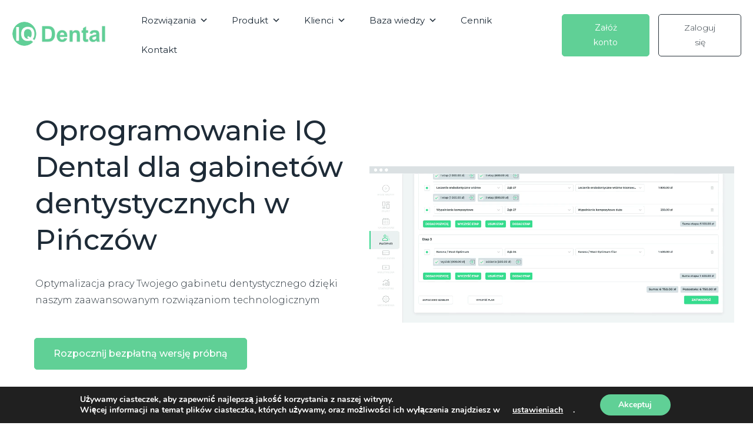

--- FILE ---
content_type: text/html; charset=utf-8
request_url: https://www.google.com/recaptcha/api2/anchor?ar=1&k=6Leoul0hAAAAAGzRpAfOdGb6zPDdi8h65Xj8Z5Lf&co=aHR0cHM6Ly9pcWRlbnRhbC5wbDo0NDM.&hl=en&v=PoyoqOPhxBO7pBk68S4YbpHZ&size=invisible&anchor-ms=20000&execute-ms=30000&cb=bz26u74sj77k
body_size: 48660
content:
<!DOCTYPE HTML><html dir="ltr" lang="en"><head><meta http-equiv="Content-Type" content="text/html; charset=UTF-8">
<meta http-equiv="X-UA-Compatible" content="IE=edge">
<title>reCAPTCHA</title>
<style type="text/css">
/* cyrillic-ext */
@font-face {
  font-family: 'Roboto';
  font-style: normal;
  font-weight: 400;
  font-stretch: 100%;
  src: url(//fonts.gstatic.com/s/roboto/v48/KFO7CnqEu92Fr1ME7kSn66aGLdTylUAMa3GUBHMdazTgWw.woff2) format('woff2');
  unicode-range: U+0460-052F, U+1C80-1C8A, U+20B4, U+2DE0-2DFF, U+A640-A69F, U+FE2E-FE2F;
}
/* cyrillic */
@font-face {
  font-family: 'Roboto';
  font-style: normal;
  font-weight: 400;
  font-stretch: 100%;
  src: url(//fonts.gstatic.com/s/roboto/v48/KFO7CnqEu92Fr1ME7kSn66aGLdTylUAMa3iUBHMdazTgWw.woff2) format('woff2');
  unicode-range: U+0301, U+0400-045F, U+0490-0491, U+04B0-04B1, U+2116;
}
/* greek-ext */
@font-face {
  font-family: 'Roboto';
  font-style: normal;
  font-weight: 400;
  font-stretch: 100%;
  src: url(//fonts.gstatic.com/s/roboto/v48/KFO7CnqEu92Fr1ME7kSn66aGLdTylUAMa3CUBHMdazTgWw.woff2) format('woff2');
  unicode-range: U+1F00-1FFF;
}
/* greek */
@font-face {
  font-family: 'Roboto';
  font-style: normal;
  font-weight: 400;
  font-stretch: 100%;
  src: url(//fonts.gstatic.com/s/roboto/v48/KFO7CnqEu92Fr1ME7kSn66aGLdTylUAMa3-UBHMdazTgWw.woff2) format('woff2');
  unicode-range: U+0370-0377, U+037A-037F, U+0384-038A, U+038C, U+038E-03A1, U+03A3-03FF;
}
/* math */
@font-face {
  font-family: 'Roboto';
  font-style: normal;
  font-weight: 400;
  font-stretch: 100%;
  src: url(//fonts.gstatic.com/s/roboto/v48/KFO7CnqEu92Fr1ME7kSn66aGLdTylUAMawCUBHMdazTgWw.woff2) format('woff2');
  unicode-range: U+0302-0303, U+0305, U+0307-0308, U+0310, U+0312, U+0315, U+031A, U+0326-0327, U+032C, U+032F-0330, U+0332-0333, U+0338, U+033A, U+0346, U+034D, U+0391-03A1, U+03A3-03A9, U+03B1-03C9, U+03D1, U+03D5-03D6, U+03F0-03F1, U+03F4-03F5, U+2016-2017, U+2034-2038, U+203C, U+2040, U+2043, U+2047, U+2050, U+2057, U+205F, U+2070-2071, U+2074-208E, U+2090-209C, U+20D0-20DC, U+20E1, U+20E5-20EF, U+2100-2112, U+2114-2115, U+2117-2121, U+2123-214F, U+2190, U+2192, U+2194-21AE, U+21B0-21E5, U+21F1-21F2, U+21F4-2211, U+2213-2214, U+2216-22FF, U+2308-230B, U+2310, U+2319, U+231C-2321, U+2336-237A, U+237C, U+2395, U+239B-23B7, U+23D0, U+23DC-23E1, U+2474-2475, U+25AF, U+25B3, U+25B7, U+25BD, U+25C1, U+25CA, U+25CC, U+25FB, U+266D-266F, U+27C0-27FF, U+2900-2AFF, U+2B0E-2B11, U+2B30-2B4C, U+2BFE, U+3030, U+FF5B, U+FF5D, U+1D400-1D7FF, U+1EE00-1EEFF;
}
/* symbols */
@font-face {
  font-family: 'Roboto';
  font-style: normal;
  font-weight: 400;
  font-stretch: 100%;
  src: url(//fonts.gstatic.com/s/roboto/v48/KFO7CnqEu92Fr1ME7kSn66aGLdTylUAMaxKUBHMdazTgWw.woff2) format('woff2');
  unicode-range: U+0001-000C, U+000E-001F, U+007F-009F, U+20DD-20E0, U+20E2-20E4, U+2150-218F, U+2190, U+2192, U+2194-2199, U+21AF, U+21E6-21F0, U+21F3, U+2218-2219, U+2299, U+22C4-22C6, U+2300-243F, U+2440-244A, U+2460-24FF, U+25A0-27BF, U+2800-28FF, U+2921-2922, U+2981, U+29BF, U+29EB, U+2B00-2BFF, U+4DC0-4DFF, U+FFF9-FFFB, U+10140-1018E, U+10190-1019C, U+101A0, U+101D0-101FD, U+102E0-102FB, U+10E60-10E7E, U+1D2C0-1D2D3, U+1D2E0-1D37F, U+1F000-1F0FF, U+1F100-1F1AD, U+1F1E6-1F1FF, U+1F30D-1F30F, U+1F315, U+1F31C, U+1F31E, U+1F320-1F32C, U+1F336, U+1F378, U+1F37D, U+1F382, U+1F393-1F39F, U+1F3A7-1F3A8, U+1F3AC-1F3AF, U+1F3C2, U+1F3C4-1F3C6, U+1F3CA-1F3CE, U+1F3D4-1F3E0, U+1F3ED, U+1F3F1-1F3F3, U+1F3F5-1F3F7, U+1F408, U+1F415, U+1F41F, U+1F426, U+1F43F, U+1F441-1F442, U+1F444, U+1F446-1F449, U+1F44C-1F44E, U+1F453, U+1F46A, U+1F47D, U+1F4A3, U+1F4B0, U+1F4B3, U+1F4B9, U+1F4BB, U+1F4BF, U+1F4C8-1F4CB, U+1F4D6, U+1F4DA, U+1F4DF, U+1F4E3-1F4E6, U+1F4EA-1F4ED, U+1F4F7, U+1F4F9-1F4FB, U+1F4FD-1F4FE, U+1F503, U+1F507-1F50B, U+1F50D, U+1F512-1F513, U+1F53E-1F54A, U+1F54F-1F5FA, U+1F610, U+1F650-1F67F, U+1F687, U+1F68D, U+1F691, U+1F694, U+1F698, U+1F6AD, U+1F6B2, U+1F6B9-1F6BA, U+1F6BC, U+1F6C6-1F6CF, U+1F6D3-1F6D7, U+1F6E0-1F6EA, U+1F6F0-1F6F3, U+1F6F7-1F6FC, U+1F700-1F7FF, U+1F800-1F80B, U+1F810-1F847, U+1F850-1F859, U+1F860-1F887, U+1F890-1F8AD, U+1F8B0-1F8BB, U+1F8C0-1F8C1, U+1F900-1F90B, U+1F93B, U+1F946, U+1F984, U+1F996, U+1F9E9, U+1FA00-1FA6F, U+1FA70-1FA7C, U+1FA80-1FA89, U+1FA8F-1FAC6, U+1FACE-1FADC, U+1FADF-1FAE9, U+1FAF0-1FAF8, U+1FB00-1FBFF;
}
/* vietnamese */
@font-face {
  font-family: 'Roboto';
  font-style: normal;
  font-weight: 400;
  font-stretch: 100%;
  src: url(//fonts.gstatic.com/s/roboto/v48/KFO7CnqEu92Fr1ME7kSn66aGLdTylUAMa3OUBHMdazTgWw.woff2) format('woff2');
  unicode-range: U+0102-0103, U+0110-0111, U+0128-0129, U+0168-0169, U+01A0-01A1, U+01AF-01B0, U+0300-0301, U+0303-0304, U+0308-0309, U+0323, U+0329, U+1EA0-1EF9, U+20AB;
}
/* latin-ext */
@font-face {
  font-family: 'Roboto';
  font-style: normal;
  font-weight: 400;
  font-stretch: 100%;
  src: url(//fonts.gstatic.com/s/roboto/v48/KFO7CnqEu92Fr1ME7kSn66aGLdTylUAMa3KUBHMdazTgWw.woff2) format('woff2');
  unicode-range: U+0100-02BA, U+02BD-02C5, U+02C7-02CC, U+02CE-02D7, U+02DD-02FF, U+0304, U+0308, U+0329, U+1D00-1DBF, U+1E00-1E9F, U+1EF2-1EFF, U+2020, U+20A0-20AB, U+20AD-20C0, U+2113, U+2C60-2C7F, U+A720-A7FF;
}
/* latin */
@font-face {
  font-family: 'Roboto';
  font-style: normal;
  font-weight: 400;
  font-stretch: 100%;
  src: url(//fonts.gstatic.com/s/roboto/v48/KFO7CnqEu92Fr1ME7kSn66aGLdTylUAMa3yUBHMdazQ.woff2) format('woff2');
  unicode-range: U+0000-00FF, U+0131, U+0152-0153, U+02BB-02BC, U+02C6, U+02DA, U+02DC, U+0304, U+0308, U+0329, U+2000-206F, U+20AC, U+2122, U+2191, U+2193, U+2212, U+2215, U+FEFF, U+FFFD;
}
/* cyrillic-ext */
@font-face {
  font-family: 'Roboto';
  font-style: normal;
  font-weight: 500;
  font-stretch: 100%;
  src: url(//fonts.gstatic.com/s/roboto/v48/KFO7CnqEu92Fr1ME7kSn66aGLdTylUAMa3GUBHMdazTgWw.woff2) format('woff2');
  unicode-range: U+0460-052F, U+1C80-1C8A, U+20B4, U+2DE0-2DFF, U+A640-A69F, U+FE2E-FE2F;
}
/* cyrillic */
@font-face {
  font-family: 'Roboto';
  font-style: normal;
  font-weight: 500;
  font-stretch: 100%;
  src: url(//fonts.gstatic.com/s/roboto/v48/KFO7CnqEu92Fr1ME7kSn66aGLdTylUAMa3iUBHMdazTgWw.woff2) format('woff2');
  unicode-range: U+0301, U+0400-045F, U+0490-0491, U+04B0-04B1, U+2116;
}
/* greek-ext */
@font-face {
  font-family: 'Roboto';
  font-style: normal;
  font-weight: 500;
  font-stretch: 100%;
  src: url(//fonts.gstatic.com/s/roboto/v48/KFO7CnqEu92Fr1ME7kSn66aGLdTylUAMa3CUBHMdazTgWw.woff2) format('woff2');
  unicode-range: U+1F00-1FFF;
}
/* greek */
@font-face {
  font-family: 'Roboto';
  font-style: normal;
  font-weight: 500;
  font-stretch: 100%;
  src: url(//fonts.gstatic.com/s/roboto/v48/KFO7CnqEu92Fr1ME7kSn66aGLdTylUAMa3-UBHMdazTgWw.woff2) format('woff2');
  unicode-range: U+0370-0377, U+037A-037F, U+0384-038A, U+038C, U+038E-03A1, U+03A3-03FF;
}
/* math */
@font-face {
  font-family: 'Roboto';
  font-style: normal;
  font-weight: 500;
  font-stretch: 100%;
  src: url(//fonts.gstatic.com/s/roboto/v48/KFO7CnqEu92Fr1ME7kSn66aGLdTylUAMawCUBHMdazTgWw.woff2) format('woff2');
  unicode-range: U+0302-0303, U+0305, U+0307-0308, U+0310, U+0312, U+0315, U+031A, U+0326-0327, U+032C, U+032F-0330, U+0332-0333, U+0338, U+033A, U+0346, U+034D, U+0391-03A1, U+03A3-03A9, U+03B1-03C9, U+03D1, U+03D5-03D6, U+03F0-03F1, U+03F4-03F5, U+2016-2017, U+2034-2038, U+203C, U+2040, U+2043, U+2047, U+2050, U+2057, U+205F, U+2070-2071, U+2074-208E, U+2090-209C, U+20D0-20DC, U+20E1, U+20E5-20EF, U+2100-2112, U+2114-2115, U+2117-2121, U+2123-214F, U+2190, U+2192, U+2194-21AE, U+21B0-21E5, U+21F1-21F2, U+21F4-2211, U+2213-2214, U+2216-22FF, U+2308-230B, U+2310, U+2319, U+231C-2321, U+2336-237A, U+237C, U+2395, U+239B-23B7, U+23D0, U+23DC-23E1, U+2474-2475, U+25AF, U+25B3, U+25B7, U+25BD, U+25C1, U+25CA, U+25CC, U+25FB, U+266D-266F, U+27C0-27FF, U+2900-2AFF, U+2B0E-2B11, U+2B30-2B4C, U+2BFE, U+3030, U+FF5B, U+FF5D, U+1D400-1D7FF, U+1EE00-1EEFF;
}
/* symbols */
@font-face {
  font-family: 'Roboto';
  font-style: normal;
  font-weight: 500;
  font-stretch: 100%;
  src: url(//fonts.gstatic.com/s/roboto/v48/KFO7CnqEu92Fr1ME7kSn66aGLdTylUAMaxKUBHMdazTgWw.woff2) format('woff2');
  unicode-range: U+0001-000C, U+000E-001F, U+007F-009F, U+20DD-20E0, U+20E2-20E4, U+2150-218F, U+2190, U+2192, U+2194-2199, U+21AF, U+21E6-21F0, U+21F3, U+2218-2219, U+2299, U+22C4-22C6, U+2300-243F, U+2440-244A, U+2460-24FF, U+25A0-27BF, U+2800-28FF, U+2921-2922, U+2981, U+29BF, U+29EB, U+2B00-2BFF, U+4DC0-4DFF, U+FFF9-FFFB, U+10140-1018E, U+10190-1019C, U+101A0, U+101D0-101FD, U+102E0-102FB, U+10E60-10E7E, U+1D2C0-1D2D3, U+1D2E0-1D37F, U+1F000-1F0FF, U+1F100-1F1AD, U+1F1E6-1F1FF, U+1F30D-1F30F, U+1F315, U+1F31C, U+1F31E, U+1F320-1F32C, U+1F336, U+1F378, U+1F37D, U+1F382, U+1F393-1F39F, U+1F3A7-1F3A8, U+1F3AC-1F3AF, U+1F3C2, U+1F3C4-1F3C6, U+1F3CA-1F3CE, U+1F3D4-1F3E0, U+1F3ED, U+1F3F1-1F3F3, U+1F3F5-1F3F7, U+1F408, U+1F415, U+1F41F, U+1F426, U+1F43F, U+1F441-1F442, U+1F444, U+1F446-1F449, U+1F44C-1F44E, U+1F453, U+1F46A, U+1F47D, U+1F4A3, U+1F4B0, U+1F4B3, U+1F4B9, U+1F4BB, U+1F4BF, U+1F4C8-1F4CB, U+1F4D6, U+1F4DA, U+1F4DF, U+1F4E3-1F4E6, U+1F4EA-1F4ED, U+1F4F7, U+1F4F9-1F4FB, U+1F4FD-1F4FE, U+1F503, U+1F507-1F50B, U+1F50D, U+1F512-1F513, U+1F53E-1F54A, U+1F54F-1F5FA, U+1F610, U+1F650-1F67F, U+1F687, U+1F68D, U+1F691, U+1F694, U+1F698, U+1F6AD, U+1F6B2, U+1F6B9-1F6BA, U+1F6BC, U+1F6C6-1F6CF, U+1F6D3-1F6D7, U+1F6E0-1F6EA, U+1F6F0-1F6F3, U+1F6F7-1F6FC, U+1F700-1F7FF, U+1F800-1F80B, U+1F810-1F847, U+1F850-1F859, U+1F860-1F887, U+1F890-1F8AD, U+1F8B0-1F8BB, U+1F8C0-1F8C1, U+1F900-1F90B, U+1F93B, U+1F946, U+1F984, U+1F996, U+1F9E9, U+1FA00-1FA6F, U+1FA70-1FA7C, U+1FA80-1FA89, U+1FA8F-1FAC6, U+1FACE-1FADC, U+1FADF-1FAE9, U+1FAF0-1FAF8, U+1FB00-1FBFF;
}
/* vietnamese */
@font-face {
  font-family: 'Roboto';
  font-style: normal;
  font-weight: 500;
  font-stretch: 100%;
  src: url(//fonts.gstatic.com/s/roboto/v48/KFO7CnqEu92Fr1ME7kSn66aGLdTylUAMa3OUBHMdazTgWw.woff2) format('woff2');
  unicode-range: U+0102-0103, U+0110-0111, U+0128-0129, U+0168-0169, U+01A0-01A1, U+01AF-01B0, U+0300-0301, U+0303-0304, U+0308-0309, U+0323, U+0329, U+1EA0-1EF9, U+20AB;
}
/* latin-ext */
@font-face {
  font-family: 'Roboto';
  font-style: normal;
  font-weight: 500;
  font-stretch: 100%;
  src: url(//fonts.gstatic.com/s/roboto/v48/KFO7CnqEu92Fr1ME7kSn66aGLdTylUAMa3KUBHMdazTgWw.woff2) format('woff2');
  unicode-range: U+0100-02BA, U+02BD-02C5, U+02C7-02CC, U+02CE-02D7, U+02DD-02FF, U+0304, U+0308, U+0329, U+1D00-1DBF, U+1E00-1E9F, U+1EF2-1EFF, U+2020, U+20A0-20AB, U+20AD-20C0, U+2113, U+2C60-2C7F, U+A720-A7FF;
}
/* latin */
@font-face {
  font-family: 'Roboto';
  font-style: normal;
  font-weight: 500;
  font-stretch: 100%;
  src: url(//fonts.gstatic.com/s/roboto/v48/KFO7CnqEu92Fr1ME7kSn66aGLdTylUAMa3yUBHMdazQ.woff2) format('woff2');
  unicode-range: U+0000-00FF, U+0131, U+0152-0153, U+02BB-02BC, U+02C6, U+02DA, U+02DC, U+0304, U+0308, U+0329, U+2000-206F, U+20AC, U+2122, U+2191, U+2193, U+2212, U+2215, U+FEFF, U+FFFD;
}
/* cyrillic-ext */
@font-face {
  font-family: 'Roboto';
  font-style: normal;
  font-weight: 900;
  font-stretch: 100%;
  src: url(//fonts.gstatic.com/s/roboto/v48/KFO7CnqEu92Fr1ME7kSn66aGLdTylUAMa3GUBHMdazTgWw.woff2) format('woff2');
  unicode-range: U+0460-052F, U+1C80-1C8A, U+20B4, U+2DE0-2DFF, U+A640-A69F, U+FE2E-FE2F;
}
/* cyrillic */
@font-face {
  font-family: 'Roboto';
  font-style: normal;
  font-weight: 900;
  font-stretch: 100%;
  src: url(//fonts.gstatic.com/s/roboto/v48/KFO7CnqEu92Fr1ME7kSn66aGLdTylUAMa3iUBHMdazTgWw.woff2) format('woff2');
  unicode-range: U+0301, U+0400-045F, U+0490-0491, U+04B0-04B1, U+2116;
}
/* greek-ext */
@font-face {
  font-family: 'Roboto';
  font-style: normal;
  font-weight: 900;
  font-stretch: 100%;
  src: url(//fonts.gstatic.com/s/roboto/v48/KFO7CnqEu92Fr1ME7kSn66aGLdTylUAMa3CUBHMdazTgWw.woff2) format('woff2');
  unicode-range: U+1F00-1FFF;
}
/* greek */
@font-face {
  font-family: 'Roboto';
  font-style: normal;
  font-weight: 900;
  font-stretch: 100%;
  src: url(//fonts.gstatic.com/s/roboto/v48/KFO7CnqEu92Fr1ME7kSn66aGLdTylUAMa3-UBHMdazTgWw.woff2) format('woff2');
  unicode-range: U+0370-0377, U+037A-037F, U+0384-038A, U+038C, U+038E-03A1, U+03A3-03FF;
}
/* math */
@font-face {
  font-family: 'Roboto';
  font-style: normal;
  font-weight: 900;
  font-stretch: 100%;
  src: url(//fonts.gstatic.com/s/roboto/v48/KFO7CnqEu92Fr1ME7kSn66aGLdTylUAMawCUBHMdazTgWw.woff2) format('woff2');
  unicode-range: U+0302-0303, U+0305, U+0307-0308, U+0310, U+0312, U+0315, U+031A, U+0326-0327, U+032C, U+032F-0330, U+0332-0333, U+0338, U+033A, U+0346, U+034D, U+0391-03A1, U+03A3-03A9, U+03B1-03C9, U+03D1, U+03D5-03D6, U+03F0-03F1, U+03F4-03F5, U+2016-2017, U+2034-2038, U+203C, U+2040, U+2043, U+2047, U+2050, U+2057, U+205F, U+2070-2071, U+2074-208E, U+2090-209C, U+20D0-20DC, U+20E1, U+20E5-20EF, U+2100-2112, U+2114-2115, U+2117-2121, U+2123-214F, U+2190, U+2192, U+2194-21AE, U+21B0-21E5, U+21F1-21F2, U+21F4-2211, U+2213-2214, U+2216-22FF, U+2308-230B, U+2310, U+2319, U+231C-2321, U+2336-237A, U+237C, U+2395, U+239B-23B7, U+23D0, U+23DC-23E1, U+2474-2475, U+25AF, U+25B3, U+25B7, U+25BD, U+25C1, U+25CA, U+25CC, U+25FB, U+266D-266F, U+27C0-27FF, U+2900-2AFF, U+2B0E-2B11, U+2B30-2B4C, U+2BFE, U+3030, U+FF5B, U+FF5D, U+1D400-1D7FF, U+1EE00-1EEFF;
}
/* symbols */
@font-face {
  font-family: 'Roboto';
  font-style: normal;
  font-weight: 900;
  font-stretch: 100%;
  src: url(//fonts.gstatic.com/s/roboto/v48/KFO7CnqEu92Fr1ME7kSn66aGLdTylUAMaxKUBHMdazTgWw.woff2) format('woff2');
  unicode-range: U+0001-000C, U+000E-001F, U+007F-009F, U+20DD-20E0, U+20E2-20E4, U+2150-218F, U+2190, U+2192, U+2194-2199, U+21AF, U+21E6-21F0, U+21F3, U+2218-2219, U+2299, U+22C4-22C6, U+2300-243F, U+2440-244A, U+2460-24FF, U+25A0-27BF, U+2800-28FF, U+2921-2922, U+2981, U+29BF, U+29EB, U+2B00-2BFF, U+4DC0-4DFF, U+FFF9-FFFB, U+10140-1018E, U+10190-1019C, U+101A0, U+101D0-101FD, U+102E0-102FB, U+10E60-10E7E, U+1D2C0-1D2D3, U+1D2E0-1D37F, U+1F000-1F0FF, U+1F100-1F1AD, U+1F1E6-1F1FF, U+1F30D-1F30F, U+1F315, U+1F31C, U+1F31E, U+1F320-1F32C, U+1F336, U+1F378, U+1F37D, U+1F382, U+1F393-1F39F, U+1F3A7-1F3A8, U+1F3AC-1F3AF, U+1F3C2, U+1F3C4-1F3C6, U+1F3CA-1F3CE, U+1F3D4-1F3E0, U+1F3ED, U+1F3F1-1F3F3, U+1F3F5-1F3F7, U+1F408, U+1F415, U+1F41F, U+1F426, U+1F43F, U+1F441-1F442, U+1F444, U+1F446-1F449, U+1F44C-1F44E, U+1F453, U+1F46A, U+1F47D, U+1F4A3, U+1F4B0, U+1F4B3, U+1F4B9, U+1F4BB, U+1F4BF, U+1F4C8-1F4CB, U+1F4D6, U+1F4DA, U+1F4DF, U+1F4E3-1F4E6, U+1F4EA-1F4ED, U+1F4F7, U+1F4F9-1F4FB, U+1F4FD-1F4FE, U+1F503, U+1F507-1F50B, U+1F50D, U+1F512-1F513, U+1F53E-1F54A, U+1F54F-1F5FA, U+1F610, U+1F650-1F67F, U+1F687, U+1F68D, U+1F691, U+1F694, U+1F698, U+1F6AD, U+1F6B2, U+1F6B9-1F6BA, U+1F6BC, U+1F6C6-1F6CF, U+1F6D3-1F6D7, U+1F6E0-1F6EA, U+1F6F0-1F6F3, U+1F6F7-1F6FC, U+1F700-1F7FF, U+1F800-1F80B, U+1F810-1F847, U+1F850-1F859, U+1F860-1F887, U+1F890-1F8AD, U+1F8B0-1F8BB, U+1F8C0-1F8C1, U+1F900-1F90B, U+1F93B, U+1F946, U+1F984, U+1F996, U+1F9E9, U+1FA00-1FA6F, U+1FA70-1FA7C, U+1FA80-1FA89, U+1FA8F-1FAC6, U+1FACE-1FADC, U+1FADF-1FAE9, U+1FAF0-1FAF8, U+1FB00-1FBFF;
}
/* vietnamese */
@font-face {
  font-family: 'Roboto';
  font-style: normal;
  font-weight: 900;
  font-stretch: 100%;
  src: url(//fonts.gstatic.com/s/roboto/v48/KFO7CnqEu92Fr1ME7kSn66aGLdTylUAMa3OUBHMdazTgWw.woff2) format('woff2');
  unicode-range: U+0102-0103, U+0110-0111, U+0128-0129, U+0168-0169, U+01A0-01A1, U+01AF-01B0, U+0300-0301, U+0303-0304, U+0308-0309, U+0323, U+0329, U+1EA0-1EF9, U+20AB;
}
/* latin-ext */
@font-face {
  font-family: 'Roboto';
  font-style: normal;
  font-weight: 900;
  font-stretch: 100%;
  src: url(//fonts.gstatic.com/s/roboto/v48/KFO7CnqEu92Fr1ME7kSn66aGLdTylUAMa3KUBHMdazTgWw.woff2) format('woff2');
  unicode-range: U+0100-02BA, U+02BD-02C5, U+02C7-02CC, U+02CE-02D7, U+02DD-02FF, U+0304, U+0308, U+0329, U+1D00-1DBF, U+1E00-1E9F, U+1EF2-1EFF, U+2020, U+20A0-20AB, U+20AD-20C0, U+2113, U+2C60-2C7F, U+A720-A7FF;
}
/* latin */
@font-face {
  font-family: 'Roboto';
  font-style: normal;
  font-weight: 900;
  font-stretch: 100%;
  src: url(//fonts.gstatic.com/s/roboto/v48/KFO7CnqEu92Fr1ME7kSn66aGLdTylUAMa3yUBHMdazQ.woff2) format('woff2');
  unicode-range: U+0000-00FF, U+0131, U+0152-0153, U+02BB-02BC, U+02C6, U+02DA, U+02DC, U+0304, U+0308, U+0329, U+2000-206F, U+20AC, U+2122, U+2191, U+2193, U+2212, U+2215, U+FEFF, U+FFFD;
}

</style>
<link rel="stylesheet" type="text/css" href="https://www.gstatic.com/recaptcha/releases/PoyoqOPhxBO7pBk68S4YbpHZ/styles__ltr.css">
<script nonce="3szF2vcUskJCe85sI6zmFg" type="text/javascript">window['__recaptcha_api'] = 'https://www.google.com/recaptcha/api2/';</script>
<script type="text/javascript" src="https://www.gstatic.com/recaptcha/releases/PoyoqOPhxBO7pBk68S4YbpHZ/recaptcha__en.js" nonce="3szF2vcUskJCe85sI6zmFg">
      
    </script></head>
<body><div id="rc-anchor-alert" class="rc-anchor-alert"></div>
<input type="hidden" id="recaptcha-token" value="[base64]">
<script type="text/javascript" nonce="3szF2vcUskJCe85sI6zmFg">
      recaptcha.anchor.Main.init("[\x22ainput\x22,[\x22bgdata\x22,\x22\x22,\[base64]/[base64]/bmV3IFpbdF0obVswXSk6Sz09Mj9uZXcgWlt0XShtWzBdLG1bMV0pOks9PTM/bmV3IFpbdF0obVswXSxtWzFdLG1bMl0pOks9PTQ/[base64]/[base64]/[base64]/[base64]/[base64]/[base64]/[base64]/[base64]/[base64]/[base64]/[base64]/[base64]/[base64]/[base64]\\u003d\\u003d\x22,\[base64]\\u003d\x22,\x22InzCgGE3wqbDtGPDj8KNw5jCpUYDw7DCqj4/wp3Cr8OMwpLDtsKmFmvCgMKmExYbwokTwoVZwqrDskLCrC/Dim9UV8KWw7wTfcKtwrgwXVfDrMOSPAlCNMKIw7fDnh3CuhEBFH9+w7DCqMOYWsOQw5xmwqlywoYLw4hYbsKsw6bDj8OpIhzDrMO/wonCv8ONLFPCusKhwr/CtHTDnHvDrcOGRwQrfsK9w5VIw7fDvEPDkcO5HcKyXzrDgm7DjsKSLcOcJGoPw7gTT8Obwo4POsO7GDICwq/CjcOBwopdwrY0S0rDvl0qwo7DnsKVwo3DksKdwqFjJCPCusKlKW4FwqnDnsKGCRcsMcOIwq/[base64]/Dp8OqHsKgwqZIwrfCi8Odw5nDrAwaAF3DrWcEwonCqsKuZcKpwpTDoxvCgcKewrrDvcKnOUrCssOYPEkGw60pCHPCh8OXw63DiMO/KVNbw7I7w5nDvl9Ow40XTlrChRF3w5/DlGnDpgHDu8KMUCHDvcO5wozDjsKRw6Q4XyAvw5UbGcO9fcOECWPCgMKjwqfClcOOIMOEwrQnHcOKwonCn8Kqw7pmC8KUUcK/UwXCq8O4wr8+wodXwoXDn1HCp8O4w7PCrzvDv8Kzwo/DtcKlIsOxQFRSw7/Cpjo4fsKswrvDl8KJw5vClsKZWcKew7XDhsKyK8OfwqjDocKZwq3Ds34tP1clw6LClgPCnEAEw7YLBhxHwqciaMODwrwWwp/DlsKSHMKMBXZJT2PCq8OYBR9VZcKQwrg+FsO6w53DmUg7bcKqAcOTw6bDmDvDmMO1w5psB8Obw5DDtRxtwoLCvcOCwqc6Cg9IesOUYxDCnGohwqYow4nCmjDCijnDosK4w4UswqPDpmTCrMKDw4HClgDDlcKLY8OMw7UVUX7ClcK1QxgSwqNpw4XCuMK0w6/DhMO2d8KywqFffjLDtMOuScKqR8OeaMO7wpLCmTXChMKQw7nCvVlEDFMKw4JOVwfCtsKREXlLIWFIw5Zzw67Cn8OzFi3CkcOLOHrDqsOSw6fCm1XCjMKmdMKLQcKcwrdBwoYrw4/DuhTClmvCpcKAw6l7UGdnI8KFwrPDjkLDncKRAi3DsV4wwobCsMOLwpgAwrXCiMO3wr/Dgx/DrGo0W1vCkRUeJcKXXMOjw70IXcKxWMOzE2Qfw63CoMOPcA/CgcKqw6Z4elnDgsODw79RwoorAsO7J8KuOyTCsX9aLsKPw4/DgjttUMOJN8OWw4IzbsOJwrgkNn4/woUvPFvCqMOUw6JlTiDDo1tSDgXDoR8rNcKCwqvCuSZiw67DsMK0w7BVJcKPw6TDgsOCNsOLw5PDgSXDoTsLS8K4w6ULw71bGcKBwrdJZ8K8w4XCtk9RMG/[base64]/d8KQw4oFw6lfwr52AcO+wrzDpsKFw79ewobDkMOXw4N1wrAywrM9w7zCmQwTwp8Yw53DtcKnwq3CjAbCnW3CmSLDtjPDkMOMwqzDuMKFwqhwfCEyD2FWYF/[base64]/DkyUMwofDpsOhwqjClMK4KkbCu8KHwrg8w77CmsOJw5bDlEHDiMKhwp7DjTDCjcKdw5PDk3zDoMK3RC7ChsK/wqfDkVHDnSPDpAAAw4l1PMOBWMOVwoXCvh/CtcORw79+U8KawpfCk8KqYU0ZwqbDuFHCmMKmwoJ3wpkkE8KwBMKZLcO9Sw4dwqdbBMK0wr7Cp1bCsCB3wqXClsKtH8Oiw4EBYcKJVBckwp9DwrIWbMKlH8KaQ8OqckZHwr/Cp8ODMmoSSm54NUhnRkrDp2wEIcO9XMOZwrbDm8KiTiZtQsOTEQowVcK+w4HDkAthwqN9YBzClFlQXVvDvcO4w6zDjsKcLzPCrHp4PTDCuVTDqsKuB3rCuGIAwqXCrsKaw4LDjCjDn3ECw73DsMOnwp0zw5fCkMOdVMOgNsKtw6/CvcO+DRMfAGbCgcO4GMODwqElGsKEKmfDucO5K8KCITrDm3/CpsOww4bCh3DChsKmJ8Osw5vCiBgvJRrCmxd5wr/DnMKJQcOAY8KqMsKbw4jDglHCosO1wpLCt8K5H2x/w4/CnsOuwobCkx9we8OXw7DDuzl6wqzDu8Ksw7vDqcOLwoLCrsOZNMOrwrrCiHvDjETDml4jw6dPwobCiWsDwrnDtMKhw4PDqTVNPRNYOcOpD8KYQ8OVGcKAdldow45Cwoo1wpFDNUjDvxB7JcOUJcOAw4htwrnCq8K1anPDpHw+w5FEwoHCpnV6wrtNwo0YCn/DmnNFBmsPw7TDtcKZPMKVHW/[base64]/w49NNCVmwrrCtMKQwqbCgsKJwqbDscK8w5sxWW4ET8KrwqwGdlp1AyJINkXDkMKBwogRDMKEw4A0WcKjWVfCiyjDtMKqwovDiFgEw7nCkA9SOsK6w5bDjwAOFcOeJmjDusKIw5HDmMK4NMKJJcOAwpjCpyvDpDx7QjPDs8KOAsKgwq7Du3HDicK9w65Jw6bCrm/CmmTCksOKWcOlw6U2UsOMw7HDkMO5wpxbwqTDiU/CtCZBYiQVO3kHJ8OlbWXCkQLDj8OPwrrDo8Ohw6Uxw4TDqhVMwopFwqfChsK8Lg83NsKIVsO1XMObwpPDrcOgw5zDik7DmBMmAcOQM8OlU8K0KMKsw5jDuX5Pwr3Csz9Pwrcaw5UDw6fDp8K0wpjDq3HDtxTDgcO/NmzDgn7CnsKQJXpnwrBGw6XDtcKIw6RlHSLCosOrFlQlFEE8KcO6wrVVwpR5Ly9Cw7JdwpzDssOIw5rDiMOawqJnccKlw7tfw7LDhsO/[base64]/[base64]/[base64]/DvcKZw4vChF8pIV8uXcOCBsOCAMOlw7nChjRPwqXCjsO8M2g1QcKhHcOAwoTDh8KlbzfDg8OFw4Mcw41zXgTCs8OTUC/[base64]/[base64]/Dkn/DtmbDpsOpE1pTC0gxw7dTwoYdw6xmVRUAw6zCpMK9wqDDqxQLw6AcwqXDkMOow7Ebw5zDkcOiRnsGwr1vQR5nwoPDkF9PdMOBworCoXNCaGnCgWZ2w7nCoht4w6jCicO2dQB4VwvCkmfCoxU/RRp0w7N8wpQLAMOlw7HDksKlGVVdwqASVEnDisO6wp1vwoN4w5vDmmjDqMKZQkPClyUvd8OuXijDvQUlXcKiw7luEH5bWcO3wrxLIMKYZcK9HntHB1DCpMOZQsODa3PCjMOYERXCsgPCoC4pw6DDg2EKTcOmw53DrH4PIxI8w63DtcOVaxYqPcO/[base64]/DgsOfw5cjOklKPBPDlMKyB8KfYsObwrVOJSBcwr8Twq/DjV0WwrrDvcKbKcOVAcK4GMKsamXCtkxHdmnDoMKCwolPHcOJw6LDhsKldG/[base64]/DinHDu8Kbw4VVw4pAwqbDqMKJHEsfHcOtOwzCk2zDhMKUw5AFL0XCksOAbDTCtsKBw6w/w7V9wpl0KnTDlsOnJMKLHcKWeG1/wp7Cvkl1ARnChhZCBcK9STpWwpLCisKTJWfCicK8YcKcw5rCtsOBasOmwo86w5bDrcKtA8KRw4/CuMK8H8KmA2/DjQ/CpxZjXcKxwqPCvsOhw5dvwoE7I8KUwot8JgfChwtYFsKMCcKxE043w5pyAMOnasKzwpXDjMKXwpdsNwTCssOrwqnCgRbDp23DuMOqEsOlwo/Di3/ClFLDo27DiFo1w6gyVsOZwqHCt8Oow55nwqbDnMK6MgQtw40uU8OpUjtBwqUpwrrDo0JiVlnCpxXCh8K5w4hrU8OdwrQ+w58ow6bDmsKScUhYwrTDqkEja8K3KcKPbcO7wp/ClgkCRsKQw7nCksOrFk1aw7rDm8OVw4pGV8OxwovCnjAfK1HDvhXDicOlw60uw6DDvsK0woXDuijDkmvCtQjDisOtwo9hw7RqVsK3wppDGiMjWMKGClE1OcKkwoRnw6fCgjLCjGzDjjfCkMKywrHCrTnDqMKcwqXCj3/Dt8OswoPCtSMJwpIgw69cwpQMPCkjIsKkw5UTwrvDksOzwpnDkcKLfxzCgcKXTAosfcK1ZMKEZsK0w4JCPcKIwopKEB7DpcKWwqfCmHR3wonDsjXCmCfCoyxLEGx2wozCh1fCmsObQsOmwpQjUMKkLMOVwrjCn04/U2o3WMOnw7IBwrFswr5Nw6LDkR3CtcO0wrAtw43ChXASw484b8OIPxrCm8K9w4LCmDvDmcKlw7rCtgJ1wrNkwpEKwp9mw64FNsOjP1rDomjDtcOQZFHCmMKywqvCisO0CSl8wqjDlxRiaDPCk0/Cu1gpwqVWwpHCk8OeDS1kwoJVc8KqFRXDrEZsU8K/wrPDqwXCrcO+wrkEWwXCik9wX1fDtVIiw6LCh2p4w7LCq8KyX0bCq8Oyw7fDmSN+FU0Jw5tLF2vCg2MawoTCisKfwrLDpEnCmcOhdTPCsFzChApdNh9kw6oxQMOnDMKHw4jDnDzDkGzDjgN/emE4wp4uHsKYwoZDw64BaUNEOcOyYF3CscOlXF4gwqXDuHzCsmPDuDXCgWJaQG4tw4tWw7vDqH7CpWHDnsOqwr42wrnCmUcgLAIVwqPCgU5VKRpbQzHCsMOjwo4Iw7Yzw5QLA8KJJMOmw7kDwokEGX/DtsOFw79Pw6LChh1swoE/QMKLw5rDu8KpaMK/OHfDisKlw7fDtwBPUkwzwrwvOcKvGMOeeRDCksOpwrbCisKgDsOHAgIuE3IbwrzCvS42w7nDj2fCrWgxwrDCscOJw4DDlSnCk8KUClYrLMKqw6fDsm5SwqTDvMOJwo3Dr8K4KTHClW55Kz4ccifDqE/[base64]/DhMK5W8OrCsObbsKMIsKcM8OAUiTClQxCYcK4wojDncOWwrPClWQULcK4wrLDqsOWRXwPworDiMKfP1nChHMbfAPCgSgMbMODcRnCpRAKcHnCmcKXfBzCsl8Dwp0oOMOFOcOCw5XCpMO4wqlNwp/[base64]/DmlzDkMO3wpVrw4/CvAzDv8K5woHCpcOKYAYJwq3CtcORXcOJw5vDtznCnFXCvsOXw5PDvsK1F2LDokvCnkvDmMKMG8OcWmphe305wqjCuC9vwrvDvMOOTcOiw4DDrGVJw4pxacKZwoYOYTJjJwLCiX/CvW1TQcOFw4Z2TcOSwqIiWCjCv0Ynw6/[base64]/Ch8O4wqQFwqkzw5wBZCrCmSbCgsKtw614w50GUXZiw6ASJ8OHb8OfYcKswoxvw5TDnwEdw5DDj8KDbTLCjMKqw5ZGwqPCmsK7LMOGfGbCv3fCgwPDoDjCiTLCokBAwpgVwrPDmcOlwro4wpU7YsOdDTIBw4/DsMO3wqLDtUoawp0HwobCisK7w7B9YQbCqcKPdMKHw5cPw4fCj8K7NsKwN1NJw4sXZn8kw5/Cu2fCogbCkcOow6YYEFXDkMKKKMOgwrBQOGPDusK1YsKOw53CucOzBsKGHWApTsOAIj0NwrTCucK7E8Ouw5cjJ8KpQU4lRFhVwqBbUMK8w5DCuFPCqxDDjXkdwpXCm8Osw5/CpMO1WsKwRSV8w6QXw5cfVcKXw45pBCVqw65BVQwtCsORw4DCgcKxdsOJw5bDvwrDnETCjyPCiQt4V8KCwoAWwpQOwqYfwpVGwoHCnxzDilBTHwFTbmnDnsOpZ8O/OVvDvMKAwqtcLxkrO8Khwq5AFD4Qw6AMJ8Oxw548LjLDpTTCv8KZwpl/Q8Kmb8OqwrrCtsOfwpMlPcOcTsOBTsOFw4kSW8O8IysYGMKOHhrDpMOcw4t4ScK7DSfDnsORwp3Do8KQwpg4fU1+Az0vwrrCl1cRw48ZYF/DvBjDhcKLEsOdw5XDrA9oYkHCmX7DhFrCscOoHMKzw53DiCPDqjbCpcOxMW4ENcKGP8KHdyZkKRwMwrHCsDAXw7bCu8KSwrczw77CjsKjw489OX0nL8OGw5PDrgxmHcOdGzM9OVgrw4gQAMKnwrXCsDQdJgFPCcO/[base64]/[base64]/Dv8OOwpDDg8OCw7nDtMO4w64tRiN5GVzDqisnwrk1wrJmV29wMg/DhMKEw5TDo3bCs8O2Nj3DgRvCosKOEMKJFj/CiMO8CMKmwoBHNlFRMcKTwpB0w5LChDUrwqTCg8KZFcKrwq4dw6EeJcOqJz/[base64]/[base64]/ClcKGw4HDpgvCuhHCmiTDmG7DuRDCiMOdwpfDtFLCmGUzMcKVwqjCmjnCrknDsGs/[base64]/Dq2kmaBtbPcO4w5bCimnCkmgQwrDDrEY5S2p5JcO3OizCiMKewrDCgMKcb3jCozViJsOKwpp+WynCs8OzwrwKP3EcP8OQwoLDgnXCtsOswqlXWTHCnBlLw6V+wqkdKcOnMjTDrVLDsMOCw6A5w4FMChzDqMKoYG/DuMO/w4rCucKIXAF/[base64]/wpLDssK3w5XDmsOLDgRca8KdwqLCvMKCWArCpcObw4PCigLCnsO0wofCmMKjw6xIPgPCisKbUcOgdT3CucKBwpLCiS0qwpLDqE8bwqzChi4VwrnClcKFwqIvw7oxw6rDp8KzRMO9wrPDiSxAwooUw6x6w57CqMKLw6s7w5RwFsK5Mg3Drn/[base64]/[base64]/IUcgFgvCisOBJsO5w5vDk1PDnGvDkMO5wrHCsAJ+OcKfwp7CrCvChVrCvMKvwrrDpcOKc2dxOlbDmAEXWBNxAcOBwqrCnlhJa0hGDQ/CrMKNQsOHacOFLMKIPsOxwpFiNhTDl8OKPlnDs8K7w5wXKcOvwpN4w7XComJFwq7DgBE0OMOEbsOTWsOka0bClVXDtzxDwo3Dpx/Ct0cdRkDCsMKeasOEUzHCv0JQF8OGwqJGMlrCkWhvwoluw6jCjsKqwqBTEz/CvhPCm3srw73DsW4Ww7vCmnlSwqPCq1Rpw6TCigoFwow1woQcwoUMwo4qw6g/csKxwqrCvhLCncO5PMKRP8KTwqPCkDdCVC8dX8K2w6LCu8O7O8KiwoJkwpk/KzNFwp7Dg28ew73DjVxMw6zCgh9Uw5gyw4nDiBIGw40Ew6rCu8K6SGrDsCRNfsOkCcK7w57DrMOyNVgJKsOVwr3DnRnDpcOJw6TDpsO9UcKKOQtCSQ4Jw6zCpFVewpzDhcKUwoFrwr09wo7CtQXCo8OLWsOvwoN2cTMsEcOowpUlw63ChsOawoZBIsK3O8O/ZErDgsOMw67CmCvCgcKVYsOfYsOeKWFrezojw5RIw4NmwrPDvzjChVwwFsOcMjHDiSohBsO5wrzCuRtkwoPCvzFbaXDDh1vDtDxiw5ZDM8KbdgxSwpIMCRZswqjChxPDnMOKw6R+BsOgL8OSOcKEw6ElJcKEw7PDmsOwO8Kiw4vCmMOWMwrCn8Obw7w/REfClhLCuAk9DcKhbEkCwobCi0jCksKgMGvCtgZKw5Ngw7bCncKhwq/Do8K/[base64]/CswZQQl3DqxjCom5yOhoBw6LDjcOwQFDCn2UJFwsyfsOZwqvDi3o9w5slw5cnw4Q4wrTChMOULCnDjcOCwo0wwrrCslQ0w50MAmwOEEDCuHLDoX82w4F0QcOfMVZ3w5/Cn8KKwqjDiAERWsOGw7BRSkYowrnCosK2woLDrMO7w6vClMOXw6TDvcKicGM1wrfCjxBNIhLDu8O3AMOmw5/DusObw7pCw4LCuMKawoXCrcKrUUzCryFfw7vCiUbCshzCgsOzw6ZJTMKsU8KBCE7CgE0zw7bCkMOEwpx/w6DDtcK+wrLDskMyJ8OPwoTCucKdw79Ya8ONc3PCgsOgDi7Dt8K1bMKef3R5fFN6w5RvWUwHR8OFOMOsw5rCrsKlwoUQccKvEsOjCzRAM8Kxw5PDtAXDml7CsmzCmHR0RcKneMOPw4ZDw7gPwohGZA/CosKmSCnDgsKTdcK4w4t5w6h4H8Kjw5/CrcOIwo/DmhTCksKhw4LCp8KtfV/CuGtsKcOlwq/DpsKJw5prUA4VGzzCjnpQwqPCrR85wozCt8Kyw6XCrMOtw7DDuUXDkMKlw6XDjl/CnWbCosK1OCQOwqlOdUrCg8Oww6rCu1nDn1DDn8OiIVJcwqMTw5obaQg2XCQJSCZyK8KtIMOcBMOlwqjDoC7CucO0w7tZSj9MI3vCuWImw7/Ch8Kww7jCnllAwpPDugwgw5HCoCJlw74aQMKGwrFvEMOvw6gTHgFKw57DsmwpD3UVIcKIwrVGExM8ZcOCajrDnMO2EFHClMOYGsKeNk7Cm8KTw7N/B8K7w6Zowp7Dvl46w7vCpVvDoHnCscK+w6/ChBRuJMOMw6A5KEbChcKxVGwdw71NWMOvFRdEbsOBwodNeMO4w4HChHvCqcKhwp4Ew699P8O8wpEhfF8TcSYCw60SfDHDklIZw7jDgMKISkAhcMK/KcKqCUx3w67CvU5VaxRzMcKqwrPDmjwBwoBAwqtONErDpFbCksOJHsKnw4fDhsKdwp3ChsOnLgfDqcK/QW/[base64]/Dr3Ahw4fCgGLCsHrCmUVJwqHCpcK8w5DCiAMjwot5w7k1HMOGw6fCr8O5woPCmcKIb14IwpHCl8KaUwfDosOPw449w6DDicK8w6UZakXDtMKyJV/CnMKow61jUU8Mw6RyPsKkw63DiMOvXH8ywq4nQMOVwoVyCSBIw5lnSUfCscKhQ1XChV5uN8KIwrLCksOCwpvDhsKnw6Npw7XDucK3wpVuw6DDhcOuwozCkcK0WVITwprClsOZw6HDgSMfFixCw7HDjcO+NHDDtH/DkMOqaSbCpsO7SMOFwqLCvcO/w63CgMOTwqFGw44vwoNBw4XCvHHCjmzDtnTDg8OKw67Drwkmwq5LZcKVHMK+I8O0wqXCucKvWcKUwo9LaFJiOcOgKsOmwrZewp1kc8Kiwp08cyV+w610RMKKwoE+w4DDiVJReBPDl8OEwoPCncO+Kx7ChMOMwpUVwrMHw5RcNcOSKXZ6AsOvbsK0I8OLPh/Dqls4w6vDtUUPwopPwpACw5jCkEojP8OXwonDkXAYw7HCmmTCscKZCn3DtcOIG2ZhV3cOU8KPwpjDp1/CicOywpfDnk/[base64]/Dq3HCvsK/w7PCtBE8w7DCqxzCp8OMw7ELwpACw77DoBBRFMO+wqvDtEgTSMOYe8KQegnDrsKxFW/[base64]/WMOpwrPDswl3WyzCmQDDlcKWwrdaw7rDkMOqwqfCrDHDmcKew4PCqDkzwq/CmFPDl8KvLRkWITbDq8OSXgXCtMKXwqQAwpTDjU8Ow41dw7zCsAPCvMOkw4zCs8OJWsOpPcOvbsOyDsKbwoF1ccOtwoDDuUJhd8OkbsKNQcKWMMKQJgnChsOlwrl/cEXCvx7Du8KSw73CjWVQwrhZw5/[base64]/DoWw/RW4bbF/[base64]/CuBLCt8OJb8KjPRvDt8Omwpxhwrgvw6fDp3XDsGt6w4MBAAvDuQIkE8OuwrXDpnQ/w7HCk8OcQkkrw6XCrsKgw7TDu8OdcB9XwpE5wqvCqiE3eBXDgT3Ci8OLwq/CkkJUIsOeWcONwoXDiy/CtFrChcKJL1AJw5FsFHHDp8OzUsOvw5vDsk7CpMKEw7E5XGFKwp/Ci8OGwqtgw4DDo0bCmzHCgmNqw43CsMKTwozCl8Kcw7DDvihWw6EoO8KlK2zDoDfDpUhZwrgBDkA2C8KfwpZPJXUQZn7CqCbCs8KmOsOCc2HCtDgTw7psw5HCt0xmw50WRTnCi8KbwqBww53Cj8KgfEY/wqnDscKsw5x1BMOaw4x8w7DDpsO2wrYGw5Z2woLChMOdXSbDjDjCkcOBZktyw4NMNEDCqsKuMcKJw6hhw7Nhw4rDlcOZw7tIwrDCg8Okw4jCiUFWEw7Cj8K2wojDpHJMw7NbwpvCq3NUwrXCoVTDhsKlw4A5w4/CsMOEwqMWYsOqJcO/w5/[base64]/HTUeJMKNUMOxw6fCq2oqPsOgRcOew7jCsAHCqsOTesOIAgPCrMKqPcKdw4MfXz41a8KaP8OCw7jCo8K1wqxOccK3VcOlw7ttw4LDlMKdWmLDtBQ0wqZzFH5Tw4vDlQbCjcKUeXpKwo4BGnrDrsOcwofCrcOXwoTCmMKPwq7DnmwwwobCin/CmsKKwpMUYzfDhcOIwr/CrcK8w7hrwrTDtCoEe0rDozXCjn4uNX7DiGArw5PCphYwRsK4GWRpJcKkwrnDhsOow5TDrnkrX8KcA8KZB8O6w6ByKcK0J8KDw6DDs2vCqMO0wqhYwoHCpx0SDlzCp8OWwppmOmI8w6JTw5gJacKvw7jCsWccw7w/LCLDn8Kuw75tw6LDnMK/[base64]/DpjLCsT10wo/DqMKswp/DqcOXwqUXU8KwacOSVsKGFk/CscKyGCR6wpLDmGRgw7pHIThfIU0OwqLCuMOvwpDDgcKYwoF5w5oTWR8wwqtdczXCv8Kaw5LDn8Kyw53DtUPDmkYwwpvCk8OPG8OsYwLDl2zDq3fCtMKBdQgqYEvCmEjDtsKWwptzTgd2w6PDiyUbcVLCjk/DhEorcDjCmcO/ccK0aghKw5VySMKXwqFoX1swFsOlwo/DuMKbJA8Nw6LDqsKZYklQbcK4O8Ohbw3CqUUUwo7DmcOYwp0mISjDhsOwPsKgPSfCiQPDgsOpVRRnRATDp8KCw6sPwoI2ZMK+EMOKwozCu8OQPB9qwpNlbcOsOcK4w7LCqExtHcKXwpNPNAgHCsOzw6bCoFXDgsKMw4HDp8Kqw6zCncO/BcKjawsRUU3DuMKKw5UrCcKcw4/Cm3LDhMOfw4HCsMORw6fDvsKzwrDCo8KIwo4Rw6FywrXCjsKySlvDmMKgBwhow7soCxUpw5rDpA/[base64]/CicK4C3ZkwppxSDBqZ8K6SQzChcOTbcKCdMKVw6DCimTDqSwSwqYiw6RNwqLDrzl/[base64]/[base64]/DucO2wpDCmcKSP8KiUMKUF3tuUsOVaMKCFsKMwqY2woRgETgzdsOHw51sN8K1w7nDlcOhwqYzIB/DpMO7JMOvw7/DkkXDqWkqwqsyw6dMwrgTAcOkb8KEwqwkcGnDh2fChUfDhsO9VQU9TzkRwqjCsktYcsKYwrx2w6UCwq/DihzDpsOyFMOZT8KxfsOOwqk4wrgJTEkzHmN5wrU4w74Fw70bZj3DgcK1fcOFw6lSwpfCucKTw6rCuUhZw7/[base64]/CsTvDuildfMKRIcOlwoLDisOBw7ohOVZ9IC8QTcOla8OcLMOOKFfCl8OMTcK2K8KCwrbDoh7ChC41ZGUcw5zDs8OHOSXCocKFMGLCmsKzUwfDsRTDsWLDqj/CncKnw4E7w4XCk1o4SErDpcO5UcKtwplPcn/Cq8K7KTgBwocvJiIDSkczwonDosOjwox1wonCmsOFQMOoAcKhCD7DnMK3CsOvMsOLw7cvdgvCqsO7GsO5PsKUwoRMPhlYwq3CtnkyFsKWwoTCjcKCw5Bfw7fCmChCBidrDsKBP8KRw4ofw4xTTMKQRG9ewr/[base64]/DqHLCnMKmfErChXvCpsKvY8KLwrLDjMOFw4Viw6PCqEYGB2jCjcKRw5rCgynDucKawqoyLMOLD8OrecKmw7pYw4LDkTTDl1vCvS3DmATDgAzDt8O5wrVrwqTCncOawqJwwrRQwq0ywpkJw6LDrsKiWi/[base64]/[base64]/CqGjDqHprDx/DnMKbwphxw60PwqnChlLDqsO+OsOqw70tEMKoX8Kxw6LDlX8dF8OeQ3HChTTDrRcab8O0w47DlEE1asKwwrBUJcOQY0vCtsKMZ8KDZsOIPgrChsOnP8OMFSAOS0zDvsKKIcKEwr18Dk5Kw44BfsKJwrvDr8OAGsKowoR7d3/[base64]/DgjrCtXRofyHDpMO2UMOfwrTDncKAw5fCo8Khw6LCkg8dwqN8BcKRYMKCw4DDgkoIwqAFbsKAKcOiw7PDo8OSwp9/JcKQwpM7EMKlfCMDw5XDqcOBwq3DlhIXQ1FMa8KEwoDDgBZgw75dccOvwqtIbMK0w6/Do0hEwoVZwo45wpo8wrPCrEHCqMKYAB3CqWfDlsOZCmbCucKpIDPCncOuX24Sw4rCuljCo8OKWsK+GxTCtsKjw7LDscKzwq7DkXYiS1ZyQsKqFnlxwplaY8Oawr95NWpLw4rCuBMlIT9rw5zCkcO/XMOWw7NOwplQw7M8wprDsl5lORh+CAxEIkfCp8ONRQ0qBX/Dp2LDvF/DnMOZH3dOHGwhfMOdwq/Dm0F1Ghsvw73CrcOuIcO8w70xdcKhF0EWI1HCisO9KAjCkhFfZcKewr3CtcKqGMKjF8OtKl7DqsOIwpbChwzCtH4+b8KNw7vCrsOiw5QXwp8Iw7bCgFXCixtzBsOswrHCncKTcjV/acKrw4drwrPDnHfChsK6QmE3w40gwp1kTMKOYCk+WMOmfcOPw7zCnR1EwpdgwoHCnH07woB4w6XCu8KDY8KTw5XDhSpEw4lkORYKw7fDp8Klw4PDs8Kfe3DDj3/[base64]/Y1vDokzDtsO+MsKaAh3DosKbakkYXElfZcKVGgcVwrlUQ8Kdwr1ew6jCtiNOwonCh8OTw5XDosKwPcK4Whw/IjAjUhvDhsO6Zk5oPcOmb2DCrsOLw7TDhWsVw5LClMO0RDc9wrIDbsKzdcKBWyDCocKGwr03DBrDt8KNbMOjw6MDwo7DijTCmj7DkR9zwqACwr7DtsOPwokIDFDDlsOMwqXDkz5Ww4zDiMK/A8Kqw5jDhVbDosOLwpDCocKZwprDiMODw7HDpEfDicOMw6BzfmZOwr/Cv8O3w6zDjANmOijCvFVCWMKcdMOlw5PDpcKIwq1UwoZwJsOyTgfCqAjDu1jClMKtOsOew45mdMOJTsOlwqLCn8OEA8OQa8K5w7XDsHomU8K8YRHDq1/DuXHChkQ6w6NSCwvDoMOfwpXDp8KKf8KVXcK6dsKTe8K7GUxGw4gYQmEGwp/CvMOhHCfDgsKZB8OlwpcEwpADeMOvwpfDjMK3I8OJMgbDtMK6Aih3bxDCuVo6w5sgwpXDkMKYSMKnYsKawpN2woBIJkhNQRDCusO/w4bDnMKdXB1DGsOlQy41w4dtFGZ+G8KUWMOiCDfCgjDCoj5gworCmGXCkT3CtHpMw6UOdGwFUsK3fMK1aCtRKhFlMMOdwrLDmWTDhsOqw6TDtXDDtMK8wrEjXF3CmMOhGsO1bWZowopBwofCnMKPwp3CosKtw6VIasOfw5tLcMOiM3pHc3LCi1vCjSbDh8Kkwr/CjcKRw5XCjylsGcOfZS3DjsKGwrNLOUDCg3nDmEHDtsK4wqPDhsORw4xCGknCljHChU5NHcKjwofDinfCo3rCk09uEMOIwpYqNQRWMcKqwrdJw6HCiMOgw4JxwrTDrgU6wrzCiErCocKJwphVZWfCgRHDmUDCkz/DicOawq58wpbClSVQLsKhay7Ckw1VMlnCuD3DqMK3w77CqMOSw4PDuhXCpwAKecOtw5HCgcOIZcOHw59sw5fCuMK+wodww4o2w6Jjd8Okw6pNLcO6wrATw4I2YsKow7xaw6PDllVEw53DiMKpN1/DrzR8GznCmMOEOcOSw5/[base64]/[base64]/Cng9vZ8KCN3bDtMK7wo9kMcKLwp18w4DDtsOcOzRqw7/[base64]/Dg8OxRWRLwp99wr3Dn27CtsK6wqLDvB9cZ3nDiMOmTHskWcKKZQBNwqPDoRHDjMKfOizDusOAdcOXw5LCksO+w4rDncK4wq7Ci1FbwogiIMKLwpRfw6pIwqTCpFrDhcOWRjHCsMO2dG3DosOrcmZcDcO5UcO8wrHCssK2w67CgB9PCmrCt8O/wph8wqPChV3CqcKrwrDDscO3wrJrw7DDgsK6H37DmAZEU2XDpSgFw4dfJ3DDnDbCosKTPz7DpsKcwpEZMAN4BMOWG8KYw53Di8KKwpvCuVJeW0zCjsOlCMKBwpN5VH3CnsK/wrrDvAUoWRbDocKaBsKNwo/CtixhwqhIwpzCu8KyUcO6w5nDn1jCtjEew4DDmRJIwp/[base64]/Dh0MdCinCnTvDrxtOGcKIw5TCryHDonk0SMOowqt+w6I2UjvCi0o5VsKGwozChcOjwp8edMKdHMKQw7x8wp4mwovDjcKnwrU9H2nDpMKaw4gFwqMPaMOncsOuwozDkSkZMMOGQ8Oowq/Dn8OXVHxlwonDoV/Dr2/CrVBGIGcxMwvDj8OrAhkMwozDsXrCi33DqcKJworDi8O1aALCihfCsDtuUWXCnwHCgibCoMKwDgLDu8KswrnDqHBow5Nmw6/CjTTCiMKCAcONw53DssO+woPCtwt4w5TDtQJow7/DtsOfwpPDh1Bvwr3CnWrCosK7HcKnwp/Co3w+wqZ8Y13CtsKYw6Qswplhf0l+w7HDiHtkw6N8wrXCs1caNCc+w6I+wpXCrXE0wqpRw4/DkkXDn8O4OsO7w4LDnsKtY8Otw7UxU8Kfwpo8wrAUw7TDkMO7WUIqwqvDh8O+wpEbwrHCkQ/[base64]/ZsK/woFOJ2vCoifCrMK5OMO4AsKTER3DoHofMsO+w5PDpcOCw41Hw4jDp8OlFMOGEi5GQMKfSBpzaiPCl8Kfw553wp/CshnCqsKEW8KBwoIFVMKuwpXCq8K+HnTCi0fDssOnZcOVw4fCqUPCgBYRJsOkc8KXwrHDhxXDtsK8w5rCjcKlwotVBhXCvsOkWHU4R8O5wq8Pw5oFwrLDvXRCwr0Mwr/CiiYTaFIwAHDCgMODY8KZJBhJw5FjaMORwrY/E8Klw6MbwrPDhn1cUMOaH3NxPsOnb2TCqUjCssOJUyHDqzI1wrdrcDwpw4fDky/CsVNMCRAHw6nCji5Hwr1ewrJ6w606H8KTw4vDlFfDkcO4w47DqcK2w75JI8OZwqggw70MwoAlU8OkIsO+w4zDhsKxw7jDhX/DvcOhwpnCt8Omwr1TeHUnw6vCgEjDksKafHQmeMO8SE1kw5vDgcOqw7rDlzdnwqM2w4Nlw4LDg8KuIGQ2w5/Cj8OQZsOGw4FmBCjChcOFSSlZw4IgTsKZwpHDrhfCqFXCusOoEUPDrsOUw7XDlMOccCjCs8KVw4cuSmnCq8KZwrh1wrTCj299YmXDvSbCpcOZV1/[base64]/TmrCkAPDgHzDsXTDvUg7Oww/ScKIBjPCt2DCiXbDnsKkw5nDqsOcNcKkwqRLBcOGMcOAwoDChXzCgUtPYcKew6AGX15lYj0HNsOvG0jCt8OPw5wcw5VXwrRxFy7DgT7CosOpw4rDqgIaw4/CmHJew43DjTDDlBcGH2HDjMKSw4bDo8Kiwq0lw7vDhE3CisOkw7PClFfCrwHCpMOJWAhhMsOewodTwo/Dh0EMw7V7wrtsEcKfw7IVbRjCnsKewo9/wr8MT8OGEMKLwq9qwrkQw61yw7XCtibDtMOSUi/DmycIw5vDvMOew5YtEhTDtsKow50pwo55SBfCmUxEwp3CjikDw7Bvw57CtEzDvcKqJUIQwqk3w7k/ScO6wo9ow7zDmsOxCEoSLFwaRgA4IQrCvsOtPXdJw7PDq8OewpXDqMOgw5c4w7rCicOlwrHDrcK3SD1Vw6FqW8O4w53Ci1PDh8Oyw41jwp5NR8KAP8KEQTDDuMKRw5nDlnMZV34Ew4k+Y8Kdw5/CrsKlSWF/wpVVGMO2LnbDi8KEw4dfMMO1LULDnMOLWMK/Jm9+VsOXMXAAKxAgwoHCscOfMsKLwrV5YxrChk3CmsKfaRMfw5IGMcKnI1/Dl8OtUV4FwpXDlMOAHBB7PcKkw4F0NycnD8K5ZFXCoXjDkzRMRGLDoQEMw459wr0TNxoDBGnCkcOew7AYNcOuIlsUD8KzJD9Jwqo3w4TDvnpdB1vDggvDqcK7EMKQw6PCoF5mS8OSwqJpLcKbCzbChm9NbzU7NEfDs8ONwp/CpMOZwrHDjsOpAcOHbGEzw4HCsGdhwoA2ZsKfa2zCs8Kswo3Cp8O+w4zDrsOgd8KTJ8Odw4DCgwHCjsKzw5l1NXNAwoHDjsOKXcOLFsK7H8K9wpRhElwwRAVOa2/DuCnDrEbCocKhwrHCszHDvMOZTMKUJMOLHR4+wpkcNkADwoIywrLCnsO5wplqcGXDpcOBwrPCvUTDj8OFw79NNsO2wq9+NMKcVCfCuiljw7BgdlzCpQLDk1TDrcO4bsObI0jDjsOZw6/DqBlQw6rCqcO4wqHDpcOxZ8KSenJxTcO4w5ViLGvCvR/DlQHDgMOnMXUAwrtwJjc2VcKGwrHCkMO9NkXCiQNwXS4/[base64]/fzrCrEPCtsOww5zCtzLDj8KXOMKvw7UKwrzDrcKSw5xnCcOlNcO9w6/CrgVDChPDvArDuy7DkMKRfsKsPCk7woBwLkjCjsKKMMKDwrQGwqYLwqoVwrzDj8Kswo/Dv2EXDkDDicOIw4DDuMOJw6HDhBRgw5R5wobDrnTCrcOfY8Kzwr/DpcKaeMOMUn4VL8OYwo/Dtx3CmcKedsKyw5skwqsJwpbCu8O2wrjDnSbCl8K4O8OrwrPDpsOKM8Ksw7Yxwr8lw5J1B8KawqVqwq4aWlfCrkjDtMOfVsKOw5vDrkvCjAtedCnDrsOkw7HDp8OLw7bCh8ObwrzDrSLCo0A+wpNVw7bDs8KtwqLDqMOVwpLDljTDv8ObdktnaXRdw6jDoD/[base64]/[base64]/[base64]/CqsOYw60uwq7Cgj7CpsKAcsOpwrk8w5gOw618KsO5bRLDoBpawp/CjcKiGwDClgRzw6ctG8O4w63CnE/ChMKqVSnDt8KSTHjDvsOPPTbChjnDl2MncsKUw7khw67DrQvCrMKvwofDscKGa8OgwqpHwpvDosOkwqhEw7bChMKGRcO/w7A1d8O/[base64]/CpcKjwonCnFfDlsKreHAPw4xCPcOQwo46w47DuznDigMdecOgw5oCPMKqRGXCoCtGw7rCn8O8L8KvwrXChknCosOURzzCj37CrMObSsOQAcO+wo3Do8O6A8OmwoXDmsKcw4/[base64]/ClsOjwrZhDsOGwpRzw6rDu8KsYUzCnWnDvcOuwrZEdQjCnsK9OA/DnMOiY8KDZxRPdsKmwq7DhsKWNxfDuMKDwpk2aXTDosO2LCHDr8KnXT/[base64]/DsCoywoJaJSnDsk/DpsK0w5hSRjzDhcK2XhYEwrnDrcKGw4DCrDtOcMObwptQw6AVC8OIMcOlRMKUwoYfEsOiGsKwZ8KnwoLCkMKReUgKShYuH0Fgw6R9w6/DisOzVcOCF1bDnsOIZBscA8OdWcOZw5vCscOHYEUmwrzCqynDrTDCksOsw5bCqigaw5Z+MCbClT3Dj8KEwoIkJigreRvDmXvDvifChsOaNcKrwqrCsQouwrDCt8KFRcK0EsKpwoJ6SsKoLEsIb8OFw4d5dANNAcKiwoB8Cjhrw5/DvRQ9w4TDj8OTJcOFbCPDiHgWGlDDtjJWYcONeMK0CsOKw73DssOYAwwrHMKNcjTDhMKxwoJibHZCVMOMNzZzwpDCtsOBX8K2K8KNw7rDtMOTaMKPE8Kgw47DncO5woptw63Ch30hbQtOb8KPfMKla1PDvcOJw4JEGyMTw5nCrsKnQ8KwNzbCssO/SGJwwoAIesKCKMOOwrkhw4A8AcONw7orwrg8wqfDmMOlIS1ZM8OPYnPCimfChcOhwqxswr4xwrlrw5bDrsO5w6TClHTDgzXDtMKgTMK/[base64]\x22],null,[\x22conf\x22,null,\x226Leoul0hAAAAAGzRpAfOdGb6zPDdi8h65Xj8Z5Lf\x22,0,null,null,null,1,[21,125,63,73,95,87,41,43,42,83,102,105,109,121],[1017145,565],0,null,null,null,null,0,null,0,null,700,1,null,0,\[base64]/76lBhnEnQkZnOKMAhk\\u003d\x22,0,0,null,null,1,null,0,0,null,null,null,0],\x22https://iqdental.pl:443\x22,null,[3,1,1],null,null,null,1,3600,[\x22https://www.google.com/intl/en/policies/privacy/\x22,\x22https://www.google.com/intl/en/policies/terms/\x22],\x225S1OMEHKWehk4+IsClQk4R7uj8ciVi7/O6yWb2qaOMQ\\u003d\x22,1,0,null,1,1768888059172,0,0,[13,197,169,94,27],null,[247,213,86,68],\x22RC-__v80HqtiwTF2g\x22,null,null,null,null,null,\x220dAFcWeA5tVxGPxsOqEi4XmwX6JDx9pGA6uBEpG3pbCYRhv7-e8ymVeaeGxV-R9R0lkTZxCHtxjrQQ0nu0pju4Bqcw6Ai4AtCdtA\x22,1768970859322]");
    </script></body></html>

--- FILE ---
content_type: text/css
request_url: https://iqdental.pl/wp-content/uploads/oxygen/css/91.css?cache=1767804498&ver=6.2
body_size: 1527
content:
#section-8-87 > .ct-section-inner-wrap{padding-top:27px;padding-bottom:0}#section-8-87{background-color:#1e2b37}@media (max-width:767px){#section-8-87 > .ct-section-inner-wrap{padding-top:4px}}#div_block-390-91{flex-direction:row;display:flex;align-items:center;justify-content:center;text-align:center}#div_block-122-87{width:30%;justify-content:flex-start}#div_block-123-87{width:20%;justify-content:flex-start;padding-bottom:0px}#div_block-355-91{width:20%}#div_block-196-91{width:20%;padding-left:40px}#div_block-393-91{width:100%;flex-direction:row;display:flex;padding-left:0px;text-align:left;margin-top:5px}#div_block-159-91{justify-content:center;flex-direction:column;display:flex;width:50%}@media (max-width:767px){#div_block-390-91{flex-direction:row;display:flex;align-items:center;text-align:center;justify-content:center;margin-top:20px}}@media (max-width:767px){#div_block-122-87{flex-direction:column;display:flex;align-items:center;text-align:center}}@media (max-width:767px){#div_block-123-87{padding-top:0px;display:flex;flex-direction:column;align-items:center;text-align:center}}@media (max-width:767px){#div_block-355-91{padding-top:0px;display:flex;flex-direction:column;align-items:center;text-align:center}}@media (max-width:767px){#div_block-196-91{padding-top:0px;display:flex;flex-direction:column;align-items:center;text-align:center}}@media (max-width:479px){#div_block-122-87{flex-direction:column;display:flex;align-items:center;text-align:left}}@media (max-width:479px){#div_block-123-87{flex-direction:column;display:flex;text-align:center;padding-bottom:17px;align-items:flex-start}}@media (max-width:479px){#div_block-355-91{flex-direction:column;display:flex;align-items:flex-start;text-align:center}}@media (max-width:479px){#div_block-196-91{flex-direction:column;display:flex;align-items:center;text-align:left;padding-left:0px;padding-right:0px;margin-top:25px}}@media (max-width:479px){#div_block-393-91{justify-content:center}}@media (max-width:479px){#div_block-159-91{flex-direction:column;display:flex}}@media (max-width:767px){#new_columns-121-87> .ct-div-block{width:100% !important}#new_columns-121-87{flex-direction:column}}#new_columns-121-87{margin-bottom:0px;padding-top:20px}@media (max-width:767px){#new_columns-155-91> .ct-div-block{width:100% !important}#new_columns-155-91{flex-direction:column}}#new_columns-155-91{border-bottom-style:solid;border-bottom-width:1px;border-bottom-color:#5e6c77;background-color:#1e2b37;margin-top:22px;border-top-width:1px;border-top-style:solid;border-top-color:#5e6c77;padding-top:7px}@media (max-width:767px){#new_columns-155-91{border-bottom-style:none}}#headline-178-91{color:#ffffff;font-size:18px;line-height:1.2;margin-bottom:12px}#headline-172-91{color:#ffffff;font-size:18px;line-height:1.2;margin-bottom:12px}#headline-356-91{color:#ffffff;font-size:18px;line-height:1.2;margin-bottom:12px}#headline-269-91{color:#ffffff;font-size:18px;line-height:1.2;margin-bottom:12px;margin-top:30px}#text_block-458-91{color:#ffffff;margin-top:20px;font-size:11px}#text_block-369-91{color:#cfd3d7;font-size:10px;margin-top:10px}#link-129-87{margin-bottom:8px}@media (max-width:767px){#link-129-87{margin-bottom:12px}}@media (max-width:479px){#link-385-91{display:flex;text-align:center;align-items:flex-start;margin-right:0px;width:200px}}#link_button-391-91{}#link_button-392-91{background-color:#ffffff;border:1px solid #ffffff;color:#29333b}#link_button-392-91{border-top-style:solid;border-right-style:solid;border-bottom-style:solid;border-left-style:solid;border-top-color:#29333b;border-right-color:#29333b;border-bottom-color:#29333b;border-left-color:#29333b;border-top-width:1px;border-right-width:1px;border-bottom-width:1px;border-left-width:1px;margin-left:15px}#image-386-91{width:160px;margin-bottom:5px}#image-130-87{width:150px}#image-435-91{width:60px}@media (max-width:479px){#image-386-91{width:170px;margin-left:0px;margin-bottom:0px}}#_nav_menu-181-91 .oxy-nav-menu-hamburger-line{background-color:rgba(255,255,255,0.7)}#_nav_menu-181-91.oxy-nav-menu.oxy-nav-menu-open{margin-top:0 !important;margin-right:0 !important;margin-left:0 !important;margin-bottom:0 !important}#_nav_menu-181-91.oxy-nav-menu.oxy-nav-menu-open .menu-item a{padding-top:3px;padding-bottom:3px}#_nav_menu-181-91 .oxy-nav-menu-hamburger-wrap{width:40px;height:40px;margin-top:10px;margin-bottom:10px}#_nav_menu-181-91 .oxy-nav-menu-hamburger{width:40px;height:32px}#_nav_menu-181-91 .oxy-nav-menu-hamburger-line{height:6px}#_nav_menu-181-91.oxy-nav-menu-open .oxy-nav-menu-hamburger .oxy-nav-menu-hamburger-line:first-child{top:13px}#_nav_menu-181-91.oxy-nav-menu-open .oxy-nav-menu-hamburger .oxy-nav-menu-hamburger-line:last-child{top:-13px}#_nav_menu-181-91 .oxy-nav-menu-list{flex-direction:column}#_nav_menu-181-91 .menu-item a{padding-top:3px;padding-bottom:3px;font-size:14px;color:rgba(255,255,255,0.7)}#_nav_menu-181-91.oxy-nav-menu:not(.oxy-nav-menu-open) .menu-item a{justify-content:flex-start}#_nav_menu-181-91.oxy-nav-menu:not(.oxy-nav-menu-open) .sub-menu .menu-item a{border:0;padding-left:3px;padding-right:3px}#_nav_menu-181-91 .menu-item:focus-within a,#_nav_menu-181-91 .menu-item:hover a{color:#ffffff}#_nav_menu-181-91.oxy-nav-menu:not(.oxy-nav-menu-open) .menu-item a:hover{justify-content:flex-start}#_nav_menu-181-91.oxy-nav-menu:not(.oxy-nav-menu-open) .sub-menu .menu-item a:hover{border:0;padding-left:3px;padding-right:3px}#_nav_menu-124-87 .oxy-nav-menu-hamburger-line{background-color:rgba(255,255,255,0.7)}#_nav_menu-124-87.oxy-nav-menu.oxy-nav-menu-open{margin-top:0 !important;margin-right:0 !important;margin-left:0 !important;margin-bottom:0 !important}#_nav_menu-124-87.oxy-nav-menu.oxy-nav-menu-open .menu-item a{padding-top:3px;padding-bottom:3px}#_nav_menu-124-87 .oxy-nav-menu-hamburger-wrap{width:40px;height:40px;margin-top:10px;margin-bottom:10px}#_nav_menu-124-87 .oxy-nav-menu-hamburger{width:40px;height:32px}#_nav_menu-124-87 .oxy-nav-menu-hamburger-line{height:6px}#_nav_menu-124-87.oxy-nav-menu-open .oxy-nav-menu-hamburger .oxy-nav-menu-hamburger-line:first-child{top:13px}#_nav_menu-124-87.oxy-nav-menu-open .oxy-nav-menu-hamburger .oxy-nav-menu-hamburger-line:last-child{top:-13px}#_nav_menu-124-87 .oxy-nav-menu-list{flex-direction:column}#_nav_menu-124-87 .menu-item a{padding-top:3px;padding-bottom:3px;font-size:14px;color:rgba(255,255,255,0.7)}#_nav_menu-124-87.oxy-nav-menu:not(.oxy-nav-menu-open) .menu-item a{justify-content:flex-start}#_nav_menu-124-87.oxy-nav-menu:not(.oxy-nav-menu-open) .sub-menu .menu-item a{border:0;padding-left:3px;padding-right:3px}#_nav_menu-124-87 .menu-item:focus-within a,#_nav_menu-124-87 .menu-item:hover a{color:#ffffff}#_nav_menu-124-87.oxy-nav-menu:not(.oxy-nav-menu-open) .menu-item a:hover{justify-content:flex-start}#_nav_menu-124-87.oxy-nav-menu:not(.oxy-nav-menu-open) .sub-menu .menu-item a:hover{border:0;padding-left:3px;padding-right:3px}#_nav_menu-357-91 .oxy-nav-menu-hamburger-line{background-color:rgba(255,255,255,0.7)}#_nav_menu-357-91.oxy-nav-menu.oxy-nav-menu-open{margin-top:0 !important;margin-right:0 !important;margin-left:0 !important;margin-bottom:0 !important}#_nav_menu-357-91.oxy-nav-menu.oxy-nav-menu-open .menu-item a{padding-top:3px;padding-bottom:3px}#_nav_menu-357-91 .oxy-nav-menu-hamburger-wrap{width:40px;height:40px;margin-top:10px;margin-bottom:10px}#_nav_menu-357-91 .oxy-nav-menu-hamburger{width:40px;height:32px}#_nav_menu-357-91 .oxy-nav-menu-hamburger-line{height:6px}#_nav_menu-357-91.oxy-nav-menu-open .oxy-nav-menu-hamburger .oxy-nav-menu-hamburger-line:first-child{top:13px}#_nav_menu-357-91.oxy-nav-menu-open .oxy-nav-menu-hamburger .oxy-nav-menu-hamburger-line:last-child{top:-13px}#_nav_menu-357-91 .oxy-nav-menu-list{flex-direction:column}#_nav_menu-357-91 .menu-item a{padding-top:3px;padding-bottom:3px;font-size:14px;color:rgba(255,255,255,0.7)}#_nav_menu-357-91.oxy-nav-menu:not(.oxy-nav-menu-open) .menu-item a{justify-content:flex-start}#_nav_menu-357-91.oxy-nav-menu:not(.oxy-nav-menu-open) .sub-menu .menu-item a{border:0;padding-left:3px;padding-right:3px}#_nav_menu-357-91 .menu-item:focus-within a,#_nav_menu-357-91 .menu-item:hover a{color:#ffffff}#_nav_menu-357-91.oxy-nav-menu:not(.oxy-nav-menu-open) .menu-item a:hover{justify-content:flex-start}#_nav_menu-357-91.oxy-nav-menu:not(.oxy-nav-menu-open) .sub-menu .menu-item a:hover{border:0;padding-left:3px;padding-right:3px}#_nav_menu-200-91 .oxy-nav-menu-hamburger-line{background-color:rgba(255,255,255,0.7)}#_nav_menu-200-91.oxy-nav-menu.oxy-nav-menu-open{margin-top:0 !important;margin-right:0 !important;margin-left:0 !important;margin-bottom:0 !important}#_nav_menu-200-91.oxy-nav-menu.oxy-nav-menu-open .menu-item a{padding-top:3px;padding-bottom:3px}#_nav_menu-200-91 .oxy-nav-menu-hamburger-wrap{width:40px;height:40px;margin-top:10px;margin-bottom:10px}#_nav_menu-200-91 .oxy-nav-menu-hamburger{width:40px;height:32px}#_nav_menu-200-91 .oxy-nav-menu-hamburger-line{height:6px}#_nav_menu-200-91.oxy-nav-menu-open .oxy-nav-menu-hamburger .oxy-nav-menu-hamburger-line:first-child{top:13px}#_nav_menu-200-91.oxy-nav-menu-open .oxy-nav-menu-hamburger .oxy-nav-menu-hamburger-line:last-child{top:-13px}#_nav_menu-200-91 .oxy-nav-menu-list{flex-direction:column}#_nav_menu-200-91 .menu-item a{padding-top:3px;padding-bottom:3px;font-size:14px;color:rgba(255,255,255,0.7)}#_nav_menu-200-91.oxy-nav-menu:not(.oxy-nav-menu-open) .menu-item a{justify-content:flex-start}#_nav_menu-200-91.oxy-nav-menu:not(.oxy-nav-menu-open) .sub-menu .menu-item a{border:0;padding-left:3px;padding-right:3px}#_nav_menu-200-91 .menu-item:focus-within a,#_nav_menu-200-91 .menu-item:hover a{color:#ffffff}#_nav_menu-200-91.oxy-nav-menu:not(.oxy-nav-menu-open) .menu-item a:hover{justify-content:flex-start}#_nav_menu-200-91.oxy-nav-menu:not(.oxy-nav-menu-open) .sub-menu .menu-item a:hover{border:0;padding-left:3px;padding-right:3px}#_nav_menu-170-91 .oxy-nav-menu-hamburger-line{background-color:rgba(255,255,255,0.7)}#_nav_menu-170-91.oxy-nav-menu.oxy-nav-menu-open{margin-top:0 !important;margin-right:0 !important;margin-left:0 !important;margin-bottom:0 !important}#_nav_menu-170-91.oxy-nav-menu.oxy-nav-menu-open .menu-item a{padding-bottom:5px;padding-left:20px}#_nav_menu-170-91.oxy-nav-menu.oxy-nav-menu-open .menu-item a:hover{color:#60d096}#_nav_menu-170-91 .oxy-nav-menu-hamburger-wrap{width:40px;height:40px;margin-top:10px;margin-bottom:10px}#_nav_menu-170-91 .oxy-nav-menu-hamburger{width:40px;height:32px}#_nav_menu-170-91 .oxy-nav-menu-hamburger-line{height:6px}#_nav_menu-170-91.oxy-nav-menu-open .oxy-nav-menu-hamburger .oxy-nav-menu-hamburger-line:first-child{top:13px}#_nav_menu-170-91.oxy-nav-menu-open .oxy-nav-menu-hamburger .oxy-nav-menu-hamburger-line:last-child{top:-13px}#_nav_menu-170-91 .oxy-nav-menu-list{flex-direction:row}#_nav_menu-170-91 .menu-item a{padding-left:20px;font-size:12px;color:rgba(255,255,255,0.7);padding-bottom:5px}#_nav_menu-170-91.oxy-nav-menu:not(.oxy-nav-menu-open) .sub-menu .menu-item a{border:0;padding-bottom:5px}#_nav_menu-170-91 .menu-item:focus-within a,#_nav_menu-170-91 .menu-item:hover a{color:#ffffff}#_nav_menu-170-91.oxy-nav-menu:not(.oxy-nav-menu-open) .sub-menu .menu-item a:hover{border:0;padding-bottom:5px}#shortcode-387-91{margin-left:40px}@media (max-width:479px){#shortcode-387-91{justify-content:center;position:relative;float:right;margin-left:10px;padding-left:50px;padding-right:-20px}}#_header-382-91.oxy-sticky-header-active{animation-duration:0.3s}@media (min-width:1121px){#_header-382-91.oxy-header-wrapper.oxy-header.oxy-sticky-header.oxy-sticky-header-active{position:fixed;top:0;left:0;right:0;z-index:2147483640;box-shadow:0px 0px 20px rgba(0,0,0,0.25);}#_header-382-91.oxy-header.oxy-sticky-header-active .oxygen-hide-in-sticky{display:none}#_header-382-91.oxy-header.oxy-header .oxygen-show-in-sticky-only{display:none}}#_header-382-91{width:100%}#_header_row-383-91 .oxy-nav-menu-open,#_header_row-383-91 .oxy-nav-menu:not(.oxy-nav-menu-open) .sub-menu{background-color:#ffffff}@media (max-width:479px){#_header_row-383-91 .oxy-header-container{flex-direction:column}#_header_row-383-91 .oxy-header-container > div{justify-content:center}}.oxy-header.oxy-sticky-header-active > #_header_row-383-91.oxygen-show-in-sticky-only{display:block}#_header_row-383-91{padding-top:10px;padding-bottom:10px;background-color:#ffffff;width:100%}@media (max-width:767px){.oxy-header.oxy-sticky-header-active > #_header_row-383-91.oxygen-show-in-sticky-only{display:block}#_header_row-383-91{padding-top:20px;padding-bottom:20px}}@media (max-width:479px){.oxy-header.oxy-sticky-header-active > #_header_row-383-91.oxygen-show-in-sticky-only{display:block}}#_social_icons-457-91.oxy-social-icons{flex-direction:row;margin-right:-8px;margin-bottom:-8px}#_social_icons-457-91.oxy-social-icons a{font-size:32px;margin-right:8px;margin-bottom:8px;border-radius:50%;background-color:#5e6c77}#_social_icons-457-91.oxy-social-icons a:hover{background-color:#ffffff}#_social_icons-457-91.oxy-social-icons a svg{width:0.5em;height:0.5em;color:#1e2b37}#_social_icons-457-91{padding-top:0px;padding-left:5px;margin-top:196px;margin-left:91px}@media (max-width:479px){#_social_icons-457-91.oxy-social-icons{}#_social_icons-457-91.oxy-social-icons a{font-size:<br /><b>Warning</b>: Undefined array key "icon-size" in <b>/home/klient.dhosting.pl/iqdental/iqdental_pl_wp/web/wp-content/plugins/oxygen/component-framework/components/classes/social-icons.class.php</b> on line <b>209</b><br />px}#_social_icons-457-91.oxy-social-icons a svg{width:0.5em;height:0.5em}#_social_icons-457-91{margin-top:30px;margin-left:0px}}div.ct-section-inner-wrap,div.oxy-header-container{max-width:1400px}

--- FILE ---
content_type: text/css;charset=UTF-8
request_url: https://iqdental.pl/oprogramowanie_dla_dentyst%C3%B3w/pinczow/?post_id=2449&xlink=css&nouniversal=true&ver=6.2
body_size: 3140
content:
#section-3-1773 > .ct-section-inner-wrap{padding-top:51px;padding-bottom:41px;display:flex;flex-direction:row;flex-wrap:wrap;align-items:center}#section-3-1773{display:block}#section-3-1773{background-size:contain;background-repeat:no-repeat;background-position:610px 5px}#section-15-1773 > .ct-section-inner-wrap{padding-top:0;display:flex;flex-direction:column;align-items:center}#section-15-1773{display:block}#section-15-1773{background-color:#f6f7f9;text-align:center}#section-28-1773 > .ct-section-inner-wrap{padding-top:79px;padding-bottom:132px;display:flex;align-items:center}#section-28-1773{display:block}#section-28-1773{text-align:center;background-color:#1e2b37}#section-73-1773 > .ct-section-inner-wrap{display:flex;flex-direction:column;align-items:center}#section-73-1773{display:block}#section-73-1773{text-align:center}#section-191-1773 > .ct-section-inner-wrap{padding-bottom:18px;display:flex;flex-direction:column;align-items:center}#section-191-1773{display:block}#section-191-1773{text-align:center}#section-166-1773 > .ct-section-inner-wrap{padding-top:60px;padding-bottom:60px;display:flex;flex-direction:row;flex-wrap:wrap;align-items:flex-start;justify-content:center}#section-166-1773{display:block}#section-166-1773{background-size:auto auto;text-align:left;background-position:-80px -20px}#section-239-1773 > .ct-section-inner-wrap{padding-top:73px;padding-bottom:64px;display:flex;flex-direction:column;align-items:center}#section-239-1773{display:block}#section-239-1773{text-align:center;background-color:#ffffff}#section-303-1773 > .ct-section-inner-wrap{padding-top:59px;padding-bottom:49px;display:flex;align-items:center}#section-303-1773{display:block}#section-303-1773{text-align:center;background-color:#1e2b37}#section-344-1773 > .ct-section-inner-wrap{padding-top:0;display:flex;flex-direction:column;align-items:center}#section-344-1773{display:block}#section-344-1773{background-color:#f6f7f9;text-align:center}#section-365-1773 > .ct-section-inner-wrap{padding-top:0;display:flex;flex-direction:column;align-items:center}#section-365-1773{display:block}#section-365-1773{background-color:#ffffff;text-align:center}#section-470-1773 > .ct-section-inner-wrap{padding-top:0;padding-bottom:0;display:flex;flex-direction:row;flex-wrap:wrap;align-items:stretch;justify-content:center}#section-470-1773{display:block}#section-470-1773{background-size:auto auto;text-align:center;background-color:#ffffff;background-position:-80px -20px}@media (max-width:1120px){#section-3-1773 > .ct-section-inner-wrap{padding-top:20px;padding-right:0;padding-left:0;display:flex;flex-direction:column;align-items:center}#section-3-1773{display:block}#section-3-1773{text-align:center}}@media (max-width:1120px){#section-166-1773 > .ct-section-inner-wrap{padding-bottom:0}}@media (max-width:1120px){#section-239-1773 > .ct-section-inner-wrap{padding-bottom:0}}@media (max-width:1120px){#section-470-1773 > .ct-section-inner-wrap{padding-top:10px;display:flex;flex-direction:column}#section-470-1773{display:block}}@media (max-width:991px){#section-73-1773 > .ct-section-inner-wrap{padding-top:60px;padding-bottom:40px}}@media (max-width:991px){#section-191-1773 > .ct-section-inner-wrap{padding-top:60px;padding-bottom:40px}}@media (max-width:991px){#section-239-1773 > .ct-section-inner-wrap{padding-top:60px;padding-bottom:40px}}@media (max-width:767px){#section-3-1773 > .ct-section-inner-wrap{padding-top:260px}}@media (max-width:767px){#section-166-1773 > .ct-section-inner-wrap{padding-top:260px}}@media (max-width:767px){#section-470-1773 > .ct-section-inner-wrap{padding-top:260px}}@media (max-width:479px){#section-3-1773 > .ct-section-inner-wrap{padding-top:20px;display:flex;flex-direction:column;align-items:center}#section-3-1773{display:block}#section-3-1773{width:100%;text-align:center}}@media (max-width:479px){#section-28-1773 > .ct-section-inner-wrap{padding-bottom:11px}}@media (max-width:479px){#section-166-1773 > .ct-section-inner-wrap{padding-top:0;padding-right:0;padding-left:0}}@media (max-width:479px){#section-239-1773 > .ct-section-inner-wrap{padding-top:8px}}@media (max-width:479px){#section-303-1773 > .ct-section-inner-wrap{padding-bottom:11px}}@media (max-width:479px){#section-470-1773 > .ct-section-inner-wrap{padding-top:0;padding-right:0;padding-bottom:6px;padding-left:0}}#div_block-4-1773{background-size:640px auto;height:100%;padding-top:20px;flex-direction:column;display:flex;align-items:flex-start;background-repeat:no-repeat;padding-bottom:40px;border-radius:0px;text-align:left;width:49%;background-position:50% 50%}#div_block-7-1773{background-size:contain;background-repeat:no-repeat;flex-direction:row;display:flex;align-items:center;justify-content:center;text-align:center;margin-left:30px;padding-left:0px;padding-right:0px;background-position:50% 50%}#div_block-10-1773{background-size:auto auto;flex-direction:column;display:flex;align-items:center;background-repeat:no-repeat;text-align:center;justify-content:flex-start;width:50%;background-position:50% 50%}#div_block-16-1773{background-size:640px auto;height:100%;padding-top:0px;flex-direction:column;display:flex;align-items:center;background-repeat:no-repeat;padding-right:20px;border-radius:0px;text-align:center;justify-content:center;width:80%;padding-bottom:0px;background-position:50% 50%}#div_block-29-1773{background-size:640px auto;flex-direction:column;display:flex;height:100%;padding-top:0px;align-items:center;background-repeat:no-repeat;padding-right:20px;padding-bottom:0px;border-radius:0px;text-align:center;justify-content:center;background-position:50% 50%}#div_block-31-1773{width:50%;align-items:center;flex-direction:column;display:flex;text-align:left}#div_block-32-1773{background-image:url(https://iqdental.pl/wp-content/uploads/2022/03/Usmiech_mono.svg);background-size:contain;width:120px;height:120px;border-radius:500px;background-repeat:no-repeat;margin-bottom:10px;background-position:0% 6px}#div_block-35-1773{width:50.00%;text-align:left;align-items:center}#div_block-36-1773{background-image:url(https://iqdental.pl/wp-content/uploads/2022/03/Rozwiazanie_mono_2.svg);background-size:contain;width:120px;height:120px;border-radius:500px;background-repeat:no-repeat;margin-bottom:10px;border-top-style:none;border-right-style:none;border-bottom-style:none;border-left-style:none;background-position:0% 6px}#div_block-54-1773{width:50.00%;text-align:left;align-items:center}#div_block-55-1773{background-image:url(https://iqdental.pl/wp-content/uploads/2022/03/Skutecznosc_mono.svg);background-size:contain;width:120px;height:120px;border-radius:500px;background-repeat:no-repeat;margin-bottom:10px;border-top-style:none;border-right-style:none;border-bottom-style:none;border-left-style:none;background-position:0% 6px}#div_block-57-1773{width:50.00%;text-align:left;align-items:center}#div_block-58-1773{background-image:url(https://iqdental.pl/wp-content/uploads/2022/03/Sprzet_mono.svg);background-size:contain;width:120px;height:120px;border-radius:500px;background-repeat:no-repeat;margin-bottom:10px;background-position:0% 6px}#div_block-76-1773{width:50.00%;align-items:center;text-align:center}#div_block-78-1773{width:50.00%;padding-left:60px;padding-right:30px;align-items:flex-start;text-align:left;justify-content:center}#div_block-107-1773{width:50.00%;align-items:center;text-align:center;justify-content:center}#div_block-109-1773{width:50.00%;padding-left:60px;padding-right:30px;align-items:flex-start;text-align:left;justify-content:center}#div_block-117-1773{width:50.00%;align-items:center;text-align:center;justify-content:center}#div_block-119-1773{width:50.00%;padding-left:60px;padding-right:30px;align-items:flex-start;text-align:left;justify-content:center}#div_block-134-1773{width:50.00%;align-items:center;text-align:center;justify-content:center}#div_block-136-1773{width:50.00%;padding-left:60px;padding-right:30px;align-items:flex-start;text-align:left;justify-content:center}#div_block-144-1773{width:50.00%;align-items:center;text-align:center;justify-content:center}#div_block-146-1773{width:50.00%;padding-left:60px;padding-right:30px;align-items:flex-start;text-align:left;justify-content:center}#div_block-153-1773{width:50.00%;align-items:center;text-align:center;justify-content:center}#div_block-155-1773{width:50.00%;padding-left:60px;padding-right:30px;align-items:flex-start;text-align:left;justify-content:center}#div_block-167-1773{background-size:640px auto;background-repeat:no-repeat;flex-direction:column;display:flex;align-items:flex-start;text-align:left;padding-left:20px;padding-right:20px;height:100%;padding-bottom:40px;border-radius:0px;padding-top:60px;margin-bottom:40px;background-color:#ffffff;background-position:50% 50%}#div_block-176-1773{background-size:640px auto;background-repeat:no-repeat;flex-direction:column;display:flex;align-items:flex-start;text-align:left;padding-left:20px;padding-right:20px;height:100%;padding-bottom:40px;border-radius:0px;padding-top:60px;margin-bottom:40px;width:65%;background-color:#ffffff;margin-top:18px;background-position:50% 50%}#div_block-180-1773{background-size:640px auto;background-repeat:no-repeat;flex-direction:column;display:flex;align-items:flex-start;text-align:left;padding-left:20px;padding-right:20px;height:100%;padding-bottom:40px;border-radius:0px;padding-top:0px;margin-bottom:40px;width:35%;background-position:50% 50%}#div_block-245-1773{align-items:center;text-align:center;justify-content:center;width:15%}#div_block-247-1773{align-items:center;text-align:center;justify-content:center;width:15%}#div_block-249-1773{align-items:center;text-align:center;justify-content:center;width:15%}#div_block-251-1773{align-items:center;text-align:center;justify-content:center;width:15%}#div_block-253-1773{align-items:center;text-align:center;justify-content:center;width:15%}#div_block-255-1773{align-items:center;text-align:center;justify-content:center;width:10.00%}#div_block-257-1773{width:15%;align-items:center;text-align:center;justify-content:center}#div_block-261-1773{align-items:center;text-align:center;justify-content:center;width:15%}#div_block-263-1773{align-items:center;text-align:center;justify-content:center;width:15%}#div_block-265-1773{align-items:center;text-align:center;justify-content:center;width:15%}#div_block-267-1773{align-items:center;text-align:center;justify-content:center;width:15%}#div_block-269-1773{align-items:center;text-align:center;justify-content:center;width:15%}#div_block-271-1773{align-items:center;text-align:center;justify-content:center;width:10.00%}#div_block-273-1773{width:15%;align-items:center;text-align:center;justify-content:center}#div_block-277-1773{align-items:center;text-align:center;justify-content:center;width:15%}#div_block-279-1773{align-items:center;text-align:center;justify-content:center;width:15%}#div_block-281-1773{align-items:center;text-align:center;justify-content:center;width:15%}#div_block-283-1773{align-items:center;text-align:center;justify-content:center;width:15%}#div_block-285-1773{align-items:center;text-align:center;justify-content:center;width:15%}#div_block-287-1773{align-items:center;text-align:center;justify-content:center;width:10.00%}#div_block-289-1773{width:15%;align-items:center;text-align:center;justify-content:center}#div_block-299-1773{background-size:contain;background-repeat:no-repeat;flex-direction:row;display:flex;align-items:center;justify-content:center;text-align:center;margin-left:30px;padding-left:0px;padding-right:0px;padding-top:34px;background-position:50% 50%}#div_block-304-1773{background-size:640px auto;flex-direction:column;display:flex;height:100%;padding-top:0px;align-items:center;background-repeat:no-repeat;padding-right:20px;padding-bottom:0px;border-radius:0px;text-align:center;justify-content:center;background-position:50% 50%}#div_block-306-1773{width:25%;text-align:left;align-items:center}#div_block-307-1773{background-image:url(/wp-content/uploads/2022/05/icon02.png);background-size:contain;background-color:#60d096;width:100px;height:100px;border-radius:500px;background-repeat:no-repeat;margin-bottom:10px;background-position:0% 6px}#div_block-310-1773{width:25%;text-align:left;align-items:center}#div_block-311-1773{background-image:url(/wp-content/uploads/2022/05/icon05.png);background-size:contain;background-color:#60d096;width:100px;height:100px;border-radius:500px;background-repeat:no-repeat;margin-bottom:10px;background-position:0% 6px}#div_block-314-1773{width:25%;text-align:left;align-items:center}#div_block-315-1773{background-image:url(/wp-content/uploads/2022/07/icon09.png);background-size:contain;background-color:#60d096;width:100px;height:100px;border-radius:500px;background-repeat:no-repeat;margin-bottom:10px;background-position:0% 6px}#div_block-318-1773{width:25%;text-align:left;align-items:center}#div_block-319-1773{background-image:url(/wp-content/uploads/2022/05/icon03.png);background-size:contain;width:100px;height:100px;border-radius:500px;background-repeat:no-repeat;margin-bottom:10px;background-color:#60d096;background-position:0% 6px}#div_block-345-1773{background-size:640px auto;height:100%;padding-top:0px;flex-direction:column;display:flex;align-items:center;background-repeat:no-repeat;padding-right:20px;border-radius:0px;text-align:center;justify-content:center;width:80%;padding-bottom:0px;background-position:50% 50%}#div_block-366-1773{background-size:640px auto;height:100%;padding-top:0px;flex-direction:column;display:flex;align-items:center;background-repeat:no-repeat;padding-right:20px;border-radius:0px;text-align:center;justify-content:center;width:80%;padding-bottom:0px;background-position:50% 50%}#div_block-374-1773{useCustomTag:true}#div_block-380-1773{flex-direction:row;display:flex;flex-wrap:wrap}#div_block-400-1773{useCustomTag:true}#div_block-405-1773{flex-direction:row;display:flex;flex-wrap:wrap}#div_block-410-1773{useCustomTag:true}#div_block-415-1773{flex-direction:row;display:flex;flex-wrap:wrap}#div_block-420-1773{useCustomTag:true}#div_block-425-1773{flex-direction:row;display:flex;flex-wrap:wrap}#div_block-430-1773{useCustomTag:true}#div_block-445-1773{flex-direction:row;display:flex;flex-wrap:wrap}#div_block-440-1773{useCustomTag:true}#div_block-435-1773{flex-direction:row;display:flex;flex-wrap:wrap}#div_block-450-1773{useCustomTag:true}#div_block-455-1773{flex-direction:row;display:flex;flex-wrap:wrap}#div_block-466-1773{background-size:contain;background-repeat:no-repeat;flex-direction:row;display:flex;align-items:center;justify-content:center;text-align:center;margin-left:30px;padding-left:0px;padding-right:0px;padding-top:34px;background-position:50% 50%}#div_block-471-1773{background-size:640px auto;background-repeat:no-repeat;flex-direction:column;display:flex;align-items:flex-start;text-align:left;padding-left:20px;padding-right:20px;padding-bottom:40px;border-radius:0px;width:49%;padding-top:60px;background-color:#f6f7f9;height:370px;background-position:50% 50%}#div_block-473-1773{background-image:url(https://iqdental.pl/wp-content/uploads/2022/10/z7.jpg);background-size:cover;height:370px;flex-direction:column;display:flex;align-items:flex-start;background-repeat:no-repeat;text-align:left;width:50%;justify-content:flex-start;background-position:50% 0%}#div_block-476-1773{width:33.33%;flex-direction:column;display:flex;text-align:center;align-items:center;justify-content:flex-start}#div_block-479-1773{width:33.33%;align-items:center;text-align:center;justify-content:flex-start}#div_block-482-1773{width:33.34%;align-items:center;text-align:center;justify-content:flex-start}@media (max-width:1120px){#div_block-4-1773{width:100%;flex-direction:column;display:flex;align-items:center;text-align:center}}@media (max-width:1120px){#div_block-7-1773{flex-direction:column;display:flex}}@media (max-width:1120px){#div_block-10-1773{width:100%}}@media (max-width:1120px){#div_block-16-1773{width:100%;flex-direction:column;display:flex;align-items:center;text-align:center}}@media (max-width:1120px){#div_block-29-1773{width:100%;flex-direction:column;display:flex;align-items:center;text-align:center}}@media (max-width:1120px){#div_block-299-1773{flex-direction:column;display:flex}}@media (max-width:1120px){#div_block-304-1773{width:100%;flex-direction:column;display:flex;align-items:center;text-align:center}}@media (max-width:1120px){#div_block-345-1773{width:100%;flex-direction:column;display:flex;align-items:center;text-align:center}}@media (max-width:1120px){#div_block-366-1773{width:100%;flex-direction:column;display:flex;align-items:center;text-align:center}}@media (max-width:1120px){#div_block-466-1773{flex-direction:column;display:flex}}@media (max-width:1120px){#div_block-471-1773{width:100%;padding-top:65px}}@media (max-width:1120px){#div_block-473-1773{width:100%}}@media (max-width:767px){#div_block-4-1773{background-size:contain;padding-top:0px}}@media (max-width:767px){#div_block-10-1773{background-size:contain;padding-top:0px}}@media (max-width:767px){#div_block-16-1773{background-size:contain;padding-top:0px}}@media (max-width:767px){#div_block-29-1773{background-size:contain;padding-top:0px}}@media (max-width:767px){#div_block-167-1773{background-size:contain;padding-top:0px}}@media (max-width:767px){#div_block-176-1773{background-size:contain;padding-top:0px}}@media (max-width:767px){#div_block-180-1773{background-size:contain;padding-top:0px}}@media (max-width:767px){#div_block-304-1773{background-size:contain;padding-top:0px}}@media (max-width:767px){#div_block-345-1773{background-size:contain;padding-top:0px}}@media (max-width:767px){#div_block-366-1773{background-size:contain;padding-top:0px}}@media (max-width:767px){#div_block-471-1773{background-size:contain;padding-top:0px}}@media (max-width:767px){#div_block-473-1773{background-size:contain;padding-top:0px}}@media (max-width:479px){#div_block-4-1773{width:100%;display:flex}}@media (max-width:479px){#div_block-7-1773{flex-direction:column;display:flex;margin-right:0px;margin-left:0px;margin-top:0px}}@media (max-width:479px){#div_block-16-1773{padding-right:0px}}@media (max-width:479px){#div_block-29-1773{margin-left:0px;margin-right:0px;padding-left:0px;padding-right:0px}}@media (max-width:479px){#div_block-78-1773{flex-direction:column;display:flex;align-items:center;text-align:center;padding-left:0px;padding-right:0px;padding-bottom:0px;padding-top:0px}}@media (max-width:479px){#div_block-109-1773{flex-direction:column;display:flex;align-items:center;text-align:center;padding-left:0px;padding-right:0px;padding-top:0px;padding-bottom:0px}}@media (max-width:479px){#div_block-119-1773{flex-direction:column;display:flex;align-items:center;text-align:center;padding-left:0px;padding-right:0px;padding-top:0px;padding-bottom:0px}}@media (max-width:479px){#div_block-136-1773{flex-direction:column;display:flex;align-items:center;text-align:center;padding-left:0px;padding-right:0px;padding-top:0px;padding-bottom:0px}}@media (max-width:479px){#div_block-146-1773{flex-direction:column;display:flex;align-items:center;text-align:center;padding-left:0px;padding-right:0px;padding-top:0px;padding-bottom:0px}}@media (max-width:479px){#div_block-155-1773{flex-direction:column;display:flex;align-items:center;text-align:center;padding-left:0px;padding-right:0px;padding-top:0px;padding-bottom:0px}}@media (max-width:479px){#div_block-167-1773{width:100%;padding-top:60px;padding-left:0px;padding-right:0px;flex-direction:column;display:flex;align-items:center;text-align:center}}@media (max-width:479px){#div_block-176-1773{width:100%;padding-top:60px;padding-left:0px;padding-right:0px;flex-direction:column;display:flex;align-items:center;text-align:center}}@media (max-width:479px){#div_block-180-1773{width:100%;padding-top:29px;padding-left:0px;padding-right:0px;flex-direction:column;display:flex;align-items:center;text-align:center}}@media (max-width:479px){#div_block-245-1773{padding-bottom:0px;padding-top:0px}}@media (max-width:479px){#div_block-247-1773{padding-bottom:0px;padding-top:0px}}@media (max-width:479px){#div_block-249-1773{padding-top:0px;padding-bottom:0px;width:5.00%}}@media (max-width:479px){#div_block-251-1773{width:10.00%;padding-top:0px;padding-bottom:0px}}@media (max-width:479px){#div_block-253-1773{width:10.00%;padding-top:0px;padding-bottom:0px}}@media (max-width:479px){#div_block-255-1773{width:10.00%;padding-top:0px;padding-bottom:0px}}@media (max-width:479px){#div_block-257-1773{width:15.00%;padding-top:0px;padding-bottom:0px}}@media (max-width:479px){#div_block-261-1773{padding-bottom:0px;padding-top:0px}}@media (max-width:479px){#div_block-263-1773{padding-bottom:0px;padding-top:0px}}@media (max-width:479px){#div_block-265-1773{padding-top:0px;padding-bottom:0px;width:5.00%}}@media (max-width:479px){#div_block-267-1773{width:10.00%;padding-top:0px;padding-bottom:0px}}@media (max-width:479px){#div_block-269-1773{width:10.00%;padding-top:0px;padding-bottom:0px}}@media (max-width:479px){#div_block-271-1773{width:10.00%;padding-top:0px;padding-bottom:0px}}@media (max-width:479px){#div_block-273-1773{width:15.00%;padding-top:0px;padding-bottom:0px}}@media (max-width:479px){#div_block-277-1773{padding-bottom:0px;padding-top:0px}}@media (max-width:479px){#div_block-279-1773{padding-bottom:0px;padding-top:0px}}@media (max-width:479px){#div_block-281-1773{padding-top:0px;padding-bottom:0px;width:5.00%}}@media (max-width:479px){#div_block-283-1773{width:10.00%;padding-top:0px;padding-bottom:0px}}@media (max-width:479px){#div_block-285-1773{width:10.00%;padding-top:0px;padding-bottom:0px}}@media (max-width:479px){#div_block-287-1773{width:10.00%;padding-top:0px;padding-bottom:0px}}@media (max-width:479px){#div_block-289-1773{width:15.00%;padding-top:0px;padding-bottom:0px}}@media (max-width:479px){#div_block-299-1773{flex-direction:column;display:flex;margin-right:0px;margin-left:0px;margin-top:0px}}@media (max-width:479px){#div_block-304-1773{margin-left:0px;margin-right:0px;padding-left:0px;padding-right:0px}}@media (max-width:479px){#div_block-345-1773{padding-right:0px}}@media (max-width:479px){#div_block-366-1773{padding-right:0px}}@media (max-width:479px){#div_block-466-1773{flex-direction:column;display:flex;margin-right:0px;margin-left:0px;margin-top:0px}}@media (max-width:479px){#div_block-471-1773{padding-top:60px;flex-direction:column;display:flex;align-items:center;text-align:center;padding-left:0px;padding-right:0px;margin-bottom:0px}}@media (max-width:479px){#div_block-476-1773{text-align:left;flex-direction:row;display:flex;padding-bottom:0px}}@media (max-width:479px){#div_block-479-1773{text-align:left;flex-direction:row;display:flex;width:0.00%;padding-bottom:0px}}@media (max-width:479px){#div_block-482-1773{width:100%;text-align:center;flex-direction:row;display:flex;padding-bottom:0px}}@media (max-width:991px){#new_columns-30-1773> .ct-div-block{width:100% !important}}@media (max-width:991px){#new_columns-53-1773> .ct-div-block{width:100% !important}}@media (max-width:991px){#new_columns-75-1773> .ct-div-block{width:100% !important}}#new_columns-75-1773{margin-bottom:30px}@media (max-width:991px){#new_columns-106-1773> .ct-div-block{width:100% !important}}#new_columns-106-1773{margin-bottom:30px;margin-top:30px}@media (max-width:991px){#new_columns-116-1773> .ct-div-block{width:100% !important}}#new_columns-116-1773{margin-bottom:30px;margin-top:30px}@media (max-width:991px){#new_columns-133-1773> .ct-div-block{width:100% !important}}#new_columns-133-1773{margin-bottom:30px;margin-top:30px}@media (max-width:991px){#new_columns-143-1773> .ct-div-block{width:100% !important}}#new_columns-143-1773{margin-bottom:30px;margin-top:30px}@media (max-width:991px){#new_columns-152-1773> .ct-div-block{width:100% !important}}#new_columns-152-1773{margin-bottom:30px;margin-top:30px}@media (max-width:479px){#new_columns-244-1773> .ct-div-block{width:50% !important}}@media (max-width:479px){#new_columns-260-1773> .ct-div-block{width:50% !important}}@media (max-width:479px){#new_columns-276-1773> .ct-div-block{width:50% !important}}@media (max-width:991px){#new_columns-305-1773> .ct-div-block{width:100% !important}}@media (max-width:991px){#new_columns-475-1773> .ct-div-block{width:100% !important}}#new_columns-475-1773{border-top-width:1px;border-top-color:#ffffff;border-top-style:none;border-right-color:#ffffff;border-left-color:#ffffff;margin-bottom:0px;border-right-style:none;border-bottom-style:solid;border-left-style:none;background-color:#ffffff;padding-left:40px;padding-right:40px;padding-bottom:6px;padding-top:6px;border-bottom-width:1px;border-bottom-color:#eceeef}@media (max-width:479px){#new_columns-75-1773{margin-bottom:0px}}@media (max-width:479px){#new_columns-106-1773{margin-bottom:0px}}@media (max-width:479px){#new_columns-116-1773{margin-bottom:0px}}@media (max-width:479px){#new_columns-133-1773{margin-bottom:0px}}@media (max-width:479px){#new_columns-143-1773{margin-bottom:0px}}@media (max-width:479px){#new_columns-152-1773{margin-bottom:30px}}@media (max-width:479px){#new_columns-475-1773{margin-top:0px;padding-left:0px;padding-right:0px;padding-bottom:15px;margin-bottom:0px;margin-left:0px;margin-right:0px}}#headline-5-1773{margin-bottom:30px;margin-left:40px;margin-right:20px;font-size:48px;line-height:1.3;font-weight:500;max-width:100%}#headline-18-1773{font-weight:500;margin-bottom:20px}#headline-47-1773{font-weight:500;margin-bottom:20px;color:#ffffff}#headline-97-1773{font-weight:500;margin-bottom:20px}#headline-79-1773{padding-top:10px;padding-bottom:10px;font-weight:500}#headline-110-1773{padding-top:10px;padding-bottom:10px;font-weight:500}#headline-120-1773{padding-top:10px;padding-bottom:10px;font-weight:500}#headline-137-1773{padding-top:10px;padding-bottom:10px;font-weight:500}#headline-147-1773{padding-top:10px;padding-bottom:10px;font-weight:500}#headline-156-1773{padding-top:10px;padding-bottom:10px;font-weight:500}#headline-192-1773{font-weight:500;margin-bottom:20px}#headline-168-1773{margin-bottom:20px;margin-left:40px;margin-right:20px;line-height:1.6;font-weight:300;font-size:22px}#headline-177-1773{margin-bottom:20px;margin-left:40px;margin-right:20px;line-height:1.6;font-weight:300;font-size:22px}#headline-181-1773{margin-left:40px;margin-bottom:20px;margin-right:20px;line-height:1.6;font-weight:300;font-size:22px}#headline-291-1773{font-weight:500;margin-bottom:36px}#headline-308-1773{font-weight:500;text-align:center;color:#ffffff}#headline-312-1773{font-weight:500;text-align:center;color:#ffffff}#headline-316-1773{font-weight:500;color:#ffffff}#headline-320-1773{font-weight:500;color:#ffffff}#headline-358-1773{font-weight:500;margin-bottom:36px}#headline-368-1773{font-weight:500;margin-bottom:36px}#headline-472-1773{margin-bottom:65px;margin-left:40px;margin-right:20px;line-height:1.4;font-weight:300;font-size:35px;margin-top:0px}@media (max-width:1120px){#headline-5-1773{width:100%}}@media (max-width:1120px){#headline-472-1773{font-size:22px}}@media (max-width:479px){#headline-5-1773{font-size:36px;margin-right:0px;margin-left:0px;max-width:100%}}@media (max-width:479px){#headline-18-1773{max-width:100%}}@media (max-width:479px){#headline-47-1773{max-width:100%}}@media (max-width:479px){#headline-97-1773{max-width:100%}}@media (max-width:479px){#headline-192-1773{max-width:100%}}@media (max-width:479px){#headline-168-1773{font-size:18px;margin-left:20px}}@media (max-width:479px){#headline-177-1773{font-size:18px;margin-left:20px}}@media (max-width:479px){#headline-181-1773{margin-left:20px;font-size:18px}}@media (max-width:479px){#headline-291-1773{max-width:100%}}@media (max-width:479px){#headline-358-1773{max-width:100%}}@media (max-width:479px){#headline-368-1773{max-width:100%}}@media (max-width:479px){#headline-472-1773{margin-left:20px}}#text_block-6-1773{font-family:'Montserrat';margin-bottom:50px;margin-left:40px;margin-right:20px}#text_block-19-1773{font-family:'Montserrat';line-height:1.6;margin-bottom:36px;margin-left:40px;margin-right:20px}#text_block-34-1773{border-top-style:none;border-top-width:1px;border-top-color:#60d096;border-right-style:none;border-bottom-style:none;border-left-style:none;margin-top:20px;color:#cfd3d7}#text_block-38-1773{border-top-style:none;border-top-width:1px;border-top-color:#60d096;margin-top:20px;border-right-style:none;border-bottom-style:none;border-left-style:none;color:#cfd3d7}#text_block-56-1773{border-top-style:none;border-top-width:1px;border-top-color:#60d096;border-right-style:none;border-bottom-style:none;border-left-style:none;margin-top:20px;color:#cfd3d7}#text_block-59-1773{border-top-style:none;border-top-width:1px;border-top-color:#60d096;margin-top:20px;border-right-style:none;border-bottom-style:none;border-left-style:none;color:#cfd3d7}#text_block-62-1773{border-top-style:none;border-top-width:1px;border-top-color:#60d096;margin-top:41px;border-right-style:none;border-bottom-style:none;border-left-style:none;color:#cfd3d7;font-size:20px;font-weight:500}#text_block-99-1773{border-top-style:none;border-top-width:1px;border-top-color:#60d096;margin-top:0px;border-right-style:none;border-bottom-style:none;border-left-style:none;font-size:20px;font-weight:500;margin-bottom:35px}#text_block-80-1773{padding-bottom:20px}#text_block-111-1773{padding-bottom:20px}#text_block-121-1773{padding-bottom:20px}#text_block-138-1773{padding-bottom:20px}#text_block-148-1773{padding-bottom:20px}#text_block-157-1773{padding-bottom:20px}#text_block-164-1773{font-family:Georgia,serif;font-size:130px;color:#60d096;margin-bottom:-150px;margin-top:-70px;align-items:center;justify-content:flex-start;text-align:left;margin-left:100px;z-index:9999}#text_block-241-1773{font-family:'Montserrat';line-height:1.6;margin-bottom:36px;margin-left:40px;margin-right:20px;font-size:20px;margin-top:41px}#text_block-309-1773{border-top-style:none;border-top-width:1px;border-top-color:#60d096;border-right-style:none;border-bottom-style:none;border-left-style:none;margin-top:20px;color:#cfd3d7}#text_block-313-1773{border-top-style:none;border-top-width:1px;border-top-color:#60d096;margin-top:20px;border-right-style:none;border-bottom-style:none;border-left-style:none;color:#cfd3d7}#text_block-317-1773{border-top-style:none;border-top-width:1px;border-top-color:#60d096;margin-top:20px;border-right-style:none;border-bottom-style:none;border-left-style:none;color:#cfd3d7}#text_block-321-1773{border-top-style:none;border-top-width:1px;border-top-color:#60d096;margin-top:20px;border-right-style:none;border-bottom-style:none;border-left-style:none;color:#cfd3d7}#text_block-348-1773{font-family:'Montserrat';line-height:1.6;margin-bottom:36px;margin-left:40px;margin-right:20px}#text_block-377-1773{color:#1e2b37}#text_block-402-1773{color:#1e2b37}#text_block-412-1773{color:#1e2b37}#text_block-422-1773{color:#1e2b37}#text_block-432-1773{color:#1e2b37}#text_block-442-1773{color:#1e2b37}#text_block-452-1773{color:#1e2b37}#text_block-478-1773{text-transform:uppercase}#text_block-481-1773{text-transform:uppercase}#text_block-484-1773{text-transform:uppercase}@media (max-width:1120px){#text_block-6-1773{width:100%}}@media (max-width:1120px){#text_block-19-1773{width:100%}}@media (max-width:1120px){#text_block-348-1773{width:100%}}@media (max-width:767px){#text_block-6-1773{font-size:20px}}@media (max-width:767px){#text_block-19-1773{font-size:20px}}@media (max-width:767px){#text_block-241-1773{font-size:20px}}@media (max-width:767px){#text_block-348-1773{font-size:20px}}@media (max-width:479px){#text_block-6-1773{margin-right:0px;margin-left:0px;margin-bottom:22px}}@media (max-width:479px){#text_block-164-1773{margin-bottom:-125px;margin-left:0px;text-align:center}}@media (max-width:479px){#text_block-241-1773{width:100%}}#link_button-8-1773{}#link_button-8-1773{margin-left:8px;margin-right:8px}#link_button-162-1773{}#link_button-162-1773{margin-left:8px;margin-right:8px}#link_button-300-1773{}#link_button-300-1773{margin-left:8px;margin-right:8px}#link_button-301-1773{}#link_button-301-1773{margin-left:8px;margin-right:8px}#link_button-352-1773{}#link_button-352-1773{margin-left:8px;margin-right:8px}#link_button-467-1773{}#link_button-467-1773{margin-left:8px;margin-right:8px}#link_button-468-1773{}#link_button-468-1773{margin-left:8px;margin-right:8px}@media (max-width:479px){#link_button-8-1773{}#link_button-8-1773{margin-bottom:12px}}@media (max-width:479px){#link_button-162-1773{}#link_button-162-1773{margin-bottom:12px}}@media (max-width:479px){#link_button-300-1773{}#link_button-300-1773{margin-bottom:12px}}@media (max-width:479px){#link_button-467-1773{}#link_button-467-1773{margin-bottom:12px}}#image-17-1773{width:120px;padding-top:20px;padding-bottom:20px}#image-250-1773{margin-right:0px}#image-266-1773{margin-right:0px}#image-282-1773{margin-right:0px}#image-356-1773{width:120px;padding-top:20px;padding-bottom:20px}#image-367-1773{width:120px;padding-top:20px;padding-bottom:20px}@media (max-width:479px){#image-246-1773{margin-bottom:0px}}@media (max-width:479px){#image-248-1773{margin-bottom:0px}}@media (max-width:479px){#image-262-1773{margin-bottom:0px}}@media (max-width:479px){#image-264-1773{margin-bottom:0px}}@media (max-width:479px){#image-278-1773{margin-bottom:0px}}@media (max-width:479px){#image-280-1773{margin-bottom:0px}}#fancy_icon-477-1773{color:#60d096}#fancy_icon-477-1773>svg{width:40px;height:40px}#fancy_icon-477-1773{padding-bottom:10px}#fancy_icon-480-1773{color:#60d096}#fancy_icon-480-1773>svg{width:40px;height:40px}#fancy_icon-480-1773{padding-bottom:10px}#fancy_icon-483-1773{color:#60d096}#fancy_icon-483-1773>svg{width:40px;height:40px}#fancy_icon-483-1773{padding-bottom:10px}@media (max-width:479px){#fancy_icon-477-1773{color:#60d096}#fancy_icon-477-1773{padding-right:10px}}@media (max-width:479px){#fancy_icon-480-1773{color:#60d096}#fancy_icon-480-1773{padding-right:10px}}@media (max-width:479px){#fancy_icon-483-1773{color:#60d096}#fancy_icon-483-1773{padding-right:10px}}@media (max-width:479px){#slide-243-1773{text-align:center;display:flex;flex-wrap:nowrap}}#slider-242-1773 .unslider-nav ol li{border-color:#ffffff}#slider-242-1773 .unslider-nav ol li.unslider-active{background-color:#ffffff}div.ct-section-inner-wrap,div.oxy-header-container{max-width:1400px}

--- FILE ---
content_type: image/svg+xml
request_url: https://iqdental.pl/wp-content/uploads/2022/03/Usmiech_mono.svg
body_size: 97458
content:
<?xml version="1.0" encoding="utf-8"?>
<!-- Generator: Adobe Illustrator 22.1.0, SVG Export Plug-In . SVG Version: 6.00 Build 0)  -->
<svg version="1.1" xmlns="http://www.w3.org/2000/svg" xmlns:xlink="http://www.w3.org/1999/xlink" x="0px" y="0px"
	 viewBox="0 0 294.1 294.1" style="enable-background:new 0 0 294.1 294.1;" xml:space="preserve">
<style type="text/css">
	.st0{fill:#4DB4BE;}
	.st1{fill:none;stroke:#4DB4BE;stroke-linecap:round;stroke-miterlimit:10;}
	.st2{fill:#FFFFFF;stroke:#4DB4BE;stroke-width:2;stroke-linecap:round;stroke-miterlimit:10;}
	.st3{fill:#FFFFFF;stroke:#4DB4BE;stroke-width:2;stroke-miterlimit:10;}
	.st4{fill:#FFFFFF;stroke:#4DB4BE;stroke-miterlimit:10;}
	.st5{fill:#F0D0B4;stroke:#ECC19C;stroke-linecap:round;stroke-miterlimit:10;}
	.st6{fill:#ECC19C;}
	.st7{fill:#FFFFFF;}
	.st8{fill:#282828;}
	.st9{opacity:0.1;}
	.st10{fill:#6D6E71;stroke:#6D6E71;stroke-width:3;stroke-miterlimit:10;}
	.st11{fill:#FFFFFF;stroke:#6D6E71;stroke-width:3;stroke-miterlimit:10;}
	.st12{fill:#BE1E2D;stroke:#000000;stroke-width:4;stroke-miterlimit:10;}
	.st13{fill:none;stroke:#000000;stroke-width:3;stroke-miterlimit:10;}
	.st14{fill:none;stroke:#000000;stroke-width:4;stroke-linecap:round;stroke-miterlimit:10;}
	.st15{fill:none;stroke:#000000;stroke-width:3;stroke-linecap:round;stroke-miterlimit:10;}
	.st16{fill:#FFFFFF;stroke:#000000;stroke-width:2;stroke-linecap:round;stroke-miterlimit:10;}
	.st17{fill:none;stroke:#4DB4BE;stroke-width:3;stroke-miterlimit:10;}
	.st18{fill:#FFFFFF;stroke:#4DB4BE;stroke-width:3;stroke-miterlimit:10;}
	.st19{fill:#BE1E2D;stroke:#4DB4BE;stroke-width:4;stroke-miterlimit:10;}
	.st20{fill:none;stroke:#4DB4BE;stroke-width:4;stroke-linecap:round;stroke-miterlimit:10;}
	.st21{fill:none;stroke:#4DB4BE;stroke-width:3;stroke-linecap:round;stroke-miterlimit:10;}
	.st22{fill:#ED1C24;}
	.st23{fill:#808285;}
	.st24{fill:none;stroke:#000000;stroke-miterlimit:10;}
	.st25{fill:none;stroke:#ED1C24;stroke-width:6;stroke-miterlimit:10;}
	.st26{fill:none;stroke:#4DB4BE;stroke-width:2;stroke-miterlimit:10;}
	.st27{fill:none;stroke:#4DB4BE;stroke-miterlimit:10;}
	.st28{fill:none;stroke:#4DB4BE;stroke-width:6;stroke-miterlimit:10;}
	.st29{fill:#EFE79D;}
	.st30{fill:#F0D0B4;}
	.st31{fill:none;}
	.st32{fill:#8B5E3C;}
	.st33{stroke:#000000;stroke-miterlimit:10;}
	.st34{stroke:#4DB4BE;stroke-miterlimit:10;}
	.st35{fill:none;stroke:#FFFFFF;stroke-width:2;stroke-miterlimit:10;}
	.st36{fill:none;stroke:#4DB4BE;stroke-width:0;stroke-miterlimit:10;}
	.st37{fill:#010101;}
	.st38{fill:#E6E7E8;}
	.st39{fill:#FFF200;}
	.st40{fill:#39B54A;}
	.st41{fill:#A7A9AC;}
	.st42{fill:#6D6E71;}
	.st43{fill:none;stroke:#010101;stroke-width:8;stroke-miterlimit:10;}
	.st44{fill:#58595B;}
	.st45{fill:#414042;}
	.st46{fill:#F2663D;}
	.st47{fill:#EF4828;}
	.st48{fill:#F9BF14;}
	.st49{fill:#FBA919;}
	.st50{fill:none;stroke:#414042;stroke-width:3;stroke-miterlimit:10;}
	.st51{fill:#9A8468;}
	.st52{fill:#A58F6F;}
	.st53{fill:#B29C76;}
	.st54{fill:#BFA97C;}
	.st55{fill:#CCB683;}
	.st56{fill:#2E3192;}
	.st57{fill:#FFFFFF;stroke:#FFFFFF;stroke-miterlimit:10;}
	.st58{fill:#FFFFFF;stroke:#FFFFFF;stroke-width:2;stroke-miterlimit:10;}
	.st59{fill:none;stroke:#4DB4BE;stroke-width:2;stroke-linecap:square;stroke-linejoin:round;stroke-miterlimit:10;}
	.st60{fill:#BE1E2D;stroke:#FFFFFF;stroke-miterlimit:10;}
	.st61{fill:#00A651;stroke:#FFFFFF;stroke-miterlimit:10;}
	.st62{fill:#F9ED32;stroke:#FFFFFF;stroke-miterlimit:10;}
	.st63{fill:#4DB4BE;stroke:#FFFFFF;stroke-width:2;stroke-miterlimit:10;}
	.st64{fill:#F8E200;}
	.st65{fill:#939598;}
	.st66{fill:#39B54A;stroke:#FFFFFF;stroke-miterlimit:10;}
	.st67{fill:#F0544A;}
	.st68{fill:#88BF40;}
	.st69{fill:#0294BB;}
	.st70{fill:#FFC11C;}
	.st71{fill:#E8493F;}
	.st72{fill:#0A80A8;}
	.st73{fill:#7CA540;}
	.st74{fill:#FAAC2A;}
	.st75{fill:#F5BE9A;}
	.st76{fill:#EC9280;}
	.st77{fill:none;stroke:#4DB4BE;stroke-width:2;stroke-miterlimit:10;stroke-dasharray:11.9303,11.9303;}
	.st78{fill:#BCBEC0;}
	.st79{fill:#F15A29;}
</style>
<g id="Layer_1">
	<rect x="-462" y="-4913.9" class="st0" width="294.1" height="294.1"/>
	<rect x="-462" y="-7914.4" class="st0" width="294.1" height="294.1"/>
	
		<image style="overflow:visible;" width="837" height="575" xlink:href="[data-uri]
EAMCAwYAACWPAABcNgABHeD/2wCEABALCwsMCxAMDBAXDw0PFxsUEBAUGx8XFxcXFx8eFxoaGhoX
Hh4jJSclIx4vLzMzLy9AQEBAQEBAQEBAQEBAQEABEQ8PERMRFRISFRQRFBEUGhQWFhQaJhoaHBoa
JjAjHh4eHiMwKy4nJycuKzU1MDA1NUBAP0BAQEBAQEBAQEBAQP/CABEIAkADRgMBIgACEQEDEQH/
xAD3AAEAAwEBAQEAAAAAAAAAAAAAAQMEAgUGBwEBAQEBAQEAAAAAAAAAAAAAAAECAwQFEAACAgIC
AQIFBQEBAQEBAQEBAgADEQQSBRMQITEiFBUGIEBQQSMwFjIkJTQHEQACAQIDAwgDDAcFBgMHAwUB
AhEAAyExEqEiBEFRYXGBMuITkdGi8LHB4UKS0iMz4+QFUmJygsKjFBBQstPU8UOTsyQ0Y3ODQFPD
VMQVBiCUNfJEdISkEgABAwECCgcFBgYCAwEBAAABABEhAjFREEFhcYGRoRIiAyDwscHR4TJAQoKS
0jDxUqLiM2JyEyODk1DCsnME8lP/2gAMAwEAAhEDEQAAAK/Opztb+89Sausda+jHlSeh15nVevx5
SPZ48vlPV78nld1vmSevz5MV6zyh6by7Y9Ljye7fU588npV4Uen35ddevz5fcenPkSvqvOus09Y6
o2vPrPV582uz2afLiX2+c3BvnzYPVp8zmz7n6/8APv0GQAAAAAAAAAAAAAAAAAAAAAAAAAD8hxen
j3mhoi2hdMUxoiqF0yUxetpi9FUXqoXIqi5c0RoRSuVTF6WlcqmL0UNEJQvLRN6s83pc83xZSumS
hcWmbZKF5aJtmqF5PoP0P4H77FCUAAAAAAAAAAAAAAAAAAAAAAAAD8vx+nl3jO0FzxpVmaUzmjUr
M0zNZY1KzNMy5o0rzzToTWeNUVmnQms7TBnjUTNGozlajWZpGZpNZmlc5mlGZomszSzrM0TpnaJk
zRoljNOiV9j7n4v7TOiMcuyjyc+d+tu+b+js7FyAAAAAAAAAAAAAAAAAAAAAB+fZfSo1MrVBmaZc
8rVDWadBczVC5p0FzNPTnknTDWadHRknTy1nnRNZWvmc806TOSdcNZetBcrXE1mm9rOdqjMzTdOr
RzrjNzL51aOdSTM0mc/Oo1mjUPT+j+W346X545xueY5PQ9z5XvWfpY+V9S59kWAAAAAAAAAAAAAA
AAAAADk6YUvzlG+i4zr5vOiNKXM0LaI0pcs6VueNKYyzpFHOk1maS0RfNuZomYzr5XM0SudoLmaB
nm9eedoTOedC3NOiJc7StzNUSZmpc5Z0prM0yuSdJedNPeOs8xzNzzHNkxZ9DZl9c1gAAAAAAAAA
AAAAAAcnTLwbVVoAVeZL6Pk0c5304S216q98KJuiWloFC/hqqL51zztCZojRJnjSazr+jLGtLknT
1cZGtNZWjusjUmss3zZnXpmiby0RoLn6vhaGguXrTCZmkmXrTC540jNOnmaoX86zRTdgzu/miKu3
9ercabMTWdrHK62SDYxE2sQ2scrrZINjBynovPmt7DBvefEei84ei8/qtzDyeg85HovNyL7mT57N
nfr4cvEuiM3pJ7Po+dn3j1vM8+rHS5m5l085uTUxjwsTH0x6Wnw4r2qvKk9GPPg9DnD0elf43J7V
Xkynpx5o9HjCX09ngSe7V4xfW58wnpcYC7JxSnsx4xr1Y8wm+vJBq7xK9mPHS+nZ5BPQqywl3NcJ
bFY63YIPQrxyX81F9T2fD+smMvr29b4hrCUqRBMCCQkqEEwlImSkQTAgkiZKhARmjRkw1462VIz0
RzySnYj1KbLmjRs8nHSumOanmIERFS4J4mL18e2ZqVkjYmsrVNmONsLmjTLGWNZrNGmTLGs1maJZ
yxrhnM0dJlai5WmTLOqFytMs5J1jI1SuOdZck6ZMc6zOSdIytUrlaRlapaytMx6H1/y/1GvOJuEo
WYggCUrEoCCEyRKFmIIATKxKBCuLK8WTPTRlRjqiOVnh0nPTTE+hfojnuIzZzaBl4q8vS+jnnTqL
vYvPC9Nvn8pl9TLOmVpS5o1qyTolc8apc8kajWeNPRkaTeeNPTORriZzNM25GzmazNK3K2cy5mlc
5WzmMs6VuWdUS5Z0xbmnSmczXzZmaTWZqiXM0rczWmMsal5xuy3RaqiroqFqoWzULVUF0VSWTULV
ItVC1VJaqFqkW85PPzvdjp559ruaeVuhtjBPVFXT37MYderuMuirOm88+XX42evTrnnVZn9PZZ04
yhrEoFlO/PndHOyFydaIKGkxlnRE1TF/VuaNMS0rp0zNM5znXTbmjT3Llm5q5409Rlm+byztE5zl
aWtZ5vnNytLVzzemc7SZzrzedpiM83xdUNJzy9aC5mqJdHu+R6+4CAJQTACSJgIASRICCYVlmGij
n2nlpx0yWevqjytmmos8WrNXOvXrLL4zxpEOKcVV4e6tR3t9LeMuw3xAJBA8erXTz75+r4Ypm4xn
nRBRN5rPGqIzNM6uVqZxmaWrmjT1m5WlbnjRJnjSZo50TLnaFtEaJlzRpW5p0pnM0LnPOiJrPN6s
86eJuibl50NMS0RoiqGmJrv0vL39ONpNEAAmCY54ssePYeolKARwd04qMddObmcdI098p6VuWM62
MmI2eJPtV53tTEFgy6g5py+LZ6nm+N7nXHfrXzeYXIkiUBzzZYymY4+Gc/T9y+G4r7x+f8R+hz+c
8n6Q/NS/pE/AdV95P5/DH6DP5vzL+kT+aTX6W/P+pfvJ/Peq/Qo/Oa4/SH5nzX6fH5kj9M7/AC3T
b+lc/nPMv6NH5tFn6XH5oZ/S+vzDQfpD84g/Rufzjhf0l+arj9K7/Mr5P0d+cQv6M/OOF/S4/NC/
pPofEfda5TAAFfFllfcpi8bZ5e493F9DKIxqYY5b/Oqp59rK7/XmvMs3eJcWaqfZLMmTzcdJ2Xel
SepiJRExV5dnoeJx1vPlYvWs9Xnp+jy+rMhz2TBMV82d8ddJny6sO+J2vP4vH6ePn9LO0RZRNySm
NCs/VqWletom1JVzeuKJtmKV6qFyaqi8URfKZ5vJRGg1QvFEaC0L4YpXwtK6Sibi0rhSuFC8zQvN
UL5PY+1+O+xYKzKLBEko8Gyi3v3dExRjV+fDnx0uo77x0q9PTpzYiccefn0cdeV+bR62enk+razc
+hBMccpObNZqYdF3G81a7/E68atvfp75xJy6HEWI76OeiBjs44n0NcuXbHb4LJ6WV0oaIZztE252
hLnjStztCTO0LnOvmaztAztBrO0SZmgznjUTM0Gs7QM86IazzoMZmmJc86GmadEZ1QvaUNCYztC5
zxpZ1nXzpnjSzr0fqfnPp9c4EgkiOfBs61adlTxz5XPpflmefaETL37XN2Uw8azT52XXvPPrXpbI
75Rm6tOe5rlo59HzdzX5nW/XOnuvy+vLn0brwjjN6566IklAIw3PSzTcRMcZ6duVfKZ/QozrK0w1
QvlczQWheSiNMyZl8W0xpmXNGiLqmNPTGRphiiNPUY50xbQ0dLjnVC55u6ZzNMSZ5ua1RGrnNom5
rVEaWeebq9bnjSXNOnlc7QXO1Reez6Hw/cZJDJiamb27a5bKMtGNzzEc+7lujL7NnUKcvz9zor9j
1emfN9GYzrL4/obIzabO4jrtuKcNGsxru51z6w59G+eb1uuZeuHcvPXMkomAWaqq9c+NncS9cR21
z3CJQXwM+/PjVHdiqedUZ1mssblMaYznP3bFtUaEuebuba4u6kzTcuaou6ms8XytMW9NZ40Lirm7
pimLpkp5vm6pi6YztK6zr5c806YlzzctonTzLnm6LamnmYzzfBf6/n87bvHt9bUz6M3nZ1roccfR
3m6zHN+++5ei83GvR+dw/U9M+V9F3zczVMY3PPM5sdldZbfG68vT8Tv0tYr2qrmvDr26lVnLNjue
CeMtyV8utTvRNGbdjbLmq6OZpPdS21ZpTvlzZ0vL5/Givj6KVsmfu6tK5Vsd9VctWzTpK+rq5qqZ
41nqamZYq06cxdznVaOKu5phNEZtKdR3zK555tuURLo5z6LZX83FUd15dq+LblNcurrNrt4TUx31
TUuqcla6/Qyat89Pk49RxYr5d+Ys9eMOuPOs9mrxcus82e96dV3cc51MK8Xrjrsiuzmya8HPXnRp
2da58dc9XPNk8rPCwiOqSc+mUr5vheOqebjm+1LPDtrnqayp3Kc838rVdlwVpXD84z+5j59vO59X
k8nn1Jl8in11nivbS+N16qzyp9y8+dj6Ws+e6+gk8B9BB4E+30eDx9DnPDj3OTxevYg8ifZg8jr2
bjwHuDxZ9mV8SfYJ5L16zy+PUhfHj2ITyXrSeTPq6TwZ+h4PDn35Mn1Gf186RFuOlOzbfIjzvCs9
DJ6HvdMYPQ5jN64MbRzyiyZUedZu8rrf1403c865y66qJVE9TIEoBxlub89um5qtVzcxPYQlEkTx
5Vel5VnqWYPQ58PG/UfOJry/P+rzzfz3P0ncfL1/TW18nP1Ex8s+oHzGn34PC5+iV89X9JB4HHvW
ny/f0kR8zH1EHzEfTdHynH1vZ8hP1Gg+V9ndNYXo1nmYPoYj599FFfPz9BB4PP0Nsvy9n0EJ89X9
PyfM2fRDw7fZ4ryI9iTwo+g4jF9VT7uNZtXOCO/ndXvdMfP/AEl0Z1MGNImBWmyLRSc9zg02c9uH
fE96zz2mIiK6mxIEpxludeRruc2npNIjz12912kwSnPmnp+bl9PU871bkIjyUqyepsz0856Tj38/
B6Pmbzqr05V6TKcdU6VqijalfNOkrtr7KNWXSubZk1Ji349Bl109rVbHKT1OUustwlvU8CZhe6LO
U0Y9HK6MGuo0Y9NaWU9WHPFO1eaatZxzHSHdQu5rNO/z/fjz/RvyMXOe89AzoBUrue7fOvvOzRFO
nebrvry47kElVqrmbaebNUYamd2brWZNXabEzUZe/mdS30fF9Oz3Xi5833KKtUvmb9sVMEOevLSi
Y0Hq2efTw9PqvGJ61Pquk83n1B5semPMj1B5j0x51PrjyO/UHm8eqXx+vWHj6PQGBvJgj0Bgbxgn
cPOs2jzp9Aee9AYG8ef3tHnWbR53e4edZtGCdwwc+iMFfpjznojH315ucd6ItzoM9RWWVZs+uE87
9muea3qjXRzx1rPRNkSgRMFPF1WueSfQsucmmWegTRMEwg+cxe9xvPiW+/fnXj+td1mkLDq6Wm6z
jn0xeT7Oc86fWvl8zZqszrlJLx1gAAAAAAAAAAAAAAAAAAAAAAAAGWnXVgKM7vpyVXhdTZ6N55d/
Vbv1VTVXfHVmsc9S3lAAAJQTACSJgEAcS9Vx1z3Fkt5mJtsqutY2RVjpIzpCZY66XM56qd8JQ1y9
kX0gAAAAAAAAAAAAAAAAAAAAAAAAVYrvMzz74i9wp26+53Rxmz2tzc96xzZ1PTnEo1AABIQACYJh
BMA5jnOonrvNiU7zFtnWdczXbjc8cs7iYyS62O+Sy2M1xdj5jpwTF5azM9PXHTYAAAAAAAAAAAAA
AAAAAAAAAAAGPzfYnPPPpV56dU11Z1Md9duMTLeUAAAlBMAJImAQBArd41zYVMTfZXfLn0GGNlef
vOrq6KJLEbmar68es91o1yQhJ5Qh0PdGvWAAAAAAAAAAAAAAAAAAAAAAAABzx15GL6FGD0LjnpHX
mirHrPoz4/qFrlm9IL05iunKOkDqOR1ECUQTHTNTE2RZZZnfCvBNem8Tpz0VR1nkmZzqL7rJ06xc
Z95mzmdc0IkQ0FG7T3O8JTrYOkAAAAAAAAAAAAAAAAAAAAAAAAA8/H62XXMnm56ox07zxu1dgjGp
582N59Vz1jQ5OufL73n00V41Zz5OjefQIxp0jNmJuri+eefTrNi51OO55nFLrEiWvOqds4nS3LEd
OQhlCEd6ds6UaXE791eRi1PSdt49gToAAAAAAAAAAAAAAAAAAAAAAAABRj1eL05bfK79PfPPt5Y1
058ytvm2+jrNWnljXSvzK2+ff6GpVfV5cbMenfZxZz1y2Jljuy2a54edNbfNt71iaeeufNMsnduy
dOOaclc9xPTihEjmtc2+hn3u1jH4ee/p+Rb6/TGP0E6xAPQGOwAAAAAAAAAAAAAAAAAAAAAAAAHn
Y/XydOU0YudY3xhizjRTbqbbojl06y4+95o9K+uLMWTRWb1ba82zmu3FJulrv6jHSc2NqU7pxzHf
DrniJXS17baHS3DXGuYjWEK2eq7NWpxruw59O7wcem7zepr73zJiya82Deb2pZ7Q4ekAAAAAAAAA
AAAAAAAAAAAAAAADH4Hv+L24W5u+d4to0ejm06OPLzrb59/oalV9XlxsxavQsqtqw51ou67xXfd2
d8cz5s1t827bZxTTHLnHUplNm9ujRVgatz8eV14a6cXodOd909Y1xdq1TrRZh8SdteTV6+85dadY
iqzHZf5vHq7zh9LrBm7HjNT6wcPSAAAAAAAAAAAAAAAAAAAAAAAAB5/l+l53bhn9S6JOsuPvSj0r
64sxZNFZvVtqyt87Lvqn0V3LdejrnHTrNiy6kbrqcy7I6584lYca7zp3jqzXPeDDm9HmnVq9Iotu
28+uXb15me+7wcuvVyezqjWJiY1ma82Dee++82826s1UNCiulg+jHm9QAAAAAAAAAAAAAAAAAAAA
AAAAGLzvS8Trx2efo9LWc93Plxqx6vRsot48qXTm17o4t7v49a+evOa1+Zq9AxaKcPPFsU3ucz3u
m6NfOFvRiq8Xpw3eQ9Xtxxe3fp59c+rQx3mnD4t3qy6/a1nJqhrEVW49Zt87jT0zXzxdZxy0HNTs
Vd9hSPqx5vUAAAAAAAAAAAAAAAAAAAAAAAABgzejh3ysxZNHTGb1basrfPy69Mvqd3ctcX988+vW
aq0y7rceGjzPMrvK3Vfczxqv6z16z0ZUt83Fl7+Zo2+xpl26XH0T3z5rrv8ABx7dzJ7ezhOq5jfO
a82Dee++82899TUNCgWRycaeOSvVxwQ9NnXqjh6AAAAAAAAAAAAAAAAAAAAAAAAAMHh+74ffh3ZO
fWNOfXrxri7u/h145sjO6+dE5rjB81rn6/j3+zeObZ3uxujXGGdL8fOC8b/D59T0ccXubdXPtX1T
fntxOD5/bbn2e8Yt1fNiqzHvnZ53Onpmvni6zmudBFE9k0WdnWezs6zdjui0WKB9UPN6gAAAAAAA
AAAAAAAAAAAAAAAAAMXk+lj68cnp9W5caO549UJzojzU3fNedr6+fF7mm7E41X947TnooTrnjxt8
bc+33Omcfp85+fe2bvO1r0PmsPo7Yvod0ZvedGsTXmwdMd995t576moaFAsjk408cleris4vrkq1
VQV6KrTM1D6Meb1AAAAAAAAAAAAAAAAAAAAAAAAAeV816/xKfQ9fNWZ19Bb81yfW1/MdHsYPPr1f
dv8AErk9/X83TJ9Ph83k9jN53DPoPP7r6F86m/fs+eiz3qPL4PS1+Dw17nPlTc+pPkVmy/CrXZhh
nTZh5jbdhk0Xect9Dvy6V9HRi4k1x58W+jZ5fSenX58y+o89c/qomgAAAAAAAAAAAAAAAAAAAAAA
AAPnvhfvPjV56ZperLuCadEHDVytVa0piys6myhJ75oTXRZySo2JT3TctNtfJoq2YmutFcWR1VxL
fOS8i2olkRWszF6cV8XpTF9l1TzfxJ0quXLb10lXF9a1u1n/2gAIAQIAAQUAwZgzBmJgzBmDMTBm
JgzBmDMGYMwZgziYROJmDMGYMwZicT+89pj0x+wx+gegjfH93/fr7T3E9p7ie09xMgz3EyDPeZBn
vMg+mfTMEJghMMzOUBJ/cCFvTl7e05YntCxEGDCSIMGZIgImTARDmZHpkTMz75n98vTkRGOD6A4m
f22RCZmZmfaBoTAYYDDgwGE5HwhOZgwkzBmTMe+SJ7TJE9p7iZEYYPoB+yz6kgQnPpmYE5ETAnzC
GfMITMMJkQ5mcz+s5gGfQYM957GHMBBhgIhzARPaYmDAhnEziZxM4mcTOJnEziZxM4mcTOJnEziZ
xMIInvMGBSZjEJMwZgzBnBTCBOAmBOImBOImAJxEwBOImBOImBOIMxOIMxOIMxOImJgGYxMCccDG
SFx/3JxC59QMzkFmST+j29PaCe0E9vT2M95kTEyJiZmJn0zBj0GPQET3mR/3zC8+P6C3qAfQLmcR
ATDMkT2mSJ7T3E9p7iZE95kQCZEHvMwe4zBgwwHMPtAcwgiAwwf9S+IST6Z9CZmfGe8AgBMC+vsZ
kiAqSciAiH2gYTE5AHELATGYSQcnB+IMPvATDgwEw4MBMJBghYGCA5/6M/pmZMAx+jEECwDH6MQE
wnMGYT7DIJafCciJ7CciJhc8iJ8pmSJ8pILCclM+YTkpnzCcgfQsMiFoo+X9PE/oLwkmYMxMGew9
cwKTPE2AoH6eJnAiFCR4yJwJArInFscCJwbHjgRp45waePM8ZnjzPG2QhwUYkVkQo0FZE4mCvE4k
Dx+/AgDAHpie0EY+hIEJJmQIvvGOIBM+oEAlaDFjeuJ7Rceg9AfTP6Pb09vQ4nvPae89p7zI9Mj0
yPTI9cTPoBmE4hIELzMJgGTnAMJz6YgECxEyXf0xM+gGYTiZntgQmCZ9MzAmSJgTJE9pkiDBnuJ7
Ge4mQZ7iZBmDMgn3mR6ZEz6gZhMZsQn0JgBM+E+ExCRApMCgQCKmYzzH6AMwnHp7T3mVM95yBgha
AQtB7wsRAYTiAiEwEQmAwmAzOZ8JnM+E5EzGJkz29MQmFwITn0JirmYjHEBAmSYFx6AQKFhYt+nE
Jz+gEQ5MziZmffPsfiDCJyxCMwMRMAwchCcwBpnMAaZBmJy9sZnIzAMyRPYxQZ7CMSASTAJkz3JC
AQmF/QAmKMAD05AeuPT3M9hPj6YnvMwnMxiczMQNiY9uWIMGcsQYMziD3nwgGT7Y+JxPjPbPxntP
jBiYBHtMAhf/AJLgQkkkiAZgGZ8IXnufRVzABB6/D0yPTEz65Hpie0x649cemP049MTHpj9OPTEY
49MwITPlWF4Tn0zFGYFmPTEz6gTIE+P6AMz2ELTJmZmZmZmZmZmZmZmZ9czMyYcz39M+mZk+mTGP
uATAoWFz+lVJgXHriZ9ACZ7CEkwCH0AzPYQnMAzHAEyP3ZxnMJz6gTiYFgAHqJgmcTPlEJJ9AMw/
DjPjM+gxGs9sMZx/Xj9oR7k+oE9oBmAj9HtOUJP6ARDYBMlvQsBC5gcYLiFiZg/u2Ppx9CYPaYJg
GP8AiSBCxMVcQkCFyYT6jJgXH7wj39OWYoMVQP8AkzQKTAAIXhhPqFzAAITMH92YWAgDNFQD/mzZ
iriFgIST6HMx6Bc/v25ErViAQLmMAP8Aj8YABC8CkxgBD7Qn0VQP05H7sfCBIX9OGB6cMCcQATie
5hIEJJgQCM8J9ACYAB+gmBCZ41/douZlVhJMVSZlVhJMVSZlVgUtOQWFpiF4FJmVWFs+mYFzPb0A
zG4iAFoqgfvVY8QmJwAh+H9hQIWJnECFiYTPYQsTAoEayZz6hfXAELEkIBMegSZT93X8B8SwEClj
lVgUtOQWYhOYWAgBMLKkLE+oBMRIQgGMwuBApMEAgGZ8qz5nPj/dofkLEwKBCxM4gQsWhwkZiYST
AoEazPrmBSYtYEZ4SBPmaBQJgn0CT+sDH9YH7tBleSrAC05BYFJhsCwtACYXVYSWOPVKy0+VAzkz
kTFT0AgGYABP7/v+/wC/f92pOOIELFpgLHsJmZ7CM5aBMQmZgESrEazE5EwLk4AnuYBiBJ/X9f18
B/X9cl/d1/8Az8YXCxnzMgQtFrJmVWE+iqSQq1h7C0xAuYSBAsAzAAJ/f9/3/f8AY+P9+37tCAr2
QkmFoqsxCokZy0z6IhaF1QYZoBOIWEloFAgSf1/X9fAf1/R+B+B+Hzfu8mYE4jPETJAwDOIMwJxG
Zgei5E+MzATOTGcmnJsl2nJs8mJ5tOTZ5Nnk05N+7J9B8Zif3+n+5j9H9z+v0/1P/9oACAEDAAEF
AARCVxyWchOS4ysBE5LgMBOQhIxlZlYWUwkQET2xkZ/rM5Cc1nITms5LOS5Jz+7+MGJgGYnzQc58
8AeEsAXE5LMrMrMpDie0x6YjHEyZyMzMmcoYMfu81zNeCayMT2MxPYwggczOTTmTMtOZhOQOJgAE
wsAAjAwCwTDwCwTDws6kuDBgQHIAzAsYAfuObCCwwhYFXOFgVYQMAWT/AFM42T/UxvII1rMAEJyI
OBORGVWnjIgrE8ZEFYjIywc4BZAHiqfUjJIx+2wZ5bBPkmFnyQBYeBHinjninihrwMPAHzh5iyMz
KGsrYf4weGf4mDwRwhgWcYFnAxPZfQnEJ/Y4PqATAMemGmLIAxmLJ5UM/wAjMUTFUxRkivHETgZx
gQxhicxOc5ic4HEY5gExAsxCLIrHHIQ2rPIs5rOazyLPIs5rPIs8izyLPIs8qzyrPIs8izyrA4MG
JyWGxQA4YjjOQnMTmIWMGZyMGZlpkwuZyMLmcjOZnJpyaZacmmXnNxOVk52CE2GfNOU5TkDOU5Al
mAjOT/3AJi1D1JxOBYgAfp4tOM4NOEKOB8842zDwLbGbjCymBqplIGqg8cPEnE9jMTAMLAHmpnMT
mpnMQOpln/1/1+MWowAD9GP0s4E5tP8AEEmkz/AFvERxwQJxGQI3FYLhBYmRaJ5Ez5RGKscGe0wZ
7RhcCDdP94DfP9sG9lhaozCz29MCYntMTA9MTEwPRa8wKomBMTAmBMfoJAjPn1NiwWCGwEYgmII3
LGdiZuM//RAbzGe5Q1qvAKoDVB4oDTGCk8QIFnECBISVIZ5zYQkk/wDIAmLXj/k1gEJJ/Rm4BriQ
PHP8oPFn/GEVkcRAmZxE4ZjAiZacnnJpyeczG+acVMCiBVMCrCrZAtnGyAWxief6MiZ9QMxaoABC
4mZn9JIhtURnJ/RkTmsHvM+/ITye/kEZwZhJhBMJPkEISZA9OREyROTQgE8Emap/lOVUZayeKzik
wIQsK4b0zME+gHoFJiqFnuY2REXJmPXMMew5UeuZ7mWEg4MwIeWP9J/pP9IPJC7CF1MBWZQwFJmu
fGe0AmBAJyOQzTkYC05ETkcfKIAJ8sbAOZj0MAgBMWsTHoTgYLEeuYcQviO8VfTMx6MwUKhc4Ebg
ZjBAExggCNlYHJnJoHJnJp5DGIM4gzAxxUzAwQ8HlmHMAtxiwzyuBlDPYT5DPYB8E+mZiKuYF9Sw
EwTPjMwZmRC0LRmgWZmPVnCwISZ7ziuQAJxXIAEYGDzCYsgFwmLYWsQtYGICzksAWZWGsE+OCoGe
OCrMIcECwwiwQBzCLAPMk9vTMAi1kwAAehb0AzDkzGIWhIELZmSYAB+kvkqgE+Pr8s+SfLGVWnig
rE8WIKgYyMs4vALJh4BZGs4lmrY4pn+M/wAIPAIVUkLicRAs4QOJ5BCQZ8Yg5EKBCZ7T2ELEwCBf
QkCMcksMzBPrnPoSFHzPAAPTM9pgzi8PMRhyHBTBUk4ISKkjVgzxPPG08TzxtGDKeWIC054mTA8K
kziZwOOJnE4/2Bxfj/YR+XJai0ChR7wkz2HoFnsJjMYkQmEk+nwnx9CDMTlAk+PpgzHp7wGZPpn1
z6Zh9Mn0z6ZmfQGe/wCjM95mKoPqWAmWaBJiEwCE4jPCZiZmPUuBOLNPYDH6VWcRMTEAExMCYhEw
JgTAmJgT2mJicZgTAmJgTExMTAmBMCL8CwELEwJ65zAMRnADOTPczEJgHozqJ87RVAhMA/RiMwEq
LGZP/TH/AHJMOBFU+rNBaIWhJJx6EzkBDaJixoqKvoTBMz4epzFr9+Sgc5n0z+jMyZkzP7F3xK0x
6EgB74Knaeywg/oIaCrMCqv6MGBCZ7D0CkwIIUOQhmAJy/dqgLMyrH2IFdyqBYTmZA/5AEwKBC0A
JgQCAZmPQtiPZme/7t7WWfMxSoCYxGIhYn/kFzCwEJJgSCBfQsBGfEZy0UAzyV/u2r5MqQsFhcn/
AJgYhbMCkwACMwUB0wbVE5O0LBYTmZmZg/u/YBrc+hOICT/x+E+MCQnEa3E9yQIEAD2E+mYASUqA
mP3b/GFoF9OXv6cvecsn0AJgAELQtAIqkz5UjMT6rUTAoALATmf3dhwfcwDEJxPcwQkCYJhIEwTA
PQJCcRmhJaYipmNYAPeZhYmVK0JAjN+9cDlyzORg+M5ZgAEyTAoHoATAoELZhYCfGAEwKqx7CfQm
BWYrWFBaFvQtMN+7t/8AowAmEgTBMJAmCZnEAgSE4hyYz59FQmFlUO/vlifeJSTBhQTCcwnE9zPZ
Ry/d2f8A0FxOWYABMkwACZJirAoELZhwsLFoBmBAI9kZ4FJi1loqKsJJhbHoWn95Of7yf3dhw2CY
SBMEwnECkwJCcTBMZwPRUJhKoLLZ8zFK4tYEJ9C2YTiZJn9f1/X9fu3A5ZJgAEyTFSBQJ7mfKsaw
tAIqARrI1mYtZaLWBPYDJMJAhJMLT+/7/v8Av+/7w37uz/6+E4kxUmJiPaFh5MVQmZVI7wktEpxA
ZkCAQtCcTOfT+v6/r98+eSpAoExCwUNazxVioBGsjPiLWzkcUnGci0wFBYmFp/f9/wB/3/c/uCe3
7vgCeIExiAwoCQqzGAVBnjWGpMqoEAADDMXEInAQIAfEOIrWGtM+JJwXPATguAi48a58Y/dg+2QS
GBJAMAUDEMzBnBYccrCZkZBBIAYe2P7JmFnICchDgQ4ycCZgPt7T/9oACAEBAAEFAO039sdknZ7g
V+x7DgvYdob/ALh3GB2XY8W7Psgn3Dfusu7jept1dzstc/c9vI7LeqJ390rbv7/Gvd7TWmpvdmbW
7Dsgg7PsuVnYbbzd399avr+wSDsdpK/um8yW7/ZsPuXYra2/2r1Hs9xT9dvKH3t+qfdd43Hs+wNi
dputcez2itG/2QK7narY3Y7dhq3+xWtez2Xs19++y5N/eNZ7Xc8Y7HtHtfsexLJvdgaKey7UunY9
g1v3DsGD9n2FWo/Y9gJd2G8kXsOwEr7PtDr/AIls7d3Zfynf7t9ndVbVFto3OmETa64WV7+vW9u/
UyHdOV7CyPv2sydlfx+vcxd7gr9m7j7hsC5OwZC+8XrO8CRvW823VZvrWCtv2AWbtljNv3sV7BUs
+ruwm7eHPYOD9fYS/YOxXsLldewILbbGld+xZX2D+M7bmNuB5V2Na2V9nohvuGlzO7rkW7qWE7jF
m3bGFW01RO5tMi7W2rjsdBV+46Uu7LXtn3PiU3b63O/s8vwDavu7n+U7tP8A+0EYQqYV9+JMCmFT
CuZxJgUmEEgrmccwLmYYwqTApgUmYacSYKwZ4xnxkQJBWMmsA+Ig8MTgMmsA8CJgCYXJQTgRMAHA
hQEcJxEIBnEGeMGcRg4M4gzgDOMwMBQZwBnAz/8A58CO5/lO5X/+wayDxImCJxOTUQeBEwRCnuaZ
48DhglIacjxe3jhrJhqzPGMcfYqTPGCPGuOM4kgIDBWs4ziYEBgrUTjicSIEE4KJxweJE4CGsA8S
DwYHgc+PE4kTg2eBhrM4mFGnAkcCZxn4GD93/lO4Vj2oqLRaRPGJ43x4mMFQE4DPF4K2MFIU8ADx
cTxmeEAlADxYTh7+ECFFE4nPAGeFYUQTjmeMNPChnjQQqzDx8p4RPGuCrMBWWnhE8YnFiBWxninA
CYbAR548TiAQrQI8NeIVweBniaGkAlFn4QgHbepIAt3aaie0HJHDr/G9qh+6cHM8OYa0A4Ejgxnh
zDWgHE44MZ4QZ40ACnHAzxKZ40EA9uDTwieJRAMQVtPCJ41BCgTxvDTPGBAPfxvnwwoRMe/jsJ8J
nEiYzDW5nhzOGJwUw1uZ4czxgTgpnieeGeMCcAZ4nx4TBWBPw1QO0hIA2OxCS7Y2boa5XQXsrQIn
8b2ag9jwsnhJniAmFzwcw0zxgTCA8GM8E8QE4pODGfTieECcFhRzPp8zxYnETg5n0+Z4cDjODY8L
GeHA45nBseFjPCBMQI08TEeECcBPEZ4mIFIEKDPiOfE0FAEKCeE58LQULCgENJM8LQUrPxNQvYbO
6lI2Ni+8lIa4a51NCHZhdFgtrJ/i+wVfr+OQaC08GIKxAmQaCw+mEFawIIaGYDWUTxIJ4xnxOQKA
IUUHh7+NzBSACgEKHISyLSIawIa542gpENYENc8TQUDJrABQkeJjPADPEFHEkeEmfTiCrEwSPCTP
pxBXiexgqzPCs4ATK5FfIeFROqLV7BSGuGuGuGqVNdSzbvYGWPs2zp+s8Z/iWZUU9pr+bfqT601J
PE5I1xk1KsNazxvBQCTUohQY4PBTkmoCcCRwcjw5niE4kjg08OZ4QJxMCMZ4cgUgTGCEYzwZgoCw
jB4MZ4BBQFh9oEJPgWeJVhIWYyfCsNaCFkUZRia0nGuclxlWhrSYrgZZkMPGpmqqmw1w1w1w1Q1Q
1QUMx67pKqv4rZ26dcbG617eb33KQdvhghGniYwUADjg8Xz4jkUKBx4zi+fEYKAIRxmGJNOZ4AJj
iMEw0ZhoE48ZxzDrgw0LAoEPFh4Qw8SQcRCyGcEYYqgasTmhPFSMVCBqweSziDAKxOSA5EwcgVqM
qCczDxQohhDmEWytSWNcNUNUNUNU1+vu2X0er1dMfwLWVqbOx16yO21TKdiu8et2zRri3t2shuhu
nm99qkHZC8ZnI8XIGgQJiZBni5g0CCvBIGRSXHgAgQAnjBVznhCwKiksgnykgUrOVIJeuexg8Qha
kQskzmDx5LVQkGe5g4E/JDkj5yBgnCz5yMWYwxPFxP8AcgC+cXJ4OJ/tAt04PPGwmLoEtltTYNUN
UNUNM0ekbYlGvRrp+/JCjY7Kihtjtd21bTdcxpngJPT6B1aZZZXUm13KiGxmY3Q3Q3zz+99B8/jU
RuImOR8BBKoISgHJTM1Z5688lRHIGZrzzonNCOXsSuc0zkDAxwYPHjlAWh5QKgGTAbIRZODiZvE/
/Rki2eNp/sJi8kpZPEcYtWYtM8bzxZgV1BFjTwtDSpi1lYVdh4CQaKzBQMGkGbtQqoNiw2LFJsbR
09SmfcVn3FZ9xWDsEg7CufcKp9wrn3FZ9xWfcVn3BZ9wSfcK4ewrh7BI3Yz7g8HYPPuDz7iYewaf
cHn3B59wefcHg7B4OwafcWn3Fp9xefcXh7JhLvyBlGx2m3sE2CGxYbBOeZ1lKq/3B5d3q1h9rb2A
dwrDu2Q7tkO9ZDvWT66ydz3/AHtXat+Sd6Jrflve6zt+cd6wf8x7xw35Z3WD+V98B/6n8iYH8l/I
HH/o+8xq/lne67f+271p/wCw7xwfyvuSB+Vd7P8A1X5C0H5N37T/AND3k1fynvNe0fnPdk/+27lo
35d3BP8A63u8n8t78n/1PfZb8j73l/6LvQT+S/kMT8z7qtX/AC/uTD+W9xl/y3vTG/Je+Jf8g70g
993UP5H+QYT8w7tan/Lu3cH8p7Uj/wBj3/B/yXv7A3ed04Pa9sR9y7Yj7j2jj63sWH1nYYr/ACX8
hSr/ANJ37g933Tj7r2xn3LtjOl2d2/ZKTW0LNhtfUo1l9MTHrn9GP0Z/Vn9OPXPozKst7AiWPdbP
HDXCkNcFJM0evV2eyqhfJftlderUS7ZNrmyG2G2G2eWeWd2oHdFCCFAnEA+JQeGJxAhUBvEs4YnF
QSvuUzOMxCpIKcoEnHMKkjhygryMEzixHDMFcwYFYzhmCvEIIgV4a54cE1upCPPGRDSQfE6zgwhq
IJpMKMIVweIhQEcIVEKqQVUgIDGUEdIhfb1OpSKqovpiY9c/qzM+uP8Ajj0z6E4mxuis2PbaeE8c
NcKTxwUTT0BZDsKDTos0AAG/scrjbDbPLDbPLDdPN790nLuFrAnFgApI4QVATiwAUzgJ4gDwdZxM
4ATxAHxuBxInAAmsQVsBwOTXDVkClseJp4SQacgUEw0sZ4WM8OR4PY1mBMwVqYKgZ4jBXAiwVCeI
iCv3CKD4hPERPGAeCA+MZ8ZEKATx1g+MTxmfila/c/TEx65/Rj9Gf1Z/Tj1z6W311C/authSeOGu
FIUgpJgpCyjVqWJRfsCqlKhMS3RWxl62oHYGjpjY3WvJthuiO9rr1to1+4rU9sVUxa+U8ZM8YMKC
LWGnjJnjBnjgqzPE08M8REFJJ8LCeGeIieFsilxDUBPGBDX7ilxDUohrUQ1gkUtDUoJrWGtTBSYa
lhrUjxoZ4AYalnBSPGhn06w1LOIIFYM+nnigAwEBhoM8WIABAoyaSJ+MoV35iY9c/qzM+uP+OPTP
pZcla37trRgzHhPHDXCk8ZMFAEKYGpqo5o1UrPJZkTKzKzKzb7ilY2wpJ2Fh2Fmrr3bUopqoXks7
VEPZ+NZxE8Tw1pPGs4zxMZ4RPHCpniYzwgjxkTiZ4iZ4fbhicZ4szwzhxnGeIGeGcOM4zxAzwAQI
qwqCfCDPBiBFUkAnw5nhxAiKSMnw5niInFBCCZ4iZ4yswsYEwVFp4ysAEIaeItNEvr2/W3T662fX
XT666fXXT662fXWz662fXXT662fXXT666fXWz626fXWz666fX3T666fXWz662fXWz622fXWz662f
XXT666P2LoL+62Wj7uw5O3dDt3Q7d0O1dPqrjBddPqrBFv2LDXQ1IO3uqmq3atEusecr5yvmxuHW
Tb7XZ2Cdm+HZviW7Vr6ujsCc75zvnO+dlUD2PiUTDCcSZ4czxKJhweLEeJjPEomHzxYzxMR4lEIf
PEmCpjBWohE8eZ4TBWghENWZ4MQVIJxhp5TwYgrScSAaS08GJ41zxwDUWn05E4qCBiYYjwtCqAgT
DECoxlQHEwxgqzDWgnjM4PKkKNzM8hnkM5mczOZnMzmZzM8hnMzmZzM5meQzyGczOZnMzmZzM5me
QzmZzMv3vHLLbbCSYcw5mGMq09i5quprVNhq2tPKanWbm2dbpraJV1r1L9FdNjqr716/qdqp/orp
ubHhlibFjmm6Gm6a3T72yKesahfo7p9HdPo7p9HdN9LD2C1gBhiEWThbFrxCMQqxnjeCsZIGODke
JzBWCQgA4Ow8LGeJcrUonByPAYaVyKlE4sZ9PmGhBBUomGytRhrUTgomWytZJatVnFBMmBORNagc
EnFhPHyJqAHBDOJA8ZaeGcKzODTxsYKZxScHM6JGG3iYnGcZxnGcZiYnGcZxmJiYmJicZxmJiYmI
cCbG07Q1w1w1SrRutano1Iq67SrDsta725bsGwKg1enFi6jU+LMzMzMtvqoTb7N9hDfDfKRfsNra
K0nlOU5TMzOU3Us+tKPBWJwsyKrBDWwgpUDjYD4ny1OINesAo4hpdi2uog16pwKjxMxNIx4qzCOI
4cj4RPHU0/8AkYDDxCcKmgXE48h4gBxqyFM4kwVYBWsEKZxORSRCEWcTnxvkUuJgKOJyabM+G0HH
EcWJNLmeFxOIA4ZnVVMNnjOM4zjOMxMTE4zjMTExMTExOM4zExMTEtuSsX223Q1wUljr9VZbKer0
6gAAMS/YroXb2djaNetbe+t1+poWJru5Z1RU2m2TmZl26qvsFKjsbzXN5yTq9faxQBF5TlOUzMzl
OU3K3baOuSPpqmK0BT4iw+nGDRUSKgsKZi64waasitVPtlalwUpECqCQMikQrUs4qCVnhnFFGFyU
JnhOcBQeJhrYzwvApE9mBqdgaLjFRwSpM8NrDwW4CMJxBPhtZfBZgVsCVGfFY0FDCeLBKKIK7CV1
iIaVBNSTrkYX8ZxnGcZiYnGcZxmJiYmJicZxmJiYhAEs2K0Nu1e4ZCT4iTrdW90o0dbXBZBMTE2+
wFEtN1z6fTG+UUUa9fnDE80T6Z73zHsStbncrd21VKnYmtVfstraya45TlOUzMzlOU5TlNtR9T4w
Sa61nGqELBUGnjQT/IjiCBVygUCE1GceQFTEcMTNRIRmHifHjYQ+OcHaeGwTxWqSuIK7iRRcJ4rF
JTE4XEjXtENTiFAJxsM8D5NJENYxwsx4GJNAANS4FbY8BYnXSeGsgUiHWBn0tQnhrgqGPp8watYH
irBrdqDr2eVOMxMTE4zjMTELKIbVA2u8rWdZ2b7VnGcZiYmJbYtS3W3Ww1xlAlWu9zBdLSidw4uK
b9y16FasvY0MdzsrrJTo27DafVausXuVSazZMzMzCcTZ7fV122+2d5f221a/Sa+1dBgDlOU5TMzO
U5Q2AQ3EQ7Z8l/8A/oFZhqZZmsDBJFTw1OIAijBM8NuTTbPGwHC2eDYyaLZ4/bjZPBeZ4LJ4xxw0
+n2HH0zieNcAYnFmHjqx/hkGoEU22KNUAGqoTx1AmtCVo1gCuoIDQCKC4XTrhqpSf5gsASK6Zz10
nmqgrawfTKJ8iQ2qYeLThTPJSka1LpTV468TE4zjOMOAGsELEza3KNVdrsX2T5Z0urYteJiYmJda
tS287GYqIQ7mjra0Fm2iqzKw0KWtsxN7Y160uBts0eoFsRdfWQGx4iqiZmYXAm12FOsu521mxNns
hUK69vffV0VoHX6w1qeU5TMzOULgQ3Quxj2KgstssnGdptbuv3v/AKXvofyPuQW7ztSW7XszG7Pt
DDv9gC25vmG/eYNfuyjuu316m77uXB7ftrA3a9qwbb3mDbG20D7LQW7gWjt+1ppPedsw+6di8Xtu
3VG3ewshu2CMWMfpzFqGBSgH06Zqu3qEG3vTz7EY2Emh+QpVT4awWorzXsb1Nf1u4Cdm4lmsaNWz
DxVqfHTk01MK79yuo7O1Ds3sGtsccWeGpMEVsPwdK/u2JicZxhwsaycWaCkzxLO31q9aeWdXo2bT
8cTExDgS/bOLH5EqznW6y7YOt12trDc16zWdsGylXuepEoq3OzsceG259Tp6KRzawKqqczMLgR7i
q7XbLK0t2bG8Cja6hRaKgB1vXqDynKZmYXAjWkzDMRWIFQTbqq4cYKmKdyme44tOMCzgc8WExAMT
gQeDr6YAJQghHEIhRcmqCkgcAIUWGoGCmeOFAQawYKpxGDgjgGHiBnGfEBQR4xOOIIAJwE44gwIM
TgJwKn2B9gSgnBhMEHBzwacGhUg/hgP3TjOMPFYbIK2MFYExMRsKvYb42b+t0bdtlRUXEOBLtoJL
r3snjd4usSdXqkEVFRXYInZX37JqFVUVrKK7n2dqUdEGlGtr6426bb4PYZhcCFnabO7ra0fZv3bR
q16yC6/eCJVpVXvZsW6HWoZmZmYXAjWkwKWgVRMzlOU27jY1GsbW8dXj7dGbtQjTBhUkCosBTPHO
BIFRMWmeOcDjxkwVYnDE4kThkirB4AHjicffwgHgFmMTiM+ITgBMCFRPECOCiYE4gzxqZ41E4kji
WnizPEBMMYFYzx5grAmGihjOE4AT3ih5wOeGDgifiCt9zIADPBWxgQCYmJiEYHZ9olx67rbdmBQo
Il2wEl+w9k8bvBQBKtV7n1dGjWGPTd3EplSvc3MVLrdO18q19egZmZmFwIXdpY1NCW9lZsNq9Tc0
u7TW10p07bXe1Ka9zZu27NHrK0nKZhYCNaTApaAKJmcpymZtbLNKNXyFQqDlO2Rj2opbJrAnAiFW
M8JMNaicIVYzxZhrUDhkcSZ4g08SY45HEzxKZ4kwB7cZ40M8KQDA4tDUIKVEAxOLQ1ieICAYnF8m
qcJjB4vk1nHA4x7lXnjJHE44wo5niJnj9uCmFHM8RMCADgpn4wGTfFbMQoExMTE4xyladj2w2D1/
VWA4ljrWL9p2hR3goAhrlGo19lGtVrpMTe7JaZ5mM4bO2+l1etqiy1K4tW288G1Huv5I1vEVyzsE
LVdffe9t2p19Nm1s9k2trpQLtiuhL7dnes0uvp1xmZxGtgBaDiJmZnKZnICbG09k19RTAQBmcxnt
Ff7kaswUgTgs4OIa8zwqJxUHg88YM8SzigJVjPEDBSs4oCVYzxAzxKJxQQqzTw5nixCqiFXM8JMN
fGYABVyBUTDUVmJxbHiYzxcZx9wjY8TmeLjOIgrM8TmCkCFVniM8TwUgRkWeIzxPPCIyrPxhMb+J
iYmJxmxfRrV7G7f2V2j1o1piX2rSlr2XsKMQ1w1yvWe19TUr1q4cAdn3VVar9S51Ors2W1tXX1U2
Nuug69DVy3eoR7PLsAITMhQ2tZsGuta13O6pWU6dtrjAG1uprqKtnsLtbVo1VzGsAmXeAKs5TM5T
lMx7FRbr7b2o1UrnKFwIXZj4xjsgT2PiJnhAPFAMZhpzPConFBMexo5T6cCeNYFGDSWn04E4AELD
SzT6cCFMELPHYQKDGXicGcLDFp9mXjOJgSwxaYUAhrzPG+RSIawAa8zxPPAM+MANXyApaeAZFSgF
AwFLQ0iCtRCAR4WhpGAqCfj2Du4mJxnGb3Y6+kKadztLNfVr1qyMC7YSsWCy5vHiGuGuUaNl7a2n
RqrNnbo1a+x7ra2rNTrL3s1OkoqihVXf7CvUSrbvbYFe7sLVUERVUTixgUCbW5r6iWbWz2Ta2ulA
5Ym52JSa3XPsNWldalgAXdiqqJymZmcpmZl2wtQxdtPVVXSOUNhgTMBAnKb6p9w8btPphk0Ks4II
Ecn6YQ0KsNaCcXJFByagIV9sPkUkk1AAqcYcwVMxNQA4gjgZ4i08InEEeMzxFoKVE4ieM58JIFCi
cQD42M8BMFAEIAJRmnggoVYSqwAsfCJ40WF0WAhiahCtYnkrUclYmpZwSdHj6rE4zAA3e7rB0uot
YhcS26uoW7NtkKMSa4a54Sx1epDRK661xOy7fS0VRe27l9H8d16Vrqo10zksWCr11r2VVrUqoomY
MABlM2+8oBp1LbbBgCy5Kkv3NrbfU6yikZjWwKTAQILFJLqCXAnITMLAS/bIlWqbCvFQ1gE+Z4oV
YXAhdROa43UU7pGJ4neeBccFEwQQtjAUADgAeJB4OYtCgFApKkHi2V11wVCwhslCYuuIVCA8jDWT
BrgniEByYaS0+nGQoQE5ni5TwrAFWeRGHiDA1LAUWG6owKrjhXBwBNteQvIcUE+QE2IIAWgVFnyA
lwIOTEIqjq1U7K1YO1ta+oj7G121ml16aosdK1v3LbD4iSa5so7SnTPKvqrL7Nfrqa54yTbbXSnY
fkN+y3W/i5ZqqaaVLBQTk5jWYgUtBgQCPT5ju7GvqUNbsbzaXX16wHEHa30oCa+zv2a+vTrqXCzL
vAFWPaFD83iV1VAIeRqa1uIzZctavbfstTrVVQtiGxmKoBC4EFr2Txgy6lXbKKN2sDaIMwSBQGPi
VQSSMZHg5QVKsLEjiWho5RagsLwLyh1yYtIUlxkIWHgxBUqk2IIBznhCzgilra1gYO3CtYfECba1
HIOeCCHxCeRFHPnAi5Y1Y5LguWgUEk1YBzObkAMT/nAWIJtmLTMLj/WDzA4tM6xALt3uqKxrdZs7
FldS1ptdhRrzybO4/jwLOFY4Wua9XZ2ba9fTRDbtLahHDs+919GBO077Y6vptTrq4XAhbJ5AQuzF
VAmZyObwQux3X0i06mzdfqVsqFsSxmsFfWaqsCAGtMCzIEssKLR5vIxJgc2MqWuy4VbtzgU1nuKK
iBrMQBnIwosvaGq6+2/z2MbmVT5CfD/htUj6vkEhYk+KfTjPsgJLHwmGkZ+VAX5Twkw1rMooNytO
IMPiwr1AedWGA0/yivXg3CY5T/IAOmfJg/MYPEByUHkVhNhihBDgHNgha7KJgHmDm8FjfFrhDCHz
w+Yha+UIKg+czjaQKw84FQRewFdhD61t50uuTVFjpUm12htavWsMZAAedg4VVmnqy4e6vUFGsKm2
uy19em/ttq6dZ+O3bDamnr6iFgIXJmY1mIFLQYUNsLyULna36NOu3Zv7B9fX4xKkWNYBPmcqAIXC
zk7xQqxrUWPecs/lmOML8ZXTgtZVQrW7GyadaqqcobGMVAI1gUHY5gFOGWZS6gLWbZmqoHuh5tis
PeFRYb6lNVVuwpq4Q3atZbstGs/dNEwdp1az7x0yk9906zV2k3k4okfY1ELdlpJD2+iT906oFu56
ZYe+6kTW3K96shQX2NRA3Z6ixu50iD2vWknueoA+/wDXGa2+m5UWUw7GqsPZ0ADt9OHtOuM+7dQs
/wDQdYJp71G4PE7ArUkO5Uh+v1FJ39Az7h1Kk931SH771Ga+26m6w0UKWt164djUy231wh7Ho0Ld
50aQ970jHqt/rdrY3ex1tMG3f7F6tZKVNcOuC32u3dbT6vU0V3ts0TTp2NZt7tsGjpO07SaX49o6
sUV1KbMzMLYjWM0VAPR08gr6/VSbe9oq1WjZc5qrYApWpdmKoomY1mIFLTIE5Q61LO9SPWlVVY4i
JXTVLdxjK9UuyhUDOBPmcqFWcpbUlwbXpKV00VEKMimoNudpXrhdXd7Jx1mmuv313Z6He71nd6V2
/wDd9KzsK+y0n7DV3NNt3r9rVr2Ovvq12ocV8GKhHKimxql17GoXXsahNW2yirTuuoq1LbqatWy6
nX032KdfRbZo19L6inW0vqK9PRG2NTS+pajVa61KHe5qLVvNNq3Wa2xVfbq7FOxZq307Nunsa+xs
6GxqbW3oX6e1uaN+ls7/AFux19+/1t+hbvdddo2b/W3aJ7Dq7tNd7q7dara6y+jWs6+1dRqAKRS7
VLr2NQuvY1Fepbbr1ad11FWpbdRTp2X06+i2zr6+j9Rr/ilh1tjW66yyeOGueIk6vV84ldda2Mqr
ubmjryrX7DubOu6TU0YSoheZmYzhZ8zlVC+nxmxt6+mlm1s9k2trpQOUa0wKTBgTkBGsZoqgTlMz
M5TMzLtta5xv2TVTVUMxrIq5mQJymZmZmZsblOstm32O/ZqdPqUhnChuz1xsXN1m723X2aC6/V3a
dGv1Wxp6a6F+tpDXtTr1qSvQtodertrsq6q7/PqbFdeovFy9XffS/Uzf0LOjG319vTVb+sOrPZ16
ujdvJpUHeTU5diursU79q7x3r37m7e2LO9tvN3eRwveVCuru6GpHaqwHa1IK+3WiuvtU66nT7anr
Kuv7HX6urr92jrKeqvfR+grTqrtHXp6nY09Jes2dHQbr79brH1NluoOtsnqHRquqtHHqbFs+z3fU
V9ZsvbV11ru3WmzW2usq39Q9ZV2VNGg+9Xp1TsBqM3V09NvbBrhrlPX3XHX6/WojMqzb7hKVt39v
fu6z8YqrAKopYmZmZmNZiKhcgATPptdzSkp07bXBChrcT5nihVmYzhQSzlQFnKZnKcpmWbCVg3bO
watSpBmcsRrC0VQJymZmZmZZfXUu122xbKOnNllVdVKW3pUnYdu7Fa7yv5Npdtt9ltafc7dOxqd5
vamzr93t6t+h3m1Vf13d31v13fbFd3U98yHp+9sp+0d0a6Oo3/Ho9Zvap0NPepOro9hrNo9f2WpZ
1+t2Gps6nXdnp7mp1faad+p1vbamxq9X3i319V3dV6dV3VW4vT93XsP1PcrsHou25noez4n8e7MQ
fj/Ysn2fcabHRpeN3om2X3Oi2Nurf6ra2Kd7T7nZq2NDvN6va1u726LdDvN7W2Oq7S/X2Ok7a3Wf
pe3vp+ydpfU3492L0WdB2gp/89vtSv43slNXoLVGn1OzqnT6rY0LOu6rZ1dnV6jZ0tzR6fb1dnW6
Pe09n8d6nZo7KrrrbRT1mrXPYTf7Aa67faPcdL8a29xtXT1NFC2ZmZhMzGcmIg9MzOBsbFu/Zra6
a6tYBOTvFVRMzMazEGWIwBmZnKZllyVizautNemMqFQZhcKCzOVAWcpmZmY1iLNjuWJp6zZ3Tram
tqrmFwo7Xb2Lzq6azyDG+pbeSi60XJbXK9S5oqsbW1ra6k1rLLm17qyNe02X0W66rrtbedUrb9JZ
xGnazvRYqjV2Dc62V2pU11bJYGppvtV61rPivAuqtrYJckeksE07SFRo+nsLTXSzg61tcvoaiumg
3KtDieFjWNG4Vim52TWuZqte2131rFsOpdmjXa2yum2531XNdNNt5t17KGp1jbV9G5WqrNx1LyXp
Oa6bHi0XpZ0eqqbGI7JWu52P+ev+O7e6+l1WjoQtmZmZmZmcRnJiJmZhYAIC42cXTmqjm7FUAmcT
MzHsg+YjAGZynKPelYs27niaZcoldc5TMe1UGx2Pz0I6LmZmY9yVi/umzXo73YHV67T1RymZZata
7e1ZedLUUzL2waLcbHS7c2s6+zRysTZetTq1bDNbfrpVra2zdPq6qxratuyKthKBRU9xKhWodbQ9
RVtQ1M7jzhLBUK0XarNrVPWoNV1hxwdKtu9DWNa1K9rdD016Irqt23epKQlHzUGkVXpsq9Ves1RR
1awJaoD1eSvyh7PYUnyPss3gW8my3g2om1c2xd9KmpVds22H6Siuo2bNFKU6TG07GulJ0wtw2kpo
s1kFyWmrpdiirYu7QEU6uztNr6ldMsvUMMiZmZmZhOIzloq5LOqKuwbmrp4m/ZE5OxVBAQJmZnKP
ZMxcKMwuBH260L7WxZK9Iua66qpymZmb2+NVNnb2tk9LpVouZyl27TStu+yqdbe7NtbqtHWnKZnK
WWrWm1s2XvpaRvvWpVE5LnsLGdzSgFlxtV69RajZstLKa7afqHrfxmzXdr65r217Gs2t4mfZtC+C
hHstsaqpVN269jVMqLZtFtiisJ9Rts+xrFaDfY99s2Kawa7rLy6VsltrV2lBtUIlYvNr2oKaa7dq
y9k1aqvNtWX32UBa9rdBvOuyrsbSjY2KivIJbdbYOTqdh3sqrsFF1hv3Foda2w9zV7VdC1qzWbG1
ZqrTQlzO93X5pF2Tu9Xrh7dbSqojMFFu0bDUnBczMzMzMdixexKw3YfNVr22HkwFthMVAICBOUzM
zlHsxMzliPu8Y29ewJvtlehErqrnKcpmZm5uDVpva2+zxTU7SzXqfvNrI2ez2rNLqq6BXoa6nlOU
zOUyZtG3YYVqJq3NrFuztlm7tWEV7TNb1VdjDoNUO/TVOq9Dqo9vS02xej10su6PXvA6HWFtvSUX
Bei11dunqY2dBU9v2Jg69FQ4PQ6AlnSC0D8erBbpCy1/j1dRPT6rivpdGov0ui71dNo0l+l0LLKu
l0aS/TaNj19PpVT7PpcvsfX806nUQN0XXuydLo1tZ0uhaU6Tr0NnTaVsr6bRqD9JoOa+p06l+xdf
K+p1Kk+w9dmvqNOpPsXXRep01Q9NolR1GoK06bSSo9H1xZem0lYfj/WAp0fXpYej0CNbrtXRFt6V
Cy9rWpr4DMzMzMzNi+uoWb+ZTr37Mp1kpHDAdlMzOUzMzlOULYBOS9ioHssslerZZK9GpYiog5Tl
MzMzOU7W59ja8U8Uq0brXo6IGa2pr665nKZnKKjvFoAnaXFEKFj44KWaVdY7Gnr9WseP5f5TbtNV
Rck01lRmZmZmWbFVUs3maKr3tR1ioRWojulcewsTbkoWxmZnKcpyhOQ1eZ9HUWWmlDmcpynKZmZy
nKZmz02tc6/j+mInXddUAxxX8OU5TMVWeJSF9GsE2NOvYg6miV9fqpErrrABMC8YXUN/Kb5xTRWR
MzMzLNuquW7jPDaBKNK5zXWtaFgI+wBGtxPnaKAszOU5TlMzM5TMzMzlOUzMzM5TlMzMNgELs09o
qgTlMxeTFKfQkAM5b0zMzMVSZ7AXbBE+fl/KXgFczMs3aVlm09k8koqu2Dr6q0+j2YFlwjOzQIIP
aZnKcpymZynKZmZynKcpmZnKcpmZhbEawmCBcwYWcoCSUpJgAAjOFhJJzMzMGTFTEexUF11lk4QV
kj+UvYKlm7Wss2GeeSKzO1Ggx9GYCWXKI1rMVBMVVWZnKcpymZmcpmZmZynKZmZmcpymZyjW4nJm
gWBcTIEzEqZoCiRbA3o1kEzMzMLDKggXbASOXc8YlRdhQgr/AJTsjxo8kNko1b7xVSlKk4jP7WXc
p7mKgEEzOU5TlMzlOUzMzlOU5TMzOU5TMzC2I1hafGKuYMCcooZilfGENPDmYVAzlvQsALt2w2a1
VmuEe28oiUrbsu04zjBXkh66F+ou5/ynZtxorFtp19MVGM2JZYFjWFyFzBgTM5TlOUzMzlMzMzOU
5TMzMzlOUzMxnAhYtBAAJymYlbNFUAE4nuYzqkyScy69akt52sttdS06rGWWrULbLLTxnGcZxM4T
h/K7FIuVFCKTiFiZZeBACxAAmZmcpynKZnKcpmZnKcpymZmcpymZmZjWYnu0AMGFnKLyYpVx9MzE
v7FJXt1YO3RG3vdTED2GmgVS7ZIjBmPGcYVnCcJwg1rCn8o3wZsR3juXgCiZjWKsFqkm5ARYrDMz
OUzMzM5TlMzMzOU5TMzMxnMCwYE5TMStmmVrC2FobEy91NSX7jXwNOU5TlKaLLZ8lKbO0zQWAniT
OM4ThOEWlnajrqlmBj+UsZUXd7dam16t2+zlMxi0KTY7BllPXW7RqrWleTzk8zZOTzk85POTzLzk
85POTzk85POTzk85WEjAhZoGaDLFKsTEapAb9+159MiMGac3gY45RSWNGqRLrxWLDZYTQYKgsKzh
OE4SjQa2VU1Uj+W7qi6/T1Ot1NQ5mZyl+3XSr27m++p1uvQMzlMzzVghwRynKZmZ5qpzBHKFgB5q
pmcsTJaZxOUzErZoqhQTibO4lIZdvfZfpdeBsTlA05Smuy01VLUt2yxhWcSZwwOE4QpK9ay00aNF
Xrfs00Q97WLv5TaOK8zMawKNvsmzR11m01VdVK8pyhdVGz2dtk1ur5sipWvKZllyVLs9jsXHV6mt
CvFVu2K6Uv29vcfU6qisFsT4zlOUGWKVYmI7qo2ewttlehWge8MOc5TlOUp1XMd0qW22y2EYnD3K
zhOE8ZMo64ZRERZdfTr17nfjOtq7e4F0aFp/lNoha1u5G/brpV7dzffU63XoGZymZs71eurDd7F9
bR1tacpmZm32C0hadrsLNbU19YFgBt9mKjTpbG4+vr066l4MCcpmIjPMLWFssM2t1KAa9zsHCaWg
WtZ25QNOUrV7DTriuX7Qrj3WWPxJnDA4ThH4otApuOudGo+m332sgfZv3L9TrXWcZx/ld7Bp2t8q
aOus2mqpqpXBmDCQo2exusmt1fkKVpWuDMGWOtS7G/s2trdTWsVAq3XJSl21t7b6vU0IMT5mgwAT
mDJNdUx7WImdjetsOv1akW7CKinEDTlOUo17LIAlSX7LvHqBK1BQVnCcI9ih00wTTVZdKaVqG52u
pqTb7S3aOrqbWyKddKF4zjCvv/Kd1VZdq6nW69AzL96mg0bibDbO9Xrqw3exdD1+g1G0t4zMzb7B
aQtO12Fmtqa+sCwA2+zFRp0tjcfX16ddS4UBi0zMxEZ4qBQTgbW4lAKbnYOmvpdet2y1zcoGnKJy
dqNbhLb1rFtj2niTOGBwnCPxRQnnlK0VyvWZ5fs6+qm33j3io2XWanXsk4zjMS22upG7ev6j+U2j
isuqjZ7O2ya/Wqxu324VaCAXbtrDU6mtCoVVsuSpdnsdi46vU1oV4qt2xXSl+3t7j6nVUVjMt2Fr
KI7TMGSUqMxGcKNnsLbJq9Vza3ao11NhZg05TlKaLLYlaVLftGNknhCs4QpGPzJTUrU1W3Sqlahv
d1r0S7ce6zV09nZWqlKl4zjDgTb7CjXNde32Lr19a6/8p2myNbWb6zsX46XXK31nYuTp9eFp2uws
1tXX1hyE2+wWkLTs79mtq62sC4E2+zFRp079x9eijXUuoFm3de9NFdMzERnny1gW2EbO4lAKbnYP
TpaekuxumyBoGnKKSxo1SI9i1i/YssgVjNnstbXb71VNXYfZDAKPGpNNbNKtULL9nX1k3e5bZFRt
vs1evNUIJPGNaMtctS7PZNc2p1wI5JDZWD/KdnRTdTfu5WnQRRftu81OprQqlaix6ql2d6646vU1
oVStRddTSl2zs7b6nVUVjisv2NfXVatjfNaV1KDkpUZj2da5s7z2TV6nmbbNXUSy9rWDQNOUpqsu
NVS1C7ZCSxnc3WU0Lfu2bc8JZ9Tq/HAi5rVQ1Oo5gAVd7udeiW7j3Wamjs7S11pSnGcYyKZs72tq
muvb7F9bUTXXjNzs6KYG3CP5TutZ9nVJ0+vC0bXYWa2pr6wzNvsFpC07XYWa2pr6wLADb7MVGnS2
Nx9fXp11LBRt9m+dbrubA4iKzxECg+w2txKBs7Gxst1WpZWL99ROXuGnKBiTTqMYSFF2y7wqTNvs
aKA+zY9urq7ezKNRKV40gVa11gStKhfs0a6bnctsCk232anXCiMWc8ZiW211Js9k1z09etVd3aPZ
bVZfQl29dutTp06inuc3fyneNeupqdTWhUKq2XJUuz2OxcdXqa0K8VW7YrpS/b29x9TqqKxmX7dV
C2Xbu++noUawBzEqJgEZws2uxdxT1+xtvTo6Ggt+210DTlOUqrstNNC1C25axbZZab7aaF2+ya8V
rZc+p1ZSCmpJVW9pp11qhM3u416JduPdZpaGztitK9dOJM4w4E2+wo1zXXt9i7X6nXCqvb7F22tX
RWnV299rdzU0lp1dveb6vrF/le22W1tXW3N25tnsUqAq2t6zW19fWBtAG12YrlWnftvr1Ua6m1VG
32bSjQs22qqppVFZ4AtY52MdjdSkONzffW6fWQX7dVEa1rGDiBpylOo5gwq37REbLHc7KimW3va+
robGyNbRStEFfKrTwCcTY2aNdN3uW2RSbb7NPrRQHd3nGPaMu/hr2Oya9qtEU17PZNe1emlCXb12
61WrXqLdvXbrLTVpLbs7PYP9vRF/lOzShqL9++yavU1oV4qt2xXSl+3t7j6nVUVjMv26qFsu3N9t
TraKoDEqJgGI4ql+7bYKOoBdK6qK794NLNmulUe++LxWVJZaaaFqFlqVi6+22X200Lt9k14rWy59
PqykWmmlq9a14qrWpM3u516JbtvdZpdftbYrSrVQ8mPGFRNrf19Y117fYu1+p1wqr2+xdtrV0Vp1
dvfa3c1NJadXb3mt7DW1k1tDY2Wu7HXorXW3Cn8p2+sdnX1tTX1gWAG32YqNOlsbj6+vTrqWCjb7
NhKdCzZNVNVQRWcpWFh9hs7a1AamzvGjVo1xdfXSu1vBo2/tbbUaVNT85TquYAEW7aIjcnO52dFM
tve19XQ2Nka2ilaU0AiuuukZJmxs0aybvcttCny32aXVikWWs04zEttrqTZ7Jrnp69aq9nsmvarS
roS7eu3Wp06dRbt67dZaKNJbdnZ7B1p1uuFmxsdg6063XD7o73/ym0cV3bFdKX7e3uPqdVRWMy/b
qoWy7d331evoogwIlTGAYDOFjW7O1KNDXpabPYVVTa7py+v1t20akqpSpLLTTrrVLLUrF19tsteu
lNzsTfK1sufT6spKdNA1dAWC4WRVxOw7zX1zZtWX2aXX7W2K6qdSt2ZzxhwJt9hRrmuvb7F2v1Ou
FVe32LttauitOrt77W7mppLTq7e81vYa2smtobGy13Y69FetobGy13Za9Feto7Gy30tXh/lO32bN
bWr079stsrrrrVb7rtdnZKuvt2TXXXWqKWioKwWsePY6kagsIAAttrpTsvyACcew7J9PrdTUnOU6
rtAFRbtorG5Odvap1U2dt9izV0NjZGn1wAp1KqhZsVVQV2XTY2tfVTd7y3dmutltmj1XillpmCS1
gEbjXXsdk9z1deKqtjsnuavRSmu3ev3Wq06tRbd6/dYa9Wktmzs9g4oo68PsbO+4oo68WbOzvuUo
66ctrsbPoqUH8p2za6a727vYPXr6Wgtl27vvq9fr64yTEqYwKAGCk+OKipDgDse619ObnY7u7Zpd
MHla11JUllpp11qllqVi6+22cZvdhVrwebZu0+rKSjrlBaymhRddsyqlal7HvtbVFmzdt2aPXbO0
tNNOrW9jPOMOBNvsKNc117fYu1+p1wqr2+xdtrV0Vp1dvfa3c1NJadXb3mt7DW1k1tDY2Wu7HXor
1tDY2Wu7LXorp07rpd2VVK6/XOBsdoiAdZuGn+U7XWq2de7dSkUddZtMiVUqisxrq4z2A9zAABNj
Zq16+y72+86+lftNp9dqak5ynVdoAqLdtcY/JyVm72iEauhsbI0+tAFWvRrJbvAmrVZjsbWvqp2P
f2bQ1qbL7dHqvFHsCxuTHEttrqTZ7Jrnp69aq9nsmvarSroS7eu3Wp06dRbt67dZaKNJbdnZ7B1p
1uuFmxsdg6063XC3Z2OwfjrddOW12Vv/AOXrF5bXZW+TV62efcf+V7qqy7V1eu16AXJldJMVQATM
e8JAHY9zXqTa2tjcs0umDGta6kqSy00661Sy1KxdfbbOMtaupNjbt3bNPqiso65FNm5RTEF+2aqV
qHY97ra0v3b9u3ruqv2BRr06yPaxnGe02+wo1zXXt9i7X6nXCqvb7F22tXRWnV299rdzU0lp1dve
a3sNbWTW0NjZa7sdeivW0NjZa7steiunTuul3ZVUrr9c4Gx2iIKdA1rd2BslPXrVW3b1nY/lPyDs
m63Uf8xcw/mGzQLvzu+uVfnN5ifm9vkX8zVps/mvGi38m7G1H3axZV3Wtokfk29xp/Lbs1fmN6V/
+5veyz8p2/PX+Q7L2n8q2CNjt77wO926Vr/Lm1qz+cWs1/5b8h/M9vg35ndsn7xp2WjvbBdZ+Z9k
Wt/MeztpT8t7E32fk3aCuv8AJextTY7zaSP+Td8RX225fXs/kvbNq1d52Al35V2ttdfddirv+Qdp
tw932Gqr9/2W1ND8guVtr8g7LaXX7/dR7++7C6qj8g3Esbvu13JX3nZ1X297tXWVd92eube+7XZv
r7jb+r/lPzc2L1dlT7TX6yF6tU1WjKJah15Xr3bBrFQldTqhusVK1oYEW8w6648DXhdnItoqSorb
c1gSqnVr5WWHiyGip1rt2WLIlK6qi+m+uhmqWlHQO7rRSE1msdCq7H09eeDtV4uGvXWphehVrNFt
ova+nk9pzs2W+SipV1AGa01KaBQrPbYtmazrVWbdtTFEVUWhbbbkNIqRKzfc4K1qtjU/yn5qmvZ1
TtaxqtpqSn32K8ePhS5XyFnauiF79qy7ZSmzVCKvJtueNFFFL7S7Hgpe/SNLFilA1q9Kzx37Vi3v
Qp102rGts8J0/DSx2dq+xzpyqrauFb2IG1/pa3sd3rurWr6R7z9TctT69WqqPsb9hb6ZxrvcKmKN
9N9LVs7Vm5FB1r7KbdlODUja1LXoG1ysu1hpymq28XrTWNLUvUq9vC7Vp113vq9th4UtTzCn+U/M
Fqbrg+41CJr1Gp9y2wWjWaqmmwmwmpNPVpap9fdOgeqrSmuyzZfeK3NXx2rdnduqWwIhFli2W7Wv
XQ1jbG7sXWTlbVXtnYc17m0gQW1m7d2rzXdbRZsnsdm7Xsqo19WvbUbOxtXrdY+Lm2yrW2G+m3fd
xbsJXXXZRPK+wuu+3rVPq2Wg+ZYttisbNlzV/nXSbl2FGm7aoIm3XsWqtwqVbr2OuXqlNYSza2Nq
1bNyok7Fhb//2gAIAQICBj8AwWewX/8ACY+upfd5rHt8li2eax7fJYtnmsZ1+Sxddax7fJYuutY1
iUOsSh9CxBY9H3KYzrw8gp2+avzeQU9davzeSnrrUTm8vbPHzITCc3kCvHzIUTm+4rsfqFE5uzGr
s7+Sd9XUqQRnfyTv2eakEa/JO/Z5qwtp8lJ7PNPLaZ7FJfV5px3zsCt7LNqcddLBM+tvEqOuRwAm
fX96jrpATP8AfpKj7tQUnrpOGPaeH7tVKYls/mVFvYdFMLiOvzKi3NtgLiOfqSvLbAK4ieuchdZG
gFST5aSFiN1k6gSpMYs2khliyWTkhyrYxdSQsWSzVjKtYaeyFibRbtVw025uFYs8R/5K1r2fs4VD
ZTGv3la17b3ksRvsPio0s85cTrETjsPaSrdTzsC6+ftdrnH6bNJLKDpGMaAFbvHK1mYkqLWtGPI4
AQneOJ2szGpQ2RuwkBCXOJ/A1K65sWR6QrcwJx5qqpV2bEdAhSdZNumqViGYWHQIR3jtI7SpYZht
gLi0yRpkhWDRTtYAri029pITBtAtGgFMQTncRpYJqW1WjQCUxBOsRdiAXC02WTksJKZqsjvq90BB
mnNqsqKZjktj/wAQoa28Qbn4lY3XR7WwOa2OwJw1ttrHPKa/PB2bU4042OeVYZtABtvgBOWeHdoy
y7JyDNrA64AdSz43bXLsnZ3t3QZF8AOuIOWsLWZi7J2JzYxnFIUjQWkZie1bwByNjFzilBxm3vAn
tQI0MfyuKexNGTe7GJXDDWM0ZHATFtJx6TKYcLfhaDoEKbHxnHpKYDOzQb4EIuIxuTrkpmGVm1sA
jFzkk67RsTW3gdrB0bcuXS4UTgsVisVisVisVnsR4RNsKUeEZYUqzYmuVmzEmuVmxMrBkTWKwZFc
6sHmrnVmCx78alWA7cFj6lmV6gKPYY6EdK/V5qO/yV+rxKjv1WBeP3qOuxde8q7rkC695XXuCnrr
Ks66Ap66yrOugKeusrr3BTt8yobx1BTt82UN1zOvHzZQ3XM6697LENXmse3yWIavP2COiw6bTtt2
KN3YW7U07fJRu5ZB0+8seX1a/dVlL45B+pY9DzsCspJzjvdROZ2OwKQNnYSU4c5n7gFIGR27CSnD
6OyAFLC5/Akpw+jsgKWGc48xKh/hxHQFMZz4lQ/w36ApjOfGpNr3e2Api9/Mprb93wAK8fMhNb/L
jGgFY9PmQrdX20npP0Jwsw+FpGgFWP8AzHFpICYCk/ytI1EqBrcRrATQXsZpyYyVAOTecd4ClpsZ
tWMlQ+R3jbSFi2W/mKsO2D+XanJ7I08Ssq22/lTk57Iy21JyKtuuN1OdNmu2pWVbZF8M6c6os0kq
yrbI0ALNiN2klQDnmdIAVuZ/AkrhByHucBM7Xb3gSuF8/c4pQBLZ79JdcOsYjopX39/2kdCelPRi
M4x6apTDe0YjoDBNNM43t01OUwfE7YjfAhMTVTe79pITMTfu9rAFNVvCx3J1uSNiZjVEtdewBR3j
Vlk2ZyRsUcT3YxezEqd6zGTZpYBWip7Mo1ElSTZFtl07oCdwXsy5LKiVaWxW6m4QEC4mzPd7xKgs
MVsaOEJ4E3CDc8qCw0wczU7U5IF54YOeVHCHkBxOZqVJs9UUxll2UQMbAjSGAdSXvcDXJLLhNztD
i+AHTPvECXazSSycMReOo+yhSoUnpv044XtaHz2IbxBxHH4qC3fngIAkFtMbU4jLeNQTE0lsjwnE
NYWAi6wL1DJj2OnGg7o1WBeoXjHsdQ2fdAY5IR4hMi23WsRN+6AxF0L1W9utS1R/lDPqXqtt6upa
rEeGOulOazlnzWI4vT2qamxGcWtYjotGVAOzZ7LrQobQHLZSXdM9lma6CFDZMZ1l0ztdk1GlMLLb
X7ek3RdN03W6On4eQXj5lRs8nWPT5kLw7IdWHT1C8OpWPS/krRs81YdvksWzzVh2+SxbPNY9vksW
zzTztnsVo2eacPt8lb2eacPt1WBW9dqh+uhSeutR92oKS3XKVH3ah0mClR0GTnptT0mGC7P5lMH0
YtQUxn8ymD5W8gp0v5lMJzeACnrrKic12gFT11kKOLN5AqeutlEvY3kCpcXdSyveyzVYVdr7IT+H
mrtfZCdxs81+EaeyFiy2eauGnyWI32eaiNc9iv1eJUHtnsV+qzWVHXs6DDowmCYSVM4LsLmAmpgd
JhhjvnUAmJfOBZpJT065nSAExL5wO8lPT1yOAEzvc/mU9MZbsjgJiXJvv0lQwPZqC4jrOPTUsT9h
0CFxHWfGpGA/WYCeo6z4kKQOuOAU9R295IWLZI0AqTtNmkhYslk6nKt7bNJACjdbFZOT3imctit8
QAoZtB0e8Uwfb+lQAz2wdvEU07Qx/Ko8cE4InoOYCYQEwUTgnC9WrpOU3QxM9pa27GVB3czwc3Cs
WUk0wc/EvwzIG9bm4VDGxy4LZZNTK69t7XDOsVV8g6ZJZW3O29IvhnWKotNhjSSyt1PI0ALETluz
ElWh8jyLnACvOJ/pJKjQw2EilTofwJTjQwsyOKVIzPfmqMqIzCw6KYXEGnGWn4jKjFc0HRTC4gwx
u47T3IsM+62thSuIHKS40uSNgTADKza2AKL6XPeSEwA0NIvgFNJzq9OejMlSowwpwcNt6c9G8qVH
QY4rZIjOSFDNGK0ai+lMS7DKHGlgE9O617CRqJKAtutsu90BPTus1sHQTJQGq0aPdAT0gZ3B0EtU
UwfJawObhDJwBngsc/FsWOc7A6N3anYbHBz8WxZzIFj3wAnYEw8gtl95kTOUB9cAOpFNRxhwdIks
iZyi/UA6kCqLILjMSWRyZ5GdghAOS8ZiTOdZQNYuJAGxCBkfsYntTSGs8CQBsQaLn7GNSAkXZMkB
RGe/TVKazV3KJKcnA5VwVyjDKYYJwzhlMOjd7Y3QmSoU/aR0r1eVb7G32UqPtb+lfhgsrfa5+wjp
X9CFKyJhGCU1IUq32xhhnCw6MdNzqw3e3tgnDNtymPs4TlSoj/hI1qNJ+zYJzgjoR/wU/ZsOnKc+
3tSHKeoucEK1z9i2CFCgvhhT/wAE9UBMIGB6i2F6i2TBxFsnReqMiYQPsZj2yFeU5KhRJvUlQuGT
en2pqbb1eU5UYIk3q/DKjoXD25gnqjInMC7Gp4RcLVCerUmEC5PVqWS5MFOB6oyJhA6E4XKanWpk
4XMBWZPa4E33KOI3mxRxG9d64ZN6famp1pyYvTCAmGCJKnod6mU9gTUynqKYYIlTJwW5NPtcmLr0
wgXJ6tSYQLk9WpNsC4pNyerQMD1QmpgdF6k1IUyei5gKOGm/GVZu034yvwU7SvQfL2uzSVwyb0+1
NTrTnWmo1q84OHiN6mehkWVSWFyiBgYJyoDr8VSniq2Bfiq2Bfiq2BRxVX4gvX9/tbJ6tSbYE9Vt
yuGCdSawXBOYURherUmp1qJylXlSrhgcwFHDTfjK/BTtK/BTtK/BTtKngpuxlTwU3YyvTk0e1xF9
SjTUU1OvBKiE5gJqbb1OBgpmpNsXFqTmAmCcqAvxVXYlPFVdiC/FVsC/FVsCjiqvxBRxVX4go4qr
8QUcR/EbAvX9/tcl8inUpgKFCc8R6FwvTU605gJqQnqk4XMBRw034yvwU7SvwU7SvwU7Sp4KbsZU
8NN2MqeEXYyp4RipFpUwMVItXpHld7Y+Cy5MIWnBZgbNjTqVEWbcNtytJZSTBUk4laVaU73J3Tvp
TucSd5Vptv8Aa9S0FaVqWzBqWvBdZh1LWtK1bMOpa1pWpNnWlasGlf/aAAgBAwIGPwC250Q681a3
YsRwO8lMLrVaEG7E4NrryWQoYk8KzYiVssTrGpLY1GCELMxXgo9rtrOjzXqqGhW8w/C3eFBOrZjX
vbR4K7rmK97aPBfh7R2qd7PI7gpqpzPZ2q/WO4KTSOtthV+sbWUmgdcxUHt8Apq5epRUDoPgpr5Y
z3KKgdB8EJp2apUB7oHcp3Rn3e11A2DuU7oz7va6jsHcnJFOkfUo9rtp65qE/AP5jZrC9VGiQ98U
L1coZ6dsr9zl6KP0r1crTTtX7vK0Ud+6iRVyy2Ldt1ssRzU0SF6RpppnQ4WI5qaPNekDPTT4he6f
ho1Y0zCm4wP+wXqfNUNXqLKHGU1fqCbefNUIPzFYxl3sfzBMCKr+MQc28VZSL/7h8Qp3Dm5m1t4o
xQL/AO4fEKdw5BzNrbxXp1VVVRohPVSKtFU6045dOqvwWIZn78E+0+5m3KJ11L00mLRTR3Mn3tG8
JHzr39FQ+pPvHJxj617+Rqx3VJxVOJ620E76imn/AGnsBU7n+2RrqTgU/wC09xU7n+0uNdS3mGjm
VGc1LkpqqXbEf6muSnHKpyxX4FTyqdXM1pxyqXxxX2sUx5VOinmeSG7Rum8U1TpNNSY72ig/SFD1
G80d+4U3Fkag/SFBNR/io/QUwp5lVzUtomkL9quo5RRH5Sv2+bS/8I+kL9qs5xRH5SuKk0ZD5Ae1
sxbFPM7lPKD5RXHav2qZyczwCY8oaRXHap5NOqvwCI/pU/LXGUO6diL2p/QmJqOQ0bZpK97RR+hW
1HIaLddKcCom6mj9C9HMOcUyNIQblcwZqafpXo5hzinvCDcrmDNTT3Up6qawMRr3BNzkID03NVQO
yle8f8gtUb1P+SnwVlR/yCFDj/JT4FcJa/er3tPqpZRXQL5/UUXqB07fWoroyz+oqaqTp7t9WirK
J7z7X+3Xo3fpKY0VnQPAL9uv8tmopv6dZ0DwCxfNR4FNJ/yfcsf+ynVjUb3+z7k0v/7BqxqHFx38
ehk29TpxfmXqp0P9Sbep8PzL1U6D5qaqTkZ9Lby97RTV4qXPwn6l72imrxUufhM/mXvfKfFeqsZq
TI01KOZzflX7nNOjxKjmc0fCv3Obq81wVVtl4dgBXES+Uv4K1QVarVarVarVarVarVarVarVaoUn
A5KhT0LdqhtatGSVDa1aPm81nVv3r71avvVpyrHtXqKtq2r1VZpVtW1W1r38i9/apFRudWVLz7Vc
vMK7SvMKVk+3hTOFynqgXJh0cdI/lPgm4j8PkVL0j+U/SE3FV8O2wqBVoH6Qv2+ZVoGvGv26gOv8
K/b5lWgMV+3UNX0ob1NUv6t0A61dc1Q7AFD1fGG2qIzVjsZRvVfGO9QN0ZKx2MuE66hb8wVtFObw
XqB0jvqVvLpzX61aKmtkd9SNgv3Q/ZarKqm/hPfUnsvanwKsqq+EjYagrvhltZVldXwkbN4LGc/2
8wmHQfo3nB6Zv/qU+BTPU939QCNi9M3nm0v2FQSDifmCy5uFW8vISR9RU8ynIHb/ALBW8vI5EfmK
nmUa2/7BA8OyojVWVJq0U1DbvBOzfzU2fmKk1aKau3eCsI/mo2+souavhoq7RUF6uZR8O2aij/d5
7ZKMWcMvXzviptHzL93nn+WjFoYL186fxU4vmTU1c2oYrR2U96jeyb1R7SFbzMgpJ7qFG98VZ7wr
a8m6S2yhTWQQ/rrMHSFJpk4pnRQoHf3D7VzAUDpWYZURh96MZpqt+dQbbqKu6pGa6cu7VGutRzeb
N1GPQ6nm/wD0ZXp8ak/9Xm5d2j7yp5v/ANEX07ZqCenmc2o44aM43ivVzNNVXYwTk1fDUZHylNvc
zTVVOjdCBerOKiY+UrirrD2b1dU5PSEN+qmprCat7RNBUbhzv9ATf2xmbV6Co3Nv0BN/apzNH5Cu
A8oDKCZ+UL9zkU5qB4Fevk59z9K/c/8AnF/ANdhXr5Bv4P0ph/SP8tFE5WJdHgpOXdoVlGbco+pS
2gAf+MfZwnPRjoxKnoE71TATxGz5U1Vbg2g1kuMxCj+nV1yUKRyx366VH9M9clCs5fXFNK4P6b5n
0MKF6+SM9OyV6+Sfg/SvXyR8GPSvXyf9f6VB5ZzUCPmZemk5qKF6aR8NP1L0U5Woo816aflp12qa
aX/l5fiVN1gamMwqAXvfOLPmKbi+b9YXvfOLPmKZ6snF+sLhbJvcyc3qKgU5P7lXiF7r/wDtsyeo
qN0f5avELdqiprH3trn7FgpUfZZOjbkUmiP4aVBpycI8kH3fkpLdqjH/AAATsXu/IIO1NYDdRul8
4ZSatZ+oq3mTn8VJryhz9RVvMuNvira9Jq+oqN46alO981UjWrDGWqxYx8VR71AOupcVL3bxJ71H
KpyQV6aBpPio5dB0FeigZyfFPSBS/wCEY9NJ7VNTZ93wUHUB9JU1te+63YoqzsB9JRLuWbqzYY6M
K84GT9GFKYJzhjA2C3maoGsrhqq1eAKsqyuTrlWn4X+lWVZXJ1sVafhJ+lNUarPeJszFOaqTmLx8
pUNpfsIC9VGj/wDJUNpfsYK2jR/+SuGqlsTg+ATf1OXops2FRVTpB8AmPM5QzUyDqKiqjUfAJju/
DTT2KKdg8kx3dFNOtnK9L6KR4Kd3MKaPEqwH5RGxTUJxbwn8yhzpHiApqE/xCfzSo2+ShT0GCmcL
pymGGFOFzghTgcreqsVmRcNVD5R+gL18gZ6bdi/c5dXweFK9fJFz07HK/c5Ru4PClBjyi/8ACNT1
MrAfhp7k5FNOemi3PvKwH4aO5ORTTnpotz7ykUn4aO5PUdy+aR/3ACtJvaod1Sk7rX1DX61aas1Y
7RUmfdz1frCLbtX+S0aCUzUDPzD9QUblUf8A9e9ymagZ+YfqCjcqP/t8ymZs/wDUPgv2wTmqjtX7
dNOjmeSnlg/DUW7V+3SHyczyVm7kDjt6EqVdhlPVqVwUYJnBCvKc24Jw3m5b1erBYvUTmqEH51G+
Pjh/nC9ROasRo3yvfHxx/wCYXCd57X5jafWVZSP8p8Qp3Dm5u1jUoFP+42aCAp/pnNzrfzqx4xV1
1R8MJ6+WKv8AZI0lcPJp1V+CD8qlsg5neuHk05OHmeCH9qkZhzO9cFO4MQFB+jvUmsfBj00qAfkx
/wCtSaxfwWflUA59zH/rXo5sWtSNcgL9mubS1P0L9vm5eEa5pAX7NZvLUd1Cnl82BPDTZppCL0u+
Pe5YLaKVwu2UvgjBMDamGFhJTmSnKlSowsNfS3aJN+JOZN/QnlU6q5y4lHKpOiudLFTyadXMnsXD
ywDeKapGcipe8LmoP0hY6s9P6CveF3AfoCxnPQI/IVw01nNS3/QL9qs5xRH5Sj/b5lOgW590KeVW
c4ojYUf7fNpzCnt3U1dJB/i/pg52IRJ3hfu10jsAUio/5Kda94ZuZT2spFR/yUyo3v8AZT3BOCG/
iqePnlRXR1+JPvU5zV41qK6OuKKk+9TnNXjWoOqg9xTne001W6a0/c3ecDDFhZOVEBMFKjBKjBOp
MOg5X4adpTAKehHLrF0U/Sp5dendg6VNFQD4t0TopdTRzPnT7lY+IeCmnmfOn3KxfxjwKakVC/eq
fMRNKxZeu8UxPb2bytp8vmKYntnRvBNbFopJjPvFM1fyVfUFYcnAfqKs5nyVeIVhycB+oqysfDV4
hPvcwZqbNpX7nPHw49i9fN+XzK/c5/yr1835dtpVtesj/qpf5j4FW1n4iP8Aqnqk5ye1TA2pgGwM
FeVepwSoTlXBRhjC1Ac34k9R3jgj7SPY3OGVEDDHQvU4JwtabguKBcEwU9FzAVif7CfY5UQpwsOl
GGdS/ANqj7CQ9ys29CfZ4gKZKc29mHImoG8b8Scl+xOehJUSp4Qo1/YQnqKhWe1sLVvVW4HJZNQH
KfmHQmCc9CAnqKgdKNeG/BOC32veOhOSyakaSnJ0lRrKiy9R9nKhQpnosFt9r3RGVYyU5k7FKnV9
nKjBOCcDY7gp1DA5LAKz+HR7W5MJgGUfaOeg5VoUSo4QmptvTnDZ7W5LBNTAwSrPs5wWSnOB6k1M
DCwTmT7cwlOZOCJwxggdGNajXghXlTheqFEe3XDBKmBhnUmU6sM4HOrGrhdgcwE1KnA1M9idhnPd
7e6YKNaiTepTBOVGvosFElOUwT1WrJhZtC4mzYsEYGElW+1yYVwuUwLsE6sE6kwUqcDmAmpgYLgm
ClQmtT1R2pqQpw3DBZ93tcBOUwTlRrTqNaYYGCcyVKYJ6lEBQnKiBeotvwRgYSVPEVedi/Edi9Xt
dqmME6kyerUpjBMBNTrwZFFqnVggOetqeriOzA5UYLgrhtVw2lXDaVcNq9P3e1uo1p1GvDGtOUws
V6epRrTBSpjJjVwwXlSmElTxFfiOxfiOxfiOxRxFRxFW+19ynUFKlQpTDiKeoq4LKnKixPVC4Aw/
Ee5MJKcphguCuG1fhG0r8I2lXDap4QrhcpgXL0+1xrULLgclk1PCNqhPUmpV5UpqRv1J6y+TEmED
CwkqeIr8R2L8R2L8R2KOIr8RvUSb1Em9ROUr1H2tz2oB8iBcrFHUJyBU9g0KwalDDKmL2oZk4GLG
jjFjKBTnsCsEK6bsSsxOEXAx7E26LU4CsYPamaMigYsSsByBRus+hEMBZtuTEXpmGbIvd9Le1nYi
z+WROBik6UdOlZsStFlkYk2Mh8zq3GxJzJwWx7VZ6sixkYgymdEBEAX2hFiLe5BxFltyOSwJyxlw
r8vkr3yXqJfvQtxYlLZMiYt3WK2QJOZHTYrsZOPWrMX5l//aAAgBAQEGPwDikt37ii1eugkXG06T
cuGNIIxEYAclMycVdMzoR7tzBZxOYJjnos/FXSulfMHmsrLq1YBgYwnP4KRrnEXrVsKAWa42kaRq
ZtBYM0An3Cj5nFXSxCgjW6NIbkxyI5Y5qa1buXwhKOCbjl2t6DMFiImBQ87iL7XX0pbVbsQzmZKg
+il8vjbyKRoX6xsC2BOOenUI58uWtK8VeBYGddxphlOkADIjA09xuMv3AFBVfMaGSSDOo5yCMKue
Txd1l3RIuOxaZwXUcMAzE7Iq4j8XfJDwALhaQ5KtBX5WpcByTy04ucTfwdSB5rLgkLIA3oLGiP6i
8txlYaReYhSqgjVjnu/7My3EcVxF5rJg+XreWExA3sDlQduMvbqRq1kjvQNKlsZy5aS1f428qI53
0dixbGA28N3DaKdrnFXQSQhVbpOmSwXnnMdPPVoDi72m4N5Fd5BQadOqRBbp5x10Ba4u8o1aGJe5
goZlxxLZxljz0yjib+numbrMVcDHGQBjjjTMeJ4hVxKrcuP3gdMM05HkjA8+dFV4q+t1xrS27uog
21OJnDlNGz/V3nwLBRcZWJBYEBgeQLy0La8ReL3EZkL3GGpgpUKBMYGJxo224y8HCu63BcO+sjTo
gie6dvRRuJxXENw7MFaLjB5bCUDfqicumk1/mF1Uwx13CWUgA7oOEGcZzoIOJ4lSfMZlNx5Kr8nE
mGxM9U0ba8ZeXNy+t+6B9ZuySMBPXlR1cReQMVAdbjSI06F0MecY8vXjTXbvHXRbupKqjE+WVB0k
8mY92FOg4viC3KQ7TouEY97ngK1Jq4niUNsA3BrZkzZOUzhK1u37qW7knS1xycCCrKZid6Pgq2Fv
3w15SCvmOuSb0knAyJEYYHtJa/fXGdLXGaWXVpAxkHL0GRSpa4m+w3mWbrb4C6d7lG97+FBv6y+w
Rt5fMuDVqXVc5cgBhB6a8y5xl5WYq2kO3cLjXGOagMD2UbH9VdVtYJueY+AJW2hBcrPL6KZBxd0X
Aya18ydOpV7h14xmcMIq5aHE3zOs6lunulgqxLYDp6RTmzxd4XGAFrXcadQjV8s8kdXRQtrxN1Ld
rFWd2YvqxXGcS04UiDibxBUynnOJIOgGZwOpcsa18Rxd5rU3N1HdTrUzDYyojDoOJoub1wNqR/t2
IjQ27Oo5kTFSOLuWzdGojzH76mMNRMasd3Drq0q8TfbViB5jSRrW4uoyMTOmKcpxd1imJ1XGBOkS
QBjDGOY8nOaDnirxVdwMHaXMmflYMpPLyU5v33uo3D+YqMWKgsySRJOZmOb+9eLC2xpscTdUjV3g
LjgzhyjCnucWLtkySgsBGwYQwJYoeQc/LVwgX1N1kNxTbTSVTkA1mJpruu+zkBQYRd3mxczjjRNo
XWlYcGDMAKD3+cTTW0ssA5DEYAal5cPd79MyoFZgw1MSTB7saYA08lBWRGVeTUVJnvAmMdVApZXz
N0glg2+ja9Rlfd6ZKXbeoGPlEzAC45cgreQKwGJyBxOrBci0415dtAULBiHYsIDFtMQMObt56UNY
RisBIMRszJzrWQyrygNiRzFsPdhTwhXXvGWw1zq1kDnj3+w22UEmAHDFSDqD6uuZx6aBuWVuGGEl
z8oH4TNK12yCVAGB5VAAaPTnWprMMI0EHSFIO6SFz0jCra6UItkGMYLCRMdRplS2gBULGqRAz1c8
jDspXawJBJJmRpI0iF7uAqTLiGXfIJCthgeeMK8wICwIadRDTy4xllQLHUy9w6gNIMk8nOcDyVrN
uV0si72InpYHl6KlbQAlSywIhYEDlEgRU3ouk4ksxDDEMQCoAxiDhTOLSanVlYlySSwzOU41cuWL
KKbg3mMO2vNmkjl5quarIZLqgOpIkNMllYzE9VC2AqMDq1DA46dWQ5dO2l0okIoQANHdOpTHXE8+
deW9hbiY6gHIGIUfw404KYM7XAszoJ/R2ZirZe2p0KVIYzqkYk4fpCRRe9Y8yDKFbxtsDPPpIyww
Aq5o4AxcVlKDiBADArh9VOR56LjgnVicB54YAGZAm3OM7BUeSwgaQWuyc55E5xNXC1oE3G1ybmTR
pld0ZVKWgrnEsrbxaCNR3ekmtJt+WBACoYEARHJSwO5MatUQyqhXdI5FpbQdYUQCRBwOoY9BoMDb
J3REZ6SWXIyc60n8vdeTX50tHNJt5Y0R/SMAxBabgAMCBIW2KYDho16dR8w4lZgyU90UpWwkoSQW
YNgVCx3csKdvLH1hUkmSQUIKxllAzpjODhgwIJG8dWU8nJV5Ljg214ZyqgEAHzLWUn+9fzAwsf1N
7mn7RqlRAPLWBPaBUyD0RU7talWOnCszPZUkieaBWAUVKriOURWJM9lSSOqBWSYdVQFBPLEViTPY
axIEc4FRu9Zio0gnoioJI5hhUEgdYFRunpOFRAJOUGoMgcgkVEwOmKjdM8prEA9RqDKjmms8DzxX
I1YgHqNZFQeY1hPbFcjVMDsNSqkDnBqRqPXFA59HuFTA9NSqkdINDvE1083uFTpA7alVOGZBrHVP
XWOB5vcKyGHLMVAUzywax1T11jIjn/2VEDrJioAx6DUEsOYVeBmP6Z8//Mtf3rx+Rnib2f8A5jVj
B6oqCCBy1AOB5wK5D2VjpI6IrIgHOKwntArkNA7sHkBqQCJ5ZqVJ7anA9FTu49NSojpmpBM1JImp
3R1GsFMjlBr5U8tSfRHxVkBHZUaZPODWOqaxwjnHxVGHvVGmT0Go3hzCoOA6RUYT01BEnkg1G8Oq
oxA6RUYY881iJ6jUQwHQawBg8prn9NYieo1gCAeapE48pFSTPRBqTBHQalQR21I1dZFSW7IqcPTU
qCOmTU709IqS0Hmipw9NSAQRyg1eJJJ/pnz/APMt/wB68b//AJF2PntUYDrwqCJPQa5RzY1HJ01G
HbUMNXNBqMRzVGMdIqDGPODW9DDoNRBArCYPOKx941jBHQawBANSJ7RWPvGpMEc1SAR21IBPXUn3
qnCpCkdtSAxrHDsqYHVUhcuWuU1jh2VyYV3ceevlHbUNh1iuSo0yeio3sMhUHAdIqJB6agrPVUCY
HIKgyBzkVEzWInqqBIHMKxkA8sV3p7KxEjorCQOWvirMHsrIdlXiBH/Tt/jt/wD6JJgc5qDqb9hS
w9moFto5yj/RoMOXnw/u7jCJ+3u8/wCmaxn0GpnsxrLHnxrCdtYz6Kz9M1iMefGsJ21iD6Kz9+sR
PTjUCdtQQfRX+2sp9NQsx21BBHZWew1iAfTULIHRNYjDqrPZWIB7K3RHPFZbKz2VyHsrdEGpipnZ
XJ6PjrdEGpipJg80VlPZ8dYCDWVSTB6qxAPTFd0T/ZiY7KyB6Yruio5Kx96sgesV3agDCoMj0VkD
1irpAj6hv8dv+ySYHTRW0hZwYMq+mOgqrUwfVob5EMV9DWDX2f8AL/DUqC3mY+z/AA1KgwCiMPij
+7uL05+dc5/0zWPvGsSR2Gs57DWGfbWWHUaxkdlZz2GsM+o10dtY4dlZg9lDKequcVj71ch/drED
0VhiKxw7K5+ysQOuIrdiKxEdnx1yHoiu7sit0D3dtbwj3ddc/ZXc2D11uqNnrreHveuufsr7PYKw
UD0eut5fRHrrLYKjTsrADZW8voisveqNGwVgBsrFferI7K7mwVgI9FYg+kVkdhruz2CsMOjCsQfS
KyOw1cw/3LY4fppRVAXeJEBivaVBo6w2g/IhiuHQ1g19n7H4avs/5f4avs/5f4WtbJGkbsoBj22L
fv8A9m8wHWagOpPMCP7s4omPtbnJ+sa3StY+7bXN2fHWMHrWtzT6K3gPd21kB+6PXWQ7Vo6dM9UV
DAR7umsh6BUaR82sAs9Q9dYqOz/bWWweuo0z2Csh6B66xQR0R667seg/DUaZ7BXdHRgPXX2YjrHr
rFI9B+Gu7M9ArugDpA9dd0EdlTp96u7PYKkKAOkCu6D6Kkrj1ip0k9gNYLHWBWU+ipKn0iu6T6Kw
WOsCuftWsQZHMRWRPXprAEHpArEk/NrEnsI9VfK9miMR0mKxM+iscOoisz6RUSdlYtI7KxMdo9VP
5TNJQgwZwleZH96vs/Y/DV9n/L/DV9n/AC/wtfZ/y/wtfZfy/wAJWq0rIf1UI97ha+0vDq1/6Wvr
Ndz9pC3v8JQ4q8gUnuJpUHrYGxaYH+6izGFUSSeQCggdRbnG5qWCI5tU59FcQSszdc90H5RruoOt
RWCqR1D11JX3vXUlewAGpCqB0qPXW6ikdg+GpKQez11OnsABqQgHWB663bYPzR8NS1qOmV9dToOH
MFrdSOsL66wQH5o+Ghqt5cxX11gh9msEIPSFruAn90fDW9b9BWsEPs0QEIPOQtQQD80fDUMkdRFY
KfZqNLegVBx+aKgiAeYrWGr0rUQ2ysThzbtZwOtfVWBf0rQG917td/Dm3azEda+qpBbsK1iW9k1h
cgc2FTI6TI9VSGJPQwrFj6VNCLsdBipLAnnkeqpDyeYMKxYjtBrC5HXFSXBPPI9Vd6SOQMK7xHaD
WFyD0x6q3nB5sR6qIEOYyG9yjk8t/er7P+X+Gr7P+X+Fr7P+X+Fr7L+X+Er7L+X+Er7L+V+DqFsk
nmFqf/o6F3ikRrnyU022WMIP2Ntp/urfYauRZAJ+dFSXAUTpAZRAPOVvrNfae3+Jq+fLmbj47v6R
5zUeScOhag2wexR8NEGyIPMV9dfZH2T8NR5R9C1igM5DdHw1jaEda1hbPpU1Hlt6Fru4cg3fXXcE
da1IQ9hWu43s1kQOY6fXU6esytSA09BWsmPzTQgkc86anl55X1VIZp5gy+qs39Kn4KwuMvXpqS0n
nOn1V32kczL6qxZu0qfgrC4QenT6qBL6ubu+qoLnsYeqsWYdqmiBdIPTHqreuhh+76qg3fQw9VEa
yOnUpqPNOz1VDXQw7PVUeYOxh6qgNhz6hUC4dnqozdBB5DHqrvqOph6qgNhz6hWFzPp+KpNxY6f9
ld5R1GPgrdIM8uqpD9kz/DU61jpPxViU7D8VSsHqap1R0Az/AA13lgZyT6qOCNh8mXPo8p/er7P+
X+Fr7L+X+Er7L+X+Er7L+X+Er7L+V+DoJbsgTO89sKuGOLNwcUGVFa9n5hRAwkQQrIiYf3FDMAek
gVB1t+yjN71d272229VSk4chEHb/APoBvXFthstRiYoeSVtrjJLW31dUXVivtPb/ABFfae3+Jr7T
+Z+Jq82k99sivPXcb0pWClesLUxPN3axBHUy1iH9KGjEjr01idXzagkjqZfVXecfvIfgqPMcfN9V
Y3Cw/c9VQXI6mUfBXfeOfUh+Co81h831UfrSw5t31VjcI6mUfw1Gto59S+qvtWHzfo19vh1r6q+2
A6mUfw1hdJ6dS+qsLx9IP8NT5+HTHqrG6vYR9GsLk/vipF09QIP8NfbCOmPVUm4vXI+jUhwT0MKw
uR1EH+GsLg7f9lSXQ9M/FWDAnob4q70fvfFWDjtPhrFrZjp+KsCPnfFWen974qwZe0n6NQTbJH6x
+jWAT55+jREKOnWfo1mvaW+jUMbZPNLeqsAnY7equ6OvUfo1ydpb6NQxQzyS3qrBV7Gb1VAQRz6m
9VY7S30axAbHIAtsNu571fZfy/wlfZfy/wAJX2X8r8HX2X8r8HWu+gtWsR3EDyP1bnCphWixbW2s
yQihQTlMKB/cEkwOc0Uh3aJBRGdfnKDWlVNqD3rYuz7Vhq1XVa43OyFjt4Svsv5X4OoFmSeTyvwd
a3AFy5jACiB2WrRnrH9huXGCoM2OVFOHZQQcHLW2BH7JuKaLvcxJJI1x73E19p7f4mvtP5n4mvtP
5n4qvtf5n4qrrayAXY4FBy/s19o5/fT1VPmsO1fo0AL5x5CV+jUm4euUH8NT5jH99fVX2zCOlfo1
hxBHWV+jUm8D06l+jX20nodfVWF8j95T/DW7f9JH0a3rqkj9YfRr7XHoceqsLpH7wP8ADUC76T4a
hrqE9J8NfaDsYeqsHj94eqvtPSfDUNcQnmJ8Nd8T0N8VYN7XxVGuesn6NQz28cgSfo1iyz0MfVUL
lz6virvDtJ+jWLW4OUs30awFvsdh/DUBV+e30a+T85voVvG3H7TfRqQE6d5h/DW6qn99vo1jA/eb
6NYlI/ab1VICE/tN6qwRT1O30axEdrfRrEr2lvVUhVJ/af1VggnoZz74rFSOot6qxI7S9d0Met6n
Rj0M598VirL1FvVWO0vWI1R0vWKHsa5XcuDtuUr6WaWAhtTch5HS571fY+wP9JX2PsD/AElBUsYn
D7Mbf+krXxNpblwggoUtMgxwIItWzNd013TXdNYqaxU7K7rbK7p2euu6a7prumu6a7prutsrBW2e
uu6dnrrdXrmu7tru7a7g9Ndwemu5t+KsF2/FXd213dtd3bXcHprFB6a7m34q7m34q7u2u7t+KsQB
1motWizAwdQcD0qhpg4fy2zt4lPQ3DtX2PsD/S19j7A/0lYWfYH+kr7H+Wv+kocRcsrK9wFUGPP9
hbNd3b8VEKFZsR3hge0ihfvMLdsjduSQpI5It3q3TEgTNxjiB/59d722/wA+u/7Z/wA+u/8AzD/q
K7/8w/6iu/8AzD/qa421a4l1s2+IvJbGlCAquygYp0Vu8dcj9hB7y1rPEjiQVjRdSVBMGd3Tj21I
/p1nmUzteiym2FywWa3bwHPCCgRxcHm0jDZU/wBbHYn0a3eMfDvEBD/BX/e3A3LupH+Gi54oX5BX
y7ySBkdQ0ace2jDWFj9Uj32qAyahiSBWN4BuhKMcVp6NPxVA4yP3VHwVp/q2LdAX6NHVxtwNyQqH
+GvMbivNEEaLqyvsaTUaeH7Ucfx1pK2CTgNIb6Zo6zbXmhCffasLyr+6fXUDiR82KOriZ6oHwGou
cS6joCk+9Q08bcXphfVX/wDIXD+6v0aRH8m5pABYhtTQIkkPE9lDUlsKccAxw+fUoVA5N1vp1Avr
2KR79AnizGZAitX9VcCnLI/w1ucbejpCj4K//kLnVpX6NIp8pyoA1MG1NGEtDjE9VFhbQLl8s/x1
uEA8uDfToKL6qAIjy8cOk1J4sjoAAqRxN3DvEN8Vf95fDcoBwqTx18Hm1t8Ff93dER/vXBPtVA4n
iCwxJF5/XX/dcSG/8x/pUtpeOdUQBVBRSYAjvFST21B4xpHKQBOyoPFXWboYe9FGeKvg8kGseMvr
+83wGnt8RduX1CFgHLPjKjJluDZ219n7H4asUCICNRZQpg/o6uHE1FtQGiC+lQx69IH/ALfvGKHk
oTz6lce8pr6zU4GQYEx6bFdz2Pw9fZ+x+Hr7P2Pw1fZ+x+Gr7P2Pw1a3QBBzqoJ7GsrhQBIUAbq4
DLkFFbIlARqgqdM85W4DXnXmLOp3TqZRllDMRRYsBzQQMP3borv+199Xf9r76u/7f39d/wBv7+vt
Pb/EV9p7f4ivzAlv/wC5vYAn/wB41QxIHbUBoB5SKOKt1zW8VPQDWBKqeacqlW9IqZVh1GgSVjmB
NSuAPKJ9VSrHtBoGVPRBqYUdANSikdINAiZHOKkkTzRUwo6iR8Nbq4jlB5ax1auXCpJAPNHqruqI
6SJ21ASSM4NQwbV2msYEZSKjSuHLiKgJLdBNaWVgRkMTUEAAc4qNK9eIqNAYnKCa0spAGQEn4ajS
AOkGo0gzy4isVnqNQVZRzCawkA8pFZBuw1isjmBrusqnOOapXVjzip73YaB0iOYGpVWWalS3aKBJ
B6IipAA93XWpFI6QaBBaRnI+OpZseaIqQAPd11uqZGZFZtq5ZHx08DW3lndCTyrjhbue9QucQq8h
CaUII/WmyhoKgCqMAoEAD/26TlWm2pZgcZDaYjkKqam5qeMtSkx6bFdz2PuK7nsfh6+z9j8NX2fs
fhq+z/l/hqk2/Y/DV5l1AlpeQqomMcmsrhS2eGCk4BQumOoLqWtfEE4gygLKQZ51dhQAGAwHuiiu
oALgBIH8aV3/AGvvq7/t/f13/b+/rv8At/f19p7f4ivtPb/E19p7f4mvzAQv/c3sTI/3jVGmT0Gt
4Ec2ZqMAOkVphTPKZFYqCTlBNQylV5M6jIdIqIUzymRWKg9RNYqVU801184rJW7DWKgjoJqQhVTz
TUgekVMK3RBFA6VjmBPrrUlsgHlk1IB7R8dSYJ5oIqYA6AfjrUikAcs1O9PVNSc+bTFSFA2fDUqh
kZkGsdU9U1LZ82msFGHZ8Ndwz11vap9Pw1vGIylagAdeVRpJPQahtQ5uX4agmAOdaiAemIqIk8kG
obUo5AMfhqJgc5WowM8sRRkT1EVB1KvRWBMHlKg1ODdlYjDoIrJlU51gW7QPXUyG/dipjDmEeupU
MBz4VcYySLLEFgMDqQYf+3y0nGIUaj6BWkAquIgBt4HnBtNXc9j7iu57H4evs/Y/D19n7H4avs/Y
/DV9n7H4asLePP5f4ehd4hVAzW2QgJ6w9pKEfVWgNwgYRzfVvRCAwTJklv8AFNZbPirLZ4a1SR2v
8BFbxYjoa4P4qlidcSqG4wLfPMVi4VFJ0KGUEA85W8s19p7f4ivtPb/E0LdtyztgFD4n/wD6aZmZ
jeIBRNTjSeUH66D6a44kif6i7hH67VIVR1VuJiOUGt4H3/hqTHorBVw7KgJJ66hwff8AhrEARlIr
BV68qjTj0GobUOjOo5OkVGlT05VBXHkg1DSBzVAy6RXdDdkVinoNQQQvRWEwecVkrdld0dhisiFP
MawntAqcD2V3R2GpUEDoNSCe0ChkeiKwAHu66lQR1Gplp5Zis+yKwAHu663ZkcxFYlp6axPZAqIH
X7jUCZ6IreLe/USABziohZ56iJPQahtQ5uWtIMDpFRCnprkM5QahtQHRWkZdIqIBnnFYx2EVckED
yj/iT/20ljMcgxPoFFbalV5Ghw3/AC2FFmUljmSsn/kV3PY+4ruex+Hr7P2Pw9fZ+x+Gr7P+X+Gq
Tb7NH4avs8P2Pw9SqpdeJCgWmEYYkFbbA1rd9bgyCCwHzSWFcnu7K5Pd2Vye7srk93ZXJ7uytHDO
jHA+ZqQjq0symiTdEnE74H/1Ffaj/ifia+1H/E/E1qW4Rbx+s1FhI5N3iCa0oTj3iWZsf32MVmK4
wnPz7vN+mawg9grBR71SBh0EViTPZWEHsFYKKkDbWMz2Vh7wruisAMOmt6Z7DWBwqNI66wj01vTP
YawOHTUEDrrCPTW8T6ZrA4dNYgVmPTUEmOusDPXWIFZj01iTHXWB9MGsYrAj01j79YH04/2YEemv
jqQTNc9SIrH36nEGstlYQKxE9VcoNZT2VyDrwrET1f7K5QawE9lRgOvCi4IUlSJkc452T36+0X0r
/n19ovpX/Pr7RfSv+fX2i+lf8+vtF9K/59faL6V/z6+0X0r/AJ9faL6V/wA+vtF9K/59faL6V/z6
+0X0r/n19ovpX/Pr7RfSv+fX2i+lf8+vtF9K/wCfX2i+lf8APr7RfSv+fX2i+lf8+vtF9K/59faL
6V/z6+0X0r/n19ovpX/Pr7RfSv8An19ovpX/AD6+0X0r/n19ovpX/Polrq4CYlZ7B59FbTQpyaIb
/mMKLO4ZjmSFJrNfmrWa/NWs1+avqrNfmL6q+T8xfo1iV7FT6NYaR+4vqqFg850Lh7NJd4tvJxwO
grqn9EraMUU4axddF7tyVYe3ZBrXxLMq4jyvLhuvUtlhW4zNGcKf9NXy/mn/AE1fL+af9NWq65WZ
0ggiSOTHhq0hiluQQu7MxHeVFr7V/nGvtX+cfXQt23dnbJQxk7aD8Q90kiQn1ilT0kI4NZv6D/p6
zf0H/T1m/oP+nriieW9c5f1jWBOysverAgVjHprAnZXJHSfirMD3dVYkHt+KsDHaK5I6T8VZge7q
rEg9vxVgdoqIEc8/FWY93ZWLA9vxVnHbXw4VnWJB7a5u2sMazrEiOs18dYY1Jw9NckdZr1E1uiak
4emvWTWI9BNboJ9NYgj01z9prET1EmsFbbXdI7D6q5D6agiT0TWCtt9Vd0jsPqrn9NQQSeiawVtt
d0jsNeuagj36wB21iDtotqIwjPT/AB2/frv+3+Jrv+3+Jrv+3+Jrv+3+Jrv+3+Jrv+3+Jrv+3+Jr
v+3+Jrv+3+Jrv+3+Jrv+3+Jrv+3+Jrv+3+Jrv+3+Jrv+3+Jrv+3+Jrv+3+Jrv+3+Jrv+3+Jrv+3+
Jrv+3+Jrv+3+Jrv+3+Jrv+3+Jrv+3+JqEYs37TFfSt81Lszc0sTHpevj8Ve7117vXWRrSo09LnQP
S1a+JugMDJCtaZY7bimibKC2mQCgj077e/8A2SllymBJCscDy4A0D5TMQCD9W/L+1w7VpTh3jPFG
b/Fwpr/t2/4R/wBLRVrTBJkAWmUyOleHWnZrL6Mkm2xn02Xr/t2/4R/0tG3atarmIJ0LuMOcNw6z
RdkOpsTCwPQABXcPoruH0Vq8t0tkStzQzA4xG4DRW3YeCZOpWbH97hzX2Df8M/6avsG/4Z/01fYN
/wAM/wCmr7Bv+Gf9NXFEMsedcgE/rHorHSOo/FW7B/erk6p8NTKgdZ9VSdPWD8VSIP71Tl0T8VSC
I5Zn1VJ0k84PxVuwTzaq5u34qwI7Z9VY6T0ya3YPRqrLT21659Vb2kkdJrd/xGoKkdtc56SahoJ5
papUe0aI0kdMmsZPWWqGjqlqkKfS1RoMc+NYz2z6q3og8mNYKY6NVQLbEc+NEkMOgg+qpbAdtbqE
joDVhbc9jVk46CDFSZA6jUqs/OrBWPVNZOOiDUmYGeBqVEn96sFbs1UO+vYa5T2GpUSf3qyPZNfK
X901iSew+uiBiR0Gso6gactMeWcCD+kv7VZbPBWWzwVls8FZbPBWWzwVls8FZbPBWWzwVls8FZbP
BWWzwVls8FZbPBWWzwVls8FZbPBWWzwVls8FZbPBWWzw1ls8NZbPBWWzwVJEDq8FabSsB+lpYGf+
Cwr7P+X+Gr7P+X+Fr7P+X+FrStnTPK6aR6TwtHz4U8mhbbf4uHFAeRbZhk5tpq2IKLNgB7uaiiIw
s82h979oNYcUS1vL/wAP8JX9RxwS1w673llbZDoRMsRbtstKnDAf0yqBbdSCpAwgb04Vnt+Os9vx
1nt+Os9vx1ruuESYkmBPpphaISyID7yEzOB1LfQivtf5n4uvtf5n4uitli5Gem5MD/8AeUGuXDcu
AypD3APmtfYGs9vjrPb46z2+Os9vjrPb46z2+OuIg4ea+ZP6R/VqHKHoJI+CsAvYxqAmHPqNY49Z
P0a39MHkJYVgB2M1QEkc+o1Jnqk+qpaAOtqwUdjNQCoSOs1JDDolo96tTYDlxepVZ6dT0AqE9rfD
UkMvRvR71SZAGc6qlV1HnlqwtsegFqErcX53qrl7dVSFLHn3qMW3PVrNYpdXqDV8rtDVkWIwybOu
43ZrqCtxexq+V2hq0kEkckNXcPZrojTcHTDViW7VatJmebS1d0xyQGruv1w3rrFm7VagGOf6rVur
u/stNYauvSfXUl27UProaj26T663AI/ZNYE4/qn6VSbh6tB+lUs09Ogj4aGjT07pqeXoB+lU6yOj
TPw1LMO1D66lCpPSppmaDuEYDpX9qstngrLZ4Ky2eCstngrLZ4Ky2eCstngrLZ4Ky2eCstngrLZ4
Ky2eCstngrLZ4Ky2eCstngrLZ4Ky2eCstnhrLZ4Ky2eCstngrEE8kKpb0wlQykL+iFYj2uHNfZ/y
/wANUC0SeYW/wtKzoqWznuqHH7rcMKINpbvS6JI+bbFQBAGQj4qy93orU8n9VVLN6AJr6xCE5LYV
ysjlh+GavLs2QXjVvKqCJg7z8KBQZVXieOEvbAFtHCNumI0CBQvcW8lQGRVLW9HKQ2i6Q1F3aFUE
sScAB20Rw2Nvk4gFWSRmNOsNWe346z2/HRsWfrb/AC21ZQy4TJ1OK83j7wa6yAiwrmy2cZi/pwqT
cAC4KA6iF5J08Us9dAC7JOA+s/GUH4h2UAkG3rcE4YHUvEsKCKcFECWJOHSXrPb46z2+Os9vjrPb
46z2+Os9vjrPb46vbrAeY+ILY4norGe0vWWojDvPnWCH5z1ijr1Fq+V2l60kSRyS9fZnsL0QUuDp
Gup3+3XWlgSc436wttHJGuo8u71w9f7z94PUMGx5Iet220cmDzXcudYD1P1mPOHre1fNf11uIdPU
813LnYG9dTNwTyFWqW1dqv66GhT0nS9d1+wN66mXHRpb10dRJ60b11KCTy7rVMNPQreup1Mscmkn
4a3mJ/8ATb11KQTySrV6lb6QrByv7hP8VbzyOm2fpUdLKSMpQ5+msSOxT9Ko1Ff3J/iqC09ds+uo
DLP7Hx1BK/uqfpCo1R+7P8VQzT12/jqNST0r8dESkdA8VZgfuz/FUEg/uD11mnRKj11hojkgD6Vc
g7Af4qxgz+oDWVvtUeumMLp0HugTMj9qstngrLZ4Ky2eCstngrLZ4Ky2eCstngrLZ4Ky2eCstngr
LZ4Ky2eCstngrLZ4Ky2eCstngrLZ4ay2eGstngqSI7PBRGliehCR6QlQFKRyqr/DYNElJJzJT8NU
C3J/8v8AC0GuIEt4gyqh/mvwy0NFtda/7zQobHpVBWJA6/8AZXu9Ve71VptIblzA91ikftIjVquK
1x8gWQserHhDQuXlW3bIVlGm2SccQyvYQjChasIttASQq4CTicjUWvrIfRcgjcMSZlq1n626oMBT
pmTMQXjkoXOJclRjbtqWtlJ5GZLsNWe346LuwVRmScPfpmuN5FhCwuasdac4ZXGmvJ4NxpU4XGdL
gIOJ795Wzr7X+Z+Lr6tzoBhnDlgs8+ni5rBizkQzF2IPUr3Wis9vjrPb46z2+Os9vjrPb46z2+Os
9vjrPb46z2+Orv1dwy7YqHjM81d28OiLkVvB46rnrqVtsTy4XK+zuHqFypi6vRD1jrPWtz11KoxP
7L13LnYr+uv94v7r+usdcdKP66OlSSP1Xzruv2K/rqPrF/db11iXwzm23rqADP7DVEHsVvWKgal/
dJ/iqCzdttvXUcvShogZdCt66wJH7hP8VQbhPSbRP8VQXWem2fpVgVjkhD9KomP3CffesXmf/C8V
YsvanirdZI6E8VZgT+rP8dSXmeTy/jrFkHWg+lW6Uj9nxVJK48unx1JYHo0A/DWaDrQfSrc8sj9k
fSqWC+gfSqSRh+oD8NZJ2ovrrcFs9SqP4qGpF7I+lWQ+avrruJPOUX11u27ZPQqj4a3rS9mn113F
+atEC2vWUX11AtoexB/FUNYXs0euvswOiENR5Q+anrrUqqpOEgIPhrVHbA+BTWWzwVls8FZbPBWW
zwVls8FZbPBWWzwVls8FQfRHgomMBy4fRrRwzIxwPmTbI6tLFTXlvpZv1fL95C9ZbPBWWzwVls8N
ZbPBWWzwVJUk8gCk+8lHUpCn5IViNtg19n7H4asUj/0/w1aUtCInUyhV9LcNUkJcuggwwtAoc5B0
pS2mGosMCFXT2sGNAOVscs2mk+3aIrzOJc3icNNwIw6/s1M0RouKAPlW2HvrWjh1dEwIfTcV+r7F
xWlLQGEy6BFw/WbhIoPpV7oMh2W2GU/qlFSii790LrFsEAkZcrUwuNKHSVQEqVIxxZXxxrPb8dZ7
fjrPb8dZ7fjqAwu3hKOA4XSRzh3AzrzL10SowCMFMD9VOJE1ps3HVZ3SHcMesec1E8azwsyrPdVu
je82KABwGAx8dZ7fHWe3x1nt8dZ7fHWe3x1nt8dZ7fHWfoPjro6SfpUFBMTBO9Hv1dhW77YhXPLW
C3B+65/irFnM/wDhsfhqGBJ6UYfDW6uH7LeujAYT+qx/iqS7dXlk/wAVb+PWhHw1uAR+y3rqcRP6
hP8AFU+YY5vKJ/irFx22iP4q3GSP2CP4qkn2D9OpNzLk8rxV3gOu34q3GT5nioEkdieOsXA/9PxV
ms85tgfxVuNbn9gD+KpgEdCeOsSB/wCmPpUZ0zzm2B8NbrW5/YUfxVvlD1AfSrFlH7qn+KsSh61X
11g1knoVB/FU6FZTkVC/SreUL0aVPw1BRT1ovro7to8w0oP4qxt24/c9dYqi9iH4aiLZ/dt+usBa
jmi2P4qleHVkOTDy/XR1WQnWEPw19mp/dSsEQdEWx/FWFhD0za9dSbSj9619Kvs1PbaPw0IRB22v
pVqXhwwPygbXrrUbMHmm366+yJ7bXrr7MDr8v6VT5SnpLWqlgARyB7dTHYWteuglsAMTgAUn2WBo
KRJ5cD8INZbPBWWzwVls8FZbPBWWzwVJEDq8FQBPTh9Gsfe+KpuMAxBKoSFLRzaoFRqC2wZVQyAj
rZLyzX2nt/iaPEXCT5ncBJbDn790Vls8NZbPDWWzwVls8Fd2W5AFJx6YQ0WdCT0oTHRjw5rBJ/c/
DVC256Bbn/6evO4rSqrBAhCCOZptKa8rh9Nu2JGBSCDzAOsUVZgynMFpH/OoEHcTOCSOrC63vVl7
vRUPbF58Si6C4DD9LSjRRfyQs/JFswOqeFJoXb6qiYFV025MHEMr8OhApbaBbSEwiqAo1HHAA0Cd
xd4MhgkjIEMHw56CLOlRAkknDpLTWe346z2/HWfo/wBtfWOFJBKKTpLRyCTFFQ4S0Y3SyTh+st5T
RFty74RvMVx6V4g1JLuoMFiWcJP7xNCFLXCIYwxB6la00VjAd8WiB/h0e9We3x1nt8dZ7fHWe3x1
nt8dYnb46w2k/SrEnqn46k+gYn36gyBzCYPpU1ls8FcbdtcReQpxN4pDalG+0brHTFAf1rgc5t2v
o1jxpfoNtB7yipbiiRzKEFBv6i6o5xprDi70dYqf6y4/QWapPEMRzC4R8Nalu3gOQi61YcVxHbdb
6VJat8YSiYhXVXOJ1GWZST6an+oX5qD4KJW6wHRo+jWPFXZ5cVqW4u5PNqPwV9s3/EYfxVuvckZk
XW9dAf1N8EcgutH+KhaTiyEWYDqjtiZ7zKx5eeo85DHLpQT7NRrBblIFv6NeX/V3kAyRGUDn5Io+
Zxd0dbn4K0m6zdJuNPv1BLMei4fXR1lxzb0/DWkmFGRaD8BqNKNPKcPVUeWpJyhhQtW+Iv2bKzpt
27pCiTOQIFaTxV6DmWuE+uiDfa5P6Tn4qOpieq4a39QX9uawmDmWKn10TuP0GPUKk217Gpbdm9fs
2Bklu6wUAmTABAqRxPEGf0rhPvk1Jvu/QWaKkk9Ws1IVo59U1IDkjng0DgTmRA+Bany0HbFC3Yu3
rdpZhEusFE4mAMOWgTxHEFhz3CRPpre4i5PMWPqqdXtkVgGMZw5Nb2vVyia3jB5iB8C1dKoAV4ds
Rmd+30Vls8FZbPBWWzwVls8FY4dngrAbB9GpAns+KsfePqrI7fo0LiuVLnul3H+K5bFfafzPxNC6
zN5CnEhmOoj5MpfePRWWzw1ls8FZbPBWOHZ4Ki2hAjFirAjq+qNEldbHNis+/wAPX2cnoT8PXcCK
IksunA/o6rGNDSgLifrNIDY9KqKNwkrpGepgI7GUV5VtizRIaT5fUXF6KCIxJzMNMDnwvUq6sP0i
Tif3popwyOqkCXKXFcGeT6lxX2RZnOLG3ynlYnhK87i1tsVklNNpkAHLPlWzR8o6VIVkuYMpnPDV
OVMRMsZMknGI5WwyrPb8dZ7fjrOer/bRdjpVQSxxwAorwzJOH1ha2R07rOhoraY3LhliquPeHFVp
8wXXdRgLhXQ05NPFY9lB7gILTqtqCOrG210UAEwGA3fuaF+8oB+QpC+kgpbYVnt8dZ7fHWe3x1nt
8dZ7fHUKe2T9KsT6T8dYnaPpVyH0fSovA1dAB+Fqy2eCmfTgvRz4YblceNOonib0RH6bVDFgOQYG
oJAHSoqAFPTFQVBJyiKg6lHNhUTA5yBWGlp5xWIU9UVGKjliKicDykCsNLdlYhY6IrAFQcyIrOes
CplW6IoGFjoIqVBWeUMKmST0xQJKk81TC9hqVEdIYVixJ6SKxZZ5sPVWCr2Gt1TI5QRW8WJ5qxMd
EfFWAXDlmKgKSegit4vPNM1BMAZSPiqAFPSTFRpk8kEVDaxzCajIdP8AsqAAekmKgrJOUNUHWB0G
oEgHlP8Asrkaecn1ViPQ1YhgOg1gGx5THqqcG6CT6qxA7GqRqUHmNSC3WRU6gejGpMR0GpUMOmak
Fp6RV0kz/wBO2Efr2/1TWWzwVls8FYiOzwVgI7B9GsRHZ8VTGPb9GstngrLZ4KLNgoEkxyfMolHA
trgkMonp3b1vaKFwswsA4sGYhozUFL7R6KCKMFECZJgdJWstngrER2eCiEQlgcZVojrFs1vAsMwC
sgfOsVPl9oT1WKjyyx6EP+moPfVTyhNKEER8qbKmgqqFUYAAQAPRRYgmBMKJJ6gBXkeZ5Fkgk6GA
uEH5NxLqrHpryuHQ4mTbsAscflaLd6aBvFpIlbdvXcVzGV5XtsydXXWkWm8oRFpUY21gRgG4Voo/
1BVctPli03XOrh1o+RbS3qjVoVVmOfTFKiPoUbxbHk5N24poCcunxVnt+Os56v8AbWGHpoq7q10R
9WGVTB5d8igiEM2OhUZVMfucSs0t3j7+gMDpsl3RiRyBv6hhQs8PKcKpA74dlgcrpxAY0bjMzPEM
dTtq6la61G46kk5AqTA5hqsk0L19Vj5KEL7QKIRWe3x1nt8dZ7fHWe3x1AO0z/iqWO3H365+mR9K
s9vjrPb46z2+OtIkovXie0MKxGlRmYA9GpBXlQNB5MI9GqK44jSP+ovc099qkDLmisWM9lZj0VgF
w7Kyk9BrEmeuazGHOKgaZ58qxEnoNYkjmxFRIjpio3TW8J6jUHUByVAy5yKiFM89bwB6jUbyjrrC
ceUiayBreAI6DWAIB6akSeuuQ0CQI6DUhSAempGo9dYge7sqYEddSqkdtAwxI56xEe7qqQo9NSFM
jlmvlTWJjrFYAYV3ST0Gvle/UExHOKjA9OIrFST0Go3sMqgkqOciokHpxFYieaDUbwA5M6iSBzkV
GoHpxFY49RNRLAc1XZkjyGzH66dBqSIHV4KhR2wPo1JEdnqFYDZ4ay2eCstngrLZ4KkjAdHgrybD
r5QzcMm91EXLbCheulhYzG8++McmS88RQUDACBhP8NSRs8FEIpZh+qdPpW2aMgkHHTpJA+dYqSmH
Po9Vivs5P7B/01BEtiTyskDtJ4apCA3P0yqgiRkCqLhWXu9FZe70VoUr53Tp3Z6GK50YeAO82omO
wXqCcLbd7sCeJdH8+eUA+S+FedxUIHkg6U1lp+ULnDrRFm2loGNWhVWY59MVnt+Os9vx1nt+Os/R
/trDD015l9wig4kkRX9PwcY6gQGtsWHOPrkIpX4h2CmdVvVcB+cvEMKHD8E4dogObitpM5EXbik+
mje4pyCxOq2GZcefc4hlFambdUZTJMc2/JqNLFAdxIY9sNbfGhdvqpY4qkIRB5TuoQaz2+Os9vjr
Pb46hffP0qljtE+/WGfPPjrPb46z2+Os9vjrE7fHRt25j5Rx8QitT7qdgPoZRWlIVRkAYH+Os9vj
rjco8+7n+21ThHRWAI7alZrk9FThWAI7akTWPvVOHVWRnnmsJrEbK5KxGPODUCagjZUYbaxXHoNQ
J6qggx0io9dYrPUa0iQOaoIMdIrkx6DWInqqFBA5hWRjqrOew1iJHRW6COeKyPoqZnog1kDW6CD0
VIBqdWPNFclYAg1ImpLQeaK5KyM1y1iYPSKyBrLGszWLR2VBAPTURjVw5/UsB85KkiOz1CsBs8NZ
bPBWWzwVls8FZbPBTXLkKiiWYjAAfuUbNllWyDBIZJaDgQRctsKF3itYI7tvVcBBBwJK3bgPVWWz
wVLA9QWT6AlEaSBkVAOPXqsmu5h+x6rFdyT+wf8AT19n/L/DUEFsAcpKAADrPDRWi2oHOQoBbpOl
RWXu9Fe71UbNghrxwndhSP0gdPNUrqeRIZdboTOKlrVx49FLaCMUndVw7Ik/rXOGaO00HdEe/gZK
29xh+gVtoaGpgC5CoJjUxyUb1a/MFoMB9Uy6mU8ssrwa+3X5h+nWizeW8VbRd0qPq/2g1wbK0s2p
uVgCuyWqWOPZRs8HF66Q3cZN0jnVnWaF7i7h3hvIutI/4d8ilFxwuB0B3MsRjEu3v1ptHRw4ImCh
KmOVrfEKa7xZyIZi7EHsa60UXckxyLvN2APNBSp0yISGKDk1HXaaKDuFa9gZhN0/qldBrPb46z2+
OoXHtP0qlm247TWHpnx1nt8dZ7fHWe3x1nt8dSWjt8daLeoLynek9HyhQe4BGYXd2ghTQAMAZAHx
1nt8dRO3x1xnMb93k/XNc3Yaxx9Nbsj01y+g1jI7DWOPprdwPbU4+g1jI7DXP6awwPbWRPYaxw7D
XIew1gIPRWRPYaxw7K5D2UMMayJHTWOHZXIeysVrAT11jh2Vz9lYr21AFY4dlc/ZWK1uit7DsrkP
ZXd2Vuisfern6IruVuiKx+CufrFd3ZW7hWPwVPv1GkdgqR8FYzsrM7KjSOwVcMf7lv8AEnQay2eC
stngrLZ4Ky2eCstngrzL7BFmAWwk83doWrAwzS0rJqwGO9bvJNa3Zrl7HGbkAHk0szjtrLZ4K1EY
8gg4+hKJKE9az/8AArFJ/cP+nr7P+X+Gr7P+X+GoItrE8pSAOs/0taVUaj3mCqJP7qL71Ze70VJy
Gfuimt8OysdJJaQQQIBGBVgcaJIuos4NF1brDMaiq3FgTUvbFu0CNTMiqYPKuvhVmtFhFXABnCqr
PHK2jTSpOq8/ctagrNjGGpgKNy62u8whiJVY5Bo1MO2msowucQonyAwDH5xAoi8SLTgEWRKuhH/i
W3xrePVjJ21uiThIBA+GovN9UcVRdSMD0ulzGgqzCiBJJ98mvK4V1e4cnDJCmciruhNG9xTkFidV
sMy48+5xDKKABwGAx8dYS7mdIEsJH6WljFarndGI191ROIU3LXw1FsDVkXhQxxnHQVrPb46wMnr8
VYmBzT6zWBx55H0qz2+Os9vjrPb46z2+Os9vjosxy5Jk/wCKtCghMo3sf2pDUGeC/wC6QD0Eaaz2
+OsTt8dQDA55PrrPHrHrritP/vrnP+kaxB9BqZ7IrGOuDW58NSRsqZ7IrGPRW5FSw2VzdlZA/u1u
RW8NlYQOyu7P7tboE1vKKwgdnx1Gmf3awUA9nrrFfRHrr4vjqNOrsFdwD0euu6I7PXWIj3ddRo1d
gruAej113RHZ66xEej11is9grIDsFZAjsqSDPZXdnsFYCOwVzjsqSDsruz2CsBp7BXP6Kxn0isp6
wK3Rp7BWZPoreB9Irn64qACp7KzJ+bW9I7RWB96rgA/3Z5P1l6DWWzwVls8FZbPBWWzwVpeGumCL
Uqpg8u+AK80tCd03V7oIExptX+nmrRbBgmTqLNjEfLDGpI2eCsBJywEn0aa1XFP7OloHpsmo8v2P
w1fZ/wAv8NX2f8v8LULbAETqZAo9LcLFRbUajm+lQxHMdCLWPu2V5t4kJMSATieoU3DcIhgFWTRJ
OAlt+36KBZWu3GYw7K+gas518O47aFzilR3Ezb02mQ82PkoaCqAqKIVRAAAyGBrTqHmsN1Sygj9b
fda127ga85wGpSCTzL/VRQ/rLmlQcbSroYj9u1eNC2shByMxY+lyTWGJ7J9+s493X/ZqvOqEg6AS
BqI5BNabR0cOCJgoSpjla3xCmu8WciGYuxB7GutFSW2+OjasAs+RaHgSM1ZdYJrz+KODY72kuSDG
8HtqaCWwEQZKsAegPUk7fHUAwOeT66xMnmkfSrPb46z2+Os9vjrPb46z2+Os9vjrMluQCTj0wxqW
wUY45AcunWtQkTytgCevSwrPb46hZ9J+lUsdo9dQDHb4qz2+OuJyB825mMe8aPdjorujrIn4axE/
uChgo5t2KwCkVJUT1A/DWIB6lFd1R1qBW6FI7PXUlYPZ66kiegAVOkR0geut1AfR66lkj0eupjsA
FYJ6QPXW6gPzfXUtbjpBHrqdOXQKwSOsCsFB9A+GhqTLmI9dd33qwQg9IFZCewfDWKegiu6dlEBD
POQKxj2R8NQV9BWsj7JqNJ9ArE9m6KxGB6VrDV6VqIPoFd4gc27WeHWvqrAt6VoDE+isGw5sK5I6
x6qzPYRWZ2Gt1o6DFTI6TI9VTqx6GFd4+kGhpeOuKkkE9Y9VTq7AwpwJP1Zzg/KXmBrLZ4Ky2eCp
IwHR4K8vg2Rmwi7Nth1aWZDXmcWXAxHlTcU9B1JdcVEbPBRJxIzUDH0aaItoQpGDaWB2WzUspYnM
lSTt4evs/Y/DV9n/AC/w1QLRJ5hb/C0Ll9QFwZVCoSehg1hSK0W0CKMlUAD0AVl7vRWm59a8gG0s
MwkTJBpYU2bLjTKq62Wg5NCsKXzgCQ0lNy4hHSXsq1aLSLbU46UAUT2RUz7vnUSuJ5BPravO4i8c
TLWwXU9mniCB6K8uzqCkzLMzH0uWrHE82FYmBzk+KpBw55qAQT10bXCXEuXD8sPbIUzkVd0NNd4p
yGJOq2GZTJ5dziGUUADgMBj46LO2ABMAyTHMNeNeVYDLbJid9ZDYb+pHAFB7oV7nMQhCkHNSAhrP
b46hce0/SqWO346gGO3x1AcT+146gsATlveOsWA6z46723x1nt8dYnDr8dFLUk4gne9mNVeZfMzB
g6ST+1qANBVhVGQBgf46zk9fjrEwOafWawPbPirFgOs+OsWA6z46nUI558dcRu4+a+JUfpGiFVZ6
lHw1vWgR0Eeuo0x8310QEJPOVWo0LPUo/iqGsjsK+uvs4P7p+Go8smOhYrFV9Cj4aINsEHmK19mQ
etT8NR5bHsWsVAByBCj4awtiOeVruEdqmhuMZ5gpqYgcxC+usEEc8qKkqexlNd1j2KawBUdIWsAO
kyoqTM9DLWTH5poaZXnkLUzJ619RqSzT0Mvqo4uesqawZl6wtYtJ6dPqrFsRzMvqrvN2lTWDlTzk
CpLhuadPqqC8dTAfBWLN85TRAuEHs9VAm6GHZ6qguB1MB8Fd5uvUpqNZ2eqsboI5ZgfBUawJ5mA+
CoDEjn1Co1n3/go/Wgg8hj1V31H7wHwVgZ6dYrv59M/BWFwRzH/ZWLL2ED4KbQZbQxBnUAZHJFai
JYgAmMMOjTWq8ypM6A0DURyCVry7AiyrKSF0EpOEs1q6pIzqSWe6QQzy+kiZwR9cUWfADox/wUUs
oQvPpOr/AJZrU6lmOMlT/kGvs/Y/DUbVsAOVJ8vy95h0HyFip0l8xIVotuvIw8k6saNy9pKWyov7
vklVInVDWQMBQUKLjWTIIVUuMrd3eTTl051vGQCCoEiI5+ejcusFVQSSeYdlHhfyxGOvDzAp1mf0
V00OJ/M213CQwtyGmP0yVxrRaRbaZ6UAUT1D+zP3fOrPb8dQMT2+upY+vbWGHu66kmB0n463y7WZ
7rAFwxMRoKd3pqeIuCyAH0WbZX6wDkhlzprfCgW7SkOrroLQMGDvZuKewCmZWPmXRvXtR1kkzGln
MRRIgFsSZz5Md+oSXuEboGpl7SjNFa+IJW0Cd1s1n9Bbtv4a02lVTADMIUtHK2lhWJ9B8dZwOafW
azx55H0qJJJgTAxPYA9QbhtCRoKMJOGR1GvMUbsMSzAC6pGG4oivMunzTa7uvGUjVqGElugUQ58z
QdSC5BUhufpHRR1HUJBAJELHNvUSxy5AZPo1VoSVTEYkgEfragRU4F85OnA9BBFZ7fHUKT1yfpVL
GT1j6VRq6sfHSsmFszqLEq46lJrSWN8iCDejTBPySOWsbjXGxZA+koDPd1YxU6SbDj7OMAwOnu83
LV9vLY/WNkEM7x7awQqBnqVPWK3basetBUtajqZakW2w5tBrdRgekL6xWCgnrQVvJlzMtYK3pQ1C
qwPOQtYwT06B66hhHUy+qp3/AJyGiAHB5yFqGaeg6BUEx1Mo/hqdVzD9ZD8FRLj5vqqGuzzghRUa
gAeZlH8Nd5z1Op+Co1uPmn4KP10jmIUYeiu+AOfUo/hrB2PU6/CKANxh6D8Fbt/DmIHqr7RQP2lH
8NSLhac4uD1V9oR2g/BW7egdIHqqTcXnJkD+Gp8zUeYXB6qnzCO0H4K3b0c8jw1JuISczIB/w1Os
EjkDgfAKnWRH6wPwGt27HWPDUtcQnnJg/wCGu+pIyAePgrBtP78/AahXx6Z+jW+9sxzyP4ajUvY8
fBWG7+/PwGiA2PTP0ah2tGOQkj+GoGjscj4KICgcx1k/BUTPWWPvJUO1s9B1eqmwXuHuknlHJpo2
+GZXcjvgpCmeVX0TRv8AGFkBMtbGtdQIzBtXWUeilRQdKiBMsYHSVJorgzgwyyqlfnAV5jIVt5oS
sgjo022qBb9j8PQLqFBIAlOU5D/tqnytAUkFTbBLDkII4fChw3D29FlPtGdAQhXf3nNkHkrXcVby
EMtxQttpAEs6aEVt300tu5a1LoOk2ySQjmASAeQD1UDOQxJw98U1tB5l8QQkEKQf1gpFCZ8rU2hm
U+XbnHTqFutxQ149+4QCZiCFMDD+zp5qz93zqknb4qgYCuns9dZ7fFRVBL6dSkyE+djTM31hMHy+
9pI5UAUmiLDi/wAVehVcMjKpBwD/AGbUb3FO2ou5G86Ej9HUl1lALcg5KQtChVhADjBxbVOk51nt
8daUdk/WUwdpNa3VbhOYZUIx5cIrOAOnx1Ck+k/SqWMnrHrqAdvjqQQTzE59UNXmsxZ2DeUGOA5d
LmAVo/714W4obG2pGG4wOe2vMIZwGeA4M+WRvCM+oUq4EaMycAHO8owjCIj00BqwAzJ8VabYLtP6
0dhUmg99sIwkgtnkdQFQgCjmGA/x1gZPX4qljh1+s1gY7fFRW1i8agzEi3E/phjSzcYBDqYyIBYf
7ssMRS2bLaQJlg0KRlBMMJ6KNm1qAtBQrGVJaYA5tPVS+Wog3CQhkKpUZnDCTjRtzid7MRqnVz8/
RV4w2Nxjg6/pHkNAQ/sH3q75UcgIWt0rHPqQfw1OpzOcXF9Vd656Ub3hWF1lHMQvqqQ4POZRf4a1
a2J5luL6qnU/pVvgoabzLzyF9VavMBJzJKj+GpNwkjkW4o+AVOthH6yn4K3b7L1gfRrUbyk850j+
GsboJHItwD+EV9oR++D8FQl5gekA/wANS15SRlMD+Goa6vZcA/hFd8j/ANQH4DRC3WByk4/w1D3l
McjQP4ahridjx/DRAY9fmA1HmN7/APDUPdQzyMI+CoLpjzNH8NQpkc/mVGs+kn3lreuJB5GnL0Vi
1vsaP4ahMRz+Ya7xx5JLe8tTrQLyatX0ak+V2MR/DW4qmea4fVU5A8gYn3kqdSBeXVr+jUnyieUg
sPgqUVT1XGHwVMEDmDk/wms1AGerX9EVJ8tieWW9VSqKTzB2HwUDpKxzOT/Ca5j+trPwCpPluf36
3UUkcgdx8FRoK9Tk/BXKD+trPwChbtEFiwDsuuVXlJ305eagxLPeghnm5pIJnuOXAovcIVBmxGH+
CvI4ZdRYMAFCvqjpUqRQe9qJwIQC5pB6Q1twaJKQBiTo/DV9TbhWWUveWGWeaP6ea1lcbpAnQSCe
SB/TGK8ziwtm0DBTSja1OAk+UpX3+qhwvCWwrpiEA3Qgzd2A3R0nmoXGcG5JK3mgyl062tpiMMBn
Q3CbSuy3fMVyQByjdacTQ4bhAcZUkAN5gMnFTZWg19Sq7pIYNbIBPIWslWrRZUA/KcKqs37WgKKz
x5q6Pd01nt8VYYn3dNSx2+usMB7v1qNtDLxK56erUCaBvPiV0vakFPaxoru2yuCLc+rVgORGypha
+zUhldyh0auQXLN5W5MhUqzMzAXEZmfTK/JYO7ace2sYgEMq4aUMfJ3qwMnr8dSxw5p9bVgdvjrE
7fHWcDrw2msDjzyPpVvOB0T46Kpi2nUGYkJ8/VTMSxUEZYujjCbYM4Hnpj3AH1abRkvqw3xNG3ah
Rbh1VJgoMxgTjngKmYAOpWkB946mVuYVAwAPdTpxyDVpXdXHlIBHTqBqcGbOTpwPRBFZ7fHUKT1y
fpVLEE9Y+lUloHX46FzUy2tSxpnV0i4pOAogkBLeoeTa3lZTzrPvUFU+Va0gppMOI5NJOFeXai35
oJWN1g5E7wnDtoucNY3icGR13QUntxNFiwUt3mJALECMd7Gl0W7h4cD6xil3WDjksRGXLV76wR5j
AhbiiDOXdoy7Dp8xT8FafOcR0g/w0St43EmDgsSMeaiLlxQP21U/4axvRHL5y1B4yP31P8NEN+YW
4PIxXL0Vjx3Dx0XVH8NQONt9f9Qtf/yCY81xW/ho3eE4pLtoHSSCCAQAYmOmt65aA/aC/BX2y45x
eAqTxajo8wN/DWHHWgOZm+KpbjuG6frAD71SONsk8sXwKn+vtjoF4N/Ca83g+JS5bUlWYEsJgGMh
z1Ny5ZnlJaD71T5tssOQXdNSeJRI/wDGB+A1u8baU/rOfUKl+N4Qnpcg+9UjjOGJGQF8r8Ff95ZX
/wD2J+A0bnC37dxAdJcOzAMIMd0chqbt2wSMpJ9VY3bPZdYfBUebbTp8+fgNEHi7QPO1xj/DX1nG
8MR0s1Y8Vw3ZdYfBRUcVZUZSL9MeGvreCGGKuzAE48gqHe2w5QddY+UP32HwVEoBzi6fhqG4gDrc
n3hR1cZZIPIWbL01/wBxw8ftsKgcRajnF0/DW9xyCeTzSRspbdvj7LvcIVE1uSWOAGfPWVuP2nFA
ADsuMPfNS11l6PMaPfqW4tAOZmc/xVP9TYJ5SXcfDWHE2if1bjD3yKn+tC9AumPfpk4Tilv3AhYo
GLkLKicdXPUPvXD/ALtYmOfFaDibdsSNaBo54ISa0qhxxMqzY/vWDX2fsfhqV2QllnTCEDHo/p4N
BQoW2N4ypSYwwbyF56IsJvmT5jgMwnp0jCmSwpa+4ALaXZRmPkI2NXOKAIumBcZy4uMCfkqbAJo2
U18UyOGUuPrEIHMbEChxN3QisJDuApbHmW3UlfMnvJcCOsnmJtg0EQBVUQqiAAByCsMuz11nt8VZ
7fFULO311JxPZ66z2+KtMmDgQIxnnkmp8tSecquGymWx5fEXnj61vKbS0xBDMhNG7xbmG1B7IZlB
nl3OIYdlKrYogAVCQRhkcWoKsKoyUeoPUAwOeT9KsTJ6x9Ks9vjqFMnrP0qljt9ZqAY7fHWe3x0X
uAXCcN8KYHpoW50oMNIiI5oLGiLSrb1ZlIB/xUSDDEAFgRqw/erUoVWyLYAmcc9VabIYnEEwwI6o
1V5l9tRwIxVp6GkA1pSFXmBgf46z2+OsTh1+s1ge2fFWe3x0A5lQZKmCD1yxoooFtW7wXSA3WJqb
aKrRGoAAx2NQJOphMMSJE/vVrYBnmdbRq9OqilsG7dIBWAzJnytbLVr4olLAYzbY4rh8hL1n4aaw
qKNa6WuBbYZoM4/Jz6K4+0L17hbd7ir15Qrsisr3GAuQpxmKFviOK4gKx+ruM9xQ6j5QDQaUXuJv
m1cxtXS1xVuAQSVDweXmpPNv3Xs3RNq8TcVbghSSoeDhq5qQ3Hd7N0arN4h1W4IUkqLgBw1Ul86n
4a6FNu/pZUYsNUDWBScWoNzhHhRfCsE8wgny5YDERXmqC9rAM4B0hiJ0knlouASozaMBRcAlRmYw
FG6olVMGMxhMxzU3ELBRW0sARqEgtOnOMM6biFgoraWAI1DAtOnOMM6fiE0lUIVlka8eXRnHTVy/
b0lbRAZNQ1nV+imZq5et6SLUak1DWdRjdTM9lXLtsqfKjUmoayGMDSnebpirty2y6rOLIWUMV/UU
nUx6hV50ZRds7xtsyqSsGdIY6maRkBV4qwW/ZMm27KupAGLaQzBmaRkBV0KwXiLRny3ZUBUBtUam
BLSMgKuW1cW+ISCqXGS2pGOrF2BkcwFPZ1i1xAgqt1ltqRy7zsMeijYLLau8nmsttefFnIjooWMF
uE6YchQD0k0eHZSLysbZTl1A6Y9NHhyhF4N5Zt8uudOnrmv6a5bZb4IXyyN6TkI7a/pr1trd4EAo
w3gWgjDtr+m4hDaugqGVgZXVBEjPI0vD8UjWLjRIcGQG5YGNDhuJU2ixGlmUiUJ0h9MTGFf03EA2
5O67Kw1JqKhwpGqDHNX9PxCm3JlWZSupJKhwCJgxQt31Kox3LhVlDARJAYBsJ5qVboJs3Mbd4qyK
4hS2kOA2GrmpPMlrF0BrV7SyLcWFJKhwDhq5qR2l+HugG1e0siuCA27rCnl5qTiFBucJd0m3f0uq
nWCyrNxVJ3RzUnF2wbvBXY0XwrqgZtUJLqsmFq3xqK1zg7oEXwjhFcz9XqdVkiOSk4y3N3hzAuXF
Rgttz8hmYAT1Ul1H8yZ8xQrfVxlqYiMeijdUalBhozHLTX1gorBWAI1YgtOnOMM6biFgoraWAI1D
AtOnOMM6fiE0lbZCsuoa8eUJmRVy/b0lbRAZNQ8w6sN1O8auXrZUi1GpNQ1nUY3UzPZVy7bKzaxZ
CyhiDloWdTdlXblpl8yziyMyqSsTuAtqY9AFXnRgL9ky1p2VZQAk6QzamaRkBXEX7blOJC+XoIXu
MQxMMdWBTm7a8y+raT8mHkyM9Sq1R5fsfh6+z9j8NUC1J5vL/DULl5Qq5hdKT1MGsLFBLaBFGSqA
B6AKOo6cD19mFEiyr3HBYXL1srdLfqkWSPTRLAiz3bmryzdEYgjUiGJpWVQ15cBdAKkjpAaK6a6P
d01nt8VZ7fFWfu+dXR14baw9PuNZ7fjr3eutV5wpYHSGMaiOQSa02jo4cETBQlTHK1viFNd4s5EM
xdiD2NdaKz2+OoX3z9KpZto+lUAx2+OpJ2+OoBw6z66kkT1j6VZ7fHWe3x1nt8dZ7fHWe3x1nt8d
ELLNEiJK+lWNTcOlJxUnLqDrQ0gah8rAH2WFZ7fHUA488n6VSx2/HUA7fHWe3x1nt8dZ7fHWe3x1
nt8danYtjGlJdsf1VaaFuwGspLAN9YisP1zctMtBrqpduEDUGW2VU/qlVQ0WZoAzM+Oks6xvE74Y
EYCcd/CvzX8s/N2awTxPEPwd8C1bRCHuRrZlDtJOU1xX5H+borXGj+k4q15KC2V1Nq81ymqTyE9F
cR+RfnNlHW7p/p+JteSpQg+a3/UOQDyDPnFX/wAl/OuHt3rF+PLv2vKDo+68jiWIECPThXEfk35j
ZtXOG4ifK4lVts6u2jSwvl1UBR051f8AybifKfguNJa1xAW1ddSdxG8zzVVIGPeMdRq5wPFabvA8
SQ1u8pFzSTqW2x0XktBoxMkx1U/CcSF4j8u4ghgwbzVwJ0SLV9LerCTJMU/CXSOK/LOJ0tM+YJEx
K2b6251DGWyANG2zDi/yrie8oYXMUAMtbsXwk6spaiq3RxP5bxQ0ugcOYAXUWt8PfCzjA1NlRe06
3vy3jBD2g+ohSAWD2rF8Y4kAM2VJx1g6/wAp4+Fu2y2A8yWK+VZvzgmWpucGrH5nwN8Xfyr8wC60
Je0Abodgpspd1kKmUmrX53+UcT/UflnFGbqDzLOglmVdVtLgfSJ3TPXnja/OvyS417gL6nzVVbti
2sHyxqAuaoLYjezq1+df/j3mngHjz7YW7ZtKF0W9PmagzB3nqNWfzz/8eF5eH3f63hV823bXSFLq
L2BKkjHHp6rP59/+Pi8FgH8w4ZfOVVKgXLo8/AlTG9j09Vn89/Ilu2b6j/rrNrzdKneu3XPEPBJg
gN6aX8+/J7Z4XiLQLcZbsm6xDSWZ2uMgHd72ONf/AH38ot/0n5ha3r9rh/NZi5Mai3lqgOmZxx68
0/Ovyu15H5nYKm8lnzLjs4IVGLeWtsHSs549dD8z4Yvc/NLWg3kIN1n0wqNu2UtjKcSeahxFhT/9
zsAFkAL61T9S1YVBLH5TdFC5YXR+ZWFlraqW8xUHIlmwqDU7crddG3o8r834aVa0FP1gtzIFuzYV
FOoxvN103C3U8v8ANeH1BUVYNwrJZRbsWAAd2N5q/oOJXyfzSySiQkammXHlcNw/IFjFq/8At3GF
OE/MOH3LbuAgJneHl2bEkhVjebpq7+XfmV5OC4rhlnhr7+XbRmwARlS2GbDl1HnriPyr83vLwnF2
FJ4O/wDVW7LMo8tAWS3rfHpMjGr/AOT/AJvcHDcTZDHg+I+qt2dSDy0DOqa33jyEyOqr35J+c3/K
FtnHC8ZbFpLW4HUOzMqu4Y5Cca4r8j/NiGJEcJxVryVRNMvr819JaTGGroriPyP87srcS7o/p+Is
mwhTSTef/qXgY4DM81X/AMl/OuGS9Yvx5d+15QdHOlpXiWIEDrzriPyf824ZOI4PiJ8q+nli4rNo
0sOILaQAM8TjV78q4+1a4j8v40N5d9Raa6pf6tD52vSkAajiY6jXEflt0Wrv5dx/+90275AOpEOo
XVRGgyd7DOrvA39HEflnFkMWEXgQCwSfLvKgbCTvYU3DXCOK/K+J0mdXmYqOVLN9bc6udshNG2XH
FflXE95Q4uYqBi1uxfCTqylq0pdHE/lvFbroLmsxC69Vvh74WcYEtiK1Wbgu/l3Gg+ZYDzpUxqDW
rN/kBgBmoX+Furc4DixF/hdYkB5JBs2b8wq4DU3QaX8w4C5PA8SfrOHNzSQX1HSbVi+WhRlqbrpP
zz8sYn8t4gjzbeo29JJZRqt2r2rSJwJbOrH59+S3Td4LiARetqtywiaYtrqUXdcFv1s6s/nP5A9x
+DuCL6ql2xZUJotxq16iHeeXCrP53/8AjYvLZgf1vCqLyW10AM4F3dJXDHHpHRY/Pv8A8fW8oAB/
MeHXzlWV+tu/X4Eg5Nj09S/m/wCXo9u81ry+J4cJcuWxeY+Y7G9cR9TbwER0zX2fsfhq+z/l/hqM
WwoGetQufNq4apCBnBkOyJqHUVRa3iB7uqgyqQuTNcS4uPJEW2pLFhTcctpR3CuuP7VkRQvceA7s
DqskCFM4EMkUFXICBjzdZrP3ems9vx1nt8VZ7fFUDE+7pqSe2sPdtrPb8de7115fCuty42ThkIUz
kVe4s0b3FOQWJ1WwzLjz7nEMooAHAYZ+OoBk9eH+OsThzT62rA488+Os9vjrPb46z24bTWBx55H0
qz2+Os9vjrPb46z2+Os9vjrEk8kLLe81BVlBjjLAHr1A1LgMSMQdJAPREVnt8dSTt8dQCY6z66kk
T1j6VZ7fHWe3x1nt8dZ7fHWe3x0WdsgTAMkxzDXjTW+DtvpI7+m6rg9ACOKN7j2Fy5IP+7uagORy
1tTWiyq20z0pCj0Bq1OwHNLAe+9FLTGcRqBIictJS4Qabii5DgyDq3y0jHPV21xDCxblOIueVfW4
xui2rtoB1XWCjGYAGNW14iyjXrQ/7lrjNeIXUdJL3COXkFLb4hEuNw5JF65eZr3ORv3CMeheSrfD
8TaF5kJKX7lxnuicSN64VHzat8LxCi41ssUu3LpZgCMVBZyoG7yCrdi9N1bM+WzXdYUQBCyxUDDk
pOGuu1y0ncR7soukaRAZoECk4S47XLSbyWvOD21iRgNUCKXhnYmxbMpae6PLU4iQpaOWhwjsTw67
yp5s2gccQASM68riE1cPOA8wAKeUxDH0UbHE2UvcPfBTde2CurMlvLuMMO2rvDXOGRuDu6gFL2VZ
QxCz5z2nbAc0c9XrLcKtzgrur6sPZLAOIEX2tucAIwjHmq4Rw6Hhbhb6lnsl4+SBcuW3OHQMauG3
wwbh2JJssbTOBjoHmXLb5TyDGmNnh7f9PcgtZd7Nw6QDA8y4jQcf0afiLVi2OHJhrTvZdiox0q1x
Wx6QtNcs2U0klWtsbVw6QQY+sVhPTFPxdq3bBuEltfkkEE6iFVwVGXIK/q0S15t0mZ8pgC5x+rYF
VHZRvqlvzmLEk+UyS2e6QU5eajxa27ZuliT9ky6mmfq8V5eahxZS35pYNh5RUE5TbG6OqKN7RbLT
qwZI+aMK1lFx5NayOtZrFEmJjzFnHtrWlsEqYZS6z6NU1ZNq2LF6d5gQqAHl1aydlWb/AA/H2uG/
MLbEPctJfUQd0HzWZ2yHMKs3l/MLFj8wViWvIL4DABQp852clhHRVm+35jYTi+HOnzweI1lVEqQ7
ljnJwAq254uw3G8PpKXh/U+awUbg8y6SBLGeQA1ZF61be/bgDiRdL3SFyBZrrDMzgBjSWb1q216w
f+5e6TdIGrDVcuFY6hScLxFpbz2jCcQ11nuSTiAWuFcegUljilRzaY/X3bzNdWTvYNcIjqWrVjir
quLTHTduNcZ1UjLeJGnd5BSWr/FJdt2jKA3HcjAADTJAA6qSxe4wPYQjSr3HZFgaRAMgRMUvDXeN
mzbI0WnZyikYYLEDOl4d/wAwRrFsytotcKKccQsQM6/pBxwucOpEWg7+XJJyUiM6FtuKXygZS3Ll
dR5hETQJv22PJb1MInlnTFOLly2ykEKuILdTeW1XbVwW7nD3Awa1Kh9/dEXHtOfRTXEa0/DXGk2C
FZ1BnT9bdsPl0DGnZGs/0zklrThXYLjpHmPZfKcYXGmPDvZbh3IJttpdtImAHu2WiOfTRu27lkWW
YBrbBbh0TMantPB6dNNcsXrBQ4HUA8qTMDzbbY9MVe4q6UuG8jjQiyZZ1adItMBlyCgxRVWcdShW
9DcOKOpFuT+miYfNtiojZ8VMFGQ3nhoUc4K22E0VQG8wG7cIDxz7rWAa87jSLCMAw0hdRnk06Rpw
o2+Fti2GxYjlOWNZ+701nt+Os9vx1nt8VZ7fFUCR04+upNe711nt+OiZwGJx+OvK4Zh/TqQGuKwO
PPK30bsrvFnIhmLsQexrrRWc9vjrOB14bWrOe0fSrPb46z2+OoBk9firE9pPrNQDt8dZ7fHWe3x1
nt8dZ7fHUlpjkBk+gPWm0ConBhqB7cCK13iGaZjdYHryNaUhV5gYH+Os9vjrE7fHWfZPx1nj1j6V
Z7fHWe3x1nt8dZ7fHW84Xmlo/joLwlp3JkNrS6D+7pDUl3jbhKQQC5U3B0abtlYoCyiK0BWcBVZo
/S0kVnt8dSWgdfjqLOtbeXy1LSMQRMULl+BzISvtAuhrTrEZRrwj/wDcVxTSE0XrskkCccMKlLZI
bKBgJJ9xoa4ZiYKriZGYwolkMAYlt2IprYB1mYC46h0dlb2Gk4EY48nvUbWjfVSYOHbj2ULZEPG6
ZwxjlyrydMuyjAfJmJnm66VSkm4TiN7eB6Og0LNtWBUamLfJEUtu4dOqIJDDV0Y0I+saY0pvaJ54
wxioABuKoJVjpiegxl0V5jlVYENpJOrExlQVQrKxjzMwMZxIprTKGIMEwYPNFXPKIOjeKwQcZwxr
y3U29QkEho5uTGkCo2k91skjrNMJgod46TErgOTnFT5ZVc/MIMAR0Y1pC61J3CpkEzGPPjQuXEIQ
DeYgwD2ddFwJSd2cJzG6MOVqLP8AVxyuIDYcpy6KAKEBsFJnnjD00XG4qTJO6TPXFWySvmXGBtoZ
kgQeyi923oho1HYBEzQLgMkHKCAaHlQXIk2yCJAwOJw6aJdTaWM2Mck4c5wo74wAGk7pMjk1RNNe
caIkhM90zyLJFKbaxGIUsNRA5hy1FwC1mZuSNRn36NsAhkEA4nOcJyxpkOD5i2oJ3ZjAjCgLZW4G
GandB62wo29Xl3Le8Qw5o68adLS6gMnO7hP63RUh/rBJ8qTrxzgRzUERJAwaRgMCRJ6aFpoLMBKr
jhHxULqaiokadJPTgQCKZ5GsGCo3mXDmWjaa4LbAiNU49OWEUUVdSXDuuCNJHX2VvadRJDAEHSF5
zkMaYsyh1gEKdfLmQk4iBWkqBG/v7gMSJXVXm7rgoxGneCsCq/o58lZbPDRe4QqjMnL3qdODKm4R
u3C6AAnrrzeMcIGEi5bFtgfmxStatqL2nSbvK3P1TXR7ums9vx1nt+Os9vx1nt+OsTt8VQMu2pOV
Z+701JMAdPx0G+SRIPOD1GvK1RZHeAMFuYhldSIoKCcBAxJ266zjtMf4qkmTzSPpVgdvjrPb46z2
+OoB7Z8VZ9Zn46gHb46z2+Os9vjrPb46ksTyQpk+gPRW0CByMNer3jRa+2JxkFSe3UBUIAs5xA95
qz2+Os9vjqS0dZ8VG1ZVrl6QBKuUx/WUNWq403GxYAgqpjJTKmOus9vjrPb46z2+OpZoHX46UcLb
ZycG8xLq9UaQ1K3FOTaVoIukalHLpW7YFAoitcUki6VQOJ6U01nt8dZ7fHRZmwHMZJ6hrogyLQyW
Gg44EhkbGvNuqsfJUhdoIQiosywJZWuhpVGHOPNBPZRc3f8AqeS5L6Ob7PzoyrirIQkC48u4LjWG
bIZYUGRgxIhypCxieReYHlmhcS2XacLjHVI6NenZVzybkFDJYTg05boAPaaS/oVta43HwY83K0ei
mfhsXtmGaIBziYKg0L2vTqUEXMHJzyByp2srLYC/cgpBy7uONHibzxqgox72jHmiM6deGDGyI1XG
xhjzAAE0eJvv5MiWVDGoae8ccCKFy3ZLW1xN+4C5Iie6ffpjeveWkjyrdphhPNp6eSibVtBYjVcu
NvucBz0bl1mtliBCArMn5RAivqdHl28C0eY5HRnTJdLooltKkKTyzvQefkFFtAtI2crLEc8mMfTT
WC5NkHBg+OBxEjVzUFuWhatBcThCkcu9jsoC27NbuHSFJZi+PLMYZDCiL6Ilm2ZJETA6IalW0x8q
73TJH6p3i3wUW4hgtlQS1vSG6zugUEsgrbfdVuVh3SIg15nEtp070LyEDPlE58lC2UJS5ggfFnxG
emNONE8TdbeP2YOoCT3cdU07rYWyhwtsc5xAJZu7gaT+qvG7cYkFFaVI6QvNz0xNtEsjds6QGYnp
JnDlovfdizAnTLKkYYYxjXm29K2oOhbaywMDNlB2UP6tWuMhnywQVGUYEyefGnuA+SpBjSuhiBiJ
ZopVdfMa2SqDUcZOHd1HbTvfH9POLMulSQeTCeelWNeqTaWCSM+VtLfBXm8SEtKRpfRgzE9Cjtzq
3bALXP8AdfJMZzqLNzctXLvEuGtsRgiwxjLeXTVlbY0m5EZSATy4Ydho3Xdg4M6bRzk6flZ0EChD
xHcUSGH6zsCOSla8TfuAQQMSzHKOXbS2lXyNbSgGSgyTqLTWtj59+4BrCnCcieSBWu5otF8BoAA6
dUY+irZuzduDEu8wOQxqjDoosrBwxHlpaBCgcpMY7aLXUL3SIYtDDVzaVk0ty45BjBF3FHWGKmnN
whAUIkthMrkNMUVsgKZ7xKMCOrUtC65Ko+Osd30JeoGSzgQTqaD+6zNXlpDPzAjD0kVJMsczls1V
nt+Os9vx1nt+Os9vx1nt+Ouj+wsxCqMzOHv0U4ceYBANwFSFnlI1g0HuNrugEahKiP2dRFFEz5fd
IrPA9OHv1JPZI+lUAx2+Os9vjrPb46z2+OoB7Z8Ve711gdvirPb46xaO3x1EsT0AkekNULKx+hr+
EGtV0gA4yCpM9OpRW4ADEFhAJ9DVnt8dZ7fHWe3x1ugvdPdUamH72gsR6KbzNWhs7cMVw6HsNX9S
6gXDgkqoIHONy01Z7fHWe3x0CWNyTGm3NxvQrGi5BCMB5YUObsn9K3yVrvAW7QYTbckRzsq3rNTo
W4wOpXdbepSOYpprPb46z2+Os9vjouxwHIDJ7BrreB0jupDEdcMjUA6wq5yo+FFoDmiIJAwy+VWf
u9NadQnmnH/FV6zw6Fmd3GtcFUhjJJ66CXX0raM34Op2xnELO2lt2FYW7gjzQIULiMOY4Uqg6VR/
rEnUTjyhM+bOlS2PqCCdQXywRyAHGKU218sMZJX6xjGIMKSDjz15IugooJDMQinL9ECIPTWjiFFu
65LHQABu4jURqphaYaQNKwxfrHNj0ihatHU6xIclM55UFKvEsLStiVVdRwPOJ9+jbsWGay4IDz5h
I6jO2lc3gFGN5O6SQMoXprRw9o8MGzdhpEAHlFJdvkFRCqAfN1mccjOdeVZBtIMWc/VgYjKasXZQ
EyCrYq/Jjpnnp00vbCnvghQeTlIkGuGZri4RCiSpPQQImTWNtrSqw1hyEw6+urYUqWVZsqsup/wj
bVsXVJQkq1tvqix+TG8ZoHC0bU6NKl1PMN6FBpQreZPybhAIgwTowBFRxBCNaO55e5J6NQ+GkAZh
bLCWO9pxJETqHbQ8xQ5gFBJnH5TA6KVUuawDkAUL8hAYcnbRs3bZsKpwusA6gDpbnqQTxCiNNlMT
ybzdVKloDh1BA0MdBbEYD4jRuMNTjv21UuFP7XPS28LSzgrMAWG8MUMHGKuXUi4E3TbAOoHIaMBV
lSPKYHVDsIIzxAPRV3iVButAQ20BkZY70fo1aW4AqINYDNpLE9GJ5KPFWFZ7hlHIUuF7pyOk5U44
gLcW2AbYJ0gHPeUSZoX+H1h+5dFtdRB5e/VxS1t3t472/hOWkRHor+pGqQpFw2mAUaYkHImvL8zT
cVtIME6p5NRDEZVN8BX07rjfE8oVZ6eaptfWQDNpTo1QMz3TlW/HD3ZgawJYRycoFMQjcWRgHA1I
pzIHPnSwVNkAa0V8pnPI5clMbKtevTAJUrHJHQKa5xDqukQlqQ66iMMBjOPNUBfOa8dWtcgoGRLR
RvMwBXdW3JZss4XV003CpcJuMPNe5jp+SI3WU/KoNJa4BBbUxHzWY0WYwozNeXaIgyM1M9W+CKzk
nPE/CxrPb8dZ7fjrPb8dZ7fjrPb8dRyVqchRzmtFmC5ICmVM9mpa8ziCcc7Y1qR2o5FACQBgM/hF
aQZPKTHwgVJM9Ej6VQDHb46z2+Os9vjrPb46z2+OoB7Z8Ve711M7fjqFBJGfejYagDT0gvNQxZhO
Rkj/AAUfNIHNp0n3wK3FVTkSIBPoas9vjrPb46z2+Os9vjov3nyVRJk9Ogkx2Ubt1S7tyspY9Utw
5NfZ/wAv8NQt+WYGQC3IHzba1CWRHOReB/wGtCPcUNgRLhB1lrBpbhVGvSCzME3OcoyopoPcAv3Q
ZW7dCFxzAMIyrPb4qz2+Os9vjrPb46MGYxz8dS8raXJCr+nG28GiESFOcrM/yKlUwOe6w/w2lrdt
49IufRrDUnQuv4bRo3obWuOog6scMPqZpzr0i4xYgCMSZzBFa5ljgSRPpk0FZzpHIBHvGtawGznT
kejHCh5jlgOSMOfKa81Wh40zHJ6aAutqCmQI5fTQvT9YMA0fHQF1tQGIEYe/WsHe5DExHNjhUs+r
CIIkc+UxS3Bc06RGCkGOgqwolb406tSBrZZlGGGpn5hU8Y/nsI0kAoBAHydTcuNTbUo3OCRyzyRR
Fy6rDECbeQPNvUD5gMcjIWEdr0FN+AuQCFf8LitSXFBznROPOJfCh52p2Ag4wp/dyosilSeWaDuG
ZhlLYDsypjbVlLxqMzMdfXS3XVmdcFM5e6aZraspbvGZJ9NC46sWXIk5USikE5mZPpONaiGJmZJm
D0TlRuBWDNmVYiY6qGnVgIkmTHWcaLOrMWzlienlrVbDKehjGPRlQZ0JYGdUwfSK1KhnOSZIjmmj
5gdpEEajHoqLalemcefOKJdWYnHFp9HNWm2Co6D8VNKsS+DEsSY66CWwyqMhNOdDTc751GTQS2Cq
jIA0260v3jqMntrQoKrzAx7woqVJDCDjiR0mJoWwGCDAAGK8lAypzBucznnQc25YTjhy4Y4Y0GXW
CMt8x6MqJCMC2cMR71eaiEPEap5KhlZsZ3mJxHXR/p1Kg5gmc/8AZW8RqzCyBPprvcu6AQM+q4Kk
mWPSfhc1nt+Os9vx1nt+Os9vx1nt+OgHcLqyk/HX1cLGZJQ/xCtYJVGki5iQTOW7cohASTGoks2X
7QMVqaAvKcPo0QIjp0/ARWe3x1nt8dZ7fHWe3x1nt8dZ7fHUzt8dST7vTUnHoGJ9+ogx+iJx9Kmj
AAj9KF99KDOdR5V3SvwVCAKOYYe81Z7fHWe3x1nt8dZ7fHWe3x1nt8dHUpKJgoKlh7Vm579fZ/y/
w1fZ/wAv8NQRbOmflMmlfSeGiiOIKqeTyxbYe1ZWotIqTElQqlv2tJFZ7fFWe3x1nt8dZ7fHWEkc
8+Ot4k9RI+GlsgE6sxBMxydxxUlOoaPVYruex9xWFsnqT7igXCqhzjTq9BtCo0LcM4FlSfZAr4Pc
f711AwSQATHwkVOrE/rfe1qYnUeSTh7ZrPb8dZ7fjrPb8dZ7fjohnGoCdMwdrVuEKIxBKn/4grRb
JdgJgNJj/jUGuuXYEFYLCOsammsp6wPVUYTzYCpJ2ge81QDhzyfpVvHb4qz2+Os9vjrPb46z2+Os
9vjqCdvjqA0T0j6VamYuf1tBqVRQecAA/wCKs9vjrPb46z2+Os9vjrPb46z2+Os9vjrPb46z2+Oi
4ME54Wv4lapLmebTZj/BQHkW3P6RRJ9mKCjdXkAmPfqTHRj4hWe3xVnt8dZ7fHW7jz4+OpJk8mJ9
Z/shcTynDCpfvc8Kf8Wqt5j2C39CsVV/2lT4AKi2qoOZQB7xrD3ba6aC8pyj4f71XGN4csch/WWt
bEzyCT9M1nt+Os9vx1nt+OiNQLDArqAO1qIDBVPJKz6RdFd/2/v61XSUUHFSWlh0FbpigiTpGUks
fSZNc/VUKRPPIjaRWB5YOJ+lWeInM4e/WB2+Ks9vjrPb46z2+Os9vjrPb46z2+Os9vjrPb46z2+O
s9vjrPb46z2+Os9vjrPb46z2+Os9vjrPb46z2+Os9vjrP0Hx1nHafXXwe41ieycP8VZ7fHWe3x1C
4nr8dS5J6JI+H+yTgKgYL2Y7az2/HWfu9NZ+701n7vTUnL3dP9hW2DOILQ2yFNa4Or9KMfT5X96i
eQznHwis9vx1nt+Ot1g55QGA99qguImQAQNouiu/7f39fVklJhnDEgei/WoktciC0tBx/RZm/s5h
yE4Y+ijHXye+pFET0gT8dYnlykfSrAwOvx1nt8dZ7fHWe3x1nt8dZ7fHWe3x1nt8dZ7fHWe3x1nt
8dZ7fHWe3x1nt8dZ7fHWe3x1nt8dZ7fHWe3x1nt8dYGObE/SrDbh8Nc/Xl79YHHr8VZ7fHUAyT0+
OpYmObH6VQMv7OnkFST1e6az93prP3ems/d6age7bUnOpPJyDE+iiIIXmhsR0zbNd32fuqJ0YD9X
7r+9dRMAHE1CEN0hh8LChqcYcxA969Xf9v76giNqc5KGxP8APrVfZoI7gLqQesXG/s6axMnmEYem
s4nAgYD36GPJyn46wMkcsif8VZ7fHWe3x1nt8dZ7fHWe3x1nt8dZ7fHWe3x1nt8dZ7fHWe3x1nt8
dZ7fHWe3x1nt8dZ7fHWe3x1nt8dZ7fHWBk9Z+lWZPWfjrEzt+GsTl0+KoBgdfjrPb46kmPTj6GqM
eQ8pz6awBGE4gj+yF9OGFZ7fjrP3ems/d6az93poLO8Z0ic47ak4SBhzGoUam6iR6VBqXBPNIJj0
2q7vs/dVAXtK/dUbYGBzMD6Mf3qpmN8csch/WSu/7X31d/2/v61aiiESrklgfm3jRVJgmTLFv8RP
9hOQ5/cKIERynDGfRUDkI92dSTjJOY+lWeHX46z2+Os9vjrPb46z2+Os9vjrPb46z2+Os9vjrPb4
6z2+Os9vjrPb46z2+Os9vjrPb46z2+Os9vjrPb46z2+OoBgc8+KonP3c9cwPTj79YHHr8VZ7fHUL
j2+OpJk8+PrNYcm3CoOMBQAYiB+7UnAY49dcy82Hvg1nt+OpJgDMz8dCzwieZcmC7hxZiNX2ihhQ
fiuJd3YQUZlKA86kKhr6vdXEFsGGx6ic8ySTj+9NRbBUc8MD/gNd32fuq7vs/dVGnPlKwP8AlUVR
ZflOnA9qpWqDH6MNH/K/vVTMb45Y5D+snv0VtS5GJAb7+tTsXcHAguBH7Jdv7MMTsqWz5Af9lTyc
gw+AisTgRzj6VYGO3x1nt8dZ7fHWe3x1nt8dZ7fHWe3x1nt8dZ7fHWe3x1nt8dZ7fHWe3x1nt8dZ
7fHWe3x1nt8dZ7fHWe3x1nt8dZ7fHUk4c0/HUfD8dSTJ68varPb46z2+OpJgdZx9DVH9nMOT46gZ
8i4CpJx9Hw1n7vTRY6m0wdCAu8ExgqmaI4i4LdtSdNq2wIuoeS6Li83IKCcOiWUzKroAk9TitV0k
D9GWn0hzXKTkAASe2t4GP0YJG22a7vs/dV3fZ+6ru+z9zXd9n7mu57P3Ndz2fuf71VWJChpIBIJw
IzUigq5DASSdp/swwHu6K0pnz4YekCpYgY44/HWePPPjrPb46z2+Os9vjrPb46z2+Os9vjrPb46z
2+Os9vjrPb46z2+Os9vjrPb46z2+Os9vjrPb46z2+Os9vjrPb46z2+OoBx6/FWJ93prPb8dYHb4q
z2+OoXE9fjqSZPPj6z/ZAz2VOZ5602GU/rypHVBZahmAP7Q+kawcHt+OgEAiYYlhlHJvY40CzB7g
UIbp0hyoxxZXFaUJY5wG+9rUxLNzy0R1EmitsEnImDHYQpqWBYnMlZP/ACq7vs/dV3fZ+5ruez9z
Xc9n7mu57P3Ndz2fuaZxbgLEgrBM8w8jH+9umpbAdOXvVAgLyzE/BWc9ZH0qz2+OsST1Gf46gE5x
OMYfvVBcDoLQf8dSrAjoPjrPb46z2+Os9vjrPb46z2+Os9vjrPb46z2+Os9vjrPb46z2+Os9vjrP
b46z2+Os9vjrPb46gHHr8Vbx2j11nt8VZ7fHWe3x1JMDtx9DVGPViTz13Ty5gjI9VYuBBykbaDsy
qmQPJUAhE/RlZn9pbi13/a++rve199Xe9r72u97X3tapITkaSZ9Fw1ywMYxY7caiCFxwggkdMoaI
W3JAnIf5dYLhz6c/5Vd32fua7ns/c13PZ+5ruez9zQVbckmJ0YCec+RQa8qu2MpCFf8AAprTGGUc
kf3rqYwOc0bdi2128DlofSR0MqNNDieKvNaG6yWrbCIzKurorCs9vjrPb463Tzcvp+VUuwAjOREi
fXRtcOhkkqSA4g90FCoYGvO4lu8M20m5IwxFy2DWm0iW1Jkhd0Tz4NWY+d4qzHzvFXJ84/Srk+cf
pVmPneKsx87xVmPneKuT5x+lXJ84/SrMfO8VcnzvFWY+d4qzHzvFWY+d4qzHzvFUYAcpk/SrA7fF
WBHafFWJHYfFUDE9fjqSZPb6zWFamMkxi0QeidNeXw1thOOvRcDgzJj6phXmcToe6xV/LPl6jq3j
5nmWUPw0I0KBkqEIo/dW6BXeHzz/AJtYtj+197Xe9r72gqmScANX3tBrhM5hZYQfnMKgDU3IACR2
wDUtJxwBUkCeQTbrESc4CkdB/wB3Xdyy3T/lV3PZ+5ruez9zXc9n7mu57H3FBrgCIZ5FDT+y1kVF
tFWcyABMc8f3uLdnTJcag5AUiD+kj8vRWpFVrgJK3CqB1kRAKacKz2+Os9vjrPb46lyxkgQksw5e
6GyoWwNCNgV3hbJG9LeZbImg7BXu7pkhN1h+gV0nOs9vjrPb46z2+OoNwSM94fTqQ0jnB8dZ7fHW
e3x1nt8dZ7fHX2i/OH06kNIPT46z2+OpLQB0+OvtF+cPp1nt8dZ7fHWcDr9bVnt8VZ7fHWe3x1Mw
OfH4GqB/ZhLOZ0hQWEgZPpBjGjqXTaA1BXBFsad3DzOHONRwwRnBkXyLUwRBUafLIrv+199Xe9r7
6u97X3td72vva3SdPK0kx6LtZ4mJJJj2ia02gQOVoYEH5pokrjmTp+6rBcOfTn/KqAns/c13PZ+5
ruez9zXc9n7moRAOWWXSPSbFSVDvgQzKsqR+iVVf7YuOAxB0qSAWjmmlOpRaIO7qt4x+t5nNjl/e
o5MfgPSKz2+Os9vjqS0dJOHbv0bXDqzNipYh8DkDbKhprzuKaAwzOk3JGG8LltTlWm0q21JkhYUT
z4NWe3x1nt8dSzADpMfx15fCq4BA3ouK4IM4brivO4ogliHA3CWnE69VtTQS2AiDJVgAdgas9vjr
Pb46LM2ABMTJMcw140U4YOqAghlFwOcMZGhxnWviAjMCdwC2yERy7qGgqwqqIABgADkG/Rd2Jj5K
7zYmMFDzXlWgyWySuGsBlbAeZqtsKDX1S45BBQhGQY5iFQ1nJ6/FUsZ6J8VZ7fFWe3x1AMnmnx1J
Mntw2n+ySQBhicB6a8vhkcAjvlHFwGZ3YtuIr+o44qNRDKpCEuTvEPrsoaCWwtqyuK21KrHPilxa
7/tffV3va+9rve197Xe9r72tV0kD9GWk9oc0JkgYQN41iCF/RAJG22agLJ5tP3VSV6t37qu57P3N
dz2fua7ns/c1AtknmCT/APArVeAwIIUBSCOmbamgqKFUZKBA9H9hu3nFu2M2YwMaK8KyKFY/WFrT
hh0A3UIrUjtbssCVvS7AkGIHl8S1NYAfQ51NvuWnD5ZGoZc/96gnn93KKgTiYBMj+KgXJxgQkswO
fdDZULYGhGwK7wtkjelvMtkTQdgr3d0yQm6w/QK6TnWe3x1nt8dZ7fHWEu5B0hZYSP0tLGKIIhO8
FeRbBG7h5lo41KAM4JIuEIGEiIBTTWe3x1nt8dZ7fHRW3Ny4QCsBimfKyFq1XiRbBmH+SrHHy/Nt
Y5c9DywuuCDchQxBMwShWpLQB0+OilkG44IkkPogicGTVQucSx0jdJePMgCRAuWhhJrTaVVwAZgA
paOVtLCoB2+KpmTzz4qz2+Os9vjqZgc+J95q5Y5sSca7vPz8n7tQAXczoVQWxH6ekGMaIKwneVGD
LbEbu75nDnGitsLcvgnfItq6SI5AmFF2eWOcNA9AvRXe9r76u97X3td72vva0oSx5Yb72pJJbnlo
jqJNQok4CYMY8xUGidJcgZkAk4dNuu7hmDp5P+FUBPZ+5ruez9zXc9n7mizjSozJX7mpLIiAw0gK
3YGsigtpkNw7uqFDGTlugf2leGdbrMphw9uFbpV3SawfzLz5JbYAmByKnFgZChd4lnZt1lQNdARh
iQwNy4re9WWzwVls8H967zaRIxkD36NrhVacVYwwAI3QUKhprzuKaAwzOk3JGG8LltTlWm1FtSZI
WFE8+DV3z6R9Ku+fSPpVLXCB0sB/FXl8L5kEDeIcODPINLivO4oiWhwNwlpxOvVbU0EtnQgyVYAH
YGrvn0j6Vd8+kfSos1wwATEyTHMNWNFOH8wICCGAcPljI0OM61cRpLAncHlspEcu4hoKrFVUQACA
AByDeou9xjHyVOpsTGChpryrWtbZJX5YBVsBr1W2FBr4V3IIKxbZRjmDpU13z6R9KsHIHX8dQDt8
Vd7b4qgGTzT46liZ5scNpr4aljnHejT1ZVo4RXAInVodXBmTpAtPR4jjIAwuYhCTO83ma7KmvJ4U
i3aEjd0aSDnADLFfaE9bfe13va+9rve197Xe9r72gzEhMCMTiOy4ajkE4ZnbjWlAQvUwJHTKGsVk
4GACMv8A0umo04DLdP8AlV3PZ+5ruez9zXc9n7mhbVAzkgEQFAkTiWsgUH4jS7xBWLekY8mlkrdJ
CZFpJAw6LtYSSY1EkmSP2iYpkZ1a8sTa1KrY/tkCt64q2wSUUMikA8hZOJWaDK7LaIJW6S7qYMQP
L4pqKoGIJnfZnM9bhjWWzwVls8FDDlww8P8AeqWreb3BqnBYCs29KsMxQdgr3d0yQm6w/QK6TnWe
3x0AxZiZ7gLxHPpbCoRbgwnU6sq82bNWEu5B0hZYSP0tLGKIIhO8FeRbBG7h5lo40AFNy53hdW2G
IndjVaiiVDqBHfVkmebU2NZ7fHWe3x0VtzcuEArAYpnyshatV4kWwZh/kqxx8vzbWOXPQ8sLrgg3
IUMQTMEoVqS0AdPjopZBuOCJJD6IInBk1ULnEsdI3SXjzIAkQLloYSa02lVcAGYAKWjlbSwrE7fH
UkwOaebrasDt8VZ7fHUg4c8z/FWHwn+zIs5nQFBbEDJ9IMY0QV02+8qMCLYjd3fM4c41qIU3MSjM
qK+UaVKqtSWCqO6oIBHWVuia73tffV3va+9rve197QVDqY5AN97QZyS2YEsI9ozWA1McgASO3TNS
wJHIIJA9No1guGc6c/5VQE9n7mu57P3Ndz2fuaLMsAfq/c1BK2rRBEjyyx5MmVCKCWdILEGFMSer
zKDXZAjuSwIPWHNB+IuLaQnSGYwJzjZRS0VtW2WGUtaYnqZb6EULdpy9xp0qLkkwJ/8AnKW5eZ2f
dZVDXVKMMSG+suK1ZbPBWWzwVls8FG45CovecjAcn6NKF0i0GIdiUOoZBhjIjPL+9RyY9XIekVLM
AOlo/jry+FVwGA3ouK4IM4brivP4xlGohwDoJYneIfUimhY4G21u3GGlXRgZk6QFYUeJ40jGLgXc
Zn+UwYNbVp215PBI1q0pldCurdO7oYZmg/EBGYE7g8tkIjl3UNBVhVUQADAAHIN+izNgATEyTHMN
eNFOGDqgIIZRcDnDGRocZ1r4gIzAncAtshEcu6hoKsKqiAAYAA5Bv0XdiY+Su82JjBQ815VoMlsk
rhrAZWwHmarbCg19UuOQQUIRkGOYhUNZ7fHQGLMSFhZaJ5W0sYHTQe+QXgTbB1ICp1ArMGaz2+Oo
Bknp8dSxPVJw9o/2YkDpOA9NeXwyPiO+UcODMkL9U4ivO4oAliHAhGLTideqypryeHCgrI0rpAQ/
skrRZn3jnDQPQL1d72vva73tfe13va+9qQSF/SkkbLlQMszJJ9+itsHmLQwPZutRJXUxxO7if5VS
V6t37qu57P3Ndz2fua7ns/c0VVV1DMNCYHpeyBQclWcZOQikdWh1oFSdGReSQPRdrAkkgaiSTiP2
iYprVlle7vKYZB5bDDeV3WcaN25eGts9LhRgIyXiwKDh2S0wJW5qd1JBiPq+KY0UthtJOqGZ3xiM
7gY8lZbPBWWzwViM+jwVoaGuAgNalVYSJmWAoXCdwbpuKIURvQRbu9PNT2hq1OoDOS53lyIBxGPI
D/evmQSS0KACd6CROnGMKIbBO8FckWwRu4eZaONSi+be3ij6ASpiIJtZCiGwTvBXJFsEbuHmWjjU
WE87iO8lwoDE7pGuyMMK1XjFsNMOe6rHHy/NtdHPQFsLrgg3IUMQTOJQrXe2+OitublwgFYDFM+V
kLVqvGLatMOe6rHHy/NtY5c9DywuuCDchQxBMwShWpLYdfjopZBuOCJJD6IInBk1ULnEsdI3SXjz
IAkQLloYSa02gq4AMw0qWjlbSwqSwA5yfHRs8KCI1B7r6kAgxNtt5SaLA67rYNebTrYfrFSKz2+O
sDhzz4qxnHrPrrBRkc5GI/drCXczpCgsJA+XpBjGiCulO8EYEWxG7u+Zw5xo3IWVM+ayoGWd2JRV
opbIVMQTKnUOcEOpFd72vvq73tfe13va+9oKpknADV97Qa6TPIssIPzzUn0ASfQKIIIX9EAwYx+V
bNTpwwI3eT/hVoVRcYEhwCqlSOfXbFfYe1a+hWscOUtEErc3GBIMRuWzRYrAGZ0Zfya39EAkEDym
VlyHIjCtFkYKO6pyH/GqXYscCILCPaNB79xbak6QWMCc42UURltWiAGXXbLSDM6k4hCKFqy5e40w
ouSTAn/5yhcvM73N1lGq6uhhiQfrbit71SRJ5yPBWWzwVpQAkGMhj7NF7zKirIYkAQZgcleTw0AM
ShMo2ud0ad5StB+JZsQfq5dSDOepXcVyejwUASAWMLhmYn9DmH962xeICLcDQdMEgHA668jgrRRI
wIR0YGZOkBXFHiOMI5LgXcZn+UwZWtq07a8ng7RtWlMqUV1bpldDDM0H4gIzAncHlshEcu6hoKoA
UCABgAB+9RZogAmMyY5hqxopwyMqAghlVw5wxkaHGda+ICMwJ3ALbIRHLuoaCqAFAgAQAAP3qLvj
HyV3mxMYKGmvLtKUtklcA4BVsB5mq2wFBr6pccggoQjIMcxCoa5Pd+9UvjjGlBqbnyVq1X/qbEaT
bXlIxkpeStFpVtr+isKPQGqAcT0+OpaeqT9I18NS5BiMWiPTFeVw1tgDjqKOHBmTpAtOKF7iQMYc
LCMWnEh9VlTQRVRSMVtDSuZ5JgVLMAB3QCBA/duia73tfe13va+9rve197W6TpyLSSB6LlQJJMSS
SffJqEGpuox6VBqWBdo5RJjttULl8hFJgErAkjL7KgiKLVlhBkITIlu8mk8lLbtgtdbEICZiJ/S5
INC5f1M+6yrFwaSMSDuuGrfAABhl3VcYTMXLS0oTT5hAXUulS3XouLQa6SBypLT6RcNBRkMpM+/T
WrTq93eUwyDy2GG8HdJxo3Ll0amidLhRgIyXiwK8zzGSyQStzUzhiDpgaOKY0bdkMEJJOpncmcP9
5q5qy2eCstngoah0Dkz/AHaKmGuYBrWoBhhIMuBQuE7g3TcUQojegi3d6eaoUEsQNbEsQSOUBw0V
ls8FG3bKvc3lOKjQwwxDhZxpvzAmFAkPA0EyLcafN07Nv96pbTTIuBt4gDJhyq3PUWE87iO8lwoD
E7pGuyMMK1XiRbDTD/JVjj5fm2ujnoC2o1wQbkKGIJnEoVrPb46K25uXCAVgMUz5WQtWq8SLYMw/
yVY4+X5trHLnoeWF1wQbkKGIJmCUK1JaAOnx0Usg3HBEkh9EETgyaqFziWOkbpLx5kASIFy0MJNa
bSquADMAFLRytpYVJaBzk+Oja4ZWZt5WaHw5AUKhwa8/jYu3G+S2hwRGGrUiNIqAcOvx1gcOefFX
Ty5/2ZFnM6QoLCQMn0gxjUMjMDitpUdlBAjANw7ULl2xaUEFkeIuqThEeTbgRWmywJ/TlSB0QWWp
1YnPe++rve197Xe9r72oDYnLe+9rVdJ/ZlgfSHNScAK02wVXnhgf8DVguHPp+6o27UPc3lPd3GHO
HtrONeczDXhlAGGHdDxQuDctwdNzSWUwYjcY0VtrpQmS1zUVB/ae0YqIRiQQ2oWmHWpGgipJKqRI
YkkH5t00Qs45ySffmhcv3FtITpDMYE5xso27bLatMAGUvbLEgzOtOIQihasuXuNOlVuSTAn/AOcp
bt92uXd1kUNdARhiQ311wNUtjzYeCstngrLZ4KNxyFRe85GA5P0a8nho3yUJlG1zujTvKVo3+Oco
gGKkupUzAJYO4pbfCaQdRUH6t9cmFgalIoXuPupbVt0IUCkNybw1jIULHDrAcfZgoWJG9IZXQ8lL
f425BJUqCXUK2cHecNSsFAtAb1ubRJOOOrVh6P71Q2C4fzBOiZjS36KvQfiAjMCdweWyERy7qGgq
wqqIABgADkG/RZmwAJiZJjmGvGinDB1QEEMouBzhjI0OM618QEZgTuAW2QiOXdQ0FWFVRAAMAAcg
36LuxMfJXebExgoea8q0GS2SVw1gMrYDzNVthQa+qXHIIKEIyDHMQqGs9vjqXJOMaUlm58lahbAK
owgrvC3hvSxuWmFByFa9nqhJUxBCldGFZ7fHUtPVJ+kf7MSBlicB6a02FdVI+0KurgzOH1TCKLFN
C6h5j3FCuZMkjzOFE0LhVNYJi86IHk8mpEWoBCJ+jKzP7S3Frve197Xe9r72u97X3tQpMDMzMei7
WZLcpk+8Sa5S3IACcemKlwY5FgkD02jQe8RbQmAWWMf+FRRALdsgSu4TIMzqXSRQt2pd2yUGSYx/
ToPeDPc3WVQLg0kYkHdcNU3tM4HQNAbHHeD21ih5YCoDBKAKo7Eu0GJLOOWWj0FjWFNbtOr3t5TD
IPLYYbyuyzjRuXLo1NE6XCjARkvFgULnmG3ZIJW6WZlJBiNzizRt8OGCkySzOxnoL6uastngrLZ4
KxGfR4K0NDXAQGtSqsJEzLAULhO4N03FEKI3oIt3enmooD5l/dFxS+OU6ouzGfPQcncG4biiFEb0
EW7vTzUbVlvMvkFbjF5CuuE6bp5+QGjeZtKOJFwA6SRuwBbu/BTWeGOp5YNLhijjDHzYPZNG8zaU
cSLgB0kruwBbu/BX9KrTYfee55pwPNJ3+QZf3qLirqcsAo3o5c9GOVAm0qoCNRJuKYP6OoCaItgv
cgFcGK58rIWrVenywZh/kqxx0eZa+Gh5a78EG5pUMQTMEoVqSSAPd+lWmypdwRMh9MRyMmqhc4os
VG6WeC8ASIFy0MJNabSacAGYKFLRytpIqSSBzn/+qjb4dWJOpWYhxByBQqHBo3eJJAYYs2nzCRhi
LlpeQVpsqttSZIWFBPPg1YHDlM+KpMk4A5nZjR0iBBjMZfu0QNTvjpAUsJAybSpjGgmghWxVWDC0
pURm/DmK1X0W6xA1IyW2RT+rFpTWgQXHyJAIEZ70VrdwW6CFHoF2u9PJg33td72vva73tfe1qukg
foy0+kOaAyAwxopbBnEFobZCtUsCScyVx/5VFLel7u8p7o0MMMQ9tZxo3HYajnEKMMMlcCtYlLRB
K3IZgSDEbjGjpXy7QILNcJ5cMDctV5fDKGfe34tliDhgVKEVN1iZHdBYQfnn+wXOIuLbQnSCxgTn
Gyjbtstq0QAyl7ZYkGZ1rfQihasuXuNOlVuSTAn/AOcpb3Euz3N1lQNcGhhiQw864G96sRhzYxtW
stngrSgBOAmBnzd0Ubl4gIshiRABnA5V5PDQNZKEyja53Rp3lK0b/GlltgYqWddJmASwdhXkcMAN
RKZoxfVgNO8hFC7x7FEbdCFnQhuTeDsMhQscOsBx9mChYkb0hldDyUt/jWIMrolnUK2cHecGhY4d
YDj7MFCxI3pDK6HkoXeMY+YQGtIWZN5cSMXZTydFG3YWVG+La6NQjCSyXF56Fl7h/qLpPlNNwCFg
kaNePp/vVWvgMlttekgNqIVhEHr5K8rhFe3bSNBRXVoAiI0OAK18QEZgTuAW2QiOXdQ0FWFVRAAM
AAcg36LuxMfJXebExgoea8q0GS2SVw1gMrYDzNVthQa+qXHIIKEIyDHMQqGs9vjqXJOMaUlm58la
gkFUYQV3vLMb295lpqDuFZ904hN1h+iQFNQDt8dS09Un6X9ksFnDFoj0xXl8JbcLHf0OrqSZwi0w
ijc4qGfVqIARw3KdRNlTjWm2q27ayYUBQOUnAUUssI/TlSCI5tSmiSxYjHQpLOepRdJNEljasnS1
shiLvOVdXfCjpIEkkwYxPL9rUISQIkgzE/8Aq1MlnyJkx6CTUtJ6AJPoFQQQuRUBoPptmg94hFJg
FljH/g0UQC3bIGpdwmQZnUukihbtS7tkoMkxj+nQe6Gd91lUC4NJGJB3XBr6/S9wH7IeXEEcupEo
G7uKuAQArujm0XIoKuQykk7T/Y1q0yve3lO+g8thhvB2WcaN25dGtonS4UYCMl4sCg4uMlkglbpZ
mUkGI3OLNG3YDEE6jqZ3zH6TFjUmSecjwVls8FCR1YeGihhrggNalVYYTMsBQuE7g3TcUQojegi3
d6eaigPmX90XFL45Tqi7MZ89BydwbhuKIURvQRbu9PNRtWW8y+QVuMXkK64Tpunn5AaN5m0o4kXA
DpJG7AFu78FNZ4Y6nlg0uGKOMMfNg9k0bzNpRxIuAHSSu7AFu78FG1wRDat7zC4cAziIukHIV514
lEYh/lb4bE6fLuED0ULPBkNAlbhZWAJMkHzCrH00/GmVKxdWcmB3iRF3TAzx/vW3bwgXVLEx3YYG
NSsJxoeWF1wQbkKGIJmCUK1JaAOnx0Usg3HBEkh9EETgyaqFziWOkbpLx5kASIFy0MJNabSquADM
AFLRytpYVJaBzk+Oja4dWLbysxDiDkChUODXncUTvg4nSbkjAag9pTlUW1VATOlYAnnwasDhymfF
XOeU4+s/2QoLuZ0BFLYgZPpUxjQfifq7BxFoQdJG73LtnCotW1UwAWChS0c+kCpcgEzpBIGojkE0
WuOEQSypK6sP2bgmja4JSqsh+tum5aIOW6SWWvNuP59/kvXdBdcIgMrLhXe9r72tV0kD9GTj2i4a
AyAwx+OitsEnEEw2whTWpgWPOVk/8qjbtaXubynujQwwxD21mjcdhqOcQowwyVwK1iUtEErchmBI
MRuMaOlfLtAgs1wnlw3TctVFhQqkMDfKoSwnntlSKmTJgEkk45fKJrmoPxFwW0J0hmMAnONlaLbL
atMBqUtbLSDM61voRQtWXL3GmFW5JMCf/nKF7iXZn3WVQ1xdDDEg/XOGqFkDngz/AITWWzwVls8F
G45CovecjAcn6NeTw0b5KEyja53Rp3lK0b/HOUQDFSXUqZgEsHcV5HDQAxKTKMX1YDTvIRQvcfcN
tW3QhZ1Ibk3g7jIULHDrAcfZgoWJG9IZXQ8lLf425BJUqCXUK2cHecNQscOsBx9mChYkb0hldDyU
LvGXPrCA1q2WdN5cSuLspxjoo27Cyo3xbXRqEYSWS4vPQucRc1Xt425Z1DQI06XLDl5aNuwsqN8W
10ahGGLJcXnoXOIuar28bcs6hoHd0uWHLXm6QbNreNsG3IkaJLa+dub+9RyY/AekUXdiY+Su82Jj
BQ815VoMlskrhrAZWwHmarbCg19UuOQQUIRkGOYhUNZ7fHUuScY0pLNz5K1C3BVGEFd4W8N6W8y0
RQYqr3d0yQkIw/QZQvLWePPPiqWkdEn6VRzViQOk4D00V4dTbSATcuBrbiTJ0arbA4Ci5UXLpYt5
rqmuT0qq/wBhVXXViCSyjSRzhitRwyNcuEnXqW4o/d8tmpL35hdNwDS1tWZHMHEqwuKpWhbtBbaD
JVIUCegXahCTGZBy/m1JJZ+eWj0FjUtJ6AJPoFQQQuWkBoPXNs0bl2EQZsVwxw/9zRt2wEtHAjcJ
JBmQy6CKFu1Lu2SgyTGP6dB7oZ33WVQLg0kYkHdcGvrFW46kara6CACM21IppS5lkwXTKKBzaQYq
LO8MQXBBCkDlE1qYy5ADHEDDonCjZssty/vqYZALbrgNYdl5aN27eBdonS6qBAjALxQFBw7JZIJW
7qZlJBiNzizRS0GgkmCzXDMc7FjWIw5oMbVrLZ4KxGfR4K0NDXAQGtSqsJEzLAULhO4N03FEKI3o
It3enmooD5l/dFxS+OU6ouzGfPQcncG4biiFEb0EW7vTzUbVlvMvkFbjF5CuuE6bp5+QGjeZtKOJ
FwA6SRuwBbu/BTWeGOp5YNLhijjDHzYPZNG8zaUcSLgB0kruwBbu/BRtcEQ2re8wuHAM4iLpByFe
deJRGIf5W+GxOny7hA9FCzwZDQJW4WVgCTJB8wqx9NedeJVGIf5W+GxOny7pA9FCzwZDQJW4WVgC
TJB8wqx9NedeJRGIf5UOGxOny7rAeivI0t5fW2rPV3o1bf71W5bUMS4WDqyhj8gE8lebxTQi7pa4
RrAzEC5aGEmjY4O1DEaHuBWUkjdDA21INeZe4l7dsgxvgNMxir21ijasKS2KlouYHIFCoYGvO4lo
1DNtJuSMMRctA8labKraQmSFhZPVqqF7YPiqSSTly8p5pNHTIEHnGXWtBLcuz6tBM6QQMnKqdNau
JhwQPqCFe0pAiV1IDQAEAYACjcusEQZs2AxprfDqTBgyCVYc6vbM0VJOjF1FwsLecQDctnnrUgV7
gJK3GCB1kRAKMtd72vva1XCQP0ZOI6xcNADADnProrbBJxBMNsIU1qYFjzlZP/KqbgGo9xCApaOb
VaArWxAAnSBpWBzHQyzWsSloglbkMwJBiNxjWi2hS3ILF5Jxw3fMtY5VCqBIZWaAHIJ/SSKFsENc
wC25AJnD5VTeMJmLY3WHWyNjQucRcW0hOkMxgTnGyjaskWbBADyya5BmVdbyULVli91+QXN5oE8n
F0t3iHZn3WVdVxdBGJDfXOrVpUHpMHZgakiT1eCoUScOblxju9FG5eYKgkMxEAGRHJz0bPDkb5KS
NB1zujTvqRXn8a5RAMVJddJmBLB2FeRw+mGJSRoJfVgNO8pFC9x1w21bd0MXUhuTeDsMhXkWAIcd
waCxI3sGV1PJS3+Mu6TKlQxcBWzg7zA0LFgCHHcGgsSN7BluKeSlu8Vd+sI1W7ZLrvLiVxdlOMdF
G3ZEqN8IujUIwnUlxeehcv3dV3eNsEuoaB3YdmHLy0bdkSo3wi6NQjDFkuLz0Ll+7N3eNsEuoaB3
YdmHLy0bdkSo3gi6NQjCSyXF561XbvmcQN5E1Msqd3u3GK89QmKI2axuBz8ry7onKv6Xzo4q6uEm
5ioOrBdX6vP/AHqp4m35qaxC6NeMNjFC3BVGEFd4W5G9veZaYULl0C5dlcAquUYCZXQFPbQtwVRh
BXeFvDe3vMtEUHcK93dOIQ6WH6BXSc6lj2T4qxwHNj8DVFZAnAiRUDdAggiJzkjLKjpULJJMCJJz
NScAKNtQbt+AVUA6cedgDR16mmB5ShtEDHu6Gmlu8WVjdZEHltIzKuGVCKFu1ptouSqQoE45C7UI
SYzIOX82pJLPzy0egsalpPQBJ9AqIIXLSA0Hrm2a7vs/c0baBTeyIhRoMSCQ9tZqF37rknSsCeUw
A9C5dDO+6yqBcGkjEht1wa1XwpIPcAVlIjl+rU0NRFtMl5B1CotDRbMqzbrcn6rg1gSSQNRJJkj9
omKa3aZbl7eUwyfVuMBqV2WcaN7iLoGqN1XCgxhiv9SIyoMrm3ZIJS5qZlJBiB5fFGitvVpJ1EMz
OZy+WSaiCF7cevdNZbPBWIz6PBWhoa4CA1qVVhImZYChcJ3Bum4ohRG9BFu7081FAfMv7ouKXxyn
VF2Yz56Dk7g3DcUQojegi3d6eajast5l8grcYvIV1wnTdPPyA0bzNpRxIuAHSSN2ALd34Kazwx1P
LBpcMUcYY+bB7Jo3mbSjiRcAOkld2ALd34KNrgiG1b3mFw4BnERdIOQrzrxKIxD/ACt8NidPl3CB
6KFngyGgStwsrAEmSD5hVj6a868SqMQ/yt8NidPl3SB6KFngyGgStwsrAEmSD5hVj6abieIY27WF
xjvAMp3mjy7rAYdFCzwZGlThcZleQcSN9lbM0bvFlrdtJLIS4OkDvaluMBQtcIVhIAuEo4KgZQ5V
u00znULgMC1vSRhjPnRt/vVUutpVXDTu5wR8sEctGxwNrRJYMVVlGruhk0Bga87imgMMzpNyRhvC
5bU5VosqqAmYXdE8+61c565j2qkmTz4+s/2cwzHTUAQP7GuXCYUSQBqMdQo27EpaEjUoJ8xWwhla
3Wm2oRQJl9wETGb2oqUCtcBJF1ggcSIgFGWu97X3tarhIH6MnEdYuGgBgBzn10Vtgk5Ew0dhCmtT
gsecrJ/5Vd32fuaNvhtJBzuQhBBGIgqhFaxKWiCVuQzAkGI3GNaLaFLcgsXknH9HzLWOVagACAdV
whQ0Z4lQK8uwQzGArAqRJ5ILCjcvky0yoLLBn9VyKFziLi2kJ0hmMCc42UbVgi3aYAMupC0gzIdL
ykUEVvNvNMKLgbLHD/qhyClu8Q7Pc3WVQ1xdDDEhvrnVqgYntjZUtj2eCstngo3HIVF7zkYDk/Rr
yeGjfJQmUbXO6NO8pWjf45yiAYqS6lTMAlg7ivI4aAGJSZRi+rAad5CKF7j7htq26ELOpDcm8HcZ
ChY4dYDj7MFCxI3pDK6Hkpb/ABtyCSpUEuoVs4O84ahY4dYDj7MFCxI3pDK6HkoXeMufWEBrVss6
by4lcXZTjHRRt2FlRvi2ujUIwkslxeehc4i5qvbxtyzqGgRp0uWHLy0bdhZUb4tro1CMMWS4vPQu
cRc1Xt425Z1DQO7pcsOWjbsLKjeFtdGoRhJZLi89ar1zzOIG8i6mSVO73bjMvPUJ9mjfJjcVz8ry
7onLmqbj6+J090sRqUtyLdJAy56hPs0b5MbiufleXdE5c1QW83iRuuusrgd6dN0kDkr+tkFbW4bg
CaBPIR5un5XN/eqWreb3BqnBYCs29KsMxQdwr3N0yQm4w/RK6eWoB7Z8VScB7/oaorDOpOJ5O3+y
Tly1oQa7oMhSG0sscjBSKBcNcI7oKyQM41LaxoXeLKnusqDy2kZw4ZUIoW7UIi5KpAA6gLtQhJAi
SDMT/wCrUkln5TLR6CTUtJ6AJPoFRBC5QA0Hrm2a7vs/c0bl0BEXNiuA5P8A3NCxw6bpyUaCzFZM
groOVB7oZ33WVQLg0EYkNuuDWq+FYg9wBWUiOX6tTQRIJXd0AqumOsigxbdEjUMAOX5F2oEkkDUS
SZI/aJimt2nW5e3lMMn1bjDeV2WcaZ3ujU2cOEXARkOIivMVyltgSt4ksGgxp+r4o0UtSFJk6mZz
OWbknkqEBA54IPvGstngrLoy8FaGhrgIDWpVWEiZlgKFwncG6biiFEb0EW7vTzUUB8y/ui4pfHKd
UXZjPnoOTuDcNxRCiN6CLd3p5qNqy3mXyCtxi8hXXCdN08/IDRvM2lHEi4AdJI3YAt3fgprPDHU8
sGlwxRxhj5sHsmjeZtKOJFwA6SV3YAt3fgo2uCIbVveYXDgGcRF0g5CvOvEojEP8rfDYnT5dwgei
hZ4MhoErcLKwBJkg+YVY+mvOvEqjEP8AK3w2J0+XdIHooWeDIaBK3CysASZIPmFWPppuJ4hjbtYX
GO8AyneaPLusBh0ULPBkaVOFxmV5BxI32VszRu8WWt20kshLg6QO9qW4wFC1whWEgC4SjgqBlDlW
7TRv8axtWlMMrFwSDgDqW4wGJpeG4SAuNsYo5cHdWCWVh79G/wAc5RAMULOukzAJYO4pFXSLIYh2
JtnUMgwxkRnl/etq8qeYXui3pkjNXbk/ZpSLC+Wx0i4XbSZjt5a1vwlvQukuRdaQGAJhdJymlKcE
jKVDFvNwWcMd3kq4n9IGuqw0prMsG05TbHPRt3OCAhSQVuAiVKyJIA7pPbVwjhpS3p1HViNY1Lhp
5RV3yuFK3lgKWYaA27MkfohuTmpTfHlIQVa3aVSXDqSHbzJ3Rl6a0f0zXJaAQ6oSLmNvUptGJHJQ
S1+Xg39TqLpbeUjdzREwpLp4ZRbx1fWNJCnPBsJDAUdfDK8NpgXLimGMKeXDBuuka5w6kMsraVjr
hjuZ8wwprdrgQYAMeYdQnqQrtordVWdwTbXSpKyG0IxjMaZ5KVTatrbhWZjpBAEasNHKWHx0rLaQ
hWIuEKpEYkENojAZ1YuXltoSuSnvTOXlgDmz6qfyOHS1a1d24wd57vyknkoMvBWvMCanbXDaZMg6
bYxkRFG3xHAabYALEXWQhipeN5VwgGj5XDMplVRy9x7Z1MBqmVOABEc5Fa1RCcSUiMAoI070mSw5
I6auW7vBk8KSywjlbo0Q2adI7cKT/o7ot3AGBbiX1gHA6wJA588oq1e4GwLdlt9VuvdJBVWMn6zS
wJA96nt8OLTXUZV0lDBzmDq5Y5o6aa4gthUfeLrA0xMKCccjiauWnREkqLS6JfETMTBmefkq0biW
iDp8zQAQy6dTMpUyMSPTV9mFp7ZQhFQRJIw35jkIOmri21BdF1gzcKECCd7zBz09txw8FQTKm3Kt
huyQeXkpPJVNbxLl3hTmd0XJOAwNBWFlmusqqqjS8QLk6QwOXTSkW0R9ShLrs/lhzvCZeIgUUcWg
gA8zQpmSRphlYcxyNW7htra0kyrm4Wld4HTrPeggYZ1ofyxa8wlXVSN3eC4o47aHGDyikMUU62Yn
LSVZzlzxSWnKEABn02ysOAzRKOM127BdS0OIZBEKzjeOBhWZgYkjsmaBCJatsFdLJG+GAGqWV0wj
URTOnllreoBiX0lhuxDvy9OWFC9eS2FBAtgFrbMHCEEQVnvitXD+WWMBpFx90tpmHMd4UpuNahTA
KKR3tUdy4M9GAoPZ0W7R0o9y4C6jUBvY3CIkajzDnoM7o2mFJ0vbzMKQLbkRvZmrrKlq2EWXtsTc
ZtJxK62mMeQUzG0g3kt27e+raWAOo+W0ZtzVe4VVHkQgcnXOuDgG16u9HJzjk/vWw1shSvEqxmMh
buHDUDlnTXkEM0XHZu4kAKCdOURj0xQVSzuqlVZjAZgG1jQJ7wikv3NNyw2ny1EEMjEyBbJk4leb
HDlo8LYYsrKGBUS2MYPgTmQRzYRlVxLh1qhJW5G8l1TvqZODQMox20qKp8ovqdrndRCoQkkHkwz5
qA4bQtxSS5bSwMnSkDODbz5Z6KLXHCOrS7qZLTqZYUjnIypmVW0hgMtTHCU1STy4x0xNNcaX822f
q1YEzb1YMxjSTn8GNG+Bu20Noq24QpKhCzNnBYH3RXksS7E2ybuagKZby25cWjk7aAVmtso1NqK/
JJQaQ0HCV9BIpbNlFCyPLLABiMhMZSI3Z56BvHW79/QDqttbWCqr8nvAST2URxCa20DSZgEljuyP
2pznClKN595WY6rZlRA3XBkhoY5xEc9Qmi7pAI1NpnvXRB5MByUVsOp0WpGsIRphWEbsiN7pijdv
FoYkraVl16tXc0k5Nqx5M6UyVS3uhFA5FlRE72M8/ZNPbuQ26vlqCAq4h9RxOAjFRz9Yp3e4Vgvb
ukQBNtAWbkULyD9nCltWrZBZ08y7cC4XME+rWCVXlHV0VcdzNgMUYLp1qhLBSoMZ7p7KPktqjUy2
l3wiQd3ThhK5jkNC2xm6Y8vS+pZMMSxE6vkYLsq7bukAEgyYVRuQgX5MHLHKmNoMNP2bljqwFy1M
MJ3Rz8lG47C2usgWWOJEakUDpyboNXLFtdAVMTGo+ZbIkA9LcvNRdPLZbiFjZDMZAMYucsCRnScT
dGsvbXMC2gUEKDMAJB0nqrTbtKfL1AG2NQOok/LTkL7Oaad7kWxw7atRBLlSdARcMdezlo8Mqeb5
flsQACLkCFYQAcpHVGdG4I/p9JhYhlnUUV84OrHnyNa3i6rNHIQAy6bbHVAlswT8FS7gX0Nkh1AI
JGJgFd7MmRyZ0POZRcZAGDEr9ocbagZkhuT4KGi3pFwzbCwzMW1amDY8g58Ma/qLsBbMMthSQSBL
MmR04ty448vIlrSyWLbG4lv9BG3hrKzIGOB5OaRSqXQ3ELXndSBbJYrEkLByjDoiatcS2gWxaRbj
Njq1F9OlROP1eMZYCn8l/Je4jtcuMc1W4G7uemFG3qrzWxFuVW0vy7gEAGIKwTGI56KrpVUABDwW
IDLpRojuaREx6KDDTcv3LZUJbOoapBUjA6gq44ZSOaKP9VdVdC3BqMi2wQktjyiZy980Bbwc6bJu
asDbnUGRVxECOnOabiNWm8luNEjzGYgJJAxyMgnp54/vW0nEAspvrpUHTqIt3DBb5OAONMQpK8MB
5cHFCxZis5wCDiRyUSxNy4dWpFA8vWNZgEYEAnDCIAIMYVbuNc+ugXXcmAyAEHETuoDI08giKFrh
C6sU8tgCPMc6ydQnLOMMwKYcVd0J5rOdLBmZo1oOTTpB0wc97lrQp+oNy2hUFZVn3WDkRPltkYyP
NNHeQ33bWIOm3baR3ypM4Qw6SccCKN2/dCLpcszADEBt3IAAgjCIpH4TDyioYtAJaIVscd2DDZzz
VouMSXE6Vhme5qKi2FOEbpaeytTMx4a4+rRC4AlmbUxAwWOXljCaE3NF1Qj3ITdEFYIJbvQwkDLG
au+aG+z8wW3KIil3VVVcokt87qmrTcCVC+Y28VDKyvMlVYfJJwPvHPz+Iu6J0PcS2A11lK6j3iDA
ZG2Crotl/L0ebpDhmfeWQ0b2OsGOnropfg8QupGsoQyERkzAHBXbAQTh1GgyNpIKr54IVUiVE7wU
444+urd23ZRm+zVyCVVXVz3SAchGI98U/FcQWLO9wOSRDuu8AADr+Qg6B21bFpStu2BqM794tK6y
V3mExujDrpeI4iNQK3WsoSWXn1XBMRn1ZVGTeY+6ohUKDVcJxy0xiccgTFMs23vqFNq9iyqEOrJh
mrnPLrBpr15lt+c41JcO8u9ED5RM5AdVeRwoW3bIJ88sC4Dw5QusbgUcnTVsX0R7pe2bagqha3cC
sw5SCQAMcevGES7b0WypVramFteW3mDHCMVJB5jzYU9xtLvbmFXfW2MTqP6XK2cQBFG7rKWoQXXu
mAJQ4qnMCpkDKIAyp7VtAzv9WxkyzMWaA3INOUZc+YpzdYoyxbs2AVZoI14Ke7MsBPPScNYQIrsu
i3J05nUWLYEyvLsoouniBZt3CqAqxSWQMDuwd1uTk9FLxHEaYQsty4+4U8olmGiflucAOqKu2uDU
sWuELdGDyvyFgEqMDHLlEY0eIuuhDhmtFiHNzfNtU6cif9tIAqqbhabNsqHJO8q3HXE6VYZ8vNFF
uJVb7B1UIrQgVUZNDDu5E8uGIpXJU8LaChdbQ1tQ4tlgMBmfdjT27A8w2fs+KDFgQ4Ch1XMEssZc
oHSW4h7qJbuafLx1EFiWbdWTq6+jGa0WbflLcXS4UkljKOoeTnn8cUUvBbinibg0owdYAETumRr5
OjmNLaa6LdshXTzD9X9aVG6TMouUE8mONN5apcY2lU323txibjOix3iTHbNNeuQ63HuqrFiLhfSX
yILHFxj1npoJw6sWuqA5DE70AGVhVx1wOiAKNu9vs4ELbjdVjB1tDaQE7YjkOBa0jf07F3u+V3Vu
AtdaNWeQPSIpdSk8Q++LZJ0hnUgjTAxxAz5P0TNPdN1pYAjiIYNBAODcvdjm/vWyLxueX54LLajW
wFu5qALZYTTJZ4ZtBt+WiohBubzMFc5mJx6B206WLPEC8qlbI0gW2feAblka/epOEvWXVBB0ooi3
anetqojHkxM8/PVteE4e5cuLb1XnfSZ39cDpwUfsyKu8Rxdu8PMaQlsapLKIuKwODSDJOONW/ItF
rAksRbbWAFhjcOmZY5CeTGcKA4jzPNNnEC3pWWfc1agWIFvSuWBprv5h5vCtcZibSWgyAMCWwnl6
uQZ1oRb63mVJY2FYEIXzQMwxMdo6aK+U/wBXuloJDB2a5qjDrGWeOWIFmyy2n1M10KQwZ9IC69Cm
IXLLE0F4m0xtgG6SgKnUV1OonWSDPNOGFKXDqNJVrKIchc7wZc2A5+mripw5dmBKNGrSxBs6ShXk
BwOWI5qJuLcXjNUGJxCGdQLfJGWlcIq3Z4XhyGCzcdp8yBDxqKrE4ZfDSXL3CEswtgMzQFLLg0Rk
cyvZzUvD2bZscOWAuon1Ym1pAOAmSPlHrok8JrZQZYzpUtCoukA6tOOAihfe0Ltu5dhwFmP2dBkD
dbKMzz1c0cGytrthiw35UbxUhRpBacdXIDOFMXVhbgjzDJG8VuLqAWSSFGXJQZbZSwrljw43SbhC
jEBATPL71arnBm9fXQ1kENCG0BcuJiuI3RI7Oq410NCsbRKBhoVTrYYA5lJw5aa1atXrbXJdrq20
YlLoFsLvadOAI7aV/I8ws6tcuBmDllnLUpxlvTTInDtYt2RB0JiWLbobAahkApGQFf1DcM0OrgIq
xEyNT56hhycnXSh7Zdbahk1hiLZAUpp1TOWnTSL5PlM6hblxCT5aqxOpd0b2OnPn6wDctG4bm/qd
m1ROjPTjEZjMTScOlq5w9psTcBJkgNbIbVpnFsBybaZzZc2rekF7B0Ng5AZwwOeg6owy7W/qrdxL
Y1E2xqcW9RVWgMJnWRy8lKgsnWqJdGiZSFxY4CGAbDmxzoPdt3GJYTqBjXMqwJnk5KX+h4c2wDqV
AWDMrrirHSNSxA65q5afh3uXToFyJVSFZtOJRgdSsOwZUvDvaPlOpZFtlggKzclB8kSzYTy0t5LN
zXcHls0sSqFkDsEhcU04Q2dK1xbzkuoZWSe4oEIcYhJAPRX1f9RZC21FxzII1vlOpRERh1Y5Ut29
ZZbYnR5ZMQwdDO5EEdAyFW2sW7lvgQEbyRqWCoJx06hHSfeorc4VrpeFtmYAE6pyHKGB6ZocVxNl
7zs1x9VxirgmQVEDAA49sULPCcM9ssE03dbRpALMyYDTIw5xFO/F2GDXRpQQ5ZARnqUGcPiwprFp
WFi2zMUcQNS6IP1feIKAZAdHLS+fwDs1vSBpO73dWnATDTz88Z0GIu3CEkPvTaOcdrTu5V//2Q==" transform="matrix(1 0 0 1 -3950.9861 -4505.127)">
	</image>
	<path class="st1" d="M30.4-9775.8c0,0,109.4-129.6,233,0.8"/>
	<path class="st2" d="M30.7-9757.8c0,0,109.4-129.7,233,0.7C263.7-9757,154.2-9627.5,30.7-9757.8z"/>
	<circle class="st3" cx="147.2" cy="-9757.8" r="53.6"/>
	<circle class="st3" cx="147.2" cy="-9757.8" r="17.1"/>
	<circle class="st4" cx="135" cy="-9770" r="11.9"/>
	<rect x="-462" y="-9913.5" class="st5" width="294.1" height="294.1"/>
	<g>
		<g>
			<path class="st6" d="M-431.5-9775.8c3.4-4.5,7.2-8.6,11.1-12.6c3.9-4,8.1-7.8,12.4-11.4c4.3-3.6,8.8-7,13.5-10.2
				c4.6-3.2,9.5-6.1,14.4-8.9c9.9-5.5,20.5-9.8,31.5-13c11-3.1,22.4-4.7,33.9-4.8c11.5,0,22.9,1.6,33.9,4.6
				c5.5,1.6,10.9,3.5,16.1,5.7c5.2,2.3,10.3,4.8,15.2,7.6c9.9,5.6,19,12.3,27.5,19.7c8.5,7.4,16.3,15.4,23.4,24.1
				c-16.4-15.1-34-28.9-53.5-38.9l-3.7-1.8c-1.2-0.6-2.5-1.1-3.7-1.7c-2.5-1.2-5-2.1-7.5-3.2c-5.1-1.9-10.3-3.6-15.5-5
				c-5.3-1.3-10.6-2.4-16-3.1c-5.4-0.7-10.8-1-16.2-0.9c-5.4,0-10.8,0.3-16.2,1c-5.4,0.7-10.7,1.8-16,3.1
				c-10.6,2.6-20.8,6.7-30.7,11.4c-9.8,4.8-19.3,10.5-28.3,17c-4.5,3.2-8.9,6.6-13.2,10.1c-2.1,1.8-4.3,3.6-6.3,5.4
				C-427.5-9779.6-429.6-9777.7-431.5-9775.8z"/>
		</g>
		<g>
			<path class="st7" d="M-198.3-9757l-233-0.8C-431.3-9757.8-321.9-9887.4-198.3-9757z"/>
			<path class="st7" d="M-431.3-9757.8l232.9,0.8C-198.4-9757-307.8-9627.5-431.3-9757.8z"/>
		</g>
		<circle class="st0" cx="-314.8" cy="-9757.4" r="53.6"/>
		<circle class="st8" cx="-314.8" cy="-9757.4" r="17.1"/>
		<circle class="st7" cx="-327" cy="-9769.6" r="11.9"/>
		<path class="st9" d="M-198.3-9757c-124.4-129.6-233-0.8-233-0.8S-317-9837.8-198.3-9757z"/>
	</g>
	<rect x="-462" y="-9395.5" class="st0" width="294.1" height="294.1"/>
	<circle class="st10" cx="-314.9" cy="-9248.4" r="110.6"/>
	<circle class="st11" cx="-314.9" cy="-9248.4" r="99.4"/>
	<line class="st12" x1="-314.9" y1="-9346.4" x2="-314.9" y2="-9317.8"/>
	<line class="st12" x1="-314.9" y1="-9179" x2="-314.9" y2="-9150.4"/>
	<line class="st12" x1="-384.3" y1="-9248.9" x2="-412.8" y2="-9248.9"/>
	<line class="st12" x1="-216.9" y1="-9248.9" x2="-245.5" y2="-9248.9"/>
	<line class="st13" x1="-384.2" y1="-9317.7" x2="-369.1" y2="-9302.6"/>
	<line class="st13" x1="-260.8" y1="-9194.3" x2="-245.7" y2="-9179.2"/>
	<line class="st13" x1="-245.6" y1="-9317.7" x2="-260.8" y2="-9302.6"/>
	<line class="st13" x1="-369.2" y1="-9194.1" x2="-384.3" y2="-9179"/>
	<line class="st14" x1="-283.6" y1="-9237.8" x2="-314.9" y2="-9248.4"/>
	<line class="st15" x1="-345.3" y1="-9309.7" x2="-314.9" y2="-9248.4"/>
	<circle class="st16" cx="-314.9" cy="-9248.4" r="4"/>
	<path class="st9" d="M-314.9-9150.5c-2.6,0.3-5.3,0.4-8,0.4c-49.1,0-88.8-44-88.8-98.3c0-54.3,39.8-98.3,88.8-98.3
		c2.7,0,5.4,0.1,8,0.4c-45.3,4.5-80.8,46.6-80.8,97.9C-395.7-9197.1-360.2-9155-314.9-9150.5z"/>
	<circle class="st17" cx="147.1" cy="-9248.4" r="110.6"/>
	<circle class="st18" cx="147.1" cy="-9248.4" r="99.4"/>
	<line class="st19" x1="147.1" y1="-9346.4" x2="147.1" y2="-9317.8"/>
	<line class="st19" x1="147.1" y1="-9179" x2="147.1" y2="-9150.4"/>
	<line class="st19" x1="77.7" y1="-9248.9" x2="49.1" y2="-9248.9"/>
	<line class="st19" x1="245" y1="-9248.9" x2="216.5" y2="-9248.9"/>
	<line class="st17" x1="77.8" y1="-9317.7" x2="92.9" y2="-9302.6"/>
	<line class="st17" x1="201.2" y1="-9194.3" x2="216.3" y2="-9179.2"/>
	<line class="st17" x1="216.3" y1="-9317.7" x2="201.2" y2="-9302.6"/>
	<line class="st17" x1="92.8" y1="-9194.1" x2="77.7" y2="-9179"/>
	<line class="st20" x1="178.3" y1="-9237.8" x2="147.1" y2="-9248.4"/>
	<line class="st21" x1="116.7" y1="-9309.7" x2="147.1" y2="-9248.4"/>
	<circle class="st2" cx="147.1" cy="-9248.4" r="4"/>
	<rect x="-462" y="-8418.4" class="st0" width="294.1" height="294.1"/>
	<rect x="-434" y="-8343.8" class="st7" width="237" height="190.5"/>
	<path class="st22" d="M-197-8364.8v21h-237v-21c0-6.6,5.4-12,12-12h22.6v16.5h4.7v-16.5h49.7v16.5h4.7v-16.5h49.7v16.5h4.7v-16.5
		h49.7v16.5h4.7v-16.5h22.6C-202.4-8376.8-197-8371.4-197-8364.8z"/>
	<path class="st0" d="M-389.7-8360.3c0,4-3.3,7.3-7.3,7.3c-4.1,0-7.3-3.3-7.3-7.3c0-3.2,2.1-6,5-7v7h4.7v-7
		C-391.8-8366.3-389.7-8363.5-389.7-8360.3z"/>
	<path class="st0" d="M-335.3-8360.3c0,4-3.3,7.3-7.3,7.3s-7.3-3.3-7.3-7.3c0-3.2,2.1-6,5-7v7h4.7v-7
		C-337.4-8366.3-335.3-8363.5-335.3-8360.3z"/>
	<path class="st0" d="M-281-8360.3c0,4-3.3,7.3-7.3,7.3s-7.3-3.3-7.3-7.3c0-3.2,2.1-6,5-7v7h4.7v-7
		C-283.1-8366.3-281-8363.5-281-8360.3z"/>
	<path class="st0" d="M-226.6-8360.3c0,4-3.3,7.3-7.3,7.3c-4.1,0-7.3-3.3-7.3-7.3c0-3.2,2.1-6,5-7v7h4.7v-7
		C-228.7-8366.3-226.6-8363.5-226.6-8360.3z"/>
	<rect x="-399.3" y="-8390" class="st23" width="4.7" height="29.7"/>
	<rect x="-345" y="-8390" class="st23" width="4.7" height="29.7"/>
	<rect x="-290.6" y="-8390" class="st23" width="4.7" height="29.7"/>
	<rect x="-236.3" y="-8390" class="st23" width="4.7" height="29.7"/>
	<rect x="-363" y="-8334.8" class="st24" width="31.3" height="43.3"/>
	<rect x="-331.7" y="-8334.8" class="st24" width="31.3" height="43.3"/>
	<rect x="-300.3" y="-8334.8" class="st24" width="31.3" height="43.3"/>
	<rect x="-269" y="-8334.8" class="st24" width="31.3" height="43.3"/>
	<rect x="-237.6" y="-8334.8" class="st24" width="31.3" height="43.3"/>
	<rect x="-425.7" y="-8291.5" class="st24" width="31.3" height="43.3"/>
	<rect x="-394.3" y="-8291.5" class="st24" width="31.3" height="43.3"/>
	<rect x="-363" y="-8291.5" class="st24" width="31.3" height="43.3"/>
	<rect x="-331.7" y="-8291.5" class="st24" width="31.3" height="43.3"/>
	<rect x="-300.3" y="-8291.5" class="st24" width="31.3" height="43.3"/>
	<rect x="-269" y="-8291.5" class="st24" width="31.3" height="43.3"/>
	<rect x="-237.6" y="-8291.5" class="st24" width="31.3" height="43.3"/>
	<rect x="-425.7" y="-8248.1" class="st24" width="31.3" height="43.3"/>
	<rect x="-394.3" y="-8248.1" class="st24" width="31.3" height="43.3"/>
	<rect x="-363" y="-8248.1" class="st24" width="31.3" height="43.3"/>
	<rect x="-331.7" y="-8248.1" class="st24" width="31.3" height="43.3"/>
	<rect x="-300.3" y="-8248.1" class="st24" width="31.3" height="43.3"/>
	<rect x="-269" y="-8248.1" class="st24" width="31.3" height="43.3"/>
	<rect x="-237.6" y="-8248.1" class="st24" width="31.3" height="43.3"/>
	<rect x="-425.7" y="-8204.8" class="st24" width="31.3" height="43.3"/>
	<rect x="-394.3" y="-8204.8" class="st24" width="31.3" height="43.3"/>
	<rect x="-363" y="-8204.8" class="st24" width="31.3" height="43.3"/>
	<rect x="-331.7" y="-8204.8" class="st24" width="31.3" height="43.3"/>
	<rect x="-300.3" y="-8204.8" class="st24" width="31.3" height="43.3"/>
	<rect x="-269" y="-8204.8" class="st24" width="31.3" height="43.3"/>
	<g>
		<line class="st25" x1="-356.6" y1="-8322.5" x2="-338" y2="-8303.8"/>
		<line class="st25" x1="-356.6" y1="-8303.8" x2="-338" y2="-8322.5"/>
	</g>
	<g>
		<line class="st25" x1="-325.3" y1="-8235.8" x2="-306.7" y2="-8217.1"/>
		<line class="st25" x1="-325.3" y1="-8217.1" x2="-306.7" y2="-8235.8"/>
	</g>
	<g>
		<line class="st25" x1="-293.9" y1="-8235.8" x2="-275.4" y2="-8217.1"/>
		<line class="st25" x1="-293.9" y1="-8217.1" x2="-275.4" y2="-8235.8"/>
	</g>
	<g>
		<line class="st25" x1="-387.9" y1="-8192.5" x2="-369.4" y2="-8173.8"/>
		<line class="st25" x1="-387.9" y1="-8173.8" x2="-369.4" y2="-8192.5"/>
	</g>
	<g>
		<line class="st25" x1="-231.3" y1="-8279.2" x2="-212.7" y2="-8260.5"/>
		<line class="st25" x1="-231.3" y1="-8260.5" x2="-212.7" y2="-8279.2"/>
	</g>
	<g>
		<line class="st25" x1="-419.3" y1="-8279.2" x2="-400.7" y2="-8260.5"/>
		<line class="st25" x1="-419.3" y1="-8260.5" x2="-400.7" y2="-8279.2"/>
	</g>
	<g>
		<line class="st25" x1="-294.1" y1="-8322.5" x2="-275.5" y2="-8303.8"/>
		<line class="st25" x1="-294.1" y1="-8303.8" x2="-275.5" y2="-8322.5"/>
	</g>
	<rect x="29" y="-8343.8" class="st26" width="237" height="190.5"/>
	<path class="st26" d="M266-8364.8v21H29v-21c0-6.6,5.4-12,12-12h22.6v16.5h4.7v-16.5H118v16.5h4.7v-16.5h49.7v16.5h4.7v-16.5h49.7
		v16.5h4.7v-16.5H254C260.6-8376.8,266-8371.4,266-8364.8z"/>
	<path class="st26" d="M73.3-8360.3c0,4-3.3,7.3-7.3,7.3c-4.1,0-7.3-3.3-7.3-7.3c0-3.2,2.1-6,5-7v7h4.7v-7
		C71.2-8366.3,73.3-8363.5,73.3-8360.3z"/>
	<path class="st26" d="M127.7-8360.3c0,4-3.3,7.3-7.3,7.3s-7.3-3.3-7.3-7.3c0-3.2,2.1-6,5-7v7h4.7v-7
		C125.6-8366.3,127.7-8363.5,127.7-8360.3z"/>
	<path class="st26" d="M182-8360.3c0,4-3.3,7.3-7.3,7.3s-7.3-3.3-7.3-7.3c0-3.2,2.1-6,5-7v7h4.7v-7
		C179.9-8366.3,182-8363.5,182-8360.3z"/>
	<path class="st26" d="M236.4-8360.3c0,4-3.3,7.3-7.3,7.3c-4.1,0-7.3-3.3-7.3-7.3c0-3.2,2.1-6,5-7v7h4.7v-7
		C234.3-8366.3,236.4-8363.5,236.4-8360.3z"/>
	<rect x="63.7" y="-8390" class="st26" width="4.7" height="29.7"/>
	<rect x="118" y="-8390" class="st26" width="4.7" height="29.7"/>
	<rect x="172.4" y="-8390" class="st26" width="4.7" height="29.7"/>
	<rect x="226.7" y="-8390" class="st26" width="4.7" height="29.7"/>
	<rect x="100" y="-8334.8" class="st27" width="31.3" height="43.3"/>
	<rect x="131.3" y="-8334.8" class="st27" width="31.3" height="43.3"/>
	<rect x="162.7" y="-8334.8" class="st27" width="31.3" height="43.3"/>
	<rect x="194" y="-8334.8" class="st27" width="31.3" height="43.3"/>
	<rect x="225.4" y="-8334.8" class="st27" width="31.3" height="43.3"/>
	<rect x="37.3" y="-8291.5" class="st27" width="31.3" height="43.3"/>
	<rect x="68.7" y="-8291.5" class="st27" width="31.3" height="43.3"/>
	<rect x="100" y="-8291.5" class="st27" width="31.3" height="43.3"/>
	<rect x="131.3" y="-8291.5" class="st27" width="31.3" height="43.3"/>
	<rect x="162.7" y="-8291.5" class="st27" width="31.3" height="43.3"/>
	<rect x="194" y="-8291.5" class="st27" width="31.3" height="43.3"/>
	<rect x="225.4" y="-8291.5" class="st27" width="31.3" height="43.3"/>
	<rect x="37.3" y="-8248.1" class="st27" width="31.3" height="43.3"/>
	<rect x="68.7" y="-8248.1" class="st27" width="31.3" height="43.3"/>
	<rect x="100" y="-8248.1" class="st27" width="31.3" height="43.3"/>
	<rect x="131.3" y="-8248.1" class="st27" width="31.3" height="43.3"/>
	<rect x="162.7" y="-8248.1" class="st27" width="31.3" height="43.3"/>
	<rect x="194" y="-8248.1" class="st27" width="31.3" height="43.3"/>
	<rect x="225.4" y="-8248.1" class="st27" width="31.3" height="43.3"/>
	<rect x="37.3" y="-8204.8" class="st27" width="31.3" height="43.3"/>
	<rect x="68.7" y="-8204.8" class="st27" width="31.3" height="43.3"/>
	<rect x="100" y="-8204.8" class="st27" width="31.3" height="43.3"/>
	<rect x="131.3" y="-8204.8" class="st27" width="31.3" height="43.3"/>
	<rect x="162.7" y="-8204.8" class="st27" width="31.3" height="43.3"/>
	<rect x="194" y="-8204.8" class="st27" width="31.3" height="43.3"/>
	<g>
		<line class="st28" x1="106.4" y1="-8322.5" x2="125" y2="-8303.8"/>
		<line class="st28" x1="106.4" y1="-8303.8" x2="125" y2="-8322.5"/>
	</g>
	<g>
		<line class="st28" x1="137.7" y1="-8235.8" x2="156.3" y2="-8217.1"/>
		<line class="st28" x1="137.7" y1="-8217.1" x2="156.3" y2="-8235.8"/>
	</g>
	<g>
		<line class="st28" x1="169.1" y1="-8235.8" x2="187.6" y2="-8217.1"/>
		<line class="st28" x1="169.1" y1="-8217.1" x2="187.6" y2="-8235.8"/>
	</g>
	<g>
		<line class="st28" x1="75.1" y1="-8192.5" x2="93.6" y2="-8173.8"/>
		<line class="st28" x1="75.1" y1="-8173.8" x2="93.6" y2="-8192.5"/>
	</g>
	<g>
		<line class="st28" x1="231.7" y1="-8279.2" x2="250.3" y2="-8260.5"/>
		<line class="st28" x1="231.7" y1="-8260.5" x2="250.3" y2="-8279.2"/>
	</g>
	<g>
		<line class="st28" x1="43.7" y1="-8279.2" x2="62.3" y2="-8260.5"/>
		<line class="st28" x1="43.7" y1="-8260.5" x2="62.3" y2="-8279.2"/>
	</g>
	<g>
		<line class="st28" x1="168.9" y1="-8322.5" x2="187.5" y2="-8303.8"/>
		<line class="st28" x1="168.9" y1="-8303.8" x2="187.5" y2="-8322.5"/>
	</g>
	<path class="st0" d="M-462-8936.4v294.1h294.1v-294.1H-462z M-434-8670.5v-20c0-15.6,12.7-28.3,28.3-28.3h6.8
		c0.1,0.4,0.3,0.7,0.4,1.1c0.1,0.2,0.1,0.4,0.2,0.5c0.2,0.5,0.5,1,0.8,1.5c0.2,0.3,0.4,0.6,0.6,0.9c0.3,0.5,0.7,0.9,1.1,1.3
		c0.1,0.1,0.3,0.3,0.4,0.4c0.2,0.2,0.5,0.5,0.8,0.7c0.8,0.7,1.6,1.3,2.4,1.8c0.3,0.2,0.5,0.3,0.8,0.4c0.2,0.1,0.4,0.2,0.6,0.3
		c0.2,0.1,0.3,0.1,0.5,0.2s0.4,0.1,0.5,0.2c0.2,0.1,0.4,0.1,0.5,0.2c0.5,0.2,1.1,0.3,1.7,0.4c0.1,0,0.3,0,0.4,0.1
		c0.1,0,0.2,0,0.4,0.1c0.5,0.1,1,0.1,1.6,0.1h0.2c6.5,0,12-4.3,14-10.1h6.8c15.6,0,28.3,12.7,28.3,28.3v20H-434z M-295.8-8670.5
		v-19.3c0-9.6,4.9-18.1,12.2-23.3c4.6-3.2,10.1-5,16.1-5h6.8c1.9,5.9,7.5,10.1,14,10.1c6.5,0,12-4.3,14-10.1h6.8
		c6,0,11.5,1.9,16.1,5c7.4,5.1,12.2,13.6,12.2,23.3v19.3H-295.8z"/>
	<path class="st29" d="M-209.7-8777v64c-4.6-3.2-10.1-5-16.1-5h-6.8c0.5-1.5,0.7-3,0.7-4.6v-6.5c8.3-5,13.8-14,13.8-24.3v-14
		c0-15.6-12.7-28.3-28.3-28.3h-0.2v87.9c-6.5,0-12-4.3-14-10.1h-6.8c-6,0-11.5,1.9-16.1,5v-64c0-15.6,12.7-28.3,28.3-28.3h17.2
		C-222.4-8805.3-209.7-8792.5-209.7-8777z"/>
	<path class="st6" d="M-356.3-8768.3v14c0,10.3-5.6,19.3-13.8,24.3v6.5c0,1.6-0.3,3.2-0.8,4.6c-1.9,5.9-7.5,10.1-14,10.1h-0.2v-87.9
		h0.5C-369-8796.6-356.3-8783.8-356.3-8768.3z"/>
	<path class="st30" d="M-385.1-8796.6v87.9c-0.5,0-1.1,0-1.6-0.1c-0.1,0-0.2,0-0.4-0.1c-0.1,0-0.3,0-0.4-0.1
		c-0.6-0.1-1.1-0.2-1.7-0.4l-0.5-0.2c-0.2-0.1-0.4-0.1-0.5-0.2c-0.2-0.1-0.3-0.1-0.5-0.2c-0.2-0.1-0.4-0.2-0.6-0.3
		c-0.3-0.1-0.6-0.3-0.8-0.4c-0.9-0.5-1.7-1.1-2.4-1.8c-0.3-0.2-0.5-0.5-0.8-0.7c-0.1-0.1-0.3-0.3-0.4-0.4c-0.4-0.4-0.7-0.8-1.1-1.3
		c-0.2-0.3-0.4-0.6-0.6-0.9c-0.3-0.5-0.6-1-0.8-1.5c-0.1-0.2-0.2-0.4-0.2-0.5c-0.2-0.3-0.3-0.7-0.4-1.1c-0.5-1.4-0.7-3-0.7-4.6v-6.5
		c-8.3-5-13.8-14-13.8-24.3v-14C-413.4-8783.8-400.6-8796.6-385.1-8796.6z"/>
	<path class="st31" d="M-335.7-8690.5v20H-434v-20c0-15.6,12.7-28.3,28.3-28.3h6.8c0.1,0.4,0.3,0.7,0.4,1.1c0.1,0.2,0.1,0.4,0.2,0.5
		c0.2,0.5,0.5,1,0.8,1.5c0.2,0.3,0.4,0.6,0.6,0.9c0.3,0.5,0.7,0.9,1.1,1.3c0.1,0.1,0.3,0.3,0.4,0.4c0.2,0.3,0.5,0.5,0.8,0.7
		c0.8,0.7,1.6,1.3,2.4,1.8c0.3,0.2,0.5,0.3,0.8,0.4c0.2,0.1,0.4,0.2,0.6,0.3c0.2,0.1,0.3,0.1,0.5,0.2s0.4,0.1,0.5,0.2
		c0.2,0.1,0.4,0.1,0.5,0.2c0.5,0.2,1.1,0.3,1.7,0.4c0.1,0,0.3,0,0.4,0.1c0.1,0,0.2,0,0.4,0.1c0.5,0.1,1,0.1,1.6,0.1h0.2
		c6.5,0,12-4.3,14-10.1h6.8C-348.4-8718.8-335.7-8706.1-335.7-8690.5z"/>
	<path class="st6" d="M-218.1-8767.5v14c0,10.3-5.6,19.3-13.8,24.3v6.5c0,1.6-0.3,3.2-0.7,4.6c-1.9,5.9-7.5,10.1-14,10.1v-87.9h0.2
		C-230.8-8795.8-218.1-8783-218.1-8767.5z"/>
	<path class="st30" d="M-246.6-8795.8v87.9c-6.5,0-12-4.3-14-10.1c-0.5-1.5-0.7-3-0.7-4.6v-6.5c-8.3-5-13.8-14-13.8-24.3v-14
		c0-15.6,12.7-28.3,28.3-28.3H-246.6z"/>
	<path class="st31" d="M-197.5-8689.7v19.3h-98.3v-19.3c0-9.6,4.9-18.1,12.2-23.3c4.6-3.2,10.1-5,16.1-5h6.8
		c1.9,5.9,7.5,10.1,14,10.1c6.5,0,12-4.3,14-10.1h6.8c6,0,11.5,1.9,16.1,5C-202.3-8707.9-197.5-8699.3-197.5-8689.7z"/>
	<path class="st32" d="M-350.8-8777.8v5.9c0,6.2-2,12-5.5,16.7v-13.1c0-15.6-12.7-28.3-28.3-28.3h-0.5c-15.6,0-28.3,12.7-28.3,28.3
		v12.5c-3.2-4.6-5-10.1-5-16.1v-5.9c0-15.6,12.7-28.3,28.3-28.3h11C-363.5-8806.1-350.8-8793.3-350.8-8777.8z"/>
	<path class="st26" d="M110.8-8777.8v5.9c0,6.2-2,12-5.5,16.7v-13.1c0-15.6-12.7-28.3-28.3-28.3h-0.5c-15.6,0-28.3,12.7-28.3,28.3
		v12.5c-3.2-4.6-5-10.1-5-16.1v-5.9c0-15.6,12.7-28.3,28.3-28.3h11C98.1-8806.1,110.8-8793.3,110.8-8777.8z"/>
	<path class="st7" d="M-197.5-8895.5v49.5c0,6.6-5.4,12-12,12h-63.3l0,26.5l-13.6-13.2l-13.6-13.3h-29.3l-13.6,13.3l-13.6,13.2
		l0-26.5h-63.2c-6.6,0-12-5.4-12-12v-49.5c0-6.6,5.4-12,12-12h209.9C-202.9-8907.5-197.5-8902.1-197.5-8895.5z"/>
	<line class="st31" x1="-382.4" y1="-8701.8" x2="-382.4" y2="-8708.7"/>
	<line class="st31" x1="-382.4" y1="-8796.6" x2="-382.4" y2="-8801.8"/>
	<line class="st31" x1="-246.6" y1="-8703.1" x2="-246.6" y2="-8707.9"/>
	<line class="st31" x1="-246.6" y1="-8795.8" x2="-246.6" y2="-8799.6"/>
	<path class="st26" d="M105.5-8768v14c0,10.3-5.6,19.3-14,24.3v6.3c0,1.6-0.3,3.1-0.7,4.5c-1.9,5.8-7.4,10-13.8,10
		c-4.9,0-9.3-2.5-11.9-6.2c-0.7-1-1.3-2.1-1.7-3.3c-0.1-0.2-0.1-0.3-0.2-0.5c-0.5-1.4-0.7-2.9-0.7-4.5v-6.3c-8.4-5-14-14-14-24.3
		v-14c0-15.6,12.7-28.3,28.3-28.3h0.4c9.2,0,17.4,4.5,22.6,11.3c0.2,0.3,0.5,0.6,0.7,0.9C103.7-8779.5,105.5-8773.9,105.5-8768z"/>
	<path class="st26" d="M126.5-8690v19.5h-98v-19.5c0-15.6,12.7-28.3,28.3-28.3h6.6c0.4,1.2,1,2.3,1.7,3.3c2.6,4.1,7.2,6.9,12.4,6.9
		c6.5,0,12-4.3,13.9-10.1h6.8C113.8-8718.3,126.5-8705.6,126.5-8690z"/>
	<path class="st26" d="M65.1-8715c-0.7-1-1.3-2.1-1.7-3.3h0.2C64-8717.1,64.5-8716.1,65.1-8715z"/>
	<path class="st26" d="M246-8767v14c0,10.3-5.6,19.3-14,24.3v6.1c0,1.5-0.2,2.9-0.6,4.2c0,0.1-0.1,0.2-0.1,0.3
		c-1.9,5.8-7.4,10-13.8,10c-1.6,0-3.2-0.3-4.6-0.8c-0.1,0-0.1,0-0.2-0.1c0,0,0,0,0,0c-0.1,0-0.2,0-0.3-0.1c-4.1-1.5-7.3-4.9-8.7-9
		c-0.5-1.4-0.7-3-0.7-4.5v-6.1c-8.4-5-14-14-14-24.3v-14c0-15.6,12.7-28.3,28.3-28.3h0.4C233.3-8795.3,246-8782.6,246-8767z"/>
	<path class="st26" d="M266-8690.1v19.6h-98v-19.6c0-9.6,4.8-18.1,12.2-23.2c4.3-3,9.4-4.8,14.9-5c0.3,0,0.7,0,1,0h6.9
		c1.2,3.7,3.8,6.7,7.2,8.4c0,0,0,0,0,0c0.3,0.2,0.7,0.3,1,0.5c0.2,0.1,0.4,0.2,0.6,0.2c0.2,0.1,0.4,0.1,0.5,0.2
		c0.1,0,0.2,0.1,0.3,0.1c0,0,0,0,0,0c0.1,0,0.1,0.1,0.2,0.1c1.4,0.5,3,0.8,4.6,0.8c6.4,0,11.9-4.2,13.8-10c0-0.1,0.1-0.2,0.1-0.3
		h6.5c0.3,0,0.7,0,1,0c5.5,0.2,10.7,2,14.9,5C261.2-8708.2,266-8699.6,266-8690.1z"/>
	<path class="st26" d="M203-8718.3L203-8718.3c1.3,3.7,3.9,6.7,7.2,8.4C206.9-8711.6,204.2-8714.6,203-8718.3z"/>
	<path class="st26" d="M212.7-8708.9c-0.1,0-0.2-0.1-0.3-0.1c0,0,0,0,0,0C212.5-8708.9,212.6-8708.9,212.7-8708.9z"/>
	<path class="st26" d="M217.5-8708c-1.6,0-3.2-0.3-4.6-0.8c0.2,0,0.4,0.1,0.6,0.1c1.1,0.3,2.3,0.4,3.5,0.4s2.4-0.2,3.5-0.4
		c0.4-0.1,0.8-0.2,1.1-0.3c0.2-0.1,0.4-0.1,0.5-0.2c0.2-0.1,0.4-0.1,0.6-0.2c0.4-0.1,0.7-0.3,1-0.5c0,0,0,0,0,0
		c3.3-1.8,5.9-4.8,7.2-8.4h0.4c0,0.1-0.1,0.2-0.1,0.3C229.4-8712.2,223.9-8708,217.5-8708z"/>
	<path class="st26" d="M254-8777v63.7c-4.3-3-9.5-4.8-15.1-5c-0.3,0-0.7,0-1,0H231c-1.2,3.7-3.8,6.7-7.2,8.4c0,0,0,0,0,0
		c-0.3,0.2-0.7,0.3-1,0.5c-0.2,0.1-0.4,0.2-0.6,0.2c-0.2,0.1-0.4,0.1-0.5,0.2c-0.4,0.1-0.7,0.2-1.1,0.3c-1.1,0.3-2.3,0.4-3.5,0.4
		s-2.4-0.1-3.5-0.4c-0.2,0-0.4-0.1-0.6-0.1c-0.1,0-0.1-0.1-0.2-0.1c0,0,0,0,0,0c-0.1,0-0.2-0.1-0.3-0.1c-0.2-0.1-0.4-0.1-0.5-0.2
		c-0.2-0.1-0.4-0.1-0.6-0.2c-0.3-0.1-0.7-0.3-1-0.5c0,0,0,0,0,0c-3.4-1.8-6-4.8-7.2-8.4h-6.9c-0.3,0-0.7,0-1,0
		c-5.6,0.2-10.8,2-15.1,5v-63.7c0-15.6,12.7-28.3,28.3-28.3h17.4C241.3-8805.3,254-8792.6,254-8777z"/>
	<path class="st27" d="M266.5-8895.5v49.5c0,6.6-5.4,12-12,12h-63.3l0,26.5l-13.6-13.2l-13.6-13.3l0,0h-29.3l0,0l-13.6,13.3
		l-13.6,13.2l0-26.5H44.6c-6.6,0-12-5.4-12-12v-49.5c0-6.6,5.4-12,12-12h209.9C261.1-8907.5,266.5-8902.1,266.5-8895.5z"/>
	<line class="st33" x1="-413.6" y1="-8893.5" x2="-218.1" y2="-8893.5"/>
	<line class="st33" x1="-413.6" y1="-8878.5" x2="-218.1" y2="-8878.5"/>
	<line class="st33" x1="-413.6" y1="-8863.5" x2="-300.8" y2="-8863.5"/>
	<line class="st33" x1="-292.4" y1="-8863.5" x2="-218.1" y2="-8863.5"/>
	<line class="st33" x1="-413.9" y1="-8847.6" x2="-260.2" y2="-8847.6"/>
	<path class="st3" d="M266.5-8895.5v49.5c0,6.6-5.4,12-12,12h-63.3l0,26.5l-13.6-13.2l-13.6-13.3h-29.3l-13.6,13.3l-13.6,13.2
		l0-26.5H44.6c-6.6,0-12-5.4-12-12v-49.5c0-6.6,5.4-12,12-12h209.9C261.1-8907.5,266.5-8902.1,266.5-8895.5z"/>
	<line class="st34" x1="50.4" y1="-8893.5" x2="245.9" y2="-8893.5"/>
	<line class="st34" x1="50.4" y1="-8878.5" x2="245.9" y2="-8878.5"/>
	<line class="st34" x1="50.4" y1="-8863.5" x2="163.2" y2="-8863.5"/>
	<line class="st34" x1="171.6" y1="-8863.5" x2="245.9" y2="-8863.5"/>
	<line class="st34" x1="50.1" y1="-8847.6" x2="203.8" y2="-8847.6"/>
	<line class="st31" x1="-295.8" y1="-8670.5" x2="-335.7" y2="-8670.5"/>
	<line class="st31" x1="168" y1="-8670.5" x2="126.5" y2="-8670.5"/>
	<line class="st31" x1="347.5" y1="-8670.5" x2="266" y2="-8670.5"/>
	<polyline class="st31" points="28.5,-8670.5 -167.8,-8670.5 -197.5,-8670.5 	"/>
	<polyline class="st31" points="-434,-8670.5 -462,-8670.5 -483.3,-8670.5 	"/>
	<g>
		<g>
			<circle class="st26" cx="147.1" cy="-7785.4" r="31"/>
			<circle class="st26" cx="147.1" cy="-7785.4" r="54.2"/>
			<circle class="st26" cx="147.1" cy="-7785.4" r="79.2"/>
			<circle class="st26" cx="147.1" cy="-7785.4" r="101.3"/>
		</g>
		<path class="st3" d="M224-7705.8v27c0,17.2-14.1,31.3-31.3,31.3h-27c-6.6,0-12.7-2.1-17.8-5.6c-0.5-0.4-1.1-0.8-1.6-1.2
			c-0.2-0.2-0.4-0.4-0.6-0.5c0,0-1.5-1.5-4-4c-11.2-11-42.1-41.4-43-43.3c-1.2-2.3,2.5-5,7.3-9.7c2.4-2.4,5.5-3.5,8.6-3.5
			c3.1,0,6.2,1.2,8.6,3.5l11.3,11.3l0.2,0.2v-81.3c0-7.1,5.8-12.9,12.9-12.9c3.5,0,6.7,1.4,9.1,3.8c2.3,2.3,3.8,5.5,3.8,9.1v44.6
			h32.3C210-7737.1,224-7723,224-7705.8z"/>
	</g>
	<g>
		<circle class="st35" cx="-314.9" cy="-7785.4" r="31"/>
		<circle class="st35" cx="-314.9" cy="-7785.4" r="54.2"/>
		<circle class="st35" cx="-314.9" cy="-7785.4" r="79.2"/>
		<circle class="st35" cx="-314.9" cy="-7785.4" r="101.3"/>
	</g>
	<path class="st30" d="M-238-7705.8v27c0,17.2-14.1,31.3-31.3,31.3h-27c-6.6,0-12.7-2.1-17.8-5.6c-0.5-0.4-1.1-0.8-1.6-1.2
		c-0.2-0.2-0.4-0.4-0.6-0.5c0,0-1.5-1.5-4-4c-11.2-11-42.1-41.4-43-43.3c-1.2-2.3,2.5-5,7.3-9.7c2.4-2.4,5.5-3.5,8.6-3.5
		c3.1,0,6.2,1.2,8.6,3.5l11.3,11.3l0.2,0.2v-81.3c0-7.1,5.8-12.9,12.9-12.9c3.5,0,6.7,1.4,9.1,3.8c2.3,2.3,3.8,5.5,3.8,9.1v44.6
		h32.3C-252-7737.1-238-7723-238-7705.8z"/>
	<line class="st31" x1="-1185.2" y1="-6917.8" x2="-1185.2" y2="-6924.7"/>
	<polyline class="st31" points="-774.2,-6886.4 -970.6,-6886.4 -1000.2,-6886.4 	"/>
	<polyline class="st31" points="-1236.7,-6886.4 -1264.7,-6886.4 -1286.1,-6886.4 	"/>
	<rect x="-462" y="-7492.4" class="st0" width="294.1" height="294.1"/>
	<line class="st36" x1="151.3" y1="-7227.2" x2="111.3" y2="-7227.2"/>
	<path class="st26" d="M196.8-7397.6v24.5c0,17.9-9.7,33.7-24.1,42.3v11.3c0,2.8-0.5,5.5-1.3,8c-3.4,10.2-13,17.6-24.4,17.6h-0.4
		c-0.9,0-1.9-0.1-2.8-0.2c-0.2,0-0.4-0.1-0.6-0.1c-0.2,0-0.5-0.1-0.7-0.1c-1-0.2-2-0.4-3-0.7l-0.9-0.3c-0.3-0.1-0.6-0.2-0.9-0.4
		c-0.3-0.1-0.6-0.2-0.9-0.4c-0.3-0.2-0.7-0.3-1-0.5c-0.5-0.2-1-0.5-1.4-0.8c-1.5-0.9-3-1.9-4.3-3.1c-0.5-0.4-0.9-0.8-1.3-1.2
		c-0.3-0.2-0.5-0.5-0.7-0.7c-0.7-0.7-1.3-1.5-1.8-2.3c-0.4-0.5-0.8-1.1-1.1-1.6c-0.5-0.8-1-1.7-1.4-2.6c-0.1-0.3-0.3-0.6-0.4-0.9
		c-0.3-0.6-0.5-1.2-0.7-1.9c-0.8-2.5-1.3-5.2-1.3-8v-11.3c-14.4-8.6-24.1-24.4-24.1-42.3v-24.5c0-27.1,22.2-49.3,49.3-49.3h0.8
		C174.6-7446.9,196.8-7424.8,196.8-7397.6z"/>
	<path class="st26" d="M232.7-7262.2v34.9H61.4v-34.9c0-27.1,22.2-49.3,49.3-49.3h11.9c0.2,0.6,0.4,1.3,0.7,1.9
		c0.1,0.3,0.3,0.6,0.4,0.9c0.4,0.9,0.9,1.8,1.4,2.6c0.3,0.6,0.7,1.1,1.1,1.6c0.6,0.8,1.2,1.6,1.8,2.3c0.2,0.2,0.4,0.5,0.7,0.7
		c0.4,0.4,0.9,0.9,1.3,1.2c1.3,1.2,2.7,2.2,4.3,3c0.5,0.3,1,0.5,1.4,0.8c0.3,0.2,0.7,0.3,1,0.5c0.3,0.1,0.6,0.2,0.9,0.4
		c0.3,0.1,0.6,0.2,0.9,0.3c0.3,0.1,0.6,0.2,0.9,0.3c1,0.3,1.9,0.5,2.9,0.7c0.2,0.1,0.5,0.1,0.7,0.1c0.2,0,0.4,0.1,0.6,0.1
		c0.9,0.1,1.8,0.2,2.8,0.2h0.4c11.3,0,21-7.4,24.4-17.6h11.9C210.5-7311.5,232.7-7289.3,232.7-7262.2z"/>
	<g>
		<g>
			<circle class="st3" cx="147.1" cy="-7352.2" r="9.9"/>
			<path class="st3" d="M147.1-7426.5c-14.1,0-25.7,11.5-25.7,25.7v2.5h19.7v-2.5c0-3.3,2.7-5.9,5.9-5.9c3.3,0,5.9,2.7,5.9,5.9
				c0,1.7-0.8,3.4-2.1,4.5l-13.7,11.6v17.7h19.7v-8.6l6.7-5.7c5.7-4.9,9-12,9-19.6C172.7-7415,161.2-7426.5,147.1-7426.5z"/>
		</g>
	</g>
	<path class="st26" d="M206.8-7413.8v10.3c0,10.9-3.6,21.1-9.7,29.3v-23c0-27.3-22.3-49.7-49.7-49.7h-0.8
		c-27.3,0-49.7,22.3-49.7,49.7v21.9c-5.6-8-8.9-17.8-8.9-28.2v-10.3c0-27.3,22.3-49.6,49.6-49.6h19.3
		C184.4-7463.5,206.8-7441.1,206.8-7413.8z"/>
	<g>
		<path class="st37" d="M-2828.9-5755.2c-13.1,0-23.7,10.6-23.7,23.7s10.6,23.7,23.7,23.7s23.7-10.6,23.7-23.7
			S-2815.8-5755.2-2828.9-5755.2z M-2828.9-5722.9c-4.7,0-8.6-3.9-8.6-8.6c0-4.7,3.9-8.6,8.6-8.6c4.7,0,8.6,3.9,8.6,8.6
			C-2820.3-5726.8-2824.1-5722.9-2828.9-5722.9z"/>
		<path class="st37" d="M-2765.2-5755.2c-13.1,0-23.7,10.6-23.7,23.7s10.6,23.7,23.7,23.7s23.7-10.6,23.7-23.7
			S-2752.2-5755.2-2765.2-5755.2z M-2765.2-5722.9c-4.7,0-8.6-3.9-8.6-8.6c0-4.7,3.9-8.6,8.6-8.6c4.7,0,8.6,3.9,8.6,8.6
			C-2756.7-5726.8-2760.5-5722.9-2765.2-5722.9z"/>
		<path class="st37" d="M-2701.6-5755.2c-13.1,0-23.7,10.6-23.7,23.7s10.6,23.7,23.7,23.7s23.7-10.6,23.7-23.7
			S-2688.5-5755.2-2701.6-5755.2z M-2701.6-5722.9c-4.7,0-8.6-3.9-8.6-8.6c0-4.7,3.8-8.6,8.6-8.6s8.6,3.9,8.6,8.6
			C-2693-5726.8-2696.9-5722.9-2701.6-5722.9z"/>
		<path class="st37" d="M-2409.8-5786.5h-456.5c-15.3,0-27.8,12.5-27.8,27.8v334.3c0,15.3,12.5,27.8,27.8,27.8h48.9
			c-2.3,3-2.1,7.3,0.6,10l36.4,36.4c-2.7,5.6-5.1,11.4-7.1,17.2h-51.5c-4.2,0-7.6,3.4-7.6,7.6v43.4c0,4.2,3.4,7.6,7.6,7.6h149.5
			c4.2,0,7.6-3.4,7.6-7.6c0-23.1,18.8-41.9,41.9-41.9c23.1,0,41.9,18.8,41.9,41.9c0,4.2,3.4,7.6,7.6,7.6h149.5
			c4.2,0,7.6-3.4,7.6-7.6v-43.4c0-4.2-3.4-7.6-7.6-7.6h-51.5c-2-5.9-4.4-11.6-7.1-17.2l36.4-36.4c2.7-2.7,2.9-7,0.6-10h52.9
			c15.3,0,27.8-12.5,27.8-27.8v-187.4c0-4.2-3.4-7.6-7.6-7.6c-4.2,0-7.6,3.4-7.6,7.6v187.4c0,7-5.7,12.6-12.6,12.6h-68l-44.6-44.6
			v-51.8c0-4.2-3.4-7.6-7.6-7.6h-13.6v-46.7l10.7-9.9c2.1-2,3-5,2.1-7.8l-18.2-58.6c-1-3.2-3.9-5.3-7.2-5.3h-20.2
			c-3.3,0-6.3,2.2-7.2,5.3l-18.2,58.6c-0.9,2.8-0.1,5.8,2.1,7.8l10.7,9.9v46.7h-13.6c-4.2,0-7.6,3.4-7.6,7.6v19.7h-59.6v-11.5
			l29.1-29.1c1.4-1.4,2.2-3.3,2.2-5.4v-62.1c0-2-0.8-4-2.3-5.4l-40.4-39.9c-2.2-2.1-5.4-2.8-8.2-1.6c-2.8,1.2-4.7,3.9-4.7,7v67.5
			l-19.7,12.4l-19.7-12.4v-4.3c0-4.2-3.4-7.6-7.6-7.6s-7.6,3.4-7.6,7.6v8.5c0,2.6,1.3,5,3.5,6.4l27.3,17.2c2.5,1.6,5.6,1.6,8.1,0
			l27.3-17.2c2.2-1.4,3.5-3.8,3.5-6.4v-53.6l25.2,24.9v55.8l-29.1,29.1c-1.4,1.4-2.2,3.3-2.2,5.4v14.8c-3.5,0.7-6.1,3.8-6.1,7.4
			v51.5c-5.9,2-11.6,4.4-17.2,7.1l-34.3-34.3v-46.5c0-2-0.8-3.9-2.2-5.4l-29.1-29.1v-55.8l25.2-24.9v9.6c0,4.2,3.4,7.6,7.6,7.6
			s7.6-3.4,7.6-7.6v-27.7c0-3.1-1.8-5.8-4.7-7c-2.8-1.2-6.1-0.5-8.2,1.6l-40.4,39.9c-1.4,1.4-2.3,3.4-2.3,5.4v62.1
			c0,2,0.8,3.9,2.2,5.4l29.1,29.1v43.6l-44.6,44.6h-63.9c-7,0-12.6-5.7-12.6-12.6v-252h481.7v29.3c0,4.2,3.4,7.6,7.6,7.6
			s7.6-3.4,7.6-7.6v-111.6C-2382-5774.1-2394.5-5786.5-2409.8-5786.5z M-2576.3-5571.5l-9.6-8.9l15.1-48.7h9l15.1,48.7l-9.6,8.9
			c-1.6,1.4-2.4,3.4-2.4,5.6v50h-15.1v-50C-2573.9-5568-2574.8-5570-2576.3-5571.5z M-2537.5-5500.8v44l-34.3,34.3
			c-5.6-2.7-11.4-5.1-17.2-7.1v-51.5c0-3.7-2.6-6.7-6.1-7.4v-12.3L-2537.5-5500.8L-2537.5-5500.8z M-2706.1-5406.5
			c7.9-4.2,16.3-7.7,24.9-10.3c3.2-1,5.4-3.9,5.4-7.2v-49.4h71.7v49.4c0,3.3,2.2,6.3,5.4,7.2c8.6,2.6,17,6.1,24.9,10.3
			c2.9,1.6,6.6,1,8.9-1.3l34.9-34.9l43.8,43.8c0,0,0,0,0,0l6.9,6.9l-34.9,34.9c-2.4,2.4-2.9,6-1.3,8.9c4.2,7.9,7.7,16.3,10.3,24.9
			c1,3.2,3.9,5.4,7.2,5.4h49.4v28.3h-77c-3.9-59.7-53.7-107-114.4-107c-16.2,0-31.9,3.3-46.6,9.9c-3.8,1.7-5.5,6.2-3.8,10
			c1.7,3.8,6.2,5.5,10,3.8c12.8-5.7,26.4-8.6,40.4-8.6c52.3,0,95.3,40.6,99.2,91.9h-42.6c-3.7-27.9-27.7-49.5-56.6-49.5
			s-52.8,21.6-56.6,49.5h-42.6c1.8-24.9,12.7-47.7,31.2-65c3.1-2.9,3.2-7.7,0.3-10.7c-2.9-3-7.7-3.2-10.7-0.3
			c-21.2,19.9-34,47.2-36,76.1h-77v-28.3h49.4c3.3,0,6.3-2.2,7.2-5.4c2.6-8.6,6.1-17,10.3-24.9c1.6-2.9,1-6.6-1.3-8.9l-34.9-34.9
			l6.9-6.9c0,0,0,0,0,0l43.8-43.8l34.9,34.9C-2712.7-5405.5-2709.1-5405-2706.1-5406.5z M-2878.8-5691.6v-67.2
			c0-7,5.7-12.6,12.6-12.6h456.5c7,0,12.6,5.7,12.6,12.6v67.2H-2878.8z"/>
	</g>
	<path class="st37" d="M-1999.2-5896.8c-2,6-4.5,11.9-7.3,17.6l40.4,40.5l-67.8,67.8l-40.4-40.5c-5.7,2.8-11.5,5.2-17.6,7.3v57.2
		h-95.9v-57.2c-6.1-2.1-11.9-4.5-17.6-7.3l-40.4,40.5l-67.8-67.8l40.4-40.5c-2.8-5.7-5.2-11.5-7.3-17.6h-57.2v-48h395.8v48H-1999.2z
		"/>
	<path class="st37" d="M-786.6-5939v48h-395.8v-48h57.2c2-6.1,4.5-11.9,7.3-17.6l-40.4-40.4l67.8-67.8l40.5,40.5
		c5.7-2.8,11.5-5.2,17.6-7.3v-57.2h95.9v57.2c6,2,11.9,4.5,17.6,7.3l40.5-40.5l67.8,67.8l-40.4,40.4c2.8,5.7,5.2,11.5,7.3,17.6
		H-786.6z"/>
	<path class="st37" d="M-1840.9-6244.1v267.8H-1966v-48h-57.2c-2-6-4.5-11.9-7.3-17.6l40.4-40.5l-67.8-67.8l-40.4,40.5
		c-5.7-2.8-11.5-5.2-17.6-7.3v-57.2h-95.9v57.2c-6.1,2.1-11.9,4.5-17.6,7.3l-40.4-40.5l-67.8,67.8l40.4,40.5
		c-2.8,5.7-5.2,11.5-7.3,17.6h-57.2v48H-2525v-267.8H-1840.9z"/>
	<polygon class="st31" points="-830,-6624.8 -852.7,-6624.8 -841.3,-6661.1 	"/>
	<line class="st31" x1="-805.5" y1="-6624.8" x2="-830" y2="-6624.8"/>
	<g>
		<path class="st7" d="M-984.5-5772.5c-65.3,0-118.5-53.1-118.5-118.5s53.1-118.5,118.5-118.5S-866-5956.3-866-5891
			S-919.1-5772.5-984.5-5772.5z M-984.5-5995.5c-57.6,0-104.5,46.9-104.5,104.5s46.9,104.5,104.5,104.5S-880-5833.4-880-5891
			S-926.8-5995.5-984.5-5995.5z"/>
	</g>
	<circle class="st7" cx="-984.5" cy="-5891" r="43.5"/>
	<path class="st37" d="M-1721.4-5338.6h-61c0-24-19.5-43.5-43.5-43.5c-24,0-43.5,19.5-43.5,43.5h-61c0-57.6,46.9-104.5,104.5-104.5
		C-1768.3-5443.1-1721.4-5396.3-1721.4-5338.6z"/>
	<path class="st37" d="M-1628-5386.6v48h-79.4c0-65.3-53.2-118.5-118.5-118.5c-65.3,0-118.5,53.1-118.5,118.5h-79.4v-48h57.2
		c2.1-6,4.5-11.9,7.3-17.6l-40.5-40.5l67.8-67.8l40.4,40.5c5.7-2.8,11.5-5.2,17.6-7.3v-57.2h95.9v57.2c6,2,11.9,4.5,17.6,7.3
		l40.5-40.5l67.8,67.8l-40.4,40.5c2.8,5.7,5.2,11.5,7.3,17.6H-1628z"/>
	<path class="st37" d="M-1930.4-5338.6h61c0,24,19.5,43.5,43.5,43.5c24,0,43.5-19.5,43.5-43.5h61c0,57.6-46.9,104.5-104.5,104.5
		C-1883.5-5234.2-1930.4-5281-1930.4-5338.6z"/>
	<path class="st37" d="M-2023.8-5290.7v-48h79.4c0,65.3,53.1,118.5,118.5,118.5c65.3,0,118.5-53.1,118.5-118.5h79.4v48h-57.2
		c-2,6.1-4.5,11.9-7.3,17.6l40.4,40.4l-67.8,67.8l-40.5-40.5c-5.7,2.8-11.5,5.2-17.6,7.3v57.2h-95.9v-57.2c-6-2.1-11.9-4.5-17.6-7.3
		l-40.4,40.5l-67.8-67.8l40.4-40.4c-2.8-5.7-5.2-11.5-7.3-17.6H-2023.8z"/>
	<path class="st37" d="M-1451-5122.1l-35.6-31c12.2-14,10.7-35.3-3.3-47.5c-14-12.2-35.3-10.7-47.5,3.3l-35.6-31
		c29.3-33.6,80.5-37.1,114.1-7.9C-1425.2-5206.9-1421.7-5155.7-1451-5122.1z"/>
	<path class="st37" d="M-1372.1-5102.6l-24.4,28l-46.4-40.4c33.2-38.1,29.2-96.2-8.9-129.4c-38.1-33.2-96.2-29.2-129.4,8.9
		l-46.4-40.4l24.4-28l33.4,29.1c4.3-2.5,8.7-4.7,13.2-6.6l-3-44.2l74.1-5.1l3,44.2c4.7,1.3,9.4,2.8,14,4.7l29.1-33.4l56,48.8
		l-29.1,33.4c2.5,4.3,4.7,8.7,6.6,13.2l44.2-3l5.1,74.1l-44.2,3c-1.3,4.7-2.8,9.4-4.7,14L-1372.1-5102.6z"/>
	<path class="st37" d="M-1572.9-5228.3l35.6,31c-12.2,14-10.7,35.3,3.3,47.5c14,12.2,35.3,10.7,47.5-3.3l35.6,31
		c-29.3,33.6-80.5,37.1-114.1,7.9C-1598.7-5143.5-1602.2-5194.7-1572.9-5228.3z"/>
	<path class="st37" d="M-1651.9-5247.8l24.4-28l46.4,40.4c-33.2,38.1-29.2,96.2,8.9,129.4c38.1,33.2,96.2,29.2,129.4-8.9l46.4,40.4
		l-24.4,28l-33.4-29.1c-4.3,2.5-8.7,4.7-13.2,6.6l3,44.2l-74.1,5.1l-3-44.2c-4.7-1.3-9.4-2.8-14-4.7l-29.1,33.4l-56-48.8l29.1-33.4
		c-2.5-4.3-4.7-8.7-6.6-13.2l-44.2,3l-5.1-74.1l44.2-3c1.3-4.7,2.8-9.4,4.7-14L-1651.9-5247.8z"/>
	<path class="st37" d="M-1463.4-5435.6l-31.2-35.4c13.9-12.3,15.3-33.5,3-47.5c-12.3-14-33.5-15.3-47.5-3l-31.2-35.4
		c33.5-29.5,84.7-26.2,114.1,7.3C-1426.7-5516.3-1430-5465.1-1463.4-5435.6z"/>
	<path class="st37" d="M-1387.8-5405.9l-27.9,24.5l-40.6-46.1c38-33.4,41.6-91.5,8.2-129.4c-33.4-38-91.5-41.6-129.4-8.2l-40.6-46.1
		l27.9-24.5l29.3,33.2c4.6-1.9,9.2-3.5,13.9-4.8l2.8-44.2l74.1,4.7l-2.8,44.2c4.5,1.9,8.9,4,13.2,6.5l33.2-29.3l49.1,55.7
		l-33.2,29.3c1.9,4.6,3.5,9.2,4.8,13.9l44.2,2.8l-4.7,74.1l-44.2-2.8c-1.9,4.5-4,8.9-6.5,13.2L-1387.8-5405.9z"/>
	<path class="st37" d="M-1570.3-5557l31.2,35.4c-13.9,12.3-15.3,33.5-3,47.5c12.3,14,33.5,15.3,47.5,3l31.2,35.4
		c-33.5,29.5-84.7,26.2-114.1-7.3C-1607.1-5476.3-1603.8-5527.5-1570.3-5557z"/>
	<path class="st37" d="M-1646-5586.7l27.9-24.5l40.6,46.1c-38,33.4-41.6,91.5-8.2,129.4c33.4,38,91.5,41.6,129.4,8.2l40.6,46.1
		l-27.9,24.5l-29.3-33.2c-4.6,1.9-9.2,3.5-13.9,4.8l-2.8,44.2l-74.1-4.7l2.8-44.2c-4.5-1.9-8.9-4-13.2-6.5l-33.2,29.3l-49.1-55.7
		l33.2-29.3c-1.9-4.6-3.5-9.2-4.8-13.9l-44.2-2.8l4.7-74.1l44.2,2.8c1.9-4.5,4-8.9,6.5-13.2L-1646-5586.7z"/>
	<path class="st7" d="M-866-5370.7h-14c0-57.6-46.9-104.5-104.5-104.5c-57.6,0-104.5,46.9-104.5,104.5h-14
		c0-65.3,53.2-118.5,118.5-118.5C-919.1-5489.2-866-5436-866-5370.7z"/>
	<path class="st7" d="M-941-5370.7h-86.9c0-24,19.5-43.5,43.5-43.5C-960.4-5414.2-941-5394.7-941-5370.7z"/>
	<path class="st7" d="M-2115.1-6327.8c0,24-19.5,43.5-43.5,43.5c-24,0-43.5-19.5-43.5-43.5H-2115.1z"/>
	<rect x="-462" y="-7069.4" class="st0" width="294.1" height="294.1"/>
	<path class="st38" d="M-196.7-7021.6v32.5h-236.5v-32.5c0-8.4,6.8-15.2,15.2-15.2h206.1C-203.5-7036.8-196.7-7029.9-196.7-7021.6z"
		/>
	<path class="st7" d="M-196.7-6989.1v115.5c0,8.4-6.8,15.2-15.2,15.2H-418c-8.4,0-15.2-6.8-15.2-15.2v-115.5H-196.7z"/>
	<circle class="st39" cx="-374.8" cy="-7012.6" r="10.4"/>
	<circle class="st22" cx="-406.7" cy="-7012.6" r="10.4"/>
	<circle class="st40" cx="-342.9" cy="-7012.6" r="10.4"/>
	<polygon class="st41" points="-263.6,-6943.5 -263.6,-6943.5 -263.6,-6943.5 -270.5,-6929.1 -272.1,-6925.7 -272,-6925.7 
		-272,-6859.3 -282.5,-6859.3 -282.5,-6925.7 -284.1,-6929.1 -290.8,-6943.5 -284,-6965.3 -282.4,-6970.3 -272,-6970.3 
		-270.4,-6965.3 	"/>
	<polygon class="st41" points="-317.1,-6958.6 -317.1,-6917.7 -337.1,-6906.1 -337.1,-6832.6 -352.5,-6823.7 -367.9,-6832.6 
		-367.9,-6906.1 -387.9,-6917.7 -387.9,-6958.6 -367.5,-6970.3 -367.5,-6940 -352.5,-6931.3 -337.5,-6940 -337.5,-6970.3 	"/>
	<polygon class="st22" points="-261.5,-6906.1 -261.5,-6829.2 -277.2,-6820.1 -293,-6829.2 -293,-6906.1 	"/>
	<polygon class="st37" points="-255.3,-6914.5 -255.3,-6914.5 -255.3,-6914.5 	"/>
	<polygon class="st37" points="-255.3,-6914.5 -255.3,-6914.5 -255.3,-6914.5 	"/>
	<path class="st42" d="M-266.8-6807.9h-28.1c0-11.1-9-20-20-20c-11.1,0-20,9-20,20H-363c0-26.5,21.6-48.1,48.1-48.1
		C-288.4-6856-266.8-6834.4-266.8-6807.9z"/>
	<path class="st42" d="M-223.8-6830v22.1h-36.6c0-30.1-24.5-54.6-54.6-54.6c-30.1,0-54.6,24.5-54.6,54.6H-406v-22.1h26.3
		c0.9-2.8,2.1-5.5,3.4-8.1l-18.6-18.6l31.2-31.2l18.6,18.6c2.6-1.3,5.3-2.4,8.1-3.4v-26.3h44.2v26.3c2.8,0.9,5.5,2.1,8.1,3.4
		l18.6-18.6l31.2,31.2l-18.6,18.6c1.3,2.6,2.4,5.3,3.4,8.1H-223.8z"/>
	<path class="st41" d="M-260.4-6807.9h-6.4c0-26.5-21.6-48.1-48.1-48.1c-26.5,0-48.1,21.6-48.1,48.1h-6.4
		c0-30.1,24.5-54.6,54.6-54.6C-284.8-6862.4-260.4-6837.9-260.4-6807.9z"/>
	<path class="st26" d="M265.7-7021.6v32.5H29.2v-32.5c0-8.4,6.8-15.2,15.2-15.2h206.1C258.9-7036.8,265.7-7029.9,265.7-7021.6z"/>
	<path class="st26" d="M265.7-6989.1v115.5c0,8.4-6.8,15.2-15.2,15.2h-24.8l-24.7-24.7v-23h-31.5v7.2h-44.2v26.3
		c-2.8,0.9-5.5,2.1-8.1,3.4l-18.6-18.6l-29.5,29.5H44.4c-8.4,0-15.2-6.8-15.2-15.2v-115.5H265.7z"/>
	<circle class="st26" cx="87.6" cy="-7012.6" r="10.4"/>
	<circle class="st26" cx="55.7" cy="-7012.6" r="10.4"/>
	<circle class="st26" cx="119.5" cy="-7012.6" r="10.4"/>
	<polygon class="st26" points="198.9,-6943.5 198.9,-6943.5 192.1,-6929.1 190.6,-6925.7 190.6,-6906.1 180,-6906.1 180,-6925.7 
		178.5,-6929.1 171.7,-6943.5 178.6,-6965.3 180.1,-6970.3 190.6,-6970.3 192.2,-6965.3 	"/>
	<path class="st26" d="M145.4-6958.3v40.9l-20,11.6v33.3c-2.8,0.9-5.5,2.1-8.1,3.4l-18.6-18.6l-4,4v-22l-20-11.6v-40.9l20.4-11.8
		v30.4l15,8.6l15-8.6v-30.4L145.4-6958.3z"/>
	<path class="st26" d="M201.1-6906.1v23l-4.8-4.8l-18.6,18.6c-2.6-1.3-5.3-2.4-8.1-3.4v-26.3h0v-7.2H201.1z"/>
	<path class="st26" d="M195.6-6807.9h-28.1c0-11.1-9-20-20-20c-11.1,0-20,9-20,20H99.3c0-0.5,0-1,0-1.5c0,0,0,0,0,0
		c0-0.3,0-0.5,0-0.8c0-0.1,0-0.2,0-0.3c0-0.4,0-0.8,0.1-1.2c0-0.5,0.1-1,0.2-1.5c0-0.2,0-0.3,0-0.5c0.1-0.5,0.1-1,0.2-1.5
		c0-0.3,0.1-0.6,0.2-0.9c0-0.1,0-0.2,0.1-0.3c0-0.3,0.1-0.6,0.2-0.9c0-0.2,0.1-0.5,0.1-0.7c0.1-0.4,0.2-0.7,0.3-1.1
		c0.1-0.3,0.1-0.6,0.2-0.9l0.2-0.8c0.1-0.2,0.1-0.4,0.2-0.7c0,0,0-0.1,0-0.1c0,0,0-0.1,0-0.1c0.1-0.4,0.2-0.7,0.3-1.1
		c0.1-0.4,0.3-0.8,0.4-1.2c0.1-0.4,0.3-0.8,0.4-1.1c0.1-0.4,0.3-0.8,0.5-1.1c0.2-0.4,0.3-0.8,0.5-1.1c0.3-0.6,0.6-1.3,0.9-1.9
		c0.3-0.5,0.6-1.1,0.9-1.6c0-0.1,0.1-0.1,0.1-0.2c0.3-0.6,0.6-1.2,1-1.7c0,0,0-0.1,0-0.1c0.2-0.3,0.3-0.6,0.5-0.8
		c0.2-0.3,0.4-0.5,0.5-0.8c0.2-0.3,0.4-0.6,0.6-0.8c0.2-0.3,0.4-0.6,0.6-0.8c0.2-0.2,0.3-0.5,0.5-0.7c0.2-0.2,0.4-0.5,0.5-0.7
		c0.1-0.1,0.1-0.2,0.2-0.3c0.4-0.5,0.7-0.9,1.1-1.4c0,0,0,0,0,0c0.1-0.1,0.1-0.2,0.2-0.3c0.3-0.4,0.7-0.8,1-1.2
		c0.4-0.4,0.8-0.8,1.2-1.3c0.1-0.1,0.2-0.2,0.4-0.4c0.4-0.4,0.9-0.8,1.3-1.2c0.2-0.2,0.5-0.4,0.7-0.6c0.1-0.1,0.2-0.1,0.2-0.2
		c0.3-0.2,0.5-0.5,0.8-0.7c0.5-0.4,1.1-0.9,1.6-1.3c0.3-0.2,0.5-0.4,0.8-0.6c0.3-0.2,0.5-0.4,0.8-0.6c0,0,0.1-0.1,0.1-0.1
		c0.5-0.4,1.1-0.7,1.6-1.1c0.5-0.3,0.9-0.6,1.4-0.9c0.7-0.4,1.4-0.8,2.1-1.2c0.8-0.4,1.5-0.8,2.3-1.1c0.3-0.1,0.5-0.2,0.8-0.4
		c0.3-0.1,0.6-0.2,0.8-0.4c0.3-0.1,0.6-0.3,0.9-0.4c0.5-0.2,1.1-0.4,1.6-0.6c0.5-0.1,0.9-0.3,1.4-0.4c0.4-0.1,0.8-0.2,1.1-0.3
		c0.4-0.1,0.8-0.2,1.1-0.3c0.2-0.1,0.5-0.1,0.7-0.2c0.2,0,0.4-0.1,0.6-0.1c0.2-0.1,0.4-0.1,0.6-0.1c0.6-0.1,1.2-0.2,1.8-0.3
		c0.7-0.1,1.4-0.2,2.1-0.3c0.1,0,0.1,0,0.2,0c0.3,0,0.7-0.1,1.1-0.1c0.1,0,0.2,0,0.3,0c0.2,0,0.5,0,0.7-0.1c0.3,0,0.6-0.1,0.9-0.1
		c0.1,0,0.2,0,0.3,0c0.3,0,0.5,0,0.8,0c0.3,0,0.5,0,0.8,0c0.4,0,0.8,0,1.2,0c0.4,0,0.8,0,1.2,0c0.3,0,0.5,0,0.8,0c0.3,0,0.5,0,0.8,0
		c0.1,0,0.2,0,0.3,0c0.3,0,0.6,0,0.9,0.1c0.2,0,0.5,0,0.7,0.1c0.1,0,0.2,0,0.3,0c0.4,0,0.7,0.1,1.1,0.1c0.1,0,0.1,0,0.2,0
		c0.7,0.1,1.4,0.2,2.1,0.3c0.6,0.1,1.2,0.2,1.8,0.3c0.2,0,0.4,0.1,0.6,0.1c0.2,0,0.4,0.1,0.6,0.1c0.2,0.1,0.5,0.1,0.7,0.2
		c0.4,0.1,0.8,0.2,1.2,0.3c0.4,0.1,0.8,0.2,1.1,0.3c0.5,0.1,0.9,0.3,1.4,0.4c0,0,0,0,0,0c0.3,0.1,0.6,0.2,0.8,0.3
		c0.2,0.1,0.4,0.1,0.6,0.2c0.3,0.1,0.6,0.2,0.9,0.4c0,0,0.1,0,0.2,0.1c0.2,0.1,0.5,0.2,0.7,0.3c0.3,0.1,0.5,0.2,0.8,0.4
		c0.3,0.2,0.7,0.3,1.1,0.5c0.4,0.2,0.8,0.4,1.3,0.6c0.4,0.2,0.9,0.4,1.3,0.7c0.2,0.1,0.4,0.2,0.6,0.3c0.5,0.3,1,0.6,1.4,0.9
		c0,0,0,0,0.1,0c0.2,0.1,0.4,0.2,0.5,0.3c0.1,0.1,0.2,0.1,0.3,0.2c0.2,0.1,0.4,0.3,0.6,0.4c0.2,0.1,0.3,0.2,0.5,0.4
		c0.4,0.3,0.7,0.5,1.1,0.8c0.4,0.3,0.8,0.6,1.2,0.9c0.2,0.1,0.3,0.3,0.5,0.4c0.3,0.2,0.5,0.4,0.8,0.6c0.2,0.1,0.4,0.3,0.5,0.5
		c0.4,0.4,0.9,0.8,1.3,1.2c0.3,0.3,0.6,0.5,0.8,0.8c0.3,0.3,0.5,0.5,0.8,0.8c0.1,0.1,0.3,0.3,0.4,0.4c0.3,0.3,0.5,0.5,0.8,0.8
		c0.3,0.3,0.5,0.6,0.8,0.9c0.2,0.3,0.5,0.5,0.7,0.8c0.3,0.3,0.5,0.6,0.8,0.9c0.2,0.2,0.4,0.5,0.5,0.7c1,1.3,1.9,2.6,2.8,4
		c0.2,0.3,0.4,0.7,0.6,1c0.2,0.3,0.4,0.7,0.6,1c0.3,0.5,0.6,1,0.8,1.6c0.3,0.5,0.5,1,0.8,1.6c0.1,0.2,0.2,0.5,0.3,0.7
		c0.2,0.4,0.4,0.9,0.5,1.3c0.2,0.4,0.3,0.9,0.5,1.3c0,0,0,0,0,0v0c0.2,0.5,0.3,1,0.5,1.5c0.1,0.4,0.3,0.8,0.4,1.2
		c0,0.1,0.1,0.2,0.1,0.3c0.1,0.3,0.2,0.6,0.3,0.9c0.1,0.4,0.2,0.7,0.3,1.1c0.1,0.3,0.2,0.7,0.2,1c0.1,0.3,0.2,0.7,0.2,1
		c0.1,0.5,0.2,0.9,0.3,1.4c0.1,0.4,0.2,0.9,0.2,1.4c0.1,0.4,0.1,0.9,0.2,1.3c0,0.1,0,0.1,0,0.2c0,0,0,0,0,0.1c0,0.3,0.1,0.7,0.1,1.1
		c0,0.1,0,0.1,0,0.2c0,0.3,0,0.5,0.1,0.8c0,0.4,0,0.7,0.1,1.1c0,0.3,0,0.6,0,0.9C195.6-6808.7,195.6-6808.3,195.6-6807.9z"/>
	<path class="st26" d="M238.6-6830v22.1H202c0-7-1.3-13.6-3.7-19.8c-5.2-13.4-15.6-24.3-28.8-30.1l-1.7-0.7c-6.3-2.6-13.2-4-20.4-4
		c-7.2,0-14.1,1.4-20.4,4l-1.7,0.7c-12.2,5.4-22,15.1-27.5,27.2c-3.2,6.9-4.9,14.6-4.9,22.7H56.3v-22.1h26.4
		c0.9-2.8,2.1-5.5,3.3-8.1l-18.6-18.6l31.3-31.3l18.6,18.6c2.6-1.3,5.3-2.4,8.1-3.4v-26.3h44.2v26.3c2.8,0.9,5.5,2.1,8.1,3.4
		l18.6-18.6l4.8,4.8l24.7,24.7l1.8,1.8l-18.6,18.6c1.3,2.6,2.4,5.3,3.3,8.1H238.6z"/>
	<path class="st43" d="M-995.8-6738v70.5h-513.6v-70.5c0-18.1,14.8-33,33-33h447.6C-1010.7-6771-995.8-6756.2-995.8-6738z"/>
	<path class="st43" d="M-995.8-6667.5v250.7c0,18.1-14.8,33-33,33h-447.6c-18.2,0-33-14.9-33-33v-250.7H-995.8z"/>
	<circle class="st43" cx="-1382.6" cy="-6718.4" r="22.7"/>
	<g>
		<circle class="st43" cx="-1451.9" cy="-6718.4" r="22.7"/>
		<circle class="st43" cx="-1313.4" cy="-6718.4" r="22.7"/>
	</g>
	<polygon class="st44" points="-1123.2,-6568.5 -1123.2,-6568.4 -1123.2,-6568.4 -1138.1,-6537.1 -1141.5,-6529.8 -1141.3,-6529.8 
		-1141.3,-6385.7 -1164.2,-6385.7 -1164.2,-6529.8 -1167.6,-6537.1 -1182.3,-6568.5 -1167.4,-6615.8 -1164,-6626.7 -1141.3,-6626.7 
		-1137.9,-6615.7 	"/>
	<polygon class="st44" points="-1265,-6601.2 -1265,-6512.4 -1308.5,-6487.3 -1308.5,-6327.6 -1341.9,-6308.3 -1375.3,-6327.6 
		-1375.3,-6487.3 -1418.7,-6512.4 -1418.7,-6601.2 -1374.4,-6626.7 -1374.4,-6560.8 -1341.9,-6542 -1309.3,-6560.8 -1309.3,-6626.7 
			"/>
	<polygon class="st22" points="-1118.5,-6487.3 -1118.5,-6320.3 -1152.7,-6300.5 -1187,-6320.3 -1187,-6487.3 	"/>
	<polygon class="st37" points="-1123.2,-6505.4 -1123.2,-6505.4 -1123.2,-6505.5 	"/>
	<polygon class="st37" points="-1123.2,-6505.5 -1123.2,-6505.5 -1123.2,-6505.5 	"/>
	<path class="st45" d="M-1148.1-6273.9h-61c0-24-19.5-43.5-43.5-43.5c-24,0-43.5,19.5-43.5,43.5h-61c0-57.6,46.9-104.5,104.5-104.5
		C-1195-6378.4-1148.1-6331.5-1148.1-6273.9z"/>
	<path class="st45" d="M-1054.7-6321.9v48h-79.4c0-65.3-53.2-118.5-118.5-118.5c-65.3,0-118.5,53.1-118.5,118.5h-79.4v-48h57.2
		c2.1-6,4.5-11.9,7.3-17.6l-40.5-40.5l67.8-67.8l40.4,40.5c5.7-2.8,11.5-5.2,17.6-7.3v-57.2h95.9v57.2c6,2,11.9,4.5,17.6,7.3
		l40.5-40.5l67.8,67.8l-40.4,40.5c2.8,5.7,5.2,11.5,7.3,17.6H-1054.7z"/>
	<path class="st44" d="M-1134.1-6273.9h-14c0-57.6-46.9-104.5-104.5-104.5c-57.6,0-104.5,46.9-104.5,104.5h-14
		c0-65.3,53.2-118.5,118.5-118.5C-1187.3-6392.4-1134.1-6339.3-1134.1-6273.9z"/>
	<rect x="-462" y="-6643.4" class="st0" width="294.1" height="294.1"/>
	<g>
		<path class="st46" d="M-408.6-6499.3c0,0,9.4,13.8,29.1,25.5c0,0-14.3-120.5,78.7-141.5c-23.8,87.4,30.3,112,50,65.9
			c32.9,44,7.9,82.3,7.9,82.3c13.5,1.9,24.8-12.8,24.8-12.8c0.1,1.8,0.2,3.6,0.2,5.5c0,53.5-43.4,97-97,97s-97-43.4-97-97
			C-411.9-6483-410.7-6491.3-408.6-6499.3z"/>
		<path class="st47" d="M-218.1-6479.9c0,0-11.3,14.8-24.8,12.8c0,0,25-38.4-7.9-82.3c-19.7,46.2-73.8,21.5-50-65.9
			c-5,1.1-9.6,2.5-14,4.2v233.6c53.5,0,97-43.4,97-97C-218-6476.2-218-6478.1-218.1-6479.9z"/>
		<path class="st48" d="M-357.4-6420c0,23.5,19,42.5,42.5,42.5s42.5-19,42.5-42.5c0-12.6-5.5-23.9-14.1-31.6
			c-16.4,22.3-39.9-11.5-21.6-36.3C-308.1-6487.9-357.4-6481.7-357.4-6420z"/>
		<path class="st49" d="M-272.4-6420c0-12.6-5.5-23.9-14.1-31.6c-16.4,22.3-39.9-11.5-21.6-36.3c0,0-2.7,0.3-6.8,1.6v108.8
			C-291.4-6377.4-272.4-6396.5-272.4-6420z"/>
	</g>
	<path class="st26" d="M244.5-6474.4c0,53.1-42.8,96.3-95.8,96.9c22.9-0.6,41.3-19.4,41.3-42.5c0-12.6-5.5-23.9-14.1-31.6
		c-16.4,22.3-39.9-11.6-21.6-36.3c0,0-0.9,0.1-2.4,0.4c-0.3,0.1-0.6,0.1-0.9,0.2c0,0-0.1,0-0.1,0c-0.4,0.1-0.8,0.2-1.3,0.3
		c-0.7,0.2-1.4,0.4-2.2,0.6C134-6482,105-6467.3,105-6420c0,23.1,18.4,41.9,41.3,42.5c-53-0.6-95.8-43.8-95.8-96.9
		c0-8.6,1.1-16.9,3.2-24.9c0,0,9.4,13.8,29.1,25.5c0,0-12.8-108,64.6-137.3c0.5-0.2,1.1-0.4,1.7-0.6c3-1.1,6.2-2.1,9.5-2.9
		c0.9-0.2,1.9-0.5,2.8-0.7c-23.8,87.4,30.3,112,50,65.9c32.9,44,7.9,82.3,7.9,82.3c13.5,1.9,24.8-12.8,24.8-12.8
		C244.4-6478.1,244.5-6476.2,244.5-6474.4z"/>
	<path class="st26" d="M190-6420c0,23.1-18.4,41.9-41.3,42.5c-0.4,0-0.8,0-1.2,0s-0.8,0-1.2,0c-22.9-0.6-41.3-19.4-41.3-42.5
		c0-47.4,29-62,42.5-66.3v0c0.8-0.2,1.5-0.5,2.2-0.6c0.4-0.1,0.9-0.2,1.3-0.3c0,0,0.1,0,0.1,0c0.3-0.1,0.6-0.1,0.9-0.2
		c1.5-0.3,2.4-0.4,2.4-0.4c-18.3,24.7,5.2,58.6,21.6,36.3C184.6-6443.8,190-6432.5,190-6420z"/>
	<path id="Shape_3_" class="st37" d="M1163.5-5844c-24.4,18.3-42.3,44.1-50.9,73.4c-6.4,23.6-9.4,48-8.9,72.5
		c0.6,44,19.8,69.8,36.6,92.6c8.9,11,16.4,23,22.6,35.8c10.3,23.5,14.1,49.4,11.1,74.9c-2.3,25.9-9,51.2-19.6,74.9
		c-3.9,7.9-3.5,17.3,1.2,24.9s12.9,12.1,21.7,12.1h172.1c11,0,20.7-7.1,24.3-17.5c8.1-23.5,19.3-40.5,31-47.6
		c23.5,8.5,47.5,15.7,71.8,21.5c16.4,3.6,32.7-6.4,37.1-22.6c3.7-9.7,4.2-20.4,1.4-30.4c-1.1-3.1-1.3-6.4-0.7-9.6
		c0.7-2.6,2.6-4,7.6-6.8c2-1.1,4.1-2.3,6-3.7c2.7-2,4.6-5,5-8.3c0.4-4.3-0.6-8.6-2.7-12.4c2.9-2.2,6-4.7,7.9-6.3
		c7.9-6.6,2.9-15.5-0.5-21.4c-1.1-2-2.4-4.3-3.7-7c-1.2-2.7-1.5-5.7-0.9-8.6c0.4-2.2,6.6-5.4,10.2-7.3c3.1-1.5,6.1-3.2,8.9-5.2
		c6.4-3.5,11-9.6,12.4-16.8c0.9-10.3-6.7-20.3-33.5-49.1c-6.7-7.9-10.8-17.5-12-27.7c-0.6-2.7-1.5-5.3-2.9-7.8
		c-0.7-1.2-1.3-2.6-1.6-4c0-2.5,2.8-5.2,6.9-9c6.3-4.6,10.7-11.4,12.4-19c-0.1-9-2.5-17.8-7-25.6c-3.1-6.4-5.7-13.1-7.5-20l-0.7-3
		c-2-9.5-4.6-18.8-7.7-27.9c-7.5-20.7-19.1-39.7-34.1-55.8c-23.1-24.4-55.2-34.4-83.5-41C1288.6-5906.6,1230.7-5896.9,1163.5-5844
		L1163.5-5844z M1154-5615.7c-16.8-22.8-32.8-44.2-33.3-82.7c-0.5-22.8,2.3-45.6,8.3-67.6c7.5-25.9,23.3-48.6,45-64.6
		c55.4-43.6,103.9-61,215.2-35.4c27.2,6.3,55,15,75,36.1c13.5,14.4,23.9,31.4,30.5,50c2.9,8.5,5.3,17.1,7.1,25.9l0.7,3
		c2.1,8,5,15.7,8.5,23.1c2.7,5.1,4.7,10.6,5.7,16.3c-0.4,2.6-3.6,5.6-7.1,8.8c-7.1,5-11.7,12.8-12.5,21.4c0.2,4.2,1.4,8.3,3.5,11.9
		c0.5,0.9,0.9,1.9,1.3,2.9c1.7,13.5,7.4,26.3,16.3,36.5c10.1,10.9,28.9,31.1,29,36.1c-1.8,1.7-3.6,3.2-5.6,4.6
		c-2.1,1.4-4.2,2.6-6.5,3.6c-7.3,3.7-17.3,8.8-19.2,19.3c-1.2,6.4-0.4,13.1,2.3,19.1c1.5,3.1,3,5.7,4.3,8c0.5,0.8,0.9,1.7,1.4,2.5
		c-3.5,2.8-8.4,6.5-10.4,8c-1.8,1.4-3.1,3.4-3.4,5.7c-0.3,2.3,0.3,4.6,1.7,6.4c1.3,1.7,2.4,3.4,3.3,5.3c-0.6,0.4-1.2,0.7-1.8,1
		c-7.5,3.3-13.2,9.6-15.7,17.5c-1.3,5.9-1.1,12,0.7,17.7c2.1,6.9,1.8,14.2-0.9,20.9c-1.8,7.9-9.6,13-17.5,11.5
		c-24.7-6.1-49.1-13.4-73.1-22.1h-0.1c-8.3-2.9-15.9-5.5-22-7.7c-6.5-2.3-11.5-4-14-4.8c-35.4-11.1-42.5-24-42.3-32.8
		c0.1-2.3-0.8-4.5-2.4-6.1c-1.6-1.6-3.7-2.6-6-2.6c-2.3-0.1-4.5,0.7-6.2,2.3c-1.7,1.6-2.6,3.8-2.6,6c-0.5,21.3,17.8,37.9,54.3,49.4
		c2.4,0.8,7.1,2.4,13.4,4.6l6.4,2.2c-12.9,13.9-22.5,30.5-28,48.6c-1.2,3.5-4.4,5.9-8.1,5.9h-172.1c-2.9,0-5.6-1.5-7.2-4
		c-1.6-2.5-1.7-5.6-0.5-8.2c11.6-25.5,18.8-52.7,21.3-80.6c3.4-28.5-0.9-57.5-12.4-83.8C1171.9-5590.5,1163.6-5603.6,1154-5615.7
		L1154-5615.7z"/>
	<path class="st37" d="M1864.7-5569.2c0,0,22.9,130.3,17.4,132s-106.6-55.3-117.3-53.6l-95.6,15.2l-3,82.4
		c-0.3,6.7-5.9,12-12.7,11.8l-18.4-0.7c-6.7-0.3-12-5.9-11.8-12.7l2.7-73.9l-11.3,1.8c-17.1,2.7-33.4-9.1-36.1-26.2l-9.5-59.6
		c-2.7-17.1,9.1-33.4,26.2-36.1l150.1-23.8c10.7-1.8,89.1-87.3,94.9-87.3S1864.7-5569.2,1864.7-5569.2z"/>
	<path class="st7" d="M-2148.1-7033.2v17.7c0,18.1-14.8,33-33,33h-16c-18.1,0-33-14.9-33-33v-17.7H-2148.1z"/>
	<line class="st31" x1="-561.6" y1="-6076.1" x2="-585" y2="-6076.1"/>
	<line class="st31" x1="-2230.1" y1="-7033.2" x2="-2257.5" y2="-7033.2"/>
	<path class="st44" d="M-543.5-6160.1l-14.2-2.9c1.6-1.2,3.6-1.9,5.8-1.9C-548.3-6164.9-545.2-6163-543.5-6160.1z"/>
	<line class="st31" x1="-526.5" y1="-6156.6" x2="-543.5" y2="-6160.1"/>
	<line class="st31" x1="-557.7" y1="-6163" x2="-571.8" y2="-6165.9"/>
	<g>
		<path class="st6" d="M-265.2-7397v24.5c0,17.9-9.7,33.7-24.1,42.3v11.3c0,2.8-0.5,5.5-1.3,8c-3.4,10.2-13,17.6-24.4,17.6h-0.4
			v-153.2h0.8C-287.4-7446.3-265.2-7424.1-265.2-7397z"/>
		<path class="st30" d="M-315.3-7446.3v153.2c-0.9,0-1.9-0.1-2.8-0.2c-0.2,0-0.4-0.1-0.6-0.1c-0.2,0-0.5-0.1-0.7-0.1
			c-1-0.2-2-0.4-2.9-0.7l-0.9-0.3c-0.3-0.1-0.6-0.2-0.9-0.3c-0.3-0.1-0.6-0.2-0.9-0.4c-0.3-0.2-0.7-0.3-1-0.5
			c-0.5-0.2-1-0.5-1.4-0.8c-1.5-0.9-2.9-1.9-4.3-3.1c-0.5-0.4-0.9-0.8-1.3-1.2c-0.2-0.2-0.5-0.5-0.7-0.7c-0.7-0.7-1.3-1.5-1.8-2.3
			c-0.4-0.5-0.7-1.1-1.1-1.6c-0.5-0.8-1-1.7-1.4-2.6c-0.1-0.3-0.3-0.6-0.4-0.9c-0.3-0.6-0.5-1.2-0.7-1.9c-0.8-2.5-1.3-5.2-1.3-8
			v-11.3c-14.4-8.6-24.1-24.4-24.1-42.3v-24.5C-364.7-7424.1-342.4-7446.3-315.3-7446.3z"/>
		<path class="st7" d="M-229.2-7261.4v35h-171.3v-35c0-27.1,22.2-49.3,49.4-49.3h11.9c0.2,0.6,0.4,1.3,0.7,1.9
			c0.1,0.3,0.3,0.6,0.4,0.9c0.4,0.9,0.9,1.8,1.4,2.6c0.3,0.6,0.7,1.1,1.1,1.6c0.6,0.8,1.2,1.6,1.8,2.3c0.2,0.2,0.4,0.5,0.7,0.7
			c0.4,0.4,0.9,0.9,1.3,1.2c1.3,1.2,2.7,2.2,4.3,3.1c0.5,0.3,1,0.5,1.4,0.8c0.3,0.2,0.7,0.3,1,0.5c0.3,0.1,0.6,0.2,0.9,0.4
			s0.6,0.2,0.9,0.3c0.3,0.1,0.6,0.2,0.9,0.3c1,0.3,1.9,0.5,2.9,0.7c0.2,0.1,0.5,0.1,0.7,0.1c0.2,0,0.4,0.1,0.6,0.1
			c0.9,0.1,1.8,0.2,2.8,0.2h0.4c11.3,0,21-7.4,24.4-17.6h11.9C-251.4-7310.8-229.2-7288.6-229.2-7261.4z"/>
		<path class="st32" d="M-255.6-7413.6v10.3c0,10.9-3.6,21-9.6,29.2v-22.8c0-27.2-22.2-49.4-49.4-49.4h-0.8
			c-27.1,0-49.4,22.2-49.4,49.4v21.7c-5.6-8-8.8-17.7-8.8-28.1v-10.3c0-27.1,22.2-49.3,49.3-49.3h19.2
			C-277.8-7462.9-255.6-7440.7-255.6-7413.6z"/>
	</g>
	<g>
		<g>
			<circle class="st7" cx="-314.9" cy="-7352.2" r="9.9"/>
			<path class="st7" d="M-314.9-7426.5c-14.1,0-25.7,11.5-25.7,25.7v2.5h19.7v-2.5c0-3.3,2.7-5.9,5.9-5.9s5.9,2.7,5.9,5.9
				c0,1.7-0.8,3.4-2.1,4.5l-13.7,11.6v17.7h19.7v-8.6l6.7-5.7c5.7-4.9,9-12,9-19.6C-289.3-7415-300.8-7426.5-314.9-7426.5z"/>
		</g>
	</g>
	<rect x="-462" y="-6239.9" class="st0" width="294.1" height="294.1"/>
	<line class="st31" x1="-261.6" y1="-6007.4" x2="-261.6" y2="-6012.1"/>
	<line class="st31" x1="-261.6" y1="-6100" x2="-261.6" y2="-6103.9"/>
	<line class="st31" x1="-310.7" y1="-5974.7" x2="-350.7" y2="-5974.7"/>
	<path class="st6" d="M-265.2-6145.1v24.5c0,17.9-9.7,33.7-24.1,42.3v11.3c0,2.8-0.5,5.5-1.3,8c-3.4,10.2-13,17.6-24.4,17.6h-0.4
		v-153.1h0.8C-287.4-6194.4-265.2-6172.2-265.2-6145.1z"/>
	<path class="st30" d="M-315.3-6194.4v153.1c-0.9,0-1.9-0.1-2.8-0.2c-0.2,0-0.4-0.1-0.6-0.1c-0.2,0-0.5-0.1-0.7-0.1
		c-1-0.2-2-0.4-2.9-0.7l-0.9-0.3c-0.3-0.1-0.6-0.2-0.9-0.3c-0.3-0.1-0.6-0.2-0.9-0.4c-0.3-0.2-0.7-0.3-1-0.5c-0.5-0.2-1-0.5-1.4-0.8
		c-1.5-0.9-2.9-1.9-4.3-3c-0.5-0.4-0.9-0.8-1.3-1.2c-0.2-0.2-0.5-0.5-0.7-0.7c-0.7-0.7-1.3-1.5-1.8-2.3c-0.4-0.5-0.7-1.1-1.1-1.6
		c-0.5-0.8-1-1.7-1.4-2.6c-0.1-0.3-0.3-0.6-0.4-0.9c-0.3-0.6-0.5-1.2-0.7-1.9c-0.8-2.5-1.3-5.2-1.3-8v-11.3
		c-14.4-8.6-24.1-24.4-24.1-42.3v-24.5C-364.6-6172.2-342.4-6194.4-315.3-6194.4z"/>
	<line class="st31" x1="-310.8" y1="-6194.4" x2="-310.8" y2="-6203.6"/>
	<path class="st45" d="M-297.3-6104.8v1.1h-35.2v-1.1c0-8.3,6.4-15.1,14.2-15.1h6.9C-303.7-6119.9-297.3-6113.1-297.3-6104.8z"/>
	<path class="st26" d="M196.8-5713.1v24.5c0,17.9-9.7,33.7-24.1,42.3v11.3c0,2.8-0.5,5.5-1.3,8c-3.4,10.2-13,17.6-24.4,17.6h-0.4
		c-0.9,0-1.9-0.1-2.8-0.2c-0.2,0-0.4-0.1-0.6-0.1c-0.2,0-0.5-0.1-0.7-0.1c-1-0.2-2-0.4-3-0.7l-0.9-0.3c-0.3-0.1-0.6-0.2-0.9-0.4
		c-0.3-0.1-0.6-0.2-0.9-0.4c-0.3-0.2-0.7-0.3-1-0.5c-0.5-0.3-1-0.5-1.4-0.8c-1.5-0.9-3-1.9-4.3-3.1c-0.5-0.4-0.9-0.8-1.3-1.2
		c-0.3-0.2-0.5-0.5-0.7-0.7c-0.7-0.7-1.3-1.5-1.8-2.3c-0.4-0.5-0.8-1.1-1.1-1.6c-0.5-0.8-1-1.7-1.4-2.6c-0.1-0.3-0.3-0.6-0.4-0.9
		c-0.3-0.6-0.5-1.2-0.7-1.9c-0.8-2.5-1.3-5.2-1.3-8v-11.3c-14.4-8.6-24.1-24.4-24.1-42.3v-24.5c0-27.1,22.2-49.3,49.3-49.3h0.8
		C174.6-5762.4,196.8-5740.2,196.8-5713.1z"/>
	<path class="st29" d="M-250.8-6161.3v111.2c-8-5.5-17.6-8.8-27.9-8.8h-11.9c0.8-2.5,1.3-5.2,1.3-8v-11.3c0,0,0,0,0.1,0
		c3.6-2.2,6.9-4.8,9.8-7.8c0.4-0.4,0.7-0.8,1.1-1.1c0.1-0.1,0.2-0.2,0.3-0.3c8-8.8,12.9-20.4,12.9-33.2v-24.5
		c0-27.1-22.2-49.3-49.3-49.3h-0.8c-27.1,0-49.3,22.2-49.3,49.3v24.5c0,17.9,9.7,33.7,24.1,42.3v11.3c0,2.8,0.5,5.5,1.3,8
		c0,0,0,0,0,0h-11.9c-10.4,0-20,3.2-27.9,8.8v-111.2c0-27.1,22.1-49.2,49.2-49.2h29.9C-272.9-6210.5-250.8-6188.4-250.8-6161.3z"/>
	<path class="st26" d="M232.7-5577.6v34.9H61.4v-34.9c0-27.1,22.2-49.3,49.3-49.3h11.9c0.2,0.6,0.4,1.3,0.7,1.9
		c0.1,0.3,0.3,0.6,0.4,0.9c0.4,0.9,0.9,1.8,1.4,2.6c0.3,0.6,0.7,1.1,1.1,1.6c0.6,0.8,1.2,1.6,1.8,2.3c0.2,0.2,0.4,0.5,0.7,0.7
		c0.4,0.4,0.9,0.9,1.3,1.2c1.3,1.2,2.7,2.2,4.3,3c0.5,0.3,1,0.5,1.4,0.8c0.3,0.2,0.7,0.3,1,0.5c0.3,0.1,0.6,0.2,0.9,0.4
		s0.6,0.2,0.9,0.3c0.3,0.1,0.6,0.2,0.9,0.3c1,0.3,1.9,0.5,2.9,0.7c0.2,0.1,0.5,0.1,0.7,0.1c0.2,0,0.4,0.1,0.6,0.1
		c0.9,0.1,1.8,0.2,2.8,0.2h0.4c11.3,0,21-7.4,24.4-17.6h11.9C210.5-5627,232.7-5604.8,232.7-5577.6z"/>
	<path class="st7" d="M-229.3-6009.6v34.9h-171.3v-34.9c0-27.1,22.2-49.3,49.3-49.3h11.9c0.2,0.6,0.4,1.3,0.7,1.9
		c0.1,0.3,0.3,0.6,0.4,0.9c0.4,0.9,0.9,1.8,1.4,2.6c0.3,0.6,0.7,1.1,1.1,1.6c0.6,0.8,1.2,1.6,1.8,2.3c0.2,0.2,0.4,0.5,0.7,0.7
		c0.4,0.4,0.9,0.9,1.3,1.2c1.3,1.2,2.7,2.2,4.3,3c0.5,0.3,1,0.5,1.4,0.8c0.3,0.2,0.7,0.3,1,0.5c0.3,0.1,0.6,0.2,0.9,0.4
		c0.3,0.1,0.6,0.2,0.9,0.3c0.3,0.1,0.6,0.2,0.9,0.3c1,0.3,1.9,0.5,2.9,0.7c0.2,0.1,0.5,0.1,0.7,0.1c0.2,0,0.4,0.1,0.6,0.1
		c0.9,0.1,1.8,0.2,2.8,0.2h0.4c11.3,0,21-7.4,24.4-17.6h11.9C-251.5-6059-229.3-6036.8-229.3-6009.6z"/>
	<path class="st26" d="M211.2-5729.8v111.2c-7.9-5.5-17.6-8.8-27.9-8.8l-11.8,0c0,0,1.2-5.2,1.2-8v-11.3c0,0,0,0,0.1,0
		c3.6-2.2,6.9-4.8,9.8-7.8c0.4-0.4,0.7-0.8,1.1-1.1c0.1-0.1,0.2-0.2,0.3-0.3c8-8.8,12.9-20.4,12.9-33.2v-24.5
		c0-27.1-22.2-49.3-49.3-49.3h-0.8c-27.1,0-49.3,22.2-49.3,49.3v24.5c0,17.9,9.7,33.7,24.1,42.3v11.3c0,2.8,1.3,8,1.2,8.1
		s-11.7,0-11.7,0c-10.4,0-20,3.2-27.9,8.8v-111.2c0-27.1,22.1-49.2,49.2-49.2H162C189.1-5778.9,211.2-5756.8,211.2-5729.8z"/>
	<path class="st26" d="M196.8-6145.1v24.5c0,17.9-9.7,33.7-24.1,42.3v11.3c0,2.8-0.5,5.5-1.3,8c-3.4,10.2-13,17.6-24.4,17.6h-0.4
		c-0.9,0-1.9-0.1-2.8-0.2c-0.2,0-0.4-0.1-0.6-0.1c-0.2,0-0.5-0.1-0.7-0.1c-1-0.2-2-0.4-3-0.7l-0.9-0.3c-0.3-0.1-0.6-0.2-0.9-0.4
		c-0.3-0.1-0.6-0.2-0.9-0.4c-0.3-0.2-0.7-0.3-1-0.5c-0.5-0.3-1-0.5-1.4-0.8c-1.5-0.9-3-1.9-4.3-3.1c-0.5-0.4-0.9-0.8-1.3-1.2
		c-0.3-0.2-0.5-0.5-0.7-0.7c-0.7-0.7-1.3-1.5-1.8-2.3c-0.4-0.5-0.8-1.1-1.1-1.6c-0.5-0.8-1-1.7-1.4-2.6c-0.1-0.3-0.3-0.6-0.4-0.9
		c-0.3-0.6-0.5-1.2-0.7-1.9c-0.8-2.5-1.3-5.2-1.3-8v-11.3c-14.4-8.6-24.1-24.4-24.1-42.3v-24.5c0-27.1,22.2-49.3,49.3-49.3h0.8
		C174.6-6194.4,196.8-6172.2,196.8-6145.1z"/>
	<path class="st26" d="M232.7-6009.6v34.9H61.4v-34.9c0-27.1,22.2-49.3,49.3-49.3h11.9c0.2,0.6,0.4,1.3,0.7,1.9
		c0.1,0.3,0.3,0.6,0.4,0.9c0.4,0.9,0.9,1.8,1.4,2.6c0.3,0.6,0.7,1.1,1.1,1.6c0.6,0.8,1.2,1.6,1.8,2.3c0.2,0.2,0.4,0.5,0.7,0.7
		c0.4,0.4,0.9,0.9,1.3,1.2c1.3,1.2,2.7,2.2,4.3,3c0.5,0.3,1,0.5,1.4,0.8c0.3,0.2,0.7,0.3,1,0.5c0.3,0.1,0.6,0.2,0.9,0.4
		s0.6,0.2,0.9,0.3c0.3,0.1,0.6,0.2,0.9,0.3c1,0.3,1.9,0.5,2.9,0.7c0.2,0.1,0.5,0.1,0.7,0.1c0.2,0,0.4,0.1,0.6,0.1
		c0.9,0.1,1.8,0.2,2.8,0.2h0.4c11.3,0,21-7.4,24.4-17.6h11.9C210.5-6059,232.7-6036.8,232.7-6009.6z"/>
	<path class="st26" d="M164.7-6104.8v1.1h-35.2v-1.1c0-8.3,6.4-15.1,14.2-15.1h6.9C158.3-6119.9,164.7-6113.1,164.7-6104.8z"/>
	<path class="st26" d="M211.2-6161.8v111.2c-7.9-5.5-17.6-8.8-27.9-8.8l-11.8,0c0,0,1.2-5.2,1.2-8v-11.3c0,0,0,0,0.1,0
		c3.6-2.2,6.9-4.8,9.8-7.8c0.4-0.4,0.7-0.8,1.1-1.1c0.1-0.1,0.2-0.2,0.3-0.3c8-8.8,12.9-20.4,12.9-33.2v-24.5
		c0-27.1-22.2-49.3-49.3-49.3h-0.8c-27.1,0-49.3,22.2-49.3,49.3v24.5c0,17.9,9.7,33.7,24.1,42.3v11.3c0,2.8,1.3,8,1.2,8.1
		s-11.7,0-11.7,0c-10.4,0-20,3.2-27.9,8.8v-111.2c0-27.1,22.1-49.2,49.2-49.2H162C189.1-6210.9,211.2-6188.8,211.2-6161.8z"/>
	<rect x="-462" y="-5807.9" class="st0" width="294.1" height="294.1"/>
	<line class="st31" x1="-261.6" y1="-5575.4" x2="-261.6" y2="-5580.1"/>
	<line class="st31" x1="-261.6" y1="-5668" x2="-261.6" y2="-5671.9"/>
	<line class="st31" x1="-310.7" y1="-5542.7" x2="-350.7" y2="-5542.7"/>
	<path class="st6" d="M-265.2-5713.1v24.5c0,17.9-9.7,33.7-24.1,42.3v11.3c0,2.8-0.5,5.5-1.3,8c-3.4,10.2-13,17.6-24.4,17.6h-0.4
		v-153.1h0.8C-287.4-5762.4-265.2-5740.2-265.2-5713.1z"/>
	<path class="st30" d="M-315.3-5762.4v153.1c-0.9,0-1.9-0.1-2.8-0.2c-0.2,0-0.4-0.1-0.6-0.1c-0.2,0-0.5-0.1-0.7-0.1
		c-1-0.2-2-0.4-2.9-0.7l-0.9-0.3c-0.3-0.1-0.6-0.2-0.9-0.3c-0.3-0.1-0.6-0.2-0.9-0.4c-0.3-0.2-0.7-0.3-1-0.5c-0.5-0.2-1-0.5-1.4-0.8
		c-1.5-0.9-2.9-1.9-4.3-3c-0.5-0.4-0.9-0.8-1.3-1.2c-0.2-0.2-0.5-0.5-0.7-0.7c-0.7-0.7-1.3-1.5-1.8-2.3c-0.4-0.5-0.7-1.1-1.1-1.6
		c-0.5-0.8-1-1.7-1.4-2.6c-0.1-0.3-0.3-0.6-0.4-0.9c-0.3-0.6-0.5-1.2-0.7-1.9c-0.8-2.5-1.3-5.2-1.3-8v-11.3
		c-14.4-8.6-24.1-24.4-24.1-42.3v-24.5C-364.6-5740.2-342.4-5762.4-315.3-5762.4z"/>
	<line class="st31" x1="-310.8" y1="-5762.4" x2="-310.8" y2="-5771.6"/>
	<path class="st29" d="M-250.8-5729.3v111.2c-8-5.5-17.6-8.8-27.9-8.8h-11.9c0.8-2.5,1.3-5.2,1.3-8v-11.3c0,0,0,0,0.1,0
		c3.6-2.2,6.9-4.8,9.8-7.8c0.4-0.4,0.7-0.8,1.1-1.1c0.1-0.1,0.2-0.2,0.3-0.3c8-8.8,12.9-20.4,12.9-33.2v-24.5
		c0-27.1-22.2-49.3-49.3-49.3h-0.8c-27.1,0-49.3,22.2-49.3,49.3v24.5c0,17.9,9.7,33.7,24.1,42.3v11.3c0,2.8,0.5,5.5,1.3,8
		c0,0,0,0,0,0h-11.9c-10.4,0-20,3.2-27.9,8.8v-111.2c0-27.1,22.1-49.2,49.2-49.2h29.9C-272.9-5778.5-250.8-5756.4-250.8-5729.3z"/>
	<path class="st7" d="M-229.3-5577.6v34.9h-171.3v-34.9c0-27.1,22.2-49.3,49.3-49.3h11.9c0.2,0.6,0.4,1.3,0.7,1.9
		c0.1,0.3,0.3,0.6,0.4,0.9c0.4,0.9,0.9,1.8,1.4,2.6c0.3,0.6,0.7,1.1,1.1,1.6c0.6,0.8,1.2,1.6,1.8,2.3c0.2,0.2,0.4,0.5,0.7,0.7
		c0.4,0.4,0.9,0.9,1.3,1.2c1.3,1.2,2.7,2.2,4.3,3c0.5,0.3,1,0.5,1.4,0.8c0.3,0.2,0.7,0.3,1,0.5c0.3,0.1,0.6,0.2,0.9,0.4
		c0.3,0.1,0.6,0.2,0.9,0.3c0.3,0.1,0.6,0.2,0.9,0.3c1,0.3,1.9,0.5,2.9,0.7c0.2,0.1,0.5,0.1,0.7,0.1c0.2,0,0.4,0.1,0.6,0.1
		c0.9,0.1,1.8,0.2,2.8,0.2h0.4c11.3,0,21-7.4,24.4-17.6h11.9C-251.5-5627-229.3-5604.8-229.3-5577.6z"/>
	<g>
		<path class="st45" d="M-297.3-5671.6c-2.8-1.8-5.7-3.3-8.7-4.4c-3-1.1-6-1.8-9.1-1.9c-3.1-0.1-6.1,0.5-9,1.6
			c-2.9,1.1-5.7,2.8-8.5,4.6c1.9-2.7,4.5-5.1,7.5-6.8c3-1.7,6.6-2.6,10.1-2.5c3.5,0.1,7,1.1,10,2.7
			C-302-5676.5-299.3-5674.3-297.3-5671.6z"/>
	</g>
	<line class="st36" x1="151.3" y1="-5542.9" x2="111.3" y2="-5542.9"/>
	<path class="st27" d="M196.8-5713.3v24.5c0,17.9-9.7,33.7-24.1,42.3v11.3c0,2.8-0.5,5.5-1.3,8c-3.4,10.2-13,17.6-24.4,17.6h-0.4
		c-0.9,0-1.9-0.1-2.8-0.2c-0.2,0-0.4,0-0.6-0.1c-0.2,0-0.5-0.1-0.7-0.1c-1-0.2-2-0.4-3-0.7l-0.9-0.3c-0.3-0.1-0.6-0.2-0.9-0.4
		c-0.3-0.1-0.6-0.2-0.9-0.4c-0.3-0.1-0.7-0.3-1-0.5c-0.5-0.2-1-0.5-1.4-0.8c-1.5-0.9-3-1.9-4.3-3c-0.5-0.4-0.9-0.8-1.3-1.2
		c-0.3-0.2-0.5-0.5-0.7-0.7c-0.7-0.7-1.3-1.5-1.8-2.3c-0.4-0.5-0.8-1.1-1.1-1.6c-0.5-0.8-1-1.7-1.4-2.6c-0.1-0.3-0.3-0.6-0.4-0.9
		c-0.3-0.6-0.5-1.2-0.7-1.9c-0.8-2.5-1.3-5.2-1.3-8v-11.3c-14.4-8.6-24.1-24.4-24.1-42.3v-24.5c0-27.1,22.2-49.3,49.3-49.3h0.8
		C174.6-5762.7,196.8-5740.5,196.8-5713.3z"/>
	<path class="st3" d="M232.7-5577.9v34.9H61.4v-34.9c0-27.1,22.2-49.3,49.3-49.3h11.9c0.2,0.6,0.4,1.3,0.7,1.9
		c0.1,0.3,0.3,0.6,0.4,0.9c0.4,0.9,0.9,1.8,1.4,2.6c0.3,0.6,0.7,1.1,1.1,1.6c0.6,0.8,1.2,1.6,1.8,2.3c0.2,0.2,0.4,0.5,0.7,0.7
		c0.4,0.4,0.9,0.9,1.3,1.2c1.3,1.2,2.7,2.2,4.3,3c0.5,0.3,1,0.5,1.4,0.8c0.3,0.2,0.7,0.3,1,0.5c0.3,0.1,0.6,0.2,0.9,0.4
		c0.3,0.1,0.6,0.2,0.9,0.3c0.3,0.1,0.6,0.2,0.9,0.3c1,0.3,1.9,0.5,2.9,0.7c0.2,0.1,0.5,0.1,0.7,0.1c0.2,0,0.4,0.1,0.6,0.1
		c0.9,0.1,1.8,0.2,2.8,0.2h0.4c11.3,0,21-7.4,24.4-17.6h11.9C210.5-5627.2,232.7-5605,232.7-5577.9z"/>
	<path class="st0" d="M164.7-5670.9c-2.8-1.8-5.7-3.3-8.7-4.4c-3-1.1-6-1.8-9.1-1.9c-3.1-0.1-6.1,0.5-9,1.6
		c-2.9,1.1-5.7,2.8-8.5,4.6c1.9-2.7,4.5-5.1,7.5-6.8c3-1.7,6.6-2.6,10.1-2.5c3.5,0.1,7,1.1,10,2.7
		C160-5675.8,162.7-5673.6,164.7-5670.9z"/>
	<path class="st26" d="M211.2-5729.6v111.2c-8-5.5-17.6-8.8-27.9-8.8h-11.9c0.8-2.5,1.3-5.2,1.3-8v-11.3c0,0,0,0,0.1-0.1
		c3.6-2.2,6.9-4.8,9.8-7.8c0.4-0.4,0.7-0.8,1.1-1.1c0.1-0.1,0.2-0.2,0.3-0.3c8-8.8,12.9-20.4,12.9-33.2v-24.5
		c0-27.1-22.2-49.3-49.3-49.3h-0.8c-27.1,0-49.3,22.2-49.3,49.3v24.5c0,17.9,9.7,33.7,24.1,42.3v11.3c0,2.8,0.5,5.5,1.3,8
		c0,0,0,0,0,0.1h-11.9c-10.4,0-20,3.2-27.9,8.8v-111.2c0-27.1,22.1-49.2,49.2-49.2H162C189.1-5778.8,211.2-5756.6,211.2-5729.6z"/>
	<polygon class="st50" points="-707,-5328.5 -707,-5294.8 -740.7,-5328.5 	"/>
	<line class="st50" x1="-664.7" y1="-5252.5" x2="-707" y2="-5294.8"/>
	<line class="st50" x1="-740.7" y1="-5328.5" x2="-761" y2="-5348.8"/>
	<rect x="-462" y="-5357.9" class="st0" width="294.1" height="294.1"/>
	<g>
		<polygon class="st51" points="-228.2,-5300.9 -228.2,-5135.3 -358.8,-5135.3 -358.8,-5328.5 -255.9,-5328.5 		"/>
		<line class="st31" x1="-278.6" y1="-5092.7" x2="-318.6" y2="-5092.7"/>
		<polygon class="st52" points="-237.7,-5291.6 -237.7,-5126.1 -368.3,-5126.1 -368.3,-5319.3 -265.3,-5319.3 		"/>
		<polygon class="st53" points="-247.5,-5281.8 -247.5,-5116.3 -378.1,-5116.3 -378.1,-5309.5 -275.1,-5309.5 		"/>
		<polygon class="st54" points="-258.7,-5270.6 -258.7,-5105 -389.3,-5105 -389.3,-5298.3 -286.3,-5298.3 		"/>
		<polygon class="st55" points="-271,-5258.3 -271,-5092.8 -401.6,-5092.8 -401.6,-5286 -298.6,-5286 		"/>
		<g>
			<path class="st7" d="M-335.7-5225.9h11.8l-0.1,73.2H-341v-34.1v-4.8c0-1.2,0.1-2.7,0.2-4.5c0.1-0.9,0.1-2,0.1-3.3v-1.4h-0.1
				l-0.4,0.5c-0.5,0.5-0.9,0.9-1.1,1.4c-0.3,0.5-0.8,1.1-1.6,2c-0.8,1-1.5,1.7-2,2.2l-2.9,2.9l-10.8-10.2L-335.7-5225.9z"/>
		</g>
	</g>
	<path class="st51" d="M126.2-5226.2H138l-0.1,73.2H121v-38.9c0-1.2,0.1-2.7,0.2-4.5c0.1-0.9,0.1-2,0.1-3.3v-1.4h-0.1l-0.4,0.5
		c-0.5,0.5-0.9,0.9-1.2,1.4c-0.3,0.5-0.8,1.1-1.6,2c-0.8,1-1.5,1.7-2,2.2l-2.9,2.9l-10-9.5v-1.4L126.2-5226.2z"/>
	<polygon class="st26" points="233.7,-5301.1 233.7,-5135.6 224.3,-5135.6 224.3,-5291.9 196.7,-5319.5 103.1,-5319.5 
		103.1,-5328.8 206.1,-5328.8 	"/>
	<line class="st31" x1="183.4" y1="-5092.9" x2="143.4" y2="-5092.9"/>
	<path class="st52" d="M126.2-5226.2H138l-0.1,73.2H121v-38.9c0-1.2,0.1-2.7,0.2-4.5c0.1-0.9,0.1-2,0.1-3.3v-1.4h-0.1l-0.4,0.5
		c-0.5,0.5-0.9,0.9-1.2,1.4c-0.3,0.5-0.8,1.1-1.6,2c-0.8,1-1.5,1.7-2,2.2l-2.9,2.9l-10-9.5l-0.7-0.7l0.7-0.7L126.2-5226.2z"/>
	<polygon class="st26" points="224.3,-5291.9 224.3,-5126.3 214.5,-5126.3 214.5,-5282.1 186.8,-5309.7 93.7,-5309.7 93.7,-5319.5 
		196.7,-5319.5 	"/>
	<path class="st53" d="M126.2-5226.2H138l-0.1,73.2H121v-38.9c0-1.2,0.1-2.7,0.2-4.5c0.1-0.9,0.1-2,0.1-3.3v-1.4h-0.1l-0.4,0.5
		c-0.5,0.5-0.9,0.9-1.2,1.4c-0.3,0.5-0.8,1.1-1.6,2c-0.8,1-1.5,1.7-2,2.2l-2.9,2.9l-10-9.5l-0.7-0.7l0.7-0.7L126.2-5226.2z"/>
	<polygon class="st26" points="214.5,-5282.1 214.5,-5116.5 203.3,-5116.5 203.3,-5270.9 175.6,-5298.5 83.9,-5298.5 83.9,-5309.7 
		186.8,-5309.7 	"/>
	<path class="st54" d="M126.2-5226.2H138l-0.1,73.2H121v-38.9c0-1.2,0.1-2.7,0.2-4.5c0.1-0.9,0.1-2,0.1-3.3v-1.4h-0.1l-0.4,0.5
		c-0.5,0.5-0.9,0.9-1.2,1.4c-0.3,0.5-0.8,1.1-1.6,2c-0.8,1-1.5,1.7-2,2.2l-2.9,2.9l-10-9.5l-0.7-0.7l0.7-0.7L126.2-5226.2z"/>
	<polygon class="st26" points="203.3,-5270.9 203.3,-5105.3 191,-5105.3 191,-5258.6 163.3,-5286.2 72.7,-5286.2 72.7,-5298.5 
		175.6,-5298.5 	"/>
	<path class="st26" d="M163.3-5286.2h-103v193.2H191v-165.6L163.3-5286.2z M137.9-5153H121v-38.9c0-1.2,0.1-2.7,0.2-4.5
		c0.1-0.9,0.1-2,0.1-3.3v-1.4h-0.1l-0.4,0.5c-0.5,0.5-0.9,0.9-1.2,1.4c-0.3,0.5-0.8,1.1-1.6,2c-0.8,1-1.5,1.7-2,2.2l-2.9,2.9
		l-10-9.5l-0.7-0.7l0.7-0.7l23.1-23.1H138L137.9-5153z"/>
	<path class="st55" d="M138-5226.2l-0.1,73.2H121v-38.9c0-1.2,0.1-2.7,0.2-4.5c0.1-0.9,0.1-2,0.1-3.3v-1.4h-0.1l-0.4,0.5
		c-0.5,0.5-0.9,0.9-1.2,1.4c-0.3,0.5-0.8,1.1-1.6,2c-0.8,1-1.5,1.7-2,2.2l-2.9,2.9l-10-9.5l-0.7-0.7l0.7-0.7l23.1-23.1H138z"/>
	<g>
		<path class="st3" d="M126.2-5226.2l-23.1,23.1l-0.7,0.7l0.7,0.7l10,9.5l2.9-2.9c0.5-0.5,1.1-1.2,2-2.2c0.8-0.8,1.3-1.5,1.6-2
			c0.3-0.4,0.7-0.9,1.2-1.4l0.4-0.5h0.1v1.4c0,1.3,0,2.4-0.1,3.3c-0.1,1.8-0.2,3.3-0.2,4.5v38.9h16.9l0.1-73.2H126.2z"/>
	</g>
	<g>
		<g>
			<g>
				<path class="st7" d="M-376.6-4689.2c-20.7-16.5-33.7-40.1-36.7-66.4c-4.6-40.7,16.9-80.6,53.4-99.2l5,9.8
					c-32.5,16.5-51.6,52-47.5,88.2c2.6,23.4,14.2,44.3,32.6,59L-376.6-4689.2z"/>
			</g>
			<g>
				<g>
					<polygon class="st7" points="-366.6,-4722.6 -337.8,-4676 -392.6,-4674.4 					"/>
				</g>
			</g>
		</g>
		<g>
			<g>
				<path class="st7" d="M-270.8-4678l-4.9-9.8c32.9-16.4,52.3-52,48.2-88.5c-2.6-23.6-14.4-44.7-33.1-59.4l6.8-8.6
					c21,16.5,34.2,40.2,37.2,66.8C-212-4736.5-233.8-4696.4-270.8-4678z"/>
			</g>
			<g>
				<g>
					<polygon class="st7" points="-263.6,-4810.9 -292.7,-4857.4 -237.9,-4859.3 					"/>
				</g>
			</g>
		</g>
	</g>
	<g>
		<g>
			<g>
				<path class="st3" d="M69.4-4674.4l10.5-19.5c-17.5-16.1-28.5-37.8-31.2-61.7c-4.6-40.8,16.9-80.6,53.4-99.2l5,9.8
					c-32.5,16.5-51.6,52-47.5,88.2c2.3,20.3,11.3,38.8,25.7,52.9l10.1-18.7l28.8,46.7L69.4-4674.4z"/>
			</g>
		</g>
		<g>
			<g>
				<path class="st3" d="M191.2-4678l-4.9-9.8c32.9-16.4,52.3-52,48.2-88.5c-2.3-20.5-11.5-39.1-26.1-53.3l-9.9,18.8l-29.1-46.5
					l54.8-2l-10.4,19.6c17.8,16.2,29,38,31.7,62.1C250-4736.5,228.2-4696.5,191.2-4678z"/>
			</g>
		</g>
	</g>
	<path class="st26" d="M-937.2-4256.8h-69.3v-51h87.5c6.6,0,12.1,6.2,12.9,14.2"/>
	<line class="st26" x1="-1006.5" y1="-4236.8" x2="-1006.5" y2="-4266.8"/>
	<line class="st26" x1="-1006.5" y1="-4307.8" x2="-1006.5" y2="-4329.3"/>
	<rect x="-462" y="-4427.9" class="st0" width="294.1" height="294.1"/>
	<g>
		<path class="st26" d="M184.9-4355.8v18.6c0,13.6-7.4,25.6-18.3,32.2v8.6c0,2.1-0.4,4.2-1,6.1c-2.6,7.8-9.9,13.4-18.5,13.4h-0.3
			c-0.7,0-1.4-0.1-2.1-0.1c-0.2,0-0.3,0-0.5-0.1c-0.2,0-0.4-0.1-0.5-0.1c-0.8-0.1-1.5-0.3-2.2-0.5l-0.7-0.2
			c-0.2-0.1-0.5-0.2-0.7-0.3c-0.2-0.1-0.5-0.2-0.7-0.3c-0.3-0.1-0.5-0.2-0.8-0.4c-0.4-0.2-0.7-0.4-1.1-0.6c-1.2-0.7-2.2-1.4-3.2-2.3
			c-0.3-0.3-0.7-0.6-1-0.9c-0.2-0.2-0.4-0.4-0.5-0.5c-0.5-0.5-1-1.1-1.4-1.7c-0.3-0.4-0.6-0.8-0.8-1.2c-0.4-0.6-0.7-1.3-1.1-2
			c-0.1-0.2-0.2-0.5-0.3-0.7c-0.2-0.5-0.4-0.9-0.5-1.4c-0.6-1.9-1-4-1-6.1v-8.6c-10.9-6.6-18.3-18.5-18.3-32.2v-18.6
			c0-20.6,16.9-37.5,37.5-37.5h0.6C168-4393.3,184.9-4376.4,184.9-4355.8z"/>
		<path class="st26" d="M212.2-4252.8v26.6H82v-26.6c0-20.6,16.9-37.5,37.5-37.5h9.1c0.2,0.5,0.3,1,0.5,1.4c0.1,0.2,0.2,0.5,0.3,0.7
			c0.3,0.7,0.7,1.3,1.1,2c0.3,0.4,0.5,0.8,0.8,1.2c0.4,0.6,0.9,1.2,1.4,1.7c0.2,0.2,0.3,0.4,0.5,0.5c0.3,0.3,0.6,0.6,1,0.9
			c1,0.9,2.1,1.7,3.2,2.3c0.4,0.2,0.7,0.4,1.1,0.6c0.3,0.1,0.5,0.2,0.8,0.4c0.2,0.1,0.5,0.2,0.7,0.3c0.2,0.1,0.5,0.2,0.7,0.3
			c0.2,0.1,0.5,0.2,0.7,0.2c0.7,0.2,1.5,0.4,2.2,0.5c0.2,0,0.3,0.1,0.5,0.1c0.2,0,0.3,0,0.5,0.1c0.7,0.1,1.4,0.1,2.1,0.1h0.3
			c8.6,0,16-5.6,18.5-13.4h9.1C195.3-4290.3,212.2-4273.4,212.2-4252.8z"/>
		<g>
			<path class="st26" d="M105.6-4362.7c1.2-19.7,19.3-35.4,41.2-35.4h0.7c21.9,0,39.9,15.7,41.2,35.4"/>
			<path class="st26" d="M105.6-4362.7v31.2h-4.9c-5.4,0-9.9-4.4-9.9-9.9v-11.4c0-5.4,4.4-9.9,9.9-9.9H105.6z"/>
			<path class="st26" d="M188.6-4362.7v31.2h4.9c5.4,0,9.9-4.4,9.9-9.9v-11.4c0-5.4-4.4-9.9-9.9-9.9H188.6z"/>
		</g>
		<path class="st26" d="M99.9-4331c0,0.5-0.1,1.1-0.1,1.7v15.9c0,7.6,3.2,13.8,7.2,13.8h10.1"/>
		<circle class="st26" cx="120.6" cy="-4299.8" r="3.6"/>
	</g>
	<rect x="28.5" y="-4249.8" class="st3" width="238.5" height="86"/>
	<g>
		<g>
			<circle class="st3" cx="147.8" cy="-4182.6" r="7.4"/>
			<path class="st3" d="M147.8-4238.4c-10.6,0-19.3,8.6-19.3,19.3v1.9h14.8v-1.9c0-2.5,2-4.4,4.4-4.4c2.5,0,4.4,2,4.4,4.4
				c0,1.3-0.6,2.5-1.6,3.4l-10.3,8.7v13.3h14.8v-6.5l5.1-4.3c4.3-3.7,6.8-9,6.8-14.7C167-4229.7,158.4-4238.4,147.8-4238.4z"/>
		</g>
	</g>
	<path class="st30" d="M-317.6-4393.3v116.4h-0.3c-0.7,0-1.4-0.1-2.1-0.1c-0.2,0-0.3,0-0.5-0.1c-0.2,0-0.3-0.1-0.5-0.1
		c-0.8-0.1-1.5-0.3-2.2-0.5l-0.7-0.2c-0.2-0.1-0.5-0.2-0.7-0.3c-0.2-0.1-0.5-0.2-0.7-0.3c-0.3-0.1-0.5-0.2-0.8-0.4
		c-0.4-0.2-0.7-0.4-1.1-0.6c-1.1-0.7-2.2-1.4-3.2-2.3c-0.3-0.3-0.7-0.6-1-0.9c-0.2-0.2-0.3-0.4-0.5-0.5c-0.5-0.6-1-1.1-1.4-1.7
		c-0.3-0.4-0.6-0.8-0.8-1.3c-0.4-0.6-0.7-1.3-1-2c-0.1-0.2-0.2-0.5-0.3-0.7c-0.2-0.5-0.4-1-0.5-1.4c-0.6-1.9-1-4-1-6.1v-8.6
		c-10.9-6.6-18.3-18.5-18.3-32.2v-18.6c0-20.6,16.9-37.5,37.5-37.5H-317.6z"/>
	<path class="st6" d="M-279.8-4355.8v18.6c0,13.6-7.4,25.6-18.3,32.2v8.6c0,2.1-0.4,4.2-1,6.1c-2.6,7.8-9.9,13.4-18.5,13.4v-116.4
		h0.3C-296.6-4393.3-279.8-4376.4-279.8-4355.8z"/>
	<path class="st56" d="M-252.5-4252.8v26.6h-130.2v-26.6c0-20.6,16.9-37.5,37.5-37.5h9.1c0.2,0.5,0.3,1,0.5,1.4
		c0.1,0.2,0.2,0.5,0.3,0.7c0.3,0.7,0.7,1.3,1.1,2c0.3,0.4,0.5,0.8,0.8,1.2c0.4,0.6,0.9,1.2,1.4,1.7c0.2,0.2,0.3,0.4,0.5,0.5
		c0.3,0.3,0.6,0.6,1,0.9c1,0.9,2.1,1.7,3.2,2.3c0.4,0.2,0.7,0.4,1.1,0.6c0.3,0.1,0.5,0.2,0.8,0.4c0.2,0.1,0.5,0.2,0.7,0.3
		c0.2,0.1,0.5,0.2,0.7,0.3c0.2,0.1,0.5,0.2,0.7,0.2c0.7,0.2,1.5,0.4,2.2,0.5c0.2,0,0.3,0.1,0.5,0.1c0.2,0,0.3,0,0.5,0.1
		c0.7,0.1,1.4,0.1,2.1,0.1h0.3c8.6,0,16-5.6,18.5-13.4h9.1C-269.3-4290.3-252.5-4273.4-252.5-4252.8z"/>
	<path class="st35" d="M-359-4362.7c1.2-19.7,19.3-35.4,41.2-35.4h0.7c21.9,0,39.9,15.7,41.2,35.4"/>
	<path class="st57" d="M-359.1-4362.7v31.2h-4.9c-5.4,0-9.9-4.4-9.9-9.9v-11.4c0-5.4,4.4-9.9,9.9-9.9H-359.1z"/>
	<path class="st58" d="M-276.1-4362.7v31.2h4.9c5.4,0,9.9-4.4,9.9-9.9v-11.4c0-5.4-4.4-9.9-9.9-9.9H-276.1z"/>
	<path class="st35" d="M-364.7-4332c0,0.5-0.1,1.1-0.1,1.7v15.9c0,7.6,3.2,13.8,7.2,13.8h10.1"/>
	<circle class="st7" cx="-344" cy="-4300.8" r="3.6"/>
	<rect x="-436.1" y="-4249.8" class="st7" width="238.5" height="86"/>
	<g>
		<g>
			<circle class="st0" cx="-316.9" cy="-4182.6" r="7.4"/>
			<path class="st0" d="M-316.9-4238.4c-10.6,0-19.3,8.6-19.3,19.3v1.9h14.8v-1.9c0-2.5,2-4.4,4.4-4.4s4.4,2,4.4,4.4
				c0,1.3-0.6,2.5-1.6,3.4l-10.3,8.7v13.3h14.8v-6.5l5.1-4.3c4.3-3.7,6.8-9,6.8-14.7C-297.6-4229.7-306.3-4238.4-316.9-4238.4z"/>
		</g>
	</g>
	<rect x="-462" y="-3995.9" class="st0" width="294.1" height="294.1"/>
	<circle class="st26" cx="147.1" cy="-3848.7" r="117"/>
	<path class="st26" d="M43.8-3792.5c22.3-33.3,60.2-55.2,103.3-55.2c42.9,0,80.7,21.8,103,54.9"/>
	<path class="st26" d="M-407.5-3774.4c19.8-29.6,53.6-49.1,91.9-49.1c38.2,0,71.8,19.4,91.7,48.8"/>
	<path class="st26" d="M61.6-3813.7l-2.2,0.9c-9.9-23.8-9.8-50.6,0.3-74.2c20.5-48,77-70.7,125-50.1s70.7,77,50.1,125l-0.9-0.4"/>
	<path class="st26" d="M77.5-3827c-5.4-16.8-4.6-35,2.4-51.3c15.8-36.9,59.2-54.3,96.1-38.5c35,15,52.5,54.8,40.7,90.4"/>
	<line class="st26" x1="147.1" y1="-3922.2" x2="147.1" y2="-3944.7"/>
	<line class="st26" x1="94.9" y1="-3900.6" x2="79.4" y2="-3916.1"/>
	<line class="st26" x1="199.1" y1="-3900.8" x2="214.9" y2="-3916.6"/>
	<line class="st26" x1="51" y1="-3848.7" x2="74.3" y2="-3848.7"/>
	<line class="st26" x1="219.8" y1="-3848.7" x2="243.1" y2="-3848.7"/>
	<path class="st59" d="M188.8-3890.4c-3.5,4.3-7.1,8.5-10.6,12.7l-5.4,6.3l-5.5,6.2c-1.8,2.1-3.6,4.2-5.3,6.3
		c-1.8,2.1-3.7,4.1-5.8,5.9c-2.1,1.8-4.3,3.5-6.6,5.1c-2.3,1.6-4.7,3.1-7.4,4.3l-0.5-0.5c1.2-2.7,2.7-5.1,4.3-7.4
		c1.6-2.3,3.3-4.5,5.1-6.6c1.8-2.1,3.8-4,5.9-5.8c2.1-1.8,4.3-3.5,6.3-5.3l6.2-5.5l6.3-5.4c4.2-3.5,8.4-7.2,12.7-10.6L188.8-3890.4z
		"/>
	<circle class="st3" cx="147.1" cy="-3848.7" r="8.4"/>
	<path class="st7" d="M-314.9-3965.6c-64.6,0-117,52.4-117,117c0,20.1,5.1,39.1,14,55.6c19.8,36.5,58.5,61.3,102.9,61.3
		c44.5,0,83.2-24.8,102.9-61.4c9-16.5,14-35.5,14-55.6C-198-3913.3-250.3-3965.6-314.9-3965.6z M-227.3-3812.1l-0.7-0.1
		c-5.3-5.3-11.2-10-17.4-14.2c-17.7-12-38.6-19.5-61.2-21c-2.8-0.2-5.5-0.3-8.3-0.3c-2.8,0-5.6,0.1-8.4,0.3
		c-22.5,1.5-43.4,9-61,20.9c-6.5,4.4-12.5,9.3-18.1,14.8c-5.1-12.6-7.6-24.9-7.8-36.9c-0.2-13.2,2.5-26,7.7-38.3
		c4.8-11.2,11.5-21,19.7-29.2c17.9-18.1,42.5-28.3,67.8-28.5c12.6-0.1,25.3,2.4,37.6,7.6c11.6,5,21.8,12.1,30.2,20.6
		c17.7,18,27.7,42.6,27.5,67.8C-219.7-3836.4-222.2-3824-227.3-3812.1z"/>
	<path class="st60" d="M-219.7-3848.7c-0.1,12.3-2.5,24.7-7.6,36.6l-0.7-0.1c-5.3-5.3-11.2-10-17.4-14.2c2.4-7.3,3.6-14.8,3.7-22.2
		H-219.7z"/>
	<path class="st31" d="M-228-3812.2c5.9,5.8,11.3,12.2,15.9,19.1c0.1,0.1,0.1,0.1,0.1,0.2"/>
	<path class="st31" d="M-402.4-3811.8c-5.8,5.7-10.9,12-15.5,18.7c-0.1,0.2-0.2,0.3-0.4,0.5"/>
	<path class="st38" d="M-224.6-3775c-21.4,26.4-54.2,43.3-90.8,43.3c-37.1,0-70.1-17.3-91.5-44.2c19.9-28.8,53.2-47.6,90.9-47.6
		C-278-3823.5-244.4-3804.3-224.6-3775z"/>
	<path class="st61" d="M-384.3-3826.6c-6.5,4.4-12.5,9.3-18.1,14.8c-5.1-12.6-7.6-24.9-7.8-36.9h22.1
		C-388-3841.1-386.8-3833.7-384.3-3826.6z"/>
	<path class="st62" d="M-314.9-3944.7v22c-33.8,0.8-52.2,22-52.2,22l-15.5-15.6C-364.9-3934.3-340.3-3944.6-314.9-3944.7z"/>
	<path class="st62" d="M-247.2-3916.5l-15.6,15.6c-6.5-6.6-14.3-12.1-23.3-15.9c-9.4-4-19.2-5.9-28.9-5.8v-22
		c12.6-0.1,25.3,2.4,37.6,7.6C-265.8-3932.1-255.6-3925-247.2-3916.5z"/>
	<path class="st61" d="M-367.2-3900.7c-6.2,6.3-11.3,13.8-15,22.3c-4,9.3-6,19.5-5.9,29.7h-22.1c-0.2-13.2,2.5-26,7.7-38.3
		c4.8-11.2,11.5-21,19.7-29.2L-367.2-3900.7z"/>
	<path class="st60" d="M-219.7-3848.7h-22c0.2-19.4-7.5-38.4-21.1-52.3l15.6-15.6C-229.5-3898.5-219.6-3873.9-219.7-3848.7z"/>
	<path class="st7" d="M-276.1-3887.2c-3.5,4.3-7.1,8.5-10.6,12.7l-5.4,6.3l-5.5,6.2c-1.8,2.1-3.6,4.2-5.3,6.3
		c-1.8,2.1-3.7,4.1-5.8,5.9c-2.1,1.8-4.3,3.5-6.6,5.1c-2.3,1.6-4.7,3.1-7.4,4.3l-0.5-0.5c1.2-2.7,2.7-5.1,4.3-7.4
		c1.6-2.3,3.3-4.5,5.1-6.6c1.8-2.1,3.8-4,5.9-5.8c2.1-1.8,4.3-3.5,6.3-5.3l6.2-5.5l6.3-5.4c4.2-3.5,8.4-7.2,12.7-10.6L-276.1-3887.2
		z"/>
	<circle class="st38" cx="-314.9" cy="-3846.9" r="8.4"/>
	<g>
		<path class="st36" d="M534.6-3476.1c-0.1-0.1-0.1-0.3-0.2-0.4c-0.2-0.3-0.3-0.7-0.4-1c-0.1-0.2-0.2-0.4-0.2-0.6
			c0.1,0.2,0.2,0.4,0.3,0.6c0.1,0.3,0.3,0.7,0.4,1C534.4-3476.4,534.5-3476.2,534.6-3476.1z"/>
		<path class="st36" d="M536.3-3473.1c-0.2-0.2-0.3-0.4-0.4-0.7c-0.1-0.1-0.2-0.3-0.3-0.4c0.1,0.1,0.2,0.3,0.3,0.4
			C536-3473.5,536.1-3473.3,536.3-3473.1z"/>
		<path class="st36" d="M537.2-3471.8c-0.1-0.1-0.1-0.1-0.2-0.2c-0.1-0.2-0.2-0.3-0.4-0.5c0.1,0.2,0.2,0.3,0.4,0.5
			C537.1-3471.9,537.1-3471.8,537.2-3471.8z"/>
		<path class="st36" d="M539.4-3469.2c-0.1-0.1-0.2-0.3-0.4-0.4c-0.1-0.1-0.2-0.2-0.3-0.3c0.1,0.1,0.2,0.2,0.3,0.3
			C539.1-3469.4,539.3-3469.3,539.4-3469.2z"/>
		<path class="st36" d="M540.4-3468.1c-0.2-0.2-0.5-0.5-0.7-0.7c-0.1-0.1-0.3-0.2-0.4-0.4c0.1,0.1,0.3,0.3,0.4,0.4
			C540-3468.5,540.2-3468.3,540.4-3468.1z"/>
		<path class="st36" d="M550.8-3461.9l-0.5-0.2c-0.2-0.1-0.3-0.1-0.5-0.2c0.2,0.1,0.3,0.1,0.5,0.2
			C550.5-3462,550.7-3462,550.8-3461.9z"/>
	</g>
	<rect x="-462" y="-3653.9" class="st0" width="294.1" height="294.1"/>
	<g>
		<path class="st30" d="M-314.9-3624.8v164.2h-0.4c-1,0-2-0.1-3-0.2c-0.2,0-0.5,0-0.7-0.1c-0.3,0-0.5-0.1-0.7-0.1
			c-1.1-0.2-2.1-0.4-3.2-0.7l-1-0.3c-0.3-0.1-0.7-0.3-1-0.4c-0.3-0.1-0.7-0.3-1-0.4c-0.4-0.2-0.7-0.3-1.1-0.5
			c-0.5-0.3-1-0.5-1.6-0.8c-1.6-0.9-3.2-2-4.6-3.3c-0.5-0.4-1-0.9-1.4-1.3c-0.3-0.2-0.5-0.5-0.7-0.8c-0.7-0.8-1.4-1.6-2-2.4
			c-0.4-0.6-0.8-1.2-1.2-1.8c-0.5-0.9-1-1.8-1.5-2.8c-0.2-0.3-0.3-0.7-0.4-1c-0.3-0.7-0.5-1.3-0.7-2c-0.9-2.7-1.4-5.6-1.4-8.6v-12.2
			c-15.4-9.3-25.8-26.2-25.8-45.4v-26.2c0-29.1,23.8-52.9,52.9-52.9H-314.9z"/>
		<path class="st6" d="M-261.6-3571.9v26.2c0,19.2-10.4,36.1-25.8,45.4v12.2c0,3-0.5,5.9-1.4,8.6c-3.6,11-14,18.9-26.1,18.9v-164.2
			h0.4C-285.4-3624.8-261.6-3601-261.6-3571.9z"/>
	</g>
	<path class="st7" d="M-223.1-3426.6v37.5h-183.7v-37.5c0-29.1,23.8-52.9,52.9-52.9h12.8c0.2,0.7,0.5,1.3,0.8,2
		c0.1,0.3,0.3,0.7,0.4,1c0.4,1,0.9,1.9,1.5,2.8c0.4,0.6,0.7,1.2,1.2,1.8c0.6,0.8,1.3,1.7,2,2.4c0.2,0.3,0.5,0.5,0.7,0.8
		c0.4,0.5,0.9,0.9,1.4,1.3c1.4,1.3,2.9,2.3,4.6,3.3c0.5,0.3,1,0.6,1.6,0.8c0.4,0.2,0.7,0.3,1.1,0.5c0.3,0.1,0.6,0.3,1,0.4
		c0.3,0.1,0.7,0.3,1,0.4c0.3,0.1,0.7,0.2,1,0.3c1,0.3,2.1,0.6,3.2,0.7c0.2,0.1,0.5,0.1,0.7,0.1c0.2,0,0.4,0.1,0.7,0.1
		c1,0.1,2,0.2,3,0.2h0.4c12.1,0,22.5-7.9,26.1-18.9h12.8C-246.9-3479.5-223.1-3455.7-223.1-3426.6z"/>
	<polygon class="st7" points="-291,-3586 -291,-3570.4 -307.1,-3570.4 -307.1,-3554.2 -322.7,-3554.2 -322.7,-3570.4 
		-338.8,-3570.4 -338.8,-3586 -322.7,-3586 -322.7,-3602.1 -307.1,-3602.1 -307.1,-3586 	"/>
	<polygon class="st26" points="171,-3586 171,-3570.4 154.9,-3570.4 154.9,-3554.3 139.2,-3554.3 139.2,-3570.4 123.1,-3570.4 
		123.1,-3586 139.2,-3586 139.2,-3602.1 154.9,-3602.1 154.9,-3586 	"/>
	<path class="st26" d="M238.9-3426.6v37.5H55.2v-37.5c0-29.1,23.8-52.9,52.9-52.9h12.8c0.2,0.5,0.3,0.9,0.5,1.4
		c0.1,0.2,0.2,0.4,0.3,0.6c0.1,0.3,0.3,0.7,0.4,1c0.1,0.1,0.1,0.3,0.2,0.4c0.2,0.3,0.3,0.7,0.5,1c0.2,0.3,0.3,0.6,0.5,0.9
		c0.1,0.1,0.2,0.3,0.3,0.4c0.1,0.2,0.3,0.4,0.4,0.7c0.1,0.2,0.3,0.4,0.4,0.6c0.1,0.2,0.2,0.3,0.4,0.5c0,0.1,0.1,0.1,0.2,0.2
		c0.3,0.4,0.5,0.7,0.8,1c0.2,0.3,0.5,0.6,0.8,0.9c0.1,0.1,0.2,0.2,0.3,0.3c0.1,0.1,0.2,0.3,0.3,0.4c0,0,0,0,0,0
		c0.1,0.1,0.3,0.3,0.4,0.4c0.2,0.2,0.4,0.4,0.7,0.7c0.2,0.2,0.5,0.4,0.7,0.7c1.4,1.3,2.9,2.3,4.6,3.3c0.5,0.3,1,0.6,1.6,0.8
		c0.4,0.2,0.7,0.3,1.1,0.5c0,0,0,0,0,0c0.3,0.1,0.6,0.3,0.9,0.4h0c0.2,0.1,0.3,0.1,0.5,0.2c0.2,0.1,0.3,0.1,0.5,0.2
		c0.2,0.1,0.3,0.1,0.5,0.2c0.2,0.1,0.3,0.1,0.5,0.2c0.6,0.2,1.1,0.3,1.7,0.5c0.5,0.1,0.9,0.2,1.4,0.3c0.1,0,0.2,0,0.3,0.1
		c0.2,0,0.3,0.1,0.5,0.1c0.2,0,0.4,0.1,0.7,0.1c0,0,0.1,0,0.1,0c0.4,0.1,0.8,0.1,1.3,0.1c0.5,0,1,0.1,1.6,0.1h0.4
		c12.1,0,22.5-8,26.1-18.9H186C215.1-3479.5,238.9-3455.7,238.9-3426.6z"/>
	<path class="st26" d="M200.5-3571.9v26.2c0,19.2-10.4,36.1-25.8,45.4v12.2c0,3-0.5,5.9-1.4,8.6c-3.6,11-14,18.9-26.1,18.9h-0.4
		c-0.5,0-1,0-1.6-0.1c-0.4,0-0.8-0.1-1.3-0.1c0,0-0.1,0-0.1,0c-0.2,0-0.5-0.1-0.7-0.1c-0.2,0-0.3,0-0.5-0.1c-0.1,0-0.2,0-0.3-0.1
		c-0.5-0.1-1-0.2-1.4-0.3c-0.6-0.1-1.2-0.3-1.7-0.5c-0.2-0.1-0.3-0.1-0.5-0.2c-0.2-0.1-0.3-0.1-0.5-0.2c-0.2-0.1-0.3-0.1-0.5-0.2
		c-0.2-0.1-0.3-0.1-0.5-0.2h0c-0.3-0.1-0.6-0.3-0.9-0.4c0,0,0,0,0,0c-0.4-0.2-0.7-0.3-1.1-0.5c-0.5-0.3-1-0.5-1.5-0.8
		c-1.6-0.9-3.2-2-4.6-3.3c-0.3-0.2-0.5-0.4-0.7-0.7c-0.2-0.2-0.5-0.4-0.7-0.7c-0.1-0.1-0.3-0.2-0.4-0.4c0,0,0,0,0,0
		c-0.1-0.1-0.2-0.3-0.3-0.4c-0.1-0.1-0.2-0.2-0.3-0.3c-0.3-0.3-0.5-0.6-0.8-0.9c-0.3-0.3-0.5-0.7-0.8-1c0-0.1-0.1-0.1-0.1-0.2
		c-0.1-0.2-0.3-0.3-0.4-0.5c-0.1-0.2-0.3-0.4-0.4-0.6c-0.1-0.2-0.3-0.4-0.4-0.7c-0.1-0.1-0.2-0.3-0.3-0.4c-0.2-0.3-0.4-0.6-0.5-0.9
		c-0.2-0.3-0.3-0.7-0.5-1c-0.1-0.1-0.1-0.3-0.2-0.4c-0.1-0.3-0.3-0.6-0.4-1c-0.1-0.2-0.2-0.4-0.3-0.6c-0.2-0.5-0.4-1-0.5-1.4
		c-0.9-2.7-1.4-5.6-1.4-8.6v-12.2c-15.4-9.3-25.8-26.2-25.8-45.4v-26.2c0-29.1,23.8-52.9,52.9-52.9h0.9
		C176.6-3624.8,200.5-3601,200.5-3571.9z"/>
	<circle class="st63" cx="-615.3" cy="-2665.1" r="48.3"/>
	<line class="st35" x1="-658.5" y1="-2686.6" x2="-571.7" y2="-2686.6"/>
	<line class="st35" x1="-663.5" y1="-2667.8" x2="-567" y2="-2667.8"/>
	<line class="st35" x1="-659.3" y1="-2645.2" x2="-571.7" y2="-2645.2"/>
	<line class="st35" x1="-646" y1="-2627.9" x2="-585.3" y2="-2627.9"/>
	<line class="st35" x1="-647.6" y1="-2700.9" x2="-582.4" y2="-2700.9"/>
	<rect x="-462" y="-2164.5" class="st0" width="294.1" height="294.1"/>
	<rect x="-462" y="-3141.1" class="st0" width="294.1" height="294.1"/>
	<rect x="-462" y="-2806.5" class="st0" width="294.1" height="294.1"/>
	<g>
		<path class="st39" d="M-296.7-2779.1v130h-24c0,0,0.2-20.1-3.7-24.1c-3.9-4-27.5-28.8-27.5-50.7
			C-352-2754.4-327.2-2779.1-296.7-2779.1z"/>
		<path class="st64" d="M-296.7-2779.1v130h24c0,0-0.2-20.1,3.7-24.1s27.5-28.8,27.5-50.7C-241.5-2754.4-266.2-2779.1-296.7-2779.1z
			"/>
		<path class="st44" d="M-268.3-2645.1c0,1.1-0.5,2.1-1.2,2.9c-0.6,0.6-1.3,1-2.2,1.1c-0.2,0-0.4,0.1-0.7,0.1h-48.8
			c-0.2,0-0.5,0-0.7-0.1c-1.9-0.3-3.4-2-3.4-4c0-1.1,0.5-2.1,1.2-2.9c0.7-0.7,1.8-1.2,2.9-1.2h48.8
			C-270.1-2649.1-268.3-2647.3-268.3-2645.1z"/>
		<path class="st42" d="M-270.6-2637.6c0,1.7-0.7,3.3-1.8,4.4c-0.9,0.9-2.2,1.6-3.5,1.8c-0.3,0-0.6,0.1-0.9,0.1h-39.8
			c-0.3,0-0.6,0-0.9-0.1c-3-0.4-5.3-3.1-5.3-6.2c0-1.3,0.4-2.5,1.1-3.5c0.2,0,0.4,0.1,0.7,0.1h48.8c0.2,0,0.5,0,0.7-0.1
			C-271-2640.1-270.6-2638.9-270.6-2637.6z"/>
		<path class="st65" d="M-275.9-2631.4c-0.8,6.8-9.8,12.2-20.8,12.2c-11,0-20-5.4-20.8-12.2c0.3,0,0.6,0.1,0.9,0.1h39.8
			C-276.5-2631.3-276.2-2631.3-275.9-2631.4z"/>
		<path class="st30" d="M-229.2-2605.7L-281-2554c-2.6,2.6-6.2,3.8-9.7,3.5h-60.6c0.4-1.2,0.6-2.5,0.6-3.9v-44
			c0-1.8-0.4-3.5-1.1-5.1h48.3c6.8,0,12.3,5.5,12.3,12.3v2c0,2.3-0.6,4.5-1.8,6.3h3l41.8-41.8c4.8-4.8,12.6-4.8,17.4,0l1.4,1.4
			C-224.4-2618.3-224.4-2610.5-229.2-2605.7z"/>
		<line class="st31" x1="-434" y1="-2611" x2="-434" y2="-2652.2"/>
		<path class="st7" d="M-350.7-2598.3v44c0,1.4-0.2,2.7-0.6,3.9c-1.7,5.1-6.4,8.8-12.1,8.8H-434v-69.3h70.6c5.2,0,9.7,3.2,11.6,7.6
			C-351-2601.8-350.7-2600.1-350.7-2598.3z"/>
	</g>
	<path class="st26" d="M193.5-2673.2c-3.9,4-3.7,24.1-3.7,24.1h-48.1c0,0,0.2-20.1-3.7-24.1c-3.9-4-27.5-28.8-27.5-50.7
		c0-30.5,24.7-55.3,55.3-55.3c30.5,0,55.3,24.7,55.3,55.3C221-2702,197.4-2677.2,193.5-2673.2z"/>
	<path class="st26" d="M194.2-2645.1c0,1.1-0.5,2.1-1.2,2.9c-0.6,0.6-1.3,1-2.2,1.1c-0.2,0-0.4,0.1-0.7,0.1h-48.8
		c-0.2,0-0.5,0-0.7-0.1c-1.9-0.3-3.4-2-3.4-4c0-1.1,0.5-2.1,1.2-2.9c0.7-0.7,1.8-1.2,2.9-1.2h48.8
		C192.4-2649.1,194.2-2647.3,194.2-2645.1z"/>
	<path class="st26" d="M191.9-2637.6c0,1.7-0.7,3.3-1.8,4.4c-0.9,0.9-2.2,1.6-3.5,1.8c-0.3,0-0.6,0.1-0.9,0.1h-39.8
		c-0.3,0-0.6,0-0.9-0.1c-3-0.4-5.3-3.1-5.3-6.2c0-1.3,0.4-2.5,1.1-3.5c0.2,0,0.4,0.1,0.7,0.1h48.8c0.2,0,0.5,0,0.7-0.1
		C191.5-2640.1,191.9-2638.9,191.9-2637.6z"/>
	<path class="st26" d="M186.6-2631.4c-0.8,6.8-9.8,12.2-20.8,12.2c-11,0-20-5.4-20.8-12.2c0.3,0,0.6,0.1,0.9,0.1h39.8
		C186-2631.3,186.3-2631.3,186.6-2631.4z"/>
	<path class="st26" d="M234.1-2606.5l-51.7,51.7c-2.6,2.6-6.2,3.8-9.7,3.5H112c0.4-1.2,0.6-2.5,0.6-3.9v-44c0-1.8-0.4-3.5-1.1-5.1
		h48.3c6.8,0,12.3,5.5,12.3,12.3v2c0,2.3-0.6,4.5-1.8,6.3h1.6h1.5l41.8-41.8c4.8-4.8,12.6-4.8,17.4,0l1.4,1.4
		C238.9-2619.1,238.9-2611.3,234.1-2606.5z"/>
	<path class="st26" d="M112.7-2599.1v44c0,1.4-0.2,2.7-0.6,3.9c-1.7,5.1-6.4,8.8-12.1,8.8H29.4v-69.3H100c5.2,0,9.7,3.2,11.6,7.6
		C112.3-2602.6,112.7-2600.9,112.7-2599.1z"/>
	<path class="st26" d="M169.5-2583.1"/>
	<g>
		<path class="st30" d="M-340.6-2137.8v166h-0.4c-1,0-2-0.1-3-0.2c-0.2,0-0.5,0-0.7-0.1c-0.3,0-0.5-0.1-0.7-0.1
			c-1.1-0.2-2.2-0.4-3.2-0.8l-1-0.3c-0.3-0.1-0.7-0.3-1-0.4c-0.3-0.1-0.7-0.3-1-0.4c-0.4-0.2-0.7-0.3-1.1-0.5
			c-0.5-0.3-1.1-0.5-1.6-0.8c-1.6-1-3.2-2-4.6-3.3c-0.5-0.4-1-0.9-1.4-1.3c-0.3-0.2-0.5-0.5-0.7-0.8c-0.7-0.8-1.4-1.6-2-2.5
			c-0.4-0.6-0.8-1.2-1.2-1.8c-0.5-0.9-1-1.8-1.5-2.8c-0.2-0.3-0.3-0.7-0.4-1c-0.3-0.7-0.5-1.4-0.8-2c-0.9-2.7-1.4-5.7-1.4-8.7v-12.3
			c-15.6-9.4-26.1-26.4-26.1-45.9v-26.5c0-29.4,24.1-53.5,53.5-53.5H-340.6z"/>
		<path class="st6" d="M-286.7-2084.3v26.5c0,19.4-10.5,36.5-26.1,45.9v12.3c0,3-0.5,5.9-1.4,8.7c-3.7,11.1-14.1,19.1-26.4,19.1
			v-166h0.4C-310.8-2137.8-286.7-2113.7-286.7-2084.3z"/>
	</g>
	<path class="st7" d="M-247.8-1937.5v37.9h-185.6v-37.9c0-29.4,24.1-53.5,53.5-53.5h12.9c0.2,0.7,0.5,1.4,0.8,2
		c0.1,0.3,0.3,0.7,0.4,1c0.5,1,0.9,1.9,1.5,2.8c0.4,0.6,0.8,1.2,1.2,1.8c0.6,0.9,1.3,1.7,2,2.5c0.2,0.3,0.5,0.5,0.7,0.8
		c0.5,0.5,0.9,0.9,1.4,1.3c1.4,1.3,3,2.4,4.6,3.3c0.5,0.3,1,0.6,1.6,0.8c0.4,0.2,0.7,0.3,1.1,0.5c0.3,0.1,0.6,0.3,1,0.4
		c0.3,0.1,0.7,0.3,1,0.4c0.3,0.1,0.7,0.2,1,0.3c1,0.3,2.1,0.6,3.2,0.8c0.2,0.1,0.5,0.1,0.8,0.1c0.2,0,0.5,0.1,0.7,0.1
		c1,0.1,2,0.2,3,0.2h0.4c12.3,0,22.7-8,26.4-19.1h12.9C-271.8-1990.9-247.8-1966.9-247.8-1937.5z"/>
	<g>
		<g>
			<g>
				<polygon class="st66" points="-197.1,-2082.8 -215.7,-2082.8 -215.7,-1899.6 -240.7,-1899.6 -240.7,-2082.8 -259.4,-2082.8 
					-228.2,-2136.8 				"/>
			</g>
		</g>
	</g>
	<polygon class="st66" points="-256,-2127.8 -256,-2118.1 -266,-2118.1 -266,-2108.1 -275.7,-2108.1 -275.7,-2118.1 -285.7,-2118.1 
		-285.7,-2127.8 -275.7,-2127.8 -275.7,-2137.8 -266,-2137.8 -266,-2127.8 	"/>
	<g>
		<path class="st26" d="M175.3-2084.3v26.5c0,19.4-10.5,36.5-26.1,45.9v12.3c0,3-0.5,5.9-1.4,8.7c-3.7,11.1-14.1,19.1-26.4,19.1
			h-0.4c-1,0-2-0.1-3-0.2c-0.2,0-0.5,0-0.7-0.1c-0.3,0-0.5-0.1-0.7-0.1c-1.1-0.2-2.2-0.4-3.2-0.7l-1-0.3c-0.3-0.1-0.7-0.3-1-0.4
			c-0.3-0.1-0.7-0.3-1-0.4c-0.4-0.2-0.7-0.3-1.1-0.5c-0.5-0.3-1.1-0.5-1.6-0.8c-1.6-1-3.2-2-4.6-3.3c-0.5-0.4-1-0.9-1.4-1.3
			c-0.3-0.2-0.5-0.5-0.7-0.8c-0.7-0.8-1.4-1.6-2-2.5c-0.4-0.6-0.8-1.2-1.2-1.8c-0.5-0.9-1-1.8-1.5-2.8c-0.2-0.3-0.3-0.7-0.4-1
			c-0.3-0.7-0.5-1.4-0.8-2c-0.9-2.7-1.4-5.7-1.4-8.7v-12.3c-15.6-9.4-26.1-26.4-26.1-45.9v-26.5c0-29.4,24.1-53.5,53.5-53.5h0.9
			C151.2-2137.8,175.3-2113.7,175.3-2084.3z"/>
	</g>
	<path class="st26" d="M214.2-1937.5v37.9H28.5v-37.9c0-29.4,24.1-53.5,53.5-53.5h12.9c0.2,0.7,0.5,1.4,0.8,2c0.1,0.3,0.3,0.7,0.4,1
		c0.5,1,0.9,1.9,1.5,2.8c0.4,0.6,0.8,1.2,1.2,1.8c0.6,0.9,1.3,1.7,2,2.5c0.2,0.3,0.5,0.5,0.7,0.8c0.5,0.5,0.9,0.9,1.4,1.3
		c1.4,1.3,3,2.4,4.6,3.3c0.5,0.3,1,0.6,1.6,0.8c0.4,0.2,0.7,0.3,1.1,0.5c0.3,0.1,0.6,0.3,1,0.4c0.3,0.1,0.7,0.3,1,0.4
		c0.3,0.1,0.7,0.2,1,0.3c1,0.3,2.1,0.6,3.2,0.8c0.2,0.1,0.5,0.1,0.8,0.1c0.2,0,0.5,0.1,0.7,0.1c1,0.1,2,0.2,3,0.2h0.4
		c12.3,0,22.7-8,26.4-19.1h12.9C190.1-1990.9,214.2-1966.9,214.2-1937.5z"/>
	<g>
		<g>
			<g>
				<polygon class="st26" points="264.9,-2082.8 246.2,-2082.8 246.2,-1899.6 221.2,-1899.6 221.2,-2082.8 202.6,-2082.8 
					233.7,-2136.8 				"/>
			</g>
		</g>
	</g>
	<polygon class="st26" points="205.9,-2127.8 205.9,-2118.1 196,-2118.1 196,-2108.1 186.3,-2108.1 186.3,-2118.1 176.3,-2118.1 
		176.3,-2127.8 186.3,-2127.8 186.3,-2137.8 196,-2137.8 196,-2127.8 	"/>
	<g>
		<g id="Flat_1_">
			<path class="st67" d="M-347.8-2994.1h115v82.2h-115V-2994.1z"/>
			<path class="st68" d="M-397.1-3076.2h119.1v82.2h-119.1V-3076.2z"/>
			<path class="st69" d="M-397.1-2994.1h30.2c-6.8-6-7.5-16.4-1.5-23.2c6-6.8,16.4-7.5,23.2-1.5c6.8,6,7.5,16.4,1.5,23.2
				c-0.5,0.5-0.9,1-1.5,1.5h30.2v30.2c-6-6.8-16.4-7.5-23.2-1.5c-6.8,6-7.5,16.4-1.5,23.2s16.4,7.5,23.2,1.5c0.5-0.5,1-0.9,1.5-1.5
				v30.2h-82.2V-2994.1z"/>
			<path class="st70" d="M-314.9-3076.2v30.2c6-6.8,16.4-7.5,23.2-1.5c6.8,6,7.5,16.4,1.5,23.2c-6,6.8-16.4,7.5-23.2,1.5
				c-0.5-0.5-1-0.9-1.5-1.5v30.2h30.2c-6.8,6-7.5,16.4-1.5,23.2c6,6.8,16.4,7.5,23.2,1.5c6.8-6,7.5-16.4,1.5-23.2
				c-0.5-0.5-0.9-1-1.5-1.5h30.2v-82.2H-314.9z"/>
			<path class="st71" d="M-273.8-2919.6l8.8,7.7h32.3v-18.3c-7.5-1.4-15.2,1.1-20.5,6.4l-18.5-18.5c-3.4-3.4-8.9-3.3-12.3,0.1
				c-3.3,3.4-3.3,8.8,0,12.2L-273.8-2919.6z"/>
			<path class="st72" d="M-389.4-2953l-7.7,8.8v32.3h18.3c1.4-7.5-1.1-15.2-6.4-20.5l18.5-18.5c3.4-3.4,3.3-8.9-0.1-12.3
				c-3.4-3.3-8.8-3.3-12.2,0L-389.4-2953z"/>
			<path class="st73" d="M-356-3068.5l-8.8-7.7h-32.3v18.3c7.5,1.4,15.2-1.1,20.5-6.4l18.5,18.5c3.4,3.4,8.9,3.3,12.3-0.1
				c3.3-3.4,3.3-8.8,0-12.2L-356-3068.5z"/>
			<path class="st74" d="M-240.5-3035.2l7.7-8.8v-32.3H-251c-1.4,7.5,1.1,15.2,6.4,20.5l-18.5,18.5c-3.4,3.4-3.3,8.9,0.1,12.3
				c3.4,3.3,8.8,3.3,12.2,0L-240.5-3035.2z"/>
			<path class="st75" d="M-434.1-2911.9l8.2-8.2v-37c0-6.8,5.5-12.3,12.3-12.3h16.4v16.4l10.3-10.3c3.4-3.4,8.9-3.4,12.3,0
				c3.4,3.4,3.4,8.9,0,12.3l-18.5,18.5c9.1,9.1,9.1,23.8,0,32.9l-20.5,20.5L-434.1-2911.9z"/>
			<path class="st76" d="M-405.3-2950.6l2.4-2.4c1.6-1.6,4.2-1.6,5.8,0l0,0c1.6,1.6,1.6,4.2,0,5.8l-2.4,2.4c-1.6,1.6-4.2,1.6-5.8,0
				l0,0C-406.9-2946.4-406.9-2949-405.3-2950.6z"/>
			<path class="st75" d="M-397.1-3113.2l8.2,8.2h37c6.8,0,12.3,5.5,12.3,12.3v16.4H-356l10.3,10.3c3.4,3.4,3.4,8.9,0,12.3
				c-3.4,3.4-8.9,3.4-12.3,0l-18.5-18.5c-9.1,9.1-23.8,9.1-32.9,0l-20.5-20.5L-397.1-3113.2z"/>
			<path class="st76" d="M-364.2-3084.5L-364.2-3084.5c1.6-1.6,4.2-1.6,5.8,0l2.4,2.4c1.6,1.6,1.6,4.2,0,5.8l0,0
				c-1.6,1.6-4.2,1.6-5.8,0l-2.4-2.4C-365.8-3080.2-365.8-3082.8-364.2-3084.5z"/>
			<path class="st75" d="M-195.8-3076.2l-8.2,8.2v37c0,6.8-5.5,12.3-12.3,12.3h-16.4v-16.4l-10.3,10.3c-3.4,3.4-8.9,3.4-12.3,0
				c-3.4-3.4-3.4-8.9,0-12.3l18.5-18.5c-9.1-9.1-9.1-23.8,0-32.9l20.5-20.5L-195.8-3076.2z"/>
			<path class="st76" d="M-232.8-3040.9l2.4-2.4c1.6-1.6,4.2-1.6,5.8,0l0,0c1.6,1.6,1.6,4.2,0,5.8l-2.4,2.4c-1.6,1.6-4.2,1.6-5.8,0
				l0,0C-234.4-3036.7-234.4-3039.3-232.8-3040.9z"/>
			<path class="st75" d="M-232.7-2874.9l-8.2-8.2h-37c-6.8,0-12.3-5.5-12.3-12.3v-16.4h16.4l-10.3-10.3c-3.4-3.4-3.4-8.9,0-12.3
				c3.4-3.4,8.9-3.4,12.3,0l18.5,18.5c9.1-9.1,23.8-9.1,32.9,0l20.5,20.5L-232.7-2874.9z"/>
			<path class="st76" d="M-273.9-2911.9L-273.9-2911.9c1.6-1.6,4.2-1.6,5.8,0l2.4,2.4c1.6,1.6,1.6,4.2,0,5.8l0,0
				c-1.6,1.6-4.2,1.6-5.8,0l-2.4-2.4C-275.5-2907.7-275.5-2910.3-273.9-2911.9z"/>
		</g>
	</g>
	<path class="st26" d="M229.2-2994.1v71.6c-7.2-1.3-15,0.9-20.5,6.4l-18.5-18.5c-3.4-3.4-8.9-3.4-12.3,0c-3.4,3.4-3.4,8.9,0,12.3
		l10.3,10.3h-41.1v-30.2c-0.5,0.5-0.9,1-1.5,1.5c-6.8,6-17.2,5.4-23.2-1.5s-5.3-17.2,1.5-23.2s17.2-5.3,23.2,1.5v-30.2h30.2
		c-6.8,6-7.5,16.4-1.5,23.2s16.4,7.5,23.2,1.5s7.5-16.4,1.5-23.2c-0.5-0.5-1-1-1.5-1.5H229.2z"/>
	<path class="st26" d="M171.7-3024.3c-6,6.8-16.4,7.5-23.2,1.5c-0.5-0.4-1-0.9-1.5-1.5v30.2h-30.2c0.5-0.5,1-0.9,1.5-1.5
		c6-6.8,5.3-17.2-1.5-23.2s-17.2-5.4-23.2,1.5c-6,6.8-5.3,17.2,1.5,23.2H64.9v-71.6c7.2,1.3,15-0.8,20.5-6.4l18.5,18.5
		c3.4,3.4,8.9,3.4,12.3,0c3.4-3.4,3.4-8.9,0-12.3l-10.3-10.3h41.1v30.2c6-6.8,16.4-7.5,23.2-1.5S177.7-3031.1,171.7-3024.3z"/>
	<path class="st26" d="M122.4-2942.1c6,6.8,16.4,7.5,23.2,1.5c0.5-0.4,1-0.9,1.5-1.5v30.2H75.4c1.3-7.2-0.8-15-6.4-20.5l18.5-18.5
		c3.4-3.4,3.4-8.9,0-12.3c-3.4-3.4-8.9-3.4-12.3,0L64.9-2953v-41.1h30.2c-6.8-6-7.5-16.4-1.5-23.2c6-6.8,16.4-7.5,23.2-1.5
		s7.5,16.4,1.5,23.2c-0.5,0.5-0.9,1-1.5,1.5h30.2v30.2c-6-6.8-16.4-7.5-23.2-1.5S116.4-2948.9,122.4-2942.1z"/>
	<path class="st26" d="M229.2-3035.2v41.1H199c0.5,0.5,1,0.9,1.5,1.5c6,6.8,5.3,17.2-1.5,23.2s-17.2,5.3-23.2-1.5
		s-5.3-17.2,1.5-23.2h-30.2v-30.2c0.5,0.5,1,1,1.5,1.5c6.8,6,17.2,5.4,23.2-1.5s5.3-17.2-1.5-23.2s-17.2-5.3-23.2,1.5v-30.2h71.6
		c-1.3,7.2,0.9,14.9,6.4,20.5l-18.5,18.5c-3.4,3.4-3.4,8.9,0,12.3c3.4,3.4,8.9,3.4,12.3,0L229.2-3035.2z"/>
	<path class="st26" d="M87.5-2950.9L69-2932.4c5.6,5.6,7.7,13.3,6.4,20.5c-0.8,4.5-3,8.8-6.4,12.3L48.5-2879l-20.5-32.9l8.2-8.2v-37
		c0-6.8,5.5-12.3,12.3-12.3h16.4v16.4l10.3-10.3c3.4-3.4,8.9-3.4,12.3,0C90.9-2959.9,90.9-2954.3,87.5-2950.9z"/>
	<path class="st26" d="M122.4-3076.2H106l10.3,10.3c3.4,3.4,3.4,8.9,0,12.3c-3.4,3.4-8.9,3.4-12.3,0l-18.5-18.5
		c-5.6,5.6-13.3,7.7-20.5,6.4c-4.5-0.8-8.8-2.9-12.3-6.4L32-3092.7l32.9-20.5l8.2,8.2h37c6.8,0,12.3,5.5,12.3,12.3V-3076.2z"/>
	<path class="st26" d="M266.2-3076.2l-8.2,8.2v37c0,6.8-5.5,12.3-12.3,12.3h-16.4v-16.4l-10.3,10.3c-3.4,3.4-8.9,3.4-12.3,0
		c-3.4-3.4-3.4-8.9,0-12.3l18.5-18.5c-5.6-5.6-7.7-13.3-6.4-20.5c0.8-4.5,2.9-8.8,6.4-12.3l20.6-20.5L266.2-3076.2z"/>
	<path class="st26" d="M262.1-2895.5l-32.9,20.6l-8.2-8.2h-37c-6.8,0-12.3-5.5-12.3-12.3v-16.4h16.4l-10.3-10.3
		c-3.4-3.4-3.4-8.9,0-12.3c3.4-3.4,8.9-3.4,12.3,0l18.5,18.5c5.6-5.6,13.3-7.7,20.5-6.4c4.5,0.8,8.8,3,12.3,6.4L262.1-2895.5z"/>
	<rect x="-462" y="-1646.5" class="st0" width="294.1" height="294.1"/>
	<g>
		<path class="st0" d="M59-1557.3c-17.4,0-31.5-14.1-31.5-31.5s14.1-31.5,31.5-31.5s31.5,14.1,31.5,31.5S76.4-1557.3,59-1557.3z
			 M59-1618.3c-16.3,0-29.5,13.2-29.5,29.5s13.2,29.5,29.5,29.5s29.5-13.2,29.5-29.5S75.3-1618.3,59-1618.3z"/>
	</g>
	<g>
		<path class="st0" d="M236-1379.4c-16.9,0-30.7-13.8-30.7-30.7c0-16.9,13.8-30.7,30.7-30.7s30.7,13.8,30.7,30.7
			C266.8-1393.2,253-1379.4,236-1379.4z M236-1438.8c-15.8,0-28.7,12.9-28.7,28.7c0,15.8,12.9,28.7,28.7,28.7s28.7-12.9,28.7-28.7
			C264.8-1425.9,251.9-1438.8,236-1438.8z"/>
	</g>
	<g>
		<g>
			<line class="st26" x1="89.5" y1="-1588.8" x2="95.5" y2="-1588.8"/>
			<path class="st77" d="M107.5-1588.8h114.4c24.6,0,44.7,20.1,44.7,44.7l0,0c0,24.6-20.1,44.7-44.7,44.7H100.7"/>
			<line class="st26" x1="94.7" y1="-1499.4" x2="88.7" y2="-1499.4"/>
		</g>
	</g>
	<g>
		<g>
			<rect x="199.5" y="-1500.4" class="st0" width="6" height="2"/>
		</g>
		<g>
			<path class="st0" d="M188.3-1409.1h-11.9v-2h11.9V-1409.1z M164.5-1409.1h-11.9v-2h11.9V-1409.1z M140.6-1409.1h-11.9v-2h11.9
				V-1409.1z M116.8-1409.1h-11.9v-2h11.9V-1409.1z M92.9-1409.1H81v-2h11.9V-1409.1z M68.9-1409.3c-4.1-0.4-8-1.3-11.8-2.7l0.7-1.9
				c3.6,1.4,7.4,2.3,11.3,2.6L68.9-1409.3z M46.4-1417.8c-3.3-2.4-6.2-5.2-8.8-8.4l1.6-1.3c2.4,3,5.3,5.7,8.4,8L46.4-1417.8z
				 M31.3-1436.6c-1.6-3.7-2.8-7.7-3.3-11.7l2-0.3c0.6,3.9,1.6,7.6,3.2,11.2L31.3-1436.6z M29.9-1460.2l-2-0.3c0.5-4,1.6-8,3.1-11.8
				l1.8,0.8C31.4-1467.9,30.4-1464.1,29.9-1460.2z M38.7-1481.5l-1.6-1.2c2.5-3.2,5.4-6.1,8.7-8.5l1.2,1.6
				C43.9-1487.3,41.1-1484.6,38.7-1481.5z M57.1-1495.4l-0.7-1.9c3.8-1.5,7.8-2.5,11.8-2.9l0.2,2
				C64.5-1497.7,60.7-1496.8,57.1-1495.4z M187.6-1498.4h-11.9v-2h11.9V-1498.4z M163.7-1498.4h-11.9v-2h11.9V-1498.4z
				 M139.9-1498.4h-11.9v-2h11.9V-1498.4z M116-1498.4h-11.9v-2H116V-1498.4z M92.2-1498.4H80.2v-2h11.9V-1498.4z"/>
		</g>
		<g>
			<rect x="200.4" y="-1411.1" class="st0" width="6" height="2"/>
		</g>
	</g>
	<path class="st0" d="M67.6-1572.1l-1.9-5.9H52.2l-1.9,5.9h-9.3l13.4-37.4h9.1l13.4,37.4H67.6z M54.7-1585.8h8.5l-2.6-8.1
		c-0.3-0.9-0.5-1.6-0.6-2.1c-0.1-0.6-0.3-1.2-0.5-1.8c0-0.1-0.1-0.4-0.2-0.7c-0.1-0.3-0.2-0.5-0.2-0.6l-0.2-0.5H59l-0.1,0.5
		c0,0.1-0.1,0.3-0.2,0.6c-0.1,0.3-0.2,0.5-0.2,0.7c0,0.1-0.1,0.4-0.2,0.8c-0.1,0.4-0.2,0.7-0.3,1l-0.6,2.1L54.7-1585.8z"/>
	<path class="st0" d="M223.1-1428.7h14.7l0.2-0.2c1.6,0,3.2,0.2,4.6,0.7c1.4,0.5,2.6,1.2,3.5,2.1c1,0.9,1.7,2,2.2,3.2
		c0.5,1.2,0.8,2.5,0.8,3.9c0,1-0.2,1.8-0.5,2.7c-0.3,0.8-0.7,1.5-1.2,2.1c-0.5,0.6-1,1.2-1.6,1.6c-0.5,0.4-1.1,0.7-1.6,0.9v0.1
		c0.9,0.2,1.7,0.6,2.5,1.1c0.8,0.5,1.5,1.2,2.1,2c0.6,0.8,1,1.7,1.4,2.7c0.4,1.1,0.6,2.1,0.6,3.1c0,1.6-0.3,3.1-0.8,4.5
		c-0.5,1.4-1.3,2.5-2.4,3.6c-1.1,1-2.4,1.8-4.1,2.4c-1.6,0.6-3.5,0.9-5.8,0.9h-14.7V-1428.7z M231.9-1414.1h4.6v-0.1
		c1.1,0,2.1-0.3,2.8-1c0.7-0.6,1.1-1.5,1.1-2.5c0-1.1-0.4-1.9-1.1-2.6c-0.7-0.6-1.7-1-2.8-1h-4.6V-1414.1z M231.9-1398.7h5.3
		c1.4,0,2.5-0.4,3.4-1.2c0.8-0.8,1.2-1.9,1.2-3.1c0-1.4-0.4-2.4-1.3-3.1c-0.9-0.7-2-1.1-3.3-1.1h-5.3V-1398.7z"/>
	<circle class="st22" cx="-403.4" cy="-1588.8" r="30.5"/>
	<circle class="st22" cx="-226.4" cy="-1410.1" r="29.7"/>
	<g>
		<g>
			<rect x="-372.9" y="-1589.8" class="st7" width="6" height="2"/>
		</g>
		<g>
			<path class="st7" d="M-248.4-1498.4h-11.9v-2h11.9V-1498.4z M-272.2-1498.4h-11.9v-2h11.9V-1498.4z M-296.1-1498.4H-308v-2h11.9
				V-1498.4z M-319.9-1498.4h-11.9v-2h11.9V-1498.4z M-343.8-1498.4h-11.9v-2h11.9V-1498.4z M-236.3-1498.6l-0.2-2
				c3.9-0.4,7.7-1.2,11.3-2.6l0.7,1.9C-228.3-1499.9-232.3-1499-236.3-1498.6z M-213.8-1507.2l-1.2-1.6c3.1-2.3,6-5,8.4-8l1.6,1.3
				C-207.6-1512.4-210.5-1509.6-213.8-1507.2z M-198.7-1525.9l-1.8-0.8c1.6-3.6,2.6-7.3,3.2-11.2l2,0.3
				C-195.9-1533.6-197.1-1529.7-198.7-1525.9z M-197.3-1549.6c-0.5-3.9-1.5-7.6-3-11.2l1.8-0.8c1.6,3.8,2.6,7.7,3.1,11.8
				L-197.3-1549.6z M-206.1-1570.8c-2.4-3.1-5.2-5.8-8.3-8.2l1.2-1.6c3.2,2.4,6.2,5.3,8.7,8.5L-206.1-1570.8z M-224.5-1584.7
				c-3.6-1.4-7.4-2.4-11.3-2.8l0.2-2c4,0.4,8,1.4,11.8,2.9L-224.5-1584.7z M-247.6-1587.8h-11.9v-2h11.9V-1587.8z M-271.5-1587.8
				h-11.9v-2h11.9V-1587.8z M-295.3-1587.8h-11.9v-2h11.9V-1587.8z M-319.2-1587.8h-11.9v-2h11.9V-1587.8z M-343.1-1587.8H-355v-2
				h11.9V-1587.8z"/>
		</g>
		<g>
			<rect x="-373.7" y="-1500.4" class="st7" width="6" height="2"/>
		</g>
	</g>
	<g>
		<g>
			<rect x="-262.9" y="-1500.4" class="st7" width="6" height="2"/>
		</g>
		<g>
			<path class="st7" d="M-274.1-1409.1H-286v-2h11.9V-1409.1z M-298-1409.1h-11.9v-2h11.9V-1409.1z M-321.8-1409.1h-11.9v-2h11.9
				V-1409.1z M-345.7-1409.1h-11.9v-2h11.9V-1409.1z M-369.5-1409.1h-11.9v-2h11.9V-1409.1z M-393.5-1409.3c-4.1-0.4-8-1.3-11.8-2.7
				l0.7-1.9c3.6,1.4,7.4,2.3,11.3,2.6L-393.5-1409.3z M-416-1417.8c-3.3-2.4-6.2-5.2-8.8-8.4l1.6-1.3c2.4,3,5.3,5.7,8.4,8
				L-416-1417.8z M-431.1-1436.6c-1.6-3.7-2.8-7.7-3.3-11.7l2-0.3c0.6,3.8,1.6,7.6,3.2,11.2L-431.1-1436.6z M-432.6-1460.2l-2-0.3
				c0.5-4,1.6-8,3.1-11.8l1.8,0.8C-431.1-1467.9-432.1-1464.1-432.6-1460.2z M-423.7-1481.5l-1.6-1.2c2.5-3.2,5.4-6.1,8.7-8.5
				l1.2,1.6C-418.5-1487.3-421.3-1484.6-423.7-1481.5z M-405.3-1495.4l-0.7-1.9c3.8-1.5,7.8-2.5,11.8-2.9l0.2,2
				C-397.9-1497.7-401.7-1496.8-405.3-1495.4z M-274.8-1498.4h-11.9v-2h11.9V-1498.4z M-298.7-1498.4h-11.9v-2h11.9V-1498.4z
				 M-322.6-1498.4h-11.9v-2h11.9V-1498.4z M-346.4-1498.4h-11.9v-2h11.9V-1498.4z M-370.3-1498.4h-11.9v-2h11.9V-1498.4z"/>
		</g>
		<g>
			<rect x="-262.1" y="-1411.1" class="st7" width="6" height="2"/>
		</g>
	</g>
	<path class="st7" d="M-394.8-1572.1l-1.9-5.9h-13.5l-1.9,5.9h-9.3l13.4-37.4h9.1l13.4,37.4H-394.8z M-407.7-1585.8h8.5l-2.6-8.1
		c-0.3-0.9-0.5-1.6-0.6-2.1c-0.1-0.6-0.3-1.2-0.5-1.8c0-0.1-0.1-0.4-0.2-0.7c-0.1-0.3-0.2-0.5-0.2-0.6l-0.2-0.5h-0.1l-0.1,0.5
		c0,0.1-0.1,0.3-0.2,0.6c-0.1,0.3-0.2,0.5-0.2,0.7c0,0.1-0.1,0.4-0.2,0.8c-0.1,0.4-0.2,0.7-0.3,1l-0.6,2.1L-407.7-1585.8z"/>
	<path class="st7" d="M-239.3-1428.7h14.7l0.2-0.2c1.6,0,3.2,0.2,4.6,0.7c1.4,0.5,2.6,1.2,3.5,2.1c1,0.9,1.7,2,2.2,3.2
		c0.5,1.2,0.8,2.5,0.8,3.9c0,1-0.2,1.8-0.5,2.7c-0.3,0.8-0.7,1.5-1.2,2.1c-0.5,0.6-1,1.2-1.6,1.6c-0.5,0.4-1.1,0.7-1.6,0.9v0.1
		c0.9,0.2,1.7,0.6,2.5,1.1c0.8,0.5,1.5,1.2,2.1,2c0.6,0.8,1,1.7,1.4,2.7c0.4,1.1,0.6,2.1,0.6,3.1c0,1.6-0.3,3.1-0.8,4.5
		c-0.5,1.4-1.3,2.5-2.4,3.6c-1.1,1-2.4,1.8-4.1,2.4c-1.6,0.6-3.5,0.9-5.8,0.9h-14.7V-1428.7z M-230.5-1414.1h4.6v-0.1
		c1.1,0,2.1-0.3,2.8-1c0.7-0.6,1.1-1.5,1.1-2.5c0-1.1-0.4-1.9-1.1-2.6c-0.7-0.6-1.7-1-2.8-1h-4.6V-1414.1z M-230.5-1398.7h5.3
		c1.4,0,2.5-0.4,3.4-1.2c0.8-0.8,1.2-1.9,1.2-3.1c0-1.4-0.4-2.4-1.3-3.1c-0.9-0.7-2-1.1-3.3-1.1h-5.3V-1398.7z"/>
	<rect x="-462" y="-1143" class="st0" width="294.1" height="294.1"/>
	<g>
		<path class="st45" d="M-196.7-1086.1v60.8h-236.5v-60.8c0-9.2,7.5-16.7,16.7-16.7h203C-204.2-1102.9-196.7-1095.3-196.7-1086.1z"
			/>
		<path class="st7" d="M-196.7-1025.3v119.5c0,9.2-7.5,16.7-16.7,16.7h-203c-9.2,0-16.7-7.5-16.7-16.7v-119.5H-196.7z"/>
		<path class="st78" d="M-218.4-1037.9h-193.1c-5.5,0-10-4.5-10-10v-33.2c0-5.5,4.5-10,10-10h193.1c5.5,0,10,4.5,10,10v33.2
			C-208.4-1042.4-212.9-1037.9-218.4-1037.9z"/>
		<path class="st42" d="M-329.9-983.2h-26.9c-4.9,0-8.8-4-8.8-8.8v-11.9c0-4.9,4-8.8,8.8-8.8h26.9c4.9,0,8.8,4,8.8,8.8v11.9
			C-321-987.2-325-983.2-329.9-983.2z"/>
		<path class="st42" d="M-217.2-983.2h-26.9c-4.9,0-8.8-4-8.8-8.8v-11.9c0-4.9,4-8.8,8.8-8.8h26.9c4.9,0,8.8,4,8.8,8.8v11.9
			C-208.4-987.2-212.4-983.2-217.2-983.2z"/>
		<path class="st42" d="M-385.7-983.2h-26.9c-4.9,0-8.8-4-8.8-8.8v-11.9c0-4.9,4-8.8,8.8-8.8h26.9c4.9,0,8.8,4,8.8,8.8v11.9
			C-376.8-987.2-380.8-983.2-385.7-983.2z"/>
		<path class="st42" d="M-273.6-983.2h-26.9c-4.9,0-8.8-4-8.8-8.8v-11.9c0-4.9,4-8.8,8.8-8.8h26.9c4.9,0,8.8,4,8.8,8.8v11.9
			C-264.7-987.2-268.7-983.2-273.6-983.2z"/>
		<path class="st78" d="M-329.9-942h-26.9c-4.9,0-8.8-4-8.8-8.8v-11.9c0-4.9,4-8.8,8.8-8.8h26.9c4.9,0,8.8,4,8.8,8.8v11.9
			C-321-946-325-942-329.9-942z"/>
		<path class="st78" d="M-385.7-942h-26.9c-4.9,0-8.8-4-8.8-8.8v-11.9c0-4.9,4-8.8,8.8-8.8h26.9c4.9,0,8.8,4,8.8,8.8v11.9
			C-376.8-946-380.8-942-385.7-942z"/>
		<path class="st78" d="M-273.6-942h-26.9c-4.9,0-8.8-4-8.8-8.8v-11.9c0-4.9,4-8.8,8.8-8.8h26.9c4.9,0,8.8,4,8.8,8.8v11.9
			C-264.7-946-268.7-942-273.6-942z"/>
		<path class="st78" d="M-329.9-900.8h-26.9c-4.9,0-8.8-4-8.8-8.8v-11.9c0-4.9,4-8.8,8.8-8.8h26.9c4.9,0,8.8,4,8.8,8.8v11.9
			C-321-904.8-325-900.8-329.9-900.8z"/>
		<path class="st79" d="M-218.4-900.8H-243c-5.5,0-10-4.5-10-10v-50.8c0-5.5,4.5-10,10-10h24.6c5.5,0,10,4.5,10,10v50.8
			C-208.4-905.3-212.9-900.8-218.4-900.8z"/>
		<path class="st78" d="M-385.7-900.8h-26.9c-4.9,0-8.8-4-8.8-8.8v-11.9c0-4.9,4-8.8,8.8-8.8h26.9c4.9,0,8.8,4,8.8,8.8v11.9
			C-376.8-904.8-380.8-900.8-385.7-900.8z"/>
		<path class="st78" d="M-273.6-900.8h-26.9c-4.9,0-8.8-4-8.8-8.8v-11.9c0-4.9,4-8.8,8.8-8.8h26.9c4.9,0,8.8,4,8.8,8.8v11.9
			C-264.7-904.8-268.7-900.8-273.6-900.8z"/>
	</g>
	<g>
		<path class="st26" d="M265.3-1086.1v60.8H28.8v-60.8c0-9.2,7.5-16.7,16.7-16.7h203C257.8-1102.9,265.3-1095.3,265.3-1086.1z"/>
		<path class="st26" d="M265.3-1025.3v119.5c0,9.2-7.5,16.7-16.7,16.7h-203c-9.2,0-16.7-7.5-16.7-16.7v-119.5H265.3z"/>
		<path class="st26" d="M243.6-1037.9H50.5c-5.5,0-10-4.5-10-10v-33.2c0-5.5,4.5-10,10-10h193.1c5.5,0,10,4.5,10,10v33.2
			C253.6-1042.4,249.1-1037.9,243.6-1037.9z"/>
		<path class="st26" d="M132.1-983.2h-26.9c-4.9,0-8.8-4-8.8-8.8v-11.9c0-4.9,4-8.8,8.8-8.8h26.9c4.9,0,8.8,4,8.8,8.8v11.9
			C140.9-987.2,137-983.2,132.1-983.2z"/>
		<path class="st26" d="M244.8-983.2h-26.9c-4.9,0-8.8-4-8.8-8.8v-11.9c0-4.9,4-8.8,8.8-8.8h26.9c4.9,0,8.8,4,8.8,8.8v11.9
			C253.6-987.2,249.6-983.2,244.8-983.2z"/>
		<path class="st26" d="M76.3-983.2H49.4c-4.9,0-8.8-4-8.8-8.8v-11.9c0-4.9,4-8.8,8.8-8.8h26.9c4.9,0,8.8,4,8.8,8.8v11.9
			C85.1-987.2,81.2-983.2,76.3-983.2z"/>
		<path class="st26" d="M188.4-983.2h-26.9c-4.9,0-8.8-4-8.8-8.8v-11.9c0-4.9,4-8.8,8.8-8.8h26.9c4.9,0,8.8,4,8.8,8.8v11.9
			C197.3-987.2,193.3-983.2,188.4-983.2z"/>
		<path class="st26" d="M132.1-942h-26.9c-4.9,0-8.8-4-8.8-8.8v-11.9c0-4.9,4-8.8,8.8-8.8h26.9c4.9,0,8.8,4,8.8,8.8v11.9
			C140.9-946,137-942,132.1-942z"/>
		<path class="st26" d="M76.3-942H49.4c-4.9,0-8.8-4-8.8-8.8v-11.9c0-4.9,4-8.8,8.8-8.8h26.9c4.9,0,8.8,4,8.8,8.8v11.9
			C85.1-946,81.2-942,76.3-942z"/>
		<path class="st26" d="M188.4-942h-26.9c-4.9,0-8.8-4-8.8-8.8v-11.9c0-4.9,4-8.8,8.8-8.8h26.9c4.9,0,8.8,4,8.8,8.8v11.9
			C197.3-946,193.3-942,188.4-942z"/>
		<path class="st26" d="M132.1-900.8h-26.9c-4.9,0-8.8-4-8.8-8.8v-11.9c0-4.9,4-8.8,8.8-8.8h26.9c4.9,0,8.8,4,8.8,8.8v11.9
			C140.9-904.8,137-900.8,132.1-900.8z"/>
		<path class="st26" d="M243.6-900.8H219c-5.5,0-10-4.5-10-10v-50.8c0-5.5,4.5-10,10-10h24.6c5.5,0,10,4.5,10,10v50.8
			C253.6-905.3,249.1-900.8,243.6-900.8z"/>
		<path class="st26" d="M76.3-900.8H49.4c-4.9,0-8.8-4-8.8-8.8v-11.9c0-4.9,4-8.8,8.8-8.8h26.9c4.9,0,8.8,4,8.8,8.8v11.9
			C85.1-904.8,81.2-900.8,76.3-900.8z"/>
		<path class="st26" d="M188.4-900.8h-26.9c-4.9,0-8.8-4-8.8-8.8v-11.9c0-4.9,4-8.8,8.8-8.8h26.9c4.9,0,8.8,4,8.8,8.8v11.9
			C197.3-904.8,193.3-900.8,188.4-900.8z"/>
	</g>
	<rect x="-462" y="-564.1" class="st0" width="294.1" height="294.1"/>
	<polygon class="st26" points="266,-505.3 266,-299.3 189.3,-299.3 189.3,-299.3 163.5,-299.3 163.5,-299.3 61,-299.3 61,-325 
		86.8,-325 86.8,-350.8 112.5,-350.8 112.5,-376.5 137.8,-376.5 137.8,-376.5 137.8,-402.3 163.5,-402.3 163.5,-428 189.3,-428 
		189.3,-453.8 215,-453.8 215,-479.5 240.3,-479.5 240.3,-479.5 240.3,-505.3 	"/>
	<g>
		<g>
			<polygon class="st26" points="179.5,-526.3 156.2,-468.9 149,-486.6 46.9,-384.5 37.7,-393.7 139.8,-495.8 122.1,-503 			"/>
		</g>
	</g>
	<polygon class="st7" points="-197.5,-504.8 -197.5,-298.8 -274.2,-298.8 -274.2,-298.8 -300,-298.8 -300,-298.8 -402.5,-298.8 
		-402.5,-324.5 -376.7,-324.5 -376.7,-350.3 -351,-350.3 -351,-376 -325.7,-376 -325.7,-376 -325.7,-401.8 -300,-401.8 -300,-427.5 
		-274.2,-427.5 -274.2,-453.3 -248.5,-453.3 -248.5,-479 -223.2,-479 -223.2,-479 -223.2,-504.8 	"/>
	<g>
		<g>
			<polygon class="st40" points="-281.7,-526.3 -305,-468.9 -312.2,-486.6 -414.3,-384.5 -423.5,-393.7 -321.4,-495.8 -339.1,-503 
							"/>
		</g>
	</g>
	<g>
		<rect x="-462" y="0" class="st0" width="294.1" height="294.1"/>
		<path class="st6" d="M-265.2,94.8v24.5c0,17.9-9.7,33.7-24.1,42.3v11.3c0,2.8-0.5,5.5-1.3,8c-3.4,10.2-13,17.6-24.4,17.6h-0.4
			V45.5h0.8C-287.4,45.5-265.2,67.7-265.2,94.8z"/>
		<path class="st30" d="M-315.3,45.5v153.1c-0.9,0-1.9-0.1-2.8-0.2c-0.2,0-0.4-0.1-0.6-0.1c-0.2,0-0.5-0.1-0.7-0.1
			c-1-0.2-2-0.4-2.9-0.7l-0.9-0.3c-0.3-0.1-0.6-0.2-0.9-0.3c-0.3-0.1-0.6-0.2-0.9-0.4c-0.3-0.2-0.7-0.3-1-0.5
			c-0.5-0.2-1-0.5-1.4-0.8c-1.5-0.9-2.9-1.9-4.3-3c-0.5-0.4-0.9-0.8-1.3-1.2c-0.2-0.2-0.5-0.5-0.7-0.7c-0.7-0.7-1.3-1.5-1.8-2.3
			c-0.4-0.5-0.7-1.1-1.1-1.6c-0.5-0.8-1-1.7-1.4-2.6c-0.1-0.3-0.3-0.6-0.4-0.9c-0.3-0.6-0.5-1.2-0.7-1.9c-0.8-2.5-1.3-5.2-1.3-8
			v-11.3c-14.4-8.6-24.1-24.4-24.1-42.3V94.8C-364.6,67.7-342.4,45.5-315.3,45.5z"/>
		<path class="st29" d="M-250.8,78.6v111.2c-8-5.5-17.6-8.8-27.9-8.8h-11.9c0.8-2.5,1.3-5.2,1.3-8v-11.3c0,0,0,0,0.1,0
			c3.6-2.2,6.9-4.8,9.8-7.8c0.4-0.4,0.7-0.8,1.1-1.1c0.1-0.1,0.2-0.2,0.3-0.3c8-8.8,12.9-20.4,12.9-33.2V94.8
			c0-27.1-22.2-49.3-49.3-49.3h-0.8c-27.1,0-49.3,22.2-49.3,49.3v24.5c0,17.9,9.7,33.7,24.1,42.3v11.3c0,2.8,0.5,5.5,1.3,8
			c0,0,0,0,0,0h-11.9c-10.4,0-20,3.2-27.9,8.8V78.6c0-27.1,22.1-49.2,49.2-49.2h29.9C-272.9,29.4-250.8,51.5-250.8,78.6z"/>
		<path class="st7" d="M-229.3,230.3v34.9h-171.3v-34.9c0-27.1,22.2-49.3,49.3-49.3h11.9c0.2,0.6,0.4,1.3,0.7,1.9
			c0.1,0.3,0.3,0.6,0.4,0.9c0.4,0.9,0.9,1.8,1.4,2.6c0.3,0.6,0.7,1.1,1.1,1.6c0.6,0.8,1.2,1.6,1.8,2.3c0.2,0.2,0.4,0.5,0.7,0.7
			c0.4,0.4,0.9,0.9,1.3,1.2c1.3,1.2,2.7,2.2,4.3,3c0.5,0.3,1,0.5,1.4,0.8c0.3,0.2,0.7,0.3,1,0.5c0.3,0.1,0.6,0.2,0.9,0.4
			c0.3,0.1,0.6,0.2,0.9,0.3c0.3,0.1,0.6,0.2,0.9,0.3c1,0.3,1.9,0.5,2.9,0.7c0.2,0.1,0.5,0.1,0.7,0.1c0.2,0,0.4,0.1,0.6,0.1
			c0.9,0.1,1.8,0.2,2.8,0.2h0.4c11.3,0,21-7.4,24.4-17.6h11.9C-251.5,181-229.3,203.2-229.3,230.3z"/>
		<g>
			<path class="st45" d="M-332.5,127.5c2.8,1.8,5.7,3.3,8.7,4.4c3,1.1,6,1.8,9.1,1.9c3.1,0.1,6.1-0.5,9-1.6c2.9-1.1,5.7-2.8,8.5-4.6
				c-1.9,2.7-4.5,5.1-7.5,6.8c-3,1.7-6.6,2.6-10.1,2.5c-3.5-0.1-7-1.1-10-2.7C-327.8,132.4-330.5,130.2-332.5,127.5z"/>
		</g>
	</g>
	<rect x="0" y="0" class="st31" width="294.1" height="294.1"/>
	<path class="st26" d="M196.8,94.8v24.5c0,17.9-9.7,33.7-24.1,42.3v11.3c0,2.8-0.5,5.5-1.3,8c-3.4,10.2-13,17.6-24.4,17.6h-0.4
		c-0.9,0-1.9-0.1-2.8-0.2c-0.2,0-0.4-0.1-0.6-0.1c-0.2,0-0.5-0.1-0.7-0.1c-1-0.2-2-0.4-3-0.7l-0.9-0.3c-0.3-0.1-0.6-0.2-0.9-0.3
		c-0.3-0.1-0.6-0.2-0.9-0.4c-0.3-0.2-0.7-0.3-1-0.5c-0.5-0.3-1-0.5-1.4-0.8c-1.5-0.9-3-1.9-4.3-3c-0.5-0.4-0.9-0.8-1.3-1.2
		c-0.3-0.2-0.5-0.5-0.7-0.7c-0.7-0.7-1.3-1.5-1.8-2.3c-0.4-0.5-0.8-1.1-1.1-1.6c-0.5-0.8-1-1.7-1.4-2.6c-0.1-0.3-0.3-0.6-0.4-0.9
		c-0.3-0.6-0.5-1.2-0.7-1.9c-0.8-2.5-1.3-5.2-1.3-8v-11.3c-14.4-8.7-24.1-24.4-24.1-42.3V94.8c0-27.2,22.2-49.3,49.3-49.3h0.8
		C174.6,45.5,196.8,67.7,196.8,94.8z"/>
	<path class="st26" d="M211.2,78.6v111.2c-8-5.5-17.6-8.8-27.9-8.8h-11.9c0.8-2.5,1.3-5.2,1.3-8v-11.3c0,0,0,0,0.1,0
		c3.6-2.2,6.9-4.8,9.8-7.8c0.4-0.4,0.7-0.8,1.1-1.1c0.1-0.1,0.2-0.2,0.3-0.3c8-8.8,12.9-20.4,12.9-33.2V94.8
		c0-27.1-22.2-49.3-49.3-49.3h-0.8c-27.1,0-49.3,22.2-49.3,49.3v24.5c0,17.9,9.7,33.7,24.1,42.3v11.3c0,2.8,0.5,5.5,1.3,8
		c0,0,0,0,0,0h-11.9c-10.4,0-20,3.2-27.9,8.8V78.6c0-27.1,22.1-49.2,49.2-49.2H162C189.1,29.4,211.2,51.5,211.2,78.6z"/>
	<path class="st26" d="M232.7,230.3v34.9H61.4v-34.9c0-27.1,22.2-49.3,49.3-49.3h11.9c0.2,0.6,0.4,1.3,0.7,1.9
		c0.1,0.3,0.3,0.6,0.4,0.9c0.4,0.9,0.9,1.8,1.4,2.6c0.3,0.6,0.7,1.1,1.1,1.6c0.6,0.8,1.2,1.6,1.8,2.3c0.2,0.2,0.4,0.5,0.7,0.7
		c0.4,0.4,0.9,0.9,1.3,1.2c1.3,1.2,2.7,2.2,4.3,3c0.5,0.3,1,0.5,1.4,0.8c0.3,0.2,0.7,0.3,1,0.5c0.3,0.1,0.6,0.2,0.9,0.4
		c0.3,0.1,0.6,0.2,0.9,0.3c0.3,0.1,0.6,0.2,0.9,0.3c1,0.3,1.9,0.5,2.9,0.7c0.2,0.1,0.5,0.1,0.7,0.1c0.2,0,0.4,0.1,0.6,0.1
		c0.9,0.1,1.8,0.2,2.8,0.2h0.4c11.3,0,21-7.4,24.4-17.6h11.9C210.5,181,232.7,203.2,232.7,230.3z"/>
	<g>
		<path class="st0" d="M129.5,127.5c2.7,1.9,5.5,3.5,8.5,4.7c3,1.2,6.1,1.9,9.2,2c3.1,0.1,6.3-0.5,9.2-1.8c2.9-1.2,5.7-3,8.3-5
			c-2,2.6-4.6,4.8-7.6,6.4c-1.5,0.8-3.1,1.4-4.8,1.8c-1.7,0.4-3.4,0.6-5.1,0.5c-3.4-0.1-6.8-1.1-9.8-2.6
			C134.3,132.1,131.6,130.1,129.5,127.5z"/>
	</g>
</g>
<g id="Layer_2">
</g>
</svg>


--- FILE ---
content_type: image/svg+xml
request_url: https://iqdental.pl/wp-content/uploads/2022/03/Sprzet_mono.svg
body_size: 97368
content:
<?xml version="1.0" encoding="utf-8"?>
<!-- Generator: Adobe Illustrator 22.1.0, SVG Export Plug-In . SVG Version: 6.00 Build 0)  -->
<svg version="1.1" xmlns="http://www.w3.org/2000/svg" xmlns:xlink="http://www.w3.org/1999/xlink" x="0px" y="0px"
	 viewBox="0 0 294.1 294.1" style="enable-background:new 0 0 294.1 294.1;" xml:space="preserve">
<style type="text/css">
	.st0{fill:#4DB4BE;}
	.st1{fill:none;stroke:#4DB4BE;stroke-linecap:round;stroke-miterlimit:10;}
	.st2{fill:#FFFFFF;stroke:#4DB4BE;stroke-width:2;stroke-linecap:round;stroke-miterlimit:10;}
	.st3{fill:#FFFFFF;stroke:#4DB4BE;stroke-width:2;stroke-miterlimit:10;}
	.st4{fill:#FFFFFF;stroke:#4DB4BE;stroke-miterlimit:10;}
	.st5{fill:#F0D0B4;stroke:#ECC19C;stroke-linecap:round;stroke-miterlimit:10;}
	.st6{fill:#ECC19C;}
	.st7{fill:#FFFFFF;}
	.st8{fill:#282828;}
	.st9{opacity:0.1;}
	.st10{fill:#6D6E71;stroke:#6D6E71;stroke-width:3;stroke-miterlimit:10;}
	.st11{fill:#FFFFFF;stroke:#6D6E71;stroke-width:3;stroke-miterlimit:10;}
	.st12{fill:#BE1E2D;stroke:#000000;stroke-width:4;stroke-miterlimit:10;}
	.st13{fill:none;stroke:#000000;stroke-width:3;stroke-miterlimit:10;}
	.st14{fill:none;stroke:#000000;stroke-width:4;stroke-linecap:round;stroke-miterlimit:10;}
	.st15{fill:none;stroke:#000000;stroke-width:3;stroke-linecap:round;stroke-miterlimit:10;}
	.st16{fill:#FFFFFF;stroke:#000000;stroke-width:2;stroke-linecap:round;stroke-miterlimit:10;}
	.st17{fill:none;stroke:#4DB4BE;stroke-width:3;stroke-miterlimit:10;}
	.st18{fill:#FFFFFF;stroke:#4DB4BE;stroke-width:3;stroke-miterlimit:10;}
	.st19{fill:#BE1E2D;stroke:#4DB4BE;stroke-width:4;stroke-miterlimit:10;}
	.st20{fill:none;stroke:#4DB4BE;stroke-width:4;stroke-linecap:round;stroke-miterlimit:10;}
	.st21{fill:none;stroke:#4DB4BE;stroke-width:3;stroke-linecap:round;stroke-miterlimit:10;}
	.st22{fill:#ED1C24;}
	.st23{fill:#808285;}
	.st24{fill:none;stroke:#000000;stroke-miterlimit:10;}
	.st25{fill:none;stroke:#ED1C24;stroke-width:6;stroke-miterlimit:10;}
	.st26{fill:none;stroke:#4DB4BE;stroke-width:2;stroke-miterlimit:10;}
	.st27{fill:none;stroke:#4DB4BE;stroke-miterlimit:10;}
	.st28{fill:none;stroke:#4DB4BE;stroke-width:6;stroke-miterlimit:10;}
	.st29{fill:#EFE79D;}
	.st30{fill:#F0D0B4;}
	.st31{fill:none;}
	.st32{fill:#8B5E3C;}
	.st33{stroke:#000000;stroke-miterlimit:10;}
	.st34{stroke:#4DB4BE;stroke-miterlimit:10;}
	.st35{fill:none;stroke:#FFFFFF;stroke-width:2;stroke-miterlimit:10;}
	.st36{fill:none;stroke:#4DB4BE;stroke-width:0;stroke-miterlimit:10;}
	.st37{fill:#010101;}
	.st38{fill:#E6E7E8;}
	.st39{fill:#FFF200;}
	.st40{fill:#39B54A;}
	.st41{fill:#A7A9AC;}
	.st42{fill:#6D6E71;}
	.st43{fill:none;stroke:#010101;stroke-width:8;stroke-miterlimit:10;}
	.st44{fill:#58595B;}
	.st45{fill:#414042;}
	.st46{fill:#F2663D;}
	.st47{fill:#EF4828;}
	.st48{fill:#F9BF14;}
	.st49{fill:#FBA919;}
	.st50{fill:none;stroke:#414042;stroke-width:3;stroke-miterlimit:10;}
	.st51{fill:#9A8468;}
	.st52{fill:#A58F6F;}
	.st53{fill:#B29C76;}
	.st54{fill:#BFA97C;}
	.st55{fill:#CCB683;}
	.st56{fill:#2E3192;}
	.st57{fill:#FFFFFF;stroke:#FFFFFF;stroke-miterlimit:10;}
	.st58{fill:#FFFFFF;stroke:#FFFFFF;stroke-width:2;stroke-miterlimit:10;}
	.st59{fill:none;stroke:#4DB4BE;stroke-width:2;stroke-linecap:square;stroke-linejoin:round;stroke-miterlimit:10;}
	.st60{fill:#BE1E2D;stroke:#FFFFFF;stroke-miterlimit:10;}
	.st61{fill:#00A651;stroke:#FFFFFF;stroke-miterlimit:10;}
	.st62{fill:#F9ED32;stroke:#FFFFFF;stroke-miterlimit:10;}
	.st63{fill:#4DB4BE;stroke:#FFFFFF;stroke-width:2;stroke-miterlimit:10;}
	.st64{fill:#F8E200;}
	.st65{fill:#939598;}
	.st66{fill:#39B54A;stroke:#FFFFFF;stroke-miterlimit:10;}
	.st67{fill:#F0544A;}
	.st68{fill:#88BF40;}
	.st69{fill:#0294BB;}
	.st70{fill:#FFC11C;}
	.st71{fill:#E8493F;}
	.st72{fill:#0A80A8;}
	.st73{fill:#7CA540;}
	.st74{fill:#FAAC2A;}
	.st75{fill:#F5BE9A;}
	.st76{fill:#EC9280;}
	.st77{fill:none;stroke:#4DB4BE;stroke-width:2;stroke-miterlimit:10;stroke-dasharray:11.9303,11.9303;}
	.st78{fill:#BCBEC0;}
	.st79{fill:#F15A29;}
</style>
<g id="Layer_1">
	<rect x="-462" y="2155.5" class="st0" width="294.1" height="294.1"/>
	<rect x="-462" y="-845" class="st0" width="294.1" height="294.1"/>
	
		<image style="overflow:visible;" width="837" height="575" xlink:href="[data-uri]
EAMCAwYAACWPAABcNgABHeD/2wCEABALCwsMCxAMDBAXDw0PFxsUEBAUGx8XFxcXFx8eFxoaGhoX
Hh4jJSclIx4vLzMzLy9AQEBAQEBAQEBAQEBAQEABEQ8PERMRFRISFRQRFBEUGhQWFhQaJhoaHBoa
JjAjHh4eHiMwKy4nJycuKzU1MDA1NUBAP0BAQEBAQEBAQEBAQP/CABEIAkADRgMBIgACEQEDEQH/
xAD3AAEAAwEBAQEAAAAAAAAAAAAAAQMEAgUGBwEBAQEBAQEAAAAAAAAAAAAAAAECAwQFEAACAgIC
AQIFBQEBAQEBAQEBAgADEQQSBRMQITEiFBUGIEBQQSMwFjIkJTQHEQACAQIDAwgDDAcFBgMHAwUB
AhEAAyExEqEiBEFRYXGBMuITkdGi8LHB4UKS0iMz4+QFUmJygsKjFBBQstPU8UOTsyQ0Y3ODQFPD
VMQVBiCUNfJEdISkEgABAwECCgcFBgYCAwEBAAABABEhAjFREEFhcYGRoRIiAyDwscHR4TJAQoKS
0jDxUqLiM2JyEyODk1DCsnME8lP/2gAMAwEAAhEDEQAAAK/Opztb+89Sausda+jHlSeh15nVevx5
SPZ48vlPV78nld1vmSevz5MV6zyh6by7Y9Ljye7fU588npV4Uen35ddevz5fcenPkSvqvOus09Y6
o2vPrPV582uz2afLiX2+c3BvnzYPVp8zmz7n6/8APv0GQAAAAAAAAAAAAAAAAAAAAAAAAAD8hxen
j3mhoi2hdMUxoiqF0yUxetpi9FUXqoXIqi5c0RoRSuVTF6WlcqmL0UNEJQvLRN6s83pc83xZSumS
hcWmbZKF5aJtmqF5PoP0P4H77FCUAAAAAAAAAAAAAAAAAAAAAAAAD8vx+nl3jO0FzxpVmaUzmjUr
M0zNZY1KzNMy5o0rzzToTWeNUVmnQms7TBnjUTNGozlajWZpGZpNZmlc5mlGZomszSzrM0TpnaJk
zRoljNOiV9j7n4v7TOiMcuyjyc+d+tu+b+js7FyAAAAAAAAAAAAAAAAAAAAAB+fZfSo1MrVBmaZc
8rVDWadBczVC5p0FzNPTnknTDWadHRknTy1nnRNZWvmc806TOSdcNZetBcrXE1mm9rOdqjMzTdOr
RzrjNzL51aOdSTM0mc/Oo1mjUPT+j+W346X545xueY5PQ9z5XvWfpY+V9S59kWAAAAAAAAAAAAAA
AAAAADk6YUvzlG+i4zr5vOiNKXM0LaI0pcs6VueNKYyzpFHOk1maS0RfNuZomYzr5XM0SudoLmaB
nm9eedoTOedC3NOiJc7StzNUSZmpc5Z0prM0yuSdJedNPeOs8xzNzzHNkxZ9DZl9c1gAAAAAAAAA
AAAAAAcnTLwbVVoAVeZL6Pk0c5304S216q98KJuiWloFC/hqqL51zztCZojRJnjSazr+jLGtLknT
1cZGtNZWjusjUmss3zZnXpmiby0RoLn6vhaGguXrTCZmkmXrTC540jNOnmaoX86zRTdgzu/miKu3
9ercabMTWdrHK62SDYxE2sQ2scrrZINjBynovPmt7DBvefEei84ei8/qtzDyeg85HovNyL7mT57N
nfr4cvEuiM3pJ7Po+dn3j1vM8+rHS5m5l085uTUxjwsTH0x6Wnw4r2qvKk9GPPg9DnD0elf43J7V
Xkynpx5o9HjCX09ngSe7V4xfW58wnpcYC7JxSnsx4xr1Y8wm+vJBq7xK9mPHS+nZ5BPQqywl3NcJ
bFY63YIPQrxyX81F9T2fD+smMvr29b4hrCUqRBMCCQkqEEwlImSkQTAgkiZKhARmjRkw1462VIz0
RzySnYj1KbLmjRs8nHSumOanmIERFS4J4mL18e2ZqVkjYmsrVNmONsLmjTLGWNZrNGmTLGs1maJZ
yxrhnM0dJlai5WmTLOqFytMs5J1jI1SuOdZck6ZMc6zOSdIytUrlaRlapaytMx6H1/y/1GvOJuEo
WYggCUrEoCCEyRKFmIIATKxKBCuLK8WTPTRlRjqiOVnh0nPTTE+hfojnuIzZzaBl4q8vS+jnnTqL
vYvPC9Nvn8pl9TLOmVpS5o1qyTolc8apc8kajWeNPRkaTeeNPTORriZzNM25GzmazNK3K2cy5mlc
5WzmMs6VuWdUS5Z0xbmnSmczXzZmaTWZqiXM0rczWmMsal5xuy3RaqiroqFqoWzULVUF0VSWTULV
ItVC1VJaqFqkW85PPzvdjp559ruaeVuhtjBPVFXT37MYderuMuirOm88+XX42evTrnnVZn9PZZ04
yhrEoFlO/PndHOyFydaIKGkxlnRE1TF/VuaNMS0rp0zNM5znXTbmjT3Llm5q5409Rlm+byztE5zl
aWtZ5vnNytLVzzemc7SZzrzedpiM83xdUNJzy9aC5mqJdHu+R6+4CAJQTACSJgIASRICCYVlmGij
n2nlpx0yWevqjytmmos8WrNXOvXrLL4zxpEOKcVV4e6tR3t9LeMuw3xAJBA8erXTz75+r4Ypm4xn
nRBRN5rPGqIzNM6uVqZxmaWrmjT1m5WlbnjRJnjSZo50TLnaFtEaJlzRpW5p0pnM0LnPOiJrPN6s
86eJuibl50NMS0RoiqGmJrv0vL39ONpNEAAmCY54ssePYeolKARwd04qMddObmcdI098p6VuWM62
MmI2eJPtV53tTEFgy6g5py+LZ6nm+N7nXHfrXzeYXIkiUBzzZYymY4+Gc/T9y+G4r7x+f8R+hz+c
8n6Q/NS/pE/AdV95P5/DH6DP5vzL+kT+aTX6W/P+pfvJ/Peq/Qo/Oa4/SH5nzX6fH5kj9M7/AC3T
b+lc/nPMv6NH5tFn6XH5oZ/S+vzDQfpD84g/Rufzjhf0l+arj9K7/Mr5P0d+cQv6M/OOF/S4/NC/
pPofEfda5TAAFfFllfcpi8bZ5e493F9DKIxqYY5b/Oqp59rK7/XmvMs3eJcWaqfZLMmTzcdJ2Xel
SepiJRExV5dnoeJx1vPlYvWs9Xnp+jy+rMhz2TBMV82d8ddJny6sO+J2vP4vH6ePn9LO0RZRNySm
NCs/VqWletom1JVzeuKJtmKV6qFyaqi8URfKZ5vJRGg1QvFEaC0L4YpXwtK6Sibi0rhSuFC8zQvN
UL5PY+1+O+xYKzKLBEko8Gyi3v3dExRjV+fDnx0uo77x0q9PTpzYiccefn0cdeV+bR62enk+razc
+hBMccpObNZqYdF3G81a7/E68atvfp75xJy6HEWI76OeiBjs44n0NcuXbHb4LJ6WV0oaIZztE252
hLnjStztCTO0LnOvmaztAztBrO0SZmgznjUTM0Gs7QM86IazzoMZmmJc86GmadEZ1QvaUNCYztC5
zxpZ1nXzpnjSzr0fqfnPp9c4EgkiOfBs61adlTxz5XPpflmefaETL37XN2Uw8azT52XXvPPrXpbI
75Rm6tOe5rlo59HzdzX5nW/XOnuvy+vLn0brwjjN6566IklAIw3PSzTcRMcZ6duVfKZ/QozrK0w1
QvlczQWheSiNMyZl8W0xpmXNGiLqmNPTGRphiiNPUY50xbQ0dLjnVC55u6ZzNMSZ5ua1RGrnNom5
rVEaWeebq9bnjSXNOnlc7QXO1Reez6Hw/cZJDJiamb27a5bKMtGNzzEc+7lujL7NnUKcvz9zor9j
1emfN9GYzrL4/obIzabO4jrtuKcNGsxru51z6w59G+eb1uuZeuHcvPXMkomAWaqq9c+NncS9cR21
z3CJQXwM+/PjVHdiqedUZ1mssblMaYznP3bFtUaEuebuba4u6kzTcuaou6ms8XytMW9NZ40Lirm7
pimLpkp5vm6pi6YztK6zr5c806YlzzctonTzLnm6LamnmYzzfBf6/n87bvHt9bUz6M3nZ1roccfR
3m6zHN+++5ei83GvR+dw/U9M+V9F3zczVMY3PPM5sdldZbfG68vT8Tv0tYr2qrmvDr26lVnLNjue
CeMtyV8utTvRNGbdjbLmq6OZpPdS21ZpTvlzZ0vL5/Givj6KVsmfu6tK5Vsd9VctWzTpK+rq5qqZ
41nqamZYq06cxdznVaOKu5phNEZtKdR3zK555tuURLo5z6LZX83FUd15dq+LblNcurrNrt4TUx31
TUuqcla6/Qyat89Pk49RxYr5d+Ys9eMOuPOs9mrxcus82e96dV3cc51MK8Xrjrsiuzmya8HPXnRp
2da58dc9XPNk8rPCwiOqSc+mUr5vheOqebjm+1LPDtrnqayp3Kc838rVdlwVpXD84z+5j59vO59X
k8nn1Jl8in11nivbS+N16qzyp9y8+dj6Ws+e6+gk8B9BB4E+30eDx9DnPDj3OTxevYg8ifZg8jr2
bjwHuDxZ9mV8SfYJ5L16zy+PUhfHj2ITyXrSeTPq6TwZ+h4PDn35Mn1Gf186RFuOlOzbfIjzvCs9
DJ6HvdMYPQ5jN64MbRzyiyZUedZu8rrf1403c865y66qJVE9TIEoBxlub89um5qtVzcxPYQlEkTx
5Vel5VnqWYPQ58PG/UfOJry/P+rzzfz3P0ncfL1/TW18nP1Ex8s+oHzGn34PC5+iV89X9JB4HHvW
ny/f0kR8zH1EHzEfTdHynH1vZ8hP1Gg+V9ndNYXo1nmYPoYj599FFfPz9BB4PP0Nsvy9n0EJ89X9
PyfM2fRDw7fZ4ryI9iTwo+g4jF9VT7uNZtXOCO/ndXvdMfP/AEl0Z1MGNImBWmyLRSc9zg02c9uH
fE96zz2mIiK6mxIEpxludeRruc2npNIjz12912kwSnPmnp+bl9PU871bkIjyUqyepsz0856Tj38/
B6Pmbzqr05V6TKcdU6VqijalfNOkrtr7KNWXSubZk1Ji349Bl109rVbHKT1OUustwlvU8CZhe6LO
U0Y9HK6MGuo0Y9NaWU9WHPFO1eaatZxzHSHdQu5rNO/z/fjz/RvyMXOe89AzoBUrue7fOvvOzRFO
nebrvry47kElVqrmbaebNUYamd2brWZNXabEzUZe/mdS30fF9Oz3Xi5833KKtUvmb9sVMEOevLSi
Y0Hq2efTw9PqvGJ61Pquk83n1B5semPMj1B5j0x51PrjyO/UHm8eqXx+vWHj6PQGBvJgj0Bgbxgn
cPOs2jzp9Aee9AYG8ef3tHnWbR53e4edZtGCdwwc+iMFfpjznojH315ucd6ItzoM9RWWVZs+uE87
9muea3qjXRzx1rPRNkSgRMFPF1WueSfQsucmmWegTRMEwg+cxe9xvPiW+/fnXj+td1mkLDq6Wm6z
jn0xeT7Oc86fWvl8zZqszrlJLx1gAAAAAAAAAAAAAAAAAAAAAAAAGWnXVgKM7vpyVXhdTZ6N55d/
Vbv1VTVXfHVmsc9S3lAAAJQTACSJgEAcS9Vx1z3Fkt5mJtsqutY2RVjpIzpCZY66XM56qd8JQ1y9
kX0gAAAAAAAAAAAAAAAAAAAAAAAAVYrvMzz74i9wp26+53Rxmz2tzc96xzZ1PTnEo1AABIQACYJh
BMA5jnOonrvNiU7zFtnWdczXbjc8cs7iYyS62O+Sy2M1xdj5jpwTF5azM9PXHTYAAAAAAAAAAAAA
AAAAAAAAAAAGPzfYnPPPpV56dU11Z1Md9duMTLeUAAAlBMAJImAQBArd41zYVMTfZXfLn0GGNlef
vOrq6KJLEbmar68es91o1yQhJ5Qh0PdGvWAAAAAAAAAAAAAAAAAAAAAAAABzx15GL6FGD0LjnpHX
mirHrPoz4/qFrlm9IL05iunKOkDqOR1ECUQTHTNTE2RZZZnfCvBNem8Tpz0VR1nkmZzqL7rJ06xc
Z95mzmdc0IkQ0FG7T3O8JTrYOkAAAAAAAAAAAAAAAAAAAAAAAAA8/H62XXMnm56ox07zxu1dgjGp
582N59Vz1jQ5OufL73n00V41Zz5OjefQIxp0jNmJuri+eefTrNi51OO55nFLrEiWvOqds4nS3LEd
OQhlCEd6ds6UaXE791eRi1PSdt49gToAAAAAAAAAAAAAAAAAAAAAAAABRj1eL05bfK79PfPPt5Y1
058ytvm2+jrNWnljXSvzK2+ff6GpVfV5cbMenfZxZz1y2Jljuy2a54edNbfNt71iaeeufNMsnduy
dOOaclc9xPTihEjmtc2+hn3u1jH4ee/p+Rb6/TGP0E6xAPQGOwAAAAAAAAAAAAAAAAAAAAAAAAHn
Y/XydOU0YudY3xhizjRTbqbbojl06y4+95o9K+uLMWTRWb1ba82zmu3FJulrv6jHSc2NqU7pxzHf
DrniJXS17baHS3DXGuYjWEK2eq7NWpxruw59O7wcem7zepr73zJiya82Deb2pZ7Q4ekAAAAAAAAA
AAAAAAAAAAAAAAADH4Hv+L24W5u+d4to0ejm06OPLzrb59/oalV9XlxsxavQsqtqw51ou67xXfd2
d8cz5s1t827bZxTTHLnHUplNm9ujRVgatz8eV14a6cXodOd909Y1xdq1TrRZh8SdteTV6+85dadY
iqzHZf5vHq7zh9LrBm7HjNT6wcPSAAAAAAAAAAAAAAAAAAAAAAAAB5/l+l53bhn9S6JOsuPvSj0r
64sxZNFZvVtqyt87Lvqn0V3LdejrnHTrNiy6kbrqcy7I6584lYca7zp3jqzXPeDDm9HmnVq9Iotu
28+uXb15me+7wcuvVyezqjWJiY1ma82Dee++82826s1UNCiulg+jHm9QAAAAAAAAAAAAAAAAAAAA
AAAAGLzvS8Trx2efo9LWc93Plxqx6vRsot48qXTm17o4t7v49a+evOa1+Zq9AxaKcPPFsU3ucz3u
m6NfOFvRiq8Xpw3eQ9Xtxxe3fp59c+rQx3mnD4t3qy6/a1nJqhrEVW49Zt87jT0zXzxdZxy0HNTs
Vd9hSPqx5vUAAAAAAAAAAAAAAAAAAAAAAAABgzejh3ysxZNHTGb1basrfPy69Mvqd3ctcX988+vW
aq0y7rceGjzPMrvK3Vfczxqv6z16z0ZUt83Fl7+Zo2+xpl26XH0T3z5rrv8ABx7dzJ7ezhOq5jfO
a82Dee++82899TUNCgWRycaeOSvVxwQ9NnXqjh6AAAAAAAAAAAAAAAAAAAAAAAAAMHh+74ffh3ZO
fWNOfXrxri7u/h145sjO6+dE5rjB81rn6/j3+zeObZ3uxujXGGdL8fOC8b/D59T0ccXubdXPtX1T
fntxOD5/bbn2e8Yt1fNiqzHvnZ53Onpmvni6zmudBFE9k0WdnWezs6zdjui0WKB9UPN6gAAAAAAA
AAAAAAAAAAAAAAAAAMXk+lj68cnp9W5caO549UJzojzU3fNedr6+fF7mm7E41X947TnooTrnjxt8
bc+33Omcfp85+fe2bvO1r0PmsPo7Yvod0ZvedGsTXmwdMd995t576moaFAsjk408cleris4vrkq1
VQV6KrTM1D6Meb1AAAAAAAAAAAAAAAAAAAAAAAAAeV816/xKfQ9fNWZ19Bb81yfW1/MdHsYPPr1f
dv8AErk9/X83TJ9Ph83k9jN53DPoPP7r6F86m/fs+eiz3qPL4PS1+Dw17nPlTc+pPkVmy/CrXZhh
nTZh5jbdhk0Xect9Dvy6V9HRi4k1x58W+jZ5fSenX58y+o89c/qomgAAAAAAAAAAAAAAAAAAAAAA
AAPnvhfvPjV56ZperLuCadEHDVytVa0piys6myhJ75oTXRZySo2JT3TctNtfJoq2YmutFcWR1VxL
fOS8i2olkRWszF6cV8XpTF9l1TzfxJ0quXLb10lXF9a1u1n/2gAIAQIAAQUAwZgzBmJgzBmDMTBm
JgzBmDMGYMwZgziYROJmDMGYMwZicT+89pj0x+wx+gegjfH93/fr7T3E9p7ie09xMgz3EyDPeZBn
vMg+mfTMEJghMMzOUBJ/cCFvTl7e05YntCxEGDCSIMGZIgImTARDmZHpkTMz75n98vTkRGOD6A4m
f22RCZmZmfaBoTAYYDDgwGE5HwhOZgwkzBmTMe+SJ7TJE9p7iZEYYPoB+yz6kgQnPpmYE5ETAnzC
GfMITMMJkQ5mcz+s5gGfQYM957GHMBBhgIhzARPaYmDAhnEziZxM4mcTOJnEziZxM4mcTOJnEziZ
xMIInvMGBSZjEJMwZgzBnBTCBOAmBOImBOImAJxEwBOImBOImBOIMxOIMxOIMxOImJgGYxMCccDG
SFx/3JxC59QMzkFmST+j29PaCe0E9vT2M95kTEyJiZmJn0zBj0GPQET3mR/3zC8+P6C3qAfQLmcR
ATDMkT2mSJ7T3E9p7iZE95kQCZEHvMwe4zBgwwHMPtAcwgiAwwf9S+IST6Z9CZmfGe8AgBMC+vsZ
kiAqSciAiH2gYTE5AHELATGYSQcnB+IMPvATDgwEw4MBMJBghYGCA5/6M/pmZMAx+jEECwDH6MQE
wnMGYT7DIJafCciJ7CciJhc8iJ8pmSJ8pILCclM+YTkpnzCcgfQsMiFoo+X9PE/oLwkmYMxMGew9
cwKTPE2AoH6eJnAiFCR4yJwJArInFscCJwbHjgRp45waePM8ZnjzPG2QhwUYkVkQo0FZE4mCvE4k
Dx+/AgDAHpie0EY+hIEJJmQIvvGOIBM+oEAlaDFjeuJ7Rceg9AfTP6Pb09vQ4nvPae89p7zI9Mj0
yPTI9cTPoBmE4hIELzMJgGTnAMJz6YgECxEyXf0xM+gGYTiZntgQmCZ9MzAmSJgTJE9pkiDBnuJ7
Ge4mQZ7iZBmDMgn3mR6ZEz6gZhMZsQn0JgBM+E+ExCRApMCgQCKmYzzH6AMwnHp7T3mVM95yBgha
AQtB7wsRAYTiAiEwEQmAwmAzOZ8JnM+E5EzGJkz29MQmFwITn0JirmYjHEBAmSYFx6AQKFhYt+nE
Jz+gEQ5MziZmffPsfiDCJyxCMwMRMAwchCcwBpnMAaZBmJy9sZnIzAMyRPYxQZ7CMSASTAJkz3JC
AQmF/QAmKMAD05AeuPT3M9hPj6YnvMwnMxiczMQNiY9uWIMGcsQYMziD3nwgGT7Y+JxPjPbPxntP
jBiYBHtMAhf/AJLgQkkkiAZgGZ8IXnufRVzABB6/D0yPTEz65Hpie0x649cemP049MTHpj9OPTEY
49MwITPlWF4Tn0zFGYFmPTEz6gTIE+P6AMz2ELTJmZmZmZmZmZmZmZmZ9czMyYcz39M+mZk+mTGP
uATAoWFz+lVJgXHriZ9ACZ7CEkwCH0AzPYQnMAzHAEyP3ZxnMJz6gTiYFgAHqJgmcTPlEJJ9AMw/
DjPjM+gxGs9sMZx/Xj9oR7k+oE9oBmAj9HtOUJP6ARDYBMlvQsBC5gcYLiFiZg/u2Ppx9CYPaYJg
GP8AiSBCxMVcQkCFyYT6jJgXH7wj39OWYoMVQP8AkzQKTAAIXhhPqFzAAITMH92YWAgDNFQD/mzZ
iriFgIST6HMx6Bc/v25ErViAQLmMAP8Aj8YABC8CkxgBD7Qn0VQP05H7sfCBIX9OGB6cMCcQATie
5hIEJJgQCM8J9ACYAB+gmBCZ41/douZlVhJMVSZlVhJMVSZlVgUtOQWFpiF4FJmVWFs+mYFzPb0A
zG4iAFoqgfvVY8QmJwAh+H9hQIWJnECFiYTPYQsTAoEayZz6hfXAELEkIBMegSZT93X8B8SwEClj
lVgUtOQWYhOYWAgBMLKkLE+oBMRIQgGMwuBApMEAgGZ8qz5nPj/dofkLEwKBCxM4gQsWhwkZiYST
AoEazPrmBSYtYEZ4SBPmaBQJgn0CT+sDH9YH7tBleSrAC05BYFJhsCwtACYXVYSWOPVKy0+VAzkz
kTFT0AgGYABP7/v+/wC/f92pOOIELFpgLHsJmZ7CM5aBMQmZgESrEazE5EwLk4AnuYBiBJ/X9f18
B/X9cl/d1/8Az8YXCxnzMgQtFrJmVWE+iqSQq1h7C0xAuYSBAsAzAAJ/f9/3/f8AY+P9+37tCAr2
QkmFoqsxCokZy0z6IhaF1QYZoBOIWEloFAgSf1/X9fAf1/R+B+B+Hzfu8mYE4jPETJAwDOIMwJxG
Zgei5E+MzATOTGcmnJsl2nJs8mJ5tOTZ5Nnk05N+7J9B8Zif3+n+5j9H9z+v0/1P/9oACAEDAAEF
AARCVxyWchOS4ysBE5LgMBOQhIxlZlYWUwkQET2xkZ/rM5Cc1nITms5LOS5Jz+7+MGJgGYnzQc58
8AeEsAXE5LMrMrMpDie0x6YjHEyZyMzMmcoYMfu81zNeCayMT2MxPYwggczOTTmTMtOZhOQOJgAE
wsAAjAwCwTDwCwTDws6kuDBgQHIAzAsYAfuObCCwwhYFXOFgVYQMAWT/AFM42T/UxvII1rMAEJyI
OBORGVWnjIgrE8ZEFYjIywc4BZAHiqfUjJIx+2wZ5bBPkmFnyQBYeBHinjninihrwMPAHzh5iyMz
KGsrYf4weGf4mDwRwhgWcYFnAxPZfQnEJ/Y4PqATAMemGmLIAxmLJ5UM/wAjMUTFUxRkivHETgZx
gQxhicxOc5ic4HEY5gExAsxCLIrHHIQ2rPIs5rOazyLPIs5rPIs8izyLPIs8qzyrPIs8izyrA4MG
JyWGxQA4YjjOQnMTmIWMGZyMGZlpkwuZyMLmcjOZnJpyaZacmmXnNxOVk52CE2GfNOU5TkDOU5Al
mAjOT/3AJi1D1JxOBYgAfp4tOM4NOEKOB8842zDwLbGbjCymBqplIGqg8cPEnE9jMTAMLAHmpnMT
mpnMQOpln/1/1+MWowAD9GP0s4E5tP8AEEmkz/AFvERxwQJxGQI3FYLhBYmRaJ5Ez5RGKscGe0wZ
7RhcCDdP94DfP9sG9lhaozCz29MCYntMTA9MTEwPRa8wKomBMTAmBMfoJAjPn1NiwWCGwEYgmII3
LGdiZuM//RAbzGe5Q1qvAKoDVB4oDTGCk8QIFnECBISVIZ5zYQkk/wDIAmLXj/k1gEJJ/Rm4BriQ
PHP8oPFn/GEVkcRAmZxE4ZjAiZacnnJpyeczG+acVMCiBVMCrCrZAtnGyAWxief6MiZ9QMxaoABC
4mZn9JIhtURnJ/RkTmsHvM+/ITye/kEZwZhJhBMJPkEISZA9OREyROTQgE8Emap/lOVUZayeKzik
wIQsK4b0zME+gHoFJiqFnuY2REXJmPXMMew5UeuZ7mWEg4MwIeWP9J/pP9IPJC7CF1MBWZQwFJmu
fGe0AmBAJyOQzTkYC05ETkcfKIAJ8sbAOZj0MAgBMWsTHoTgYLEeuYcQviO8VfTMx6MwUKhc4Ebg
ZjBAExggCNlYHJnJoHJnJp5DGIM4gzAxxUzAwQ8HlmHMAtxiwzyuBlDPYT5DPYB8E+mZiKuYF9Sw
EwTPjMwZmRC0LRmgWZmPVnCwISZ7ziuQAJxXIAEYGDzCYsgFwmLYWsQtYGICzksAWZWGsE+OCoGe
OCrMIcECwwiwQBzCLAPMk9vTMAi1kwAAehb0AzDkzGIWhIELZmSYAB+kvkqgE+Pr8s+SfLGVWnig
rE8WIKgYyMs4vALJh4BZGs4lmrY4pn+M/wAIPAIVUkLicRAs4QOJ5BCQZ8Yg5EKBCZ7T2ELEwCBf
QkCMcksMzBPrnPoSFHzPAAPTM9pgzi8PMRhyHBTBUk4ISKkjVgzxPPG08TzxtGDKeWIC054mTA8K
kziZwOOJnE4/2Bxfj/YR+XJai0ChR7wkz2HoFnsJjMYkQmEk+nwnx9CDMTlAk+PpgzHp7wGZPpn1
z6Zh9Mn0z6ZmfQGe/wCjM95mKoPqWAmWaBJiEwCE4jPCZiZmPUuBOLNPYDH6VWcRMTEAExMCYhEw
JgTAmJgT2mJicZgTAmJgTExMTAmBMCL8CwELEwJ65zAMRnADOTPczEJgHozqJ87RVAhMA/RiMwEq
LGZP/TH/AHJMOBFU+rNBaIWhJJx6EzkBDaJixoqKvoTBMz4epzFr9+Sgc5n0z+jMyZkzP7F3xK0x
6EgB74Knaeywg/oIaCrMCqv6MGBCZ7D0CkwIIUOQhmAJy/dqgLMyrH2IFdyqBYTmZA/5AEwKBC0A
JgQCAZmPQtiPZme/7t7WWfMxSoCYxGIhYn/kFzCwEJJgSCBfQsBGfEZy0UAzyV/u2r5MqQsFhcn/
AJgYhbMCkwACMwUB0wbVE5O0LBYTmZmZg/u/YBrc+hOICT/x+E+MCQnEa3E9yQIEAD2E+mYASUqA
mP3b/GFoF9OXv6cvecsn0AJgAELQtAIqkz5UjMT6rUTAoALATmf3dhwfcwDEJxPcwQkCYJhIEwTA
PQJCcRmhJaYipmNYAPeZhYmVK0JAjN+9cDlyzORg+M5ZgAEyTAoHoATAoELZhYCfGAEwKqx7CfQm
BWYrWFBaFvQtMN+7t/8AowAmEgTBMJAmCZnEAgSE4hyYz59FQmFlUO/vlifeJSTBhQTCcwnE9zPZ
Ry/d2f8A0FxOWYABMkwACZJirAoELZhwsLFoBmBAI9kZ4FJi1loqKsJJhbHoWn95Of7yf3dhw2CY
SBMEwnECkwJCcTBMZwPRUJhKoLLZ8zFK4tYEJ9C2YTiZJn9f1/X9fu3A5ZJgAEyTFSBQJ7mfKsaw
tAIqARrI1mYtZaLWBPYDJMJAhJMLT+/7/v8Av+/7w37uz/6+E4kxUmJiPaFh5MVQmZVI7wktEpxA
ZkCAQtCcTOfT+v6/r98+eSpAoExCwUNazxVioBGsjPiLWzkcUnGci0wFBYmFp/f9/wB/3/c/uCe3
7vgCeIExiAwoCQqzGAVBnjWGpMqoEAADDMXEInAQIAfEOIrWGtM+JJwXPATguAi48a58Y/dg+2QS
GBJAMAUDEMzBnBYccrCZkZBBIAYe2P7JmFnICchDgQ4ycCZgPt7T/9oACAEBAAEFAO039sdknZ7g
V+x7DgvYdob/ALh3GB2XY8W7Psgn3Dfusu7jept1dzstc/c9vI7LeqJ390rbv7/Gvd7TWmpvdmbW
7Dsgg7PsuVnYbbzd399avr+wSDsdpK/um8yW7/ZsPuXYra2/2r1Hs9xT9dvKH3t+qfdd43Hs+wNi
dputcez2itG/2QK7narY3Y7dhq3+xWtez2Xs19++y5N/eNZ7Xc8Y7HtHtfsexLJvdgaKey7UunY9
g1v3DsGD9n2FWo/Y9gJd2G8kXsOwEr7PtDr/AIls7d3Zfynf7t9ndVbVFto3OmETa64WV7+vW9u/
UyHdOV7CyPv2sydlfx+vcxd7gr9m7j7hsC5OwZC+8XrO8CRvW823VZvrWCtv2AWbtljNv3sV7BUs
+ruwm7eHPYOD9fYS/YOxXsLldewILbbGld+xZX2D+M7bmNuB5V2Na2V9nohvuGlzO7rkW7qWE7jF
m3bGFW01RO5tMi7W2rjsdBV+46Uu7LXtn3PiU3b63O/s8vwDavu7n+U7tP8A+0EYQqYV9+JMCmFT
CuZxJgUmEEgrmccwLmYYwqTApgUmYacSYKwZ4xnxkQJBWMmsA+Ig8MTgMmsA8CJgCYXJQTgRMAHA
hQEcJxEIBnEGeMGcRg4M4gzgDOMwMBQZwBnAz/8A58CO5/lO5X/+wayDxImCJxOTUQeBEwRCnuaZ
48DhglIacjxe3jhrJhqzPGMcfYqTPGCPGuOM4kgIDBWs4ziYEBgrUTjicSIEE4KJxweJE4CGsA8S
DwYHgc+PE4kTg2eBhrM4mFGnAkcCZxn4GD93/lO4Vj2oqLRaRPGJ43x4mMFQE4DPF4K2MFIU8ADx
cTxmeEAlADxYTh7+ECFFE4nPAGeFYUQTjmeMNPChnjQQqzDx8p4RPGuCrMBWWnhE8YnFiBWxninA
CYbAR548TiAQrQI8NeIVweBniaGkAlFn4QgHbepIAt3aaie0HJHDr/G9qh+6cHM8OYa0A4Ejgxnh
zDWgHE44MZ4QZ40ACnHAzxKZ40EA9uDTwieJRAMQVtPCJ41BCgTxvDTPGBAPfxvnwwoRMe/jsJ8J
nEiYzDW5nhzOGJwUw1uZ4czxgTgpnieeGeMCcAZ4nx4TBWBPw1QO0hIA2OxCS7Y2boa5XQXsrQIn
8b2ag9jwsnhJniAmFzwcw0zxgTCA8GM8E8QE4pODGfTieECcFhRzPp8zxYnETg5n0+Z4cDjODY8L
GeHA45nBseFjPCBMQI08TEeECcBPEZ4mIFIEKDPiOfE0FAEKCeE58LQULCgENJM8LQUrPxNQvYbO
6lI2Ni+8lIa4a51NCHZhdFgtrJ/i+wVfr+OQaC08GIKxAmQaCw+mEFawIIaGYDWUTxIJ4xnxOQKA
IUUHh7+NzBSACgEKHISyLSIawIa542gpENYENc8TQUDJrABQkeJjPADPEFHEkeEmfTiCrEwSPCTP
pxBXiexgqzPCs4ATK5FfIeFROqLV7BSGuGuGuGqVNdSzbvYGWPs2zp+s8Z/iWZUU9pr+bfqT601J
PE5I1xk1KsNazxvBQCTUohQY4PBTkmoCcCRwcjw5niE4kjg08OZ4QJxMCMZ4cgUgTGCEYzwZgoCw
jB4MZ4BBQFh9oEJPgWeJVhIWYyfCsNaCFkUZRia0nGuclxlWhrSYrgZZkMPGpmqqmw1w1w1w1Q1Q
1QUMx67pKqv4rZ26dcbG617eb33KQdvhghGniYwUADjg8Xz4jkUKBx4zi+fEYKAIRxmGJNOZ4AJj
iMEw0ZhoE48ZxzDrgw0LAoEPFh4Qw8SQcRCyGcEYYqgasTmhPFSMVCBqweSziDAKxOSA5EwcgVqM
qCczDxQohhDmEWytSWNcNUNUNUNU1+vu2X0er1dMfwLWVqbOx16yO21TKdiu8et2zRri3t2shuhu
nm99qkHZC8ZnI8XIGgQJiZBni5g0CCvBIGRSXHgAgQAnjBVznhCwKiksgnykgUrOVIJeuexg8Qha
kQskzmDx5LVQkGe5g4E/JDkj5yBgnCz5yMWYwxPFxP8AcgC+cXJ4OJ/tAt04PPGwmLoEtltTYNUN
UNUNM0ekbYlGvRrp+/JCjY7Kihtjtd21bTdcxpngJPT6B1aZZZXUm13KiGxmY3Q3Q3zz+99B8/jU
RuImOR8BBKoISgHJTM1Z5688lRHIGZrzzonNCOXsSuc0zkDAxwYPHjlAWh5QKgGTAbIRZODiZvE/
/Rki2eNp/sJi8kpZPEcYtWYtM8bzxZgV1BFjTwtDSpi1lYVdh4CQaKzBQMGkGbtQqoNiw2LFJsbR
09SmfcVn3FZ9xWDsEg7CufcKp9wrn3FZ9xWfcVn3BZ9wSfcK4ewrh7BI3Yz7g8HYPPuDz7iYewaf
cHn3B59wefcHg7B4OwafcWn3Fp9xefcXh7JhLvyBlGx2m3sE2CGxYbBOeZ1lKq/3B5d3q1h9rb2A
dwrDu2Q7tkO9ZDvWT66ydz3/AHtXat+Sd6Jrflve6zt+cd6wf8x7xw35Z3WD+V98B/6n8iYH8l/I
HH/o+8xq/lne67f+271p/wCw7xwfyvuSB+Vd7P8A1X5C0H5N37T/AND3k1fynvNe0fnPdk/+27lo
35d3BP8A63u8n8t78n/1PfZb8j73l/6LvQT+S/kMT8z7qtX/AC/uTD+W9xl/y3vTG/Je+Jf8g70g
993UP5H+QYT8w7tan/Lu3cH8p7Uj/wBj3/B/yXv7A3ed04Pa9sR9y7Yj7j2jj63sWH1nYYr/ACX8
hSr/ANJ37g933Tj7r2xn3LtjOl2d2/ZKTW0LNhtfUo1l9MTHrn9GP0Z/Vn9OPXPozKst7AiWPdbP
HDXCkNcFJM0evV2eyqhfJftlderUS7ZNrmyG2G2G2eWeWd2oHdFCCFAnEA+JQeGJxAhUBvEs4YnF
QSvuUzOMxCpIKcoEnHMKkjhygryMEzixHDMFcwYFYzhmCvEIIgV4a54cE1upCPPGRDSQfE6zgwhq
IJpMKMIVweIhQEcIVEKqQVUgIDGUEdIhfb1OpSKqovpiY9c/qzM+uP8Ajj0z6E4mxuis2PbaeE8c
NcKTxwUTT0BZDsKDTos0AAG/scrjbDbPLDbPLDdPN790nLuFrAnFgApI4QVATiwAUzgJ4gDwdZxM
4ATxAHxuBxInAAmsQVsBwOTXDVkClseJp4SQacgUEw0sZ4WM8OR4PY1mBMwVqYKgZ4jBXAiwVCeI
iCv3CKD4hPERPGAeCA+MZ8ZEKATx1g+MTxmfila/c/TEx65/Rj9Gf1Z/Tj1z6W311C/authSeOGu
FIUgpJgpCyjVqWJRfsCqlKhMS3RWxl62oHYGjpjY3WvJthuiO9rr1to1+4rU9sVUxa+U8ZM8YMKC
LWGnjJnjBnjgqzPE08M8REFJJ8LCeGeIieFsilxDUBPGBDX7ilxDUohrUQ1gkUtDUoJrWGtTBSYa
lhrUjxoZ4AYalnBSPGhn06w1LOIIFYM+nnigAwEBhoM8WIABAoyaSJ+MoV35iY9c/qzM+uP+OPTP
pZcla37trRgzHhPHDXCk8ZMFAEKYGpqo5o1UrPJZkTKzKzKzb7ilY2wpJ2Fh2Fmrr3bUopqoXks7
VEPZ+NZxE8Tw1pPGs4zxMZ4RPHCpniYzwgjxkTiZ4iZ4fbhicZ4szwzhxnGeIGeGcOM4zxAzwAQI
qwqCfCDPBiBFUkAnw5nhxAiKSMnw5niInFBCCZ4iZ4yswsYEwVFp4ysAEIaeItNEvr2/W3T662fX
XT666fXXT662fXWz662fXXT662fXXT666fXWz626fXWz666fX3T666fXWz662fXWz622fXWz662f
XXT666P2LoL+62Wj7uw5O3dDt3Q7d0O1dPqrjBddPqrBFv2LDXQ1IO3uqmq3atEusecr5yvmxuHW
Tb7XZ2Cdm+HZviW7Vr6ujsCc75zvnO+dlUD2PiUTDCcSZ4czxKJhweLEeJjPEomHzxYzxMR4lEIf
PEmCpjBWohE8eZ4TBWghENWZ4MQVIJxhp5TwYgrScSAaS08GJ41zxwDUWn05E4qCBiYYjwtCqAgT
DECoxlQHEwxgqzDWgnjM4PKkKNzM8hnkM5mczOZnMzmZzM8hnMzmZzM5meQzyGczOZnMzmZzM5me
QzmZzMv3vHLLbbCSYcw5mGMq09i5quprVNhq2tPKanWbm2dbpraJV1r1L9FdNjqr716/qdqp/orp
ubHhlibFjmm6Gm6a3T72yKesahfo7p9HdPo7p9HdN9LD2C1gBhiEWThbFrxCMQqxnjeCsZIGODke
JzBWCQgA4Ow8LGeJcrUonByPAYaVyKlE4sZ9PmGhBBUomGytRhrUTgomWytZJatVnFBMmBORNagc
EnFhPHyJqAHBDOJA8ZaeGcKzODTxsYKZxScHM6JGG3iYnGcZxnGcZiYnGcZxmJiYmJicZxmJiYmI
cCbG07Q1w1w1SrRutano1Iq67SrDsta725bsGwKg1enFi6jU+LMzMzMtvqoTb7N9hDfDfKRfsNra
K0nlOU5TMzOU3Us+tKPBWJwsyKrBDWwgpUDjYD4ny1OINesAo4hpdi2uog16pwKjxMxNIx4qzCOI
4cj4RPHU0/8AkYDDxCcKmgXE48h4gBxqyFM4kwVYBWsEKZxORSRCEWcTnxvkUuJgKOJyabM+G0HH
EcWJNLmeFxOIA4ZnVVMNnjOM4zjOMxMTE4zjMTExMTExOM4zExMTEtuSsX223Q1wUljr9VZbKer0
6gAAMS/YroXb2djaNetbe+t1+poWJru5Z1RU2m2TmZl26qvsFKjsbzXN5yTq9faxQBF5TlOUzMzl
OU3K3baOuSPpqmK0BT4iw+nGDRUSKgsKZi64waasitVPtlalwUpECqCQMikQrUs4qCVnhnFFGFyU
JnhOcBQeJhrYzwvApE9mBqdgaLjFRwSpM8NrDwW4CMJxBPhtZfBZgVsCVGfFY0FDCeLBKKIK7CV1
iIaVBNSTrkYX8ZxnGcZiYnGcZxmJiYmJicZxmJiYhAEs2K0Nu1e4ZCT4iTrdW90o0dbXBZBMTE2+
wFEtN1z6fTG+UUUa9fnDE80T6Z73zHsStbncrd21VKnYmtVfstraya45TlOUzMzlOU5TlNtR9T4w
Sa61nGqELBUGnjQT/IjiCBVygUCE1GceQFTEcMTNRIRmHifHjYQ+OcHaeGwTxWqSuIK7iRRcJ4rF
JTE4XEjXtENTiFAJxsM8D5NJENYxwsx4GJNAANS4FbY8BYnXSeGsgUiHWBn0tQnhrgqGPp8watYH
irBrdqDr2eVOMxMTE4zjMTELKIbVA2u8rWdZ2b7VnGcZiYmJbYtS3W3Ww1xlAlWu9zBdLSidw4uK
b9y16FasvY0MdzsrrJTo27DafVausXuVSazZMzMzCcTZ7fV122+2d5f221a/Sa+1dBgDlOU5TMzO
U5Q2AQ3EQ7Z8l/8A/oFZhqZZmsDBJFTw1OIAijBM8NuTTbPGwHC2eDYyaLZ4/bjZPBeZ4LJ4xxw0
+n2HH0zieNcAYnFmHjqx/hkGoEU22KNUAGqoTx1AmtCVo1gCuoIDQCKC4XTrhqpSf5gsASK6Zz10
nmqgrawfTKJ8iQ2qYeLThTPJSka1LpTV468TE4zjOMOAGsELEza3KNVdrsX2T5Z0urYteJiYmJda
tS287GYqIQ7mjra0Fm2iqzKw0KWtsxN7Y160uBts0eoFsRdfWQGx4iqiZmYXAm12FOsu521mxNns
hUK69vffV0VoHX6w1qeU5TMzOULgQ3Quxj2KgstssnGdptbuv3v/AKXvofyPuQW7ztSW7XszG7Pt
DDv9gC25vmG/eYNfuyjuu316m77uXB7ftrA3a9qwbb3mDbG20D7LQW7gWjt+1ppPedsw+6di8Xtu
3VG3ewshu2CMWMfpzFqGBSgH06Zqu3qEG3vTz7EY2Emh+QpVT4awWorzXsb1Nf1u4Cdm4lmsaNWz
DxVqfHTk01MK79yuo7O1Ds3sGtsccWeGpMEVsPwdK/u2JicZxhwsaycWaCkzxLO31q9aeWdXo2bT
8cTExDgS/bOLH5EqznW6y7YOt12trDc16zWdsGylXuepEoq3OzsceG259Tp6KRzawKqqczMLgR7i
q7XbLK0t2bG8Cja6hRaKgB1vXqDynKZmYXAjWkzDMRWIFQTbqq4cYKmKdyme44tOMCzgc8WExAMT
gQeDr6YAJQghHEIhRcmqCkgcAIUWGoGCmeOFAQawYKpxGDgjgGHiBnGfEBQR4xOOIIAJwE44gwIM
TgJwKn2B9gSgnBhMEHBzwacGhUg/hgP3TjOMPFYbIK2MFYExMRsKvYb42b+t0bdtlRUXEOBLtoJL
r3snjd4usSdXqkEVFRXYInZX37JqFVUVrKK7n2dqUdEGlGtr6426bb4PYZhcCFnabO7ra0fZv3bR
q16yC6/eCJVpVXvZsW6HWoZmZmYXAjWkwKWgVRMzlOU27jY1GsbW8dXj7dGbtQjTBhUkCosBTPHO
BIFRMWmeOcDjxkwVYnDE4kThkirB4AHjicffwgHgFmMTiM+ITgBMCFRPECOCiYE4gzxqZ41E4kji
WnizPEBMMYFYzx5grAmGihjOE4AT3ih5wOeGDgifiCt9zIADPBWxgQCYmJiEYHZ9olx67rbdmBQo
Il2wEl+w9k8bvBQBKtV7n1dGjWGPTd3EplSvc3MVLrdO18q19egZmZmFwIXdpY1NCW9lZsNq9Tc0
u7TW10p07bXe1Ka9zZu27NHrK0nKZhYCNaTApaAKJmcpymZtbLNKNXyFQqDlO2Rj2opbJrAnAiFW
M8JMNaicIVYzxZhrUDhkcSZ4g08SY45HEzxKZ4kwB7cZ40M8KQDA4tDUIKVEAxOLQ1ieICAYnF8m
qcJjB4vk1nHA4x7lXnjJHE44wo5niJnj9uCmFHM8RMCADgpn4wGTfFbMQoExMTE4xyladj2w2D1/
VWA4ljrWL9p2hR3goAhrlGo19lGtVrpMTe7JaZ5mM4bO2+l1etqiy1K4tW288G1Huv5I1vEVyzsE
LVdffe9t2p19Nm1s9k2trpQLtiuhL7dnes0uvp1xmZxGtgBaDiJmZnKZnICbG09k19RTAQBmcxnt
Ff7kaswUgTgs4OIa8zwqJxUHg88YM8SzigJVjPEDBSs4oCVYzxAzxKJxQQqzTw5nixCqiFXM8JMN
fGYABVyBUTDUVmJxbHiYzxcZx9wjY8TmeLjOIgrM8TmCkCFVniM8TwUgRkWeIzxPPCIyrPxhMb+J
iYmJxmxfRrV7G7f2V2j1o1piX2rSlr2XsKMQ1w1yvWe19TUr1q4cAdn3VVar9S51Ors2W1tXX1U2
Nuug69DVy3eoR7PLsAITMhQ2tZsGuta13O6pWU6dtrjAG1uprqKtnsLtbVo1VzGsAmXeAKs5TM5T
lMx7FRbr7b2o1UrnKFwIXZj4xjsgT2PiJnhAPFAMZhpzPConFBMexo5T6cCeNYFGDSWn04E4AELD
SzT6cCFMELPHYQKDGXicGcLDFp9mXjOJgSwxaYUAhrzPG+RSIawAa8zxPPAM+MANXyApaeAZFSgF
AwFLQ0iCtRCAR4WhpGAqCfj2Du4mJxnGb3Y6+kKadztLNfVr1qyMC7YSsWCy5vHiGuGuUaNl7a2n
RqrNnbo1a+x7ra2rNTrL3s1OkoqihVXf7CvUSrbvbYFe7sLVUERVUTixgUCbW5r6iWbWz2Ta2ulA
5Ym52JSa3XPsNWldalgAXdiqqJymZmcpmZl2wtQxdtPVVXSOUNhgTMBAnKb6p9w8btPphk0Ks4II
Ecn6YQ0KsNaCcXJFByagIV9sPkUkk1AAqcYcwVMxNQA4gjgZ4i08InEEeMzxFoKVE4ieM58JIFCi
cQD42M8BMFAEIAJRmnggoVYSqwAsfCJ40WF0WAhiahCtYnkrUclYmpZwSdHj6rE4zAA3e7rB0uot
YhcS26uoW7NtkKMSa4a54Sx1epDRK661xOy7fS0VRe27l9H8d16Vrqo10zksWCr11r2VVrUqoomY
MABlM2+8oBp1LbbBgCy5Kkv3NrbfU6yikZjWwKTAQILFJLqCXAnITMLAS/bIlWqbCvFQ1gE+Z4oV
YXAhdROa43UU7pGJ4neeBccFEwQQtjAUADgAeJB4OYtCgFApKkHi2V11wVCwhslCYuuIVCA8jDWT
BrgniEByYaS0+nGQoQE5ni5TwrAFWeRGHiDA1LAUWG6owKrjhXBwBNteQvIcUE+QE2IIAWgVFnyA
lwIOTEIqjq1U7K1YO1ta+oj7G121ml16aosdK1v3LbD4iSa5so7SnTPKvqrL7Nfrqa54yTbbXSnY
fkN+y3W/i5ZqqaaVLBQTk5jWYgUtBgQCPT5ju7GvqUNbsbzaXX16wHEHa30oCa+zv2a+vTrqXCzL
vAFWPaFD83iV1VAIeRqa1uIzZctavbfstTrVVQtiGxmKoBC4EFr2Txgy6lXbKKN2sDaIMwSBQGPi
VQSSMZHg5QVKsLEjiWho5RagsLwLyh1yYtIUlxkIWHgxBUqk2IIBznhCzgilra1gYO3CtYfECba1
HIOeCCHxCeRFHPnAi5Y1Y5LguWgUEk1YBzObkAMT/nAWIJtmLTMLj/WDzA4tM6xALt3uqKxrdZs7
FldS1ptdhRrzybO4/jwLOFY4Wua9XZ2ba9fTRDbtLahHDs+919GBO077Y6vptTrq4XAhbJ5AQuzF
VAmZyObwQux3X0i06mzdfqVsqFsSxmsFfWaqsCAGtMCzIEssKLR5vIxJgc2MqWuy4VbtzgU1nuKK
iBrMQBnIwosvaGq6+2/z2MbmVT5CfD/htUj6vkEhYk+KfTjPsgJLHwmGkZ+VAX5Twkw1rMooNytO
IMPiwr1AedWGA0/yivXg3CY5T/IAOmfJg/MYPEByUHkVhNhihBDgHNgha7KJgHmDm8FjfFrhDCHz
w+Yha+UIKg+czjaQKw84FQRewFdhD61t50uuTVFjpUm12htavWsMZAAedg4VVmnqy4e6vUFGsKm2
uy19em/ttq6dZ+O3bDamnr6iFgIXJmY1mIFLQYUNsLyULna36NOu3Zv7B9fX4xKkWNYBPmcqAIXC
zk7xQqxrUWPecs/lmOML8ZXTgtZVQrW7GyadaqqcobGMVAI1gUHY5gFOGWZS6gLWbZmqoHuh5tis
PeFRYb6lNVVuwpq4Q3atZbstGs/dNEwdp1az7x0yk9906zV2k3k4okfY1ELdlpJD2+iT906oFu56
ZYe+6kTW3K96shQX2NRA3Z6ixu50iD2vWknueoA+/wDXGa2+m5UWUw7GqsPZ0ADt9OHtOuM+7dQs
/wDQdYJp71G4PE7ArUkO5Uh+v1FJ39Az7h1Kk931SH771Ga+26m6w0UKWt164djUy231wh7Ho0Ld
50aQ970jHqt/rdrY3ex1tMG3f7F6tZKVNcOuC32u3dbT6vU0V3ts0TTp2NZt7tsGjpO07SaX49o6
sUV1KbMzMLYjWM0VAPR08gr6/VSbe9oq1WjZc5qrYApWpdmKoomY1mIFLTIE5Q61LO9SPWlVVY4i
JXTVLdxjK9UuyhUDOBPmcqFWcpbUlwbXpKV00VEKMimoNudpXrhdXd7Jx1mmuv313Z6He71nd6V2
/wDd9KzsK+y0n7DV3NNt3r9rVr2Ovvq12ocV8GKhHKimxql17GoXXsahNW2yirTuuoq1LbqatWy6
nX032KdfRbZo19L6inW0vqK9PRG2NTS+pajVa61KHe5qLVvNNq3Wa2xVfbq7FOxZq307Nunsa+xs
6GxqbW3oX6e1uaN+ls7/AFux19+/1t+hbvdddo2b/W3aJ7Dq7tNd7q7dara6y+jWs6+1dRqAKRS7
VLr2NQuvY1Fepbbr1ad11FWpbdRTp2X06+i2zr6+j9Rr/ilh1tjW66yyeOGueIk6vV84ldda2Mqr
ubmjryrX7DubOu6TU0YSoheZmYzhZ8zlVC+nxmxt6+mlm1s9k2trpQOUa0wKTBgTkBGsZoqgTlMz
M5TMzLtta5xv2TVTVUMxrIq5mQJymZmZmZsblOstm32O/ZqdPqUhnChuz1xsXN1m723X2aC6/V3a
dGv1Wxp6a6F+tpDXtTr1qSvQtodertrsq6q7/PqbFdeovFy9XffS/Uzf0LOjG319vTVb+sOrPZ16
ujdvJpUHeTU5diursU79q7x3r37m7e2LO9tvN3eRwveVCuru6GpHaqwHa1IK+3WiuvtU66nT7anr
Kuv7HX6urr92jrKeqvfR+grTqrtHXp6nY09Jes2dHQbr79brH1NluoOtsnqHRquqtHHqbFs+z3fU
V9ZsvbV11ru3WmzW2usq39Q9ZV2VNGg+9Xp1TsBqM3V09NvbBrhrlPX3XHX6/WojMqzb7hKVt39v
fu6z8YqrAKopYmZmZmNZiKhcgATPptdzSkp07bXBChrcT5nihVmYzhQSzlQFnKZnKcpmWbCVg3bO
watSpBmcsRrC0VQJymZmZmZZfXUu122xbKOnNllVdVKW3pUnYdu7Fa7yv5Npdtt9ltafc7dOxqd5
vamzr93t6t+h3m1Vf13d31v13fbFd3U98yHp+9sp+0d0a6Oo3/Ho9Zvap0NPepOro9hrNo9f2WpZ
1+t2Gps6nXdnp7mp1faad+p1vbamxq9X3i319V3dV6dV3VW4vT93XsP1PcrsHou25noez4n8e7MQ
fj/Ysn2fcabHRpeN3om2X3Oi2Nurf6ra2Kd7T7nZq2NDvN6va1u726LdDvN7W2Oq7S/X2Ok7a3Wf
pe3vp+ydpfU3492L0WdB2gp/89vtSv43slNXoLVGn1OzqnT6rY0LOu6rZ1dnV6jZ0tzR6fb1dnW6
Pe09n8d6nZo7KrrrbRT1mrXPYTf7Aa67faPcdL8a29xtXT1NFC2ZmZhMzGcmIg9MzOBsbFu/Zra6
a6tYBOTvFVRMzMazEGWIwBmZnKZllyVizautNemMqFQZhcKCzOVAWcpmZmY1iLNjuWJp6zZ3Tram
tqrmFwo7Xb2Lzq6azyDG+pbeSi60XJbXK9S5oqsbW1ra6k1rLLm17qyNe02X0W66rrtbedUrb9JZ
xGnazvRYqjV2Dc62V2pU11bJYGppvtV61rPivAuqtrYJckeksE07SFRo+nsLTXSzg61tcvoaiumg
3KtDieFjWNG4Vim52TWuZqte2131rFsOpdmjXa2yum2531XNdNNt5t17KGp1jbV9G5WqrNx1LyXp
Oa6bHi0XpZ0eqqbGI7JWu52P+ev+O7e6+l1WjoQtmZmZmZmcRnJiJmZhYAIC42cXTmqjm7FUAmcT
MzHsg+YjAGZynKPelYs27niaZcoldc5TMe1UGx2Pz0I6LmZmY9yVi/umzXo73YHV67T1RymZZata
7e1ZedLUUzL2waLcbHS7c2s6+zRysTZetTq1bDNbfrpVra2zdPq6qxratuyKthKBRU9xKhWodbQ9
RVtQ1M7jzhLBUK0XarNrVPWoNV1hxwdKtu9DWNa1K9rdD016Irqt23epKQlHzUGkVXpsq9Ves1RR
1awJaoD1eSvyh7PYUnyPss3gW8my3g2om1c2xd9KmpVds22H6Siuo2bNFKU6TG07GulJ0wtw2kpo
s1kFyWmrpdiirYu7QEU6uztNr6ldMsvUMMiZmZmZhOIzloq5LOqKuwbmrp4m/ZE5OxVBAQJmZnKP
ZMxcKMwuBH260L7WxZK9Iua66qpymZmb2+NVNnb2tk9LpVouZyl27TStu+yqdbe7NtbqtHWnKZnK
WWrWm1s2XvpaRvvWpVE5LnsLGdzSgFlxtV69RajZstLKa7afqHrfxmzXdr65r217Gs2t4mfZtC+C
hHstsaqpVN269jVMqLZtFtiisJ9Rts+xrFaDfY99s2Kawa7rLy6VsltrV2lBtUIlYvNr2oKaa7dq
y9k1aqvNtWX32UBa9rdBvOuyrsbSjY2KivIJbdbYOTqdh3sqrsFF1hv3Foda2w9zV7VdC1qzWbG1
ZqrTQlzO93X5pF2Tu9Xrh7dbSqojMFFu0bDUnBczMzMzMdixexKw3YfNVr22HkwFthMVAICBOUzM
zlHsxMzliPu8Y29ewJvtlehErqrnKcpmZm5uDVpva2+zxTU7SzXqfvNrI2ez2rNLqq6BXoa6nlOU
zOUyZtG3YYVqJq3NrFuztlm7tWEV7TNb1VdjDoNUO/TVOq9Dqo9vS02xej10su6PXvA6HWFtvSUX
Bei11dunqY2dBU9v2Jg69FQ4PQ6AlnSC0D8erBbpCy1/j1dRPT6rivpdGov0ui71dNo0l+l0LLKu
l0aS/TaNj19PpVT7PpcvsfX806nUQN0XXuydLo1tZ0uhaU6Tr0NnTaVsr6bRqD9JoOa+p06l+xdf
K+p1Kk+w9dmvqNOpPsXXRep01Q9NolR1GoK06bSSo9H1xZem0lYfj/WAp0fXpYej0CNbrtXRFt6V
Cy9rWpr4DMzMzMzNi+uoWb+ZTr37Mp1kpHDAdlMzOUzMzlOULYBOS9ioHssslerZZK9GpYiog5Tl
MzMzOU7W59ja8U8Uq0brXo6IGa2pr665nKZnKKjvFoAnaXFEKFj44KWaVdY7Gnr9WseP5f5TbtNV
Rck01lRmZmZmWbFVUs3maKr3tR1ioRWojulcewsTbkoWxmZnKcpyhOQ1eZ9HUWWmlDmcpynKZmZy
nKZmz02tc6/j+mInXddUAxxX8OU5TMVWeJSF9GsE2NOvYg6miV9fqpErrrABMC8YXUN/Kb5xTRWR
MzMzLNuquW7jPDaBKNK5zXWtaFgI+wBGtxPnaKAszOU5TlMzM5TMzMzlOUzMzM5TlMzMNgELs09o
qgTlMxeTFKfQkAM5b0zMzMVSZ7AXbBE+fl/KXgFczMs3aVlm09k8koqu2Dr6q0+j2YFlwjOzQIIP
aZnKcpymZynKZmZynKcpmZnKcpmZhbEawmCBcwYWcoCSUpJgAAjOFhJJzMzMGTFTEexUF11lk4QV
kj+UvYKlm7Wss2GeeSKzO1Ggx9GYCWXKI1rMVBMVVWZnKcpymZmcpmZmZynKZmZmcpymZyjW4nJm
gWBcTIEzEqZoCiRbA3o1kEzMzMLDKggXbASOXc8YlRdhQgr/AJTsjxo8kNko1b7xVSlKk4jP7WXc
p7mKgEEzOU5TlMzlOUzMzlOU5TMzOU5TMzC2I1hafGKuYMCcooZilfGENPDmYVAzlvQsALt2w2a1
VmuEe28oiUrbsu04zjBXkh66F+ou5/ynZtxorFtp19MVGM2JZYFjWFyFzBgTM5TlOUzMzlMzMzOU
5TMzMzlOUzMxnAhYtBAAJymYlbNFUAE4nuYzqkyScy69akt52sttdS06rGWWrULbLLTxnGcZxM4T
h/K7FIuVFCKTiFiZZeBACxAAmZmcpynKZnKcpmZnKcpymZmcpymZmZjWYnu0AMGFnKLyYpVx9MzE
v7FJXt1YO3RG3vdTED2GmgVS7ZIjBmPGcYVnCcJwg1rCn8o3wZsR3juXgCiZjWKsFqkm5ARYrDMz
OUzMzM5TlMzMzOU5TMzMxnMCwYE5TMStmmVrC2FobEy91NSX7jXwNOU5TlKaLLZ8lKbO0zQWAniT
OM4ThOEWlnajrqlmBj+UsZUXd7dam16t2+zlMxi0KTY7BllPXW7RqrWleTzk8zZOTzk85POTzLzk
85POTzk85POTzk85WEjAhZoGaDLFKsTEapAb9+159MiMGac3gY45RSWNGqRLrxWLDZYTQYKgsKzh
OE4SjQa2VU1Uj+W7qi6/T1Ot1NQ5mZyl+3XSr27m++p1uvQMzlMzzVghwRynKZmZ5qpzBHKFgB5q
pmcsTJaZxOUzErZoqhQTibO4lIZdvfZfpdeBsTlA05Smuy01VLUt2yxhWcSZwwOE4QpK9ay00aNF
Xrfs00Q97WLv5TaOK8zMawKNvsmzR11m01VdVK8pyhdVGz2dtk1ur5sipWvKZllyVLs9jsXHV6mt
CvFVu2K6Uv29vcfU6qisFsT4zlOUGWKVYmI7qo2ewttlehWge8MOc5TlOUp1XMd0qW22y2EYnD3K
zhOE8ZMo64ZRERZdfTr17nfjOtq7e4F0aFp/lNoha1u5G/brpV7dzffU63XoGZymZs71eurDd7F9
bR1tacpmZm32C0hadrsLNbU19YFgBt9mKjTpbG4+vr066l4MCcpmIjPMLWFssM2t1KAa9zsHCaWg
WtZ25QNOUrV7DTriuX7Qrj3WWPxJnDA4ThH4otApuOudGo+m332sgfZv3L9TrXWcZx/ld7Bp2t8q
aOus2mqpqpXBmDCQo2exusmt1fkKVpWuDMGWOtS7G/s2trdTWsVAq3XJSl21t7b6vU0IMT5mgwAT
mDJNdUx7WImdjetsOv1akW7CKinEDTlOUo17LIAlSX7LvHqBK1BQVnCcI9ih00wTTVZdKaVqG52u
pqTb7S3aOrqbWyKddKF4zjCvv/Kd1VZdq6nW69AzL96mg0bibDbO9Xrqw3exdD1+g1G0t4zMzb7B
aQtO12Fmtqa+sCwA2+zFRp0tjcfX16ddS4UBi0zMxEZ4qBQTgbW4lAKbnYOmvpdet2y1zcoGnKJy
dqNbhLb1rFtj2niTOGBwnCPxRQnnlK0VyvWZ5fs6+qm33j3io2XWanXsk4zjMS22upG7ev6j+U2j
isuqjZ7O2ya/Wqxu324VaCAXbtrDU6mtCoVVsuSpdnsdi46vU1oV4qt2xXSl+3t7j6nVUVjMt2Fr
KI7TMGSUqMxGcKNnsLbJq9Vza3ao11NhZg05TlKaLLYlaVLftGNknhCs4QpGPzJTUrU1W3Sqlahv
d1r0S7ce6zV09nZWqlKl4zjDgTb7CjXNde32Lr19a6/8p2myNbWb6zsX46XXK31nYuTp9eFp2uws
1tXX1hyE2+wWkLTs79mtq62sC4E2+zFRp079x9eijXUuoFm3de9NFdMzERnny1gW2EbO4lAKbnYP
TpaekuxumyBoGnKKSxo1SI9i1i/YssgVjNnstbXb71VNXYfZDAKPGpNNbNKtULL9nX1k3e5bZFRt
vs1evNUIJPGNaMtctS7PZNc2p1wI5JDZWD/KdnRTdTfu5WnQRRftu81OprQqlaix6ql2d6646vU1
oVStRddTSl2zs7b6nVUVjisv2NfXVatjfNaV1KDkpUZj2da5s7z2TV6nmbbNXUSy9rWDQNOUpqsu
NVS1C7ZCSxnc3WU0Lfu2bc8JZ9Tq/HAi5rVQ1Oo5gAVd7udeiW7j3Wamjs7S11pSnGcYyKZs72tq
muvb7F9bUTXXjNzs6KYG3CP5TutZ9nVJ0+vC0bXYWa2pr6wzNvsFpC07XYWa2pr6wLADb7MVGnS2
Nx9fXp11LBRt9m+dbrubA4iKzxECg+w2txKBs7Gxst1WpZWL99ROXuGnKBiTTqMYSFF2y7wqTNvs
aKA+zY9urq7ezKNRKV40gVa11gStKhfs0a6bnctsCk232anXCiMWc8ZiW211Js9k1z09etVd3aPZ
bVZfQl29dutTp06inuc3fyneNeupqdTWhUKq2XJUuz2OxcdXqa0K8VW7YrpS/b29x9TqqKxmX7dV
C2Xbu++noUawBzEqJgEZws2uxdxT1+xtvTo6Ggt+210DTlOUqrstNNC1C25axbZZab7aaF2+ya8V
rZc+p1ZSCmpJVW9pp11qhM3u416JduPdZpaGztitK9dOJM4w4E2+wo1zXXt9i7X6nXCqvb7F22tX
RWnV299rdzU0lp1dveb6vrF/le22W1tXW3N25tnsUqAq2t6zW19fWBtAG12YrlWnftvr1Ua6m1VG
32bSjQs22qqppVFZ4AtY52MdjdSkONzffW6fWQX7dVEa1rGDiBpylOo5gwq37REbLHc7KimW3va+
robGyNbRStEFfKrTwCcTY2aNdN3uW2RSbb7NPrRQHd3nGPaMu/hr2Oya9qtEU17PZNe1emlCXb12
61WrXqLdvXbrLTVpLbs7PYP9vRF/lOzShqL9++yavU1oV4qt2xXSl+3t7j6nVUVjMv26qFsu3N9t
TraKoDEqJgGI4ql+7bYKOoBdK6qK794NLNmulUe++LxWVJZaaaFqFlqVi6+22X200Lt9k14rWy59
PqykWmmlq9a14qrWpM3u516JbtvdZpdftbYrSrVQ8mPGFRNrf19Y117fYu1+p1wqr2+xdtrV0Vp1
dvfa3c1NJadXb3mt7DW1k1tDY2Wu7HXorXW3Cn8p2+sdnX1tTX1gWAG32YqNOlsbj6+vTrqWCjb7
NhKdCzZNVNVQRWcpWFh9hs7a1AamzvGjVo1xdfXSu1vBo2/tbbUaVNT85TquYAEW7aIjcnO52dFM
tve19XQ2Nka2ilaU0AiuuukZJmxs0aybvcttCny32aXVikWWs04zEttrqTZ7Jrnp69aq9nsmvarS
roS7eu3Wp06dRbt67dZaKNJbdnZ7B1p1uuFmxsdg6063XD7o73/ym0cV3bFdKX7e3uPqdVRWMy/b
qoWy7d331evoogwIlTGAYDOFjW7O1KNDXpabPYVVTa7py+v1t20akqpSpLLTTrrVLLUrF19tsteu
lNzsTfK1sufT6spKdNA1dAWC4WRVxOw7zX1zZtWX2aXX7W2K6qdSt2ZzxhwJt9hRrmuvb7F2v1Ou
FVe32LttauitOrt77W7mppLTq7e81vYa2smtobGy13Y69FetobGy13Za9Feto7Gy30tXh/lO32bN
bWr079stsrrrrVb7rtdnZKuvt2TXXXWqKWioKwWsePY6kagsIAAttrpTsvyACcew7J9PrdTUnOU6
rtAFRbtorG5Odvap1U2dt9izV0NjZGn1wAp1KqhZsVVQV2XTY2tfVTd7y3dmutltmj1XillpmCS1
gEbjXXsdk9z1deKqtjsnuavRSmu3ev3Wq06tRbd6/dYa9Wktmzs9g4oo68PsbO+4oo68WbOzvuUo
66ctrsbPoqUH8p2za6a727vYPXr6Wgtl27vvq9fr64yTEqYwKAGCk+OKipDgDse619ObnY7u7Zpd
MHla11JUllpp11qllqVi6+22cZvdhVrwebZu0+rKSjrlBaymhRddsyqlal7HvtbVFmzdt2aPXbO0
tNNOrW9jPOMOBNvsKNc117fYu1+p1wqr2+xdtrV0Vp1dvfa3c1NJadXb3mt7DW1k1tDY2Wu7HXor
1tDY2Wu7LXorp07rpd2VVK6/XOBsdoiAdZuGn+U7XWq2de7dSkUddZtMiVUqisxrq4z2A9zAABNj
Zq16+y72+86+lftNp9dqak5ynVdoAqLdtcY/JyVm72iEauhsbI0+tAFWvRrJbvAmrVZjsbWvqp2P
f2bQ1qbL7dHqvFHsCxuTHEttrqTZ7Jrnp69aq9nsmvarSroS7eu3Wp06dRbt67dZaKNJbdnZ7B1p
1uuFmxsdg6063XC3Z2OwfjrddOW12Vv/AOXrF5bXZW+TV62efcf+V7qqy7V1eu16AXJldJMVQATM
e8JAHY9zXqTa2tjcs0umDGta6kqSy00661Sy1KxdfbbOMtaupNjbt3bNPqiso65FNm5RTEF+2aqV
qHY97ra0v3b9u3ruqv2BRr06yPaxnGe02+wo1zXXt9i7X6nXCqvb7F22tXRWnV299rdzU0lp1dve
a3sNbWTW0NjZa7sdeivW0NjZa7steiunTuul3ZVUrr9c4Gx2iIKdA1rd2BslPXrVW3b1nY/lPyDs
m63Uf8xcw/mGzQLvzu+uVfnN5ifm9vkX8zVps/mvGi38m7G1H3axZV3Wtokfk29xp/Lbs1fmN6V/
+5veyz8p2/PX+Q7L2n8q2CNjt77wO926Vr/Lm1qz+cWs1/5b8h/M9vg35ndsn7xp2WjvbBdZ+Z9k
Wt/MeztpT8t7E32fk3aCuv8AJextTY7zaSP+Td8RX225fXs/kvbNq1d52Al35V2ttdfddirv+Qdp
tw932Gqr9/2W1ND8guVtr8g7LaXX7/dR7++7C6qj8g3Esbvu13JX3nZ1X297tXWVd92eube+7XZv
r7jb+r/lPzc2L1dlT7TX6yF6tU1WjKJah15Xr3bBrFQldTqhusVK1oYEW8w6648DXhdnItoqSorb
c1gSqnVr5WWHiyGip1rt2WLIlK6qi+m+uhmqWlHQO7rRSE1msdCq7H09eeDtV4uGvXWphehVrNFt
ova+nk9pzs2W+SipV1AGa01KaBQrPbYtmazrVWbdtTFEVUWhbbbkNIqRKzfc4K1qtjU/yn5qmvZ1
TtaxqtpqSn32K8ePhS5XyFnauiF79qy7ZSmzVCKvJtueNFFFL7S7Hgpe/SNLFilA1q9Kzx37Vi3v
Qp102rGts8J0/DSx2dq+xzpyqrauFb2IG1/pa3sd3rurWr6R7z9TctT69WqqPsb9hb6ZxrvcKmKN
9N9LVs7Vm5FB1r7KbdlODUja1LXoG1ysu1hpymq28XrTWNLUvUq9vC7Vp113vq9th4UtTzCn+U/M
Fqbrg+41CJr1Gp9y2wWjWaqmmwmwmpNPVpap9fdOgeqrSmuyzZfeK3NXx2rdnduqWwIhFli2W7Wv
XQ1jbG7sXWTlbVXtnYc17m0gQW1m7d2rzXdbRZsnsdm7Xsqo19WvbUbOxtXrdY+Lm2yrW2G+m3fd
xbsJXXXZRPK+wuu+3rVPq2Wg+ZYttisbNlzV/nXSbl2FGm7aoIm3XsWqtwqVbr2OuXqlNYSza2Nq
1bNyok7Fhb//2gAIAQICBj8AwWewX/8ACY+upfd5rHt8li2eax7fJYtnmsZ1+Sxddax7fJYuutY1
iUOsSh9CxBY9H3KYzrw8gp2+avzeQU9davzeSnrrUTm8vbPHzITCc3kCvHzIUTm+4rsfqFE5uzGr
s7+Sd9XUqQRnfyTv2eakEa/JO/Z5qwtp8lJ7PNPLaZ7FJfV5px3zsCt7LNqcddLBM+tvEqOuRwAm
fX96jrpATP8AfpKj7tQUnrpOGPaeH7tVKYls/mVFvYdFMLiOvzKi3NtgLiOfqSvLbAK4ieuchdZG
gFST5aSFiN1k6gSpMYs2khliyWTkhyrYxdSQsWSzVjKtYaeyFibRbtVw025uFYs8R/5K1r2fs4VD
ZTGv3la17b3ksRvsPio0s85cTrETjsPaSrdTzsC6+ftdrnH6bNJLKDpGMaAFbvHK1mYkqLWtGPI4
AQneOJ2szGpQ2RuwkBCXOJ/A1K65sWR6QrcwJx5qqpV2bEdAhSdZNumqViGYWHQIR3jtI7SpYZht
gLi0yRpkhWDRTtYAri029pITBtAtGgFMQTncRpYJqW1WjQCUxBOsRdiAXC02WTksJKZqsjvq90BB
mnNqsqKZjktj/wAQoa28Qbn4lY3XR7WwOa2OwJw1ttrHPKa/PB2bU4042OeVYZtABtvgBOWeHdoy
y7JyDNrA64AdSz43bXLsnZ3t3QZF8AOuIOWsLWZi7J2JzYxnFIUjQWkZie1bwByNjFzilBxm3vAn
tQI0MfyuKexNGTe7GJXDDWM0ZHATFtJx6TKYcLfhaDoEKbHxnHpKYDOzQb4EIuIxuTrkpmGVm1sA
jFzkk67RsTW3gdrB0bcuXS4UTgsVisVisVisVnsR4RNsKUeEZYUqzYmuVmzEmuVmxMrBkTWKwZFc
6sHmrnVmCx78alWA7cFj6lmV6gKPYY6EdK/V5qO/yV+rxKjv1WBeP3qOuxde8q7rkC695XXuCnrr
Ks66Ap66yrOugKeusrr3BTt8yobx1BTt82UN1zOvHzZQ3XM6697LENXmse3yWIavP2COiw6bTtt2
KN3YW7U07fJRu5ZB0+8seX1a/dVlL45B+pY9DzsCspJzjvdROZ2OwKQNnYSU4c5n7gFIGR27CSnD
6OyAFLC5/Akpw+jsgKWGc48xKh/hxHQFMZz4lQ/w36ApjOfGpNr3e2Api9/Mprb93wAK8fMhNb/L
jGgFY9PmQrdX20npP0Jwsw+FpGgFWP8AzHFpICYCk/ytI1EqBrcRrATQXsZpyYyVAOTecd4ClpsZ
tWMlQ+R3jbSFi2W/mKsO2D+XanJ7I08Ssq22/lTk57Iy21JyKtuuN1OdNmu2pWVbZF8M6c6os0kq
yrbI0ALNiN2klQDnmdIAVuZ/AkrhByHucBM7Xb3gSuF8/c4pQBLZ79JdcOsYjopX39/2kdCelPRi
M4x6apTDe0YjoDBNNM43t01OUwfE7YjfAhMTVTe79pITMTfu9rAFNVvCx3J1uSNiZjVEtdewBR3j
Vlk2ZyRsUcT3YxezEqd6zGTZpYBWip7Mo1ElSTZFtl07oCdwXsy5LKiVaWxW6m4QEC4mzPd7xKgs
MVsaOEJ4E3CDc8qCw0wczU7U5IF54YOeVHCHkBxOZqVJs9UUxll2UQMbAjSGAdSXvcDXJLLhNztD
i+AHTPvECXazSSycMReOo+yhSoUnpv044XtaHz2IbxBxHH4qC3fngIAkFtMbU4jLeNQTE0lsjwnE
NYWAi6wL1DJj2OnGg7o1WBeoXjHsdQ2fdAY5IR4hMi23WsRN+6AxF0L1W9utS1R/lDPqXqtt6upa
rEeGOulOazlnzWI4vT2qamxGcWtYjotGVAOzZ7LrQobQHLZSXdM9lma6CFDZMZ1l0ztdk1GlMLLb
X7ek3RdN03W6On4eQXj5lRs8nWPT5kLw7IdWHT1C8OpWPS/krRs81YdvksWzzVh2+SxbPNY9vksW
zzTztnsVo2eacPt8lb2eacPt1WBW9dqh+uhSeutR92oKS3XKVH3ah0mClR0GTnptT0mGC7P5lMH0
YtQUxn8ymD5W8gp0v5lMJzeACnrrKic12gFT11kKOLN5AqeutlEvY3kCpcXdSyveyzVYVdr7IT+H
mrtfZCdxs81+EaeyFiy2eauGnyWI32eaiNc9iv1eJUHtnsV+qzWVHXs6DDowmCYSVM4LsLmAmpgd
JhhjvnUAmJfOBZpJT065nSAExL5wO8lPT1yOAEzvc/mU9MZbsjgJiXJvv0lQwPZqC4jrOPTUsT9h
0CFxHWfGpGA/WYCeo6z4kKQOuOAU9R295IWLZI0AqTtNmkhYslk6nKt7bNJACjdbFZOT3imctit8
QAoZtB0e8Uwfb+lQAz2wdvEU07Qx/Ko8cE4InoOYCYQEwUTgnC9WrpOU3QxM9pa27GVB3czwc3Cs
WUk0wc/EvwzIG9bm4VDGxy4LZZNTK69t7XDOsVV8g6ZJZW3O29IvhnWKotNhjSSyt1PI0ALETluz
ElWh8jyLnACvOJ/pJKjQw2EilTofwJTjQwsyOKVIzPfmqMqIzCw6KYXEGnGWn4jKjFc0HRTC4gwx
u47T3IsM+62thSuIHKS40uSNgTADKza2AKL6XPeSEwA0NIvgFNJzq9OejMlSowwpwcNt6c9G8qVH
QY4rZIjOSFDNGK0ai+lMS7DKHGlgE9O617CRqJKAtutsu90BPTus1sHQTJQGq0aPdAT0gZ3B0EtU
UwfJawObhDJwBngsc/FsWOc7A6N3anYbHBz8WxZzIFj3wAnYEw8gtl95kTOUB9cAOpFNRxhwdIks
iZyi/UA6kCqLILjMSWRyZ5GdghAOS8ZiTOdZQNYuJAGxCBkfsYntTSGs8CQBsQaLn7GNSAkXZMkB
RGe/TVKazV3KJKcnA5VwVyjDKYYJwzhlMOjd7Y3QmSoU/aR0r1eVb7G32UqPtb+lfhgsrfa5+wjp
X9CFKyJhGCU1IUq32xhhnCw6MdNzqw3e3tgnDNtymPs4TlSoj/hI1qNJ+zYJzgjoR/wU/ZsOnKc+
3tSHKeoucEK1z9i2CFCgvhhT/wAE9UBMIGB6i2F6i2TBxFsnReqMiYQPsZj2yFeU5KhRJvUlQuGT
en2pqbb1eU5UYIk3q/DKjoXD25gnqjInMC7Gp4RcLVCerUmEC5PVqWS5MFOB6oyJhA6E4XKanWpk
4XMBWZPa4E33KOI3mxRxG9d64ZN6famp1pyYvTCAmGCJKnod6mU9gTUynqKYYIlTJwW5NPtcmLr0
wgXJ6tSYQLk9WpNsC4pNyerQMD1QmpgdF6k1IUyei5gKOGm/GVZu034yvwU7SvQfL2uzSVwyb0+1
NTrTnWmo1q84OHiN6mehkWVSWFyiBgYJyoDr8VSniq2Bfiq2Bfiq2BRxVX4gvX9/tbJ6tSbYE9Vt
yuGCdSawXBOYURherUmp1qJylXlSrhgcwFHDTfjK/BTtK/BTtK/BTtKngpuxlTwU3YyvTk0e1xF9
SjTUU1OvBKiE5gJqbb1OBgpmpNsXFqTmAmCcqAvxVXYlPFVdiC/FVsC/FVsCjiqvxBRxVX4go4qr
8QUcR/EbAvX9/tcl8inUpgKFCc8R6FwvTU605gJqQnqk4XMBRw034yvwU7SvwU7SvwU7Sp4KbsZU
8NN2MqeEXYyp4RipFpUwMVItXpHld7Y+Cy5MIWnBZgbNjTqVEWbcNtytJZSTBUk4laVaU73J3Tvp
TucSd5Vptv8Aa9S0FaVqWzBqWvBdZh1LWtK1bMOpa1pWpNnWlasGlf/aAAgBAwIGPwC250Q681a3
YsRwO8lMLrVaEG7E4NrryWQoYk8KzYiVssTrGpLY1GCELMxXgo9rtrOjzXqqGhW8w/C3eFBOrZjX
vbR4K7rmK97aPBfh7R2qd7PI7gpqpzPZ2q/WO4KTSOtthV+sbWUmgdcxUHt8Apq5epRUDoPgpr5Y
z3KKgdB8EJp2apUB7oHcp3Rn3e11A2DuU7oz7va6jsHcnJFOkfUo9rtp65qE/AP5jZrC9VGiQ98U
L1coZ6dsr9zl6KP0r1crTTtX7vK0Ud+6iRVyy2Ldt1ssRzU0SF6RpppnQ4WI5qaPNekDPTT4he6f
ho1Y0zCm4wP+wXqfNUNXqLKHGU1fqCbefNUIPzFYxl3sfzBMCKr+MQc28VZSL/7h8Qp3Dm5m1t4o
xQL/AO4fEKdw5BzNrbxXp1VVVRohPVSKtFU6045dOqvwWIZn78E+0+5m3KJ11L00mLRTR3Mn3tG8
JHzr39FQ+pPvHJxj617+Rqx3VJxVOJ620E76imn/AGnsBU7n+2RrqTgU/wC09xU7n+0uNdS3mGjm
VGc1LkpqqXbEf6muSnHKpyxX4FTyqdXM1pxyqXxxX2sUx5VOinmeSG7Rum8U1TpNNSY72ig/SFD1
G80d+4U3Fkag/SFBNR/io/QUwp5lVzUtomkL9quo5RRH5Sv2+bS/8I+kL9qs5xRH5SuKk0ZD5Ae1
sxbFPM7lPKD5RXHav2qZyczwCY8oaRXHap5NOqvwCI/pU/LXGUO6diL2p/QmJqOQ0bZpK97RR+hW
1HIaLddKcCom6mj9C9HMOcUyNIQblcwZqafpXo5hzinvCDcrmDNTT3Up6qawMRr3BNzkID03NVQO
yle8f8gtUb1P+SnwVlR/yCFDj/JT4FcJa/er3tPqpZRXQL5/UUXqB07fWoroyz+oqaqTp7t9WirK
J7z7X+3Xo3fpKY0VnQPAL9uv8tmopv6dZ0DwCxfNR4FNJ/yfcsf+ynVjUb3+z7k0v/7BqxqHFx38
ehk29TpxfmXqp0P9Sbep8PzL1U6D5qaqTkZ9Lby97RTV4qXPwn6l72imrxUufhM/mXvfKfFeqsZq
TI01KOZzflX7nNOjxKjmc0fCv3Obq81wVVtl4dgBXES+Uv4K1QVarVarVarVarVarVarVarVaoUn
A5KhT0LdqhtatGSVDa1aPm81nVv3r71avvVpyrHtXqKtq2r1VZpVtW1W1r38i9/apFRudWVLz7Vc
vMK7SvMKVk+3hTOFynqgXJh0cdI/lPgm4j8PkVL0j+U/SE3FV8O2wqBVoH6Qv2+ZVoGvGv26gOv8
K/b5lWgMV+3UNX0ob1NUv6t0A61dc1Q7AFD1fGG2qIzVjsZRvVfGO9QN0ZKx2MuE66hb8wVtFObw
XqB0jvqVvLpzX61aKmtkd9SNgv3Q/ZarKqm/hPfUnsvanwKsqq+EjYagrvhltZVldXwkbN4LGc/2
8wmHQfo3nB6Zv/qU+BTPU939QCNi9M3nm0v2FQSDifmCy5uFW8vISR9RU8ynIHb/ALBW8vI5EfmK
nmUa2/7BA8OyojVWVJq0U1DbvBOzfzU2fmKk1aKau3eCsI/mo2+souavhoq7RUF6uZR8O2aij/d5
7ZKMWcMvXzviptHzL93nn+WjFoYL186fxU4vmTU1c2oYrR2U96jeyb1R7SFbzMgpJ7qFG98VZ7wr
a8m6S2yhTWQQ/rrMHSFJpk4pnRQoHf3D7VzAUDpWYZURh96MZpqt+dQbbqKu6pGa6cu7VGutRzeb
N1GPQ6nm/wD0ZXp8ak/9Xm5d2j7yp5v/ANEX07ZqCenmc2o44aM43ivVzNNVXYwTk1fDUZHylNvc
zTVVOjdCBerOKiY+UrirrD2b1dU5PSEN+qmprCat7RNBUbhzv9ATf2xmbV6Co3Nv0BN/apzNH5Cu
A8oDKCZ+UL9zkU5qB4Fevk59z9K/c/8AnF/ANdhXr5Bv4P0ph/SP8tFE5WJdHgpOXdoVlGbco+pS
2gAf+MfZwnPRjoxKnoE71TATxGz5U1Vbg2g1kuMxCj+nV1yUKRyx366VH9M9clCs5fXFNK4P6b5n
0MKF6+SM9OyV6+Sfg/SvXyR8GPSvXyf9f6VB5ZzUCPmZemk5qKF6aR8NP1L0U5Woo816aflp12qa
aX/l5fiVN1gamMwqAXvfOLPmKbi+b9YXvfOLPmKZ6snF+sLhbJvcyc3qKgU5P7lXiF7r/wDtsyeo
qN0f5avELdqiprH3trn7FgpUfZZOjbkUmiP4aVBpycI8kH3fkpLdqjH/AAATsXu/IIO1NYDdRul8
4ZSatZ+oq3mTn8VJryhz9RVvMuNvira9Jq+oqN46alO981UjWrDGWqxYx8VR71AOupcVL3bxJ71H
KpyQV6aBpPio5dB0FeigZyfFPSBS/wCEY9NJ7VNTZ93wUHUB9JU1te+63YoqzsB9JRLuWbqzYY6M
K84GT9GFKYJzhjA2C3maoGsrhqq1eAKsqyuTrlWn4X+lWVZXJ1sVafhJ+lNUarPeJszFOaqTmLx8
pUNpfsIC9VGj/wDJUNpfsYK2jR/+SuGqlsTg+ATf1OXops2FRVTpB8AmPM5QzUyDqKiqjUfAJju/
DTT2KKdg8kx3dFNOtnK9L6KR4Kd3MKaPEqwH5RGxTUJxbwn8yhzpHiApqE/xCfzSo2+ShT0GCmcL
pymGGFOFzghTgcreqsVmRcNVD5R+gL18gZ6bdi/c5dXweFK9fJFz07HK/c5Ru4PClBjyi/8ACNT1
MrAfhp7k5FNOemi3PvKwH4aO5ORTTnpotz7ykUn4aO5PUdy+aR/3ACtJvaod1Sk7rX1DX61aas1Y
7RUmfdz1frCLbtX+S0aCUzUDPzD9QUblUf8A9e9ymagZ+YfqCjcqP/t8ymZs/wDUPgv2wTmqjtX7
dNOjmeSnlg/DUW7V+3SHyczyVm7kDjt6EqVdhlPVqVwUYJnBCvKc24Jw3m5b1erBYvUTmqEH51G+
Pjh/nC9ROasRo3yvfHxx/wCYXCd57X5jafWVZSP8p8Qp3Dm5u1jUoFP+42aCAp/pnNzrfzqx4xV1
1R8MJ6+WKv8AZI0lcPJp1V+CD8qlsg5neuHk05OHmeCH9qkZhzO9cFO4MQFB+jvUmsfBj00qAfkx
/wCtSaxfwWflUA59zH/rXo5sWtSNcgL9mubS1P0L9vm5eEa5pAX7NZvLUd1Cnl82BPDTZppCL0u+
Pe5YLaKVwu2UvgjBMDamGFhJTmSnKlSowsNfS3aJN+JOZN/QnlU6q5y4lHKpOiudLFTyadXMnsXD
ywDeKapGcipe8LmoP0hY6s9P6CveF3AfoCxnPQI/IVw01nNS3/QL9qs5xRH5Sj/b5lOgW590KeVW
c4ojYUf7fNpzCnt3U1dJB/i/pg52IRJ3hfu10jsAUio/5Kda94ZuZT2spFR/yUyo3v8AZT3BOCG/
iqePnlRXR1+JPvU5zV41qK6OuKKk+9TnNXjWoOqg9xTne001W6a0/c3ecDDFhZOVEBMFKjBKjBOp
MOg5X4adpTAKehHLrF0U/Sp5dendg6VNFQD4t0TopdTRzPnT7lY+IeCmnmfOn3KxfxjwKakVC/eq
fMRNKxZeu8UxPb2bytp8vmKYntnRvBNbFopJjPvFM1fyVfUFYcnAfqKs5nyVeIVhycB+oqysfDV4
hPvcwZqbNpX7nPHw49i9fN+XzK/c5/yr1835dtpVtesj/qpf5j4FW1n4iP8Aqnqk5ye1TA2pgGwM
FeVepwSoTlXBRhjC1Ac34k9R3jgj7SPY3OGVEDDHQvU4JwtabguKBcEwU9FzAVif7CfY5UQpwsOl
GGdS/ANqj7CQ9ys29CfZ4gKZKc29mHImoG8b8Scl+xOehJUSp4Qo1/YQnqKhWe1sLVvVW4HJZNQH
KfmHQmCc9CAnqKgdKNeG/BOC32veOhOSyakaSnJ0lRrKiy9R9nKhQpnosFt9r3RGVYyU5k7FKnV9
nKjBOCcDY7gp1DA5LAKz+HR7W5MJgGUfaOeg5VoUSo4QmptvTnDZ7W5LBNTAwSrPs5wWSnOB6k1M
DCwTmT7cwlOZOCJwxggdGNajXghXlTheqFEe3XDBKmBhnUmU6sM4HOrGrhdgcwE1KnA1M9idhnPd
7e6YKNaiTepTBOVGvosFElOUwT1WrJhZtC4mzYsEYGElW+1yYVwuUwLsE6sE6kwUqcDmAmpgYLgm
ClQmtT1R2pqQpw3DBZ93tcBOUwTlRrTqNaYYGCcyVKYJ6lEBQnKiBeotvwRgYSVPEVedi/Edi9Xt
dqmME6kyerUpjBMBNTrwZFFqnVggOetqeriOzA5UYLgrhtVw2lXDaVcNq9P3e1uo1p1GvDGtOUws
V6epRrTBSpjJjVwwXlSmElTxFfiOxfiOxfiOxRxFRxFW+19ynUFKlQpTDiKeoq4LKnKixPVC4Aw/
Ee5MJKcphguCuG1fhG0r8I2lXDap4QrhcpgXL0+1xrULLgclk1PCNqhPUmpV5UpqRv1J6y+TEmED
CwkqeIr8R2L8R2L8R2KOIr8RvUSb1Em9ROUr1H2tz2oB8iBcrFHUJyBU9g0KwalDDKmL2oZk4GLG
jjFjKBTnsCsEK6bsSsxOEXAx7E26LU4CsYPamaMigYsSsByBRus+hEMBZtuTEXpmGbIvd9Le1nYi
z+WROBik6UdOlZsStFlkYk2Mh8zq3GxJzJwWx7VZ6sixkYgymdEBEAX2hFiLe5BxFltyOSwJyxlw
r8vkr3yXqJfvQtxYlLZMiYt3WK2QJOZHTYrsZOPWrMX5l//aAAgBAQEGPwDikt37ii1eugkXG06T
cuGNIIxEYAclMycVdMzoR7tzBZxOYJjnos/FXSulfMHmsrLq1YBgYwnP4KRrnEXrVsKAWa42kaRq
ZtBYM0An3Cj5nFXSxCgjW6NIbkxyI5Y5qa1buXwhKOCbjl2t6DMFiImBQ87iL7XX0pbVbsQzmZKg
+il8vjbyKRoX6xsC2BOOenUI58uWtK8VeBYGddxphlOkADIjA09xuMv3AFBVfMaGSSDOo5yCMKue
Txd1l3RIuOxaZwXUcMAzE7Iq4j8XfJDwALhaQ5KtBX5WpcByTy04ucTfwdSB5rLgkLIA3oLGiP6i
8txlYaReYhSqgjVjnu/7My3EcVxF5rJg+XreWExA3sDlQduMvbqRq1kjvQNKlsZy5aS1f428qI53
0dixbGA28N3DaKdrnFXQSQhVbpOmSwXnnMdPPVoDi72m4N5Fd5BQadOqRBbp5x10Ba4u8o1aGJe5
goZlxxLZxljz0yjib+numbrMVcDHGQBjjjTMeJ4hVxKrcuP3gdMM05HkjA8+dFV4q+t1xrS27uog
21OJnDlNGz/V3nwLBRcZWJBYEBgeQLy0La8ReL3EZkL3GGpgpUKBMYGJxo224y8HCu63BcO+sjTo
gie6dvRRuJxXENw7MFaLjB5bCUDfqicumk1/mF1Uwx13CWUgA7oOEGcZzoIOJ4lSfMZlNx5Kr8nE
mGxM9U0ba8ZeXNy+t+6B9ZuySMBPXlR1cReQMVAdbjSI06F0MecY8vXjTXbvHXRbupKqjE+WVB0k
8mY92FOg4viC3KQ7TouEY97ngK1Jq4niUNsA3BrZkzZOUzhK1u37qW7knS1xycCCrKZid6Pgq2Fv
3w15SCvmOuSb0knAyJEYYHtJa/fXGdLXGaWXVpAxkHL0GRSpa4m+w3mWbrb4C6d7lG97+FBv6y+w
Rt5fMuDVqXVc5cgBhB6a8y5xl5WYq2kO3cLjXGOagMD2UbH9VdVtYJueY+AJW2hBcrPL6KZBxd0X
Aya18ydOpV7h14xmcMIq5aHE3zOs6lunulgqxLYDp6RTmzxd4XGAFrXcadQjV8s8kdXRQtrxN1Ld
rFWd2YvqxXGcS04UiDibxBUynnOJIOgGZwOpcsa18Rxd5rU3N1HdTrUzDYyojDoOJoub1wNqR/t2
IjQ27Oo5kTFSOLuWzdGojzH76mMNRMasd3Drq0q8TfbViB5jSRrW4uoyMTOmKcpxd1imJ1XGBOkS
QBjDGOY8nOaDnirxVdwMHaXMmflYMpPLyU5v33uo3D+YqMWKgsySRJOZmOb+9eLC2xpscTdUjV3g
LjgzhyjCnucWLtkySgsBGwYQwJYoeQc/LVwgX1N1kNxTbTSVTkA1mJpruu+zkBQYRd3mxczjjRNo
XWlYcGDMAKD3+cTTW0ssA5DEYAal5cPd79MyoFZgw1MSTB7saYA08lBWRGVeTUVJnvAmMdVApZXz
N0glg2+ja9Rlfd6ZKXbeoGPlEzAC45cgreQKwGJyBxOrBci0415dtAULBiHYsIDFtMQMObt56UNY
RisBIMRszJzrWQyrygNiRzFsPdhTwhXXvGWw1zq1kDnj3+w22UEmAHDFSDqD6uuZx6aBuWVuGGEl
z8oH4TNK12yCVAGB5VAAaPTnWprMMI0EHSFIO6SFz0jCra6UItkGMYLCRMdRplS2gBULGqRAz1c8
jDspXawJBJJmRpI0iF7uAqTLiGXfIJCthgeeMK8wICwIadRDTy4xllQLHUy9w6gNIMk8nOcDyVrN
uV0si72InpYHl6KlbQAlSywIhYEDlEgRU3ouk4ksxDDEMQCoAxiDhTOLSanVlYlySSwzOU41cuWL
KKbg3mMO2vNmkjl5quarIZLqgOpIkNMllYzE9VC2AqMDq1DA46dWQ5dO2l0okIoQANHdOpTHXE8+
deW9hbiY6gHIGIUfw404KYM7XAszoJ/R2ZirZe2p0KVIYzqkYk4fpCRRe9Y8yDKFbxtsDPPpIyww
Aq5o4AxcVlKDiBADArh9VOR56LjgnVicB54YAGZAm3OM7BUeSwgaQWuyc55E5xNXC1oE3G1ybmTR
pld0ZVKWgrnEsrbxaCNR3ekmtJt+WBACoYEARHJSwO5MatUQyqhXdI5FpbQdYUQCRBwOoY9BoMDb
J3REZ6SWXIyc60n8vdeTX50tHNJt5Y0R/SMAxBabgAMCBIW2KYDho16dR8w4lZgyU90UpWwkoSQW
YNgVCx3csKdvLH1hUkmSQUIKxllAzpjODhgwIJG8dWU8nJV5Ljg214ZyqgEAHzLWUn+9fzAwsf1N
7mn7RqlRAPLWBPaBUyD0RU7talWOnCszPZUkieaBWAUVKriOURWJM9lSSOqBWSYdVQFBPLEViTPY
axIEc4FRu9Zio0gnoioJI5hhUEgdYFRunpOFRAJOUGoMgcgkVEwOmKjdM8prEA9RqDKjmms8DzxX
I1YgHqNZFQeY1hPbFcjVMDsNSqkDnBqRqPXFA59HuFTA9NSqkdINDvE1083uFTpA7alVOGZBrHVP
XWOB5vcKyGHLMVAUzywax1T11jIjn/2VEDrJioAx6DUEsOYVeBmP6Z8//Mtf3rx+Rnib2f8A5jVj
B6oqCCBy1AOB5wK5D2VjpI6IrIgHOKwntArkNA7sHkBqQCJ5ZqVJ7anA9FTu49NSojpmpBM1JImp
3R1GsFMjlBr5U8tSfRHxVkBHZUaZPODWOqaxwjnHxVGHvVGmT0Go3hzCoOA6RUYT01BEnkg1G8Oq
oxA6RUYY881iJ6jUQwHQawBg8prn9NYieo1gCAeapE48pFSTPRBqTBHQalQR21I1dZFSW7IqcPTU
qCOmTU709IqS0Hmipw9NSAQRyg1eJJJ/pnz/APMt/wB68b//AJF2PntUYDrwqCJPQa5RzY1HJ01G
HbUMNXNBqMRzVGMdIqDGPODW9DDoNRBArCYPOKx941jBHQawBANSJ7RWPvGpMEc1SAR21IBPXUn3
qnCpCkdtSAxrHDsqYHVUhcuWuU1jh2VyYV3ceevlHbUNh1iuSo0yeio3sMhUHAdIqJB6agrPVUCY
HIKgyBzkVEzWInqqBIHMKxkA8sV3p7KxEjorCQOWvirMHsrIdlXiBH/Tt/jt/wD6JJgc5qDqb9hS
w9moFto5yj/RoMOXnw/u7jCJ+3u8/wCmaxn0GpnsxrLHnxrCdtYz6Kz9M1iMefGsJ21iD6Kz9+sR
PTjUCdtQQfRX+2sp9NQsx21BBHZWew1iAfTULIHRNYjDqrPZWIB7K3RHPFZbKz2VyHsrdEGpipnZ
XJ6PjrdEGpipJg80VlPZ8dYCDWVSTB6qxAPTFd0T/ZiY7KyB6Yruio5Kx96sgesV3agDCoMj0VkD
1irpAj6hv8dv+ySYHTRW0hZwYMq+mOgqrUwfVob5EMV9DWDX2f8AL/DUqC3mY+z/AA1KgwCiMPij
+7uL05+dc5/0zWPvGsSR2Gs57DWGfbWWHUaxkdlZz2GsM+o10dtY4dlZg9lDKequcVj71ch/drED
0VhiKxw7K5+ysQOuIrdiKxEdnx1yHoiu7sit0D3dtbwj3ddc/ZXc2D11uqNnrreHveuufsr7PYKw
UD0eut5fRHrrLYKjTsrADZW8voisveqNGwVgBsrFferI7K7mwVgI9FYg+kVkdhruz2CsMOjCsQfS
KyOw1cw/3LY4fppRVAXeJEBivaVBo6w2g/IhiuHQ1g19n7H4avs/5f4avs/5f4WtbJGkbsoBj22L
fv8A9m8wHWagOpPMCP7s4omPtbnJ+sa3StY+7bXN2fHWMHrWtzT6K3gPd21kB+6PXWQ7Vo6dM9UV
DAR7umsh6BUaR82sAs9Q9dYqOz/bWWweuo0z2Csh6B66xQR0R667seg/DUaZ7BXdHRgPXX2YjrHr
rFI9B+Gu7M9ArugDpA9dd0EdlTp96u7PYKkKAOkCu6D6Kkrj1ip0k9gNYLHWBWU+ipKn0iu6T6Kw
WOsCuftWsQZHMRWRPXprAEHpArEk/NrEnsI9VfK9miMR0mKxM+iscOoisz6RUSdlYtI7KxMdo9VP
5TNJQgwZwleZH96vs/Y/DV9n/L/DV9n/AC/wtfZ/y/wtfZfy/wAJWq0rIf1UI97ha+0vDq1/6Wvr
Ndz9pC3v8JQ4q8gUnuJpUHrYGxaYH+6izGFUSSeQCggdRbnG5qWCI5tU59FcQSszdc90H5RruoOt
RWCqR1D11JX3vXUlewAGpCqB0qPXW6ikdg+GpKQez11OnsABqQgHWB663bYPzR8NS1qOmV9dToOH
MFrdSOsL66wQH5o+Ghqt5cxX11gh9msEIPSFruAn90fDW9b9BWsEPs0QEIPOQtQQD80fDUMkdRFY
KfZqNLegVBx+aKgiAeYrWGr0rUQ2ysThzbtZwOtfVWBf0rQG917td/Dm3azEda+qpBbsK1iW9k1h
cgc2FTI6TI9VSGJPQwrFj6VNCLsdBipLAnnkeqpDyeYMKxYjtBrC5HXFSXBPPI9Vd6SOQMK7xHaD
WFyD0x6q3nB5sR6qIEOYyG9yjk8t/er7P+X+Gr7P+X+Fr7P+X+Fr7L+X+Er7L+X+Er7L+V+DqFsk
nmFqf/o6F3ikRrnyU022WMIP2Ntp/urfYauRZAJ+dFSXAUTpAZRAPOVvrNfae3+Jq+fLmbj47v6R
5zUeScOhag2wexR8NEGyIPMV9dfZH2T8NR5R9C1igM5DdHw1jaEda1hbPpU1Hlt6Fru4cg3fXXcE
da1IQ9hWu43s1kQOY6fXU6esytSA09BWsmPzTQgkc86anl55X1VIZp5gy+qs39Kn4KwuMvXpqS0n
nOn1V32kczL6qxZu0qfgrC4QenT6qBL6ubu+qoLnsYeqsWYdqmiBdIPTHqreuhh+76qg3fQw9VEa
yOnUpqPNOz1VDXQw7PVUeYOxh6qgNhz6hUC4dnqozdBB5DHqrvqOph6qgNhz6hWFzPp+KpNxY6f9
ld5R1GPgrdIM8uqpD9kz/DU61jpPxViU7D8VSsHqap1R0Az/AA13lgZyT6qOCNh8mXPo8p/er7P+
X+Fr7L+X+Er7L+X+Er7L+X+Er7L+V+DoJbsgTO89sKuGOLNwcUGVFa9n5hRAwkQQrIiYf3FDMAek
gVB1t+yjN71d272229VSk4chEHb/APoBvXFthstRiYoeSVtrjJLW31dUXVivtPb/ABFfae3+Jr7T
+Z+Jq82k99sivPXcb0pWClesLUxPN3axBHUy1iH9KGjEjr01idXzagkjqZfVXecfvIfgqPMcfN9V
Y3Cw/c9VQXI6mUfBXfeOfUh+Co81h831UfrSw5t31VjcI6mUfw1Gto59S+qvtWHzfo19vh1r6q+2
A6mUfw1hdJ6dS+qsLx9IP8NT5+HTHqrG6vYR9GsLk/vipF09QIP8NfbCOmPVUm4vXI+jUhwT0MKw
uR1EH+GsLg7f9lSXQ9M/FWDAnob4q70fvfFWDjtPhrFrZjp+KsCPnfFWen974qwZe0n6NQTbJH6x
+jWAT55+jREKOnWfo1mvaW+jUMbZPNLeqsAnY7equ6OvUfo1ydpb6NQxQzyS3qrBV7Gb1VAQRz6m
9VY7S30axAbHIAtsNu571fZfy/wlfZfy/wAJX2X8r8HX2X8r8HWu+gtWsR3EDyP1bnCphWixbW2s
yQihQTlMKB/cEkwOc0Uh3aJBRGdfnKDWlVNqD3rYuz7Vhq1XVa43OyFjt4Svsv5X4OoFmSeTyvwd
a3AFy5jACiB2WrRnrH9huXGCoM2OVFOHZQQcHLW2BH7JuKaLvcxJJI1x73E19p7f4mvtP5n4mvtP
5n4qvtf5n4qrrayAXY4FBy/s19o5/fT1VPmsO1fo0AL5x5CV+jUm4euUH8NT5jH99fVX2zCOlfo1
hxBHWV+jUm8D06l+jX20nodfVWF8j95T/DW7f9JH0a3rqkj9YfRr7XHoceqsLpH7wP8ADUC76T4a
hrqE9J8NfaDsYeqsHj94eqvtPSfDUNcQnmJ8Nd8T0N8VYN7XxVGuesn6NQz28cgSfo1iyz0MfVUL
lz6virvDtJ+jWLW4OUs30awFvsdh/DUBV+e30a+T85voVvG3H7TfRqQE6d5h/DW6qn99vo1jA/eb
6NYlI/ab1VICE/tN6qwRT1O30axEdrfRrEr2lvVUhVJ/af1VggnoZz74rFSOot6qxI7S9d0Met6n
Rj0M598VirL1FvVWO0vWI1R0vWKHsa5XcuDtuUr6WaWAhtTch5HS571fY+wP9JX2PsD/AElBUsYn
D7Mbf+krXxNpblwggoUtMgxwIItWzNd013TXdNYqaxU7K7rbK7p2euu6a7prumu6a7prutsrBW2e
uu6dnrrdXrmu7tru7a7g9Ndwemu5t+KsF2/FXd213dtd3bXcHprFB6a7m34q7m34q7u2u7t+KsQB
1motWizAwdQcD0qhpg4fy2zt4lPQ3DtX2PsD/S19j7A/0lYWfYH+kr7H+Wv+kocRcsrK9wFUGPP9
hbNd3b8VEKFZsR3hge0ihfvMLdsjduSQpI5It3q3TEgTNxjiB/59d722/wA+u/7Z/wA+u/8AzD/q
K7/8w/6iu/8AzD/qa421a4l1s2+IvJbGlCAquygYp0Vu8dcj9hB7y1rPEjiQVjRdSVBMGd3Tj21I
/p1nmUzteiym2FywWa3bwHPCCgRxcHm0jDZU/wBbHYn0a3eMfDvEBD/BX/e3A3LupH+Gi54oX5BX
y7ySBkdQ0ace2jDWFj9Uj32qAyahiSBWN4BuhKMcVp6NPxVA4yP3VHwVp/q2LdAX6NHVxtwNyQqH
+GvMbivNEEaLqyvsaTUaeH7Ucfx1pK2CTgNIb6Zo6zbXmhCffasLyr+6fXUDiR82KOriZ6oHwGou
cS6joCk+9Q08bcXphfVX/wDIXD+6v0aRH8m5pABYhtTQIkkPE9lDUlsKccAxw+fUoVA5N1vp1Avr
2KR79AnizGZAitX9VcCnLI/w1ucbejpCj4K//kLnVpX6NIp8pyoA1MG1NGEtDjE9VFhbQLl8s/x1
uEA8uDfToKL6qAIjy8cOk1J4sjoAAqRxN3DvEN8Vf95fDcoBwqTx18Hm1t8Ff93dER/vXBPtVA4n
iCwxJF5/XX/dcSG/8x/pUtpeOdUQBVBRSYAjvFST21B4xpHKQBOyoPFXWboYe9FGeKvg8kGseMvr
+83wGnt8RduX1CFgHLPjKjJluDZ219n7H4asUCICNRZQpg/o6uHE1FtQGiC+lQx69IH/ALfvGKHk
oTz6lce8pr6zU4GQYEx6bFdz2Pw9fZ+x+Hr7P2Pw1fZ+x+Gr7P2Pw1a3QBBzqoJ7GsrhQBIUAbq4
DLkFFbIlARqgqdM85W4DXnXmLOp3TqZRllDMRRYsBzQQMP3borv+199Xf9r76u/7f39d/wBv7+vt
Pb/EV9p7f4ivzAlv/wC5vYAn/wB41QxIHbUBoB5SKOKt1zW8VPQDWBKqeacqlW9IqZVh1GgSVjmB
NSuAPKJ9VSrHtBoGVPRBqYUdANSikdINAiZHOKkkTzRUwo6iR8Nbq4jlB5ax1auXCpJAPNHqruqI
6SJ21ASSM4NQwbV2msYEZSKjSuHLiKgJLdBNaWVgRkMTUEAAc4qNK9eIqNAYnKCa0spAGQEn4ajS
AOkGo0gzy4isVnqNQVZRzCawkA8pFZBuw1isjmBrusqnOOapXVjzip73YaB0iOYGpVWWalS3aKBJ
B6IipAA93XWpFI6QaBBaRnI+OpZseaIqQAPd11uqZGZFZtq5ZHx08DW3lndCTyrjhbue9QucQq8h
CaUII/WmyhoKgCqMAoEAD/26TlWm2pZgcZDaYjkKqam5qeMtSkx6bFdz2PuK7nsfh6+z9j8NX2fs
fhq+z/l/hqk2/Y/DV5l1AlpeQqomMcmsrhS2eGCk4BQumOoLqWtfEE4gygLKQZ51dhQAGAwHuiiu
oALgBIH8aV3/AGvvq7/t/f13/b+/rv8At/f19p7f4ivtPb/E19p7f4mvzAQv/c3sTI/3jVGmT0Gt
4Ec2ZqMAOkVphTPKZFYqCTlBNQylV5M6jIdIqIUzymRWKg9RNYqVU801184rJW7DWKgjoJqQhVTz
TUgekVMK3RBFA6VjmBPrrUlsgHlk1IB7R8dSYJ5oIqYA6AfjrUikAcs1O9PVNSc+bTFSFA2fDUqh
kZkGsdU9U1LZ82msFGHZ8Ndwz11vap9Pw1vGIylagAdeVRpJPQahtQ5uX4agmAOdaiAemIqIk8kG
obUo5AMfhqJgc5WowM8sRRkT1EVB1KvRWBMHlKg1ODdlYjDoIrJlU51gW7QPXUyG/dipjDmEeupU
MBz4VcYySLLEFgMDqQYf+3y0nGIUaj6BWkAquIgBt4HnBtNXc9j7iu57H4evs/Y/D19n7H4avs/Y
/DV9n7H4asLePP5f4ehd4hVAzW2QgJ6w9pKEfVWgNwgYRzfVvRCAwTJklv8AFNZbPirLZ4a1SR2v
8BFbxYjoa4P4qlidcSqG4wLfPMVi4VFJ0KGUEA85W8s19p7f4ivtPb/E0LdtyztgFD4n/wD6aZmZ
jeIBRNTjSeUH66D6a44kif6i7hH67VIVR1VuJiOUGt4H3/hqTHorBVw7KgJJ66hwff8AhrEARlIr
BV68qjTj0GobUOjOo5OkVGlT05VBXHkg1DSBzVAy6RXdDdkVinoNQQQvRWEwecVkrdld0dhisiFP
MawntAqcD2V3R2GpUEDoNSCe0ChkeiKwAHu66lQR1Gplp5Zis+yKwAHu663ZkcxFYlp6axPZAqIH
X7jUCZ6IreLe/USABziohZ56iJPQahtQ5uWtIMDpFRCnprkM5QahtQHRWkZdIqIBnnFYx2EVckED
yj/iT/20ljMcgxPoFFbalV5Ghw3/AC2FFmUljmSsn/kV3PY+4ruex+Hr7P2Pw9fZ+x+Gr7P+X+Gq
Tb7NH4avs8P2Pw9SqpdeJCgWmEYYkFbbA1rd9bgyCCwHzSWFcnu7K5Pd2Vye7srk93ZXJ7uytHDO
jHA+ZqQjq0symiTdEnE74H/1Ffaj/ifia+1H/E/E1qW4Rbx+s1FhI5N3iCa0oTj3iWZsf32MVmK4
wnPz7vN+mawg9grBR71SBh0EViTPZWEHsFYKKkDbWMz2Vh7wruisAMOmt6Z7DWBwqNI66wj01vTP
YawOHTUEDrrCPTW8T6ZrA4dNYgVmPTUEmOusDPXWIFZj01iTHXWB9MGsYrAj01j79YH04/2YEemv
jqQTNc9SIrH36nEGstlYQKxE9VcoNZT2VyDrwrET1f7K5QawE9lRgOvCi4IUlSJkc452T36+0X0r
/n19ovpX/Pr7RfSv+fX2i+lf8+vtF9K/59faL6V/z6+0X0r/AJ9faL6V/wA+vtF9K/59faL6V/z6
+0X0r/n19ovpX/Pr7RfSv+fX2i+lf8+vtF9K/wCfX2i+lf8APr7RfSv+fX2i+lf8+vtF9K/59faL
6V/z6+0X0r/n19ovpX/Pr7RfSv8An19ovpX/AD6+0X0r/n19ovpX/Polrq4CYlZ7B59FbTQpyaIb
/mMKLO4ZjmSFJrNfmrWa/NWs1+avqrNfmL6q+T8xfo1iV7FT6NYaR+4vqqFg850Lh7NJd4tvJxwO
grqn9EraMUU4axddF7tyVYe3ZBrXxLMq4jyvLhuvUtlhW4zNGcKf9NXy/mn/AE1fL+af9NWq65WZ
0ggiSOTHhq0hiluQQu7MxHeVFr7V/nGvtX+cfXQt23dnbJQxk7aD8Q90kiQn1ilT0kI4NZv6D/p6
zf0H/T1m/oP+nriieW9c5f1jWBOysverAgVjHprAnZXJHSfirMD3dVYkHt+KsDHaK5I6T8VZge7q
rEg9vxVgdoqIEc8/FWY93ZWLA9vxVnHbXw4VnWJB7a5u2sMazrEiOs18dYY1Jw9NckdZr1E1uiak
4emvWTWI9BNboJ9NYgj01z9prET1EmsFbbXdI7D6q5D6agiT0TWCtt9Vd0jsPqrn9NQQSeiawVtt
d0jsNeuagj36wB21iDtotqIwjPT/AB2/frv+3+Jrv+3+Jrv+3+Jrv+3+Jrv+3+Jrv+3+Jrv+3+Jr
v+3+Jrv+3+Jrv+3+Jrv+3+Jrv+3+Jrv+3+Jrv+3+Jrv+3+Jrv+3+Jrv+3+Jrv+3+Jrv+3+Jrv+3+
Jrv+3+Jrv+3+Jrv+3+Jrv+3+Jrv+3+JqEYs37TFfSt81Lszc0sTHpevj8Ve7117vXWRrSo09LnQP
S1a+JugMDJCtaZY7bimibKC2mQCgj077e/8A2SllymBJCscDy4A0D5TMQCD9W/L+1w7VpTh3jPFG
b/Fwpr/t2/4R/wBLRVrTBJkAWmUyOleHWnZrL6Mkm2xn02Xr/t2/4R/0tG3atarmIJ0LuMOcNw6z
RdkOpsTCwPQABXcPoruH0Vq8t0tkStzQzA4xG4DRW3YeCZOpWbH97hzX2Df8M/6avsG/4Z/01fYN
/wAM/wCmr7Bv+Gf9NXFEMsedcgE/rHorHSOo/FW7B/erk6p8NTKgdZ9VSdPWD8VSIP71Tl0T8VSC
I5Zn1VJ0k84PxVuwTzaq5u34qwI7Z9VY6T0ya3YPRqrLT21659Vb2kkdJrd/xGoKkdtc56SahoJ5
papUe0aI0kdMmsZPWWqGjqlqkKfS1RoMc+NYz2z6q3og8mNYKY6NVQLbEc+NEkMOgg+qpbAdtbqE
joDVhbc9jVk46CDFSZA6jUqs/OrBWPVNZOOiDUmYGeBqVEn96sFbs1UO+vYa5T2GpUSf3qyPZNfK
X901iSew+uiBiR0Gso6gactMeWcCD+kv7VZbPBWWzwVls8FZbPBWWzwVls8FZbPBWWzwVls8FZbP
BWWzwVls8FZbPBWWzwVls8FZbPBWWzwVls8FZbPBWWzw1ls8NZbPBWWzwVJEDq8FabSsB+lpYGf+
Cwr7P+X+Gr7P+X+Fr7P+X+FrStnTPK6aR6TwtHz4U8mhbbf4uHFAeRbZhk5tpq2IKLNgB7uaiiIw
s82h979oNYcUS1vL/wAP8JX9RxwS1w673llbZDoRMsRbtstKnDAf0yqBbdSCpAwgb04Vnt+Os9vx
1nt+Os9vx1ruuESYkmBPpphaISyID7yEzOB1LfQivtf5n4uvtf5n4uitli5Gem5MD/8AeUGuXDcu
AypD3APmtfYGs9vjrPb46z2+Os9vjrPb46z2+OuIg4ea+ZP6R/VqHKHoJI+CsAvYxqAmHPqNY49Z
P0a39MHkJYVgB2M1QEkc+o1Jnqk+qpaAOtqwUdjNQCoSOs1JDDolo96tTYDlxepVZ6dT0AqE9rfD
UkMvRvR71SZAGc6qlV1HnlqwtsegFqErcX53qrl7dVSFLHn3qMW3PVrNYpdXqDV8rtDVkWIwybOu
43ZrqCtxexq+V2hq0kEkckNXcPZrojTcHTDViW7VatJmebS1d0xyQGruv1w3rrFm7VagGOf6rVur
u/stNYauvSfXUl27UProaj26T663AI/ZNYE4/qn6VSbh6tB+lUs09Ogj4aGjT07pqeXoB+lU6yOj
TPw1LMO1D66lCpPSppmaDuEYDpX9qstngrLZ4Ky2eCstngrLZ4Ky2eCstngrLZ4Ky2eCstngrLZ4
Ky2eCstngrLZ4Ky2eCstngrLZ4Ky2eCstnhrLZ4Ky2eCstngrEE8kKpb0wlQykL+iFYj2uHNfZ/y
/wANUC0SeYW/wtKzoqWznuqHH7rcMKINpbvS6JI+bbFQBAGQj4qy93orU8n9VVLN6AJr6xCE5LYV
ysjlh+GavLs2QXjVvKqCJg7z8KBQZVXieOEvbAFtHCNumI0CBQvcW8lQGRVLW9HKQ2i6Q1F3aFUE
sScAB20Rw2Nvk4gFWSRmNOsNWe346z2/HRsWfrb/AC21ZQy4TJ1OK83j7wa6yAiwrmy2cZi/pwqT
cAC4KA6iF5J08Us9dAC7JOA+s/GUH4h2UAkG3rcE4YHUvEsKCKcFECWJOHSXrPb46z2+Os9vjrPb
46z2+Os9vjrPb46vbrAeY+ILY4norGe0vWWojDvPnWCH5z1ijr1Fq+V2l60kSRyS9fZnsL0QUuDp
Gup3+3XWlgSc436wttHJGuo8u71w9f7z94PUMGx5Iet220cmDzXcudYD1P1mPOHre1fNf11uIdPU
813LnYG9dTNwTyFWqW1dqv66GhT0nS9d1+wN66mXHRpb10dRJ60b11KCTy7rVMNPQreup1Mscmkn
4a3mJ/8ATb11KQTySrV6lb6QrByv7hP8VbzyOm2fpUdLKSMpQ5+msSOxT9Ko1Ff3J/iqC09ds+uo
DLP7Hx1BK/uqfpCo1R+7P8VQzT12/jqNST0r8dESkdA8VZgfuz/FUEg/uD11mnRKj11hojkgD6Vc
g7Af4qxgz+oDWVvtUeumMLp0HugTMj9qstngrLZ4Ky2eCstngrLZ4Ky2eCstngrLZ4Ky2eCstngr
LZ4Ky2eCstngrLZ4Ky2eCstngrLZ4ay2eGstngqSI7PBRGliehCR6QlQFKRyqr/DYNElJJzJT8NU
C3J/8v8AC0GuIEt4gyqh/mvwy0NFtda/7zQobHpVBWJA6/8AZXu9Ve71VptIblzA91ikftIjVquK
1x8gWQserHhDQuXlW3bIVlGm2SccQyvYQjChasIttASQq4CTicjUWvrIfRcgjcMSZlq1n626oMBT
pmTMQXjkoXOJclRjbtqWtlJ5GZLsNWe346LuwVRmScPfpmuN5FhCwuasdac4ZXGmvJ4NxpU4XGdL
gIOJ795Wzr7X+Z+Lr6tzoBhnDlgs8+ni5rBizkQzF2IPUr3Wis9vjrPb46z2+Os9vjrPb46z2+Os
9vjrPb46z2+Orv1dwy7YqHjM81d28OiLkVvB46rnrqVtsTy4XK+zuHqFypi6vRD1jrPWtz11KoxP
7L13LnYr+uv94v7r+usdcdKP66OlSSP1Xzruv2K/rqPrF/db11iXwzm23rqADP7DVEHsVvWKgal/
dJ/iqCzdttvXUcvShogZdCt66wJH7hP8VQbhPSbRP8VQXWem2fpVgVjkhD9KomP3CffesXmf/C8V
YsvanirdZI6E8VZgT+rP8dSXmeTy/jrFkHWg+lW6Uj9nxVJK48unx1JYHo0A/DWaDrQfSrc8sj9k
fSqWC+gfSqSRh+oD8NZJ2ovrrcFs9SqP4qGpF7I+lWQ+avrruJPOUX11u27ZPQqj4a3rS9mn113F
+atEC2vWUX11AtoexB/FUNYXs0euvswOiENR5Q+anrrUqqpOEgIPhrVHbA+BTWWzwVls8FZbPBWW
zwVls8FZbPBWWzwVls8FQfRHgomMBy4fRrRwzIxwPmTbI6tLFTXlvpZv1fL95C9ZbPBWWzwVls8N
ZbPBWWzwVJUk8gCk+8lHUpCn5IViNtg19n7H4asUj/0/w1aUtCInUyhV9LcNUkJcuggwwtAoc5B0
pS2mGosMCFXT2sGNAOVscs2mk+3aIrzOJc3icNNwIw6/s1M0RouKAPlW2HvrWjh1dEwIfTcV+r7F
xWlLQGEy6BFw/WbhIoPpV7oMh2W2GU/qlFSii790LrFsEAkZcrUwuNKHSVQEqVIxxZXxxrPb8dZ7
fjrPb8dZ7fjqAwu3hKOA4XSRzh3AzrzL10SowCMFMD9VOJE1ps3HVZ3SHcMesec1E8azwsyrPdVu
je82KABwGAx8dZ7fHWe3x1nt8dZ7fHWe3x1nt8dZ7fHWfoPjro6SfpUFBMTBO9Hv1dhW77YhXPLW
C3B+65/irFnM/wDhsfhqGBJ6UYfDW6uH7LeujAYT+qx/iqS7dXlk/wAVb+PWhHw1uAR+y3rqcRP6
hP8AFU+YY5vKJ/irFx22iP4q3GSP2CP4qkn2D9OpNzLk8rxV3gOu34q3GT5nioEkdieOsXA/9PxV
ms85tgfxVuNbn9gD+KpgEdCeOsSB/wCmPpUZ0zzm2B8NbrW5/YUfxVvlD1AfSrFlH7qn+KsSh61X
11g1knoVB/FU6FZTkVC/SreUL0aVPw1BRT1ovro7to8w0oP4qxt24/c9dYqi9iH4aiLZ/dt+usBa
jmi2P4qleHVkOTDy/XR1WQnWEPw19mp/dSsEQdEWx/FWFhD0za9dSbSj9619Kvs1PbaPw0IRB22v
pVqXhwwPygbXrrUbMHmm366+yJ7bXrr7MDr8v6VT5SnpLWqlgARyB7dTHYWteuglsAMTgAUn2WBo
KRJ5cD8INZbPBWWzwVls8FZbPBWWzwVJEDq8FQBPTh9Gsfe+KpuMAxBKoSFLRzaoFRqC2wZVQyAj
rZLyzX2nt/iaPEXCT5ncBJbDn790Vls8NZbPDWWzwVls8Fd2W5AFJx6YQ0WdCT0oTHRjw5rBJ/c/
DVC256Bbn/6evO4rSqrBAhCCOZptKa8rh9Nu2JGBSCDzAOsUVZgynMFpH/OoEHcTOCSOrC63vVl7
vRUPbF58Si6C4DD9LSjRRfyQs/JFswOqeFJoXb6qiYFV025MHEMr8OhApbaBbSEwiqAo1HHAA0Cd
xd4MhgkjIEMHw56CLOlRAkknDpLTWe346z2/HWfo/wBtfWOFJBKKTpLRyCTFFQ4S0Y3SyTh+st5T
RFty74RvMVx6V4g1JLuoMFiWcJP7xNCFLXCIYwxB6la00VjAd8WiB/h0e9We3x1nt8dZ7fHWe3x1
nt8dYnb46w2k/SrEnqn46k+gYn36gyBzCYPpU1ls8FcbdtcReQpxN4pDalG+0brHTFAf1rgc5t2v
o1jxpfoNtB7yipbiiRzKEFBv6i6o5xprDi70dYqf6y4/QWapPEMRzC4R8Nalu3gOQi61YcVxHbdb
6VJat8YSiYhXVXOJ1GWZST6an+oX5qD4KJW6wHRo+jWPFXZ5cVqW4u5PNqPwV9s3/EYfxVuvckZk
XW9dAf1N8EcgutH+KhaTiyEWYDqjtiZ7zKx5eeo85DHLpQT7NRrBblIFv6NeX/V3kAyRGUDn5Io+
Zxd0dbn4K0m6zdJuNPv1BLMei4fXR1lxzb0/DWkmFGRaD8BqNKNPKcPVUeWpJyhhQtW+Iv2bKzpt
27pCiTOQIFaTxV6DmWuE+uiDfa5P6Tn4qOpieq4a39QX9uawmDmWKn10TuP0GPUKk217Gpbdm9fs
2Bklu6wUAmTABAqRxPEGf0rhPvk1Jvu/QWaKkk9Ws1IVo59U1IDkjng0DgTmRA+Bany0HbFC3Yu3
rdpZhEusFE4mAMOWgTxHEFhz3CRPpre4i5PMWPqqdXtkVgGMZw5Nb2vVyia3jB5iB8C1dKoAV4ds
Rmd+30Vls8FZbPBWWzwVls8FY4dngrAbB9GpAns+KsfePqrI7fo0LiuVLnul3H+K5bFfafzPxNC6
zN5CnEhmOoj5MpfePRWWzw1ls8FZbPBWOHZ4Ki2hAjFirAjq+qNEldbHNis+/wAPX2cnoT8PXcCK
IksunA/o6rGNDSgLifrNIDY9KqKNwkrpGepgI7GUV5VtizRIaT5fUXF6KCIxJzMNMDnwvUq6sP0i
Tif3popwyOqkCXKXFcGeT6lxX2RZnOLG3ynlYnhK87i1tsVklNNpkAHLPlWzR8o6VIVkuYMpnPDV
OVMRMsZMknGI5WwyrPb8dZ7fjrOer/bRdjpVQSxxwAorwzJOH1ha2R07rOhoraY3LhliquPeHFVp
8wXXdRgLhXQ05NPFY9lB7gILTqtqCOrG210UAEwGA3fuaF+8oB+QpC+kgpbYVnt8dZ7fHWe3x1nt
8dZ7fHUKe2T9KsT6T8dYnaPpVyH0fSovA1dAB+Fqy2eCmfTgvRz4YblceNOonib0RH6bVDFgOQYG
oJAHSoqAFPTFQVBJyiKg6lHNhUTA5yBWGlp5xWIU9UVGKjliKicDykCsNLdlYhY6IrAFQcyIrOes
CplW6IoGFjoIqVBWeUMKmST0xQJKk81TC9hqVEdIYVixJ6SKxZZ5sPVWCr2Gt1TI5QRW8WJ5qxMd
EfFWAXDlmKgKSegit4vPNM1BMAZSPiqAFPSTFRpk8kEVDaxzCajIdP8AsqAAekmKgrJOUNUHWB0G
oEgHlP8Asrkaecn1ViPQ1YhgOg1gGx5THqqcG6CT6qxA7GqRqUHmNSC3WRU6gejGpMR0GpUMOmak
Fp6RV0kz/wBO2Efr2/1TWWzwVls8FYiOzwVgI7B9GsRHZ8VTGPb9GstngrLZ4KLNgoEkxyfMolHA
trgkMonp3b1vaKFwswsA4sGYhozUFL7R6KCKMFECZJgdJWstngrER2eCiEQlgcZVojrFs1vAsMwC
sgfOsVPl9oT1WKjyyx6EP+moPfVTyhNKEER8qbKmgqqFUYAAQAPRRYgmBMKJJ6gBXkeZ5Fkgk6GA
uEH5NxLqrHpryuHQ4mTbsAscflaLd6aBvFpIlbdvXcVzGV5XtsydXXWkWm8oRFpUY21gRgG4Voo/
1BVctPli03XOrh1o+RbS3qjVoVVmOfTFKiPoUbxbHk5N24poCcunxVnt+Os56v8AbWGHpoq7q10R
9WGVTB5d8igiEM2OhUZVMfucSs0t3j7+gMDpsl3RiRyBv6hhQs8PKcKpA74dlgcrpxAY0bjMzPEM
dTtq6la61G46kk5AqTA5hqsk0L19Vj5KEL7QKIRWe3x1nt8dZ7fHWe3x1AO0z/iqWO3H365+mR9K
s9vjrPb46z2+OtIkovXie0MKxGlRmYA9GpBXlQNB5MI9GqK44jSP+ovc099qkDLmisWM9lZj0VgF
w7Kyk9BrEmeuazGHOKgaZ58qxEnoNYkjmxFRIjpio3TW8J6jUHUByVAy5yKiFM89bwB6jUbyjrrC
ceUiayBreAI6DWAIB6akSeuuQ0CQI6DUhSAempGo9dYge7sqYEddSqkdtAwxI56xEe7qqQo9NSFM
jlmvlTWJjrFYAYV3ST0Gvle/UExHOKjA9OIrFST0Go3sMqgkqOciokHpxFYieaDUbwA5M6iSBzkV
GoHpxFY49RNRLAc1XZkjyGzH66dBqSIHV4KhR2wPo1JEdnqFYDZ4ay2eCstngrLZ4KkjAdHgrybD
r5QzcMm91EXLbCheulhYzG8++McmS88RQUDACBhP8NSRs8FEIpZh+qdPpW2aMgkHHTpJA+dYqSmH
Po9Vivs5P7B/01BEtiTyskDtJ4apCA3P0yqgiRkCqLhWXu9FZe70VoUr53Tp3Z6GK50YeAO82omO
wXqCcLbd7sCeJdH8+eUA+S+FedxUIHkg6U1lp+ULnDrRFm2loGNWhVWY59MVnt+Os9vx1nt+Os/R
/trDD015l9wig4kkRX9PwcY6gQGtsWHOPrkIpX4h2CmdVvVcB+cvEMKHD8E4dogObitpM5EXbik+
mje4pyCxOq2GZcefc4hlFambdUZTJMc2/JqNLFAdxIY9sNbfGhdvqpY4qkIRB5TuoQaz2+Os9vjr
Pb46hffP0qljtE+/WGfPPjrPb46z2+Os9vjrE7fHRt25j5Rx8QitT7qdgPoZRWlIVRkAYH+Os9vj
rjco8+7n+21ThHRWAI7alZrk9FThWAI7akTWPvVOHVWRnnmsJrEbK5KxGPODUCagjZUYbaxXHoNQ
J6qggx0io9dYrPUa0iQOaoIMdIrkx6DWInqqFBA5hWRjqrOew1iJHRW6COeKyPoqZnog1kDW6CD0
VIBqdWPNFclYAg1ImpLQeaK5KyM1y1iYPSKyBrLGszWLR2VBAPTURjVw5/UsB85KkiOz1CsBs8NZ
bPBWWzwVls8FZbPBTXLkKiiWYjAAfuUbNllWyDBIZJaDgQRctsKF3itYI7tvVcBBBwJK3bgPVWWz
wVLA9QWT6AlEaSBkVAOPXqsmu5h+x6rFdyT+wf8AT19n/L/DUEFsAcpKAADrPDRWi2oHOQoBbpOl
RWXu9Fe71UbNghrxwndhSP0gdPNUrqeRIZdboTOKlrVx49FLaCMUndVw7Ik/rXOGaO00HdEe/gZK
29xh+gVtoaGpgC5CoJjUxyUb1a/MFoMB9Uy6mU8ssrwa+3X5h+nWizeW8VbRd0qPq/2g1wbK0s2p
uVgCuyWqWOPZRs8HF66Q3cZN0jnVnWaF7i7h3hvIutI/4d8ilFxwuB0B3MsRjEu3v1ptHRw4ImCh
KmOVrfEKa7xZyIZi7EHsa60UXckxyLvN2APNBSp0yISGKDk1HXaaKDuFa9gZhN0/qldBrPb46z2+
OoXHtP0qlm247TWHpnx1nt8dZ7fHWe3x1nt8dSWjt8daLeoLynek9HyhQe4BGYXd2ghTQAMAZAHx
1nt8dRO3x1xnMb93k/XNc3Yaxx9Nbsj01y+g1jI7DWOPprdwPbU4+g1jI7DXP6awwPbWRPYaxw7D
XIew1gIPRWRPYaxw7K5D2UMMayJHTWOHZXIeysVrAT11jh2Vz9lYr21AFY4dlc/ZWK1uit7DsrkP
ZXd2Vuisfern6IruVuiKx+CufrFd3ZW7hWPwVPv1GkdgqR8FYzsrM7KjSOwVcMf7lv8AEnQay2eC
stngrLZ4Ky2eCstngrzL7BFmAWwk83doWrAwzS0rJqwGO9bvJNa3Zrl7HGbkAHk0szjtrLZ4K1EY
8gg4+hKJKE9az/8AArFJ/cP+nr7P+X+Gr7P+X+GoItrE8pSAOs/0taVUaj3mCqJP7qL71Ze70VJy
Gfuimt8OysdJJaQQQIBGBVgcaJIuos4NF1brDMaiq3FgTUvbFu0CNTMiqYPKuvhVmtFhFXABnCqr
PHK2jTSpOq8/ctagrNjGGpgKNy62u8whiJVY5Bo1MO2msowucQonyAwDH5xAoi8SLTgEWRKuhH/i
W3xrePVjJ21uiThIBA+GovN9UcVRdSMD0ulzGgqzCiBJJ98mvK4V1e4cnDJCmciruhNG9xTkFidV
sMy48+5xDKKABwGAx8dYS7mdIEsJH6WljFarndGI191ROIU3LXw1FsDVkXhQxxnHQVrPb46wMnr8
VYmBzT6zWBx55H0qz2+Os9vjrPb46z2+Os9vjosxy5Jk/wCKtCghMo3sf2pDUGeC/wC6QD0Eaaz2
+OsTt8dQDA55PrrPHrHrritP/vrnP+kaxB9BqZ7IrGOuDW58NSRsqZ7IrGPRW5FSw2VzdlZA/u1u
RW8NlYQOyu7P7tboE1vKKwgdnx1Gmf3awUA9nrrFfRHrr4vjqNOrsFdwD0euu6I7PXWIj3ddRo1d
gruAej113RHZ66xEej11is9grIDsFZAjsqSDPZXdnsFYCOwVzjsqSDsruz2CsBp7BXP6Kxn0isp6
wK3Rp7BWZPoreB9Irn64qACp7KzJ+bW9I7RWB96rgA/3Z5P1l6DWWzwVls8FZbPBWWzwVpeGumCL
Uqpg8u+AK80tCd03V7oIExptX+nmrRbBgmTqLNjEfLDGpI2eCsBJywEn0aa1XFP7OloHpsmo8v2P
w1fZ/wAv8NX2f8v8LULbAETqZAo9LcLFRbUajm+lQxHMdCLWPu2V5t4kJMSATieoU3DcIhgFWTRJ
OAlt+36KBZWu3GYw7K+gas518O47aFzilR3Ezb02mQ82PkoaCqAqKIVRAAAyGBrTqHmsN1Sygj9b
fda127ga85wGpSCTzL/VRQ/rLmlQcbSroYj9u1eNC2shByMxY+lyTWGJ7J9+s493X/ZqvOqEg6AS
BqI5BNabR0cOCJgoSpjla3xCmu8WciGYuxB7GutFSW2+OjasAs+RaHgSM1ZdYJrz+KODY72kuSDG
8HtqaCWwEQZKsAegPUk7fHUAwOeT66xMnmkfSrPb46z2+Os9vjrPb46z2+Os9vjrMluQCTj0wxqW
wUY45AcunWtQkTytgCevSwrPb46hZ9J+lUsdo9dQDHb4qz2+OuJyB825mMe8aPdjorujrIn4axE/
uChgo5t2KwCkVJUT1A/DWIB6lFd1R1qBW6FI7PXUlYPZ66kiegAVOkR0geut1AfR66lkj0eupjsA
FYJ6QPXW6gPzfXUtbjpBHrqdOXQKwSOsCsFB9A+GhqTLmI9dd33qwQg9IFZCewfDWKegiu6dlEBD
POQKxj2R8NQV9BWsj7JqNJ9ArE9m6KxGB6VrDV6VqIPoFd4gc27WeHWvqrAt6VoDE+isGw5sK5I6
x6qzPYRWZ2Gt1o6DFTI6TI9VTqx6GFd4+kGhpeOuKkkE9Y9VTq7AwpwJP1Zzg/KXmBrLZ4Ky2eCp
IwHR4K8vg2Rmwi7Nth1aWZDXmcWXAxHlTcU9B1JdcVEbPBRJxIzUDH0aaItoQpGDaWB2WzUspYnM
lSTt4evs/Y/DV9n/AC/w1QLRJ5hb/C0Ll9QFwZVCoSehg1hSK0W0CKMlUAD0AVl7vRWm59a8gG0s
MwkTJBpYU2bLjTKq62Wg5NCsKXzgCQ0lNy4hHSXsq1aLSLbU46UAUT2RUz7vnUSuJ5BPravO4i8c
TLWwXU9mniCB6K8uzqCkzLMzH0uWrHE82FYmBzk+KpBw55qAQT10bXCXEuXD8sPbIUzkVd0NNd4p
yGJOq2GZTJ5dziGUUADgMBj46LO2ABMAyTHMNeNeVYDLbJid9ZDYb+pHAFB7oV7nMQhCkHNSAhrP
b46hce0/SqWO346gGO3x1AcT+146gsATlveOsWA6z46723x1nt8dYnDr8dFLUk4gne9mNVeZfMzB
g6ST+1qANBVhVGQBgf46zk9fjrEwOafWawPbPirFgOs+OsWA6z46nUI558dcRu4+a+JUfpGiFVZ6
lHw1vWgR0Eeuo0x8310QEJPOVWo0LPUo/iqGsjsK+uvs4P7p+Go8smOhYrFV9Cj4aINsEHmK19mQ
etT8NR5bHsWsVAByBCj4awtiOeVruEdqmhuMZ5gpqYgcxC+usEEc8qKkqexlNd1j2KawBUdIWsAO
kyoqTM9DLWTH5poaZXnkLUzJ619RqSzT0Mvqo4uesqawZl6wtYtJ6dPqrFsRzMvqrvN2lTWDlTzk
CpLhuadPqqC8dTAfBWLN85TRAuEHs9VAm6GHZ6qguB1MB8Fd5uvUpqNZ2eqsboI5ZgfBUawJ5mA+
CoDEjn1Co1n3/go/Wgg8hj1V31H7wHwVgZ6dYrv59M/BWFwRzH/ZWLL2ED4KbQZbQxBnUAZHJFai
JYgAmMMOjTWq8ypM6A0DURyCVry7AiyrKSF0EpOEs1q6pIzqSWe6QQzy+kiZwR9cUWfADox/wUUs
oQvPpOr/AJZrU6lmOMlT/kGvs/Y/DUbVsAOVJ8vy95h0HyFip0l8xIVotuvIw8k6saNy9pKWyov7
vklVInVDWQMBQUKLjWTIIVUuMrd3eTTl051vGQCCoEiI5+ejcusFVQSSeYdlHhfyxGOvDzAp1mf0
V00OJ/M213CQwtyGmP0yVxrRaRbaZ6UAUT1D+zP3fOrPb8dQMT2+upY+vbWGHu66kmB0n463y7WZ
7rAFwxMRoKd3pqeIuCyAH0WbZX6wDkhlzprfCgW7SkOrroLQMGDvZuKewCmZWPmXRvXtR1kkzGln
MRRIgFsSZz5Md+oSXuEboGpl7SjNFa+IJW0Cd1s1n9Bbtv4a02lVTADMIUtHK2lhWJ9B8dZwOafW
azx55H0qJJJgTAxPYA9QbhtCRoKMJOGR1GvMUbsMSzAC6pGG4oivMunzTa7uvGUjVqGElugUQ58z
QdSC5BUhufpHRR1HUJBAJELHNvUSxy5AZPo1VoSVTEYkgEfragRU4F85OnA9BBFZ7fHUKT1yfpVL
GT1j6VRq6sfHSsmFszqLEq46lJrSWN8iCDejTBPySOWsbjXGxZA+koDPd1YxU6SbDj7OMAwOnu83
LV9vLY/WNkEM7x7awQqBnqVPWK3basetBUtajqZakW2w5tBrdRgekL6xWCgnrQVvJlzMtYK3pQ1C
qwPOQtYwT06B66hhHUy+qp3/AJyGiAHB5yFqGaeg6BUEx1Mo/hqdVzD9ZD8FRLj5vqqGuzzghRUa
gAeZlH8Nd5z1Op+Co1uPmn4KP10jmIUYeiu+AOfUo/hrB2PU6/CKANxh6D8Fbt/DmIHqr7RQP2lH
8NSLhac4uD1V9oR2g/BW7egdIHqqTcXnJkD+Gp8zUeYXB6qnzCO0H4K3b0c8jw1JuISczIB/w1Os
EjkDgfAKnWRH6wPwGt27HWPDUtcQnnJg/wCGu+pIyAePgrBtP78/AahXx6Z+jW+9sxzyP4ajUvY8
fBWG7+/PwGiA2PTP0ah2tGOQkj+GoGjscj4KICgcx1k/BUTPWWPvJUO1s9B1eqmwXuHuknlHJpo2
+GZXcjvgpCmeVX0TRv8AGFkBMtbGtdQIzBtXWUeilRQdKiBMsYHSVJorgzgwyyqlfnAV5jIVt5oS
sgjo022qBb9j8PQLqFBIAlOU5D/tqnytAUkFTbBLDkII4fChw3D29FlPtGdAQhXf3nNkHkrXcVby
EMtxQttpAEs6aEVt300tu5a1LoOk2ySQjmASAeQD1UDOQxJw98U1tB5l8QQkEKQf1gpFCZ8rU2hm
U+XbnHTqFutxQ149+4QCZiCFMDD+zp5qz93zqknb4qgYCuns9dZ7fFRVBL6dSkyE+djTM31hMHy+
9pI5UAUmiLDi/wAVehVcMjKpBwD/AGbUb3FO2ou5G86Ej9HUl1lALcg5KQtChVhADjBxbVOk51nt
8daUdk/WUwdpNa3VbhOYZUIx5cIrOAOnx1Ck+k/SqWMnrHrqAdvjqQQTzE59UNXmsxZ2DeUGOA5d
LmAVo/714W4obG2pGG4wOe2vMIZwGeA4M+WRvCM+oUq4EaMycAHO8owjCIj00BqwAzJ8VabYLtP6
0dhUmg99sIwkgtnkdQFQgCjmGA/x1gZPX4qljh1+s1gY7fFRW1i8agzEi3E/phjSzcYBDqYyIBYf
7ssMRS2bLaQJlg0KRlBMMJ6KNm1qAtBQrGVJaYA5tPVS+Wog3CQhkKpUZnDCTjRtzid7MRqnVz8/
RV4w2Nxjg6/pHkNAQ/sH3q75UcgIWt0rHPqQfw1OpzOcXF9Vd656Ub3hWF1lHMQvqqQ4POZRf4a1
a2J5luL6qnU/pVvgoabzLzyF9VavMBJzJKj+GpNwkjkW4o+AVOthH6yn4K3b7L1gfRrUbyk850j+
GsboJHItwD+EV9oR++D8FQl5gekA/wANS15SRlMD+Goa6vZcA/hFd8j/ANQH4DRC3WByk4/w1D3l
McjQP4ahridjx/DRAY9fmA1HmN7/APDUPdQzyMI+CoLpjzNH8NQpkc/mVGs+kn3lreuJB5GnL0Vi
1vsaP4ahMRz+Ya7xx5JLe8tTrQLyatX0ak+V2MR/DW4qmea4fVU5A8gYn3kqdSBeXVr+jUnyieUg
sPgqUVT1XGHwVMEDmDk/wms1AGerX9EVJ8tieWW9VSqKTzB2HwUDpKxzOT/Ca5j+trPwCpPluf36
3UUkcgdx8FRoK9Tk/BXKD+trPwChbtEFiwDsuuVXlJ305eagxLPeghnm5pIJnuOXAovcIVBmxGH+
CvI4ZdRYMAFCvqjpUqRQe9qJwIQC5pB6Q1twaJKQBiTo/DV9TbhWWUveWGWeaP6ea1lcbpAnQSCe
SB/TGK8ziwtm0DBTSja1OAk+UpX3+qhwvCWwrpiEA3Qgzd2A3R0nmoXGcG5JK3mgyl062tpiMMBn
Q3CbSuy3fMVyQByjdacTQ4bhAcZUkAN5gMnFTZWg19Sq7pIYNbIBPIWslWrRZUA/KcKqs37WgKKz
x5q6Pd01nt8VYYn3dNSx2+usMB7v1qNtDLxK56erUCaBvPiV0vakFPaxoru2yuCLc+rVgORGypha
+zUhldyh0auQXLN5W5MhUqzMzAXEZmfTK/JYO7ace2sYgEMq4aUMfJ3qwMnr8dSxw5p9bVgdvjrE
7fHWcDrw2msDjzyPpVvOB0T46Kpi2nUGYkJ8/VTMSxUEZYujjCbYM4Hnpj3AH1abRkvqw3xNG3ah
Rbh1VJgoMxgTjngKmYAOpWkB946mVuYVAwAPdTpxyDVpXdXHlIBHTqBqcGbOTpwPRBFZ7fHUKT1y
fpVLEE9Y+lUloHX46FzUy2tSxpnV0i4pOAogkBLeoeTa3lZTzrPvUFU+Va0gppMOI5NJOFeXai35
oJWN1g5E7wnDtoucNY3icGR13QUntxNFiwUt3mJALECMd7Gl0W7h4cD6xil3WDjksRGXLV76wR5j
AhbiiDOXdoy7Dp8xT8FafOcR0g/w0St43EmDgsSMeaiLlxQP21U/4axvRHL5y1B4yP31P8NEN+YW
4PIxXL0Vjx3Dx0XVH8NQONt9f9Qtf/yCY81xW/ho3eE4pLtoHSSCCAQAYmOmt65aA/aC/BX2y45x
eAqTxajo8wN/DWHHWgOZm+KpbjuG6frAD71SONsk8sXwKn+vtjoF4N/Ca83g+JS5bUlWYEsJgGMh
z1Ny5ZnlJaD71T5tssOQXdNSeJRI/wDGB+A1u8baU/rOfUKl+N4Qnpcg+9UjjOGJGQF8r8Ff95ZX
/wD2J+A0bnC37dxAdJcOzAMIMd0chqbt2wSMpJ9VY3bPZdYfBUebbTp8+fgNEHi7QPO1xj/DX1nG
8MR0s1Y8Vw3ZdYfBRUcVZUZSL9MeGvreCGGKuzAE48gqHe2w5QddY+UP32HwVEoBzi6fhqG4gDrc
n3hR1cZZIPIWbL01/wBxw8ftsKgcRajnF0/DW9xyCeTzSRspbdvj7LvcIVE1uSWOAGfPWVuP2nFA
ADsuMPfNS11l6PMaPfqW4tAOZmc/xVP9TYJ5SXcfDWHE2if1bjD3yKn+tC9AumPfpk4Tilv3AhYo
GLkLKicdXPUPvXD/ALtYmOfFaDibdsSNaBo54ISa0qhxxMqzY/vWDX2fsfhqV2QllnTCEDHo/p4N
BQoW2N4ypSYwwbyF56IsJvmT5jgMwnp0jCmSwpa+4ALaXZRmPkI2NXOKAIumBcZy4uMCfkqbAJo2
U18UyOGUuPrEIHMbEChxN3QisJDuApbHmW3UlfMnvJcCOsnmJtg0EQBVUQqiAAByCsMuz11nt8VZ
7fFULO311JxPZ66z2+KtMmDgQIxnnkmp8tSecquGymWx5fEXnj61vKbS0xBDMhNG7xbmG1B7IZlB
nl3OIYdlKrYogAVCQRhkcWoKsKoyUeoPUAwOeT9KsTJ6x9Ks9vjqFMnrP0qljt9ZqAY7fHWe3x0X
uAXCcN8KYHpoW50oMNIiI5oLGiLSrb1ZlIB/xUSDDEAFgRqw/erUoVWyLYAmcc9VabIYnEEwwI6o
1V5l9tRwIxVp6GkA1pSFXmBgf46z2+OsTh1+s1ge2fFWe3x0A5lQZKmCD1yxoooFtW7wXSA3WJqb
aKrRGoAAx2NQJOphMMSJE/vVrYBnmdbRq9OqilsG7dIBWAzJnytbLVr4olLAYzbY4rh8hL1n4aaw
qKNa6WuBbYZoM4/Jz6K4+0L17hbd7ir15Qrsisr3GAuQpxmKFviOK4gKx+ruM9xQ6j5QDQaUXuJv
m1cxtXS1xVuAQSVDweXmpPNv3Xs3RNq8TcVbghSSoeDhq5qQ3Hd7N0arN4h1W4IUkqLgBw1Ul86n
4a6FNu/pZUYsNUDWBScWoNzhHhRfCsE8wgny5YDERXmqC9rAM4B0hiJ0knlouASozaMBRcAlRmYw
FG6olVMGMxhMxzU3ELBRW0sARqEgtOnOMM6biFgoraWAI1DAtOnOMM6fiE0lUIVlka8eXRnHTVy/
b0lbRAZNQ1nV+imZq5et6SLUak1DWdRjdTM9lXLtsqfKjUmoayGMDSnebpirty2y6rOLIWUMV/UU
nUx6hV50ZRds7xtsyqSsGdIY6maRkBV4qwW/ZMm27KupAGLaQzBmaRkBV0KwXiLRny3ZUBUBtUam
BLSMgKuW1cW+ISCqXGS2pGOrF2BkcwFPZ1i1xAgqt1ltqRy7zsMeijYLLau8nmsttefFnIjooWMF
uE6YchQD0k0eHZSLysbZTl1A6Y9NHhyhF4N5Zt8uudOnrmv6a5bZb4IXyyN6TkI7a/pr1trd4EAo
w3gWgjDtr+m4hDaugqGVgZXVBEjPI0vD8UjWLjRIcGQG5YGNDhuJU2ixGlmUiUJ0h9MTGFf03EA2
5O67Kw1JqKhwpGqDHNX9PxCm3JlWZSupJKhwCJgxQt31Kox3LhVlDARJAYBsJ5qVboJs3Mbd4qyK
4hS2kOA2GrmpPMlrF0BrV7SyLcWFJKhwDhq5qR2l+HugG1e0siuCA27rCnl5qTiFBucJd0m3f0uq
nWCyrNxVJ3RzUnF2wbvBXY0XwrqgZtUJLqsmFq3xqK1zg7oEXwjhFcz9XqdVkiOSk4y3N3hzAuXF
Rgttz8hmYAT1Ul1H8yZ8xQrfVxlqYiMeijdUalBhozHLTX1gorBWAI1YgtOnOMM6biFgoraWAI1D
AtOnOMM6fiE0lbZCsuoa8eUJmRVy/b0lbRAZNQ8w6sN1O8auXrZUi1GpNQ1nUY3UzPZVy7bKzaxZ
CyhiDloWdTdlXblpl8yziyMyqSsTuAtqY9AFXnRgL9ky1p2VZQAk6QzamaRkBXEX7blOJC+XoIXu
MQxMMdWBTm7a8y+raT8mHkyM9Sq1R5fsfh6+z9j8NUC1J5vL/DULl5Qq5hdKT1MGsLFBLaBFGSqA
B6AKOo6cD19mFEiyr3HBYXL1srdLfqkWSPTRLAiz3bmryzdEYgjUiGJpWVQ15cBdAKkjpAaK6a6P
d01nt8VZ7fFWfu+dXR14baw9PuNZ7fjr3eutV5wpYHSGMaiOQSa02jo4cETBQlTHK1viFNd4s5EM
xdiD2NdaKz2+OoX3z9KpZto+lUAx2+OpJ2+OoBw6z66kkT1j6VZ7fHWe3x1nt8dZ7fHWe3x1nt8d
ELLNEiJK+lWNTcOlJxUnLqDrQ0gah8rAH2WFZ7fHUA488n6VSx2/HUA7fHWe3x1nt8dZ7fHWe3x1
nt8danYtjGlJdsf1VaaFuwGspLAN9YisP1zctMtBrqpduEDUGW2VU/qlVQ0WZoAzM+Oks6xvE74Y
EYCcd/CvzX8s/N2awTxPEPwd8C1bRCHuRrZlDtJOU1xX5H+borXGj+k4q15KC2V1Nq81ymqTyE9F
cR+RfnNlHW7p/p+JteSpQg+a3/UOQDyDPnFX/wAl/OuHt3rF+PLv2vKDo+68jiWIECPThXEfk35j
ZtXOG4ifK4lVts6u2jSwvl1UBR051f8AybifKfguNJa1xAW1ddSdxG8zzVVIGPeMdRq5wPFabvA8
SQ1u8pFzSTqW2x0XktBoxMkx1U/CcSF4j8u4ghgwbzVwJ0SLV9LerCTJMU/CXSOK/LOJ0tM+YJEx
K2b6251DGWyANG2zDi/yrie8oYXMUAMtbsXwk6spaiq3RxP5bxQ0ugcOYAXUWt8PfCzjA1NlRe06
3vy3jBD2g+ohSAWD2rF8Y4kAM2VJx1g6/wAp4+Fu2y2A8yWK+VZvzgmWpucGrH5nwN8Xfyr8wC60
Je0Abodgpspd1kKmUmrX53+UcT/UflnFGbqDzLOglmVdVtLgfSJ3TPXnja/OvyS417gL6nzVVbti
2sHyxqAuaoLYjezq1+df/j3mngHjz7YW7ZtKF0W9PmagzB3nqNWfzz/8eF5eH3f63hV823bXSFLq
L2BKkjHHp6rP59/+Pi8FgH8w4ZfOVVKgXLo8/AlTG9j09Vn89/Ilu2b6j/rrNrzdKneu3XPEPBJg
gN6aX8+/J7Z4XiLQLcZbsm6xDSWZ2uMgHd72ONf/AH38ot/0n5ha3r9rh/NZi5Mai3lqgOmZxx68
0/Ovyu15H5nYKm8lnzLjs4IVGLeWtsHSs549dD8z4Yvc/NLWg3kIN1n0wqNu2UtjKcSeahxFhT/9
zsAFkAL61T9S1YVBLH5TdFC5YXR+ZWFlraqW8xUHIlmwqDU7crddG3o8r834aVa0FP1gtzIFuzYV
FOoxvN103C3U8v8ANeH1BUVYNwrJZRbsWAAd2N5q/oOJXyfzSySiQkammXHlcNw/IFjFq/8At3GF
OE/MOH3LbuAgJneHl2bEkhVjebpq7+XfmV5OC4rhlnhr7+XbRmwARlS2GbDl1HnriPyr83vLwnF2
FJ4O/wDVW7LMo8tAWS3rfHpMjGr/AOT/AJvcHDcTZDHg+I+qt2dSDy0DOqa33jyEyOqr35J+c3/K
FtnHC8ZbFpLW4HUOzMqu4Y5Cca4r8j/NiGJEcJxVryVRNMvr819JaTGGroriPyP87srcS7o/p+Is
mwhTSTef/qXgY4DM81X/AMl/OuGS9Yvx5d+15QdHOlpXiWIEDrzriPyf824ZOI4PiJ8q+nli4rNo
0sOILaQAM8TjV78q4+1a4j8v40N5d9Raa6pf6tD52vSkAajiY6jXEflt0Wrv5dx/+90275AOpEOo
XVRGgyd7DOrvA39HEflnFkMWEXgQCwSfLvKgbCTvYU3DXCOK/K+J0mdXmYqOVLN9bc6udshNG2XH
FflXE95Q4uYqBi1uxfCTqylq0pdHE/lvFbroLmsxC69Vvh74WcYEtiK1Wbgu/l3Gg+ZYDzpUxqDW
rN/kBgBmoX+Furc4DixF/hdYkB5JBs2b8wq4DU3QaX8w4C5PA8SfrOHNzSQX1HSbVi+WhRlqbrpP
zz8sYn8t4gjzbeo29JJZRqt2r2rSJwJbOrH59+S3Td4LiARetqtywiaYtrqUXdcFv1s6s/nP5A9x
+DuCL6ql2xZUJotxq16iHeeXCrP53/8AjYvLZgf1vCqLyW10AM4F3dJXDHHpHRY/Pv8A8fW8oAB/
MeHXzlWV+tu/X4Eg5Nj09S/m/wCXo9u81ry+J4cJcuWxeY+Y7G9cR9TbwER0zX2fsfhq+z/l/hqM
WwoGetQufNq4apCBnBkOyJqHUVRa3iB7uqgyqQuTNcS4uPJEW2pLFhTcctpR3CuuP7VkRQvceA7s
DqskCFM4EMkUFXICBjzdZrP3ems9vx1nt8VZ7fFUDE+7pqSe2sPdtrPb8de7115fCuty42ThkIUz
kVe4s0b3FOQWJ1WwzLjz7nEMooAHAYZ+OoBk9eH+OsThzT62rA488+Os9vjrPb46z24bTWBx55H0
qz2+Os9vjrPb46z2+Os9vjrEk8kLLe81BVlBjjLAHr1A1LgMSMQdJAPREVnt8dSTt8dQCY6z66kk
T1j6VZ7fHWe3x1nt8dZ7fHWe3x0WdsgTAMkxzDXjTW+DtvpI7+m6rg9ACOKN7j2Fy5IP+7uagORy
1tTWiyq20z0pCj0Bq1OwHNLAe+9FLTGcRqBIictJS4Qabii5DgyDq3y0jHPV21xDCxblOIueVfW4
xui2rtoB1XWCjGYAGNW14iyjXrQ/7lrjNeIXUdJL3COXkFLb4hEuNw5JF65eZr3ORv3CMeheSrfD
8TaF5kJKX7lxnuicSN64VHzat8LxCi41ssUu3LpZgCMVBZyoG7yCrdi9N1bM+WzXdYUQBCyxUDDk
pOGuu1y0ncR7soukaRAZoECk4S47XLSbyWvOD21iRgNUCKXhnYmxbMpae6PLU4iQpaOWhwjsTw67
yp5s2gccQASM68riE1cPOA8wAKeUxDH0UbHE2UvcPfBTde2CurMlvLuMMO2rvDXOGRuDu6gFL2VZ
QxCz5z2nbAc0c9XrLcKtzgrur6sPZLAOIEX2tucAIwjHmq4Rw6Hhbhb6lnsl4+SBcuW3OHQMauG3
wwbh2JJssbTOBjoHmXLb5TyDGmNnh7f9PcgtZd7Nw6QDA8y4jQcf0afiLVi2OHJhrTvZdiox0q1x
Wx6QtNcs2U0klWtsbVw6QQY+sVhPTFPxdq3bBuEltfkkEE6iFVwVGXIK/q0S15t0mZ8pgC5x+rYF
VHZRvqlvzmLEk+UyS2e6QU5eajxa27ZuliT9ky6mmfq8V5eahxZS35pYNh5RUE5TbG6OqKN7RbLT
qwZI+aMK1lFx5NayOtZrFEmJjzFnHtrWlsEqYZS6z6NU1ZNq2LF6d5gQqAHl1aydlWb/AA/H2uG/
MLbEPctJfUQd0HzWZ2yHMKs3l/MLFj8wViWvIL4DABQp852clhHRVm+35jYTi+HOnzweI1lVEqQ7
ljnJwAq254uw3G8PpKXh/U+awUbg8y6SBLGeQA1ZF61be/bgDiRdL3SFyBZrrDMzgBjSWb1q216w
f+5e6TdIGrDVcuFY6hScLxFpbz2jCcQ11nuSTiAWuFcegUljilRzaY/X3bzNdWTvYNcIjqWrVjir
quLTHTduNcZ1UjLeJGnd5BSWr/FJdt2jKA3HcjAADTJAA6qSxe4wPYQjSr3HZFgaRAMgRMUvDXeN
mzbI0WnZyikYYLEDOl4d/wAwRrFsytotcKKccQsQM6/pBxwucOpEWg7+XJJyUiM6FtuKXygZS3Ll
dR5hETQJv22PJb1MInlnTFOLly2ykEKuILdTeW1XbVwW7nD3Awa1Kh9/dEXHtOfRTXEa0/DXGk2C
FZ1BnT9bdsPl0DGnZGs/0zklrThXYLjpHmPZfKcYXGmPDvZbh3IJttpdtImAHu2WiOfTRu27lkWW
YBrbBbh0TMantPB6dNNcsXrBQ4HUA8qTMDzbbY9MVe4q6UuG8jjQiyZZ1adItMBlyCgxRVWcdShW
9DcOKOpFuT+miYfNtiojZ8VMFGQ3nhoUc4K22E0VQG8wG7cIDxz7rWAa87jSLCMAw0hdRnk06Rpw
o2+Fti2GxYjlOWNZ+701nt+Os9vx1nt8VZ7fFUCR04+upNe711nt+OiZwGJx+OvK4Zh/TqQGuKwO
PPK30bsrvFnIhmLsQexrrRWc9vjrOB14bWrOe0fSrPb46z2+OoBk9firE9pPrNQDt8dZ7fHWe3x1
nt8dZ7fHUlpjkBk+gPWm0ConBhqB7cCK13iGaZjdYHryNaUhV5gYH+Os9vjrE7fHWfZPx1nj1j6V
Z7fHWe3x1nt8dZ7fHW84Xmlo/joLwlp3JkNrS6D+7pDUl3jbhKQQC5U3B0abtlYoCyiK0BWcBVZo
/S0kVnt8dSWgdfjqLOtbeXy1LSMQRMULl+BzISvtAuhrTrEZRrwj/wDcVxTSE0XrskkCccMKlLZI
bKBgJJ9xoa4ZiYKriZGYwolkMAYlt2IprYB1mYC46h0dlb2Gk4EY48nvUbWjfVSYOHbj2ULZEPG6
ZwxjlyrydMuyjAfJmJnm66VSkm4TiN7eB6Og0LNtWBUamLfJEUtu4dOqIJDDV0Y0I+saY0pvaJ54
wxioABuKoJVjpiegxl0V5jlVYENpJOrExlQVQrKxjzMwMZxIprTKGIMEwYPNFXPKIOjeKwQcZwxr
y3U29QkEho5uTGkCo2k91skjrNMJgod46TErgOTnFT5ZVc/MIMAR0Y1pC61J3CpkEzGPPjQuXEIQ
DeYgwD2ddFwJSd2cJzG6MOVqLP8AVxyuIDYcpy6KAKEBsFJnnjD00XG4qTJO6TPXFWySvmXGBtoZ
kgQeyi923oho1HYBEzQLgMkHKCAaHlQXIk2yCJAwOJw6aJdTaWM2Mck4c5wo74wAGk7pMjk1RNNe
caIkhM90zyLJFKbaxGIUsNRA5hy1FwC1mZuSNRn36NsAhkEA4nOcJyxpkOD5i2oJ3ZjAjCgLZW4G
GandB62wo29Xl3Le8Qw5o68adLS6gMnO7hP63RUh/rBJ8qTrxzgRzUERJAwaRgMCRJ6aFpoLMBKr
jhHxULqaiokadJPTgQCKZ5GsGCo3mXDmWjaa4LbAiNU49OWEUUVdSXDuuCNJHX2VvadRJDAEHSF5
zkMaYsyh1gEKdfLmQk4iBWkqBG/v7gMSJXVXm7rgoxGneCsCq/o58lZbPDRe4QqjMnL3qdODKm4R
u3C6AAnrrzeMcIGEi5bFtgfmxStatqL2nSbvK3P1TXR7ums9vx1nt+Os9vx1nt+OsTt8VQMu2pOV
Z+701JMAdPx0G+SRIPOD1GvK1RZHeAMFuYhldSIoKCcBAxJ266zjtMf4qkmTzSPpVgdvjrPb46z2
+OoB7Z8VZ9Zn46gHb46z2+Os9vjrPb46ksTyQpk+gPRW0CByMNer3jRa+2JxkFSe3UBUIAs5xA95
qz2+Os9vjqS0dZ8VG1ZVrl6QBKuUx/WUNWq403GxYAgqpjJTKmOus9vjrPb46z2+OpZoHX46UcLb
ZycG8xLq9UaQ1K3FOTaVoIukalHLpW7YFAoitcUki6VQOJ6U01nt8dZ7fHRZmwHMZJ6hrogyLQyW
Gg44EhkbGvNuqsfJUhdoIQiosywJZWuhpVGHOPNBPZRc3f8AqeS5L6Ob7PzoyrirIQkC48u4LjWG
bIZYUGRgxIhypCxieReYHlmhcS2XacLjHVI6NenZVzybkFDJYTg05boAPaaS/oVta43HwY83K0ei
mfhsXtmGaIBziYKg0L2vTqUEXMHJzyByp2srLYC/cgpBy7uONHibzxqgox72jHmiM6deGDGyI1XG
xhjzAAE0eJvv5MiWVDGoae8ccCKFy3ZLW1xN+4C5Iie6ffpjeveWkjyrdphhPNp6eSibVtBYjVcu
NvucBz0bl1mtliBCArMn5RAivqdHl28C0eY5HRnTJdLooltKkKTyzvQefkFFtAtI2crLEc8mMfTT
WC5NkHBg+OBxEjVzUFuWhatBcThCkcu9jsoC27NbuHSFJZi+PLMYZDCiL6Ilm2ZJETA6IalW0x8q
73TJH6p3i3wUW4hgtlQS1vSG6zugUEsgrbfdVuVh3SIg15nEtp070LyEDPlE58lC2UJS5ggfFnxG
emNONE8TdbeP2YOoCT3cdU07rYWyhwtsc5xAJZu7gaT+qvG7cYkFFaVI6QvNz0xNtEsjds6QGYnp
JnDlovfdizAnTLKkYYYxjXm29K2oOhbaywMDNlB2UP6tWuMhnywQVGUYEyefGnuA+SpBjSuhiBiJ
ZopVdfMa2SqDUcZOHd1HbTvfH9POLMulSQeTCeelWNeqTaWCSM+VtLfBXm8SEtKRpfRgzE9Cjtzq
3bALXP8AdfJMZzqLNzctXLvEuGtsRgiwxjLeXTVlbY0m5EZSATy4Ydho3Xdg4M6bRzk6flZ0EChD
xHcUSGH6zsCOSla8TfuAQQMSzHKOXbS2lXyNbSgGSgyTqLTWtj59+4BrCnCcieSBWu5otF8BoAA6
dUY+irZuzduDEu8wOQxqjDoosrBwxHlpaBCgcpMY7aLXUL3SIYtDDVzaVk0ty45BjBF3FHWGKmnN
whAUIkthMrkNMUVsgKZ7xKMCOrUtC65Ko+Osd30JeoGSzgQTqaD+6zNXlpDPzAjD0kVJMsczls1V
nt+Os9vx1nt+Os9vx1nt+Ouj+wsxCqMzOHv0U4ceYBANwFSFnlI1g0HuNrugEahKiP2dRFFEz5fd
IrPA9OHv1JPZI+lUAx2+Os9vjrPb46z2+OoB7Z8Ve711gdvirPb46xaO3x1EsT0AkekNULKx+hr+
EGtV0gA4yCpM9OpRW4ADEFhAJ9DVnt8dZ7fHWe3x1ugvdPdUamH72gsR6KbzNWhs7cMVw6HsNX9S
6gXDgkqoIHONy01Z7fHWe3x0CWNyTGm3NxvQrGi5BCMB5YUObsn9K3yVrvAW7QYTbckRzsq3rNTo
W4wOpXdbepSOYpprPb46z2+Os9vjouxwHIDJ7BrreB0jupDEdcMjUA6wq5yo+FFoDmiIJAwy+VWf
u9NadQnmnH/FV6zw6Fmd3GtcFUhjJJ66CXX0raM34Op2xnELO2lt2FYW7gjzQIULiMOY4Uqg6VR/
rEnUTjyhM+bOlS2PqCCdQXywRyAHGKU218sMZJX6xjGIMKSDjz15IugooJDMQinL9ECIPTWjiFFu
65LHQABu4jURqphaYaQNKwxfrHNj0ihatHU6xIclM55UFKvEsLStiVVdRwPOJ9+jbsWGay4IDz5h
I6jO2lc3gFGN5O6SQMoXprRw9o8MGzdhpEAHlFJdvkFRCqAfN1mccjOdeVZBtIMWc/VgYjKasXZQ
EyCrYq/Jjpnnp00vbCnvghQeTlIkGuGZri4RCiSpPQQImTWNtrSqw1hyEw6+urYUqWVZsqsup/wj
bVsXVJQkq1tvqix+TG8ZoHC0bU6NKl1PMN6FBpQreZPybhAIgwTowBFRxBCNaO55e5J6NQ+GkAZh
bLCWO9pxJETqHbQ8xQ5gFBJnH5TA6KVUuawDkAUL8hAYcnbRs3bZsKpwusA6gDpbnqQTxCiNNlMT
ybzdVKloDh1BA0MdBbEYD4jRuMNTjv21UuFP7XPS28LSzgrMAWG8MUMHGKuXUi4E3TbAOoHIaMBV
lSPKYHVDsIIzxAPRV3iVButAQ20BkZY70fo1aW4AqINYDNpLE9GJ5KPFWFZ7hlHIUuF7pyOk5U44
gLcW2AbYJ0gHPeUSZoX+H1h+5dFtdRB5e/VxS1t3t472/hOWkRHor+pGqQpFw2mAUaYkHImvL8zT
cVtIME6p5NRDEZVN8BX07rjfE8oVZ6eaptfWQDNpTo1QMz3TlW/HD3ZgawJYRycoFMQjcWRgHA1I
pzIHPnSwVNkAa0V8pnPI5clMbKtevTAJUrHJHQKa5xDqukQlqQ66iMMBjOPNUBfOa8dWtcgoGRLR
RvMwBXdW3JZss4XV003CpcJuMPNe5jp+SI3WU/KoNJa4BBbUxHzWY0WYwozNeXaIgyM1M9W+CKzk
nPE/CxrPb8dZ7fjrPb8dZ7fjrPb8dRyVqchRzmtFmC5ICmVM9mpa8ziCcc7Y1qR2o5FACQBgM/hF
aQZPKTHwgVJM9Ej6VQDHb46z2+Os9vjrPb46z2+OoB7Z8Ve711M7fjqFBJGfejYagDT0gvNQxZhO
Rkj/AAUfNIHNp0n3wK3FVTkSIBPoas9vjrPb46z2+Os9vjov3nyVRJk9Ogkx2Ubt1S7tyspY9Utw
5NfZ/wAv8NQt+WYGQC3IHzba1CWRHOReB/wGtCPcUNgRLhB1lrBpbhVGvSCzME3OcoyopoPcAv3Q
ZW7dCFxzAMIyrPb4qz2+Os9vjrPb46MGYxz8dS8raXJCr+nG28GiESFOcrM/yKlUwOe6w/w2lrdt
49IufRrDUnQuv4bRo3obWuOog6scMPqZpzr0i4xYgCMSZzBFa5ljgSRPpk0FZzpHIBHvGtawGznT
kejHCh5jlgOSMOfKa81Wh40zHJ6aAutqCmQI5fTQvT9YMA0fHQF1tQGIEYe/WsHe5DExHNjhUs+r
CIIkc+UxS3Bc06RGCkGOgqwolb406tSBrZZlGGGpn5hU8Y/nsI0kAoBAHydTcuNTbUo3OCRyzyRR
Fy6rDECbeQPNvUD5gMcjIWEdr0FN+AuQCFf8LitSXFBznROPOJfCh52p2Ag4wp/dyosilSeWaDuG
ZhlLYDsypjbVlLxqMzMdfXS3XVmdcFM5e6aZraspbvGZJ9NC46sWXIk5USikE5mZPpONaiGJmZJm
D0TlRuBWDNmVYiY6qGnVgIkmTHWcaLOrMWzlienlrVbDKehjGPRlQZ0JYGdUwfSK1KhnOSZIjmmj
5gdpEEajHoqLalemcefOKJdWYnHFp9HNWm2Co6D8VNKsS+DEsSY66CWwyqMhNOdDTc751GTQS2Cq
jIA0260v3jqMntrQoKrzAx7woqVJDCDjiR0mJoWwGCDAAGK8lAypzBucznnQc25YTjhy4Y4Y0GXW
CMt8x6MqJCMC2cMR71eaiEPEap5KhlZsZ3mJxHXR/p1Kg5gmc/8AZW8RqzCyBPprvcu6AQM+q4Kk
mWPSfhc1nt+Os9vx1nt+Os9vx1nt+OgHcLqyk/HX1cLGZJQ/xCtYJVGki5iQTOW7cohASTGoks2X
7QMVqaAvKcPo0QIjp0/ARWe3x1nt8dZ7fHWe3x1nt8dZ7fHUzt8dST7vTUnHoGJ9+ogx+iJx9Kmj
AAj9KF99KDOdR5V3SvwVCAKOYYe81Z7fHWe3x1nt8dZ7fHWe3x1nt8dHUpKJgoKlh7Vm579fZ/y/
w1fZ/wAv8NQRbOmflMmlfSeGiiOIKqeTyxbYe1ZWotIqTElQqlv2tJFZ7fFWe3x1nt8dZ7fHWEkc
8+Ot4k9RI+GlsgE6sxBMxydxxUlOoaPVYruex9xWFsnqT7igXCqhzjTq9BtCo0LcM4FlSfZAr4Pc
f711AwSQATHwkVOrE/rfe1qYnUeSTh7ZrPb8dZ7fjrPb8dZ7fjohnGoCdMwdrVuEKIxBKn/4grRb
JdgJgNJj/jUGuuXYEFYLCOsammsp6wPVUYTzYCpJ2ge81QDhzyfpVvHb4qz2+Os9vjrPb46z2+Os
9vjqCdvjqA0T0j6VamYuf1tBqVRQecAA/wCKs9vjrPb46z2+Os9vjrPb46z2+Os9vjrPb46z2+Oi
4ME54Wv4lapLmebTZj/BQHkW3P6RRJ9mKCjdXkAmPfqTHRj4hWe3xVnt8dZ7fHW7jz4+OpJk8mJ9
Z/shcTynDCpfvc8Kf8Wqt5j2C39CsVV/2lT4AKi2qoOZQB7xrD3ba6aC8pyj4f71XGN4csch/WWt
bEzyCT9M1nt+Os9vx1nt+OiNQLDArqAO1qIDBVPJKz6RdFd/2/v61XSUUHFSWlh0FbpigiTpGUks
fSZNc/VUKRPPIjaRWB5YOJ+lWeInM4e/WB2+Ks9vjrPb46z2+Os9vjrPb46z2+Os9vjrPb46z2+O
s9vjrPb46z2+Os9vjrPb46z2+Os9vjrPb46z2+Os9vjrP0Hx1nHafXXwe41ieycP8VZ7fHWe3x1C
4nr8dS5J6JI+H+yTgKgYL2Y7az2/HWfu9NZ+701n7vTUnL3dP9hW2DOILQ2yFNa4Or9KMfT5X96i
eQznHwis9vx1nt+Ot1g55QGA99qguImQAQNouiu/7f39fVklJhnDEgei/WoktciC0tBx/RZm/s5h
yE4Y+ijHXye+pFET0gT8dYnlykfSrAwOvx1nt8dZ7fHWe3x1nt8dZ7fHWe3x1nt8dZ7fHWe3x1nt
8dZ7fHWe3x1nt8dZ7fHWe3x1nt8dZ7fHWe3x1nt8dYGObE/SrDbh8Nc/Xl79YHHr8VZ7fHUAyT0+
OpYmObH6VQMv7OnkFST1e6az93prP3ems/d6age7bUnOpPJyDE+iiIIXmhsR0zbNd32fuqJ0YD9X
7r+9dRMAHE1CEN0hh8LChqcYcxA969Xf9v76giNqc5KGxP8APrVfZoI7gLqQesXG/s6axMnmEYem
s4nAgYD36GPJyn46wMkcsif8VZ7fHWe3x1nt8dZ7fHWe3x1nt8dZ7fHWe3x1nt8dZ7fHWe3x1nt8
dZ7fHWe3x1nt8dZ7fHWe3x1nt8dZ7fHWBk9Z+lWZPWfjrEzt+GsTl0+KoBgdfjrPb46kmPTj6GqM
eQ8pz6awBGE4gj+yF9OGFZ7fjrP3ems/d6az93poLO8Z0ic47ak4SBhzGoUam6iR6VBqXBPNIJj0
2q7vs/dVAXtK/dUbYGBzMD6Mf3qpmN8csch/WSu/7X31d/2/v61aiiESrklgfm3jRVJgmTLFv8RP
9hOQ5/cKIERynDGfRUDkI92dSTjJOY+lWeHX46z2+Os9vjrPb46z2+Os9vjrPb46z2+Os9vjrPb4
6z2+Os9vjrPb46z2+Os9vjrPb46z2+Os9vjrPb46z2+OoBgc8+KonP3c9cwPTj79YHHr8VZ7fHUL
j2+OpJk8+PrNYcm3CoOMBQAYiB+7UnAY49dcy82Hvg1nt+OpJgDMz8dCzwieZcmC7hxZiNX2ihhQ
fiuJd3YQUZlKA86kKhr6vdXEFsGGx6ic8ySTj+9NRbBUc8MD/gNd32fuq7vs/dVGnPlKwP8AlUVR
ZflOnA9qpWqDH6MNH/K/vVTMb45Y5D+snv0VtS5GJAb7+tTsXcHAguBH7Jdv7MMTsqWz5Af9lTyc
gw+AisTgRzj6VYGO3x1nt8dZ7fHWe3x1nt8dZ7fHWe3x1nt8dZ7fHWe3x1nt8dZ7fHWe3x1nt8dZ
7fHWe3x1nt8dZ7fHWe3x1nt8dZ7fHUk4c0/HUfD8dSTJ68varPb46z2+OpJgdZx9DVH9nMOT46gZ
8i4CpJx9Hw1n7vTRY6m0wdCAu8ExgqmaI4i4LdtSdNq2wIuoeS6Li83IKCcOiWUzKroAk9TitV0k
D9GWn0hzXKTkAASe2t4GP0YJG22a7vs/dV3fZ+6ru+z9zXd9n7mu57P3Ndz2fuf71VWJChpIBIJw
IzUigq5DASSdp/swwHu6K0pnz4YekCpYgY44/HWePPPjrPb46z2+Os9vjrPb46z2+Os9vjrPb46z
2+Os9vjrPb46z2+Os9vjrPb46z2+Os9vjrPb46z2+Os9vjrPb46z2+OoBx6/FWJ93prPb8dYHb4q
z2+OoXE9fjqSZPPj6z/ZAz2VOZ5602GU/rypHVBZahmAP7Q+kawcHt+OgEAiYYlhlHJvY40CzB7g
UIbp0hyoxxZXFaUJY5wG+9rUxLNzy0R1EmitsEnImDHYQpqWBYnMlZP/ACq7vs/dV3fZ+5ruez9z
Xc9n7mu57P3Ndz2fuaZxbgLEgrBM8w8jH+9umpbAdOXvVAgLyzE/BWc9ZH0qz2+OsST1Gf46gE5x
OMYfvVBcDoLQf8dSrAjoPjrPb46z2+Os9vjrPb46z2+Os9vjrPb46z2+Os9vjrPb46z2+Os9vjrP
b46z2+Os9vjrPb46gHHr8Vbx2j11nt8VZ7fHWe3x1JMDtx9DVGPViTz13Ty5gjI9VYuBBykbaDsy
qmQPJUAhE/RlZn9pbi13/a++rve199Xe9r72u97X3tapITkaSZ9Fw1ywMYxY7caiCFxwggkdMoaI
W3JAnIf5dYLhz6c/5Vd32fua7ns/c13PZ+5ruez9zQVbckmJ0YCec+RQa8qu2MpCFf8AAprTGGUc
kf3rqYwOc0bdi2128DlofSR0MqNNDieKvNaG6yWrbCIzKurorCs9vjrPb463Tzcvp+VUuwAjOREi
fXRtcOhkkqSA4g90FCoYGvO4lu8M20m5IwxFy2DWm0iW1Jkhd0Tz4NWY+d4qzHzvFXJ84/Srk+cf
pVmPneKsx87xVmPneKuT5x+lXJ84/SrMfO8VcnzvFWY+d4qzHzvFWY+d4qzHzvFUYAcpk/SrA7fF
WBHafFWJHYfFUDE9fjqSZPb6zWFamMkxi0QeidNeXw1thOOvRcDgzJj6phXmcToe6xV/LPl6jq3j
5nmWUPw0I0KBkqEIo/dW6BXeHzz/AJtYtj+197Xe9r72gqmScANX3tBrhM5hZYQfnMKgDU3IACR2
wDUtJxwBUkCeQTbrESc4CkdB/wB3Xdyy3T/lV3PZ+5ruez9zXc9n7mu57H3FBrgCIZ5FDT+y1kVF
tFWcyABMc8f3uLdnTJcag5AUiD+kj8vRWpFVrgJK3CqB1kRAKacKz2+Os9vjrPb46lyxkgQksw5e
6GyoWwNCNgV3hbJG9LeZbImg7BXu7pkhN1h+gV0nOs9vjrPb46z2+OoNwSM94fTqQ0jnB8dZ7fHW
e3x1nt8dZ7fHX2i/OH06kNIPT46z2+OpLQB0+OvtF+cPp1nt8dZ7fHWcDr9bVnt8VZ7fHWe3x1Mw
OfH4GqB/ZhLOZ0hQWEgZPpBjGjqXTaA1BXBFsad3DzOHONRwwRnBkXyLUwRBUafLIrv+199Xe9r7
6u97X3td72vva3SdPK0kx6LtZ4mJJJj2ia02gQOVoYEH5pokrjmTp+6rBcOfTn/KqAns/c13PZ+5
ruez9zXc9n7moRAOWWXSPSbFSVDvgQzKsqR+iVVf7YuOAxB0qSAWjmmlOpRaIO7qt4x+t5nNjl/e
o5MfgPSKz2+Os9vjqS0dJOHbv0bXDqzNipYh8DkDbKhprzuKaAwzOk3JGG8LltTlWm0q21JkhYUT
z4NWe3x1nt8dSzADpMfx15fCq4BA3ouK4IM4brivO4ogliHA3CWnE69VtTQS2AiDJVgAdgas9vjr
Pb46LM2ABMTJMcw140U4YOqAghlFwOcMZGhxnWviAjMCdwC2yERy7qGgqwqqIABgADkG/Rd2Jj5K
7zYmMFDzXlWgyWySuGsBlbAeZqtsKDX1S45BBQhGQY5iFQ1nJ6/FUsZ6J8VZ7fFWe3x1AMnmnx1J
Mntw2n+ySQBhicB6a8vhkcAjvlHFwGZ3YtuIr+o44qNRDKpCEuTvEPrsoaCWwtqyuK21KrHPilxa
7/tffV3va+9rve197Xe9r72tV0kD9GWk9oc0JkgYQN41iCF/RAJG22agLJ5tP3VSV6t37qu57P3N
dz2fua7ns/c1AtknmCT/APArVeAwIIUBSCOmbamgqKFUZKBA9H9hu3nFu2M2YwMaK8KyKFY/WFrT
hh0A3UIrUjtbssCVvS7AkGIHl8S1NYAfQ51NvuWnD5ZGoZc/96gnn93KKgTiYBMj+KgXJxgQkswO
fdDZULYGhGwK7wtkjelvMtkTQdgr3d0yQm6w/QK6TnWe3x1nt8dZ7fHWEu5B0hZYSP0tLGKIIhO8
FeRbBG7h5lo41KAM4JIuEIGEiIBTTWe3x1nt8dZ7fHRW3Ny4QCsBimfKyFq1XiRbBmH+SrHHy/Nt
Y5c9DywuuCDchQxBMwShWpLQB0+OilkG44IkkPogicGTVQucSx0jdJePMgCRAuWhhJrTaVVwAZgA
paOVtLCoB2+KpmTzz4qz2+Os9vjqZgc+J95q5Y5sSca7vPz8n7tQAXczoVQWxH6ekGMaIKwneVGD
LbEbu75nDnGitsLcvgnfItq6SI5AmFF2eWOcNA9AvRXe9r76u97X3td72vva0oSx5Yb72pJJbnlo
jqJNQok4CYMY8xUGidJcgZkAk4dNuu7hmDp5P+FUBPZ+5ruez9zXc9n7mizjSozJX7mpLIiAw0gK
3YGsigtpkNw7uqFDGTlugf2leGdbrMphw9uFbpV3SawfzLz5JbYAmByKnFgZChd4lnZt1lQNdARh
iQwNy4re9WWzwVls8H967zaRIxkD36NrhVacVYwwAI3QUKhprzuKaAwzOk3JGG8LltTlWm1FtSZI
WFE8+DV3z6R9Ku+fSPpVLXCB0sB/FXl8L5kEDeIcODPINLivO4oiWhwNwlpxOvVbU0EtnQgyVYAH
YGrvn0j6Vd8+kfSos1wwATEyTHMNWNFOH8wICCGAcPljI0OM61cRpLAncHlspEcu4hoKrFVUQACA
AByDeou9xjHyVOpsTGChpryrWtbZJX5YBVsBr1W2FBr4V3IIKxbZRjmDpU13z6R9KsHIHX8dQDt8
Vd7b4qgGTzT46liZ5scNpr4aljnHejT1ZVo4RXAInVodXBmTpAtPR4jjIAwuYhCTO83ma7KmvJ4U
i3aEjd0aSDnADLFfaE9bfe13va+9rve197Xe9r72gzEhMCMTiOy4ajkE4ZnbjWlAQvUwJHTKGsVk
4GACMv8A0umo04DLdP8AlV3PZ+5ruez9zXc9n7mhbVAzkgEQFAkTiWsgUH4jS7xBWLekY8mlkrdJ
CZFpJAw6LtYSSY1EkmSP2iYpkZ1a8sTa1KrY/tkCt64q2wSUUMikA8hZOJWaDK7LaIJW6S7qYMQP
L4pqKoGIJnfZnM9bhjWWzwVls8FDDlww8P8AeqWreb3BqnBYCs29KsMxQdgr3d0yQm6w/QK6TnWe
3x0AxZiZ7gLxHPpbCoRbgwnU6sq82bNWEu5B0hZYSP0tLGKIIhO8FeRbBG7h5lo40AFNy53hdW2G
IndjVaiiVDqBHfVkmebU2NZ7fHWe3x0VtzcuEArAYpnyshatV4kWwZh/kqxx8vzbWOXPQ8sLrgg3
IUMQTMEoVqS0AdPjopZBuOCJJD6IInBk1ULnEsdI3SXjzIAkQLloYSa02lVcAGYAKWjlbSwrE7fH
UkwOaebrasDt8VZ7fHUg4c8z/FWHwn+zIs5nQFBbEDJ9IMY0QV02+8qMCLYjd3fM4c41qIU3MSjM
qK+UaVKqtSWCqO6oIBHWVuia73tffV3va+9rve197QVDqY5AN97QZyS2YEsI9ozWA1McgASO3TNS
wJHIIJA9No1guGc6c/5VQE9n7mu57P3Ndz2fuaLMsAfq/c1BK2rRBEjyyx5MmVCKCWdILEGFMSer
zKDXZAjuSwIPWHNB+IuLaQnSGYwJzjZRS0VtW2WGUtaYnqZb6EULdpy9xp0qLkkwJ/8AnKW5eZ2f
dZVDXVKMMSG+suK1ZbPBWWzwVls8FG45CovecjAcn6NKF0i0GIdiUOoZBhjIjPL+9RyY9XIekVLM
AOlo/jry+FVwGA3ouK4IM4brivP4xlGohwDoJYneIfUimhY4G21u3GGlXRgZk6QFYUeJ40jGLgXc
Zn+UwYNbVp215PBI1q0pldCurdO7oYZmg/EBGYE7g8tkIjl3UNBVhVUQADAAHIN+izNgATEyTHMN
eNFOGDqgIIZRcDnDGRocZ1r4gIzAncAtshEcu6hoKsKqiAAYAA5Bv0XdiY+Su82JjBQ815VoMlsk
rhrAZWwHmarbCg19UuOQQUIRkGOYhUNZ7fHQGLMSFhZaJ5W0sYHTQe+QXgTbB1ICp1ArMGaz2+Oo
Bknp8dSxPVJw9o/2YkDpOA9NeXwyPiO+UcODMkL9U4ivO4oAliHAhGLTideqypryeHCgrI0rpAQ/
skrRZn3jnDQPQL1d72vva73tfe13va+9qQSF/SkkbLlQMszJJ9+itsHmLQwPZutRJXUxxO7if5VS
V6t37qu57P3Ndz2fua7ns/c0VVV1DMNCYHpeyBQclWcZOQikdWh1oFSdGReSQPRdrAkkgaiSTiP2
iYprVlle7vKYZB5bDDeV3WcaN25eGts9LhRgIyXiwKDh2S0wJW5qd1JBiPq+KY0UthtJOqGZ3xiM
7gY8lZbPBWWzwViM+jwVoaGuAgNalVYSJmWAoXCdwbpuKIURvQRbu9PNT2hq1OoDOS53lyIBxGPI
D/evmQSS0KACd6CROnGMKIbBO8FckWwRu4eZaONSi+be3ij6ASpiIJtZCiGwTvBXJFsEbuHmWjjU
WE87iO8lwoDE7pGuyMMK1XjFsNMOe6rHHy/NtdHPQFsLrgg3IUMQTOJQrXe2+OitublwgFYDFM+V
kLVqvGLatMOe6rHHy/NtY5c9DywuuCDchQxBMwShWpLYdfjopZBuOCJJD6IInBk1ULnEsdI3SXjz
IAkQLloYSa02gq4AMw0qWjlbSwqSwA5yfHRs8KCI1B7r6kAgxNtt5SaLA67rYNebTrYfrFSKz2+O
sDhzz4qxnHrPrrBRkc5GI/drCXczpCgsJA+XpBjGiCulO8EYEWxG7u+Zw5xo3IWVM+ayoGWd2JRV
opbIVMQTKnUOcEOpFd72vvq73tfe13va+9oKpknADV97Qa6TPIssIPzzUn0ASfQKIIIX9EAwYx+V
bNTpwwI3eT/hVoVRcYEhwCqlSOfXbFfYe1a+hWscOUtEErc3GBIMRuWzRYrAGZ0Zfya39EAkEDym
VlyHIjCtFkYKO6pyH/GqXYscCILCPaNB79xbak6QWMCc42UURltWiAGXXbLSDM6k4hCKFqy5e40w
ouSTAn/5yhcvM73N1lGq6uhhiQfrbit71SRJ5yPBWWzwVpQAkGMhj7NF7zKirIYkAQZgcleTw0AM
ShMo2ud0ad5StB+JZsQfq5dSDOepXcVyejwUASAWMLhmYn9DmH962xeICLcDQdMEgHA668jgrRRI
wIR0YGZOkBXFHiOMI5LgXcZn+UwZWtq07a8ng7RtWlMqUV1bpldDDM0H4gIzAncHlshEcu6hoKoA
UCABgAB+9RZogAmMyY5hqxopwyMqAghlVw5wxkaHGda+ICMwJ3ALbIRHLuoaCqAFAgAQAAP3qLvj
HyV3mxMYKGmvLtKUtklcA4BVsB5mq2wFBr6pccggoQjIMcxCoa5Pd+9UvjjGlBqbnyVq1X/qbEaT
bXlIxkpeStFpVtr+isKPQGqAcT0+OpaeqT9I18NS5BiMWiPTFeVw1tgDjqKOHBmTpAtOKF7iQMYc
LCMWnEh9VlTQRVRSMVtDSuZ5JgVLMAB3QCBA/duia73tfe13va+9rve197W6TpyLSSB6LlQJJMSS
SffJqEGpuox6VBqWBdo5RJjttULl8hFJgErAkjL7KgiKLVlhBkITIlu8mk8lLbtgtdbEICZiJ/S5
INC5f1M+6yrFwaSMSDuuGrfAABhl3VcYTMXLS0oTT5hAXUulS3XouLQa6SBypLT6RcNBRkMpM+/T
WrTq93eUwyDy2GG8HdJxo3Ll0amidLhRgIyXiwK8zzGSyQStzUzhiDpgaOKY0bdkMEJJOpncmcP9
5q5qy2eCstngoah0Dkz/AHaKmGuYBrWoBhhIMuBQuE7g3TcUQojegi3d6eaoUEsQNbEsQSOUBw0V
ls8FG3bKvc3lOKjQwwxDhZxpvzAmFAkPA0EyLcafN07Nv96pbTTIuBt4gDJhyq3PUWE87iO8lwoD
E7pGuyMMK1XiRbDTD/JVjj5fm2ujnoC2o1wQbkKGIJnEoVrPb46K25uXCAVgMUz5WQtWq8SLYMw/
yVY4+X5trHLnoeWF1wQbkKGIJmCUK1JaAOnx0Usg3HBEkh9EETgyaqFziWOkbpLx5kASIFy0MJNa
bSquADMAFLRytpYVJaBzk+Oja4ZWZt5WaHw5AUKhwa8/jYu3G+S2hwRGGrUiNIqAcOvx1gcOefFX
Ty5/2ZFnM6QoLCQMn0gxjUMjMDitpUdlBAjANw7ULl2xaUEFkeIuqThEeTbgRWmywJ/TlSB0QWWp
1YnPe++rve197Xe9r72oDYnLe+9rVdJ/ZlgfSHNScAK02wVXnhgf8DVguHPp+6o27UPc3lPd3GHO
HtrONeczDXhlAGGHdDxQuDctwdNzSWUwYjcY0VtrpQmS1zUVB/ae0YqIRiQQ2oWmHWpGgipJKqRI
YkkH5t00Qs45ySffmhcv3FtITpDMYE5xso27bLatMAGUvbLEgzOtOIQihasuXuNOlVuSTAn/AOcp
bt92uXd1kUNdARhiQ311wNUtjzYeCstngrLZ4KNxyFRe85GA5P0a8nho3yUJlG1zujTvKVo3+Oco
gGKkupUzAJYO4pbfCaQdRUH6t9cmFgalIoXuPupbVt0IUCkNybw1jIULHDrAcfZgoWJG9IZXQ8lL
f425BJUqCXUK2cHecNSsFAtAb1ubRJOOOrVh6P71Q2C4fzBOiZjS36KvQfiAjMCdweWyERy7qGgq
wqqIABgADkG/RZmwAJiZJjmGvGinDB1QEEMouBzhjI0OM618QEZgTuAW2QiOXdQ0FWFVRAAMAAcg
36LuxMfJXebExgoea8q0GS2SVw1gMrYDzNVthQa+qXHIIKEIyDHMQqGs9vjqXJOMaUlm58lahbAK
owgrvC3hvSxuWmFByFa9nqhJUxBCldGFZ7fHUtPVJ+kf7MSBlicB6a02FdVI+0KurgzOH1TCKLFN
C6h5j3FCuZMkjzOFE0LhVNYJi86IHk8mpEWoBCJ+jKzP7S3Frve197Xe9r72u97X3tQpMDMzMei7
WZLcpk+8Sa5S3IACcemKlwY5FgkD02jQe8RbQmAWWMf+FRRALdsgSu4TIMzqXSRQt2pd2yUGSYx/
ToPeDPc3WVQLg0kYkHdcNU3tM4HQNAbHHeD21ih5YCoDBKAKo7Eu0GJLOOWWj0FjWFNbtOr3t5TD
IPLYYbyuyzjRuXLo1NE6XCjARkvFgULnmG3ZIJW6WZlJBiNzizRt8OGCkySzOxnoL6uastngrLZ4
KxGfR4K0NDXAQGtSqsJEzLAULhO4N03FEKI3oIt3enmooD5l/dFxS+OU6ouzGfPQcncG4biiFEb0
EW7vTzUbVlvMvkFbjF5CuuE6bp5+QGjeZtKOJFwA6SRuwBbu/BTWeGOp5YNLhijjDHzYPZNG8zaU
cSLgB0kruwBbu/BX9KrTYfee55pwPNJ3+QZf3qLirqcsAo3o5c9GOVAm0qoCNRJuKYP6OoCaItgv
cgFcGK58rIWrVenywZh/kqxx0eZa+Gh5a78EG5pUMQTMEoVqSSAPd+lWmypdwRMh9MRyMmqhc4os
VG6WeC8ASIFy0MJNabSacAGYKFLRytpIqSSBzn/+qjb4dWJOpWYhxByBQqHBo3eJJAYYs2nzCRhi
LlpeQVpsqttSZIWFBPPg1YHDlM+KpMk4A5nZjR0iBBjMZfu0QNTvjpAUsJAybSpjGgmghWxVWDC0
pURm/DmK1X0W6xA1IyW2RT+rFpTWgQXHyJAIEZ70VrdwW6CFHoF2u9PJg33td72vva73tfe1qukg
foy0+kOaAyAwxopbBnEFobZCtUsCScyVx/5VFLel7u8p7o0MMMQ9tZxo3HYajnEKMMMlcCtYlLRB
K3IZgSDEbjGjpXy7QILNcJ5cMDctV5fDKGfe34tliDhgVKEVN1iZHdBYQfnn+wXOIuLbQnSCxgTn
Gyjbtstq0QAyl7ZYkGZ1rfQihasuXuNOlVuSTAn/AOcpb3Euz3N1lQNcGhhiQw864G96sRhzYxtW
stngrSgBOAmBnzd0Ubl4gIshiRABnA5V5PDQNZKEyja53Rp3lK0b/GlltgYqWddJmASwdhXkcMAN
RKZoxfVgNO8hFC7x7FEbdCFnQhuTeDsMhQscOsBx9mChYkb0hldDyUt/jWIMrolnUK2cHecGhY4d
YDj7MFCxI3pDK6HkoXeMY+YQGtIWZN5cSMXZTydFG3YWVG+La6NQjCSyXF56Fl7h/qLpPlNNwCFg
kaNePp/vVWvgMlttekgNqIVhEHr5K8rhFe3bSNBRXVoAiI0OAK18QEZgTuAW2QiOXdQ0FWFVRAAM
AAcg36LuxMfJXebExgoea8q0GS2SVw1gMrYDzNVthQa+qXHIIKEIyDHMQqGs9vjqXJOMaUlm58la
gkFUYQV3vLMb295lpqDuFZ904hN1h+iQFNQDt8dS09Un6X9ksFnDFoj0xXl8JbcLHf0OrqSZwi0w
ijc4qGfVqIARw3KdRNlTjWm2q27ayYUBQOUnAUUssI/TlSCI5tSmiSxYjHQpLOepRdJNEljasnS1
shiLvOVdXfCjpIEkkwYxPL9rUISQIkgzE/8Aq1MlnyJkx6CTUtJ6AJPoFQQQuRUBoPptmg94hFJg
FljH/g0UQC3bIGpdwmQZnUukihbtS7tkoMkxj+nQe6Gd91lUC4NJGJB3XBr6/S9wH7IeXEEcupEo
G7uKuAQArujm0XIoKuQykk7T/Y1q0yve3lO+g8thhvB2WcaN25dGtonS4UYCMl4sCg4uMlkglbpZ
mUkGI3OLNG3YDEE6jqZ3zH6TFjUmSecjwVls8FCR1YeGihhrggNalVYYTMsBQuE7g3TcUQojegi3
d6eaigPmX90XFL45Tqi7MZ89BydwbhuKIURvQRbu9PNRtWW8y+QVuMXkK64Tpunn5AaN5m0o4kXA
DpJG7AFu78FNZ4Y6nlg0uGKOMMfNg9k0bzNpRxIuAHSSu7AFu78FG1wRDat7zC4cAziIukHIV514
lEYh/lb4bE6fLuED0ULPBkNAlbhZWAJMkHzCrH00/GmVKxdWcmB3iRF3TAzx/vW3bwgXVLEx3YYG
NSsJxoeWF1wQbkKGIJmCUK1JaAOnx0Usg3HBEkh9EETgyaqFziWOkbpLx5kASIFy0MJNabSquADM
AFLRytpYVJaBzk+Oja4dWLbysxDiDkChUODXncUTvg4nSbkjAag9pTlUW1VATOlYAnnwasDhymfF
XOeU4+s/2QoLuZ0BFLYgZPpUxjQfifq7BxFoQdJG73LtnCotW1UwAWChS0c+kCpcgEzpBIGojkE0
WuOEQSypK6sP2bgmja4JSqsh+tum5aIOW6SWWvNuP59/kvXdBdcIgMrLhXe9r72tV0kD9GTj2i4a
AyAwx+OitsEnEEw2whTWpgWPOVk/8qjbtaXubynujQwwxD21mjcdhqOcQowwyVwK1iUtEErchmBI
MRuMaOlfLtAgs1wnlw3TctVFhQqkMDfKoSwnntlSKmTJgEkk45fKJrmoPxFwW0J0hmMAnONlaLbL
atMBqUtbLSDM61voRQtWXL3GmFW5JMCf/nKF7iXZn3WVQ1xdDDEg/XOGqFkDngz/AITWWzwVls8F
G45CovecjAcn6NeTw0b5KEyja53Rp3lK0b/HOUQDFSXUqZgEsHcV5HDQAxKTKMX1YDTvIRQvcfcN
tW3QhZ1Ibk3g7jIULHDrAcfZgoWJG9IZXQ8lLf425BJUqCXUK2cHecNQscOsBx9mChYkb0hldDyU
LvGXPrCA1q2WdN5cSuLspxjoo27Cyo3xbXRqEYSWS4vPQucRc1Xt425Z1DQI06XLDl5aNuwsqN8W
10ahGGLJcXnoXOIuar28bcs6hoHd0uWHLXm6QbNreNsG3IkaJLa+dub+9RyY/AekUXdiY+Su82Jj
BQ815VoMlskrhrAZWwHmarbCg19UuOQQUIRkGOYhUNZ7fHUuScY0pLNz5K1C3BVGEFd4W8N6W8y0
RQYqr3d0yQkIw/QZQvLWePPPiqWkdEn6VRzViQOk4D00V4dTbSATcuBrbiTJ0arbA4Ci5UXLpYt5
rqmuT0qq/wBhVXXViCSyjSRzhitRwyNcuEnXqW4o/d8tmpL35hdNwDS1tWZHMHEqwuKpWhbtBbaD
JVIUCegXahCTGZBy/m1JJZ+eWj0FjUtJ6AJPoFQQQuWkBoPXNs0bl2EQZsVwxw/9zRt2wEtHAjcJ
JBmQy6CKFu1Lu2SgyTGP6dB7oZ33WVQLg0kYkHdcGvrFW46kara6CACM21IppS5lkwXTKKBzaQYq
LO8MQXBBCkDlE1qYy5ADHEDDonCjZssty/vqYZALbrgNYdl5aN27eBdonS6qBAjALxQFBw7JZIJW
7qZlJBiNzizRS0GgkmCzXDMc7FjWIw5oMbVrLZ4KxGfR4K0NDXAQGtSqsJEzLAULhO4N03FEKI3o
It3enmooD5l/dFxS+OU6ouzGfPQcncG4biiFEb0EW7vTzUbVlvMvkFbjF5CuuE6bp5+QGjeZtKOJ
FwA6SRuwBbu/BTWeGOp5YNLhijjDHzYPZNG8zaUcSLgB0kruwBbu/BRtcEQ2re8wuHAM4iLpByFe
deJRGIf5W+GxOny7hA9FCzwZDQJW4WVgCTJB8wqx9NedeJVGIf5W+GxOny7pA9FCzwZDQJW4WVgC
TJB8wqx9NedeJRGIf5UOGxOny7rAeivI0t5fW2rPV3o1bf71W5bUMS4WDqyhj8gE8lebxTQi7pa4
RrAzEC5aGEmjY4O1DEaHuBWUkjdDA21INeZe4l7dsgxvgNMxir21ijasKS2KlouYHIFCoYGvO4lo
1DNtJuSMMRctA8labKraQmSFhZPVqqF7YPiqSSTly8p5pNHTIEHnGXWtBLcuz6tBM6QQMnKqdNau
JhwQPqCFe0pAiV1IDQAEAYACjcusEQZs2AxprfDqTBgyCVYc6vbM0VJOjF1FwsLecQDctnnrUgV7
gJK3GCB1kRAKMtd72vva1XCQP0ZOI6xcNADADnProrbBJxBMNsIU1qYFjzlZP/KqbgGo9xCApaOb
VaArWxAAnSBpWBzHQyzWsSloglbkMwJBiNxjWi2hS3ILF5Jxw3fMtY5VCqBIZWaAHIJ/SSKFsENc
wC25AJnD5VTeMJmLY3WHWyNjQucRcW0hOkMxgTnGyjaskWbBADyya5BmVdbyULVli91+QXN5oE8n
F0t3iHZn3WVdVxdBGJDfXOrVpUHpMHZgakiT1eCoUScOblxju9FG5eYKgkMxEAGRHJz0bPDkb5KS
NB1zujTvqRXn8a5RAMVJddJmBLB2FeRw+mGJSRoJfVgNO8pFC9x1w21bd0MXUhuTeDsMhXkWAIcd
waCxI3sGV1PJS3+Mu6TKlQxcBWzg7zA0LFgCHHcGgsSN7BluKeSlu8Vd+sI1W7ZLrvLiVxdlOMdF
G3ZEqN8IujUIwnUlxeehcv3dV3eNsEuoaB3YdmHLy0bdkSo3wi6NQjDFkuLz0Ll+7N3eNsEuoaB3
YdmHLy0bdkSo3gi6NQjCSyXF561XbvmcQN5E1Msqd3u3GK89QmKI2axuBz8ry7onKv6Xzo4q6uEm
5ioOrBdX6vP/AHqp4m35qaxC6NeMNjFC3BVGEFd4W5G9veZaYULl0C5dlcAquUYCZXQFPbQtwVRh
BXeFvDe3vMtEUHcK93dOIQ6WH6BXSc6lj2T4qxwHNj8DVFZAnAiRUDdAggiJzkjLKjpULJJMCJJz
NScAKNtQbt+AVUA6cedgDR16mmB5ShtEDHu6Gmlu8WVjdZEHltIzKuGVCKFu1ptouSqQoE45C7UI
SYzIOX82pJLPzy0egsalpPQBJ9AqIIXLSA0Hrm2a7vs/c0baBTeyIhRoMSCQ9tZqF37rknSsCeUw
A9C5dDO+6yqBcGkjEht1wa1XwpIPcAVlIjl+rU0NRFtMl5B1CotDRbMqzbrcn6rg1gSSQNRJJkj9
omKa3aZbl7eUwyfVuMBqV2WcaN7iLoGqN1XCgxhiv9SIyoMrm3ZIJS5qZlJBiB5fFGitvVpJ1EMz
OZy+WSaiCF7cevdNZbPBWIz6PBWhoa4CA1qVVhImZYChcJ3Bum4ohRG9BFu7081FAfMv7ouKXxyn
VF2Yz56Dk7g3DcUQojegi3d6eajast5l8grcYvIV1wnTdPPyA0bzNpRxIuAHSSN2ALd34Kazwx1P
LBpcMUcYY+bB7Jo3mbSjiRcAOkld2ALd34KNrgiG1b3mFw4BnERdIOQrzrxKIxD/ACt8NidPl3CB
6KFngyGgStwsrAEmSD5hVj6a868SqMQ/yt8NidPl3SB6KFngyGgStwsrAEmSD5hVj6abieIY27WF
xjvAMp3mjy7rAYdFCzwZGlThcZleQcSN9lbM0bvFlrdtJLIS4OkDvaluMBQtcIVhIAuEo4KgZQ5V
u00znULgMC1vSRhjPnRt/vVUutpVXDTu5wR8sEctGxwNrRJYMVVlGruhk0Bga87imgMMzpNyRhvC
5bU5VosqqAmYXdE8+61c565j2qkmTz4+s/2cwzHTUAQP7GuXCYUSQBqMdQo27EpaEjUoJ8xWwhla
3Wm2oRQJl9wETGb2oqUCtcBJF1ggcSIgFGWu97X3tarhIH6MnEdYuGgBgBzn10Vtgk5Ew0dhCmtT
gsecrJ/5Vd32fuaNvhtJBzuQhBBGIgqhFaxKWiCVuQzAkGI3GNaLaFLcgsXknH9HzLWOVagACAdV
whQ0Z4lQK8uwQzGArAqRJ5ILCjcvky0yoLLBn9VyKFziLi2kJ0hmMCc42UbVgi3aYAMupC0gzIdL
ykUEVvNvNMKLgbLHD/qhyClu8Q7Pc3WVQ1xdDDEhvrnVqgYntjZUtj2eCstngo3HIVF7zkYDk/Rr
yeGjfJQmUbXO6NO8pWjf45yiAYqS6lTMAlg7ivI4aAGJSZRi+rAad5CKF7j7htq26ELOpDcm8HcZ
ChY4dYDj7MFCxI3pDK6Hkpb/ABtyCSpUEuoVs4O84ahY4dYDj7MFCxI3pDK6HkoXeMufWEBrVss6
by4lcXZTjHRRt2FlRvi2ujUIwkslxeehc4i5qvbxtyzqGgRp0uWHLy0bdhZUb4tro1CMMWS4vPQu
cRc1Xt425Z1DQO7pcsOWjbsLKjeFtdGoRhJZLi89ar1zzOIG8i6mSVO73bjMvPUJ9mjfJjcVz8ry
7onLmqbj6+J090sRqUtyLdJAy56hPs0b5MbiufleXdE5c1QW83iRuuusrgd6dN0kDkr+tkFbW4bg
CaBPIR5un5XN/eqWreb3BqnBYCs29KsMxQdwr3N0yQm4w/RK6eWoB7Z8VScB7/oaorDOpOJ5O3+y
Tly1oQa7oMhSG0sscjBSKBcNcI7oKyQM41LaxoXeLKnusqDy2kZw4ZUIoW7UIi5KpAA6gLtQhJAi
SDMT/wCrUkln5TLR6CTUtJ6AJPoFRBC5QA0Hrm2a7vs/c0bl0BEXNiuA5P8A3NCxw6bpyUaCzFZM
groOVB7oZ33WVQLg0EYkNuuDWq+FYg9wBWUiOX6tTQRIJXd0AqumOsigxbdEjUMAOX5F2oEkkDUS
SZI/aJimt2nW5e3lMMn1bjDeV2WcaZ3ujU2cOEXARkOIivMVyltgSt4ksGgxp+r4o0UtSFJk6mZz
OWbknkqEBA54IPvGstngrLoy8FaGhrgIDWpVWEiZlgKFwncG6biiFEb0EW7vTzUUB8y/ui4pfHKd
UXZjPnoOTuDcNxRCiN6CLd3p5qNqy3mXyCtxi8hXXCdN08/IDRvM2lHEi4AdJI3YAt3fgprPDHU8
sGlwxRxhj5sHsmjeZtKOJFwA6SV3YAt3fgo2uCIbVveYXDgGcRF0g5CvOvEojEP8rfDYnT5dwgei
hZ4MhoErcLKwBJkg+YVY+mvOvEqjEP8AK3w2J0+XdIHooWeDIaBK3CysASZIPmFWPppuJ4hjbtYX
GO8AyneaPLusBh0ULPBkaVOFxmV5BxI32VszRu8WWt20kshLg6QO9qW4wFC1whWEgC4SjgqBlDlW
7TRv8axtWlMMrFwSDgDqW4wGJpeG4SAuNsYo5cHdWCWVh79G/wAc5RAMULOukzAJYO4pFXSLIYh2
JtnUMgwxkRnl/etq8qeYXui3pkjNXbk/ZpSLC+Wx0i4XbSZjt5a1vwlvQukuRdaQGAJhdJymlKcE
jKVDFvNwWcMd3kq4n9IGuqw0prMsG05TbHPRt3OCAhSQVuAiVKyJIA7pPbVwjhpS3p1HViNY1Lhp
5RV3yuFK3lgKWYaA27MkfohuTmpTfHlIQVa3aVSXDqSHbzJ3Rl6a0f0zXJaAQ6oSLmNvUptGJHJQ
S1+Xg39TqLpbeUjdzREwpLp4ZRbx1fWNJCnPBsJDAUdfDK8NpgXLimGMKeXDBuuka5w6kMsraVjr
hjuZ8wwprdrgQYAMeYdQnqQrtordVWdwTbXSpKyG0IxjMaZ5KVTatrbhWZjpBAEasNHKWHx0rLaQ
hWIuEKpEYkENojAZ1YuXltoSuSnvTOXlgDmz6qfyOHS1a1d24wd57vyknkoMvBWvMCanbXDaZMg6
bYxkRFG3xHAabYALEXWQhipeN5VwgGj5XDMplVRy9x7Z1MBqmVOABEc5Fa1RCcSUiMAoI070mSw5
I6auW7vBk8KSywjlbo0Q2adI7cKT/o7ot3AGBbiX1gHA6wJA588oq1e4GwLdlt9VuvdJBVWMn6zS
wJA96nt8OLTXUZV0lDBzmDq5Y5o6aa4gthUfeLrA0xMKCccjiauWnREkqLS6JfETMTBmefkq0biW
iDp8zQAQy6dTMpUyMSPTV9mFp7ZQhFQRJIw35jkIOmri21BdF1gzcKECCd7zBz09txw8FQTKm3Kt
huyQeXkpPJVNbxLl3hTmd0XJOAwNBWFlmusqqqjS8QLk6QwOXTSkW0R9ShLrs/lhzvCZeIgUUcWg
gA8zQpmSRphlYcxyNW7htra0kyrm4Wld4HTrPeggYZ1ofyxa8wlXVSN3eC4o47aHGDyikMUU62Yn
LSVZzlzxSWnKEABn02ysOAzRKOM127BdS0OIZBEKzjeOBhWZgYkjsmaBCJatsFdLJG+GAGqWV0wj
URTOnllreoBiX0lhuxDvy9OWFC9eS2FBAtgFrbMHCEEQVnvitXD+WWMBpFx90tpmHMd4UpuNahTA
KKR3tUdy4M9GAoPZ0W7R0o9y4C6jUBvY3CIkajzDnoM7o2mFJ0vbzMKQLbkRvZmrrKlq2EWXtsTc
ZtJxK62mMeQUzG0g3kt27e+raWAOo+W0ZtzVe4VVHkQgcnXOuDgG16u9HJzjk/vWw1shSvEqxmMh
buHDUDlnTXkEM0XHZu4kAKCdOURj0xQVSzuqlVZjAZgG1jQJ7wikv3NNyw2ny1EEMjEyBbJk4leb
HDlo8LYYsrKGBUS2MYPgTmQRzYRlVxLh1qhJW5G8l1TvqZODQMox20qKp8ovqdrndRCoQkkHkwz5
qA4bQtxSS5bSwMnSkDODbz5Z6KLXHCOrS7qZLTqZYUjnIypmVW0hgMtTHCU1STy4x0xNNcaX822f
q1YEzb1YMxjSTn8GNG+Bu20Noq24QpKhCzNnBYH3RXksS7E2ybuagKZby25cWjk7aAVmtso1NqK/
JJQaQ0HCV9BIpbNlFCyPLLABiMhMZSI3Z56BvHW79/QDqttbWCqr8nvAST2URxCa20DSZgEljuyP
2pznClKN595WY6rZlRA3XBkhoY5xEc9Qmi7pAI1NpnvXRB5MByUVsOp0WpGsIRphWEbsiN7pijdv
FoYkraVl16tXc0k5Nqx5M6UyVS3uhFA5FlRE72M8/ZNPbuQ26vlqCAq4h9RxOAjFRz9Yp3e4Vgvb
ukQBNtAWbkULyD9nCltWrZBZ08y7cC4XME+rWCVXlHV0VcdzNgMUYLp1qhLBSoMZ7p7KPktqjUy2
l3wiQd3ThhK5jkNC2xm6Y8vS+pZMMSxE6vkYLsq7bukAEgyYVRuQgX5MHLHKmNoMNP2bljqwFy1M
MJ3Rz8lG47C2usgWWOJEakUDpyboNXLFtdAVMTGo+ZbIkA9LcvNRdPLZbiFjZDMZAMYucsCRnScT
dGsvbXMC2gUEKDMAJB0nqrTbtKfL1AG2NQOok/LTkL7Oaad7kWxw7atRBLlSdARcMdezlo8Mqeb5
flsQACLkCFYQAcpHVGdG4I/p9JhYhlnUUV84OrHnyNa3i6rNHIQAy6bbHVAlswT8FS7gX0Nkh1AI
JGJgFd7MmRyZ0POZRcZAGDEr9ocbagZkhuT4KGi3pFwzbCwzMW1amDY8g58Ma/qLsBbMMthSQSBL
MmR04ty448vIlrSyWLbG4lv9BG3hrKzIGOB5OaRSqXQ3ELXndSBbJYrEkLByjDoiatcS2gWxaRbj
Njq1F9OlROP1eMZYCn8l/Je4jtcuMc1W4G7uemFG3qrzWxFuVW0vy7gEAGIKwTGI56KrpVUABDwW
IDLpRojuaREx6KDDTcv3LZUJbOoapBUjA6gq44ZSOaKP9VdVdC3BqMi2wQktjyiZy980Bbwc6bJu
asDbnUGRVxECOnOabiNWm8luNEjzGYgJJAxyMgnp54/vW0nEAspvrpUHTqIt3DBb5OAONMQpK8MB
5cHFCxZis5wCDiRyUSxNy4dWpFA8vWNZgEYEAnDCIAIMYVbuNc+ugXXcmAyAEHETuoDI08giKFrh
C6sU8tgCPMc6ydQnLOMMwKYcVd0J5rOdLBmZo1oOTTpB0wc97lrQp+oNy2hUFZVn3WDkRPltkYyP
NNHeQ33bWIOm3baR3ypM4Qw6SccCKN2/dCLpcszADEBt3IAAgjCIpH4TDyioYtAJaIVscd2DDZzz
VouMSXE6Vhme5qKi2FOEbpaeytTMx4a4+rRC4AlmbUxAwWOXljCaE3NF1Qj3ITdEFYIJbvQwkDLG
au+aG+z8wW3KIil3VVVcokt87qmrTcCVC+Y28VDKyvMlVYfJJwPvHPz+Iu6J0PcS2A11lK6j3iDA
ZG2Crotl/L0ebpDhmfeWQ0b2OsGOnropfg8QupGsoQyERkzAHBXbAQTh1GgyNpIKr54IVUiVE7wU
444+urd23ZRm+zVyCVVXVz3SAchGI98U/FcQWLO9wOSRDuu8AADr+Qg6B21bFpStu2BqM794tK6y
V3mExujDrpeI4iNQK3WsoSWXn1XBMRn1ZVGTeY+6ohUKDVcJxy0xiccgTFMs23vqFNq9iyqEOrJh
mrnPLrBpr15lt+c41JcO8u9ED5RM5AdVeRwoW3bIJ88sC4Dw5QusbgUcnTVsX0R7pe2bagqha3cC
sw5SCQAMcevGES7b0WypVramFteW3mDHCMVJB5jzYU9xtLvbmFXfW2MTqP6XK2cQBFG7rKWoQXXu
mAJQ4qnMCpkDKIAyp7VtAzv9WxkyzMWaA3INOUZc+YpzdYoyxbs2AVZoI14Ke7MsBPPScNYQIrsu
i3J05nUWLYEyvLsoouniBZt3CqAqxSWQMDuwd1uTk9FLxHEaYQsty4+4U8olmGiflucAOqKu2uDU
sWuELdGDyvyFgEqMDHLlEY0eIuuhDhmtFiHNzfNtU6cif9tIAqqbhabNsqHJO8q3HXE6VYZ8vNFF
uJVb7B1UIrQgVUZNDDu5E8uGIpXJU8LaChdbQ1tQ4tlgMBmfdjT27A8w2fs+KDFgQ4Ch1XMEssZc
oHSW4h7qJbuafLx1EFiWbdWTq6+jGa0WbflLcXS4UkljKOoeTnn8cUUvBbinibg0owdYAETumRr5
OjmNLaa6LdshXTzD9X9aVG6TMouUE8mONN5apcY2lU323txibjOix3iTHbNNeuQ63HuqrFiLhfSX
yILHFxj1npoJw6sWuqA5DE70AGVhVx1wOiAKNu9vs4ELbjdVjB1tDaQE7YjkOBa0jf07F3u+V3Vu
AtdaNWeQPSIpdSk8Q++LZJ0hnUgjTAxxAz5P0TNPdN1pYAjiIYNBAODcvdjm/vWyLxueX54LLajW
wFu5qALZYTTJZ4ZtBt+WiohBubzMFc5mJx6B206WLPEC8qlbI0gW2feAblka/epOEvWXVBB0ooi3
anetqojHkxM8/PVteE4e5cuLb1XnfSZ39cDpwUfsyKu8Rxdu8PMaQlsapLKIuKwODSDJOONW/ItF
rAksRbbWAFhjcOmZY5CeTGcKA4jzPNNnEC3pWWfc1agWIFvSuWBprv5h5vCtcZibSWgyAMCWwnl6
uQZ1oRb63mVJY2FYEIXzQMwxMdo6aK+U/wBXuloJDB2a5qjDrGWeOWIFmyy2n1M10KQwZ9IC69Cm
IXLLE0F4m0xtgG6SgKnUV1OonWSDPNOGFKXDqNJVrKIchc7wZc2A5+mripw5dmBKNGrSxBs6ShXk
BwOWI5qJuLcXjNUGJxCGdQLfJGWlcIq3Z4XhyGCzcdp8yBDxqKrE4ZfDSXL3CEswtgMzQFLLg0Rk
cyvZzUvD2bZscOWAuon1Ym1pAOAmSPlHrok8JrZQZYzpUtCoukA6tOOAihfe0Ltu5dhwFmP2dBkD
dbKMzz1c0cGytrthiw35UbxUhRpBacdXIDOFMXVhbgjzDJG8VuLqAWSSFGXJQZbZSwrljw43SbhC
jEBATPL71arnBm9fXQ1kENCG0BcuJiuI3RI7Oq410NCsbRKBhoVTrYYA5lJw5aa1atXrbXJdrq20
YlLoFsLvadOAI7aV/I8ws6tcuBmDllnLUpxlvTTInDtYt2RB0JiWLbobAahkApGQFf1DcM0OrgIq
xEyNT56hhycnXSh7Zdbahk1hiLZAUpp1TOWnTSL5PlM6hblxCT5aqxOpd0b2OnPn6wDctG4bm/qd
m1ROjPTjEZjMTScOlq5w9psTcBJkgNbIbVpnFsBybaZzZc2rekF7B0Ng5AZwwOeg6owy7W/qrdxL
Y1E2xqcW9RVWgMJnWRy8lKgsnWqJdGiZSFxY4CGAbDmxzoPdt3GJYTqBjXMqwJnk5KX+h4c2wDqV
AWDMrrirHSNSxA65q5afh3uXToFyJVSFZtOJRgdSsOwZUvDvaPlOpZFtlggKzclB8kSzYTy0t5LN
zXcHls0sSqFkDsEhcU04Q2dK1xbzkuoZWSe4oEIcYhJAPRX1f9RZC21FxzII1vlOpRERh1Y5Ut29
ZZbYnR5ZMQwdDO5EEdAyFW2sW7lvgQEbyRqWCoJx06hHSfeorc4VrpeFtmYAE6pyHKGB6ZocVxNl
7zs1x9VxirgmQVEDAA49sULPCcM9ssE03dbRpALMyYDTIw5xFO/F2GDXRpQQ5ZARnqUGcPiwprFp
WFi2zMUcQNS6IP1feIKAZAdHLS+fwDs1vSBpO73dWnATDTz88Z0GIu3CEkPvTaOcdrTu5V//2Q==" transform="matrix(1 0 0 1 -3950.9861 2564.2634)">
	</image>
	<path class="st1" d="M30.4-2706.4c0,0,109.4-129.6,233,0.8"/>
	<path class="st2" d="M30.7-2688.4c0,0,109.4-129.7,233,0.7C263.7-2687.6,154.2-2558.1,30.7-2688.4z"/>
	<circle class="st3" cx="147.2" cy="-2688.4" r="53.6"/>
	<circle class="st3" cx="147.2" cy="-2688.4" r="17.1"/>
	<circle class="st4" cx="135" cy="-2700.6" r="11.9"/>
	<rect x="-462" y="-2844.1" class="st5" width="294.1" height="294.1"/>
	<g>
		<g>
			<path class="st6" d="M-431.5-2706.4c3.4-4.5,7.2-8.6,11.1-12.6c3.9-4,8.1-7.8,12.4-11.4c4.3-3.6,8.8-7,13.5-10.2
				c4.6-3.2,9.5-6.1,14.4-8.9c9.9-5.5,20.5-9.8,31.5-13c11-3.1,22.4-4.7,33.9-4.8c11.5,0,22.9,1.6,33.9,4.6
				c5.5,1.6,10.9,3.5,16.1,5.7c5.2,2.3,10.3,4.8,15.2,7.6c9.9,5.6,19,12.3,27.5,19.7c8.5,7.4,16.3,15.4,23.4,24.1
				c-16.4-15.1-34-28.9-53.5-38.9l-3.7-1.8c-1.2-0.6-2.5-1.1-3.7-1.7c-2.5-1.2-5-2.1-7.5-3.2c-5.1-1.9-10.3-3.6-15.5-5
				c-5.3-1.3-10.6-2.4-16-3.1c-5.4-0.7-10.8-1-16.2-0.9c-5.4,0-10.8,0.3-16.2,1c-5.4,0.7-10.7,1.8-16,3.1
				c-10.6,2.6-20.8,6.7-30.7,11.4c-9.8,4.8-19.3,10.5-28.3,17c-4.5,3.2-8.9,6.6-13.2,10.1c-2.1,1.8-4.3,3.6-6.3,5.4
				C-427.5-2710.3-429.6-2708.3-431.5-2706.4z"/>
		</g>
		<g>
			<path class="st7" d="M-198.3-2687.6l-233-0.8C-431.3-2688.4-321.9-2818-198.3-2687.6z"/>
			<path class="st7" d="M-431.3-2688.4l232.9,0.8C-198.4-2687.6-307.8-2558.1-431.3-2688.4z"/>
		</g>
		<circle class="st0" cx="-314.8" cy="-2688" r="53.6"/>
		<circle class="st8" cx="-314.8" cy="-2688" r="17.1"/>
		<circle class="st7" cx="-327" cy="-2700.2" r="11.9"/>
		<path class="st9" d="M-198.3-2687.6c-124.4-129.6-233-0.8-233-0.8S-317-2768.4-198.3-2687.6z"/>
	</g>
	<rect x="-462" y="-2326.1" class="st0" width="294.1" height="294.1"/>
	<circle class="st10" cx="-314.9" cy="-2179" r="110.6"/>
	<circle class="st11" cx="-314.9" cy="-2179" r="99.4"/>
	<line class="st12" x1="-314.9" y1="-2277" x2="-314.9" y2="-2248.4"/>
	<line class="st12" x1="-314.9" y1="-2109.6" x2="-314.9" y2="-2081"/>
	<line class="st12" x1="-384.3" y1="-2179.5" x2="-412.8" y2="-2179.5"/>
	<line class="st12" x1="-216.9" y1="-2179.5" x2="-245.5" y2="-2179.5"/>
	<line class="st13" x1="-384.2" y1="-2248.3" x2="-369.1" y2="-2233.2"/>
	<line class="st13" x1="-260.8" y1="-2124.9" x2="-245.7" y2="-2109.8"/>
	<line class="st13" x1="-245.6" y1="-2248.3" x2="-260.8" y2="-2233.2"/>
	<line class="st13" x1="-369.2" y1="-2124.7" x2="-384.3" y2="-2109.6"/>
	<line class="st14" x1="-283.6" y1="-2168.4" x2="-314.9" y2="-2179"/>
	<line class="st15" x1="-345.3" y1="-2240.3" x2="-314.9" y2="-2179"/>
	<circle class="st16" cx="-314.9" cy="-2179" r="4"/>
	<path class="st9" d="M-314.9-2081.1c-2.6,0.3-5.3,0.4-8,0.4c-49.1,0-88.8-44-88.8-98.3c0-54.3,39.8-98.3,88.8-98.3
		c2.7,0,5.4,0.1,8,0.4c-45.3,4.5-80.8,46.6-80.8,97.9C-395.7-2127.7-360.2-2085.6-314.9-2081.1z"/>
	<circle class="st17" cx="147.1" cy="-2179" r="110.6"/>
	<circle class="st18" cx="147.1" cy="-2179" r="99.4"/>
	<line class="st19" x1="147.1" y1="-2277" x2="147.1" y2="-2248.4"/>
	<line class="st19" x1="147.1" y1="-2109.6" x2="147.1" y2="-2081"/>
	<line class="st19" x1="77.7" y1="-2179.5" x2="49.1" y2="-2179.5"/>
	<line class="st19" x1="245" y1="-2179.5" x2="216.5" y2="-2179.5"/>
	<line class="st17" x1="77.8" y1="-2248.3" x2="92.9" y2="-2233.2"/>
	<line class="st17" x1="201.2" y1="-2124.9" x2="216.3" y2="-2109.8"/>
	<line class="st17" x1="216.3" y1="-2248.3" x2="201.2" y2="-2233.2"/>
	<line class="st17" x1="92.8" y1="-2124.7" x2="77.7" y2="-2109.6"/>
	<line class="st20" x1="178.3" y1="-2168.4" x2="147.1" y2="-2179"/>
	<line class="st21" x1="116.7" y1="-2240.3" x2="147.1" y2="-2179"/>
	<circle class="st2" cx="147.1" cy="-2179" r="4"/>
	<rect x="-462" y="-1349" class="st0" width="294.1" height="294.1"/>
	<rect x="-434" y="-1274.4" class="st7" width="237" height="190.5"/>
	<path class="st22" d="M-197-1295.4v21h-237v-21c0-6.6,5.4-12,12-12h22.6v16.5h4.7v-16.5h49.7v16.5h4.7v-16.5h49.7v16.5h4.7v-16.5
		h49.7v16.5h4.7v-16.5h22.6C-202.4-1307.4-197-1302-197-1295.4z"/>
	<path class="st0" d="M-389.7-1290.9c0,4-3.3,7.3-7.3,7.3c-4.1,0-7.3-3.3-7.3-7.3c0-3.2,2.1-6,5-7v7h4.7v-7
		C-391.8-1296.9-389.7-1294.1-389.7-1290.9z"/>
	<path class="st0" d="M-335.3-1290.9c0,4-3.3,7.3-7.3,7.3s-7.3-3.3-7.3-7.3c0-3.2,2.1-6,5-7v7h4.7v-7
		C-337.4-1296.9-335.3-1294.1-335.3-1290.9z"/>
	<path class="st0" d="M-281-1290.9c0,4-3.3,7.3-7.3,7.3s-7.3-3.3-7.3-7.3c0-3.2,2.1-6,5-7v7h4.7v-7
		C-283.1-1296.9-281-1294.1-281-1290.9z"/>
	<path class="st0" d="M-226.6-1290.9c0,4-3.3,7.3-7.3,7.3c-4.1,0-7.3-3.3-7.3-7.3c0-3.2,2.1-6,5-7v7h4.7v-7
		C-228.7-1296.9-226.6-1294.1-226.6-1290.9z"/>
	<rect x="-399.3" y="-1320.6" class="st23" width="4.7" height="29.7"/>
	<rect x="-345" y="-1320.6" class="st23" width="4.7" height="29.7"/>
	<rect x="-290.6" y="-1320.6" class="st23" width="4.7" height="29.7"/>
	<rect x="-236.3" y="-1320.6" class="st23" width="4.7" height="29.7"/>
	<rect x="-363" y="-1265.4" class="st24" width="31.3" height="43.3"/>
	<rect x="-331.7" y="-1265.4" class="st24" width="31.3" height="43.3"/>
	<rect x="-300.3" y="-1265.4" class="st24" width="31.3" height="43.3"/>
	<rect x="-269" y="-1265.4" class="st24" width="31.3" height="43.3"/>
	<rect x="-237.6" y="-1265.4" class="st24" width="31.3" height="43.3"/>
	<rect x="-425.7" y="-1222.1" class="st24" width="31.3" height="43.3"/>
	<rect x="-394.3" y="-1222.1" class="st24" width="31.3" height="43.3"/>
	<rect x="-363" y="-1222.1" class="st24" width="31.3" height="43.3"/>
	<rect x="-331.7" y="-1222.1" class="st24" width="31.3" height="43.3"/>
	<rect x="-300.3" y="-1222.1" class="st24" width="31.3" height="43.3"/>
	<rect x="-269" y="-1222.1" class="st24" width="31.3" height="43.3"/>
	<rect x="-237.6" y="-1222.1" class="st24" width="31.3" height="43.3"/>
	<rect x="-425.7" y="-1178.8" class="st24" width="31.3" height="43.3"/>
	<rect x="-394.3" y="-1178.8" class="st24" width="31.3" height="43.3"/>
	<rect x="-363" y="-1178.8" class="st24" width="31.3" height="43.3"/>
	<rect x="-331.7" y="-1178.8" class="st24" width="31.3" height="43.3"/>
	<rect x="-300.3" y="-1178.8" class="st24" width="31.3" height="43.3"/>
	<rect x="-269" y="-1178.8" class="st24" width="31.3" height="43.3"/>
	<rect x="-237.6" y="-1178.8" class="st24" width="31.3" height="43.3"/>
	<rect x="-425.7" y="-1135.4" class="st24" width="31.3" height="43.3"/>
	<rect x="-394.3" y="-1135.4" class="st24" width="31.3" height="43.3"/>
	<rect x="-363" y="-1135.4" class="st24" width="31.3" height="43.3"/>
	<rect x="-331.7" y="-1135.4" class="st24" width="31.3" height="43.3"/>
	<rect x="-300.3" y="-1135.4" class="st24" width="31.3" height="43.3"/>
	<rect x="-269" y="-1135.4" class="st24" width="31.3" height="43.3"/>
	<g>
		<line class="st25" x1="-356.6" y1="-1253.1" x2="-338" y2="-1234.4"/>
		<line class="st25" x1="-356.6" y1="-1234.4" x2="-338" y2="-1253.1"/>
	</g>
	<g>
		<line class="st25" x1="-325.3" y1="-1166.4" x2="-306.7" y2="-1147.7"/>
		<line class="st25" x1="-325.3" y1="-1147.7" x2="-306.7" y2="-1166.4"/>
	</g>
	<g>
		<line class="st25" x1="-293.9" y1="-1166.4" x2="-275.4" y2="-1147.7"/>
		<line class="st25" x1="-293.9" y1="-1147.7" x2="-275.4" y2="-1166.4"/>
	</g>
	<g>
		<line class="st25" x1="-387.9" y1="-1123.1" x2="-369.4" y2="-1104.4"/>
		<line class="st25" x1="-387.9" y1="-1104.4" x2="-369.4" y2="-1123.1"/>
	</g>
	<g>
		<line class="st25" x1="-231.3" y1="-1209.8" x2="-212.7" y2="-1191.1"/>
		<line class="st25" x1="-231.3" y1="-1191.1" x2="-212.7" y2="-1209.8"/>
	</g>
	<g>
		<line class="st25" x1="-419.3" y1="-1209.8" x2="-400.7" y2="-1191.1"/>
		<line class="st25" x1="-419.3" y1="-1191.1" x2="-400.7" y2="-1209.8"/>
	</g>
	<g>
		<line class="st25" x1="-294.1" y1="-1253.1" x2="-275.5" y2="-1234.4"/>
		<line class="st25" x1="-294.1" y1="-1234.4" x2="-275.5" y2="-1253.1"/>
	</g>
	<rect x="29" y="-1274.4" class="st26" width="237" height="190.5"/>
	<path class="st26" d="M266-1295.4v21H29v-21c0-6.6,5.4-12,12-12h22.6v16.5h4.7v-16.5H118v16.5h4.7v-16.5h49.7v16.5h4.7v-16.5h49.7
		v16.5h4.7v-16.5H254C260.6-1307.4,266-1302,266-1295.4z"/>
	<path class="st26" d="M73.3-1290.9c0,4-3.3,7.3-7.3,7.3c-4.1,0-7.3-3.3-7.3-7.3c0-3.2,2.1-6,5-7v7h4.7v-7
		C71.2-1296.9,73.3-1294.1,73.3-1290.9z"/>
	<path class="st26" d="M127.7-1290.9c0,4-3.3,7.3-7.3,7.3s-7.3-3.3-7.3-7.3c0-3.2,2.1-6,5-7v7h4.7v-7
		C125.6-1296.9,127.7-1294.1,127.7-1290.9z"/>
	<path class="st26" d="M182-1290.9c0,4-3.3,7.3-7.3,7.3s-7.3-3.3-7.3-7.3c0-3.2,2.1-6,5-7v7h4.7v-7
		C179.9-1296.9,182-1294.1,182-1290.9z"/>
	<path class="st26" d="M236.4-1290.9c0,4-3.3,7.3-7.3,7.3c-4.1,0-7.3-3.3-7.3-7.3c0-3.2,2.1-6,5-7v7h4.7v-7
		C234.3-1296.9,236.4-1294.1,236.4-1290.9z"/>
	<rect x="63.7" y="-1320.6" class="st26" width="4.7" height="29.7"/>
	<rect x="118" y="-1320.6" class="st26" width="4.7" height="29.7"/>
	<rect x="172.4" y="-1320.6" class="st26" width="4.7" height="29.7"/>
	<rect x="226.7" y="-1320.6" class="st26" width="4.7" height="29.7"/>
	<rect x="100" y="-1265.4" class="st27" width="31.3" height="43.3"/>
	<rect x="131.3" y="-1265.4" class="st27" width="31.3" height="43.3"/>
	<rect x="162.7" y="-1265.4" class="st27" width="31.3" height="43.3"/>
	<rect x="194" y="-1265.4" class="st27" width="31.3" height="43.3"/>
	<rect x="225.4" y="-1265.4" class="st27" width="31.3" height="43.3"/>
	<rect x="37.3" y="-1222.1" class="st27" width="31.3" height="43.3"/>
	<rect x="68.7" y="-1222.1" class="st27" width="31.3" height="43.3"/>
	<rect x="100" y="-1222.1" class="st27" width="31.3" height="43.3"/>
	<rect x="131.3" y="-1222.1" class="st27" width="31.3" height="43.3"/>
	<rect x="162.7" y="-1222.1" class="st27" width="31.3" height="43.3"/>
	<rect x="194" y="-1222.1" class="st27" width="31.3" height="43.3"/>
	<rect x="225.4" y="-1222.1" class="st27" width="31.3" height="43.3"/>
	<rect x="37.3" y="-1178.8" class="st27" width="31.3" height="43.3"/>
	<rect x="68.7" y="-1178.8" class="st27" width="31.3" height="43.3"/>
	<rect x="100" y="-1178.8" class="st27" width="31.3" height="43.3"/>
	<rect x="131.3" y="-1178.8" class="st27" width="31.3" height="43.3"/>
	<rect x="162.7" y="-1178.8" class="st27" width="31.3" height="43.3"/>
	<rect x="194" y="-1178.8" class="st27" width="31.3" height="43.3"/>
	<rect x="225.4" y="-1178.8" class="st27" width="31.3" height="43.3"/>
	<rect x="37.3" y="-1135.4" class="st27" width="31.3" height="43.3"/>
	<rect x="68.7" y="-1135.4" class="st27" width="31.3" height="43.3"/>
	<rect x="100" y="-1135.4" class="st27" width="31.3" height="43.3"/>
	<rect x="131.3" y="-1135.4" class="st27" width="31.3" height="43.3"/>
	<rect x="162.7" y="-1135.4" class="st27" width="31.3" height="43.3"/>
	<rect x="194" y="-1135.4" class="st27" width="31.3" height="43.3"/>
	<g>
		<line class="st28" x1="106.4" y1="-1253.1" x2="125" y2="-1234.4"/>
		<line class="st28" x1="106.4" y1="-1234.4" x2="125" y2="-1253.1"/>
	</g>
	<g>
		<line class="st28" x1="137.7" y1="-1166.4" x2="156.3" y2="-1147.7"/>
		<line class="st28" x1="137.7" y1="-1147.7" x2="156.3" y2="-1166.4"/>
	</g>
	<g>
		<line class="st28" x1="169.1" y1="-1166.4" x2="187.6" y2="-1147.7"/>
		<line class="st28" x1="169.1" y1="-1147.7" x2="187.6" y2="-1166.4"/>
	</g>
	<g>
		<line class="st28" x1="75.1" y1="-1123.1" x2="93.6" y2="-1104.4"/>
		<line class="st28" x1="75.1" y1="-1104.4" x2="93.6" y2="-1123.1"/>
	</g>
	<g>
		<line class="st28" x1="231.7" y1="-1209.8" x2="250.3" y2="-1191.1"/>
		<line class="st28" x1="231.7" y1="-1191.1" x2="250.3" y2="-1209.8"/>
	</g>
	<g>
		<line class="st28" x1="43.7" y1="-1209.8" x2="62.3" y2="-1191.1"/>
		<line class="st28" x1="43.7" y1="-1191.1" x2="62.3" y2="-1209.8"/>
	</g>
	<g>
		<line class="st28" x1="168.9" y1="-1253.1" x2="187.5" y2="-1234.4"/>
		<line class="st28" x1="168.9" y1="-1234.4" x2="187.5" y2="-1253.1"/>
	</g>
	<path class="st0" d="M-462-1867v294.1h294.1V-1867H-462z M-434-1601.1v-20c0-15.6,12.7-28.3,28.3-28.3h6.8c0.1,0.4,0.3,0.7,0.4,1.1
		c0.1,0.2,0.1,0.4,0.2,0.5c0.2,0.5,0.5,1,0.8,1.5c0.2,0.3,0.4,0.6,0.6,0.9c0.3,0.4,0.7,0.9,1.1,1.3c0.1,0.1,0.3,0.3,0.4,0.4
		c0.2,0.2,0.5,0.5,0.8,0.7c0.8,0.7,1.6,1.3,2.4,1.8c0.3,0.2,0.5,0.3,0.8,0.4c0.2,0.1,0.4,0.2,0.6,0.3c0.2,0.1,0.3,0.1,0.5,0.2
		c0.2,0.1,0.4,0.1,0.5,0.2c0.2,0.1,0.4,0.1,0.5,0.2c0.5,0.2,1.1,0.3,1.7,0.4c0.1,0,0.3,0,0.4,0.1c0.1,0,0.2,0,0.4,0.1
		c0.5,0.1,1,0.1,1.6,0.1h0.2c6.5,0,12-4.3,14-10.1h6.8c15.6,0,28.3,12.7,28.3,28.3v20H-434z M-295.8-1601.1v-19.3
		c0-9.6,4.9-18.1,12.2-23.3c4.6-3.2,10.1-5,16.1-5h6.8c1.9,5.9,7.5,10.1,14,10.1c6.5,0,12-4.3,14-10.1h6.8c6,0,11.5,1.9,16.1,5
		c7.4,5.1,12.2,13.7,12.2,23.3v19.3H-295.8z"/>
	<path class="st29" d="M-209.7-1707.6v64c-4.6-3.2-10.1-5-16.1-5h-6.8c0.5-1.5,0.7-3,0.7-4.6v-6.5c8.3-5,13.8-14,13.8-24.3v-14.1
		c0-15.6-12.7-28.3-28.3-28.3h-0.2v87.9c-6.5,0-12-4.3-14-10.1h-6.8c-6,0-11.5,1.9-16.1,5v-64c0-15.6,12.7-28.3,28.3-28.3h17.2
		C-222.4-1735.9-209.7-1723.2-209.7-1707.6z"/>
	<path class="st6" d="M-356.3-1698.9v14c0,10.3-5.6,19.3-13.8,24.3v6.5c0,1.6-0.3,3.2-0.8,4.6c-1.9,5.9-7.5,10.1-14,10.1h-0.2v-87.9
		h0.5C-369-1727.2-356.3-1714.4-356.3-1698.9z"/>
	<path class="st30" d="M-385.1-1727.2v87.9c-0.5,0-1.1-0.1-1.6-0.1c-0.1,0-0.2,0-0.4-0.1c-0.1,0-0.3,0-0.4-0.1
		c-0.6-0.1-1.1-0.2-1.7-0.4l-0.5-0.2c-0.2-0.1-0.4-0.1-0.5-0.2c-0.2-0.1-0.3-0.1-0.5-0.2c-0.2-0.1-0.4-0.2-0.6-0.3
		c-0.3-0.1-0.6-0.3-0.8-0.4c-0.9-0.5-1.7-1.1-2.4-1.8c-0.3-0.2-0.5-0.5-0.8-0.7c-0.1-0.1-0.3-0.3-0.4-0.4c-0.4-0.4-0.7-0.8-1.1-1.3
		c-0.2-0.3-0.4-0.6-0.6-0.9c-0.3-0.5-0.6-1-0.8-1.5c-0.1-0.2-0.2-0.3-0.2-0.5c-0.2-0.3-0.3-0.7-0.4-1.1c-0.5-1.4-0.7-3-0.7-4.6v-6.5
		c-8.3-5-13.8-14-13.8-24.3v-14C-413.4-1714.4-400.6-1727.2-385.1-1727.2z"/>
	<path class="st31" d="M-335.7-1621.1v20H-434v-20c0-15.6,12.7-28.3,28.3-28.3h6.8c0.1,0.4,0.3,0.7,0.4,1.1c0.1,0.2,0.1,0.4,0.2,0.5
		c0.2,0.5,0.5,1,0.8,1.5c0.2,0.3,0.4,0.6,0.6,0.9c0.3,0.4,0.7,0.9,1.1,1.3c0.1,0.1,0.3,0.3,0.4,0.4c0.2,0.3,0.5,0.5,0.8,0.7
		c0.8,0.7,1.6,1.3,2.4,1.8c0.3,0.2,0.5,0.3,0.8,0.4c0.2,0.1,0.4,0.2,0.6,0.3c0.2,0.1,0.3,0.1,0.5,0.2c0.2,0.1,0.4,0.1,0.5,0.2
		c0.2,0.1,0.4,0.1,0.5,0.2c0.5,0.2,1.1,0.3,1.7,0.4c0.1,0,0.3,0,0.4,0.1c0.1,0,0.2,0,0.4,0.1c0.5,0.1,1,0.1,1.6,0.1h0.2
		c6.5,0,12-4.3,14-10.1h6.8C-348.4-1649.4-335.7-1636.7-335.7-1621.1z"/>
	<path class="st6" d="M-218.1-1698.1v14.1c0,10.3-5.6,19.3-13.8,24.3v6.5c0,1.6-0.3,3.2-0.7,4.6c-1.9,5.9-7.5,10.1-14,10.1v-87.9
		h0.2C-230.8-1726.4-218.1-1713.6-218.1-1698.1z"/>
	<path class="st30" d="M-246.6-1726.4v87.9c-6.5,0-12-4.3-14-10.1c-0.5-1.5-0.7-3-0.7-4.6v-6.5c-8.3-5-13.8-14-13.8-24.3v-14.1
		c0-15.6,12.7-28.3,28.3-28.3H-246.6z"/>
	<path class="st31" d="M-197.5-1620.3v19.3h-98.3v-19.3c0-9.6,4.9-18.1,12.2-23.3c4.6-3.2,10.1-5,16.1-5h6.8
		c1.9,5.9,7.5,10.1,14,10.1c6.5,0,12-4.3,14-10.1h6.8c6,0,11.5,1.9,16.1,5C-202.3-1638.5-197.5-1629.9-197.5-1620.3z"/>
	<path class="st32" d="M-350.8-1708.4v5.9c0,6.2-2,12-5.5,16.7v-13.1c0-15.6-12.7-28.3-28.3-28.3h-0.5c-15.6,0-28.3,12.7-28.3,28.3
		v12.5c-3.2-4.6-5-10.1-5-16.1v-5.9c0-15.6,12.7-28.3,28.3-28.3h11C-363.5-1736.7-350.8-1724-350.8-1708.4z"/>
	<path class="st26" d="M110.8-1708.4v5.9c0,6.2-2,12-5.5,16.7v-13.1c0-15.6-12.7-28.3-28.3-28.3h-0.5c-15.6,0-28.3,12.7-28.3,28.3
		v12.5c-3.2-4.6-5-10.1-5-16.1v-5.9c0-15.6,12.7-28.3,28.3-28.3h11C98.1-1736.7,110.8-1724,110.8-1708.4z"/>
	<path class="st7" d="M-197.5-1826.1v49.5c0,6.6-5.4,12-12,12h-63.3l0,26.5l-13.6-13.2l-13.6-13.3h-29.3l-13.6,13.3l-13.6,13.2
		l0-26.5h-63.2c-6.6,0-12-5.4-12-12v-49.5c0-6.6,5.4-12,12-12h209.9C-202.9-1838.1-197.5-1832.7-197.5-1826.1z"/>
	<line class="st31" x1="-382.4" y1="-1632.4" x2="-382.4" y2="-1639.3"/>
	<line class="st31" x1="-382.4" y1="-1727.2" x2="-382.4" y2="-1732.4"/>
	<line class="st31" x1="-246.6" y1="-1633.8" x2="-246.6" y2="-1638.5"/>
	<line class="st31" x1="-246.6" y1="-1726.4" x2="-246.6" y2="-1730.3"/>
	<path class="st26" d="M105.5-1698.6v14c0,10.3-5.6,19.3-14,24.3v6.3c0,1.6-0.3,3.1-0.7,4.5c-1.9,5.8-7.4,10-13.8,10
		c-4.9,0-9.3-2.5-11.9-6.2c-0.7-1-1.3-2.1-1.7-3.3c-0.1-0.2-0.1-0.3-0.2-0.5c-0.5-1.4-0.7-3-0.7-4.5v-6.3c-8.4-5-14-14-14-24.3v-14
		c0-15.6,12.7-28.3,28.3-28.3h0.4c9.2,0,17.4,4.4,22.6,11.3c0.2,0.3,0.5,0.6,0.7,0.9C103.7-1710.1,105.5-1704.6,105.5-1698.6z"/>
	<path class="st26" d="M126.5-1620.6v19.5h-98v-19.5c0-15.6,12.7-28.3,28.3-28.3h6.6c0.4,1.2,1,2.3,1.7,3.3
		c2.6,4.1,7.2,6.8,12.4,6.8c6.5,0,12-4.3,13.9-10.1h6.8C113.8-1648.9,126.5-1636.2,126.5-1620.6z"/>
	<path class="st26" d="M65.1-1645.7c-0.7-1-1.3-2.1-1.7-3.3h0.2C64-1647.8,64.5-1646.7,65.1-1645.7z"/>
	<path class="st26" d="M246-1697.6v14c0,10.3-5.6,19.3-14,24.3v6.1c0,1.5-0.2,2.9-0.6,4.2c0,0.1-0.1,0.2-0.1,0.3
		c-1.9,5.8-7.4,10-13.8,10c-1.6,0-3.2-0.3-4.6-0.8c-0.1,0-0.1,0-0.2-0.1c0,0,0,0,0,0c-0.1,0-0.2,0-0.3-0.1c-4.1-1.5-7.3-4.9-8.7-9
		c-0.5-1.4-0.7-2.9-0.7-4.5v-6.1c-8.4-5-14-14-14-24.3v-14c0-15.6,12.7-28.3,28.3-28.3h0.4C233.3-1725.9,246-1713.2,246-1697.6z"/>
	<path class="st26" d="M266-1620.7v19.6h-98v-19.6c0-9.6,4.8-18.1,12.2-23.2c4.3-3,9.4-4.8,14.9-5c0.3,0,0.7,0,1,0h6.9
		c1.2,3.7,3.8,6.7,7.2,8.4c0,0,0,0,0,0c0.3,0.2,0.7,0.3,1,0.5c0.2,0.1,0.4,0.2,0.6,0.2c0.2,0.1,0.4,0.1,0.5,0.2
		c0.1,0,0.2,0.1,0.3,0.1c0,0,0,0,0,0c0.1,0,0.1,0.1,0.2,0.1c1.4,0.5,3,0.8,4.6,0.8c6.4,0,11.9-4.2,13.8-10c0-0.1,0.1-0.2,0.1-0.3
		h6.5c0.3,0,0.7,0,1,0c5.5,0.2,10.7,2,14.9,5C261.2-1638.8,266-1630.3,266-1620.7z"/>
	<path class="st26" d="M203-1648.9L203-1648.9c1.3,3.7,3.9,6.7,7.2,8.4C206.9-1642.2,204.2-1645.2,203-1648.9z"/>
	<path class="st26" d="M212.7-1639.5c-0.1,0-0.2-0.1-0.3-0.1c0,0,0,0,0,0C212.5-1639.5,212.6-1639.5,212.7-1639.5z"/>
	<path class="st26" d="M217.5-1638.6c-1.6,0-3.2-0.3-4.6-0.8c0.2,0,0.4,0.1,0.6,0.1c1.1,0.3,2.3,0.4,3.5,0.4s2.4-0.2,3.5-0.4
		c0.4-0.1,0.8-0.2,1.1-0.3c0.2-0.1,0.4-0.1,0.5-0.2c0.2-0.1,0.4-0.1,0.6-0.2c0.4-0.1,0.7-0.3,1-0.5c0,0,0,0,0,0
		c3.3-1.8,5.9-4.8,7.2-8.4h0.4c0,0.1-0.1,0.2-0.1,0.3C229.4-1642.8,223.9-1638.6,217.5-1638.6z"/>
	<path class="st26" d="M254-1707.6v63.7c-4.3-3-9.5-4.8-15.1-5c-0.3,0-0.7,0-1,0H231c-1.2,3.7-3.8,6.7-7.2,8.4c0,0,0,0,0,0
		c-0.3,0.2-0.7,0.3-1,0.5c-0.2,0.1-0.4,0.2-0.6,0.2c-0.2,0.1-0.4,0.1-0.5,0.2c-0.4,0.1-0.7,0.2-1.1,0.3c-1.1,0.3-2.3,0.4-3.5,0.4
		s-2.4-0.2-3.5-0.4c-0.2,0-0.4-0.1-0.6-0.1c-0.1,0-0.1-0.1-0.2-0.1c0,0,0,0,0,0c-0.1,0-0.2-0.1-0.3-0.1c-0.2-0.1-0.4-0.1-0.5-0.2
		c-0.2-0.1-0.4-0.1-0.6-0.2c-0.3-0.1-0.7-0.3-1-0.5c0,0,0,0,0,0c-3.4-1.8-6-4.8-7.2-8.4h-6.9c-0.3,0-0.7,0-1,0
		c-5.6,0.2-10.8,2-15.1,5v-63.7c0-15.6,12.7-28.3,28.3-28.3h17.4C241.3-1735.9,254-1723.2,254-1707.6z"/>
	<path class="st27" d="M266.5-1826.1v49.5c0,6.6-5.4,12-12,12h-63.3l0,26.5l-13.6-13.2l-13.6-13.3l0,0h-29.3l0,0l-13.6,13.3
		l-13.6,13.2l0-26.5H44.6c-6.6,0-12-5.4-12-12v-49.5c0-6.6,5.4-12,12-12h209.9C261.1-1838.1,266.5-1832.7,266.5-1826.1z"/>
	<line class="st33" x1="-413.6" y1="-1824.1" x2="-218.1" y2="-1824.1"/>
	<line class="st33" x1="-413.6" y1="-1809.1" x2="-218.1" y2="-1809.1"/>
	<line class="st33" x1="-413.6" y1="-1794.1" x2="-300.8" y2="-1794.1"/>
	<line class="st33" x1="-292.4" y1="-1794.1" x2="-218.1" y2="-1794.1"/>
	<line class="st33" x1="-413.9" y1="-1778.3" x2="-260.2" y2="-1778.3"/>
	<path class="st3" d="M266.5-1826.1v49.5c0,6.6-5.4,12-12,12h-63.3l0,26.5l-13.6-13.2l-13.6-13.3h-29.3l-13.6,13.3l-13.6,13.2
		l0-26.5H44.6c-6.6,0-12-5.4-12-12v-49.5c0-6.6,5.4-12,12-12h209.9C261.1-1838.1,266.5-1832.7,266.5-1826.1z"/>
	<line class="st34" x1="50.4" y1="-1824.1" x2="245.9" y2="-1824.1"/>
	<line class="st34" x1="50.4" y1="-1809.1" x2="245.9" y2="-1809.1"/>
	<line class="st34" x1="50.4" y1="-1794.1" x2="163.2" y2="-1794.1"/>
	<line class="st34" x1="171.6" y1="-1794.1" x2="245.9" y2="-1794.1"/>
	<line class="st34" x1="50.1" y1="-1778.3" x2="203.8" y2="-1778.3"/>
	<line class="st31" x1="-295.8" y1="-1601.1" x2="-335.7" y2="-1601.1"/>
	<line class="st31" x1="168" y1="-1601.1" x2="126.5" y2="-1601.1"/>
	<line class="st31" x1="347.5" y1="-1601.1" x2="266" y2="-1601.1"/>
	<polyline class="st31" points="28.5,-1601.1 -167.8,-1601.1 -197.5,-1601.1 	"/>
	<polyline class="st31" points="-434,-1601.1 -462,-1601.1 -483.3,-1601.1 	"/>
	<g>
		<g>
			<circle class="st26" cx="147.1" cy="-716" r="31"/>
			<circle class="st26" cx="147.1" cy="-716" r="54.2"/>
			<circle class="st26" cx="147.1" cy="-716" r="79.2"/>
			<circle class="st26" cx="147.1" cy="-716" r="101.3"/>
		</g>
		<path class="st3" d="M224-636.4v27c0,17.2-14.1,31.3-31.3,31.3h-27c-6.6,0-12.7-2.1-17.8-5.6c-0.5-0.4-1.1-0.8-1.6-1.2
			c-0.2-0.2-0.4-0.4-0.6-0.5c0,0-1.5-1.5-4-4c-11.2-11-42.1-41.4-43-43.3c-1.2-2.3,2.5-5,7.3-9.7c2.4-2.4,5.5-3.5,8.6-3.5
			c3.1,0,6.2,1.2,8.6,3.5l11.3,11.3l0.2,0.2v-81.3c0-7.1,5.8-12.9,12.9-12.9c3.5,0,6.7,1.4,9.1,3.8c2.3,2.3,3.8,5.5,3.8,9.1v44.6
			h32.3C210-667.7,224-653.6,224-636.4z"/>
	</g>
	<g>
		<circle class="st35" cx="-314.9" cy="-716" r="31"/>
		<circle class="st35" cx="-314.9" cy="-716" r="54.2"/>
		<circle class="st35" cx="-314.9" cy="-716" r="79.2"/>
		<circle class="st35" cx="-314.9" cy="-716" r="101.3"/>
	</g>
	<path class="st30" d="M-238-636.4v27c0,17.2-14.1,31.3-31.3,31.3h-27c-6.6,0-12.7-2.1-17.8-5.6c-0.5-0.4-1.1-0.8-1.6-1.2
		c-0.2-0.2-0.4-0.4-0.6-0.5c0,0-1.5-1.5-4-4c-11.2-11-42.1-41.4-43-43.3c-1.2-2.3,2.5-5,7.3-9.7c2.4-2.4,5.5-3.5,8.6-3.5
		c3.1,0,6.2,1.2,8.6,3.5l11.3,11.3l0.2,0.2v-81.3c0-7.1,5.8-12.9,12.9-12.9c3.5,0,6.7,1.4,9.1,3.8c2.3,2.3,3.8,5.5,3.8,9.1v44.6
		h32.3C-252-667.7-238-653.6-238-636.4z"/>
	<line class="st31" x1="-1185.2" y1="151.6" x2="-1185.2" y2="144.7"/>
	<polyline class="st31" points="-774.2,183 -970.6,183 -1000.2,183 	"/>
	<polyline class="st31" points="-1236.7,183 -1264.7,183 -1286.1,183 	"/>
	<rect x="-462" y="-423" class="st0" width="294.1" height="294.1"/>
	<line class="st36" x1="151.3" y1="-157.8" x2="111.3" y2="-157.8"/>
	<path class="st26" d="M196.8-328.2v24.5c0,17.9-9.7,33.7-24.1,42.3v11.3c0,2.8-0.5,5.5-1.3,8c-3.4,10.2-13,17.6-24.4,17.6h-0.4
		c-0.9,0-1.9-0.1-2.8-0.2c-0.2,0-0.4,0-0.6-0.1c-0.2,0-0.5-0.1-0.7-0.1c-1-0.2-2-0.4-3-0.7l-0.9-0.3c-0.3-0.1-0.6-0.2-0.9-0.3
		c-0.3-0.1-0.6-0.2-0.9-0.4c-0.3-0.2-0.7-0.3-1-0.5c-0.5-0.2-1-0.5-1.4-0.8c-1.5-0.9-3-1.9-4.3-3c-0.5-0.4-0.9-0.8-1.3-1.2
		c-0.3-0.2-0.5-0.5-0.7-0.7c-0.7-0.7-1.3-1.5-1.8-2.3c-0.4-0.5-0.8-1.1-1.1-1.6c-0.5-0.8-1-1.7-1.4-2.6c-0.1-0.3-0.3-0.6-0.4-0.9
		c-0.3-0.6-0.5-1.2-0.7-1.9c-0.8-2.5-1.3-5.2-1.3-8v-11.3c-14.4-8.6-24.1-24.4-24.1-42.3v-24.5c0-27.2,22.2-49.3,49.3-49.3h0.8
		C174.6-377.5,196.8-355.4,196.8-328.2z"/>
	<path class="st26" d="M232.7-192.8v34.9H61.4v-34.9c0-27.1,22.2-49.3,49.3-49.3h11.9c0.2,0.6,0.4,1.3,0.7,1.9
		c0.1,0.3,0.3,0.6,0.4,0.9c0.4,0.9,0.9,1.8,1.4,2.6c0.3,0.6,0.7,1.1,1.1,1.6c0.6,0.8,1.2,1.6,1.8,2.3c0.2,0.2,0.4,0.5,0.7,0.7
		c0.4,0.4,0.9,0.9,1.3,1.2c1.3,1.2,2.7,2.2,4.3,3c0.5,0.3,1,0.5,1.4,0.8c0.3,0.2,0.7,0.3,1,0.5c0.3,0.1,0.6,0.2,0.9,0.4
		c0.3,0.1,0.6,0.2,0.9,0.3c0.3,0.1,0.6,0.2,0.9,0.3c1,0.3,1.9,0.5,2.9,0.7c0.2,0.1,0.5,0.1,0.7,0.1c0.2,0,0.4,0.1,0.6,0.1
		c0.9,0.1,1.8,0.2,2.8,0.2h0.4c11.3,0,21-7.4,24.4-17.6h11.9C210.5-242.1,232.7-219.9,232.7-192.8z"/>
	<g>
		<g>
			<circle class="st3" cx="147.1" cy="-282.8" r="9.9"/>
			<path class="st3" d="M147.1-357.1c-14.1,0-25.7,11.5-25.7,25.7v2.5h19.7v-2.5c0-3.3,2.7-5.9,5.9-5.9c3.3,0,5.9,2.7,5.9,5.9
				c0,1.7-0.8,3.4-2.1,4.5l-13.7,11.6v17.7h19.7v-8.6l6.7-5.7c5.7-4.9,9-12,9-19.6C172.7-345.6,161.2-357.1,147.1-357.1z"/>
		</g>
	</g>
	<path class="st26" d="M206.8-344.4v10.3c0,10.9-3.6,21.1-9.7,29.3v-23c0-27.3-22.3-49.7-49.7-49.7h-0.8
		c-27.3,0-49.7,22.3-49.7,49.7v21.9c-5.6-8-8.9-17.8-8.9-28.2v-10.3c0-27.3,22.3-49.6,49.6-49.6h19.3
		C184.4-394.1,206.8-371.8,206.8-344.4z"/>
	<g>
		<path class="st37" d="M-2828.9,1314.1c-13.1,0-23.7,10.6-23.7,23.7s10.6,23.7,23.7,23.7s23.7-10.6,23.7-23.7
			S-2815.8,1314.1-2828.9,1314.1z M-2828.9,1346.5c-4.7,0-8.6-3.9-8.6-8.6c0-4.7,3.9-8.6,8.6-8.6c4.7,0,8.6,3.9,8.6,8.6
			C-2820.3,1342.6-2824.1,1346.5-2828.9,1346.5z"/>
		<path class="st37" d="M-2765.2,1314.1c-13.1,0-23.7,10.6-23.7,23.7s10.6,23.7,23.7,23.7s23.7-10.6,23.7-23.7
			S-2752.2,1314.1-2765.2,1314.1z M-2765.2,1346.5c-4.7,0-8.6-3.9-8.6-8.6c0-4.7,3.9-8.6,8.6-8.6c4.7,0,8.6,3.9,8.6,8.6
			C-2756.7,1342.6-2760.5,1346.5-2765.2,1346.5z"/>
		<path class="st37" d="M-2701.6,1314.1c-13.1,0-23.7,10.6-23.7,23.7s10.6,23.7,23.7,23.7s23.7-10.6,23.7-23.7
			S-2688.5,1314.1-2701.6,1314.1z M-2701.6,1346.5c-4.7,0-8.6-3.9-8.6-8.6c0-4.7,3.8-8.6,8.6-8.6s8.6,3.9,8.6,8.6
			C-2693,1342.6-2696.9,1346.5-2701.6,1346.5z"/>
		<path class="st37" d="M-2409.8,1282.8h-456.5c-15.3,0-27.8,12.5-27.8,27.8v334.3c0,15.3,12.5,27.8,27.8,27.8h48.9
			c-2.3,3-2.1,7.3,0.6,10l36.4,36.4c-2.7,5.6-5.1,11.4-7.1,17.2h-51.5c-4.2,0-7.6,3.4-7.6,7.6v43.4c0,4.2,3.4,7.6,7.6,7.6h149.5
			c4.2,0,7.6-3.4,7.6-7.6c0-23.1,18.8-41.9,41.9-41.9c23.1,0,41.9,18.8,41.9,41.9c0,4.2,3.4,7.6,7.6,7.6h149.5
			c4.2,0,7.6-3.4,7.6-7.6v-43.4c0-4.2-3.4-7.6-7.6-7.6h-51.5c-2-5.9-4.4-11.6-7.1-17.2l36.4-36.4c2.7-2.7,2.9-7,0.6-10h52.9
			c15.3,0,27.8-12.5,27.8-27.8v-187.4c0-4.2-3.4-7.6-7.6-7.6c-4.2,0-7.6,3.4-7.6,7.6v187.4c0,7-5.7,12.6-12.6,12.6h-68l-44.6-44.6
			v-51.8c0-4.2-3.4-7.6-7.6-7.6h-13.6v-46.7l10.7-9.9c2.1-2,3-5,2.1-7.8l-18.2-58.6c-1-3.2-3.9-5.3-7.2-5.3h-20.2
			c-3.3,0-6.3,2.2-7.2,5.3l-18.2,58.6c-0.9,2.8-0.1,5.8,2.1,7.8l10.7,9.9v46.7h-13.6c-4.2,0-7.6,3.4-7.6,7.6v19.7h-59.6v-11.5
			l29.1-29.1c1.4-1.4,2.2-3.3,2.2-5.4v-62.1c0-2-0.8-4-2.3-5.4l-40.4-39.9c-2.2-2.1-5.4-2.8-8.2-1.6c-2.8,1.2-4.7,3.9-4.7,7v67.5
			l-19.7,12.4l-19.7-12.4v-4.3c0-4.2-3.4-7.6-7.6-7.6s-7.6,3.4-7.6,7.6v8.5c0,2.6,1.3,5,3.5,6.4l27.3,17.2c2.5,1.6,5.6,1.6,8.1,0
			l27.3-17.2c2.2-1.4,3.5-3.8,3.5-6.4v-53.6l25.2,24.9v55.8l-29.1,29.1c-1.4,1.4-2.2,3.3-2.2,5.4v14.8c-3.5,0.7-6.1,3.8-6.1,7.4
			v51.5c-5.9,2-11.6,4.4-17.2,7.1l-34.3-34.3v-46.5c0-2-0.8-3.9-2.2-5.4l-29.1-29.1v-55.8l25.2-24.9v9.6c0,4.2,3.4,7.6,7.6,7.6
			s7.6-3.4,7.6-7.6v-27.7c0-3.1-1.8-5.8-4.7-7c-2.8-1.2-6.1-0.5-8.2,1.6l-40.4,39.9c-1.4,1.4-2.3,3.4-2.3,5.4v62.1
			c0,2,0.8,3.9,2.2,5.4l29.1,29.1v43.6l-44.6,44.6h-63.9c-7,0-12.6-5.7-12.6-12.6v-252h481.7v29.3c0,4.2,3.4,7.6,7.6,7.6
			s7.6-3.4,7.6-7.6v-111.6C-2382,1295.3-2394.5,1282.8-2409.8,1282.8z M-2576.3,1497.9l-9.6-8.9l15.1-48.7h9l15.1,48.7l-9.6,8.9
			c-1.6,1.4-2.4,3.4-2.4,5.6v50h-15.1v-50C-2573.9,1501.4-2574.8,1499.4-2576.3,1497.9z M-2537.5,1568.6v44l-34.3,34.3
			c-5.6-2.7-11.4-5.1-17.2-7.1v-51.5c0-3.7-2.6-6.7-6.1-7.4v-12.3L-2537.5,1568.6L-2537.5,1568.6z M-2706.1,1662.9
			c7.9-4.2,16.3-7.7,24.9-10.3c3.2-1,5.4-3.9,5.4-7.2v-49.4h71.7v49.4c0,3.3,2.2,6.3,5.4,7.2c8.6,2.6,17,6.1,24.9,10.3
			c2.9,1.6,6.6,1,8.9-1.3l34.9-34.9l43.8,43.8c0,0,0,0,0,0l6.9,6.9l-34.9,34.9c-2.4,2.4-2.9,6-1.3,8.9c4.2,7.9,7.7,16.3,10.3,24.9
			c1,3.2,3.9,5.4,7.2,5.4h49.4v28.3h-77c-3.9-59.7-53.7-107-114.4-107c-16.2,0-31.9,3.3-46.6,9.9c-3.8,1.7-5.5,6.2-3.8,10
			c1.7,3.8,6.2,5.5,10,3.8c12.8-5.7,26.4-8.6,40.4-8.6c52.3,0,95.3,40.6,99.2,91.9h-42.6c-3.7-27.9-27.7-49.5-56.6-49.5
			s-52.8,21.6-56.6,49.5h-42.6c1.8-24.9,12.7-47.7,31.2-65c3.1-2.9,3.2-7.7,0.3-10.7c-2.9-3-7.7-3.2-10.7-0.3
			c-21.2,19.9-34,47.2-36,76.1h-77v-28.3h49.4c3.3,0,6.3-2.2,7.2-5.4c2.6-8.6,6.1-17,10.3-24.9c1.6-2.9,1-6.6-1.3-8.9l-34.9-34.9
			l6.9-6.9c0,0,0,0,0,0l43.8-43.8l34.9,34.9C-2712.7,1663.9-2709.1,1664.4-2706.1,1662.9z M-2878.8,1377.8v-67.2
			c0-7,5.7-12.6,12.6-12.6h456.5c7,0,12.6,5.7,12.6,12.6v67.2H-2878.8z"/>
	</g>
	<path class="st37" d="M-1999.2,1172.5c-2,6-4.5,11.9-7.3,17.6l40.4,40.4l-67.8,67.8l-40.4-40.5c-5.7,2.8-11.5,5.2-17.6,7.3v57.2
		h-95.9v-57.2c-6.1-2.1-11.9-4.5-17.6-7.3l-40.4,40.5l-67.8-67.8l40.4-40.4c-2.8-5.7-5.2-11.5-7.3-17.6h-57.2v-48h395.8v48H-1999.2z
		"/>
	<path class="st37" d="M-786.6,1130.4v48h-395.8v-48h57.2c2-6.1,4.5-11.9,7.3-17.6l-40.4-40.4l67.8-67.8l40.5,40.5
		c5.7-2.8,11.5-5.2,17.6-7.3v-57.2h95.9v57.2c6,2,11.9,4.5,17.6,7.3l40.5-40.5l67.8,67.8l-40.4,40.4c2.8,5.7,5.2,11.5,7.3,17.6
		H-786.6z"/>
	<path class="st37" d="M-1840.9,825.3v267.8H-1966v-48h-57.2c-2-6.1-4.5-11.9-7.3-17.6l40.4-40.5l-67.8-67.8l-40.4,40.5
		c-5.7-2.8-11.5-5.2-17.6-7.3v-57.2h-95.9v57.2c-6.1,2-11.9,4.5-17.6,7.3l-40.4-40.5l-67.8,67.8l40.4,40.5
		c-2.8,5.7-5.2,11.5-7.3,17.6h-57.2v48H-2525V825.3H-1840.9z"/>
	<polygon class="st31" points="-830,444.6 -852.7,444.6 -841.3,408.3 	"/>
	<line class="st31" x1="-805.5" y1="444.6" x2="-830" y2="444.6"/>
	<g>
		<path class="st7" d="M-984.5,1296.8c-65.3,0-118.5-53.1-118.5-118.5s53.1-118.5,118.5-118.5S-866,1113-866,1178.4
			S-919.1,1296.8-984.5,1296.8z M-984.5,1073.9c-57.6,0-104.5,46.9-104.5,104.5s46.9,104.5,104.5,104.5S-880,1236-880,1178.4
			S-926.8,1073.9-984.5,1073.9z"/>
	</g>
	<circle class="st7" cx="-984.5" cy="1178.4" r="43.5"/>
	<path class="st37" d="M-1721.4,1730.8h-61c0-24-19.5-43.5-43.5-43.5c-24,0-43.5,19.5-43.5,43.5h-61c0-57.6,46.9-104.5,104.5-104.5
		C-1768.3,1626.3-1721.4,1673.1-1721.4,1730.8z"/>
	<path class="st37" d="M-1628,1682.8v48h-79.4c0-65.3-53.2-118.5-118.5-118.5c-65.3,0-118.5,53.1-118.5,118.5h-79.4v-48h57.2
		c2.1-6.1,4.5-11.9,7.3-17.6l-40.5-40.4l67.8-67.8l40.4,40.5c5.7-2.8,11.5-5.2,17.6-7.3v-57.2h95.9v57.2c6,2.1,11.9,4.5,17.6,7.3
		l40.5-40.5l67.8,67.8l-40.4,40.4c2.8,5.7,5.2,11.5,7.3,17.6H-1628z"/>
	<path class="st37" d="M-1930.4,1730.8h61c0,24,19.5,43.5,43.5,43.5c24,0,43.5-19.5,43.5-43.5h61c0,57.6-46.9,104.5-104.5,104.5
		C-1883.5,1835.2-1930.4,1788.4-1930.4,1730.8z"/>
	<path class="st37" d="M-2023.8,1778.7v-48h79.4c0,65.3,53.1,118.5,118.5,118.5c65.3,0,118.5-53.1,118.5-118.5h79.4v48h-57.2
		c-2,6.1-4.5,11.9-7.3,17.6l40.4,40.4l-67.8,67.8l-40.5-40.5c-5.7,2.8-11.5,5.2-17.6,7.3v57.2h-95.9v-57.2c-6-2.1-11.9-4.5-17.6-7.3
		l-40.4,40.5l-67.8-67.8l40.4-40.4c-2.8-5.7-5.2-11.5-7.3-17.6H-2023.8z"/>
	<path class="st37" d="M-1451,1947.3l-35.6-31c12.2-14,10.7-35.3-3.3-47.5c-14-12.2-35.3-10.7-47.5,3.3l-35.6-31
		c29.3-33.6,80.5-37.1,114.1-7.9C-1425.2,1862.5-1421.7,1913.7-1451,1947.3z"/>
	<path class="st37" d="M-1372.1,1966.8l-24.4,28l-46.4-40.4c33.2-38.1,29.2-96.2-8.9-129.4c-38.1-33.2-96.2-29.2-129.4,8.9
		l-46.4-40.4l24.4-28l33.4,29.1c4.3-2.5,8.7-4.7,13.2-6.6l-3-44.2l74.1-5.1l3,44.2c4.7,1.3,9.4,2.8,14,4.7l29.1-33.4l56,48.8
		l-29.1,33.4c2.5,4.3,4.7,8.7,6.6,13.2l44.2-3l5.1,74.1l-44.2,3c-1.3,4.7-2.8,9.4-4.7,14L-1372.1,1966.8z"/>
	<path class="st37" d="M-1572.9,1841.1l35.6,31c-12.2,14-10.7,35.3,3.3,47.5c14,12.2,35.3,10.7,47.5-3.3l35.6,31
		c-29.3,33.6-80.5,37.1-114.1,7.9C-1598.7,1925.9-1602.2,1874.7-1572.9,1841.1z"/>
	<path class="st37" d="M-1651.9,1821.6l24.4-28l46.4,40.4c-33.2,38.1-29.2,96.2,8.9,129.4c38.1,33.2,96.2,29.2,129.4-8.9l46.4,40.4
		l-24.4,28l-33.4-29.1c-4.3,2.5-8.7,4.7-13.2,6.6l3,44.2l-74.1,5.1l-3-44.2c-4.7-1.3-9.4-2.8-14-4.7l-29.1,33.4l-56-48.8l29.1-33.4
		c-2.5-4.3-4.7-8.7-6.6-13.2l-44.2,3l-5.1-74.1l44.2-3c1.3-4.7,2.8-9.4,4.7-14L-1651.9,1821.6z"/>
	<path class="st37" d="M-1463.4,1633.8l-31.2-35.4c13.9-12.3,15.3-33.5,3-47.5c-12.3-14-33.5-15.3-47.5-3l-31.2-35.4
		c33.5-29.5,84.7-26.2,114.1,7.3C-1426.7,1553.1-1430,1604.3-1463.4,1633.8z"/>
	<path class="st37" d="M-1387.8,1663.5l-27.9,24.5l-40.6-46.1c38-33.4,41.6-91.5,8.2-129.4c-33.4-38-91.5-41.6-129.4-8.2l-40.6-46.1
		l27.9-24.5l29.3,33.2c4.6-1.9,9.2-3.5,13.9-4.8l2.8-44.2l74.1,4.7l-2.8,44.2c4.5,1.9,8.9,4,13.2,6.5l33.2-29.3l49.1,55.7
		l-33.2,29.3c1.9,4.6,3.5,9.2,4.8,13.9l44.2,2.8l-4.7,74.1l-44.2-2.8c-1.9,4.5-4,8.9-6.5,13.2L-1387.8,1663.5z"/>
	<path class="st37" d="M-1570.3,1512.4l31.2,35.4c-13.9,12.3-15.3,33.5-3,47.5c12.3,14,33.5,15.3,47.5,3l31.2,35.4
		c-33.5,29.5-84.7,26.2-114.1-7.3C-1607.1,1593.1-1603.8,1541.9-1570.3,1512.4z"/>
	<path class="st37" d="M-1646,1482.7l27.9-24.5l40.6,46.1c-38,33.4-41.6,91.5-8.2,129.4c33.4,38,91.5,41.6,129.4,8.2l40.6,46.1
		l-27.9,24.5l-29.3-33.2c-4.6,1.9-9.2,3.5-13.9,4.8l-2.8,44.2l-74.1-4.7l2.8-44.2c-4.5-1.9-8.9-4-13.2-6.5l-33.2,29.3l-49.1-55.7
		l33.2-29.3c-1.9-4.6-3.5-9.2-4.8-13.9l-44.2-2.8l4.7-74.1l44.2,2.8c1.9-4.5,4-8.9,6.5-13.2L-1646,1482.7z"/>
	<path class="st7" d="M-866,1698.7h-14c0-57.6-46.9-104.5-104.5-104.5c-57.6,0-104.5,46.9-104.5,104.5h-14
		c0-65.3,53.2-118.5,118.5-118.5C-919.1,1580.2-866,1633.3-866,1698.7z"/>
	<path class="st7" d="M-941,1698.7h-86.9c0-24,19.5-43.5,43.5-43.5C-960.4,1655.2-941,1674.7-941,1698.7z"/>
	<path class="st7" d="M-2115.1,741.6c0,24-19.5,43.5-43.5,43.5c-24,0-43.5-19.5-43.5-43.5H-2115.1z"/>
	<rect x="-462" y="0" class="st0" width="294.1" height="294.1"/>
	<path class="st38" d="M-196.7,47.8v32.5h-236.5V47.8c0-8.4,6.8-15.2,15.2-15.2h206.1C-203.5,32.6-196.7,39.4-196.7,47.8z"/>
	<path class="st7" d="M-196.7,80.3v115.5c0,8.4-6.8,15.2-15.2,15.2H-418c-8.4,0-15.2-6.8-15.2-15.2V80.3H-196.7z"/>
	<circle class="st39" cx="-374.8" cy="56.8" r="10.4"/>
	<circle class="st22" cx="-406.7" cy="56.8" r="10.4"/>
	<circle class="st40" cx="-342.9" cy="56.8" r="10.4"/>
	<polygon class="st41" points="-263.6,125.9 -263.6,125.9 -263.6,125.9 -270.5,140.3 -272.1,143.7 -272,143.7 -272,210 -282.5,210 
		-282.5,143.7 -284.1,140.3 -290.8,125.8 -284,104.1 -282.4,99.1 -272,99.1 -270.4,104.1 	"/>
	<polygon class="st41" points="-317.1,110.8 -317.1,151.7 -337.1,163.3 -337.1,236.8 -352.5,245.7 -367.9,236.8 -367.9,163.3 
		-387.9,151.7 -387.9,110.8 -367.5,99.1 -367.5,129.4 -352.5,138.1 -337.5,129.4 -337.5,99.1 	"/>
	<polygon class="st22" points="-261.5,163.3 -261.5,240.2 -277.2,249.3 -293,240.2 -293,163.3 	"/>
	<polygon class="st37" points="-255.3,154.9 -255.3,154.9 -255.3,154.9 	"/>
	<polygon class="st37" points="-255.3,154.9 -255.3,154.9 -255.3,154.9 	"/>
	<path class="st42" d="M-266.8,261.5h-28.1c0-11.1-9-20-20-20c-11.1,0-20,9-20,20H-363c0-26.5,21.6-48.1,48.1-48.1
		C-288.4,213.4-266.8,235-266.8,261.5z"/>
	<path class="st42" d="M-223.8,239.4v22.1h-36.6c0-30.1-24.5-54.6-54.6-54.6c-30.1,0-54.6,24.5-54.6,54.6H-406v-22.1h26.3
		c0.9-2.8,2.1-5.5,3.4-8.1l-18.6-18.6l31.2-31.2l18.6,18.6c2.6-1.3,5.3-2.4,8.1-3.4v-26.3h44.2v26.3c2.8,0.9,5.5,2.1,8.1,3.4
		l18.6-18.6l31.2,31.2l-18.6,18.6c1.3,2.6,2.4,5.3,3.4,8.1H-223.8z"/>
	<path class="st41" d="M-260.4,261.5h-6.4c0-26.5-21.6-48.1-48.1-48.1c-26.5,0-48.1,21.6-48.1,48.1h-6.4c0-30.1,24.5-54.6,54.6-54.6
		C-284.8,207-260.4,231.4-260.4,261.5z"/>
	<path class="st26" d="M265.7,47.8v32.5H29.2V47.8c0-8.4,6.8-15.2,15.2-15.2h206.1C258.9,32.6,265.7,39.4,265.7,47.8z"/>
	<path class="st26" d="M265.7,80.3v115.4c0,8.4-6.8,15.2-15.2,15.2h-24.8l-24.7-24.7v-23h-31.5v7.2h-44.2v26.3
		c-2.8,0.9-5.5,2.1-8.1,3.4l-18.6-18.6l-29.5,29.5H44.4c-8.4,0-15.2-6.8-15.2-15.2V80.3H265.7z"/>
	<circle class="st26" cx="87.6" cy="56.8" r="10.4"/>
	<circle class="st26" cx="55.7" cy="56.8" r="10.4"/>
	<circle class="st26" cx="119.5" cy="56.8" r="10.4"/>
	<polygon class="st26" points="198.9,125.9 198.9,125.9 192.1,140.3 190.6,143.7 190.6,163.3 180,163.3 180,143.7 178.5,140.3 
		171.7,125.9 178.6,104.1 180.1,99.1 190.6,99.1 192.2,104.1 	"/>
	<path class="st26" d="M145.4,111.1v40.9l-20,11.6v33.3c-2.8,0.9-5.5,2.1-8.1,3.4l-18.6-18.6l-4,4v-22l-20-11.6v-40.9L95,99.3v30.4
		l15,8.6l15-8.6V99.3L145.4,111.1z"/>
	<path class="st26" d="M201.1,163.3v23l-4.8-4.8l-18.6,18.6c-2.6-1.3-5.3-2.4-8.1-3.4v-26.3h0v-7.2H201.1z"/>
	<path class="st26" d="M195.6,261.5h-28.1c0-11.1-9-20-20-20c-11.1,0-20,9-20,20H99.3c0-0.5,0-1,0-1.5c0,0,0,0,0,0
		c0-0.3,0-0.5,0-0.8c0-0.1,0-0.2,0-0.3c0-0.4,0-0.8,0.1-1.2c0-0.5,0.1-1,0.2-1.5c0-0.2,0-0.3,0-0.5c0.1-0.5,0.1-1,0.2-1.5
		c0-0.3,0.1-0.6,0.2-0.9c0-0.1,0-0.2,0.1-0.3c0-0.3,0.1-0.6,0.2-0.9c0-0.2,0.1-0.5,0.1-0.7c0.1-0.4,0.2-0.7,0.3-1.1
		c0.1-0.3,0.1-0.6,0.2-0.9l0.2-0.8c0.1-0.2,0.1-0.5,0.2-0.7c0,0,0-0.1,0-0.1c0,0,0-0.1,0-0.1c0.1-0.4,0.2-0.7,0.3-1.1
		c0.1-0.4,0.3-0.8,0.4-1.2c0.1-0.4,0.3-0.8,0.4-1.2c0.1-0.4,0.3-0.8,0.5-1.1c0.2-0.4,0.3-0.8,0.5-1.1c0.3-0.6,0.6-1.3,0.9-1.9
		c0.3-0.5,0.6-1.1,0.9-1.6c0-0.1,0.1-0.1,0.1-0.2c0.3-0.6,0.6-1.2,1-1.7c0,0,0-0.1,0-0.1c0.2-0.3,0.3-0.6,0.5-0.8
		c0.2-0.3,0.4-0.5,0.5-0.8c0.2-0.3,0.4-0.6,0.6-0.8c0.2-0.3,0.4-0.5,0.6-0.8c0.2-0.2,0.3-0.5,0.5-0.7s0.4-0.5,0.5-0.7
		c0.1-0.1,0.1-0.2,0.2-0.3c0.4-0.5,0.7-0.9,1.1-1.4c0,0,0,0,0,0c0.1-0.1,0.1-0.2,0.2-0.3c0.3-0.4,0.7-0.8,1-1.2
		c0.4-0.4,0.8-0.8,1.2-1.3c0.1-0.1,0.2-0.2,0.4-0.4c0.4-0.4,0.9-0.8,1.3-1.2c0.2-0.2,0.5-0.4,0.7-0.6c0.1-0.1,0.2-0.1,0.2-0.2
		c0.3-0.2,0.5-0.5,0.8-0.7c0.5-0.4,1.1-0.9,1.6-1.3c0.3-0.2,0.5-0.4,0.8-0.6c0.3-0.2,0.5-0.4,0.8-0.6c0,0,0.1-0.1,0.1-0.1
		c0.5-0.4,1.1-0.7,1.6-1.1c0.5-0.3,0.9-0.6,1.4-0.9c0.7-0.4,1.4-0.8,2.1-1.2c0.8-0.4,1.5-0.8,2.3-1.1c0.3-0.1,0.5-0.2,0.8-0.4
		c0.3-0.1,0.6-0.2,0.8-0.3c0.3-0.1,0.6-0.3,0.9-0.4c0.5-0.2,1.1-0.4,1.6-0.6c0.5-0.2,0.9-0.3,1.4-0.4c0.4-0.1,0.8-0.2,1.1-0.3
		s0.8-0.2,1.1-0.3c0.2-0.1,0.5-0.1,0.7-0.2c0.2,0,0.4-0.1,0.6-0.1c0.2,0,0.4-0.1,0.6-0.1c0.6-0.1,1.2-0.2,1.8-0.3
		c0.7-0.1,1.4-0.2,2.1-0.3c0.1,0,0.1,0,0.2,0c0.3,0,0.7-0.1,1.1-0.1c0.1,0,0.2,0,0.3,0c0.2,0,0.5-0.1,0.7-0.1c0.3,0,0.6,0,0.9-0.1
		c0.1,0,0.2,0,0.3,0c0.3,0,0.5,0,0.8,0c0.3,0,0.5,0,0.8,0c0.4,0,0.8,0,1.2,0c0.4,0,0.8,0,1.2,0c0.3,0,0.5,0,0.8,0c0.3,0,0.5,0,0.8,0
		c0.1,0,0.2,0,0.3,0c0.3,0,0.6,0,0.9,0.1c0.2,0,0.5,0,0.7,0.1c0.1,0,0.2,0,0.3,0c0.4,0,0.7,0.1,1.1,0.1c0.1,0,0.1,0,0.2,0
		c0.7,0.1,1.4,0.2,2.1,0.3c0.6,0.1,1.2,0.2,1.8,0.3c0.2,0,0.4,0.1,0.6,0.1c0.2,0,0.4,0.1,0.6,0.1c0.2,0,0.5,0.1,0.7,0.2
		c0.4,0.1,0.8,0.2,1.2,0.3c0.4,0.1,0.8,0.2,1.1,0.3c0.5,0.1,0.9,0.3,1.4,0.4c0,0,0,0,0,0c0.3,0.1,0.6,0.2,0.8,0.3
		c0.2,0.1,0.4,0.1,0.6,0.2c0.3,0.1,0.6,0.2,0.9,0.4c0,0,0.1,0,0.2,0.1c0.2,0.1,0.5,0.2,0.7,0.3c0.3,0.1,0.5,0.2,0.8,0.4
		c0.3,0.2,0.7,0.3,1.1,0.5c0.4,0.2,0.8,0.4,1.3,0.6c0.4,0.2,0.9,0.5,1.3,0.7c0.2,0.1,0.4,0.2,0.6,0.3c0.5,0.3,1,0.6,1.4,0.9
		c0,0,0,0,0.1,0c0.2,0.1,0.4,0.2,0.5,0.3c0.1,0.1,0.2,0.1,0.3,0.2c0.2,0.1,0.4,0.3,0.6,0.4c0.2,0.1,0.3,0.2,0.5,0.4
		c0.4,0.3,0.7,0.5,1.1,0.8c0.4,0.3,0.8,0.6,1.2,0.9c0.2,0.1,0.3,0.3,0.5,0.4c0.3,0.2,0.5,0.4,0.8,0.6c0.2,0.1,0.4,0.3,0.5,0.5
		c0.4,0.4,0.9,0.8,1.3,1.2c0.3,0.3,0.6,0.5,0.8,0.8c0.3,0.3,0.5,0.5,0.8,0.8c0.1,0.1,0.3,0.3,0.4,0.4c0.3,0.3,0.5,0.6,0.8,0.8
		c0.3,0.3,0.5,0.6,0.8,0.9c0.2,0.3,0.5,0.5,0.7,0.8c0.3,0.3,0.5,0.6,0.8,1c0.2,0.2,0.4,0.5,0.5,0.7c1,1.3,1.9,2.7,2.8,4.1
		c0.2,0.3,0.4,0.7,0.6,1c0.2,0.3,0.4,0.7,0.6,1c0.3,0.5,0.6,1,0.8,1.6c0.3,0.5,0.5,1,0.8,1.6c0.1,0.2,0.2,0.5,0.3,0.7
		c0.2,0.4,0.4,0.9,0.5,1.3c0.2,0.4,0.3,0.8,0.5,1.3c0,0,0,0,0,0v0c0.2,0.5,0.3,1,0.5,1.5c0.1,0.4,0.3,0.8,0.4,1.2
		c0,0.1,0.1,0.2,0.1,0.3c0.1,0.3,0.2,0.6,0.3,0.9c0.1,0.4,0.2,0.7,0.3,1.1c0.1,0.3,0.2,0.7,0.2,1c0.1,0.3,0.2,0.7,0.2,1
		c0.1,0.5,0.2,0.9,0.3,1.3c0.1,0.5,0.2,0.9,0.2,1.4c0.1,0.4,0.1,0.9,0.2,1.3c0,0.1,0,0.1,0,0.2c0,0,0,0,0,0.1c0,0.3,0.1,0.7,0.1,1.1
		c0,0.1,0,0.1,0,0.2c0,0.3,0,0.5,0.1,0.8c0,0.4,0,0.7,0.1,1.1c0,0.3,0,0.6,0,0.9C195.6,260.7,195.6,261.1,195.6,261.5z"/>
	<path class="st26" d="M238.6,239.4v22.1H202c0-7-1.3-13.6-3.7-19.8c-5.2-13.4-15.6-24.3-28.8-30.1l-1.7-0.7c-6.3-2.6-13.2-4-20.4-4
		c-7.2,0-14.1,1.4-20.4,4l-1.7,0.7c-12.2,5.4-22,15.1-27.5,27.2c-3.2,6.9-4.9,14.6-4.9,22.7H56.3v-22.1h26.4
		c0.9-2.8,2.1-5.5,3.3-8.1l-18.6-18.6l31.3-31.3l18.6,18.6c2.6-1.3,5.3-2.4,8.1-3.4v-26.3h44.2v26.3c2.8,0.9,5.5,2.1,8.1,3.4
		l18.6-18.6l4.8,4.8l24.7,24.7l1.8,1.8l-18.6,18.6c1.3,2.6,2.4,5.3,3.3,8.1H238.6z"/>
	<path class="st43" d="M-995.8,331.4v70.5h-513.6v-70.5c0-18.1,14.8-33,33-33h447.6C-1010.7,298.4-995.8,313.2-995.8,331.4z"/>
	<path class="st43" d="M-995.8,401.9v250.7c0,18.2-14.8,33-33,33h-447.6c-18.2,0-33-14.8-33-33V401.9H-995.8z"/>
	<circle class="st43" cx="-1382.6" cy="351" r="22.7"/>
	<g>
		<circle class="st43" cx="-1451.9" cy="351" r="22.7"/>
		<circle class="st43" cx="-1313.4" cy="351" r="22.7"/>
	</g>
	<polygon class="st44" points="-1123.2,500.9 -1123.2,500.9 -1123.2,501 -1138.1,532.3 -1141.5,539.5 -1141.3,539.5 -1141.3,683.7 
		-1164.2,683.7 -1164.2,539.5 -1167.6,532.3 -1182.3,500.8 -1167.4,453.6 -1164,442.7 -1141.3,442.7 -1137.9,453.6 	"/>
	<polygon class="st44" points="-1265,468.2 -1265,557 -1308.5,582.1 -1308.5,741.8 -1341.9,761.1 -1375.3,741.8 -1375.3,582.1 
		-1418.7,557 -1418.7,468.2 -1374.4,442.7 -1374.4,508.6 -1341.9,527.4 -1309.3,508.6 -1309.3,442.7 	"/>
	<polygon class="st22" points="-1118.5,582.1 -1118.5,749.1 -1152.7,768.9 -1187,749.1 -1187,582.1 	"/>
	<polygon class="st37" points="-1123.2,564 -1123.2,564 -1123.2,563.9 	"/>
	<polygon class="st37" points="-1123.2,563.9 -1123.2,563.9 -1123.2,563.9 	"/>
	<path class="st45" d="M-1148.1,795.5h-61c0-24-19.5-43.5-43.5-43.5c-24,0-43.5,19.5-43.5,43.5h-61c0-57.6,46.9-104.5,104.5-104.5
		C-1195,691-1148.1,737.9-1148.1,795.5z"/>
	<path class="st45" d="M-1054.7,747.5v48h-79.4c0-65.3-53.2-118.5-118.5-118.5c-65.3,0-118.5,53.1-118.5,118.5h-79.4v-48h57.2
		c2.1-6.1,4.5-11.9,7.3-17.6l-40.5-40.4l67.8-67.8l40.4,40.5c5.7-2.8,11.5-5.2,17.6-7.3v-57.2h95.9v57.2c6,2.1,11.9,4.5,17.6,7.3
		l40.5-40.5l67.8,67.8l-40.4,40.4c2.8,5.7,5.2,11.5,7.3,17.6H-1054.7z"/>
	<path class="st44" d="M-1134.1,795.5h-14c0-57.6-46.9-104.5-104.5-104.5c-57.6,0-104.5,46.9-104.5,104.5h-14
		c0-65.3,53.2-118.5,118.5-118.5C-1187.3,677-1134.1,730.1-1134.1,795.5z"/>
	<rect x="-462" y="426" class="st0" width="294.1" height="294.1"/>
	<g>
		<path class="st46" d="M-408.6,570.1c0,0,9.4,13.8,29.1,25.5c0,0-14.3-120.5,78.7-141.5c-23.8,87.4,30.3,112,50,65.9
			c32.9,44,7.9,82.3,7.9,82.3c13.5,1.9,24.8-12.8,24.8-12.8c0.1,1.8,0.2,3.6,0.2,5.5c0,53.5-43.4,97-97,97s-97-43.4-97-97
			C-411.9,586.4-410.7,578.1-408.6,570.1z"/>
		<path class="st47" d="M-218.1,589.5c0,0-11.3,14.8-24.8,12.8c0,0,25-38.4-7.9-82.3c-19.7,46.2-73.8,21.5-50-65.9
			c-5,1.1-9.6,2.5-14,4.2V692c53.5,0,97-43.4,97-97C-218,593.2-218,591.3-218.1,589.5z"/>
		<path class="st48" d="M-357.4,649.4c0,23.5,19,42.5,42.5,42.5s42.5-19,42.5-42.5c0-12.6-5.5-23.9-14.1-31.6
			c-16.4,22.3-39.9-11.5-21.6-36.3C-308.1,581.5-357.4,587.7-357.4,649.4z"/>
		<path class="st49" d="M-272.4,649.4c0-12.6-5.5-23.9-14.1-31.6c-16.4,22.3-39.9-11.5-21.6-36.3c0,0-2.7,0.3-6.8,1.6V692
			C-291.4,692-272.4,672.9-272.4,649.4z"/>
	</g>
	<path class="st26" d="M244.5,595c0,53.2-42.8,96.3-95.8,96.9c22.9-0.6,41.3-19.4,41.3-42.5c0-12.6-5.5-23.9-14.1-31.6
		c-16.4,22.3-39.9-11.6-21.6-36.3c0,0-0.9,0.1-2.4,0.4c-0.3,0.1-0.6,0.1-0.9,0.2c0,0-0.1,0-0.1,0c-0.4,0.1-0.8,0.2-1.3,0.3
		c-0.7,0.2-1.4,0.4-2.2,0.6c-13.5,4.3-42.5,18.9-42.5,66.3c0,23.1,18.4,41.9,41.3,42.5c-53-0.6-95.8-43.8-95.8-96.9
		c0-8.6,1.1-16.9,3.2-24.9c0,0,9.4,13.8,29.1,25.5c0,0-12.8-108,64.6-137.3c0.5-0.2,1.1-0.4,1.7-0.6c3-1.1,6.2-2.1,9.5-2.9
		c0.9-0.2,1.9-0.5,2.8-0.7c-23.8,87.4,30.3,112,50,65.8c32.9,44,7.9,82.3,7.9,82.3c13.5,1.9,24.8-12.8,24.8-12.8
		C244.4,591.3,244.5,593.2,244.5,595z"/>
	<path class="st26" d="M190,649.4c0,23.1-18.4,41.9-41.3,42.5c-0.4,0-0.8,0-1.2,0s-0.8,0-1.2,0c-22.9-0.6-41.3-19.4-41.3-42.5
		c0-47.4,29-62,42.5-66.3v0c0.8-0.2,1.5-0.5,2.2-0.6c0.4-0.1,0.9-0.2,1.3-0.3c0,0,0.1,0,0.1,0c0.3-0.1,0.6-0.1,0.9-0.2
		c1.5-0.3,2.4-0.4,2.4-0.4c-18.3,24.7,5.2,58.6,21.6,36.3C184.6,625.6,190,636.9,190,649.4z"/>
	<path id="Shape_3_" class="st37" d="M1163.5,1225.4c-24.4,18.3-42.3,44.1-50.9,73.4c-6.4,23.6-9.4,48-8.9,72.5
		c0.6,44,19.8,69.8,36.6,92.6c8.9,11,16.4,23,22.6,35.8c10.3,23.6,14.1,49.4,11.1,74.9c-2.3,25.9-9,51.2-19.6,74.9
		c-3.9,7.9-3.5,17.3,1.2,24.9s12.9,12.1,21.7,12.1h172.1c11,0,20.7-7.1,24.3-17.5c8.1-23.5,19.3-40.5,31-47.6
		c23.5,8.5,47.5,15.7,71.8,21.5c16.4,3.6,32.7-6.4,37.1-22.6c3.7-9.7,4.2-20.4,1.4-30.4c-1.1-3.1-1.3-6.4-0.7-9.6
		c0.7-2.6,2.6-4,7.6-6.8c2-1.1,4.1-2.3,6-3.7c2.7-2,4.6-5,5-8.3c0.4-4.3-0.6-8.6-2.7-12.4c2.9-2.2,6-4.7,7.9-6.3
		c7.9-6.6,2.9-15.5-0.5-21.4c-1.1-2-2.4-4.3-3.7-7c-1.2-2.7-1.5-5.7-0.9-8.6c0.4-2.2,6.6-5.4,10.2-7.3c3.1-1.5,6.1-3.2,8.9-5.2
		c6.4-3.5,11-9.6,12.4-16.8c0.9-10.3-6.7-20.3-33.5-49.1c-6.7-7.9-10.8-17.5-12-27.7c-0.6-2.7-1.5-5.3-2.9-7.8
		c-0.7-1.2-1.3-2.6-1.6-4c0-2.5,2.8-5.2,6.9-9c6.3-4.6,10.7-11.4,12.4-19c-0.1-9-2.5-17.8-7-25.6c-3.1-6.4-5.7-13.1-7.5-20l-0.7-3
		c-2-9.5-4.6-18.8-7.7-27.9c-7.5-20.7-19.1-39.7-34.1-55.8c-23.1-24.4-55.2-34.4-83.5-41C1288.6,1162.8,1230.7,1172.5,1163.5,1225.4
		L1163.5,1225.4z M1154,1453.7c-16.8-22.7-32.8-44.2-33.3-82.7c-0.5-22.8,2.3-45.6,8.3-67.6c7.5-25.9,23.3-48.6,45-64.6
		c55.4-43.6,103.9-61,215.2-35.4c27.2,6.3,55,15,75,36.1c13.5,14.4,23.9,31.4,30.5,50c2.9,8.5,5.3,17.1,7.1,25.9l0.7,3
		c2.1,8,5,15.7,8.5,23.1c2.7,5.1,4.7,10.6,5.7,16.3c-0.4,2.6-3.6,5.6-7.1,8.8c-7.1,5-11.7,12.8-12.5,21.4c0.2,4.2,1.4,8.3,3.5,11.9
		c0.5,0.9,0.9,1.9,1.3,2.9c1.7,13.5,7.4,26.3,16.3,36.5c10.1,10.9,28.9,31.1,29,36.1c-1.8,1.7-3.6,3.2-5.6,4.6
		c-2.1,1.4-4.2,2.6-6.5,3.6c-7.3,3.7-17.3,8.8-19.2,19.3c-1.2,6.4-0.4,13.1,2.3,19.1c1.5,3.1,3,5.7,4.3,8c0.5,0.8,0.9,1.7,1.4,2.5
		c-3.5,2.8-8.4,6.5-10.4,8c-1.8,1.4-3.1,3.4-3.4,5.7s0.3,4.6,1.7,6.4c1.3,1.7,2.4,3.4,3.3,5.3c-0.6,0.4-1.2,0.7-1.8,1
		c-7.5,3.3-13.2,9.6-15.7,17.5c-1.3,5.9-1.1,12,0.7,17.7c2.1,6.9,1.8,14.2-0.9,20.9c-1.8,7.9-9.6,13-17.5,11.5
		c-24.7-6.1-49.1-13.4-73.1-22.1h-0.1c-8.3-2.9-15.9-5.5-22-7.7c-6.5-2.3-11.5-4-14-4.8c-35.4-11.1-42.5-24-42.3-32.8
		c0.1-2.3-0.8-4.5-2.4-6.1c-1.6-1.6-3.7-2.6-6-2.6c-2.3-0.1-4.5,0.7-6.2,2.3c-1.7,1.6-2.6,3.8-2.6,6c-0.5,21.3,17.8,37.9,54.3,49.4
		c2.4,0.8,7.1,2.4,13.4,4.6l6.4,2.2c-12.9,13.9-22.5,30.5-28,48.6c-1.2,3.5-4.4,5.9-8.1,5.9h-172.1c-2.9,0-5.6-1.5-7.2-4
		c-1.6-2.5-1.7-5.6-0.5-8.2c11.6-25.5,18.8-52.7,21.3-80.6c3.4-28.5-0.9-57.5-12.4-83.8C1171.9,1478.9,1163.6,1465.8,1154,1453.7
		L1154,1453.7z"/>
	<path class="st37" d="M1864.7,1500.2c0,0,22.9,130.3,17.4,132c-5.5,1.7-106.6-55.3-117.3-53.6l-95.6,15.2l-3,82.4
		c-0.3,6.7-5.9,12-12.7,11.8l-18.4-0.7c-6.7-0.3-12-5.9-11.8-12.7l2.7-73.9l-11.3,1.8c-17.1,2.7-33.4-9.1-36.1-26.2l-9.5-59.6
		c-2.7-17.1,9.1-33.4,26.2-36.1l150.1-23.8c10.7-1.8,89.1-87.3,94.9-87.3C1846.1,1369.2,1864.7,1500.2,1864.7,1500.2z"/>
	<path class="st7" d="M-2148.1,36.2v17.7c0,18.1-14.8,33-33,33h-16c-18.1,0-33-14.9-33-33V36.2H-2148.1z"/>
	<line class="st31" x1="-561.6" y1="993.3" x2="-585" y2="993.3"/>
	<line class="st31" x1="-2230.1" y1="36.2" x2="-2257.5" y2="36.2"/>
	<path class="st44" d="M-543.5,909.3l-14.2-2.9c1.6-1.2,3.6-1.9,5.8-1.9C-548.3,904.5-545.2,906.4-543.5,909.3z"/>
	<line class="st31" x1="-526.5" y1="912.8" x2="-543.5" y2="909.3"/>
	<line class="st31" x1="-557.7" y1="906.4" x2="-571.8" y2="903.5"/>
	<g>
		<path class="st6" d="M-265.2-327.6v24.5c0,17.9-9.7,33.7-24.1,42.3v11.3c0,2.8-0.5,5.5-1.3,8c-3.4,10.2-13,17.6-24.4,17.6h-0.4
			v-153.2h0.8C-287.4-376.9-265.2-354.7-265.2-327.6z"/>
		<path class="st30" d="M-315.3-376.9v153.2c-0.9,0-1.9-0.1-2.8-0.2c-0.2,0-0.4-0.1-0.6-0.1c-0.2,0-0.5-0.1-0.7-0.1
			c-1-0.2-2-0.4-2.9-0.7l-0.9-0.3c-0.3-0.1-0.6-0.2-0.9-0.3c-0.3-0.1-0.6-0.2-0.9-0.4c-0.3-0.2-0.7-0.3-1-0.5
			c-0.5-0.2-1-0.5-1.4-0.8c-1.5-0.9-2.9-1.9-4.3-3.1c-0.5-0.4-0.9-0.8-1.3-1.2c-0.2-0.2-0.5-0.5-0.7-0.7c-0.7-0.7-1.3-1.5-1.8-2.3
			c-0.4-0.5-0.7-1.1-1.1-1.6c-0.5-0.8-1-1.7-1.4-2.6c-0.1-0.3-0.3-0.6-0.4-0.9c-0.3-0.6-0.5-1.2-0.7-1.9c-0.8-2.5-1.3-5.2-1.3-8
			v-11.3c-14.4-8.6-24.1-24.4-24.1-42.3v-24.5C-364.7-354.7-342.4-376.9-315.3-376.9z"/>
		<path class="st7" d="M-229.2-192v35h-171.3v-35c0-27.1,22.2-49.3,49.4-49.3h11.9c0.2,0.6,0.4,1.3,0.7,1.9c0.1,0.3,0.3,0.6,0.4,0.9
			c0.4,0.9,0.9,1.8,1.4,2.6c0.3,0.6,0.7,1.1,1.1,1.6c0.6,0.8,1.2,1.6,1.8,2.3c0.2,0.2,0.4,0.5,0.7,0.7c0.4,0.4,0.9,0.9,1.3,1.2
			c1.3,1.2,2.7,2.2,4.3,3.1c0.5,0.3,1,0.5,1.4,0.8c0.3,0.2,0.7,0.3,1,0.5c0.3,0.1,0.6,0.2,0.9,0.4s0.6,0.2,0.9,0.3
			c0.3,0.1,0.6,0.2,0.9,0.3c1,0.3,1.9,0.5,2.9,0.7c0.2,0.1,0.5,0.1,0.7,0.1c0.2,0,0.4,0.1,0.6,0.1c0.9,0.1,1.8,0.2,2.8,0.2h0.4
			c11.3,0,21-7.4,24.4-17.6h11.9C-251.4-241.4-229.2-219.2-229.2-192z"/>
		<path class="st32" d="M-255.6-344.2v10.3c0,10.9-3.6,21-9.6,29.2v-22.8c0-27.2-22.2-49.4-49.4-49.4h-0.8
			c-27.1,0-49.4,22.2-49.4,49.4v21.7c-5.6-8-8.8-17.7-8.8-28.1v-10.3c0-27.1,22.2-49.3,49.3-49.3h19.2
			C-277.8-393.5-255.6-371.3-255.6-344.2z"/>
	</g>
	<g>
		<g>
			<circle class="st7" cx="-314.9" cy="-282.8" r="9.9"/>
			<path class="st7" d="M-314.9-357.1c-14.1,0-25.7,11.5-25.7,25.7v2.5h19.7v-2.5c0-3.3,2.7-5.9,5.9-5.9s5.9,2.7,5.9,5.9
				c0,1.7-0.8,3.4-2.1,4.5l-13.7,11.6v17.7h19.7v-8.6l6.7-5.7c5.7-4.9,9-12,9-19.6C-289.3-345.6-300.8-357.1-314.9-357.1z"/>
		</g>
	</g>
	<rect x="-462" y="829.5" class="st0" width="294.1" height="294.1"/>
	<line class="st31" x1="-261.6" y1="1062" x2="-261.6" y2="1057.3"/>
	<line class="st31" x1="-261.6" y1="969.4" x2="-261.6" y2="965.5"/>
	<line class="st31" x1="-310.7" y1="1094.7" x2="-350.7" y2="1094.7"/>
	<path class="st6" d="M-265.2,924.3v24.5c0,17.9-9.7,33.7-24.1,42.3v11.3c0,2.8-0.5,5.5-1.3,8c-3.4,10.2-13,17.6-24.4,17.6h-0.4V875
		h0.8C-287.4,875-265.2,897.2-265.2,924.3z"/>
	<path class="st30" d="M-315.3,875v153.1c-0.9,0-1.9-0.1-2.8-0.2c-0.2,0-0.4-0.1-0.6-0.1c-0.2,0-0.5-0.1-0.7-0.1
		c-1-0.2-2-0.4-2.9-0.7l-0.9-0.3c-0.3-0.1-0.6-0.2-0.9-0.3c-0.3-0.1-0.6-0.2-0.9-0.4c-0.3-0.2-0.7-0.3-1-0.5c-0.5-0.2-1-0.5-1.4-0.8
		c-1.5-0.9-2.9-1.9-4.3-3c-0.5-0.4-0.9-0.8-1.3-1.2c-0.2-0.2-0.5-0.5-0.7-0.7c-0.7-0.7-1.3-1.5-1.8-2.3c-0.4-0.5-0.7-1.1-1.1-1.6
		c-0.5-0.8-1-1.7-1.4-2.6c-0.1-0.3-0.3-0.6-0.4-0.9c-0.3-0.6-0.5-1.2-0.7-1.9c-0.8-2.5-1.3-5.2-1.3-8v-11.3
		c-14.4-8.6-24.1-24.4-24.1-42.3v-24.5C-364.6,897.2-342.4,875-315.3,875z"/>
	<line class="st31" x1="-310.8" y1="875" x2="-310.8" y2="865.8"/>
	<path class="st45" d="M-297.3,964.6v1.1h-35.2v-1.1c0-8.3,6.4-15.1,14.2-15.1h6.9C-303.7,949.5-297.3,956.3-297.3,964.6z"/>
	<path class="st26" d="M196.8,1356.3v24.5c0,17.9-9.7,33.7-24.1,42.3v11.3c0,2.8-0.5,5.5-1.3,8c-3.4,10.2-13,17.6-24.4,17.6h-0.4
		c-0.9,0-1.9-0.1-2.8-0.2c-0.2,0-0.4-0.1-0.6-0.1c-0.2,0-0.5-0.1-0.7-0.1c-1-0.2-2-0.4-3-0.7l-0.9-0.3c-0.3-0.1-0.6-0.2-0.9-0.3
		c-0.3-0.1-0.6-0.2-0.9-0.4c-0.3-0.2-0.7-0.3-1-0.5c-0.5-0.3-1-0.5-1.4-0.8c-1.5-0.9-3-1.9-4.3-3.1c-0.5-0.4-0.9-0.8-1.3-1.2
		c-0.3-0.2-0.5-0.5-0.7-0.7c-0.7-0.7-1.3-1.5-1.8-2.3c-0.4-0.5-0.8-1.1-1.1-1.6c-0.5-0.8-1-1.7-1.4-2.6c-0.1-0.3-0.3-0.6-0.4-0.9
		c-0.3-0.6-0.5-1.2-0.7-1.9c-0.8-2.5-1.3-5.2-1.3-8v-11.3c-14.4-8.6-24.1-24.4-24.1-42.3v-24.5c0-27.1,22.2-49.3,49.3-49.3h0.8
		C174.6,1307,196.8,1329.2,196.8,1356.3z"/>
	<path class="st29" d="M-250.8,908.1v111.2c-8-5.5-17.6-8.8-27.9-8.8h-11.9c0.8-2.5,1.3-5.2,1.3-8v-11.3c0,0,0,0,0.1,0
		c3.6-2.2,6.9-4.8,9.8-7.8c0.4-0.4,0.7-0.8,1.1-1.1c0.1-0.1,0.2-0.2,0.3-0.3c8-8.8,12.9-20.4,12.9-33.2v-24.5
		c0-27.1-22.2-49.3-49.3-49.3h-0.8c-27.1,0-49.3,22.2-49.3,49.3v24.5c0,17.9,9.7,33.7,24.1,42.3v11.3c0,2.8,0.5,5.5,1.3,8
		c0,0,0,0,0,0h-11.9c-10.4,0-20,3.2-27.9,8.8V908.1c0-27.1,22.1-49.2,49.2-49.2h29.9C-272.9,858.9-250.8,881-250.8,908.1z"/>
	<path class="st26" d="M232.7,1491.8v34.9H61.4v-34.9c0-27.1,22.2-49.3,49.3-49.3h11.9c0.2,0.6,0.4,1.3,0.7,1.9
		c0.1,0.3,0.3,0.6,0.4,0.9c0.4,0.9,0.9,1.8,1.4,2.6c0.3,0.6,0.7,1.1,1.1,1.6c0.6,0.8,1.2,1.6,1.8,2.3c0.2,0.2,0.4,0.5,0.7,0.7
		c0.4,0.4,0.9,0.9,1.3,1.2c1.3,1.2,2.7,2.2,4.3,3c0.5,0.3,1,0.5,1.4,0.8c0.3,0.2,0.7,0.3,1,0.5c0.3,0.1,0.6,0.2,0.9,0.4
		s0.6,0.2,0.9,0.3c0.3,0.1,0.6,0.2,0.9,0.3c1,0.3,1.9,0.5,2.9,0.7c0.2,0.1,0.5,0.1,0.7,0.1c0.2,0,0.4,0.1,0.6,0.1
		c0.9,0.1,1.8,0.2,2.8,0.2h0.4c11.3,0,21-7.4,24.4-17.6h11.9C210.5,1442.4,232.7,1464.6,232.7,1491.8z"/>
	<path class="st7" d="M-229.3,1059.8v34.9h-171.3v-34.9c0-27.1,22.2-49.3,49.3-49.3h11.9c0.2,0.6,0.4,1.3,0.7,1.9
		c0.1,0.3,0.3,0.6,0.4,0.9c0.4,0.9,0.9,1.8,1.4,2.6c0.3,0.6,0.7,1.1,1.1,1.6c0.6,0.8,1.2,1.6,1.8,2.3c0.2,0.2,0.4,0.5,0.7,0.7
		c0.4,0.4,0.9,0.9,1.3,1.2c1.3,1.2,2.7,2.2,4.3,3c0.5,0.3,1,0.5,1.4,0.8c0.3,0.2,0.7,0.3,1,0.5c0.3,0.1,0.6,0.2,0.9,0.4
		c0.3,0.1,0.6,0.2,0.9,0.3c0.3,0.1,0.6,0.2,0.9,0.3c1,0.3,1.9,0.5,2.9,0.7c0.2,0.1,0.5,0.1,0.7,0.1c0.2,0,0.4,0.1,0.6,0.1
		c0.9,0.1,1.8,0.2,2.8,0.2h0.4c11.3,0,21-7.4,24.4-17.6h11.9C-251.5,1010.4-229.3,1032.6-229.3,1059.8z"/>
	<path class="st26" d="M211.2,1339.6v111.2c-7.9-5.5-17.6-8.8-27.9-8.8l-11.8,0c0,0,1.2-5.2,1.2-8v-11.3c0,0,0,0,0.1,0
		c3.6-2.2,6.9-4.8,9.8-7.8c0.4-0.4,0.7-0.8,1.1-1.1c0.1-0.1,0.2-0.2,0.3-0.3c8-8.8,12.9-20.4,12.9-33.2v-24.5
		c0-27.1-22.2-49.3-49.3-49.3h-0.8c-27.1,0-49.3,22.2-49.3,49.3v24.5c0,17.9,9.7,33.7,24.1,42.3v11.3c0,2.8,1.3,8,1.2,8.1
		c-0.1,0-11.7,0-11.7,0c-10.4,0-20,3.2-27.9,8.8v-111.2c0-27.1,22.1-49.2,49.2-49.2H162C189.1,1290.4,211.2,1312.6,211.2,1339.6z"/>
	<path class="st26" d="M196.8,924.3v24.5c0,17.9-9.7,33.7-24.1,42.3v11.3c0,2.8-0.5,5.5-1.3,8c-3.4,10.2-13,17.6-24.4,17.6h-0.4
		c-0.9,0-1.9-0.1-2.8-0.2c-0.2,0-0.4-0.1-0.6-0.1c-0.2,0-0.5-0.1-0.7-0.1c-1-0.2-2-0.4-3-0.7l-0.9-0.3c-0.3-0.1-0.6-0.2-0.9-0.3
		c-0.3-0.1-0.6-0.2-0.9-0.4c-0.3-0.2-0.7-0.3-1-0.5c-0.5-0.3-1-0.5-1.4-0.8c-1.5-0.9-3-1.9-4.3-3.1c-0.5-0.4-0.9-0.8-1.3-1.2
		c-0.3-0.2-0.5-0.5-0.7-0.7c-0.7-0.7-1.3-1.5-1.8-2.3c-0.4-0.5-0.8-1.1-1.1-1.6c-0.5-0.8-1-1.7-1.4-2.6c-0.1-0.3-0.3-0.6-0.4-0.9
		c-0.3-0.6-0.5-1.2-0.7-1.9c-0.8-2.5-1.3-5.2-1.3-8v-11.3c-14.4-8.6-24.1-24.4-24.1-42.3v-24.5c0-27.1,22.2-49.3,49.3-49.3h0.8
		C174.6,875,196.8,897.2,196.8,924.3z"/>
	<path class="st26" d="M232.7,1059.8v34.9H61.4v-34.9c0-27.1,22.2-49.3,49.3-49.3h11.9c0.2,0.6,0.4,1.3,0.7,1.9
		c0.1,0.3,0.3,0.6,0.4,0.9c0.4,0.9,0.9,1.8,1.4,2.6c0.3,0.6,0.7,1.1,1.1,1.6c0.6,0.8,1.2,1.6,1.8,2.3c0.2,0.2,0.4,0.5,0.7,0.7
		c0.4,0.4,0.9,0.9,1.3,1.2c1.3,1.2,2.7,2.2,4.3,3c0.5,0.3,1,0.5,1.4,0.8c0.3,0.2,0.7,0.3,1,0.5c0.3,0.1,0.6,0.2,0.9,0.4
		s0.6,0.2,0.9,0.3c0.3,0.1,0.6,0.2,0.9,0.3c1,0.3,1.9,0.5,2.9,0.7c0.2,0.1,0.5,0.1,0.7,0.1c0.2,0,0.4,0.1,0.6,0.1
		c0.9,0.1,1.8,0.2,2.8,0.2h0.4c11.3,0,21-7.4,24.4-17.6h11.9C210.5,1010.4,232.7,1032.6,232.7,1059.8z"/>
	<path class="st26" d="M164.7,964.6v1.1h-35.2v-1.1c0-8.3,6.4-15.1,14.2-15.1h6.9C158.3,949.5,164.7,956.3,164.7,964.6z"/>
	<path class="st26" d="M211.2,907.6v111.2c-7.9-5.5-17.6-8.8-27.9-8.8l-11.8,0c0,0,1.2-5.2,1.2-8v-11.3c0,0,0,0,0.1,0
		c3.6-2.2,6.9-4.8,9.8-7.8c0.4-0.4,0.7-0.8,1.1-1.1c0.1-0.1,0.2-0.2,0.3-0.3c8-8.8,12.9-20.4,12.9-33.2v-24.5
		c0-27.1-22.2-49.3-49.3-49.3h-0.8c-27.1,0-49.3,22.2-49.3,49.3v24.5c0,17.9,9.7,33.7,24.1,42.3v11.3c0,2.8,1.3,8,1.2,8.1
		s-11.7,0-11.7,0c-10.4,0-20,3.2-27.9,8.8V907.6c0-27.1,22.1-49.2,49.2-49.2H162C189.1,858.4,211.2,880.6,211.2,907.6z"/>
	<rect x="-462" y="1261.5" class="st0" width="294.1" height="294.1"/>
	<line class="st31" x1="-261.6" y1="1494" x2="-261.6" y2="1489.3"/>
	<line class="st31" x1="-261.6" y1="1401.4" x2="-261.6" y2="1397.5"/>
	<line class="st31" x1="-310.7" y1="1526.7" x2="-350.7" y2="1526.7"/>
	<path class="st6" d="M-265.2,1356.3v24.5c0,17.9-9.7,33.7-24.1,42.3v11.3c0,2.8-0.5,5.5-1.3,8c-3.4,10.2-13,17.6-24.4,17.6h-0.4
		V1307h0.8C-287.4,1307-265.2,1329.2-265.2,1356.3z"/>
	<path class="st30" d="M-315.3,1307v153.1c-0.9,0-1.9-0.1-2.8-0.2c-0.2,0-0.4-0.1-0.6-0.1c-0.2,0-0.5-0.1-0.7-0.1
		c-1-0.2-2-0.4-2.9-0.7l-0.9-0.3c-0.3-0.1-0.6-0.2-0.9-0.3c-0.3-0.1-0.6-0.2-0.9-0.4c-0.3-0.2-0.7-0.3-1-0.5c-0.5-0.2-1-0.5-1.4-0.8
		c-1.5-0.9-2.9-1.9-4.3-3c-0.5-0.4-0.9-0.8-1.3-1.2c-0.2-0.2-0.5-0.5-0.7-0.7c-0.7-0.7-1.3-1.5-1.8-2.3c-0.4-0.5-0.7-1.1-1.1-1.6
		c-0.5-0.8-1-1.7-1.4-2.6c-0.1-0.3-0.3-0.6-0.4-0.9c-0.3-0.6-0.5-1.2-0.7-1.9c-0.8-2.5-1.3-5.2-1.3-8v-11.3
		c-14.4-8.6-24.1-24.4-24.1-42.3v-24.5C-364.6,1329.2-342.4,1307-315.3,1307z"/>
	<line class="st31" x1="-310.8" y1="1307" x2="-310.8" y2="1297.8"/>
	<path class="st29" d="M-250.8,1340.1v111.2c-8-5.5-17.6-8.8-27.9-8.8h-11.9c0.8-2.5,1.3-5.2,1.3-8v-11.3c0,0,0,0,0.1,0
		c3.6-2.2,6.9-4.8,9.8-7.8c0.4-0.4,0.7-0.8,1.1-1.1c0.1-0.1,0.2-0.2,0.3-0.3c8-8.8,12.9-20.4,12.9-33.2v-24.5
		c0-27.1-22.2-49.3-49.3-49.3h-0.8c-27.1,0-49.3,22.2-49.3,49.3v24.5c0,17.9,9.7,33.7,24.1,42.3v11.3c0,2.8,0.5,5.5,1.3,8
		c0,0,0,0,0,0.1h-11.9c-10.4,0-20,3.2-27.9,8.8v-111.2c0-27.1,22.1-49.2,49.2-49.2h29.9C-272.9,1290.9-250.8,1313-250.8,1340.1z"/>
	<path class="st7" d="M-229.3,1491.8v34.9h-171.3v-34.9c0-27.1,22.2-49.3,49.3-49.3h11.9c0.2,0.6,0.4,1.3,0.7,1.9
		c0.1,0.3,0.3,0.6,0.4,0.9c0.4,0.9,0.9,1.8,1.4,2.6c0.3,0.6,0.7,1.1,1.1,1.6c0.6,0.8,1.2,1.6,1.8,2.3c0.2,0.2,0.4,0.5,0.7,0.7
		c0.4,0.4,0.9,0.9,1.3,1.2c1.3,1.2,2.7,2.2,4.3,3c0.5,0.3,1,0.5,1.4,0.8c0.3,0.2,0.7,0.3,1,0.5c0.3,0.1,0.6,0.2,0.9,0.4
		c0.3,0.1,0.6,0.2,0.9,0.3c0.3,0.1,0.6,0.2,0.9,0.3c1,0.3,1.9,0.5,2.9,0.7c0.2,0.1,0.5,0.1,0.7,0.1c0.2,0,0.4,0.1,0.6,0.1
		c0.9,0.1,1.8,0.2,2.8,0.2h0.4c11.3,0,21-7.4,24.4-17.6h11.9C-251.5,1442.4-229.3,1464.6-229.3,1491.8z"/>
	<g>
		<path class="st45" d="M-297.3,1397.7c-2.8-1.8-5.7-3.3-8.7-4.4c-3-1.1-6-1.8-9.1-1.9c-3.1-0.1-6.1,0.5-9,1.6
			c-2.9,1.1-5.7,2.8-8.5,4.6c1.9-2.7,4.5-5.1,7.5-6.8c3-1.7,6.6-2.6,10.1-2.5c3.5,0.1,7,1.1,10,2.7
			C-302,1392.9-299.3,1395-297.3,1397.7z"/>
	</g>
	<line class="st36" x1="151.3" y1="1526.5" x2="111.3" y2="1526.5"/>
	<path class="st27" d="M196.8,1356.1v24.5c0,17.9-9.7,33.7-24.1,42.3v11.3c0,2.8-0.5,5.5-1.3,8c-3.4,10.2-13,17.6-24.4,17.6h-0.4
		c-0.9,0-1.9-0.1-2.8-0.2c-0.2,0-0.4-0.1-0.6-0.1c-0.2,0-0.5-0.1-0.7-0.1c-1-0.2-2-0.4-3-0.7l-0.9-0.3c-0.3-0.1-0.6-0.2-0.9-0.3
		c-0.3-0.1-0.6-0.2-0.9-0.4c-0.3-0.2-0.7-0.3-1-0.5c-0.5-0.2-1-0.5-1.4-0.8c-1.5-0.9-3-1.9-4.3-3.1c-0.5-0.4-0.9-0.8-1.3-1.2
		c-0.3-0.2-0.5-0.5-0.7-0.7c-0.7-0.7-1.3-1.5-1.8-2.3c-0.4-0.5-0.8-1.1-1.1-1.6c-0.5-0.8-1-1.7-1.4-2.6c-0.1-0.3-0.3-0.6-0.4-0.9
		c-0.3-0.6-0.5-1.2-0.7-1.9c-0.8-2.5-1.3-5.2-1.3-8v-11.3c-14.4-8.6-24.1-24.4-24.1-42.3v-24.5c0-27.2,22.2-49.3,49.3-49.3h0.8
		C174.6,1306.7,196.8,1328.9,196.8,1356.1z"/>
	<path class="st3" d="M232.7,1491.5v34.9H61.4v-34.9c0-27.1,22.2-49.3,49.3-49.3h11.9c0.2,0.6,0.4,1.3,0.7,1.9
		c0.1,0.3,0.3,0.6,0.4,0.9c0.4,0.9,0.9,1.8,1.4,2.6c0.3,0.6,0.7,1.1,1.1,1.6c0.6,0.8,1.2,1.6,1.8,2.3c0.2,0.2,0.4,0.5,0.7,0.7
		c0.4,0.4,0.9,0.9,1.3,1.2c1.3,1.2,2.7,2.2,4.3,3c0.5,0.3,1,0.5,1.4,0.8c0.3,0.2,0.7,0.3,1,0.5c0.3,0.1,0.6,0.2,0.9,0.4
		s0.6,0.2,0.9,0.3c0.3,0.1,0.6,0.2,0.9,0.3c1,0.3,1.9,0.5,2.9,0.7c0.2,0.1,0.5,0.1,0.7,0.1c0.2,0,0.4,0.1,0.6,0.1
		c0.9,0.1,1.8,0.2,2.8,0.2h0.4c11.3,0,21-7.4,24.4-17.6h11.9C210.5,1442.2,232.7,1464.4,232.7,1491.5z"/>
	<path class="st0" d="M164.7,1398.5c-2.8-1.8-5.7-3.3-8.7-4.4c-3-1.1-6-1.8-9.1-1.9c-3.1-0.1-6.1,0.5-9,1.6
		c-2.9,1.1-5.7,2.8-8.5,4.6c1.9-2.7,4.5-5.1,7.5-6.8c3-1.7,6.6-2.6,10.1-2.5c3.5,0.1,7,1.1,10,2.7
		C160,1393.6,162.7,1395.8,164.7,1398.5z"/>
	<path class="st26" d="M211.2,1339.8V1451c-8-5.5-17.6-8.8-27.9-8.8h-11.9c0.8-2.5,1.3-5.2,1.3-8V1423c0,0,0,0,0.1-0.1
		c3.6-2.2,6.9-4.8,9.8-7.8c0.4-0.4,0.7-0.8,1.1-1.1c0.1-0.1,0.2-0.2,0.3-0.3c8-8.8,12.9-20.4,12.9-33.2v-24.5
		c0-27.2-22.2-49.3-49.3-49.3h-0.8c-27.1,0-49.3,22.2-49.3,49.3v24.5c0,17.9,9.7,33.7,24.1,42.3v11.3c0,2.8,0.5,5.5,1.3,8
		c0,0,0,0,0,0.1h-11.9c-10.4,0-20,3.2-27.9,8.8v-111.2c0-27.1,22.1-49.2,49.2-49.2H162C189.1,1290.6,211.2,1312.8,211.2,1339.8z"/>
	<polygon class="st50" points="-707,1740.9 -707,1774.6 -740.7,1740.9 	"/>
	<line class="st50" x1="-664.7" y1="1816.9" x2="-707" y2="1774.6"/>
	<line class="st50" x1="-740.7" y1="1740.9" x2="-761" y2="1720.6"/>
	<rect x="-462" y="1711.5" class="st0" width="294.1" height="294.1"/>
	<g>
		<polygon class="st51" points="-228.2,1768.5 -228.2,1934.1 -358.8,1934.1 -358.8,1740.9 -255.9,1740.9 		"/>
		<line class="st31" x1="-278.6" y1="1976.7" x2="-318.6" y2="1976.7"/>
		<polygon class="st52" points="-237.7,1777.7 -237.7,1943.3 -368.3,1943.3 -368.3,1750.1 -265.3,1750.1 		"/>
		<polygon class="st53" points="-247.5,1787.6 -247.5,1953.1 -378.1,1953.1 -378.1,1759.9 -275.1,1759.9 		"/>
		<polygon class="st54" points="-258.7,1798.8 -258.7,1964.3 -389.3,1964.3 -389.3,1771.1 -286.3,1771.1 		"/>
		<polygon class="st55" points="-271,1811.1 -271,1976.6 -401.6,1976.6 -401.6,1783.4 -298.6,1783.4 		"/>
		<g>
			<path class="st7" d="M-335.7,1843.5h11.8l-0.1,73.2H-341v-34.1v-4.8c0-1.2,0.1-2.7,0.2-4.5c0.1-0.9,0.1-2,0.1-3.3v-1.4h-0.1
				l-0.4,0.5c-0.5,0.5-0.9,0.9-1.1,1.4c-0.3,0.5-0.8,1.1-1.6,2c-0.8,1-1.5,1.7-2,2.2l-2.9,2.9l-10.8-10.2L-335.7,1843.5z"/>
		</g>
	</g>
	<path class="st51" d="M126.2,1843.2H138l-0.1,73.2H121v-38.9c0-1.2,0.1-2.7,0.2-4.5c0.1-0.9,0.1-2,0.1-3.3v-1.4h-0.1l-0.4,0.5
		c-0.5,0.5-0.9,0.9-1.2,1.4c-0.3,0.5-0.8,1.2-1.6,2c-0.8,1-1.5,1.7-2,2.2l-2.9,2.9l-10-9.5v-1.4L126.2,1843.2z"/>
	<polygon class="st26" points="233.7,1768.3 233.7,1933.8 224.3,1933.8 224.3,1777.5 196.7,1749.9 103.1,1749.9 103.1,1740.6 
		206.1,1740.6 	"/>
	<line class="st31" x1="183.4" y1="1976.5" x2="143.4" y2="1976.5"/>
	<path class="st52" d="M126.2,1843.2H138l-0.1,73.2H121v-38.9c0-1.2,0.1-2.7,0.2-4.5c0.1-0.9,0.1-2,0.1-3.3v-1.4h-0.1l-0.4,0.5
		c-0.5,0.5-0.9,0.9-1.2,1.4c-0.3,0.5-0.8,1.2-1.6,2c-0.8,1-1.5,1.7-2,2.2l-2.9,2.9l-10-9.5l-0.7-0.7l0.7-0.7L126.2,1843.2z"/>
	<polygon class="st26" points="224.3,1777.5 224.3,1943.1 214.5,1943.1 214.5,1787.3 186.8,1759.7 93.7,1759.7 93.7,1749.9 
		196.7,1749.9 	"/>
	<path class="st53" d="M126.2,1843.2H138l-0.1,73.2H121v-38.9c0-1.2,0.1-2.7,0.2-4.5c0.1-0.9,0.1-2,0.1-3.3v-1.4h-0.1l-0.4,0.5
		c-0.5,0.5-0.9,0.9-1.2,1.4c-0.3,0.5-0.8,1.2-1.6,2c-0.8,1-1.5,1.7-2,2.2l-2.9,2.9l-10-9.5l-0.7-0.7l0.7-0.7L126.2,1843.2z"/>
	<polygon class="st26" points="214.5,1787.3 214.5,1952.9 203.3,1952.9 203.3,1798.5 175.6,1770.9 83.9,1770.9 83.9,1759.7 
		186.8,1759.7 	"/>
	<path class="st54" d="M126.2,1843.2H138l-0.1,73.2H121v-38.9c0-1.2,0.1-2.7,0.2-4.5c0.1-0.9,0.1-2,0.1-3.3v-1.4h-0.1l-0.4,0.5
		c-0.5,0.5-0.9,0.9-1.2,1.4c-0.3,0.5-0.8,1.2-1.6,2c-0.8,1-1.5,1.7-2,2.2l-2.9,2.9l-10-9.5l-0.7-0.7l0.7-0.7L126.2,1843.2z"/>
	<polygon class="st26" points="203.3,1798.5 203.3,1964.1 191,1964.1 191,1810.8 163.3,1783.2 72.7,1783.2 72.7,1770.9 
		175.6,1770.9 	"/>
	<path class="st26" d="M163.3,1783.2h-103v193.2H191v-165.6L163.3,1783.2z M137.9,1916.4H121v-38.9c0-1.2,0.1-2.7,0.2-4.5
		c0.1-0.9,0.1-2,0.1-3.3v-1.4h-0.1l-0.4,0.5c-0.5,0.5-0.9,0.9-1.2,1.4c-0.3,0.5-0.8,1.2-1.6,2c-0.8,1-1.5,1.7-2,2.2l-2.9,2.9
		l-10-9.5l-0.7-0.7l0.7-0.7l23.1-23.1H138L137.9,1916.4z"/>
	<path class="st55" d="M138,1843.2l-0.1,73.2H121v-38.9c0-1.2,0.1-2.7,0.2-4.5c0.1-0.9,0.1-2,0.1-3.3v-1.4h-0.1l-0.4,0.5
		c-0.5,0.5-0.9,0.9-1.2,1.4c-0.3,0.5-0.8,1.2-1.6,2c-0.8,1-1.5,1.7-2,2.2l-2.9,2.9l-10-9.5l-0.7-0.7l0.7-0.7l23.1-23.1H138z"/>
	<g>
		<path class="st3" d="M126.2,1843.2l-23.1,23.1l-0.7,0.7l0.7,0.7l10,9.5l2.9-2.9c0.5-0.5,1.1-1.2,2-2.2c0.8-0.8,1.3-1.5,1.6-2
			c0.3-0.4,0.7-0.9,1.2-1.4l0.4-0.5h0.1v1.4c0,1.3,0,2.4-0.1,3.3c-0.1,1.8-0.2,3.3-0.2,4.5v38.9h16.9l0.1-73.2H126.2z"/>
	</g>
	<g>
		<g>
			<g>
				<path class="st7" d="M-376.6,2380.2c-20.7-16.5-33.7-40.1-36.7-66.4c-4.6-40.7,16.9-80.6,53.4-99.2l5,9.8
					c-32.5,16.5-51.6,52-47.5,88.2c2.6,23.4,14.2,44.3,32.6,59L-376.6,2380.2z"/>
			</g>
			<g>
				<g>
					<polygon class="st7" points="-366.6,2346.8 -337.8,2393.4 -392.6,2395 					"/>
				</g>
			</g>
		</g>
		<g>
			<g>
				<path class="st7" d="M-270.8,2391.4l-4.9-9.8c32.9-16.4,52.3-52,48.2-88.5c-2.6-23.6-14.4-44.7-33.1-59.4l6.8-8.6
					c21,16.5,34.2,40.2,37.2,66.8C-212,2332.9-233.8,2372.9-270.8,2391.4z"/>
			</g>
			<g>
				<g>
					<polygon class="st7" points="-263.6,2258.5 -292.7,2212 -237.9,2210.1 					"/>
				</g>
			</g>
		</g>
	</g>
	<g>
		<g>
			<g>
				<path class="st3" d="M69.4,2395l10.5-19.5c-17.5-16.1-28.5-37.8-31.2-61.7c-4.6-40.8,16.9-80.6,53.4-99.2l5,9.8
					c-32.5,16.5-51.6,52-47.5,88.2c2.3,20.3,11.3,38.8,25.7,52.9l10.1-18.7l28.8,46.7L69.4,2395z"/>
			</g>
		</g>
		<g>
			<g>
				<path class="st3" d="M191.2,2391.4l-4.9-9.8c32.9-16.4,52.3-52,48.2-88.5c-2.3-20.5-11.5-39.1-26.1-53.3l-9.9,18.8l-29.1-46.5
					l54.8-2l-10.4,19.6c17.8,16.2,29,38,31.7,62.1C250,2332.9,228.2,2372.9,191.2,2391.4z"/>
			</g>
		</g>
	</g>
	<path class="st26" d="M-937.2,2812.6h-69.3v-51h87.5c6.6,0,12.1,6.2,12.9,14.2"/>
	<line class="st26" x1="-1006.5" y1="2832.6" x2="-1006.5" y2="2802.6"/>
	<line class="st26" x1="-1006.5" y1="2761.6" x2="-1006.5" y2="2740.1"/>
	<rect x="-462" y="2641.5" class="st0" width="294.1" height="294.1"/>
	<g>
		<path class="st26" d="M184.9,2713.6v18.6c0,13.6-7.4,25.6-18.3,32.2v8.6c0,2.1-0.4,4.2-1,6.1c-2.6,7.8-9.9,13.4-18.5,13.4h-0.3
			c-0.7,0-1.4-0.1-2.1-0.1c-0.2,0-0.3,0-0.5-0.1c-0.2,0-0.4-0.1-0.5-0.1c-0.8-0.1-1.5-0.3-2.2-0.5l-0.7-0.2
			c-0.2-0.1-0.5-0.2-0.7-0.3c-0.2-0.1-0.5-0.2-0.7-0.3c-0.3-0.1-0.5-0.2-0.8-0.4c-0.4-0.2-0.7-0.4-1.1-0.6c-1.2-0.7-2.2-1.4-3.2-2.3
			c-0.3-0.3-0.7-0.6-1-0.9c-0.2-0.2-0.4-0.4-0.5-0.5c-0.5-0.5-1-1.1-1.4-1.7c-0.3-0.4-0.6-0.8-0.8-1.2c-0.4-0.6-0.7-1.3-1.1-2
			c-0.1-0.2-0.2-0.5-0.3-0.7c-0.2-0.5-0.4-0.9-0.5-1.4c-0.6-1.9-1-4-1-6.1v-8.6c-10.9-6.6-18.3-18.5-18.3-32.2v-18.6
			c0-20.6,16.9-37.5,37.5-37.5h0.6C168,2676.1,184.9,2693,184.9,2713.6z"/>
		<path class="st26" d="M212.2,2816.6v26.6H82v-26.6c0-20.6,16.9-37.5,37.5-37.5h9.1c0.2,0.5,0.3,1,0.5,1.4c0.1,0.2,0.2,0.5,0.3,0.7
			c0.3,0.7,0.7,1.3,1.1,2c0.3,0.4,0.5,0.8,0.8,1.2c0.4,0.6,0.9,1.2,1.4,1.7c0.2,0.2,0.3,0.4,0.5,0.5c0.3,0.3,0.6,0.6,1,0.9
			c1,0.9,2.1,1.7,3.2,2.3c0.4,0.2,0.7,0.4,1.1,0.6c0.3,0.1,0.5,0.2,0.8,0.4c0.2,0.1,0.5,0.2,0.7,0.3c0.2,0.1,0.5,0.2,0.7,0.3
			c0.2,0.1,0.5,0.2,0.7,0.2c0.7,0.2,1.5,0.4,2.2,0.5c0.2,0,0.3,0.1,0.5,0.1c0.2,0,0.3,0,0.5,0.1c0.7,0.1,1.4,0.1,2.1,0.1h0.3
			c8.6,0,16-5.6,18.5-13.4h9.1C195.3,2779.1,212.2,2796,212.2,2816.6z"/>
		<g>
			<path class="st26" d="M105.6,2706.6c1.2-19.7,19.3-35.4,41.2-35.4h0.7c21.9,0,39.9,15.7,41.2,35.4"/>
			<path class="st26" d="M105.6,2706.6v31.2h-4.9c-5.4,0-9.9-4.4-9.9-9.9v-11.4c0-5.4,4.4-9.9,9.9-9.9H105.6z"/>
			<path class="st26" d="M188.6,2706.6v31.2h4.9c5.4,0,9.9-4.4,9.9-9.9v-11.4c0-5.4-4.4-9.9-9.9-9.9H188.6z"/>
		</g>
		<path class="st26" d="M99.9,2738.4c0,0.5-0.1,1.1-0.1,1.7v15.9c0,7.6,3.2,13.8,7.2,13.8h10.1"/>
		<circle class="st26" cx="120.6" cy="2769.6" r="3.6"/>
	</g>
	<rect x="28.5" y="2819.6" class="st3" width="238.5" height="86"/>
	<g>
		<g>
			<circle class="st3" cx="147.8" cy="2886.8" r="7.4"/>
			<path class="st3" d="M147.8,2831c-10.6,0-19.3,8.6-19.3,19.3v1.9h14.8v-1.9c0-2.5,2-4.4,4.4-4.4c2.5,0,4.4,2,4.4,4.4
				c0,1.3-0.6,2.5-1.6,3.4l-10.3,8.7v13.3h14.8v-6.5l5.1-4.3c4.3-3.7,6.8-9,6.8-14.7C167,2839.7,158.4,2831,147.8,2831z"/>
		</g>
	</g>
	<path class="st30" d="M-317.6,2676.1v116.4h-0.3c-0.7,0-1.4-0.1-2.1-0.2c-0.2,0-0.3,0-0.5-0.1c-0.2,0-0.3-0.1-0.5-0.1
		c-0.8-0.1-1.5-0.3-2.2-0.5l-0.7-0.2c-0.2-0.1-0.5-0.2-0.7-0.3c-0.2-0.1-0.5-0.2-0.7-0.3c-0.3-0.1-0.5-0.2-0.8-0.4
		c-0.4-0.2-0.7-0.4-1.1-0.6c-1.1-0.7-2.2-1.4-3.2-2.3c-0.3-0.3-0.7-0.6-1-0.9c-0.2-0.2-0.3-0.4-0.5-0.5c-0.5-0.6-1-1.1-1.4-1.7
		c-0.3-0.4-0.6-0.8-0.8-1.3c-0.4-0.6-0.7-1.3-1-2c-0.1-0.2-0.2-0.5-0.3-0.7c-0.2-0.5-0.4-1-0.5-1.4c-0.6-1.9-1-4-1-6.1v-8.6
		c-10.9-6.6-18.3-18.5-18.3-32.2v-18.6c0-20.6,16.9-37.5,37.5-37.5H-317.6z"/>
	<path class="st6" d="M-279.8,2713.6v18.6c0,13.6-7.4,25.6-18.3,32.2v8.6c0,2.1-0.4,4.2-1,6.1c-2.6,7.8-9.9,13.4-18.5,13.4v-116.4
		h0.3C-296.6,2676.1-279.8,2693-279.8,2713.6z"/>
	<path class="st56" d="M-252.5,2816.6v26.6h-130.2v-26.6c0-20.6,16.9-37.5,37.5-37.5h9.1c0.2,0.5,0.3,1,0.5,1.4
		c0.1,0.2,0.2,0.5,0.3,0.7c0.3,0.7,0.7,1.3,1.1,2c0.3,0.4,0.5,0.8,0.8,1.2c0.4,0.6,0.9,1.2,1.4,1.7c0.2,0.2,0.3,0.4,0.5,0.5
		c0.3,0.3,0.6,0.6,1,0.9c1,0.9,2.1,1.7,3.2,2.3c0.4,0.2,0.7,0.4,1.1,0.6c0.3,0.1,0.5,0.2,0.8,0.4c0.2,0.1,0.5,0.2,0.7,0.3
		c0.2,0.1,0.5,0.2,0.7,0.3c0.2,0.1,0.5,0.2,0.7,0.2c0.7,0.2,1.5,0.4,2.2,0.5c0.2,0,0.3,0.1,0.5,0.1c0.2,0,0.3,0,0.5,0.1
		c0.7,0.1,1.4,0.1,2.1,0.1h0.3c8.6,0,16-5.6,18.5-13.4h9.1C-269.3,2779.1-252.5,2796-252.5,2816.6z"/>
	<path class="st35" d="M-359,2706.6c1.2-19.7,19.3-35.4,41.2-35.4h0.7c21.9,0,39.9,15.7,41.2,35.4"/>
	<path class="st57" d="M-359.1,2706.6v31.2h-4.9c-5.4,0-9.9-4.4-9.9-9.9v-11.4c0-5.4,4.4-9.9,9.9-9.9H-359.1z"/>
	<path class="st58" d="M-276.1,2706.6v31.2h4.9c5.4,0,9.9-4.4,9.9-9.9v-11.4c0-5.4-4.4-9.9-9.9-9.9H-276.1z"/>
	<path class="st35" d="M-364.7,2737.4c0,0.5-0.1,1.1-0.1,1.7v15.9c0,7.6,3.2,13.8,7.2,13.8h10.1"/>
	<circle class="st7" cx="-344" cy="2768.6" r="3.6"/>
	<rect x="-436.1" y="2819.6" class="st7" width="238.5" height="86"/>
	<g>
		<g>
			<circle class="st0" cx="-316.9" cy="2886.8" r="7.4"/>
			<path class="st0" d="M-316.9,2831c-10.6,0-19.3,8.6-19.3,19.3v1.9h14.8v-1.9c0-2.5,2-4.4,4.4-4.4s4.4,2,4.4,4.4
				c0,1.3-0.6,2.5-1.6,3.4l-10.3,8.7v13.3h14.8v-6.5l5.1-4.3c4.3-3.7,6.8-9,6.8-14.7C-297.6,2839.7-306.3,2831-316.9,2831z"/>
		</g>
	</g>
	<rect x="-462" y="3073.5" class="st0" width="294.1" height="294.1"/>
	<circle class="st26" cx="147.1" cy="3220.7" r="117"/>
	<path class="st26" d="M43.8,3276.9c22.3-33.3,60.2-55.2,103.3-55.2c42.9,0,80.7,21.8,103,54.9"/>
	<path class="st26" d="M-407.5,3295c19.8-29.6,53.6-49.1,91.9-49.1c38.2,0,71.8,19.4,91.7,48.8"/>
	<path class="st26" d="M61.6,3255.7l-2.2,0.9c-9.9-23.8-9.8-50.6,0.3-74.2c20.5-48,77-70.7,125-50.1s70.7,77,50.1,125l-0.9-0.4"/>
	<path class="st26" d="M77.5,3242.4c-5.4-16.8-4.6-35,2.4-51.3c15.8-36.9,59.2-54.3,96.1-38.5c35,15,52.5,54.8,40.7,90.4"/>
	<line class="st26" x1="147.1" y1="3147.2" x2="147.1" y2="3124.7"/>
	<line class="st26" x1="94.9" y1="3168.8" x2="79.4" y2="3153.3"/>
	<line class="st26" x1="199.1" y1="3168.6" x2="214.9" y2="3152.7"/>
	<line class="st26" x1="51" y1="3220.7" x2="74.3" y2="3220.7"/>
	<line class="st26" x1="219.8" y1="3220.7" x2="243.1" y2="3220.7"/>
	<path class="st59" d="M188.8,3178.9c-3.5,4.3-7.1,8.5-10.6,12.7l-5.4,6.3l-5.5,6.2c-1.8,2.1-3.6,4.2-5.3,6.3
		c-1.8,2.1-3.7,4.1-5.8,5.9c-2.1,1.8-4.3,3.5-6.6,5.1c-2.3,1.6-4.7,3.1-7.4,4.3l-0.5-0.5c1.2-2.7,2.7-5.1,4.3-7.4
		c1.6-2.3,3.3-4.5,5.1-6.6c1.8-2.1,3.8-4,5.9-5.8c2.1-1.8,4.3-3.5,6.3-5.3l6.2-5.5l6.3-5.4c4.2-3.5,8.4-7.2,12.7-10.6L188.8,3178.9z
		"/>
	<circle class="st3" cx="147.1" cy="3220.7" r="8.4"/>
	<path class="st7" d="M-314.9,3103.8c-64.6,0-117,52.4-117,117c0,20.1,5.1,39.1,14,55.6c19.8,36.5,58.5,61.3,102.9,61.3
		c44.5,0,83.2-24.8,102.9-61.4c9-16.5,14-35.5,14-55.6C-198,3156.1-250.3,3103.8-314.9,3103.8z M-227.3,3257.3l-0.7-0.1
		c-5.3-5.3-11.2-10-17.4-14.2c-17.7-12-38.6-19.5-61.2-21c-2.8-0.2-5.5-0.3-8.3-0.3c-2.8,0-5.6,0.1-8.4,0.3
		c-22.5,1.5-43.4,9-61,20.9c-6.5,4.4-12.5,9.3-18.1,14.8c-5.1-12.6-7.6-24.9-7.8-36.9c-0.2-13.2,2.5-26,7.7-38.3
		c4.8-11.2,11.5-21,19.7-29.2c17.9-18.1,42.5-28.3,67.8-28.5c12.6-0.1,25.3,2.4,37.6,7.6c11.6,5,21.8,12.1,30.2,20.6
		c17.7,18,27.7,42.6,27.5,67.8C-219.7,3233-222.2,3245.4-227.3,3257.3z"/>
	<path class="st60" d="M-219.7,3220.7c-0.1,12.3-2.5,24.7-7.6,36.6l-0.7-0.1c-5.3-5.3-11.2-10-17.4-14.2c2.4-7.3,3.6-14.8,3.7-22.2
		H-219.7z"/>
	<path class="st31" d="M-228,3257.2c5.9,5.8,11.3,12.2,15.9,19.1c0.1,0.1,0.1,0.1,0.1,0.2"/>
	<path class="st31" d="M-402.4,3257.6c-5.8,5.7-10.9,12-15.5,18.7c-0.1,0.2-0.2,0.4-0.4,0.5"/>
	<path class="st38" d="M-224.6,3294.4c-21.4,26.4-54.2,43.3-90.8,43.3c-37.1,0-70.1-17.3-91.5-44.2c19.9-28.8,53.2-47.6,90.9-47.6
		C-278,3245.9-244.4,3265.1-224.6,3294.4z"/>
	<path class="st61" d="M-384.3,3242.8c-6.5,4.4-12.5,9.3-18.1,14.8c-5.1-12.6-7.6-24.9-7.8-36.9h22.1
		C-388,3228.3-386.8,3235.7-384.3,3242.8z"/>
	<path class="st62" d="M-314.9,3124.7v22c-33.8,0.8-52.2,22-52.2,22l-15.5-15.6C-364.9,3135.1-340.3,3124.8-314.9,3124.7z"/>
	<path class="st62" d="M-247.2,3152.9l-15.6,15.6c-6.5-6.6-14.3-12.1-23.3-15.9c-9.4-4-19.2-5.9-28.9-5.8v-22
		c12.6-0.1,25.3,2.4,37.6,7.6C-265.8,3137.3-255.6,3144.4-247.2,3152.9z"/>
	<path class="st61" d="M-367.2,3168.7c-6.2,6.3-11.3,13.8-15,22.3c-4,9.3-6,19.5-5.9,29.7h-22.1c-0.2-13.2,2.5-26,7.7-38.3
		c4.8-11.2,11.5-21,19.7-29.2L-367.2,3168.7z"/>
	<path class="st60" d="M-219.7,3220.7h-22c0.2-19.4-7.5-38.4-21.1-52.3l15.6-15.6C-229.5,3170.9-219.6,3195.5-219.7,3220.7z"/>
	<path class="st7" d="M-276.1,3182.2c-3.5,4.3-7.1,8.5-10.6,12.7l-5.4,6.3l-5.5,6.2c-1.8,2.1-3.6,4.2-5.3,6.3
		c-1.8,2.1-3.7,4.1-5.8,5.9c-2.1,1.8-4.3,3.5-6.6,5.1c-2.3,1.6-4.7,3.1-7.4,4.3l-0.5-0.5c1.2-2.7,2.7-5.1,4.3-7.4
		c1.6-2.3,3.3-4.5,5.1-6.6c1.8-2.1,3.8-4,5.9-5.8c2.1-1.8,4.3-3.5,6.3-5.3l6.2-5.5l6.3-5.4c4.2-3.5,8.4-7.2,12.7-10.6L-276.1,3182.2
		z"/>
	<circle class="st38" cx="-314.9" cy="3222.5" r="8.4"/>
	<g>
		<path class="st36" d="M534.6,3593.3c-0.1-0.1-0.1-0.3-0.2-0.4c-0.2-0.3-0.3-0.7-0.4-1c-0.1-0.2-0.2-0.4-0.2-0.6
			c0.1,0.2,0.2,0.4,0.3,0.6c0.1,0.3,0.3,0.7,0.4,1C534.4,3593,534.5,3593.2,534.6,3593.3z"/>
		<path class="st36" d="M536.3,3596.3c-0.2-0.2-0.3-0.4-0.4-0.7c-0.1-0.1-0.2-0.3-0.3-0.4c0.1,0.1,0.2,0.3,0.3,0.4
			C536,3595.9,536.1,3596.1,536.3,3596.3z"/>
		<path class="st36" d="M537.2,3597.6c-0.1-0.1-0.1-0.1-0.2-0.2c-0.1-0.2-0.2-0.3-0.4-0.5c0.1,0.2,0.2,0.3,0.4,0.5
			C537.1,3597.5,537.1,3597.6,537.2,3597.6z"/>
		<path class="st36" d="M539.4,3600.2c-0.1-0.1-0.2-0.3-0.4-0.4c-0.1-0.1-0.2-0.2-0.3-0.3c0.1,0.1,0.2,0.2,0.3,0.3
			C539.1,3600,539.3,3600.1,539.4,3600.2z"/>
		<path class="st36" d="M540.4,3601.3c-0.2-0.2-0.5-0.5-0.7-0.7c-0.1-0.1-0.3-0.2-0.4-0.4c0.1,0.1,0.3,0.3,0.4,0.4
			C540,3600.9,540.2,3601.1,540.4,3601.3z"/>
		<path class="st36" d="M550.8,3607.5l-0.5-0.2c-0.2-0.1-0.3-0.1-0.5-0.2c0.2,0.1,0.3,0.1,0.5,0.2
			C550.5,3607.4,550.7,3607.4,550.8,3607.5z"/>
	</g>
	<rect x="-462" y="3415.5" class="st0" width="294.1" height="294.1"/>
	<g>
		<path class="st30" d="M-314.9,3444.6v164.2h-0.4c-1,0-2-0.1-3-0.2c-0.2,0-0.5,0-0.7-0.1c-0.3,0-0.5-0.1-0.7-0.1
			c-1.1-0.2-2.1-0.4-3.2-0.7l-1-0.3c-0.3-0.1-0.7-0.3-1-0.4c-0.3-0.1-0.7-0.3-1-0.4c-0.4-0.2-0.7-0.3-1.1-0.5
			c-0.5-0.3-1-0.5-1.6-0.8c-1.6-0.9-3.2-2-4.6-3.3c-0.5-0.4-1-0.9-1.4-1.3c-0.3-0.2-0.5-0.5-0.7-0.8c-0.7-0.8-1.4-1.6-2-2.4
			c-0.4-0.6-0.8-1.2-1.2-1.8c-0.5-0.9-1-1.8-1.5-2.8c-0.2-0.3-0.3-0.7-0.4-1c-0.3-0.7-0.5-1.3-0.7-2c-0.9-2.7-1.4-5.6-1.4-8.6v-12.2
			c-15.4-9.3-25.8-26.2-25.8-45.4v-26.2c0-29.1,23.8-52.9,52.9-52.9H-314.9z"/>
		<path class="st6" d="M-261.6,3497.5v26.2c0,19.2-10.4,36.1-25.8,45.4v12.2c0,3-0.5,5.9-1.4,8.6c-3.6,11-14,18.9-26.1,18.9v-164.2
			h0.4C-285.4,3444.6-261.6,3468.4-261.6,3497.5z"/>
	</g>
	<path class="st7" d="M-223.1,3642.8v37.5h-183.7v-37.5c0-29.1,23.8-52.9,52.9-52.9h12.8c0.2,0.7,0.5,1.3,0.8,2
		c0.1,0.3,0.3,0.7,0.4,1c0.4,1,0.9,1.9,1.5,2.8c0.4,0.6,0.7,1.2,1.2,1.8c0.6,0.8,1.3,1.7,2,2.4c0.2,0.3,0.5,0.5,0.7,0.8
		c0.4,0.5,0.9,0.9,1.4,1.3c1.4,1.3,2.9,2.3,4.6,3.3c0.5,0.3,1,0.6,1.6,0.8c0.4,0.2,0.7,0.3,1.1,0.5c0.3,0.1,0.6,0.3,1,0.4
		c0.3,0.1,0.7,0.3,1,0.4c0.3,0.1,0.7,0.2,1,0.3c1,0.3,2.1,0.6,3.2,0.7c0.2,0.1,0.5,0.1,0.7,0.1c0.2,0,0.4,0.1,0.7,0.1
		c1,0.1,2,0.2,3,0.2h0.4c12.1,0,22.5-7.9,26.1-18.9h12.8C-246.9,3589.9-223.1,3613.7-223.1,3642.8z"/>
	<polygon class="st7" points="-291,3483.4 -291,3499 -307.1,3499 -307.1,3515.1 -322.7,3515.1 -322.7,3499 -338.8,3499 
		-338.8,3483.4 -322.7,3483.4 -322.7,3467.3 -307.1,3467.3 -307.1,3483.4 	"/>
	<polygon class="st26" points="171,3483.4 171,3499 154.9,3499 154.9,3515.1 139.2,3515.1 139.2,3499 123.1,3499 123.1,3483.4 
		139.2,3483.4 139.2,3467.3 154.9,3467.3 154.9,3483.4 	"/>
	<path class="st26" d="M238.9,3642.8v37.5H55.2v-37.5c0-29.1,23.8-52.9,52.9-52.9h12.8c0.2,0.5,0.3,0.9,0.5,1.4
		c0.1,0.2,0.2,0.4,0.3,0.6c0.1,0.3,0.3,0.7,0.4,1c0.1,0.1,0.1,0.3,0.2,0.4c0.2,0.3,0.3,0.7,0.5,1c0.2,0.3,0.3,0.6,0.5,0.9
		c0.1,0.1,0.2,0.3,0.3,0.4c0.1,0.2,0.3,0.4,0.4,0.7c0.1,0.2,0.3,0.4,0.4,0.6c0.1,0.2,0.2,0.3,0.4,0.5c0,0.1,0.1,0.1,0.2,0.2
		c0.3,0.4,0.5,0.7,0.8,1c0.2,0.3,0.5,0.6,0.8,0.9c0.1,0.1,0.2,0.2,0.3,0.3c0.1,0.1,0.2,0.3,0.3,0.4c0,0,0,0,0,0
		c0.1,0.1,0.3,0.3,0.4,0.4c0.2,0.2,0.4,0.4,0.7,0.7c0.2,0.2,0.5,0.4,0.7,0.7c1.4,1.3,2.9,2.3,4.6,3.3c0.5,0.3,1,0.6,1.6,0.8
		c0.4,0.2,0.7,0.3,1.1,0.5c0,0,0,0,0,0c0.3,0.1,0.6,0.3,0.9,0.4h0c0.2,0.1,0.3,0.1,0.5,0.2c0.2,0.1,0.3,0.1,0.5,0.2
		c0.2,0.1,0.3,0.1,0.5,0.2c0.2,0.1,0.3,0.1,0.5,0.2c0.6,0.2,1.1,0.3,1.7,0.5c0.5,0.1,0.9,0.2,1.4,0.3c0.1,0,0.2,0,0.3,0.1
		c0.2,0,0.3,0.1,0.5,0.1c0.2,0,0.4,0.1,0.7,0.1c0,0,0.1,0,0.1,0c0.4,0.1,0.8,0.1,1.3,0.1c0.5,0,1,0.1,1.6,0.1h0.4
		c12.1,0,22.5-8,26.1-18.9H186C215.1,3589.9,238.9,3613.7,238.9,3642.8z"/>
	<path class="st26" d="M200.5,3497.5v26.2c0,19.2-10.4,36.1-25.8,45.4v12.2c0,3-0.5,5.9-1.4,8.6c-3.6,11-14,18.9-26.1,18.9h-0.4
		c-0.5,0-1,0-1.6-0.1c-0.4,0-0.8-0.1-1.3-0.1c0,0-0.1,0-0.1,0c-0.2,0-0.5-0.1-0.7-0.1c-0.2,0-0.3,0-0.5-0.1c-0.1,0-0.2,0-0.3-0.1
		c-0.5-0.1-1-0.2-1.4-0.3c-0.6-0.1-1.2-0.3-1.7-0.5c-0.2-0.1-0.3-0.1-0.5-0.2c-0.2-0.1-0.3-0.1-0.5-0.2c-0.2-0.1-0.3-0.1-0.5-0.2
		c-0.2-0.1-0.3-0.1-0.5-0.2h0c-0.3-0.1-0.6-0.3-0.9-0.4c0,0,0,0,0,0c-0.4-0.2-0.7-0.3-1.1-0.5c-0.5-0.3-1-0.5-1.5-0.8
		c-1.6-0.9-3.2-2-4.6-3.3c-0.3-0.2-0.5-0.4-0.7-0.7c-0.2-0.2-0.5-0.4-0.7-0.7c-0.1-0.1-0.3-0.2-0.4-0.4c0,0,0,0,0,0
		c-0.1-0.1-0.2-0.3-0.3-0.4c-0.1-0.1-0.2-0.2-0.3-0.3c-0.3-0.3-0.5-0.6-0.8-0.9c-0.3-0.3-0.5-0.7-0.8-1c0-0.1-0.1-0.1-0.1-0.2
		c-0.1-0.2-0.3-0.3-0.4-0.5c-0.1-0.2-0.3-0.4-0.4-0.6c-0.1-0.2-0.3-0.4-0.4-0.7c-0.1-0.1-0.2-0.3-0.3-0.4c-0.2-0.3-0.4-0.6-0.5-0.9
		c-0.2-0.3-0.3-0.7-0.5-1c-0.1-0.1-0.1-0.3-0.2-0.4c-0.1-0.3-0.3-0.6-0.4-1c-0.1-0.2-0.2-0.4-0.3-0.6c-0.2-0.5-0.4-1-0.5-1.4
		c-0.9-2.7-1.4-5.6-1.4-8.6v-12.2c-15.4-9.3-25.8-26.2-25.8-45.4v-26.2c0-29.1,23.8-52.9,52.9-52.9h0.9
		C176.6,3444.6,200.5,3468.4,200.5,3497.5z"/>
	<circle class="st63" cx="-615.3" cy="4404.3" r="48.3"/>
	<line class="st35" x1="-658.5" y1="4382.8" x2="-571.7" y2="4382.8"/>
	<line class="st35" x1="-663.5" y1="4401.6" x2="-567" y2="4401.6"/>
	<line class="st35" x1="-659.3" y1="4424.2" x2="-571.7" y2="4424.2"/>
	<line class="st35" x1="-646" y1="4441.5" x2="-585.3" y2="4441.5"/>
	<line class="st35" x1="-647.6" y1="4368.5" x2="-582.4" y2="4368.5"/>
	<rect x="-462" y="4904.9" class="st0" width="294.1" height="294.1"/>
	<rect x="-462" y="3928.3" class="st0" width="294.1" height="294.1"/>
	<rect x="-462" y="4262.9" class="st0" width="294.1" height="294.1"/>
	<g>
		<path class="st39" d="M-296.7,4290.3v130h-24c0,0,0.2-20.1-3.7-24.1c-3.9-4-27.5-28.8-27.5-50.7
			C-352,4315-327.2,4290.3-296.7,4290.3z"/>
		<path class="st64" d="M-296.7,4290.3v130h24c0,0-0.2-20.1,3.7-24.1s27.5-28.8,27.5-50.7C-241.5,4315-266.2,4290.3-296.7,4290.3z"
			/>
		<path class="st44" d="M-268.3,4424.3c0,1.1-0.5,2.1-1.2,2.9c-0.6,0.6-1.3,1-2.2,1.1c-0.2,0-0.4,0.1-0.7,0.1h-48.8
			c-0.2,0-0.5,0-0.7-0.1c-1.9-0.3-3.4-2-3.4-4c0-1.1,0.5-2.1,1.2-2.9c0.7-0.7,1.8-1.2,2.9-1.2h48.8
			C-270.1,4420.3-268.3,4422.1-268.3,4424.3z"/>
		<path class="st42" d="M-270.6,4431.8c0,1.7-0.7,3.3-1.8,4.4c-0.9,0.9-2.2,1.6-3.5,1.8c-0.3,0-0.6,0.1-0.9,0.1h-39.8
			c-0.3,0-0.6,0-0.9-0.1c-3-0.4-5.3-3.1-5.3-6.2c0-1.3,0.4-2.5,1.1-3.5c0.2,0,0.4,0.1,0.7,0.1h48.8c0.2,0,0.5,0,0.7-0.1
			C-271,4429.3-270.6,4430.5-270.6,4431.8z"/>
		<path class="st65" d="M-275.9,4438c-0.8,6.8-9.8,12.2-20.8,12.2c-11,0-20-5.4-20.8-12.2c0.3,0,0.6,0.1,0.9,0.1h39.8
			C-276.5,4438.1-276.2,4438.1-275.9,4438z"/>
		<path class="st30" d="M-229.2,4463.7l-51.7,51.7c-2.6,2.6-6.2,3.8-9.7,3.5h-60.6c0.4-1.2,0.6-2.5,0.6-3.9v-44
			c0-1.8-0.4-3.5-1.1-5.1h48.3c6.8,0,12.3,5.5,12.3,12.3v2c0,2.3-0.6,4.5-1.8,6.3h3l41.8-41.8c4.8-4.8,12.6-4.8,17.4,0l1.4,1.4
			C-224.4,4451.1-224.4,4458.9-229.2,4463.7z"/>
		<line class="st31" x1="-434" y1="4458.4" x2="-434" y2="4417.1"/>
		<path class="st7" d="M-350.7,4471.1v44c0,1.4-0.2,2.7-0.6,3.9c-1.7,5.1-6.4,8.8-12.1,8.8H-434v-69.3h70.6c5.2,0,9.7,3.2,11.6,7.6
			C-351,4467.6-350.7,4469.3-350.7,4471.1z"/>
	</g>
	<path class="st26" d="M193.5,4396.2c-3.9,4-3.7,24.1-3.7,24.1h-48.1c0,0,0.2-20.1-3.7-24.1c-3.9-4-27.5-28.8-27.5-50.7
		c0-30.5,24.7-55.3,55.3-55.3c30.5,0,55.3,24.7,55.3,55.3C221,4367.4,197.4,4392.2,193.5,4396.2z"/>
	<path class="st26" d="M194.2,4424.3c0,1.1-0.5,2.1-1.2,2.9c-0.6,0.6-1.3,1-2.2,1.1c-0.2,0-0.4,0.1-0.7,0.1h-48.8
		c-0.2,0-0.5,0-0.7-0.1c-1.9-0.3-3.4-2-3.4-4c0-1.1,0.5-2.1,1.2-2.9c0.7-0.7,1.8-1.2,2.9-1.2h48.8
		C192.4,4420.3,194.2,4422.1,194.2,4424.3z"/>
	<path class="st26" d="M191.9,4431.8c0,1.7-0.7,3.3-1.8,4.4c-0.9,0.9-2.2,1.6-3.5,1.8c-0.3,0-0.6,0.1-0.9,0.1h-39.8
		c-0.3,0-0.6,0-0.9-0.1c-3-0.4-5.3-3.1-5.3-6.2c0-1.3,0.4-2.5,1.1-3.5c0.2,0,0.4,0.1,0.7,0.1h48.8c0.2,0,0.5,0,0.7-0.1
		C191.5,4429.3,191.9,4430.5,191.9,4431.8z"/>
	<path class="st26" d="M186.6,4438c-0.8,6.8-9.8,12.2-20.8,12.2c-11,0-20-5.4-20.8-12.2c0.3,0,0.6,0.1,0.9,0.1h39.8
		C186,4438.1,186.3,4438.1,186.6,4438z"/>
	<path class="st26" d="M234.1,4462.9l-51.7,51.7c-2.6,2.6-6.2,3.8-9.7,3.5H112c0.4-1.2,0.6-2.5,0.6-3.9v-44c0-1.8-0.4-3.5-1.1-5.1
		h48.3c6.8,0,12.3,5.5,12.3,12.3v2c0,2.3-0.6,4.5-1.8,6.3h1.6h1.5l41.8-41.8c4.8-4.8,12.6-4.8,17.4,0l1.4,1.4
		C238.9,4450.3,238.9,4458.1,234.1,4462.9z"/>
	<path class="st26" d="M112.7,4470.3v44c0,1.4-0.2,2.7-0.6,3.9c-1.7,5.1-6.4,8.8-12.1,8.8H29.4v-69.3H100c5.2,0,9.7,3.2,11.6,7.6
		C112.3,4466.8,112.7,4468.5,112.7,4470.3z"/>
	<path class="st26" d="M169.5,4486.3"/>
	<g>
		<path class="st30" d="M-340.6,4931.6v166h-0.4c-1,0-2-0.1-3-0.2c-0.2,0-0.5,0-0.7-0.1c-0.3,0-0.5-0.1-0.7-0.1
			c-1.1-0.2-2.2-0.4-3.2-0.8l-1-0.3c-0.3-0.1-0.7-0.3-1-0.4c-0.3-0.1-0.7-0.3-1-0.4c-0.4-0.2-0.7-0.3-1.1-0.5
			c-0.5-0.3-1.1-0.5-1.6-0.8c-1.6-1-3.2-2-4.6-3.3c-0.5-0.4-1-0.9-1.4-1.3c-0.3-0.2-0.5-0.5-0.7-0.8c-0.7-0.8-1.4-1.6-2-2.5
			c-0.4-0.6-0.8-1.2-1.2-1.8c-0.5-0.9-1-1.8-1.5-2.8c-0.2-0.3-0.3-0.7-0.4-1c-0.3-0.7-0.5-1.4-0.8-2c-0.9-2.7-1.4-5.7-1.4-8.7v-12.3
			c-15.6-9.4-26.1-26.4-26.1-45.9v-26.5c0-29.4,24.1-53.5,53.5-53.5H-340.6z"/>
		<path class="st6" d="M-286.7,4985.1v26.5c0,19.4-10.5,36.5-26.1,45.9v12.3c0,3-0.5,5.9-1.4,8.7c-3.7,11.1-14.1,19.1-26.4,19.1
			v-166h0.4C-310.8,4931.6-286.7,4955.7-286.7,4985.1z"/>
	</g>
	<path class="st7" d="M-247.8,5131.9v37.9h-185.6v-37.9c0-29.4,24.1-53.5,53.5-53.5h12.9c0.2,0.7,0.5,1.4,0.8,2
		c0.1,0.3,0.3,0.7,0.4,1c0.5,1,0.9,1.9,1.5,2.8c0.4,0.6,0.8,1.2,1.2,1.8c0.6,0.9,1.3,1.7,2,2.5c0.2,0.3,0.5,0.5,0.7,0.8
		c0.5,0.5,0.9,0.9,1.4,1.3c1.4,1.3,3,2.4,4.6,3.3c0.5,0.3,1,0.6,1.6,0.8c0.4,0.2,0.7,0.3,1.1,0.5c0.3,0.1,0.6,0.3,1,0.4
		c0.3,0.1,0.7,0.3,1,0.4c0.3,0.1,0.7,0.2,1,0.3c1,0.3,2.1,0.6,3.2,0.8c0.2,0.1,0.5,0.1,0.8,0.1c0.2,0,0.5,0.1,0.7,0.1
		c1,0.1,2,0.2,3,0.2h0.4c12.3,0,22.7-8,26.4-19.1h12.9C-271.8,5078.5-247.8,5102.5-247.8,5131.9z"/>
	<g>
		<g>
			<g>
				<polygon class="st66" points="-197.1,4986.6 -215.7,4986.6 -215.7,5169.8 -240.7,5169.8 -240.7,4986.6 -259.4,4986.6 
					-228.2,4932.6 				"/>
			</g>
		</g>
	</g>
	<polygon class="st66" points="-256,4941.6 -256,4951.3 -266,4951.3 -266,4961.3 -275.7,4961.3 -275.7,4951.3 -285.7,4951.3 
		-285.7,4941.6 -275.7,4941.6 -275.7,4931.6 -266,4931.6 -266,4941.6 	"/>
	<g>
		<path class="st26" d="M175.3,4985.1v26.5c0,19.4-10.5,36.5-26.1,45.9v12.3c0,3-0.5,5.9-1.4,8.7c-3.7,11.1-14.1,19.1-26.4,19.1
			h-0.4c-1,0-2-0.1-3-0.2c-0.2,0-0.5,0-0.7-0.1c-0.3,0-0.5-0.1-0.7-0.1c-1.1-0.2-2.2-0.4-3.2-0.7l-1-0.3c-0.3-0.1-0.7-0.3-1-0.4
			c-0.3-0.1-0.7-0.3-1-0.4c-0.4-0.2-0.7-0.3-1.1-0.5c-0.5-0.3-1.1-0.5-1.6-0.8c-1.6-1-3.2-2-4.6-3.3c-0.5-0.4-1-0.9-1.4-1.3
			c-0.3-0.2-0.5-0.5-0.7-0.8c-0.7-0.8-1.4-1.6-2-2.5c-0.4-0.6-0.8-1.2-1.2-1.8c-0.5-0.9-1-1.8-1.5-2.8c-0.2-0.3-0.3-0.7-0.4-1
			c-0.3-0.7-0.5-1.4-0.8-2c-0.9-2.7-1.4-5.7-1.4-8.7v-12.3c-15.6-9.4-26.1-26.4-26.1-45.9v-26.5c0-29.4,24.1-53.5,53.5-53.5h0.9
			C151.2,4931.6,175.3,4955.7,175.3,4985.1z"/>
	</g>
	<path class="st26" d="M214.2,5131.9v37.9H28.5v-37.9c0-29.4,24.1-53.5,53.5-53.5h12.9c0.2,0.7,0.5,1.4,0.8,2c0.1,0.3,0.3,0.7,0.4,1
		c0.5,1,0.9,1.9,1.5,2.8c0.4,0.6,0.8,1.2,1.2,1.8c0.6,0.9,1.3,1.7,2,2.5c0.2,0.3,0.5,0.5,0.7,0.8c0.5,0.5,0.9,0.9,1.4,1.3
		c1.4,1.3,3,2.4,4.6,3.3c0.5,0.3,1,0.6,1.6,0.8c0.4,0.2,0.7,0.3,1.1,0.5c0.3,0.1,0.6,0.3,1,0.4c0.3,0.1,0.7,0.3,1,0.4
		c0.3,0.1,0.7,0.2,1,0.3c1,0.3,2.1,0.6,3.2,0.8c0.2,0.1,0.5,0.1,0.8,0.1c0.2,0,0.5,0.1,0.7,0.1c1,0.1,2,0.2,3,0.2h0.4
		c12.3,0,22.7-8,26.4-19.1h12.9C190.1,5078.5,214.2,5102.5,214.2,5131.9z"/>
	<g>
		<g>
			<g>
				<polygon class="st26" points="264.9,4986.6 246.2,4986.6 246.2,5169.8 221.2,5169.8 221.2,4986.6 202.6,4986.6 233.7,4932.6 
									"/>
			</g>
		</g>
	</g>
	<polygon class="st26" points="205.9,4941.6 205.9,4951.3 196,4951.3 196,4961.3 186.3,4961.3 186.3,4951.3 176.3,4951.3 
		176.3,4941.6 186.3,4941.6 186.3,4931.6 196,4931.6 196,4941.6 	"/>
	<g>
		<g id="Flat_1_">
			<path class="st67" d="M-347.8,4075.3h115v82.2h-115V4075.3z"/>
			<path class="st68" d="M-397.1,3993.1h119.1v82.2h-119.1V3993.1z"/>
			<path class="st69" d="M-397.1,4075.3h30.2c-6.8-6-7.5-16.4-1.5-23.2s16.4-7.5,23.2-1.5c6.8,6,7.5,16.4,1.5,23.2
				c-0.5,0.5-0.9,1-1.5,1.5h30.2v30.2c-6-6.8-16.4-7.5-23.2-1.5c-6.8,6-7.5,16.4-1.5,23.2s16.4,7.5,23.2,1.5c0.5-0.5,1-0.9,1.5-1.5
				v30.2h-82.2V4075.3z"/>
			<path class="st70" d="M-314.9,3993.1v30.2c6-6.8,16.4-7.5,23.2-1.5c6.8,6,7.5,16.4,1.5,23.2c-6,6.8-16.4,7.5-23.2,1.5
				c-0.5-0.5-1-0.9-1.5-1.5v30.2h30.2c-6.8,6-7.5,16.4-1.5,23.2c6,6.8,16.4,7.5,23.2,1.5c6.8-6,7.5-16.4,1.5-23.2
				c-0.5-0.5-0.9-1-1.5-1.5h30.2v-82.2H-314.9z"/>
			<path class="st71" d="M-273.8,4149.8l8.8,7.7h32.3v-18.3c-7.5-1.4-15.2,1.1-20.5,6.4l-18.5-18.5c-3.4-3.4-8.9-3.3-12.3,0.1
				c-3.3,3.4-3.3,8.8,0,12.2L-273.8,4149.8z"/>
			<path class="st72" d="M-389.4,4116.4l-7.7,8.8v32.3h18.3c1.4-7.5-1.1-15.2-6.4-20.5l18.5-18.5c3.4-3.4,3.3-8.9-0.1-12.3
				c-3.4-3.3-8.8-3.3-12.2,0L-389.4,4116.4z"/>
			<path class="st73" d="M-356,4000.9l-8.8-7.7h-32.3v18.3c7.5,1.4,15.2-1.1,20.5-6.4l18.5,18.5c3.4,3.4,8.9,3.3,12.3-0.1
				c3.3-3.4,3.3-8.8,0-12.2L-356,4000.9z"/>
			<path class="st74" d="M-240.5,4034.2l7.7-8.8v-32.3H-251c-1.4,7.5,1.1,15.2,6.4,20.5l-18.5,18.5c-3.4,3.4-3.3,8.9,0.1,12.3
				c3.4,3.3,8.8,3.3,12.2,0L-240.5,4034.2z"/>
			<path class="st75" d="M-434.1,4157.5l8.2-8.2v-37c0-6.8,5.5-12.3,12.3-12.3h16.4v16.4l10.3-10.3c3.4-3.4,8.9-3.4,12.3,0
				c3.4,3.4,3.4,8.9,0,12.3l-18.5,18.5c9.1,9.1,9.1,23.8,0,32.9l-20.5,20.5L-434.1,4157.5z"/>
			<path class="st76" d="M-405.3,4118.8l2.4-2.4c1.6-1.6,4.2-1.6,5.8,0l0,0c1.6,1.6,1.6,4.2,0,5.8l-2.4,2.4c-1.6,1.6-4.2,1.6-5.8,0
				l0,0C-406.9,4123-406.9,4120.4-405.3,4118.8z"/>
			<path class="st75" d="M-397.1,3956.2l8.2,8.2h37c6.8,0,12.3,5.5,12.3,12.3v16.4H-356l10.3,10.3c3.4,3.4,3.4,8.9,0,12.3
				c-3.4,3.4-8.9,3.4-12.3,0l-18.5-18.5c-9.1,9.1-23.8,9.1-32.9,0l-20.5-20.5L-397.1,3956.2z"/>
			<path class="st76" d="M-364.2,3984.9L-364.2,3984.9c1.6-1.6,4.2-1.6,5.8,0l2.4,2.4c1.6,1.6,1.6,4.2,0,5.8l0,0
				c-1.6,1.6-4.2,1.6-5.8,0l-2.4-2.4C-365.8,3989.1-365.8,3986.5-364.2,3984.9z"/>
			<path class="st75" d="M-195.8,3993.1l-8.2,8.2v37c0,6.8-5.5,12.3-12.3,12.3h-16.4v-16.4l-10.3,10.3c-3.4,3.4-8.9,3.4-12.3,0
				c-3.4-3.4-3.4-8.9,0-12.3l18.5-18.5c-9.1-9.1-9.1-23.8,0-32.9l20.5-20.5L-195.8,3993.1z"/>
			<path class="st76" d="M-232.8,4028.4l2.4-2.4c1.6-1.6,4.2-1.6,5.8,0l0,0c1.6,1.6,1.6,4.2,0,5.8l-2.4,2.4c-1.6,1.6-4.2,1.6-5.8,0
				l0,0C-234.4,4032.7-234.4,4030.1-232.8,4028.4z"/>
			<path class="st75" d="M-232.7,4194.5l-8.2-8.2h-37c-6.8,0-12.3-5.5-12.3-12.3v-16.4h16.4l-10.3-10.3c-3.4-3.4-3.4-8.9,0-12.3
				c3.4-3.4,8.9-3.4,12.3,0l18.5,18.5c9.1-9.1,23.8-9.1,32.9,0l20.5,20.5L-232.7,4194.5z"/>
			<path class="st76" d="M-273.9,4157.5L-273.9,4157.5c1.6-1.6,4.2-1.6,5.8,0l2.4,2.4c1.6,1.6,1.6,4.2,0,5.8l0,0
				c-1.6,1.6-4.2,1.6-5.8,0l-2.4-2.4C-275.5,4161.7-275.5,4159.1-273.9,4157.5z"/>
		</g>
	</g>
	<path class="st26" d="M229.2,4075.3v71.6c-7.2-1.3-15,0.9-20.5,6.4l-18.5-18.5c-3.4-3.4-8.9-3.4-12.3,0c-3.4,3.4-3.4,8.9,0,12.3
		l10.3,10.3h-41.1v-30.2c-0.5,0.5-0.9,1-1.5,1.5c-6.8,6-17.2,5.4-23.2-1.5s-5.3-17.2,1.5-23.2s17.2-5.3,23.2,1.5v-30.2h30.2
		c-6.8,6-7.5,16.4-1.5,23.2s16.4,7.5,23.2,1.5s7.5-16.4,1.5-23.2c-0.5-0.5-1-1-1.5-1.5H229.2z"/>
	<path class="st26" d="M171.7,4045.1c-6,6.8-16.4,7.5-23.2,1.5c-0.5-0.4-1-0.9-1.5-1.5v30.2h-30.2c0.5-0.5,1-0.9,1.5-1.5
		c6-6.8,5.3-17.2-1.5-23.2s-17.2-5.4-23.2,1.5s-5.3,17.2,1.5,23.2H64.9v-71.6c7.2,1.3,15-0.9,20.5-6.4l18.5,18.5
		c3.4,3.4,8.9,3.4,12.3,0c3.4-3.4,3.4-8.9,0-12.3l-10.3-10.3h41.1v30.2c6-6.8,16.4-7.5,23.2-1.5S177.7,4038.3,171.7,4045.1z"/>
	<path class="st26" d="M122.4,4127.3c6,6.8,16.4,7.5,23.2,1.5c0.5-0.4,1-0.9,1.5-1.5v30.2H75.4c1.3-7.2-0.8-15-6.4-20.5l18.5-18.5
		c3.4-3.4,3.4-8.9,0-12.3c-3.4-3.4-8.9-3.4-12.3,0l-10.3,10.3v-41.1h30.2c-6.8-6-7.5-16.4-1.5-23.2s16.4-7.5,23.2-1.5
		s7.5,16.4,1.5,23.2c-0.5,0.5-0.9,1-1.5,1.5h30.2v30.2c-6-6.8-16.4-7.5-23.2-1.5S116.4,4120.5,122.4,4127.3z"/>
	<path class="st26" d="M229.2,4034.2v41.1H199c0.5,0.5,1,0.9,1.5,1.5c6,6.8,5.3,17.2-1.5,23.2s-17.2,5.3-23.2-1.5
		s-5.3-17.2,1.5-23.2h-30.2v-30.2c0.5,0.5,1,1,1.5,1.5c6.8,6,17.2,5.4,23.2-1.5s5.3-17.2-1.5-23.2s-17.2-5.3-23.2,1.5v-30.2h71.6
		c-1.3,7.2,0.9,14.9,6.4,20.5l-18.5,18.5c-3.4,3.4-3.4,8.9,0,12.3c3.4,3.4,8.9,3.4,12.3,0L229.2,4034.2z"/>
	<path class="st26" d="M87.5,4118.5L69,4137c5.6,5.6,7.7,13.3,6.4,20.5c-0.8,4.5-3,8.8-6.4,12.3l-20.5,20.5l-20.5-32.9l8.2-8.2v-37
		c0-6.8,5.5-12.3,12.3-12.3h16.4v16.4l10.3-10.3c3.4-3.4,8.9-3.4,12.3,0C90.9,4109.5,90.9,4115.1,87.5,4118.5z"/>
	<path class="st26" d="M122.4,3993.2H106l10.3,10.3c3.4,3.4,3.4,8.9,0,12.3c-3.4,3.4-8.9,3.4-12.3,0l-18.5-18.5
		c-5.6,5.6-13.3,7.7-20.5,6.4c-4.5-0.8-8.8-2.9-12.3-6.4L32,3976.7l32.9-20.5l8.2,8.2h37c6.8,0,12.3,5.5,12.3,12.3V3993.2z"/>
	<path class="st26" d="M266.2,3993.2l-8.2,8.2v37c0,6.8-5.5,12.3-12.3,12.3h-16.4v-16.4l-10.3,10.3c-3.4,3.4-8.9,3.4-12.3,0
		c-3.4-3.4-3.4-8.9,0-12.3l18.5-18.5c-5.6-5.6-7.7-13.3-6.4-20.5c0.8-4.5,2.9-8.8,6.4-12.3l20.6-20.5L266.2,3993.2z"/>
	<path class="st26" d="M262.1,4173.9l-32.9,20.6l-8.2-8.2h-37c-6.8,0-12.3-5.5-12.3-12.3v-16.4h16.4l-10.3-10.3
		c-3.4-3.4-3.4-8.9,0-12.3c3.4-3.4,8.9-3.4,12.3,0l18.5,18.5c5.6-5.6,13.3-7.7,20.5-6.4c4.5,0.8,8.8,3,12.3,6.4L262.1,4173.9z"/>
	<rect x="-462" y="5422.9" class="st0" width="294.1" height="294.1"/>
	<g>
		<path class="st0" d="M59,5512.1c-17.4,0-31.5-14.1-31.5-31.5s14.1-31.5,31.5-31.5s31.5,14.1,31.5,31.5S76.4,5512.1,59,5512.1z
			 M59,5451.1c-16.3,0-29.5,13.2-29.5,29.5s13.2,29.5,29.5,29.5s29.5-13.2,29.5-29.5S75.3,5451.1,59,5451.1z"/>
	</g>
	<g>
		<path class="st0" d="M236,5690c-16.9,0-30.7-13.8-30.7-30.7c0-16.9,13.8-30.7,30.7-30.7s30.7,13.8,30.7,30.7
			C266.8,5676.2,253,5690,236,5690z M236,5630.6c-15.8,0-28.7,12.9-28.7,28.7c0,15.8,12.9,28.7,28.7,28.7s28.7-12.9,28.7-28.7
			C264.8,5643.4,251.9,5630.6,236,5630.6z"/>
	</g>
	<g>
		<g>
			<line class="st26" x1="89.5" y1="5480.6" x2="95.5" y2="5480.6"/>
			<path class="st77" d="M107.5,5480.6h114.4c24.6,0,44.7,20.1,44.7,44.7l0,0c0,24.6-20.1,44.7-44.7,44.7H100.7"/>
			<line class="st26" x1="94.7" y1="5570" x2="88.7" y2="5570"/>
		</g>
	</g>
	<g>
		<g>
			<rect x="199.5" y="5569" class="st0" width="6" height="2"/>
		</g>
		<g>
			<path class="st0" d="M188.3,5660.3h-11.9v-2h11.9V5660.3z M164.5,5660.3h-11.9v-2h11.9V5660.3z M140.6,5660.3h-11.9v-2h11.9
				V5660.3z M116.8,5660.3h-11.9v-2h11.9V5660.3z M92.9,5660.3H81v-2h11.9V5660.3z M68.9,5660.1c-4.1-0.4-8-1.3-11.8-2.7l0.7-1.9
				c3.6,1.4,7.4,2.3,11.3,2.6L68.9,5660.1z M46.4,5651.6c-3.3-2.4-6.2-5.2-8.8-8.4l1.6-1.3c2.4,3,5.3,5.7,8.4,8L46.4,5651.6z
				 M31.3,5632.8c-1.6-3.7-2.8-7.7-3.3-11.7l2-0.3c0.6,3.9,1.6,7.6,3.2,11.2L31.3,5632.8z M29.9,5609.2l-2-0.3c0.5-4,1.6-8,3.1-11.8
				l1.8,0.8C31.4,5601.5,30.4,5605.3,29.9,5609.2z M38.7,5587.9l-1.6-1.2c2.5-3.2,5.4-6.1,8.7-8.5l1.2,1.6
				C43.9,5582.1,41.1,5584.8,38.7,5587.9z M57.1,5574l-0.7-1.9c3.8-1.5,7.8-2.5,11.8-2.9l0.2,2C64.5,5571.6,60.7,5572.6,57.1,5574z
				 M187.6,5571h-11.9v-2h11.9V5571z M163.7,5571h-11.9v-2h11.9V5571z M139.9,5571h-11.9v-2h11.9V5571z M116,5571h-11.9v-2H116V5571
				z M92.2,5571H80.2v-2h11.9V5571z"/>
		</g>
		<g>
			<rect x="200.4" y="5658.3" class="st0" width="6" height="2"/>
		</g>
	</g>
	<path class="st0" d="M67.6,5497.3l-1.9-5.9H52.2l-1.9,5.9h-9.3l13.4-37.4h9.1l13.4,37.4H67.6z M54.7,5483.6h8.5l-2.6-8.1
		c-0.3-0.9-0.5-1.6-0.6-2.1c-0.1-0.6-0.3-1.2-0.5-1.8c0-0.1-0.1-0.4-0.2-0.7c-0.1-0.3-0.2-0.5-0.2-0.6l-0.2-0.5H59l-0.1,0.5
		c0,0.1-0.1,0.3-0.2,0.6c-0.1,0.3-0.2,0.5-0.2,0.7c0,0.1-0.1,0.4-0.2,0.8c-0.1,0.4-0.2,0.7-0.3,1l-0.6,2.1L54.7,5483.6z"/>
	<path class="st0" d="M223.1,5640.7h14.7l0.2-0.2c1.6,0,3.2,0.2,4.6,0.7c1.4,0.5,2.6,1.2,3.5,2.1c1,0.9,1.7,2,2.2,3.2
		c0.5,1.2,0.8,2.5,0.8,3.9c0,1-0.2,1.8-0.5,2.7c-0.3,0.8-0.7,1.5-1.2,2.1c-0.5,0.6-1,1.2-1.6,1.6c-0.5,0.4-1.1,0.7-1.6,0.9v0.1
		c0.9,0.2,1.7,0.6,2.5,1.1c0.8,0.5,1.5,1.2,2.1,2c0.6,0.8,1,1.7,1.4,2.7c0.4,1.1,0.6,2.1,0.6,3.1c0,1.6-0.3,3.1-0.8,4.5
		c-0.5,1.4-1.3,2.5-2.4,3.6c-1.1,1-2.4,1.8-4.1,2.4c-1.6,0.6-3.5,0.9-5.8,0.9h-14.7V5640.7z M231.9,5655.3h4.6v-0.1
		c1.1,0,2.1-0.3,2.8-1c0.7-0.6,1.1-1.5,1.1-2.5c0-1.1-0.4-1.9-1.1-2.6c-0.7-0.6-1.7-1-2.8-1h-4.6V5655.3z M231.9,5670.7h5.3
		c1.4,0,2.5-0.4,3.4-1.2c0.8-0.8,1.2-1.9,1.2-3.1c0-1.4-0.4-2.4-1.3-3.1c-0.9-0.7-2-1.1-3.3-1.1h-5.3V5670.7z"/>
	<circle class="st22" cx="-403.4" cy="5480.6" r="30.5"/>
	<circle class="st22" cx="-226.4" cy="5659.3" r="29.7"/>
	<g>
		<g>
			<rect x="-372.9" y="5479.6" class="st7" width="6" height="2"/>
		</g>
		<g>
			<path class="st7" d="M-248.4,5571h-11.9v-2h11.9V5571z M-272.2,5571h-11.9v-2h11.9V5571z M-296.1,5571H-308v-2h11.9V5571z
				 M-319.9,5571h-11.9v-2h11.9V5571z M-343.8,5571h-11.9v-2h11.9V5571z M-236.3,5570.8l-0.2-2c3.9-0.4,7.7-1.2,11.3-2.6l0.7,1.9
				C-228.3,5569.5-232.3,5570.4-236.3,5570.8z M-213.8,5562.2l-1.2-1.6c3.1-2.3,6-5,8.4-8l1.6,1.3
				C-207.6,5557-210.5,5559.8-213.8,5562.2z M-198.7,5543.4l-1.8-0.8c1.6-3.6,2.6-7.3,3.2-11.2l2,0.3
				C-195.9,5535.8-197.1,5539.7-198.7,5543.4z M-197.3,5519.8c-0.5-3.9-1.5-7.6-3-11.2l1.8-0.8c1.6,3.8,2.6,7.7,3.1,11.8
				L-197.3,5519.8z M-206.1,5498.6c-2.4-3.1-5.2-5.8-8.3-8.2l1.2-1.6c3.2,2.4,6.2,5.3,8.7,8.5L-206.1,5498.6z M-224.5,5484.7
				c-3.6-1.4-7.4-2.4-11.3-2.8l0.2-2c4,0.4,8,1.4,11.8,2.9L-224.5,5484.7z M-247.6,5481.6h-11.9v-2h11.9V5481.6z M-271.5,5481.6
				h-11.9v-2h11.9V5481.6z M-295.3,5481.6h-11.9v-2h11.9V5481.6z M-319.2,5481.6h-11.9v-2h11.9V5481.6z M-343.1,5481.6H-355v-2h11.9
				V5481.6z"/>
		</g>
		<g>
			<rect x="-373.7" y="5569" class="st7" width="6" height="2"/>
		</g>
	</g>
	<g>
		<g>
			<rect x="-262.9" y="5569" class="st7" width="6" height="2"/>
		</g>
		<g>
			<path class="st7" d="M-274.1,5660.3H-286v-2h11.9V5660.3z M-298,5660.3h-11.9v-2h11.9V5660.3z M-321.8,5660.3h-11.9v-2h11.9
				V5660.3z M-345.7,5660.3h-11.9v-2h11.9V5660.3z M-369.5,5660.3h-11.9v-2h11.9V5660.3z M-393.5,5660.1c-4.1-0.4-8-1.3-11.8-2.7
				l0.7-1.9c3.6,1.4,7.4,2.3,11.3,2.6L-393.5,5660.1z M-416,5651.6c-3.3-2.4-6.2-5.2-8.8-8.4l1.6-1.3c2.4,3,5.3,5.7,8.4,8
				L-416,5651.6z M-431.1,5632.8c-1.6-3.7-2.8-7.7-3.3-11.7l2-0.3c0.6,3.8,1.6,7.6,3.2,11.2L-431.1,5632.8z M-432.6,5609.2l-2-0.3
				c0.5-4,1.6-8,3.1-11.8l1.8,0.8C-431.1,5601.5-432.1,5605.3-432.6,5609.2z M-423.7,5587.9l-1.6-1.2c2.5-3.2,5.4-6.1,8.7-8.5
				l1.2,1.6C-418.5,5582.1-421.3,5584.8-423.7,5587.9z M-405.3,5574l-0.7-1.9c3.8-1.5,7.8-2.5,11.8-2.9l0.2,2
				C-397.9,5571.6-401.7,5572.6-405.3,5574z M-274.8,5571h-11.9v-2h11.9V5571z M-298.7,5571h-11.9v-2h11.9V5571z M-322.6,5571h-11.9
				v-2h11.9V5571z M-346.4,5571h-11.9v-2h11.9V5571z M-370.3,5571h-11.9v-2h11.9V5571z"/>
		</g>
		<g>
			<rect x="-262.1" y="5658.3" class="st7" width="6" height="2"/>
		</g>
	</g>
	<path class="st7" d="M-394.8,5497.3l-1.9-5.9h-13.5l-1.9,5.9h-9.3l13.4-37.4h9.1l13.4,37.4H-394.8z M-407.7,5483.6h8.5l-2.6-8.1
		c-0.3-0.9-0.5-1.6-0.6-2.1c-0.1-0.6-0.3-1.2-0.5-1.8c0-0.1-0.1-0.4-0.2-0.7c-0.1-0.3-0.2-0.5-0.2-0.6l-0.2-0.5h-0.1l-0.1,0.5
		c0,0.1-0.1,0.3-0.2,0.6c-0.1,0.3-0.2,0.5-0.2,0.7c0,0.1-0.1,0.4-0.2,0.8c-0.1,0.4-0.2,0.7-0.3,1l-0.6,2.1L-407.7,5483.6z"/>
	<path class="st7" d="M-239.3,5640.7h14.7l0.2-0.2c1.6,0,3.2,0.2,4.6,0.7c1.4,0.5,2.6,1.2,3.5,2.1c1,0.9,1.7,2,2.2,3.2
		c0.5,1.2,0.8,2.5,0.8,3.9c0,1-0.2,1.8-0.5,2.7c-0.3,0.8-0.7,1.5-1.2,2.1c-0.5,0.6-1,1.2-1.6,1.6c-0.5,0.4-1.1,0.7-1.6,0.9v0.1
		c0.9,0.2,1.7,0.6,2.5,1.1c0.8,0.5,1.5,1.2,2.1,2c0.6,0.8,1,1.7,1.4,2.7c0.4,1.1,0.6,2.1,0.6,3.1c0,1.6-0.3,3.1-0.8,4.5
		c-0.5,1.4-1.3,2.5-2.4,3.6c-1.1,1-2.4,1.8-4.1,2.4c-1.6,0.6-3.5,0.9-5.8,0.9h-14.7V5640.7z M-230.5,5655.3h4.6v-0.1
		c1.1,0,2.1-0.3,2.8-1c0.7-0.6,1.1-1.5,1.1-2.5c0-1.1-0.4-1.9-1.1-2.6c-0.7-0.6-1.7-1-2.8-1h-4.6V5655.3z M-230.5,5670.7h5.3
		c1.4,0,2.5-0.4,3.4-1.2c0.8-0.8,1.2-1.9,1.2-3.1c0-1.4-0.4-2.4-1.3-3.1c-0.9-0.7-2-1.1-3.3-1.1h-5.3V5670.7z"/>
	<rect x="-462" y="5926.4" class="st0" width="294.1" height="294.1"/>
	<g>
		<path class="st45" d="M-196.7,5983.3v60.8h-236.5v-60.8c0-9.2,7.5-16.7,16.7-16.7h203C-204.2,5966.5-196.7,5974.1-196.7,5983.3z"
			/>
		<path class="st7" d="M-196.7,6044.1v119.5c0,9.2-7.5,16.7-16.7,16.7h-203c-9.2,0-16.7-7.5-16.7-16.7v-119.5H-196.7z"/>
		<path class="st78" d="M-218.4,6031.5h-193.1c-5.5,0-10-4.5-10-10v-33.2c0-5.5,4.5-10,10-10h193.1c5.5,0,10,4.5,10,10v33.2
			C-208.4,6027-212.9,6031.5-218.4,6031.5z"/>
		<path class="st42" d="M-329.9,6086.2h-26.9c-4.9,0-8.8-4-8.8-8.8v-11.9c0-4.9,4-8.8,8.8-8.8h26.9c4.9,0,8.8,4,8.8,8.8v11.9
			C-321,6082.2-325,6086.2-329.9,6086.2z"/>
		<path class="st42" d="M-217.2,6086.2h-26.9c-4.9,0-8.8-4-8.8-8.8v-11.9c0-4.9,4-8.8,8.8-8.8h26.9c4.9,0,8.8,4,8.8,8.8v11.9
			C-208.4,6082.2-212.4,6086.2-217.2,6086.2z"/>
		<path class="st42" d="M-385.7,6086.2h-26.9c-4.9,0-8.8-4-8.8-8.8v-11.9c0-4.9,4-8.8,8.8-8.8h26.9c4.9,0,8.8,4,8.8,8.8v11.9
			C-376.8,6082.2-380.8,6086.2-385.7,6086.2z"/>
		<path class="st42" d="M-273.6,6086.2h-26.9c-4.9,0-8.8-4-8.8-8.8v-11.9c0-4.9,4-8.8,8.8-8.8h26.9c4.9,0,8.8,4,8.8,8.8v11.9
			C-264.7,6082.2-268.7,6086.2-273.6,6086.2z"/>
		<path class="st78" d="M-329.9,6127.4h-26.9c-4.9,0-8.8-4-8.8-8.8v-11.9c0-4.9,4-8.8,8.8-8.8h26.9c4.9,0,8.8,4,8.8,8.8v11.9
			C-321,6123.4-325,6127.4-329.9,6127.4z"/>
		<path class="st78" d="M-385.7,6127.4h-26.9c-4.9,0-8.8-4-8.8-8.8v-11.9c0-4.9,4-8.8,8.8-8.8h26.9c4.9,0,8.8,4,8.8,8.8v11.9
			C-376.8,6123.4-380.8,6127.4-385.7,6127.4z"/>
		<path class="st78" d="M-273.6,6127.4h-26.9c-4.9,0-8.8-4-8.8-8.8v-11.9c0-4.9,4-8.8,8.8-8.8h26.9c4.9,0,8.8,4,8.8,8.8v11.9
			C-264.7,6123.4-268.7,6127.4-273.6,6127.4z"/>
		<path class="st78" d="M-329.9,6168.6h-26.9c-4.9,0-8.8-4-8.8-8.8v-11.9c0-4.9,4-8.8,8.8-8.8h26.9c4.9,0,8.8,4,8.8,8.8v11.9
			C-321,6164.6-325,6168.6-329.9,6168.6z"/>
		<path class="st79" d="M-218.4,6168.6H-243c-5.5,0-10-4.5-10-10v-50.8c0-5.5,4.5-10,10-10h24.6c5.5,0,10,4.5,10,10v50.8
			C-208.4,6164.1-212.9,6168.6-218.4,6168.6z"/>
		<path class="st78" d="M-385.7,6168.6h-26.9c-4.9,0-8.8-4-8.8-8.8v-11.9c0-4.9,4-8.8,8.8-8.8h26.9c4.9,0,8.8,4,8.8,8.8v11.9
			C-376.8,6164.6-380.8,6168.6-385.7,6168.6z"/>
		<path class="st78" d="M-273.6,6168.6h-26.9c-4.9,0-8.8-4-8.8-8.8v-11.9c0-4.9,4-8.8,8.8-8.8h26.9c4.9,0,8.8,4,8.8,8.8v11.9
			C-264.7,6164.6-268.7,6168.6-273.6,6168.6z"/>
	</g>
	<g>
		<path class="st26" d="M265.3,5983.3v60.8H28.8v-60.8c0-9.2,7.5-16.7,16.7-16.7h203C257.8,5966.5,265.3,5974.1,265.3,5983.3z"/>
		<path class="st26" d="M265.3,6044.1v119.5c0,9.2-7.5,16.7-16.7,16.7h-203c-9.2,0-16.7-7.5-16.7-16.7v-119.5H265.3z"/>
		<path class="st26" d="M243.6,6031.5H50.5c-5.5,0-10-4.5-10-10v-33.2c0-5.5,4.5-10,10-10h193.1c5.5,0,10,4.5,10,10v33.2
			C253.6,6027,249.1,6031.5,243.6,6031.5z"/>
		<path class="st26" d="M132.1,6086.2h-26.9c-4.9,0-8.8-4-8.8-8.8v-11.9c0-4.9,4-8.8,8.8-8.8h26.9c4.9,0,8.8,4,8.8,8.8v11.9
			C140.9,6082.2,137,6086.2,132.1,6086.2z"/>
		<path class="st26" d="M244.8,6086.2h-26.9c-4.9,0-8.8-4-8.8-8.8v-11.9c0-4.9,4-8.8,8.8-8.8h26.9c4.9,0,8.8,4,8.8,8.8v11.9
			C253.6,6082.2,249.6,6086.2,244.8,6086.2z"/>
		<path class="st26" d="M76.3,6086.2H49.4c-4.9,0-8.8-4-8.8-8.8v-11.9c0-4.9,4-8.8,8.8-8.8h26.9c4.9,0,8.8,4,8.8,8.8v11.9
			C85.1,6082.2,81.2,6086.2,76.3,6086.2z"/>
		<path class="st26" d="M188.4,6086.2h-26.9c-4.9,0-8.8-4-8.8-8.8v-11.9c0-4.9,4-8.8,8.8-8.8h26.9c4.9,0,8.8,4,8.8,8.8v11.9
			C197.3,6082.2,193.3,6086.2,188.4,6086.2z"/>
		<path class="st26" d="M132.1,6127.4h-26.9c-4.9,0-8.8-4-8.8-8.8v-11.9c0-4.9,4-8.8,8.8-8.8h26.9c4.9,0,8.8,4,8.8,8.8v11.9
			C140.9,6123.4,137,6127.4,132.1,6127.4z"/>
		<path class="st26" d="M76.3,6127.4H49.4c-4.9,0-8.8-4-8.8-8.8v-11.9c0-4.9,4-8.8,8.8-8.8h26.9c4.9,0,8.8,4,8.8,8.8v11.9
			C85.1,6123.4,81.2,6127.4,76.3,6127.4z"/>
		<path class="st26" d="M188.4,6127.4h-26.9c-4.9,0-8.8-4-8.8-8.8v-11.9c0-4.9,4-8.8,8.8-8.8h26.9c4.9,0,8.8,4,8.8,8.8v11.9
			C197.3,6123.4,193.3,6127.4,188.4,6127.4z"/>
		<path class="st26" d="M132.1,6168.6h-26.9c-4.9,0-8.8-4-8.8-8.8v-11.9c0-4.9,4-8.8,8.8-8.8h26.9c4.9,0,8.8,4,8.8,8.8v11.9
			C140.9,6164.6,137,6168.6,132.1,6168.6z"/>
		<path class="st26" d="M243.6,6168.6H219c-5.5,0-10-4.5-10-10v-50.8c0-5.5,4.5-10,10-10h24.6c5.5,0,10,4.5,10,10v50.8
			C253.6,6164.1,249.1,6168.6,243.6,6168.6z"/>
		<path class="st26" d="M76.3,6168.6H49.4c-4.9,0-8.8-4-8.8-8.8v-11.9c0-4.9,4-8.8,8.8-8.8h26.9c4.9,0,8.8,4,8.8,8.8v11.9
			C85.1,6164.6,81.2,6168.6,76.3,6168.6z"/>
		<path class="st26" d="M188.4,6168.6h-26.9c-4.9,0-8.8-4-8.8-8.8v-11.9c0-4.9,4-8.8,8.8-8.8h26.9c4.9,0,8.8,4,8.8,8.8v11.9
			C197.3,6164.6,193.3,6168.6,188.4,6168.6z"/>
	</g>
	<rect x="-462" y="6505.3" class="st0" width="294.1" height="294.1"/>
	<polygon class="st26" points="266,6564.1 266,6770.1 189.3,6770.1 189.3,6770.1 163.5,6770.1 163.5,6770.1 61,6770.1 61,6744.4 
		86.8,6744.4 86.8,6718.6 112.5,6718.6 112.5,6692.9 137.8,6692.9 137.8,6692.9 137.8,6667.1 163.5,6667.1 163.5,6641.4 
		189.3,6641.4 189.3,6615.6 215,6615.6 215,6589.9 240.3,6589.9 240.3,6589.9 240.3,6564.1 	"/>
	<g>
		<g>
			<polygon class="st26" points="179.5,6543.1 156.2,6600.5 149,6582.8 46.9,6684.9 37.7,6675.7 139.8,6573.6 122.1,6566.4 			"/>
		</g>
	</g>
	<polygon class="st7" points="-197.5,6564.6 -197.5,6770.6 -274.2,6770.6 -274.2,6770.6 -300,6770.6 -300,6770.6 -402.5,6770.6 
		-402.5,6744.9 -376.7,6744.9 -376.7,6719.1 -351,6719.1 -351,6693.4 -325.7,6693.4 -325.7,6693.4 -325.7,6667.6 -300,6667.6 
		-300,6641.9 -274.2,6641.9 -274.2,6616.1 -248.5,6616.1 -248.5,6590.4 -223.2,6590.4 -223.2,6590.4 -223.2,6564.6 	"/>
	<g>
		<g>
			<polygon class="st40" points="-281.7,6543.1 -305,6600.5 -312.2,6582.8 -414.3,6684.9 -423.5,6675.7 -321.4,6573.6 
				-339.1,6566.4 			"/>
		</g>
	</g>
	<g>
		<rect x="-462" y="7069.4" class="st0" width="294.1" height="294.1"/>
		<path class="st6" d="M-265.2,7164.2v24.5c0,17.9-9.7,33.7-24.1,42.3v11.3c0,2.8-0.5,5.5-1.3,8c-3.4,10.2-13,17.6-24.4,17.6h-0.4
			v-153.1h0.8C-287.4,7114.9-265.2,7137.1-265.2,7164.2z"/>
		<path class="st30" d="M-315.3,7114.9V7268c-0.9,0-1.9-0.1-2.8-0.2c-0.2,0-0.4-0.1-0.6-0.1c-0.2,0-0.5-0.1-0.7-0.1
			c-1-0.2-2-0.4-2.9-0.7l-0.9-0.3c-0.3-0.1-0.6-0.2-0.9-0.3c-0.3-0.1-0.6-0.2-0.9-0.4c-0.3-0.2-0.7-0.3-1-0.5
			c-0.5-0.2-1-0.5-1.4-0.8c-1.5-0.9-2.9-1.9-4.3-3c-0.5-0.4-0.9-0.8-1.3-1.2c-0.2-0.2-0.5-0.5-0.7-0.7c-0.7-0.7-1.3-1.5-1.8-2.3
			c-0.4-0.5-0.7-1.1-1.1-1.6c-0.5-0.8-1-1.7-1.4-2.6c-0.1-0.3-0.3-0.6-0.4-0.9c-0.3-0.6-0.5-1.2-0.7-1.9c-0.8-2.5-1.3-5.2-1.3-8
			V7231c-14.4-8.6-24.1-24.4-24.1-42.3v-24.5C-364.6,7137.1-342.4,7114.9-315.3,7114.9z"/>
		<path class="st29" d="M-250.8,7148v111.2c-8-5.5-17.6-8.8-27.9-8.8h-11.9c0.8-2.5,1.3-5.2,1.3-8v-11.3c0,0,0,0,0.1-0.1
			c3.6-2.2,6.9-4.8,9.8-7.8c0.4-0.4,0.7-0.8,1.1-1.1c0.1-0.1,0.2-0.2,0.3-0.3c8-8.8,12.9-20.4,12.9-33.2v-24.5
			c0-27.1-22.2-49.3-49.3-49.3h-0.8c-27.1,0-49.3,22.2-49.3,49.3v24.5c0,17.9,9.7,33.7,24.1,42.3v11.3c0,2.8,0.5,5.5,1.3,8
			c0,0,0,0,0,0.1h-11.9c-10.4,0-20,3.2-27.9,8.8V7148c0-27.1,22.1-49.2,49.2-49.2h29.9C-272.9,7098.8-250.8,7120.9-250.8,7148z"/>
		<path class="st7" d="M-229.3,7299.7v34.9h-171.3v-34.9c0-27.1,22.2-49.3,49.3-49.3h11.9c0.2,0.6,0.4,1.3,0.7,1.9
			c0.1,0.3,0.3,0.6,0.4,0.9c0.4,0.9,0.9,1.8,1.4,2.6c0.3,0.6,0.7,1.1,1.1,1.6c0.6,0.8,1.2,1.6,1.8,2.3c0.2,0.2,0.4,0.5,0.7,0.7
			c0.4,0.4,0.9,0.9,1.3,1.2c1.3,1.2,2.7,2.2,4.3,3c0.5,0.3,1,0.5,1.4,0.8c0.3,0.2,0.7,0.3,1,0.5c0.3,0.1,0.6,0.2,0.9,0.4
			c0.3,0.1,0.6,0.2,0.9,0.3c0.3,0.1,0.6,0.2,0.9,0.3c1,0.3,1.9,0.5,2.9,0.7c0.2,0.1,0.5,0.1,0.7,0.1c0.2,0,0.4,0.1,0.6,0.1
			c0.9,0.1,1.8,0.2,2.8,0.2h0.4c11.3,0,21-7.4,24.4-17.6h11.9C-251.5,7250.3-229.3,7272.5-229.3,7299.7z"/>
		<g>
			<path class="st45" d="M-332.5,7196.9c2.8,1.8,5.7,3.3,8.7,4.4c3,1.1,6,1.8,9.1,1.9c3.1,0.1,6.1-0.5,9-1.6
				c2.9-1.1,5.7-2.8,8.5-4.6c-1.9,2.7-4.5,5.1-7.5,6.8c-3,1.7-6.6,2.6-10.1,2.5c-3.5-0.1-7-1.1-10-2.7
				C-327.8,7201.8-330.5,7199.6-332.5,7196.9z"/>
		</g>
	</g>
	<rect x="0" y="7069.4" class="st31" width="294.1" height="294.1"/>
	<path class="st26" d="M196.8,7164.2v24.5c0,17.9-9.7,33.7-24.1,42.3v11.3c0,2.8-0.5,5.5-1.3,8c-3.4,10.2-13,17.6-24.4,17.6h-0.4
		c-0.9,0-1.9-0.1-2.8-0.2c-0.2,0-0.4,0-0.6-0.1c-0.2,0-0.5-0.1-0.7-0.1c-1-0.2-2-0.4-3-0.7l-0.9-0.3c-0.3-0.1-0.6-0.2-0.9-0.3
		c-0.3-0.1-0.6-0.2-0.9-0.4c-0.3-0.2-0.7-0.3-1-0.5c-0.5-0.3-1-0.5-1.4-0.8c-1.5-0.9-3-1.9-4.3-3.1c-0.5-0.4-0.9-0.8-1.3-1.2
		c-0.3-0.2-0.5-0.5-0.7-0.7c-0.7-0.7-1.3-1.5-1.8-2.3c-0.4-0.5-0.8-1.1-1.1-1.6c-0.5-0.8-1-1.7-1.4-2.6c-0.1-0.3-0.3-0.6-0.4-0.9
		c-0.3-0.6-0.5-1.2-0.7-1.9c-0.8-2.5-1.3-5.2-1.3-8V7231c-14.4-8.7-24.1-24.4-24.1-42.3v-24.5c0-27.1,22.2-49.3,49.3-49.3h0.8
		C174.6,7114.9,196.8,7137.1,196.8,7164.2z"/>
	<path class="st26" d="M211.2,7148v111.2c-8-5.5-17.6-8.8-27.9-8.8h-11.9c0.8-2.5,1.3-5.2,1.3-8v-11.3c0,0,0,0,0.1-0.1
		c3.6-2.2,6.9-4.8,9.8-7.8c0.4-0.4,0.7-0.8,1.1-1.1c0.1-0.1,0.2-0.2,0.3-0.3c8-8.8,12.9-20.4,12.9-33.2v-24.5
		c0-27.1-22.2-49.3-49.3-49.3h-0.8c-27.1,0-49.3,22.2-49.3,49.3v24.5c0,17.9,9.7,33.7,24.1,42.3v11.3c0,2.8,0.5,5.5,1.3,8
		c0,0,0,0,0,0.1h-11.9c-10.4,0-20,3.2-27.9,8.8V7148c0-27.1,22.1-49.2,49.2-49.2H162C189.1,7098.8,211.2,7120.9,211.2,7148z"/>
	<path class="st26" d="M232.7,7299.7v34.9H61.4v-34.9c0-27.1,22.2-49.3,49.3-49.3h11.9c0.2,0.6,0.4,1.3,0.7,1.9
		c0.1,0.3,0.3,0.6,0.4,0.9c0.4,0.9,0.9,1.8,1.4,2.6c0.3,0.6,0.7,1.1,1.1,1.6c0.6,0.8,1.2,1.6,1.8,2.3c0.2,0.2,0.4,0.5,0.7,0.7
		c0.4,0.4,0.9,0.9,1.3,1.2c1.3,1.2,2.7,2.2,4.3,3c0.5,0.3,1,0.5,1.4,0.8c0.3,0.2,0.7,0.3,1,0.5c0.3,0.1,0.6,0.2,0.9,0.4
		c0.3,0.1,0.6,0.2,0.9,0.3c0.3,0.1,0.6,0.2,0.9,0.3c1,0.3,1.9,0.5,2.9,0.7c0.2,0.1,0.5,0.1,0.7,0.1c0.2,0,0.4,0.1,0.6,0.1
		c0.9,0.1,1.8,0.2,2.8,0.2h0.4c11.3,0,21-7.4,24.4-17.6h11.9C210.5,7250.3,232.7,7272.5,232.7,7299.7z"/>
	<g>
		<path class="st0" d="M129.5,7196.9c2.7,1.9,5.5,3.5,8.5,4.7c3,1.2,6.1,1.9,9.2,2c3.1,0.1,6.3-0.5,9.2-1.8c2.9-1.2,5.7-3,8.3-5
			c-2,2.6-4.6,4.8-7.6,6.4c-1.5,0.8-3.1,1.4-4.8,1.8c-1.7,0.4-3.4,0.6-5.1,0.5c-3.4-0.1-6.8-1.1-9.8-2.6
			C134.3,7201.5,131.6,7199.5,129.5,7196.9z"/>
	</g>
</g>
<g id="Layer_2">
</g>
</svg>


--- FILE ---
content_type: image/svg+xml
request_url: https://iqdental.pl/wp-content/uploads/2022/03/Rozwiazanie_mono_2.svg
body_size: 97333
content:
<?xml version="1.0" encoding="utf-8"?>
<!-- Generator: Adobe Illustrator 22.1.0, SVG Export Plug-In . SVG Version: 6.00 Build 0)  -->
<svg version="1.1" xmlns="http://www.w3.org/2000/svg" xmlns:xlink="http://www.w3.org/1999/xlink" x="0px" y="0px"
	 viewBox="0 0 294.1 294.1" style="enable-background:new 0 0 294.1 294.1;" xml:space="preserve">
<style type="text/css">
	.st0{fill:#4DB4BE;}
	.st1{fill:none;stroke:#4DB4BE;stroke-linecap:round;stroke-miterlimit:10;}
	.st2{fill:#FFFFFF;stroke:#4DB4BE;stroke-width:2;stroke-linecap:round;stroke-miterlimit:10;}
	.st3{fill:#FFFFFF;stroke:#4DB4BE;stroke-width:2;stroke-miterlimit:10;}
	.st4{fill:#FFFFFF;stroke:#4DB4BE;stroke-miterlimit:10;}
	.st5{fill:#F0D0B4;stroke:#ECC19C;stroke-linecap:round;stroke-miterlimit:10;}
	.st6{fill:#ECC19C;}
	.st7{fill:#FFFFFF;}
	.st8{fill:#282828;}
	.st9{opacity:0.1;}
	.st10{fill:#6D6E71;stroke:#6D6E71;stroke-width:3;stroke-miterlimit:10;}
	.st11{fill:#FFFFFF;stroke:#6D6E71;stroke-width:3;stroke-miterlimit:10;}
	.st12{fill:#BE1E2D;stroke:#000000;stroke-width:4;stroke-miterlimit:10;}
	.st13{fill:none;stroke:#000000;stroke-width:3;stroke-miterlimit:10;}
	.st14{fill:none;stroke:#000000;stroke-width:4;stroke-linecap:round;stroke-miterlimit:10;}
	.st15{fill:none;stroke:#000000;stroke-width:3;stroke-linecap:round;stroke-miterlimit:10;}
	.st16{fill:#FFFFFF;stroke:#000000;stroke-width:2;stroke-linecap:round;stroke-miterlimit:10;}
	.st17{fill:none;stroke:#4DB4BE;stroke-width:3;stroke-miterlimit:10;}
	.st18{fill:#FFFFFF;stroke:#4DB4BE;stroke-width:3;stroke-miterlimit:10;}
	.st19{fill:#BE1E2D;stroke:#4DB4BE;stroke-width:4;stroke-miterlimit:10;}
	.st20{fill:none;stroke:#4DB4BE;stroke-width:4;stroke-linecap:round;stroke-miterlimit:10;}
	.st21{fill:none;stroke:#4DB4BE;stroke-width:3;stroke-linecap:round;stroke-miterlimit:10;}
	.st22{fill:#ED1C24;}
	.st23{fill:#808285;}
	.st24{fill:none;stroke:#000000;stroke-miterlimit:10;}
	.st25{fill:none;stroke:#ED1C24;stroke-width:6;stroke-miterlimit:10;}
	.st26{fill:none;stroke:#4DB4BE;stroke-width:2;stroke-miterlimit:10;}
	.st27{fill:none;stroke:#4DB4BE;stroke-miterlimit:10;}
	.st28{fill:none;stroke:#4DB4BE;stroke-width:6;stroke-miterlimit:10;}
	.st29{fill:#EFE79D;}
	.st30{fill:#F0D0B4;}
	.st31{fill:none;}
	.st32{fill:#8B5E3C;}
	.st33{stroke:#000000;stroke-miterlimit:10;}
	.st34{stroke:#4DB4BE;stroke-miterlimit:10;}
	.st35{fill:none;stroke:#FFFFFF;stroke-width:2;stroke-miterlimit:10;}
	.st36{fill:none;stroke:#4DB4BE;stroke-width:0;stroke-miterlimit:10;}
	.st37{fill:#010101;}
	.st38{fill:#E6E7E8;}
	.st39{fill:#FFF200;}
	.st40{fill:#39B54A;}
	.st41{fill:#A7A9AC;}
	.st42{fill:#6D6E71;}
	.st43{fill:none;stroke:#010101;stroke-width:8;stroke-miterlimit:10;}
	.st44{fill:#58595B;}
	.st45{fill:#414042;}
	.st46{fill:#F2663D;}
	.st47{fill:#EF4828;}
	.st48{fill:#F9BF14;}
	.st49{fill:#FBA919;}
	.st50{fill:none;stroke:#414042;stroke-width:3;stroke-miterlimit:10;}
	.st51{fill:#9A8468;}
	.st52{fill:#A58F6F;}
	.st53{fill:#B29C76;}
	.st54{fill:#BFA97C;}
	.st55{fill:#CCB683;}
	.st56{fill:#2E3192;}
	.st57{fill:#FFFFFF;stroke:#FFFFFF;stroke-miterlimit:10;}
	.st58{fill:#FFFFFF;stroke:#FFFFFF;stroke-width:2;stroke-miterlimit:10;}
	.st59{fill:none;stroke:#4DB4BE;stroke-width:2;stroke-linecap:square;stroke-linejoin:round;stroke-miterlimit:10;}
	.st60{fill:#BE1E2D;stroke:#FFFFFF;stroke-miterlimit:10;}
	.st61{fill:#00A651;stroke:#FFFFFF;stroke-miterlimit:10;}
	.st62{fill:#F9ED32;stroke:#FFFFFF;stroke-miterlimit:10;}
	.st63{fill:#4DB4BE;stroke:#FFFFFF;stroke-width:2;stroke-miterlimit:10;}
	.st64{fill:#F8E200;}
	.st65{fill:#939598;}
	.st66{fill:#39B54A;stroke:#FFFFFF;stroke-miterlimit:10;}
	.st67{fill:#F0544A;}
	.st68{fill:#88BF40;}
	.st69{fill:#0294BB;}
	.st70{fill:#FFC11C;}
	.st71{fill:#E8493F;}
	.st72{fill:#0A80A8;}
	.st73{fill:#7CA540;}
	.st74{fill:#FAAC2A;}
	.st75{fill:#F5BE9A;}
	.st76{fill:#EC9280;}
	.st77{fill:none;stroke:#4DB4BE;stroke-width:2;stroke-miterlimit:10;stroke-dasharray:11.9303,11.9303;}
	.st78{fill:#BCBEC0;}
	.st79{fill:#F15A29;}
</style>
<g id="Layer_1">
	<rect x="-462" y="-1772.8" class="st0" width="294.1" height="294.1"/>
	<rect x="-462" y="-4773.2" class="st0" width="294.1" height="294.1"/>
	
		<image style="overflow:visible;" width="837" height="575" xlink:href="[data-uri]
EAMCAwYAACWPAABcNgABHeD/2wCEABALCwsMCxAMDBAXDw0PFxsUEBAUGx8XFxcXFx8eFxoaGhoX
Hh4jJSclIx4vLzMzLy9AQEBAQEBAQEBAQEBAQEABEQ8PERMRFRISFRQRFBEUGhQWFhQaJhoaHBoa
JjAjHh4eHiMwKy4nJycuKzU1MDA1NUBAP0BAQEBAQEBAQEBAQP/CABEIAkADRgMBIgACEQEDEQH/
xAD3AAEAAwEBAQEAAAAAAAAAAAAAAQMEAgUGBwEBAQEBAQEAAAAAAAAAAAAAAAECAwQFEAACAgIC
AQIFBQEBAQEBAQEBAgADEQQSBRMQITEiFBUGIEBQQSMwFjIkJTQHEQACAQIDAwgDDAcFBgMHAwUB
AhEAAyExEqEiBEFRYXGBMuITkdGi8LHB4UKS0iMz4+QFUmJygsKjFBBQstPU8UOTsyQ0Y3ODQFPD
VMQVBiCUNfJEdISkEgABAwECCgcFBgYCAwEBAAABABEhAjFREEFhcYGRoRIiAyDwscHR4TJAQoKS
0jDxUqLiM2JyEyODk1DCsnME8lP/2gAMAwEAAhEDEQAAAK/Opztb+89Sausda+jHlSeh15nVevx5
SPZ48vlPV78nld1vmSevz5MV6zyh6by7Y9Ljye7fU588npV4Uen35ddevz5fcenPkSvqvOus09Y6
o2vPrPV582uz2afLiX2+c3BvnzYPVp8zmz7n6/8APv0GQAAAAAAAAAAAAAAAAAAAAAAAAAD8hxen
j3mhoi2hdMUxoiqF0yUxetpi9FUXqoXIqi5c0RoRSuVTF6WlcqmL0UNEJQvLRN6s83pc83xZSumS
hcWmbZKF5aJtmqF5PoP0P4H77FCUAAAAAAAAAAAAAAAAAAAAAAAAD8vx+nl3jO0FzxpVmaUzmjUr
M0zNZY1KzNMy5o0rzzToTWeNUVmnQms7TBnjUTNGozlajWZpGZpNZmlc5mlGZomszSzrM0TpnaJk
zRoljNOiV9j7n4v7TOiMcuyjyc+d+tu+b+js7FyAAAAAAAAAAAAAAAAAAAAAB+fZfSo1MrVBmaZc
8rVDWadBczVC5p0FzNPTnknTDWadHRknTy1nnRNZWvmc806TOSdcNZetBcrXE1mm9rOdqjMzTdOr
RzrjNzL51aOdSTM0mc/Oo1mjUPT+j+W346X545xueY5PQ9z5XvWfpY+V9S59kWAAAAAAAAAAAAAA
AAAAADk6YUvzlG+i4zr5vOiNKXM0LaI0pcs6VueNKYyzpFHOk1maS0RfNuZomYzr5XM0SudoLmaB
nm9eedoTOedC3NOiJc7StzNUSZmpc5Z0prM0yuSdJedNPeOs8xzNzzHNkxZ9DZl9c1gAAAAAAAAA
AAAAAAcnTLwbVVoAVeZL6Pk0c5304S216q98KJuiWloFC/hqqL51zztCZojRJnjSazr+jLGtLknT
1cZGtNZWjusjUmss3zZnXpmiby0RoLn6vhaGguXrTCZmkmXrTC540jNOnmaoX86zRTdgzu/miKu3
9ercabMTWdrHK62SDYxE2sQ2scrrZINjBynovPmt7DBvefEei84ei8/qtzDyeg85HovNyL7mT57N
nfr4cvEuiM3pJ7Po+dn3j1vM8+rHS5m5l085uTUxjwsTH0x6Wnw4r2qvKk9GPPg9DnD0elf43J7V
Xkynpx5o9HjCX09ngSe7V4xfW58wnpcYC7JxSnsx4xr1Y8wm+vJBq7xK9mPHS+nZ5BPQqywl3NcJ
bFY63YIPQrxyX81F9T2fD+smMvr29b4hrCUqRBMCCQkqEEwlImSkQTAgkiZKhARmjRkw1462VIz0
RzySnYj1KbLmjRs8nHSumOanmIERFS4J4mL18e2ZqVkjYmsrVNmONsLmjTLGWNZrNGmTLGs1maJZ
yxrhnM0dJlai5WmTLOqFytMs5J1jI1SuOdZck6ZMc6zOSdIytUrlaRlapaytMx6H1/y/1GvOJuEo
WYggCUrEoCCEyRKFmIIATKxKBCuLK8WTPTRlRjqiOVnh0nPTTE+hfojnuIzZzaBl4q8vS+jnnTqL
vYvPC9Nvn8pl9TLOmVpS5o1qyTolc8apc8kajWeNPRkaTeeNPTORriZzNM25GzmazNK3K2cy5mlc
5WzmMs6VuWdUS5Z0xbmnSmczXzZmaTWZqiXM0rczWmMsal5xuy3RaqiroqFqoWzULVUF0VSWTULV
ItVC1VJaqFqkW85PPzvdjp559ruaeVuhtjBPVFXT37MYderuMuirOm88+XX42evTrnnVZn9PZZ04
yhrEoFlO/PndHOyFydaIKGkxlnRE1TF/VuaNMS0rp0zNM5znXTbmjT3Llm5q5409Rlm+byztE5zl
aWtZ5vnNytLVzzemc7SZzrzedpiM83xdUNJzy9aC5mqJdHu+R6+4CAJQTACSJgIASRICCYVlmGij
n2nlpx0yWevqjytmmos8WrNXOvXrLL4zxpEOKcVV4e6tR3t9LeMuw3xAJBA8erXTz75+r4Ypm4xn
nRBRN5rPGqIzNM6uVqZxmaWrmjT1m5WlbnjRJnjSZo50TLnaFtEaJlzRpW5p0pnM0LnPOiJrPN6s
86eJuibl50NMS0RoiqGmJrv0vL39ONpNEAAmCY54ssePYeolKARwd04qMddObmcdI098p6VuWM62
MmI2eJPtV53tTEFgy6g5py+LZ6nm+N7nXHfrXzeYXIkiUBzzZYymY4+Gc/T9y+G4r7x+f8R+hz+c
8n6Q/NS/pE/AdV95P5/DH6DP5vzL+kT+aTX6W/P+pfvJ/Peq/Qo/Oa4/SH5nzX6fH5kj9M7/AC3T
b+lc/nPMv6NH5tFn6XH5oZ/S+vzDQfpD84g/Rufzjhf0l+arj9K7/Mr5P0d+cQv6M/OOF/S4/NC/
pPofEfda5TAAFfFllfcpi8bZ5e493F9DKIxqYY5b/Oqp59rK7/XmvMs3eJcWaqfZLMmTzcdJ2Xel
SepiJRExV5dnoeJx1vPlYvWs9Xnp+jy+rMhz2TBMV82d8ddJny6sO+J2vP4vH6ePn9LO0RZRNySm
NCs/VqWletom1JVzeuKJtmKV6qFyaqi8URfKZ5vJRGg1QvFEaC0L4YpXwtK6Sibi0rhSuFC8zQvN
UL5PY+1+O+xYKzKLBEko8Gyi3v3dExRjV+fDnx0uo77x0q9PTpzYiccefn0cdeV+bR62enk+razc
+hBMccpObNZqYdF3G81a7/E68atvfp75xJy6HEWI76OeiBjs44n0NcuXbHb4LJ6WV0oaIZztE252
hLnjStztCTO0LnOvmaztAztBrO0SZmgznjUTM0Gs7QM86IazzoMZmmJc86GmadEZ1QvaUNCYztC5
zxpZ1nXzpnjSzr0fqfnPp9c4EgkiOfBs61adlTxz5XPpflmefaETL37XN2Uw8azT52XXvPPrXpbI
75Rm6tOe5rlo59HzdzX5nW/XOnuvy+vLn0brwjjN6566IklAIw3PSzTcRMcZ6duVfKZ/QozrK0w1
QvlczQWheSiNMyZl8W0xpmXNGiLqmNPTGRphiiNPUY50xbQ0dLjnVC55u6ZzNMSZ5ua1RGrnNom5
rVEaWeebq9bnjSXNOnlc7QXO1Reez6Hw/cZJDJiamb27a5bKMtGNzzEc+7lujL7NnUKcvz9zor9j
1emfN9GYzrL4/obIzabO4jrtuKcNGsxru51z6w59G+eb1uuZeuHcvPXMkomAWaqq9c+NncS9cR21
z3CJQXwM+/PjVHdiqedUZ1mssblMaYznP3bFtUaEuebuba4u6kzTcuaou6ms8XytMW9NZ40Lirm7
pimLpkp5vm6pi6YztK6zr5c806YlzzctonTzLnm6LamnmYzzfBf6/n87bvHt9bUz6M3nZ1roccfR
3m6zHN+++5ei83GvR+dw/U9M+V9F3zczVMY3PPM5sdldZbfG68vT8Tv0tYr2qrmvDr26lVnLNjue
CeMtyV8utTvRNGbdjbLmq6OZpPdS21ZpTvlzZ0vL5/Givj6KVsmfu6tK5Vsd9VctWzTpK+rq5qqZ
41nqamZYq06cxdznVaOKu5phNEZtKdR3zK555tuURLo5z6LZX83FUd15dq+LblNcurrNrt4TUx31
TUuqcla6/Qyat89Pk49RxYr5d+Ys9eMOuPOs9mrxcus82e96dV3cc51MK8Xrjrsiuzmya8HPXnRp
2da58dc9XPNk8rPCwiOqSc+mUr5vheOqebjm+1LPDtrnqayp3Kc838rVdlwVpXD84z+5j59vO59X
k8nn1Jl8in11nivbS+N16qzyp9y8+dj6Ws+e6+gk8B9BB4E+30eDx9DnPDj3OTxevYg8ifZg8jr2
bjwHuDxZ9mV8SfYJ5L16zy+PUhfHj2ITyXrSeTPq6TwZ+h4PDn35Mn1Gf186RFuOlOzbfIjzvCs9
DJ6HvdMYPQ5jN64MbRzyiyZUedZu8rrf1403c865y66qJVE9TIEoBxlub89um5qtVzcxPYQlEkTx
5Vel5VnqWYPQ58PG/UfOJry/P+rzzfz3P0ncfL1/TW18nP1Ex8s+oHzGn34PC5+iV89X9JB4HHvW
ny/f0kR8zH1EHzEfTdHynH1vZ8hP1Gg+V9ndNYXo1nmYPoYj599FFfPz9BB4PP0Nsvy9n0EJ89X9
PyfM2fRDw7fZ4ryI9iTwo+g4jF9VT7uNZtXOCO/ndXvdMfP/AEl0Z1MGNImBWmyLRSc9zg02c9uH
fE96zz2mIiK6mxIEpxludeRruc2npNIjz12912kwSnPmnp+bl9PU871bkIjyUqyepsz0856Tj38/
B6Pmbzqr05V6TKcdU6VqijalfNOkrtr7KNWXSubZk1Ji349Bl109rVbHKT1OUustwlvU8CZhe6LO
U0Y9HK6MGuo0Y9NaWU9WHPFO1eaatZxzHSHdQu5rNO/z/fjz/RvyMXOe89AzoBUrue7fOvvOzRFO
nebrvry47kElVqrmbaebNUYamd2brWZNXabEzUZe/mdS30fF9Oz3Xi5833KKtUvmb9sVMEOevLSi
Y0Hq2efTw9PqvGJ61Pquk83n1B5semPMj1B5j0x51PrjyO/UHm8eqXx+vWHj6PQGBvJgj0Bgbxgn
cPOs2jzp9Aee9AYG8ef3tHnWbR53e4edZtGCdwwc+iMFfpjznojH315ucd6ItzoM9RWWVZs+uE87
9muea3qjXRzx1rPRNkSgRMFPF1WueSfQsucmmWegTRMEwg+cxe9xvPiW+/fnXj+td1mkLDq6Wm6z
jn0xeT7Oc86fWvl8zZqszrlJLx1gAAAAAAAAAAAAAAAAAAAAAAAAGWnXVgKM7vpyVXhdTZ6N55d/
Vbv1VTVXfHVmsc9S3lAAAJQTACSJgEAcS9Vx1z3Fkt5mJtsqutY2RVjpIzpCZY66XM56qd8JQ1y9
kX0gAAAAAAAAAAAAAAAAAAAAAAAAVYrvMzz74i9wp26+53Rxmz2tzc96xzZ1PTnEo1AABIQACYJh
BMA5jnOonrvNiU7zFtnWdczXbjc8cs7iYyS62O+Sy2M1xdj5jpwTF5azM9PXHTYAAAAAAAAAAAAA
AAAAAAAAAAAGPzfYnPPPpV56dU11Z1Md9duMTLeUAAAlBMAJImAQBArd41zYVMTfZXfLn0GGNlef
vOrq6KJLEbmar68es91o1yQhJ5Qh0PdGvWAAAAAAAAAAAAAAAAAAAAAAAABzx15GL6FGD0LjnpHX
mirHrPoz4/qFrlm9IL05iunKOkDqOR1ECUQTHTNTE2RZZZnfCvBNem8Tpz0VR1nkmZzqL7rJ06xc
Z95mzmdc0IkQ0FG7T3O8JTrYOkAAAAAAAAAAAAAAAAAAAAAAAAA8/H62XXMnm56ox07zxu1dgjGp
582N59Vz1jQ5OufL73n00V41Zz5OjefQIxp0jNmJuri+eefTrNi51OO55nFLrEiWvOqds4nS3LEd
OQhlCEd6ds6UaXE791eRi1PSdt49gToAAAAAAAAAAAAAAAAAAAAAAAABRj1eL05bfK79PfPPt5Y1
058ytvm2+jrNWnljXSvzK2+ff6GpVfV5cbMenfZxZz1y2Jljuy2a54edNbfNt71iaeeufNMsnduy
dOOaclc9xPTihEjmtc2+hn3u1jH4ee/p+Rb6/TGP0E6xAPQGOwAAAAAAAAAAAAAAAAAAAAAAAAHn
Y/XydOU0YudY3xhizjRTbqbbojl06y4+95o9K+uLMWTRWb1ba82zmu3FJulrv6jHSc2NqU7pxzHf
DrniJXS17baHS3DXGuYjWEK2eq7NWpxruw59O7wcem7zepr73zJiya82Deb2pZ7Q4ekAAAAAAAAA
AAAAAAAAAAAAAAADH4Hv+L24W5u+d4to0ejm06OPLzrb59/oalV9XlxsxavQsqtqw51ou67xXfd2
d8cz5s1t827bZxTTHLnHUplNm9ujRVgatz8eV14a6cXodOd909Y1xdq1TrRZh8SdteTV6+85dadY
iqzHZf5vHq7zh9LrBm7HjNT6wcPSAAAAAAAAAAAAAAAAAAAAAAAAB5/l+l53bhn9S6JOsuPvSj0r
64sxZNFZvVtqyt87Lvqn0V3LdejrnHTrNiy6kbrqcy7I6584lYca7zp3jqzXPeDDm9HmnVq9Iotu
28+uXb15me+7wcuvVyezqjWJiY1ma82Dee++82826s1UNCiulg+jHm9QAAAAAAAAAAAAAAAAAAAA
AAAAGLzvS8Trx2efo9LWc93Plxqx6vRsot48qXTm17o4t7v49a+evOa1+Zq9AxaKcPPFsU3ucz3u
m6NfOFvRiq8Xpw3eQ9Xtxxe3fp59c+rQx3mnD4t3qy6/a1nJqhrEVW49Zt87jT0zXzxdZxy0HNTs
Vd9hSPqx5vUAAAAAAAAAAAAAAAAAAAAAAAABgzejh3ysxZNHTGb1basrfPy69Mvqd3ctcX988+vW
aq0y7rceGjzPMrvK3Vfczxqv6z16z0ZUt83Fl7+Zo2+xpl26XH0T3z5rrv8ABx7dzJ7ezhOq5jfO
a82Dee++82899TUNCgWRycaeOSvVxwQ9NnXqjh6AAAAAAAAAAAAAAAAAAAAAAAAAMHh+74ffh3ZO
fWNOfXrxri7u/h145sjO6+dE5rjB81rn6/j3+zeObZ3uxujXGGdL8fOC8b/D59T0ccXubdXPtX1T
fntxOD5/bbn2e8Yt1fNiqzHvnZ53Onpmvni6zmudBFE9k0WdnWezs6zdjui0WKB9UPN6gAAAAAAA
AAAAAAAAAAAAAAAAAMXk+lj68cnp9W5caO549UJzojzU3fNedr6+fF7mm7E41X947TnooTrnjxt8
bc+33Omcfp85+fe2bvO1r0PmsPo7Yvod0ZvedGsTXmwdMd995t576moaFAsjk408cleris4vrkq1
VQV6KrTM1D6Meb1AAAAAAAAAAAAAAAAAAAAAAAAAeV816/xKfQ9fNWZ19Bb81yfW1/MdHsYPPr1f
dv8AErk9/X83TJ9Ph83k9jN53DPoPP7r6F86m/fs+eiz3qPL4PS1+Dw17nPlTc+pPkVmy/CrXZhh
nTZh5jbdhk0Xect9Dvy6V9HRi4k1x58W+jZ5fSenX58y+o89c/qomgAAAAAAAAAAAAAAAAAAAAAA
AAPnvhfvPjV56ZperLuCadEHDVytVa0piys6myhJ75oTXRZySo2JT3TctNtfJoq2YmutFcWR1VxL
fOS8i2olkRWszF6cV8XpTF9l1TzfxJ0quXLb10lXF9a1u1n/2gAIAQIAAQUAwZgzBmJgzBmDMTBm
JgzBmDMGYMwZgziYROJmDMGYMwZicT+89pj0x+wx+gegjfH93/fr7T3E9p7ie09xMgz3EyDPeZBn
vMg+mfTMEJghMMzOUBJ/cCFvTl7e05YntCxEGDCSIMGZIgImTARDmZHpkTMz75n98vTkRGOD6A4m
f22RCZmZmfaBoTAYYDDgwGE5HwhOZgwkzBmTMe+SJ7TJE9p7iZEYYPoB+yz6kgQnPpmYE5ETAnzC
GfMITMMJkQ5mcz+s5gGfQYM957GHMBBhgIhzARPaYmDAhnEziZxM4mcTOJnEziZxM4mcTOJnEziZ
xMIInvMGBSZjEJMwZgzBnBTCBOAmBOImBOImAJxEwBOImBOImBOIMxOIMxOIMxOImJgGYxMCccDG
SFx/3JxC59QMzkFmST+j29PaCe0E9vT2M95kTEyJiZmJn0zBj0GPQET3mR/3zC8+P6C3qAfQLmcR
ATDMkT2mSJ7T3E9p7iZE95kQCZEHvMwe4zBgwwHMPtAcwgiAwwf9S+IST6Z9CZmfGe8AgBMC+vsZ
kiAqSciAiH2gYTE5AHELATGYSQcnB+IMPvATDgwEw4MBMJBghYGCA5/6M/pmZMAx+jEECwDH6MQE
wnMGYT7DIJafCciJ7CciJhc8iJ8pmSJ8pILCclM+YTkpnzCcgfQsMiFoo+X9PE/oLwkmYMxMGew9
cwKTPE2AoH6eJnAiFCR4yJwJArInFscCJwbHjgRp45waePM8ZnjzPG2QhwUYkVkQo0FZE4mCvE4k
Dx+/AgDAHpie0EY+hIEJJmQIvvGOIBM+oEAlaDFjeuJ7Rceg9AfTP6Pb09vQ4nvPae89p7zI9Mj0
yPTI9cTPoBmE4hIELzMJgGTnAMJz6YgECxEyXf0xM+gGYTiZntgQmCZ9MzAmSJgTJE9pkiDBnuJ7
Ge4mQZ7iZBmDMgn3mR6ZEz6gZhMZsQn0JgBM+E+ExCRApMCgQCKmYzzH6AMwnHp7T3mVM95yBgha
AQtB7wsRAYTiAiEwEQmAwmAzOZ8JnM+E5EzGJkz29MQmFwITn0JirmYjHEBAmSYFx6AQKFhYt+nE
Jz+gEQ5MziZmffPsfiDCJyxCMwMRMAwchCcwBpnMAaZBmJy9sZnIzAMyRPYxQZ7CMSASTAJkz3JC
AQmF/QAmKMAD05AeuPT3M9hPj6YnvMwnMxiczMQNiY9uWIMGcsQYMziD3nwgGT7Y+JxPjPbPxntP
jBiYBHtMAhf/AJLgQkkkiAZgGZ8IXnufRVzABB6/D0yPTEz65Hpie0x649cemP049MTHpj9OPTEY
49MwITPlWF4Tn0zFGYFmPTEz6gTIE+P6AMz2ELTJmZmZmZmZmZmZmZmZ9czMyYcz39M+mZk+mTGP
uATAoWFz+lVJgXHriZ9ACZ7CEkwCH0AzPYQnMAzHAEyP3ZxnMJz6gTiYFgAHqJgmcTPlEJJ9AMw/
DjPjM+gxGs9sMZx/Xj9oR7k+oE9oBmAj9HtOUJP6ARDYBMlvQsBC5gcYLiFiZg/u2Ppx9CYPaYJg
GP8AiSBCxMVcQkCFyYT6jJgXH7wj39OWYoMVQP8AkzQKTAAIXhhPqFzAAITMH92YWAgDNFQD/mzZ
iriFgIST6HMx6Bc/v25ErViAQLmMAP8Aj8YABC8CkxgBD7Qn0VQP05H7sfCBIX9OGB6cMCcQATie
5hIEJJgQCM8J9ACYAB+gmBCZ41/douZlVhJMVSZlVhJMVSZlVgUtOQWFpiF4FJmVWFs+mYFzPb0A
zG4iAFoqgfvVY8QmJwAh+H9hQIWJnECFiYTPYQsTAoEayZz6hfXAELEkIBMegSZT93X8B8SwEClj
lVgUtOQWYhOYWAgBMLKkLE+oBMRIQgGMwuBApMEAgGZ8qz5nPj/dofkLEwKBCxM4gQsWhwkZiYST
AoEazPrmBSYtYEZ4SBPmaBQJgn0CT+sDH9YH7tBleSrAC05BYFJhsCwtACYXVYSWOPVKy0+VAzkz
kTFT0AgGYABP7/v+/wC/f92pOOIELFpgLHsJmZ7CM5aBMQmZgESrEazE5EwLk4AnuYBiBJ/X9f18
B/X9cl/d1/8Az8YXCxnzMgQtFrJmVWE+iqSQq1h7C0xAuYSBAsAzAAJ/f9/3/f8AY+P9+37tCAr2
QkmFoqsxCokZy0z6IhaF1QYZoBOIWEloFAgSf1/X9fAf1/R+B+B+Hzfu8mYE4jPETJAwDOIMwJxG
Zgei5E+MzATOTGcmnJsl2nJs8mJ5tOTZ5Nnk05N+7J9B8Zif3+n+5j9H9z+v0/1P/9oACAEDAAEF
AARCVxyWchOS4ysBE5LgMBOQhIxlZlYWUwkQET2xkZ/rM5Cc1nITms5LOS5Jz+7+MGJgGYnzQc58
8AeEsAXE5LMrMrMpDie0x6YjHEyZyMzMmcoYMfu81zNeCayMT2MxPYwggczOTTmTMtOZhOQOJgAE
wsAAjAwCwTDwCwTDws6kuDBgQHIAzAsYAfuObCCwwhYFXOFgVYQMAWT/AFM42T/UxvII1rMAEJyI
OBORGVWnjIgrE8ZEFYjIywc4BZAHiqfUjJIx+2wZ5bBPkmFnyQBYeBHinjninihrwMPAHzh5iyMz
KGsrYf4weGf4mDwRwhgWcYFnAxPZfQnEJ/Y4PqATAMemGmLIAxmLJ5UM/wAjMUTFUxRkivHETgZx
gQxhicxOc5ic4HEY5gExAsxCLIrHHIQ2rPIs5rOazyLPIs5rPIs8izyLPIs8qzyrPIs8izyrA4MG
JyWGxQA4YjjOQnMTmIWMGZyMGZlpkwuZyMLmcjOZnJpyaZacmmXnNxOVk52CE2GfNOU5TkDOU5Al
mAjOT/3AJi1D1JxOBYgAfp4tOM4NOEKOB8842zDwLbGbjCymBqplIGqg8cPEnE9jMTAMLAHmpnMT
mpnMQOpln/1/1+MWowAD9GP0s4E5tP8AEEmkz/AFvERxwQJxGQI3FYLhBYmRaJ5Ez5RGKscGe0wZ
7RhcCDdP94DfP9sG9lhaozCz29MCYntMTA9MTEwPRa8wKomBMTAmBMfoJAjPn1NiwWCGwEYgmII3
LGdiZuM//RAbzGe5Q1qvAKoDVB4oDTGCk8QIFnECBISVIZ5zYQkk/wDIAmLXj/k1gEJJ/Rm4BriQ
PHP8oPFn/GEVkcRAmZxE4ZjAiZacnnJpyeczG+acVMCiBVMCrCrZAtnGyAWxief6MiZ9QMxaoABC
4mZn9JIhtURnJ/RkTmsHvM+/ITye/kEZwZhJhBMJPkEISZA9OREyROTQgE8Emap/lOVUZayeKzik
wIQsK4b0zME+gHoFJiqFnuY2REXJmPXMMew5UeuZ7mWEg4MwIeWP9J/pP9IPJC7CF1MBWZQwFJmu
fGe0AmBAJyOQzTkYC05ETkcfKIAJ8sbAOZj0MAgBMWsTHoTgYLEeuYcQviO8VfTMx6MwUKhc4Ebg
ZjBAExggCNlYHJnJoHJnJp5DGIM4gzAxxUzAwQ8HlmHMAtxiwzyuBlDPYT5DPYB8E+mZiKuYF9Sw
EwTPjMwZmRC0LRmgWZmPVnCwISZ7ziuQAJxXIAEYGDzCYsgFwmLYWsQtYGICzksAWZWGsE+OCoGe
OCrMIcECwwiwQBzCLAPMk9vTMAi1kwAAehb0AzDkzGIWhIELZmSYAB+kvkqgE+Pr8s+SfLGVWnig
rE8WIKgYyMs4vALJh4BZGs4lmrY4pn+M/wAIPAIVUkLicRAs4QOJ5BCQZ8Yg5EKBCZ7T2ELEwCBf
QkCMcksMzBPrnPoSFHzPAAPTM9pgzi8PMRhyHBTBUk4ISKkjVgzxPPG08TzxtGDKeWIC054mTA8K
kziZwOOJnE4/2Bxfj/YR+XJai0ChR7wkz2HoFnsJjMYkQmEk+nwnx9CDMTlAk+PpgzHp7wGZPpn1
z6Zh9Mn0z6ZmfQGe/wCjM95mKoPqWAmWaBJiEwCE4jPCZiZmPUuBOLNPYDH6VWcRMTEAExMCYhEw
JgTAmJgT2mJicZgTAmJgTExMTAmBMCL8CwELEwJ65zAMRnADOTPczEJgHozqJ87RVAhMA/RiMwEq
LGZP/TH/AHJMOBFU+rNBaIWhJJx6EzkBDaJixoqKvoTBMz4epzFr9+Sgc5n0z+jMyZkzP7F3xK0x
6EgB74Knaeywg/oIaCrMCqv6MGBCZ7D0CkwIIUOQhmAJy/dqgLMyrH2IFdyqBYTmZA/5AEwKBC0A
JgQCAZmPQtiPZme/7t7WWfMxSoCYxGIhYn/kFzCwEJJgSCBfQsBGfEZy0UAzyV/u2r5MqQsFhcn/
AJgYhbMCkwACMwUB0wbVE5O0LBYTmZmZg/u/YBrc+hOICT/x+E+MCQnEa3E9yQIEAD2E+mYASUqA
mP3b/GFoF9OXv6cvecsn0AJgAELQtAIqkz5UjMT6rUTAoALATmf3dhwfcwDEJxPcwQkCYJhIEwTA
PQJCcRmhJaYipmNYAPeZhYmVK0JAjN+9cDlyzORg+M5ZgAEyTAoHoATAoELZhYCfGAEwKqx7CfQm
BWYrWFBaFvQtMN+7t/8AowAmEgTBMJAmCZnEAgSE4hyYz59FQmFlUO/vlifeJSTBhQTCcwnE9zPZ
Ry/d2f8A0FxOWYABMkwACZJirAoELZhwsLFoBmBAI9kZ4FJi1loqKsJJhbHoWn95Of7yf3dhw2CY
SBMEwnECkwJCcTBMZwPRUJhKoLLZ8zFK4tYEJ9C2YTiZJn9f1/X9fu3A5ZJgAEyTFSBQJ7mfKsaw
tAIqARrI1mYtZaLWBPYDJMJAhJMLT+/7/v8Av+/7w37uz/6+E4kxUmJiPaFh5MVQmZVI7wktEpxA
ZkCAQtCcTOfT+v6/r98+eSpAoExCwUNazxVioBGsjPiLWzkcUnGci0wFBYmFp/f9/wB/3/c/uCe3
7vgCeIExiAwoCQqzGAVBnjWGpMqoEAADDMXEInAQIAfEOIrWGtM+JJwXPATguAi48a58Y/dg+2QS
GBJAMAUDEMzBnBYccrCZkZBBIAYe2P7JmFnICchDgQ4ycCZgPt7T/9oACAEBAAEFAO039sdknZ7g
V+x7DgvYdob/ALh3GB2XY8W7Psgn3Dfusu7jept1dzstc/c9vI7LeqJ390rbv7/Gvd7TWmpvdmbW
7Dsgg7PsuVnYbbzd399avr+wSDsdpK/um8yW7/ZsPuXYra2/2r1Hs9xT9dvKH3t+qfdd43Hs+wNi
dputcez2itG/2QK7narY3Y7dhq3+xWtez2Xs19++y5N/eNZ7Xc8Y7HtHtfsexLJvdgaKey7UunY9
g1v3DsGD9n2FWo/Y9gJd2G8kXsOwEr7PtDr/AIls7d3Zfynf7t9ndVbVFto3OmETa64WV7+vW9u/
UyHdOV7CyPv2sydlfx+vcxd7gr9m7j7hsC5OwZC+8XrO8CRvW823VZvrWCtv2AWbtljNv3sV7BUs
+ruwm7eHPYOD9fYS/YOxXsLldewILbbGld+xZX2D+M7bmNuB5V2Na2V9nohvuGlzO7rkW7qWE7jF
m3bGFW01RO5tMi7W2rjsdBV+46Uu7LXtn3PiU3b63O/s8vwDavu7n+U7tP8A+0EYQqYV9+JMCmFT
CuZxJgUmEEgrmccwLmYYwqTApgUmYacSYKwZ4xnxkQJBWMmsA+Ig8MTgMmsA8CJgCYXJQTgRMAHA
hQEcJxEIBnEGeMGcRg4M4gzgDOMwMBQZwBnAz/8A58CO5/lO5X/+wayDxImCJxOTUQeBEwRCnuaZ
48DhglIacjxe3jhrJhqzPGMcfYqTPGCPGuOM4kgIDBWs4ziYEBgrUTjicSIEE4KJxweJE4CGsA8S
DwYHgc+PE4kTg2eBhrM4mFGnAkcCZxn4GD93/lO4Vj2oqLRaRPGJ43x4mMFQE4DPF4K2MFIU8ADx
cTxmeEAlADxYTh7+ECFFE4nPAGeFYUQTjmeMNPChnjQQqzDx8p4RPGuCrMBWWnhE8YnFiBWxninA
CYbAR548TiAQrQI8NeIVweBniaGkAlFn4QgHbepIAt3aaie0HJHDr/G9qh+6cHM8OYa0A4Ejgxnh
zDWgHE44MZ4QZ40ACnHAzxKZ40EA9uDTwieJRAMQVtPCJ41BCgTxvDTPGBAPfxvnwwoRMe/jsJ8J
nEiYzDW5nhzOGJwUw1uZ4czxgTgpnieeGeMCcAZ4nx4TBWBPw1QO0hIA2OxCS7Y2boa5XQXsrQIn
8b2ag9jwsnhJniAmFzwcw0zxgTCA8GM8E8QE4pODGfTieECcFhRzPp8zxYnETg5n0+Z4cDjODY8L
GeHA45nBseFjPCBMQI08TEeECcBPEZ4mIFIEKDPiOfE0FAEKCeE58LQULCgENJM8LQUrPxNQvYbO
6lI2Ni+8lIa4a51NCHZhdFgtrJ/i+wVfr+OQaC08GIKxAmQaCw+mEFawIIaGYDWUTxIJ4xnxOQKA
IUUHh7+NzBSACgEKHISyLSIawIa542gpENYENc8TQUDJrABQkeJjPADPEFHEkeEmfTiCrEwSPCTP
pxBXiexgqzPCs4ATK5FfIeFROqLV7BSGuGuGuGqVNdSzbvYGWPs2zp+s8Z/iWZUU9pr+bfqT601J
PE5I1xk1KsNazxvBQCTUohQY4PBTkmoCcCRwcjw5niE4kjg08OZ4QJxMCMZ4cgUgTGCEYzwZgoCw
jB4MZ4BBQFh9oEJPgWeJVhIWYyfCsNaCFkUZRia0nGuclxlWhrSYrgZZkMPGpmqqmw1w1w1w1Q1Q
1QUMx67pKqv4rZ26dcbG617eb33KQdvhghGniYwUADjg8Xz4jkUKBx4zi+fEYKAIRxmGJNOZ4AJj
iMEw0ZhoE48ZxzDrgw0LAoEPFh4Qw8SQcRCyGcEYYqgasTmhPFSMVCBqweSziDAKxOSA5EwcgVqM
qCczDxQohhDmEWytSWNcNUNUNUNU1+vu2X0er1dMfwLWVqbOx16yO21TKdiu8et2zRri3t2shuhu
nm99qkHZC8ZnI8XIGgQJiZBni5g0CCvBIGRSXHgAgQAnjBVznhCwKiksgnykgUrOVIJeuexg8Qha
kQskzmDx5LVQkGe5g4E/JDkj5yBgnCz5yMWYwxPFxP8AcgC+cXJ4OJ/tAt04PPGwmLoEtltTYNUN
UNUNM0ekbYlGvRrp+/JCjY7Kihtjtd21bTdcxpngJPT6B1aZZZXUm13KiGxmY3Q3Q3zz+99B8/jU
RuImOR8BBKoISgHJTM1Z5688lRHIGZrzzonNCOXsSuc0zkDAxwYPHjlAWh5QKgGTAbIRZODiZvE/
/Rki2eNp/sJi8kpZPEcYtWYtM8bzxZgV1BFjTwtDSpi1lYVdh4CQaKzBQMGkGbtQqoNiw2LFJsbR
09SmfcVn3FZ9xWDsEg7CufcKp9wrn3FZ9xWfcVn3BZ9wSfcK4ewrh7BI3Yz7g8HYPPuDz7iYewaf
cHn3B59wefcHg7B4OwafcWn3Fp9xefcXh7JhLvyBlGx2m3sE2CGxYbBOeZ1lKq/3B5d3q1h9rb2A
dwrDu2Q7tkO9ZDvWT66ydz3/AHtXat+Sd6Jrflve6zt+cd6wf8x7xw35Z3WD+V98B/6n8iYH8l/I
HH/o+8xq/lne67f+271p/wCw7xwfyvuSB+Vd7P8A1X5C0H5N37T/AND3k1fynvNe0fnPdk/+27lo
35d3BP8A63u8n8t78n/1PfZb8j73l/6LvQT+S/kMT8z7qtX/AC/uTD+W9xl/y3vTG/Je+Jf8g70g
993UP5H+QYT8w7tan/Lu3cH8p7Uj/wBj3/B/yXv7A3ed04Pa9sR9y7Yj7j2jj63sWH1nYYr/ACX8
hSr/ANJ37g933Tj7r2xn3LtjOl2d2/ZKTW0LNhtfUo1l9MTHrn9GP0Z/Vn9OPXPozKst7AiWPdbP
HDXCkNcFJM0evV2eyqhfJftlderUS7ZNrmyG2G2G2eWeWd2oHdFCCFAnEA+JQeGJxAhUBvEs4YnF
QSvuUzOMxCpIKcoEnHMKkjhygryMEzixHDMFcwYFYzhmCvEIIgV4a54cE1upCPPGRDSQfE6zgwhq
IJpMKMIVweIhQEcIVEKqQVUgIDGUEdIhfb1OpSKqovpiY9c/qzM+uP8Ajj0z6E4mxuis2PbaeE8c
NcKTxwUTT0BZDsKDTos0AAG/scrjbDbPLDbPLDdPN790nLuFrAnFgApI4QVATiwAUzgJ4gDwdZxM
4ATxAHxuBxInAAmsQVsBwOTXDVkClseJp4SQacgUEw0sZ4WM8OR4PY1mBMwVqYKgZ4jBXAiwVCeI
iCv3CKD4hPERPGAeCA+MZ8ZEKATx1g+MTxmfila/c/TEx65/Rj9Gf1Z/Tj1z6W311C/authSeOGu
FIUgpJgpCyjVqWJRfsCqlKhMS3RWxl62oHYGjpjY3WvJthuiO9rr1to1+4rU9sVUxa+U8ZM8YMKC
LWGnjJnjBnjgqzPE08M8REFJJ8LCeGeIieFsilxDUBPGBDX7ilxDUohrUQ1gkUtDUoJrWGtTBSYa
lhrUjxoZ4AYalnBSPGhn06w1LOIIFYM+nnigAwEBhoM8WIABAoyaSJ+MoV35iY9c/qzM+uP+OPTP
pZcla37trRgzHhPHDXCk8ZMFAEKYGpqo5o1UrPJZkTKzKzKzb7ilY2wpJ2Fh2Fmrr3bUopqoXks7
VEPZ+NZxE8Tw1pPGs4zxMZ4RPHCpniYzwgjxkTiZ4iZ4fbhicZ4szwzhxnGeIGeGcOM4zxAzwAQI
qwqCfCDPBiBFUkAnw5nhxAiKSMnw5niInFBCCZ4iZ4yswsYEwVFp4ysAEIaeItNEvr2/W3T662fX
XT666fXXT662fXWz662fXXT662fXXT666fXWz626fXWz666fX3T666fXWz662fXWz622fXWz662f
XXT666P2LoL+62Wj7uw5O3dDt3Q7d0O1dPqrjBddPqrBFv2LDXQ1IO3uqmq3atEusecr5yvmxuHW
Tb7XZ2Cdm+HZviW7Vr6ujsCc75zvnO+dlUD2PiUTDCcSZ4czxKJhweLEeJjPEomHzxYzxMR4lEIf
PEmCpjBWohE8eZ4TBWghENWZ4MQVIJxhp5TwYgrScSAaS08GJ41zxwDUWn05E4qCBiYYjwtCqAgT
DECoxlQHEwxgqzDWgnjM4PKkKNzM8hnkM5mczOZnMzmZzM8hnMzmZzM5meQzyGczOZnMzmZzM5me
QzmZzMv3vHLLbbCSYcw5mGMq09i5quprVNhq2tPKanWbm2dbpraJV1r1L9FdNjqr716/qdqp/orp
ubHhlibFjmm6Gm6a3T72yKesahfo7p9HdPo7p9HdN9LD2C1gBhiEWThbFrxCMQqxnjeCsZIGODke
JzBWCQgA4Ow8LGeJcrUonByPAYaVyKlE4sZ9PmGhBBUomGytRhrUTgomWytZJatVnFBMmBORNagc
EnFhPHyJqAHBDOJA8ZaeGcKzODTxsYKZxScHM6JGG3iYnGcZxnGcZiYnGcZxmJiYmJicZxmJiYmI
cCbG07Q1w1w1SrRutano1Iq67SrDsta725bsGwKg1enFi6jU+LMzMzMtvqoTb7N9hDfDfKRfsNra
K0nlOU5TMzOU3Us+tKPBWJwsyKrBDWwgpUDjYD4ny1OINesAo4hpdi2uog16pwKjxMxNIx4qzCOI
4cj4RPHU0/8AkYDDxCcKmgXE48h4gBxqyFM4kwVYBWsEKZxORSRCEWcTnxvkUuJgKOJyabM+G0HH
EcWJNLmeFxOIA4ZnVVMNnjOM4zjOMxMTE4zjMTExMTExOM4zExMTEtuSsX223Q1wUljr9VZbKer0
6gAAMS/YroXb2djaNetbe+t1+poWJru5Z1RU2m2TmZl26qvsFKjsbzXN5yTq9faxQBF5TlOUzMzl
OU3K3baOuSPpqmK0BT4iw+nGDRUSKgsKZi64waasitVPtlalwUpECqCQMikQrUs4qCVnhnFFGFyU
JnhOcBQeJhrYzwvApE9mBqdgaLjFRwSpM8NrDwW4CMJxBPhtZfBZgVsCVGfFY0FDCeLBKKIK7CV1
iIaVBNSTrkYX8ZxnGcZiYnGcZxmJiYmJicZxmJiYhAEs2K0Nu1e4ZCT4iTrdW90o0dbXBZBMTE2+
wFEtN1z6fTG+UUUa9fnDE80T6Z73zHsStbncrd21VKnYmtVfstraya45TlOUzMzlOU5TlNtR9T4w
Sa61nGqELBUGnjQT/IjiCBVygUCE1GceQFTEcMTNRIRmHifHjYQ+OcHaeGwTxWqSuIK7iRRcJ4rF
JTE4XEjXtENTiFAJxsM8D5NJENYxwsx4GJNAANS4FbY8BYnXSeGsgUiHWBn0tQnhrgqGPp8watYH
irBrdqDr2eVOMxMTE4zjMTELKIbVA2u8rWdZ2b7VnGcZiYmJbYtS3W3Ww1xlAlWu9zBdLSidw4uK
b9y16FasvY0MdzsrrJTo27DafVausXuVSazZMzMzCcTZ7fV122+2d5f221a/Sa+1dBgDlOU5TMzO
U5Q2AQ3EQ7Z8l/8A/oFZhqZZmsDBJFTw1OIAijBM8NuTTbPGwHC2eDYyaLZ4/bjZPBeZ4LJ4xxw0
+n2HH0zieNcAYnFmHjqx/hkGoEU22KNUAGqoTx1AmtCVo1gCuoIDQCKC4XTrhqpSf5gsASK6Zz10
nmqgrawfTKJ8iQ2qYeLThTPJSka1LpTV468TE4zjOMOAGsELEza3KNVdrsX2T5Z0urYteJiYmJda
tS287GYqIQ7mjra0Fm2iqzKw0KWtsxN7Y160uBts0eoFsRdfWQGx4iqiZmYXAm12FOsu521mxNns
hUK69vffV0VoHX6w1qeU5TMzOULgQ3Quxj2KgstssnGdptbuv3v/AKXvofyPuQW7ztSW7XszG7Pt
DDv9gC25vmG/eYNfuyjuu316m77uXB7ftrA3a9qwbb3mDbG20D7LQW7gWjt+1ppPedsw+6di8Xtu
3VG3ewshu2CMWMfpzFqGBSgH06Zqu3qEG3vTz7EY2Emh+QpVT4awWorzXsb1Nf1u4Cdm4lmsaNWz
DxVqfHTk01MK79yuo7O1Ds3sGtsccWeGpMEVsPwdK/u2JicZxhwsaycWaCkzxLO31q9aeWdXo2bT
8cTExDgS/bOLH5EqznW6y7YOt12trDc16zWdsGylXuepEoq3OzsceG259Tp6KRzawKqqczMLgR7i
q7XbLK0t2bG8Cja6hRaKgB1vXqDynKZmYXAjWkzDMRWIFQTbqq4cYKmKdyme44tOMCzgc8WExAMT
gQeDr6YAJQghHEIhRcmqCkgcAIUWGoGCmeOFAQawYKpxGDgjgGHiBnGfEBQR4xOOIIAJwE44gwIM
TgJwKn2B9gSgnBhMEHBzwacGhUg/hgP3TjOMPFYbIK2MFYExMRsKvYb42b+t0bdtlRUXEOBLtoJL
r3snjd4usSdXqkEVFRXYInZX37JqFVUVrKK7n2dqUdEGlGtr6426bb4PYZhcCFnabO7ra0fZv3bR
q16yC6/eCJVpVXvZsW6HWoZmZmYXAjWkwKWgVRMzlOU27jY1GsbW8dXj7dGbtQjTBhUkCosBTPHO
BIFRMWmeOcDjxkwVYnDE4kThkirB4AHjicffwgHgFmMTiM+ITgBMCFRPECOCiYE4gzxqZ41E4kji
WnizPEBMMYFYzx5grAmGihjOE4AT3ih5wOeGDgifiCt9zIADPBWxgQCYmJiEYHZ9olx67rbdmBQo
Il2wEl+w9k8bvBQBKtV7n1dGjWGPTd3EplSvc3MVLrdO18q19egZmZmFwIXdpY1NCW9lZsNq9Tc0
u7TW10p07bXe1Ka9zZu27NHrK0nKZhYCNaTApaAKJmcpymZtbLNKNXyFQqDlO2Rj2opbJrAnAiFW
M8JMNaicIVYzxZhrUDhkcSZ4g08SY45HEzxKZ4kwB7cZ40M8KQDA4tDUIKVEAxOLQ1ieICAYnF8m
qcJjB4vk1nHA4x7lXnjJHE44wo5niJnj9uCmFHM8RMCADgpn4wGTfFbMQoExMTE4xyladj2w2D1/
VWA4ljrWL9p2hR3goAhrlGo19lGtVrpMTe7JaZ5mM4bO2+l1etqiy1K4tW288G1Huv5I1vEVyzsE
LVdffe9t2p19Nm1s9k2trpQLtiuhL7dnes0uvp1xmZxGtgBaDiJmZnKZnICbG09k19RTAQBmcxnt
Ff7kaswUgTgs4OIa8zwqJxUHg88YM8SzigJVjPEDBSs4oCVYzxAzxKJxQQqzTw5nixCqiFXM8JMN
fGYABVyBUTDUVmJxbHiYzxcZx9wjY8TmeLjOIgrM8TmCkCFVniM8TwUgRkWeIzxPPCIyrPxhMb+J
iYmJxmxfRrV7G7f2V2j1o1piX2rSlr2XsKMQ1w1yvWe19TUr1q4cAdn3VVar9S51Ors2W1tXX1U2
Nuug69DVy3eoR7PLsAITMhQ2tZsGuta13O6pWU6dtrjAG1uprqKtnsLtbVo1VzGsAmXeAKs5TM5T
lMx7FRbr7b2o1UrnKFwIXZj4xjsgT2PiJnhAPFAMZhpzPConFBMexo5T6cCeNYFGDSWn04E4AELD
SzT6cCFMELPHYQKDGXicGcLDFp9mXjOJgSwxaYUAhrzPG+RSIawAa8zxPPAM+MANXyApaeAZFSgF
AwFLQ0iCtRCAR4WhpGAqCfj2Du4mJxnGb3Y6+kKadztLNfVr1qyMC7YSsWCy5vHiGuGuUaNl7a2n
RqrNnbo1a+x7ra2rNTrL3s1OkoqihVXf7CvUSrbvbYFe7sLVUERVUTixgUCbW5r6iWbWz2Ta2ulA
5Ym52JSa3XPsNWldalgAXdiqqJymZmcpmZl2wtQxdtPVVXSOUNhgTMBAnKb6p9w8btPphk0Ks4II
Ecn6YQ0KsNaCcXJFByagIV9sPkUkk1AAqcYcwVMxNQA4gjgZ4i08InEEeMzxFoKVE4ieM58JIFCi
cQD42M8BMFAEIAJRmnggoVYSqwAsfCJ40WF0WAhiahCtYnkrUclYmpZwSdHj6rE4zAA3e7rB0uot
YhcS26uoW7NtkKMSa4a54Sx1epDRK661xOy7fS0VRe27l9H8d16Vrqo10zksWCr11r2VVrUqoomY
MABlM2+8oBp1LbbBgCy5Kkv3NrbfU6yikZjWwKTAQILFJLqCXAnITMLAS/bIlWqbCvFQ1gE+Z4oV
YXAhdROa43UU7pGJ4neeBccFEwQQtjAUADgAeJB4OYtCgFApKkHi2V11wVCwhslCYuuIVCA8jDWT
BrgniEByYaS0+nGQoQE5ni5TwrAFWeRGHiDA1LAUWG6owKrjhXBwBNteQvIcUE+QE2IIAWgVFnyA
lwIOTEIqjq1U7K1YO1ta+oj7G121ml16aosdK1v3LbD4iSa5so7SnTPKvqrL7Nfrqa54yTbbXSnY
fkN+y3W/i5ZqqaaVLBQTk5jWYgUtBgQCPT5ju7GvqUNbsbzaXX16wHEHa30oCa+zv2a+vTrqXCzL
vAFWPaFD83iV1VAIeRqa1uIzZctavbfstTrVVQtiGxmKoBC4EFr2Txgy6lXbKKN2sDaIMwSBQGPi
VQSSMZHg5QVKsLEjiWho5RagsLwLyh1yYtIUlxkIWHgxBUqk2IIBznhCzgilra1gYO3CtYfECba1
HIOeCCHxCeRFHPnAi5Y1Y5LguWgUEk1YBzObkAMT/nAWIJtmLTMLj/WDzA4tM6xALt3uqKxrdZs7
FldS1ptdhRrzybO4/jwLOFY4Wua9XZ2ba9fTRDbtLahHDs+919GBO077Y6vptTrq4XAhbJ5AQuzF
VAmZyObwQux3X0i06mzdfqVsqFsSxmsFfWaqsCAGtMCzIEssKLR5vIxJgc2MqWuy4VbtzgU1nuKK
iBrMQBnIwosvaGq6+2/z2MbmVT5CfD/htUj6vkEhYk+KfTjPsgJLHwmGkZ+VAX5Twkw1rMooNytO
IMPiwr1AedWGA0/yivXg3CY5T/IAOmfJg/MYPEByUHkVhNhihBDgHNgha7KJgHmDm8FjfFrhDCHz
w+Yha+UIKg+czjaQKw84FQRewFdhD61t50uuTVFjpUm12htavWsMZAAedg4VVmnqy4e6vUFGsKm2
uy19em/ttq6dZ+O3bDamnr6iFgIXJmY1mIFLQYUNsLyULna36NOu3Zv7B9fX4xKkWNYBPmcqAIXC
zk7xQqxrUWPecs/lmOML8ZXTgtZVQrW7GyadaqqcobGMVAI1gUHY5gFOGWZS6gLWbZmqoHuh5tis
PeFRYb6lNVVuwpq4Q3atZbstGs/dNEwdp1az7x0yk9906zV2k3k4okfY1ELdlpJD2+iT906oFu56
ZYe+6kTW3K96shQX2NRA3Z6ixu50iD2vWknueoA+/wDXGa2+m5UWUw7GqsPZ0ADt9OHtOuM+7dQs
/wDQdYJp71G4PE7ArUkO5Uh+v1FJ39Az7h1Kk931SH771Ga+26m6w0UKWt164djUy231wh7Ho0Ld
50aQ970jHqt/rdrY3ex1tMG3f7F6tZKVNcOuC32u3dbT6vU0V3ts0TTp2NZt7tsGjpO07SaX49o6
sUV1KbMzMLYjWM0VAPR08gr6/VSbe9oq1WjZc5qrYApWpdmKoomY1mIFLTIE5Q61LO9SPWlVVY4i
JXTVLdxjK9UuyhUDOBPmcqFWcpbUlwbXpKV00VEKMimoNudpXrhdXd7Jx1mmuv313Z6He71nd6V2
/wDd9KzsK+y0n7DV3NNt3r9rVr2Ovvq12ocV8GKhHKimxql17GoXXsahNW2yirTuuoq1LbqatWy6
nX032KdfRbZo19L6inW0vqK9PRG2NTS+pajVa61KHe5qLVvNNq3Wa2xVfbq7FOxZq307Nunsa+xs
6GxqbW3oX6e1uaN+ls7/AFux19+/1t+hbvdddo2b/W3aJ7Dq7tNd7q7dara6y+jWs6+1dRqAKRS7
VLr2NQuvY1Fepbbr1ad11FWpbdRTp2X06+i2zr6+j9Rr/ilh1tjW66yyeOGueIk6vV84ldda2Mqr
ubmjryrX7DubOu6TU0YSoheZmYzhZ8zlVC+nxmxt6+mlm1s9k2trpQOUa0wKTBgTkBGsZoqgTlMz
M5TMzLtta5xv2TVTVUMxrIq5mQJymZmZmZsblOstm32O/ZqdPqUhnChuz1xsXN1m723X2aC6/V3a
dGv1Wxp6a6F+tpDXtTr1qSvQtodertrsq6q7/PqbFdeovFy9XffS/Uzf0LOjG319vTVb+sOrPZ16
ujdvJpUHeTU5diursU79q7x3r37m7e2LO9tvN3eRwveVCuru6GpHaqwHa1IK+3WiuvtU66nT7anr
Kuv7HX6urr92jrKeqvfR+grTqrtHXp6nY09Jes2dHQbr79brH1NluoOtsnqHRquqtHHqbFs+z3fU
V9ZsvbV11ru3WmzW2usq39Q9ZV2VNGg+9Xp1TsBqM3V09NvbBrhrlPX3XHX6/WojMqzb7hKVt39v
fu6z8YqrAKopYmZmZmNZiKhcgATPptdzSkp07bXBChrcT5nihVmYzhQSzlQFnKZnKcpmWbCVg3bO
watSpBmcsRrC0VQJymZmZmZZfXUu122xbKOnNllVdVKW3pUnYdu7Fa7yv5Npdtt9ltafc7dOxqd5
vamzr93t6t+h3m1Vf13d31v13fbFd3U98yHp+9sp+0d0a6Oo3/Ho9Zvap0NPepOro9hrNo9f2WpZ
1+t2Gps6nXdnp7mp1faad+p1vbamxq9X3i319V3dV6dV3VW4vT93XsP1PcrsHou25noez4n8e7MQ
fj/Ysn2fcabHRpeN3om2X3Oi2Nurf6ra2Kd7T7nZq2NDvN6va1u726LdDvN7W2Oq7S/X2Ok7a3Wf
pe3vp+ydpfU3492L0WdB2gp/89vtSv43slNXoLVGn1OzqnT6rY0LOu6rZ1dnV6jZ0tzR6fb1dnW6
Pe09n8d6nZo7KrrrbRT1mrXPYTf7Aa67faPcdL8a29xtXT1NFC2ZmZhMzGcmIg9MzOBsbFu/Zra6
a6tYBOTvFVRMzMazEGWIwBmZnKZllyVizautNemMqFQZhcKCzOVAWcpmZmY1iLNjuWJp6zZ3Tram
tqrmFwo7Xb2Lzq6azyDG+pbeSi60XJbXK9S5oqsbW1ra6k1rLLm17qyNe02X0W66rrtbedUrb9JZ
xGnazvRYqjV2Dc62V2pU11bJYGppvtV61rPivAuqtrYJckeksE07SFRo+nsLTXSzg61tcvoaiumg
3KtDieFjWNG4Vim52TWuZqte2131rFsOpdmjXa2yum2531XNdNNt5t17KGp1jbV9G5WqrNx1LyXp
Oa6bHi0XpZ0eqqbGI7JWu52P+ev+O7e6+l1WjoQtmZmZmZmcRnJiJmZhYAIC42cXTmqjm7FUAmcT
MzHsg+YjAGZynKPelYs27niaZcoldc5TMe1UGx2Pz0I6LmZmY9yVi/umzXo73YHV67T1RymZZata
7e1ZedLUUzL2waLcbHS7c2s6+zRysTZetTq1bDNbfrpVra2zdPq6qxratuyKthKBRU9xKhWodbQ9
RVtQ1M7jzhLBUK0XarNrVPWoNV1hxwdKtu9DWNa1K9rdD016Irqt23epKQlHzUGkVXpsq9Ves1RR
1awJaoD1eSvyh7PYUnyPss3gW8my3g2om1c2xd9KmpVds22H6Siuo2bNFKU6TG07GulJ0wtw2kpo
s1kFyWmrpdiirYu7QEU6uztNr6ldMsvUMMiZmZmZhOIzloq5LOqKuwbmrp4m/ZE5OxVBAQJmZnKP
ZMxcKMwuBH260L7WxZK9Iua66qpymZmb2+NVNnb2tk9LpVouZyl27TStu+yqdbe7NtbqtHWnKZnK
WWrWm1s2XvpaRvvWpVE5LnsLGdzSgFlxtV69RajZstLKa7afqHrfxmzXdr65r217Gs2t4mfZtC+C
hHstsaqpVN269jVMqLZtFtiisJ9Rts+xrFaDfY99s2Kawa7rLy6VsltrV2lBtUIlYvNr2oKaa7dq
y9k1aqvNtWX32UBa9rdBvOuyrsbSjY2KivIJbdbYOTqdh3sqrsFF1hv3Foda2w9zV7VdC1qzWbG1
ZqrTQlzO93X5pF2Tu9Xrh7dbSqojMFFu0bDUnBczMzMzMdixexKw3YfNVr22HkwFthMVAICBOUzM
zlHsxMzliPu8Y29ewJvtlehErqrnKcpmZm5uDVpva2+zxTU7SzXqfvNrI2ez2rNLqq6BXoa6nlOU
zOUyZtG3YYVqJq3NrFuztlm7tWEV7TNb1VdjDoNUO/TVOq9Dqo9vS02xej10su6PXvA6HWFtvSUX
Bei11dunqY2dBU9v2Jg69FQ4PQ6AlnSC0D8erBbpCy1/j1dRPT6rivpdGov0ui71dNo0l+l0LLKu
l0aS/TaNj19PpVT7PpcvsfX806nUQN0XXuydLo1tZ0uhaU6Tr0NnTaVsr6bRqD9JoOa+p06l+xdf
K+p1Kk+w9dmvqNOpPsXXRep01Q9NolR1GoK06bSSo9H1xZem0lYfj/WAp0fXpYej0CNbrtXRFt6V
Cy9rWpr4DMzMzMzNi+uoWb+ZTr37Mp1kpHDAdlMzOUzMzlOULYBOS9ioHssslerZZK9GpYiog5Tl
MzMzOU7W59ja8U8Uq0brXo6IGa2pr665nKZnKKjvFoAnaXFEKFj44KWaVdY7Gnr9WseP5f5TbtNV
Rck01lRmZmZmWbFVUs3maKr3tR1ioRWojulcewsTbkoWxmZnKcpyhOQ1eZ9HUWWmlDmcpynKZmZy
nKZmz02tc6/j+mInXddUAxxX8OU5TMVWeJSF9GsE2NOvYg6miV9fqpErrrABMC8YXUN/Kb5xTRWR
MzMzLNuquW7jPDaBKNK5zXWtaFgI+wBGtxPnaKAszOU5TlMzM5TMzMzlOUzMzM5TlMzMNgELs09o
qgTlMxeTFKfQkAM5b0zMzMVSZ7AXbBE+fl/KXgFczMs3aVlm09k8koqu2Dr6q0+j2YFlwjOzQIIP
aZnKcpymZynKZmZynKcpmZnKcpmZhbEawmCBcwYWcoCSUpJgAAjOFhJJzMzMGTFTEexUF11lk4QV
kj+UvYKlm7Wss2GeeSKzO1Ggx9GYCWXKI1rMVBMVVWZnKcpymZmcpmZmZynKZmZmcpymZyjW4nJm
gWBcTIEzEqZoCiRbA3o1kEzMzMLDKggXbASOXc8YlRdhQgr/AJTsjxo8kNko1b7xVSlKk4jP7WXc
p7mKgEEzOU5TlMzlOUzMzlOU5TMzOU5TMzC2I1hafGKuYMCcooZilfGENPDmYVAzlvQsALt2w2a1
VmuEe28oiUrbsu04zjBXkh66F+ou5/ynZtxorFtp19MVGM2JZYFjWFyFzBgTM5TlOUzMzlMzMzOU
5TMzMzlOUzMxnAhYtBAAJymYlbNFUAE4nuYzqkyScy69akt52sttdS06rGWWrULbLLTxnGcZxM4T
h/K7FIuVFCKTiFiZZeBACxAAmZmcpynKZnKcpmZnKcpymZmcpymZmZjWYnu0AMGFnKLyYpVx9MzE
v7FJXt1YO3RG3vdTED2GmgVS7ZIjBmPGcYVnCcJwg1rCn8o3wZsR3juXgCiZjWKsFqkm5ARYrDMz
OUzMzM5TlMzMzOU5TMzMxnMCwYE5TMStmmVrC2FobEy91NSX7jXwNOU5TlKaLLZ8lKbO0zQWAniT
OM4ThOEWlnajrqlmBj+UsZUXd7dam16t2+zlMxi0KTY7BllPXW7RqrWleTzk8zZOTzk85POTzLzk
85POTzk85POTzk85WEjAhZoGaDLFKsTEapAb9+159MiMGac3gY45RSWNGqRLrxWLDZYTQYKgsKzh
OE4SjQa2VU1Uj+W7qi6/T1Ot1NQ5mZyl+3XSr27m++p1uvQMzlMzzVghwRynKZmZ5qpzBHKFgB5q
pmcsTJaZxOUzErZoqhQTibO4lIZdvfZfpdeBsTlA05Smuy01VLUt2yxhWcSZwwOE4QpK9ay00aNF
Xrfs00Q97WLv5TaOK8zMawKNvsmzR11m01VdVK8pyhdVGz2dtk1ur5sipWvKZllyVLs9jsXHV6mt
CvFVu2K6Uv29vcfU6qisFsT4zlOUGWKVYmI7qo2ewttlehWge8MOc5TlOUp1XMd0qW22y2EYnD3K
zhOE8ZMo64ZRERZdfTr17nfjOtq7e4F0aFp/lNoha1u5G/brpV7dzffU63XoGZymZs71eurDd7F9
bR1tacpmZm32C0hadrsLNbU19YFgBt9mKjTpbG4+vr066l4MCcpmIjPMLWFssM2t1KAa9zsHCaWg
WtZ25QNOUrV7DTriuX7Qrj3WWPxJnDA4ThH4otApuOudGo+m332sgfZv3L9TrXWcZx/ld7Bp2t8q
aOus2mqpqpXBmDCQo2exusmt1fkKVpWuDMGWOtS7G/s2trdTWsVAq3XJSl21t7b6vU0IMT5mgwAT
mDJNdUx7WImdjetsOv1akW7CKinEDTlOUo17LIAlSX7LvHqBK1BQVnCcI9ih00wTTVZdKaVqG52u
pqTb7S3aOrqbWyKddKF4zjCvv/Kd1VZdq6nW69AzL96mg0bibDbO9Xrqw3exdD1+g1G0t4zMzb7B
aQtO12Fmtqa+sCwA2+zFRp0tjcfX16ddS4UBi0zMxEZ4qBQTgbW4lAKbnYOmvpdet2y1zcoGnKJy
dqNbhLb1rFtj2niTOGBwnCPxRQnnlK0VyvWZ5fs6+qm33j3io2XWanXsk4zjMS22upG7ev6j+U2j
isuqjZ7O2ya/Wqxu324VaCAXbtrDU6mtCoVVsuSpdnsdi46vU1oV4qt2xXSl+3t7j6nVUVjMt2Fr
KI7TMGSUqMxGcKNnsLbJq9Vza3ao11NhZg05TlKaLLYlaVLftGNknhCs4QpGPzJTUrU1W3Sqlahv
d1r0S7ce6zV09nZWqlKl4zjDgTb7CjXNde32Lr19a6/8p2myNbWb6zsX46XXK31nYuTp9eFp2uws
1tXX1hyE2+wWkLTs79mtq62sC4E2+zFRp079x9eijXUuoFm3de9NFdMzERnny1gW2EbO4lAKbnYP
TpaekuxumyBoGnKKSxo1SI9i1i/YssgVjNnstbXb71VNXYfZDAKPGpNNbNKtULL9nX1k3e5bZFRt
vs1evNUIJPGNaMtctS7PZNc2p1wI5JDZWD/KdnRTdTfu5WnQRRftu81OprQqlaix6ql2d6646vU1
oVStRddTSl2zs7b6nVUVjisv2NfXVatjfNaV1KDkpUZj2da5s7z2TV6nmbbNXUSy9rWDQNOUpqsu
NVS1C7ZCSxnc3WU0Lfu2bc8JZ9Tq/HAi5rVQ1Oo5gAVd7udeiW7j3Wamjs7S11pSnGcYyKZs72tq
muvb7F9bUTXXjNzs6KYG3CP5TutZ9nVJ0+vC0bXYWa2pr6wzNvsFpC07XYWa2pr6wLADb7MVGnS2
Nx9fXp11LBRt9m+dbrubA4iKzxECg+w2txKBs7Gxst1WpZWL99ROXuGnKBiTTqMYSFF2y7wqTNvs
aKA+zY9urq7ezKNRKV40gVa11gStKhfs0a6bnctsCk232anXCiMWc8ZiW211Js9k1z09etVd3aPZ
bVZfQl29dutTp06inuc3fyneNeupqdTWhUKq2XJUuz2OxcdXqa0K8VW7YrpS/b29x9TqqKxmX7dV
C2Xbu++noUawBzEqJgEZws2uxdxT1+xtvTo6Ggt+210DTlOUqrstNNC1C25axbZZab7aaF2+ya8V
rZc+p1ZSCmpJVW9pp11qhM3u416JduPdZpaGztitK9dOJM4w4E2+wo1zXXt9i7X6nXCqvb7F22tX
RWnV299rdzU0lp1dveb6vrF/le22W1tXW3N25tnsUqAq2t6zW19fWBtAG12YrlWnftvr1Ua6m1VG
32bSjQs22qqppVFZ4AtY52MdjdSkONzffW6fWQX7dVEa1rGDiBpylOo5gwq37REbLHc7KimW3va+
robGyNbRStEFfKrTwCcTY2aNdN3uW2RSbb7NPrRQHd3nGPaMu/hr2Oya9qtEU17PZNe1emlCXb12
61WrXqLdvXbrLTVpLbs7PYP9vRF/lOzShqL9++yavU1oV4qt2xXSl+3t7j6nVUVjMv26qFsu3N9t
TraKoDEqJgGI4ql+7bYKOoBdK6qK794NLNmulUe++LxWVJZaaaFqFlqVi6+22X200Lt9k14rWy59
PqykWmmlq9a14qrWpM3u516JbtvdZpdftbYrSrVQ8mPGFRNrf19Y117fYu1+p1wqr2+xdtrV0Vp1
dvfa3c1NJadXb3mt7DW1k1tDY2Wu7HXorXW3Cn8p2+sdnX1tTX1gWAG32YqNOlsbj6+vTrqWCjb7
NhKdCzZNVNVQRWcpWFh9hs7a1AamzvGjVo1xdfXSu1vBo2/tbbUaVNT85TquYAEW7aIjcnO52dFM
tve19XQ2Nka2ilaU0AiuuukZJmxs0aybvcttCny32aXVikWWs04zEttrqTZ7Jrnp69aq9nsmvarS
roS7eu3Wp06dRbt67dZaKNJbdnZ7B1p1uuFmxsdg6063XD7o73/ym0cV3bFdKX7e3uPqdVRWMy/b
qoWy7d331evoogwIlTGAYDOFjW7O1KNDXpabPYVVTa7py+v1t20akqpSpLLTTrrVLLUrF19tsteu
lNzsTfK1sufT6spKdNA1dAWC4WRVxOw7zX1zZtWX2aXX7W2K6qdSt2ZzxhwJt9hRrmuvb7F2v1Ou
FVe32LttauitOrt77W7mppLTq7e81vYa2smtobGy13Y69FetobGy13Za9Feto7Gy30tXh/lO32bN
bWr079stsrrrrVb7rtdnZKuvt2TXXXWqKWioKwWsePY6kagsIAAttrpTsvyACcew7J9PrdTUnOU6
rtAFRbtorG5Odvap1U2dt9izV0NjZGn1wAp1KqhZsVVQV2XTY2tfVTd7y3dmutltmj1XillpmCS1
gEbjXXsdk9z1deKqtjsnuavRSmu3ev3Wq06tRbd6/dYa9Wktmzs9g4oo68PsbO+4oo68WbOzvuUo
66ctrsbPoqUH8p2za6a727vYPXr6Wgtl27vvq9fr64yTEqYwKAGCk+OKipDgDse619ObnY7u7Zpd
MHla11JUllpp11qllqVi6+22cZvdhVrwebZu0+rKSjrlBaymhRddsyqlal7HvtbVFmzdt2aPXbO0
tNNOrW9jPOMOBNvsKNc117fYu1+p1wqr2+xdtrV0Vp1dvfa3c1NJadXb3mt7DW1k1tDY2Wu7HXor
1tDY2Wu7LXorp07rpd2VVK6/XOBsdoiAdZuGn+U7XWq2de7dSkUddZtMiVUqisxrq4z2A9zAABNj
Zq16+y72+86+lftNp9dqak5ynVdoAqLdtcY/JyVm72iEauhsbI0+tAFWvRrJbvAmrVZjsbWvqp2P
f2bQ1qbL7dHqvFHsCxuTHEttrqTZ7Jrnp69aq9nsmvarSroS7eu3Wp06dRbt67dZaKNJbdnZ7B1p
1uuFmxsdg6063XC3Z2OwfjrddOW12Vv/AOXrF5bXZW+TV62efcf+V7qqy7V1eu16AXJldJMVQATM
e8JAHY9zXqTa2tjcs0umDGta6kqSy00661Sy1KxdfbbOMtaupNjbt3bNPqiso65FNm5RTEF+2aqV
qHY97ra0v3b9u3ruqv2BRr06yPaxnGe02+wo1zXXt9i7X6nXCqvb7F22tXRWnV299rdzU0lp1dve
a3sNbWTW0NjZa7sdeivW0NjZa7steiunTuul3ZVUrr9c4Gx2iIKdA1rd2BslPXrVW3b1nY/lPyDs
m63Uf8xcw/mGzQLvzu+uVfnN5ifm9vkX8zVps/mvGi38m7G1H3axZV3Wtokfk29xp/Lbs1fmN6V/
+5veyz8p2/PX+Q7L2n8q2CNjt77wO926Vr/Lm1qz+cWs1/5b8h/M9vg35ndsn7xp2WjvbBdZ+Z9k
Wt/MeztpT8t7E32fk3aCuv8AJextTY7zaSP+Td8RX225fXs/kvbNq1d52Al35V2ttdfddirv+Qdp
tw932Gqr9/2W1ND8guVtr8g7LaXX7/dR7++7C6qj8g3Esbvu13JX3nZ1X297tXWVd92eube+7XZv
r7jb+r/lPzc2L1dlT7TX6yF6tU1WjKJah15Xr3bBrFQldTqhusVK1oYEW8w6648DXhdnItoqSorb
c1gSqnVr5WWHiyGip1rt2WLIlK6qi+m+uhmqWlHQO7rRSE1msdCq7H09eeDtV4uGvXWphehVrNFt
ova+nk9pzs2W+SipV1AGa01KaBQrPbYtmazrVWbdtTFEVUWhbbbkNIqRKzfc4K1qtjU/yn5qmvZ1
TtaxqtpqSn32K8ePhS5XyFnauiF79qy7ZSmzVCKvJtueNFFFL7S7Hgpe/SNLFilA1q9Kzx37Vi3v
Qp102rGts8J0/DSx2dq+xzpyqrauFb2IG1/pa3sd3rurWr6R7z9TctT69WqqPsb9hb6ZxrvcKmKN
9N9LVs7Vm5FB1r7KbdlODUja1LXoG1ysu1hpymq28XrTWNLUvUq9vC7Vp113vq9th4UtTzCn+U/M
Fqbrg+41CJr1Gp9y2wWjWaqmmwmwmpNPVpap9fdOgeqrSmuyzZfeK3NXx2rdnduqWwIhFli2W7Wv
XQ1jbG7sXWTlbVXtnYc17m0gQW1m7d2rzXdbRZsnsdm7Xsqo19WvbUbOxtXrdY+Lm2yrW2G+m3fd
xbsJXXXZRPK+wuu+3rVPq2Wg+ZYttisbNlzV/nXSbl2FGm7aoIm3XsWqtwqVbr2OuXqlNYSza2Nq
1bNyok7Fhb//2gAIAQICBj8AwWewX/8ACY+upfd5rHt8li2eax7fJYtnmsZ1+Sxddax7fJYuutY1
iUOsSh9CxBY9H3KYzrw8gp2+avzeQU9davzeSnrrUTm8vbPHzITCc3kCvHzIUTm+4rsfqFE5uzGr
s7+Sd9XUqQRnfyTv2eakEa/JO/Z5qwtp8lJ7PNPLaZ7FJfV5px3zsCt7LNqcddLBM+tvEqOuRwAm
fX96jrpATP8AfpKj7tQUnrpOGPaeH7tVKYls/mVFvYdFMLiOvzKi3NtgLiOfqSvLbAK4ieuchdZG
gFST5aSFiN1k6gSpMYs2khliyWTkhyrYxdSQsWSzVjKtYaeyFibRbtVw025uFYs8R/5K1r2fs4VD
ZTGv3la17b3ksRvsPio0s85cTrETjsPaSrdTzsC6+ftdrnH6bNJLKDpGMaAFbvHK1mYkqLWtGPI4
AQneOJ2szGpQ2RuwkBCXOJ/A1K65sWR6QrcwJx5qqpV2bEdAhSdZNumqViGYWHQIR3jtI7SpYZht
gLi0yRpkhWDRTtYAri029pITBtAtGgFMQTncRpYJqW1WjQCUxBOsRdiAXC02WTksJKZqsjvq90BB
mnNqsqKZjktj/wAQoa28Qbn4lY3XR7WwOa2OwJw1ttrHPKa/PB2bU4042OeVYZtABtvgBOWeHdoy
y7JyDNrA64AdSz43bXLsnZ3t3QZF8AOuIOWsLWZi7J2JzYxnFIUjQWkZie1bwByNjFzilBxm3vAn
tQI0MfyuKexNGTe7GJXDDWM0ZHATFtJx6TKYcLfhaDoEKbHxnHpKYDOzQb4EIuIxuTrkpmGVm1sA
jFzkk67RsTW3gdrB0bcuXS4UTgsVisVisVisVnsR4RNsKUeEZYUqzYmuVmzEmuVmxMrBkTWKwZFc
6sHmrnVmCx78alWA7cFj6lmV6gKPYY6EdK/V5qO/yV+rxKjv1WBeP3qOuxde8q7rkC695XXuCnrr
Ks66Ap66yrOugKeusrr3BTt8yobx1BTt82UN1zOvHzZQ3XM6697LENXmse3yWIavP2COiw6bTtt2
KN3YW7U07fJRu5ZB0+8seX1a/dVlL45B+pY9DzsCspJzjvdROZ2OwKQNnYSU4c5n7gFIGR27CSnD
6OyAFLC5/Akpw+jsgKWGc48xKh/hxHQFMZz4lQ/w36ApjOfGpNr3e2Api9/Mprb93wAK8fMhNb/L
jGgFY9PmQrdX20npP0Jwsw+FpGgFWP8AzHFpICYCk/ytI1EqBrcRrATQXsZpyYyVAOTecd4ClpsZ
tWMlQ+R3jbSFi2W/mKsO2D+XanJ7I08Ssq22/lTk57Iy21JyKtuuN1OdNmu2pWVbZF8M6c6os0kq
yrbI0ALNiN2klQDnmdIAVuZ/AkrhByHucBM7Xb3gSuF8/c4pQBLZ79JdcOsYjopX39/2kdCelPRi
M4x6apTDe0YjoDBNNM43t01OUwfE7YjfAhMTVTe79pITMTfu9rAFNVvCx3J1uSNiZjVEtdewBR3j
Vlk2ZyRsUcT3YxezEqd6zGTZpYBWip7Mo1ElSTZFtl07oCdwXsy5LKiVaWxW6m4QEC4mzPd7xKgs
MVsaOEJ4E3CDc8qCw0wczU7U5IF54YOeVHCHkBxOZqVJs9UUxll2UQMbAjSGAdSXvcDXJLLhNztD
i+AHTPvECXazSSycMReOo+yhSoUnpv044XtaHz2IbxBxHH4qC3fngIAkFtMbU4jLeNQTE0lsjwnE
NYWAi6wL1DJj2OnGg7o1WBeoXjHsdQ2fdAY5IR4hMi23WsRN+6AxF0L1W9utS1R/lDPqXqtt6upa
rEeGOulOazlnzWI4vT2qamxGcWtYjotGVAOzZ7LrQobQHLZSXdM9lma6CFDZMZ1l0ztdk1GlMLLb
X7ek3RdN03W6On4eQXj5lRs8nWPT5kLw7IdWHT1C8OpWPS/krRs81YdvksWzzVh2+SxbPNY9vksW
zzTztnsVo2eacPt8lb2eacPt1WBW9dqh+uhSeutR92oKS3XKVH3ah0mClR0GTnptT0mGC7P5lMH0
YtQUxn8ymD5W8gp0v5lMJzeACnrrKic12gFT11kKOLN5AqeutlEvY3kCpcXdSyveyzVYVdr7IT+H
mrtfZCdxs81+EaeyFiy2eauGnyWI32eaiNc9iv1eJUHtnsV+qzWVHXs6DDowmCYSVM4LsLmAmpgd
JhhjvnUAmJfOBZpJT065nSAExL5wO8lPT1yOAEzvc/mU9MZbsjgJiXJvv0lQwPZqC4jrOPTUsT9h
0CFxHWfGpGA/WYCeo6z4kKQOuOAU9R295IWLZI0AqTtNmkhYslk6nKt7bNJACjdbFZOT3imctit8
QAoZtB0e8Uwfb+lQAz2wdvEU07Qx/Ko8cE4InoOYCYQEwUTgnC9WrpOU3QxM9pa27GVB3czwc3Cs
WUk0wc/EvwzIG9bm4VDGxy4LZZNTK69t7XDOsVV8g6ZJZW3O29IvhnWKotNhjSSyt1PI0ALETluz
ElWh8jyLnACvOJ/pJKjQw2EilTofwJTjQwsyOKVIzPfmqMqIzCw6KYXEGnGWn4jKjFc0HRTC4gwx
u47T3IsM+62thSuIHKS40uSNgTADKza2AKL6XPeSEwA0NIvgFNJzq9OejMlSowwpwcNt6c9G8qVH
QY4rZIjOSFDNGK0ai+lMS7DKHGlgE9O617CRqJKAtutsu90BPTus1sHQTJQGq0aPdAT0gZ3B0EtU
UwfJawObhDJwBngsc/FsWOc7A6N3anYbHBz8WxZzIFj3wAnYEw8gtl95kTOUB9cAOpFNRxhwdIks
iZyi/UA6kCqLILjMSWRyZ5GdghAOS8ZiTOdZQNYuJAGxCBkfsYntTSGs8CQBsQaLn7GNSAkXZMkB
RGe/TVKazV3KJKcnA5VwVyjDKYYJwzhlMOjd7Y3QmSoU/aR0r1eVb7G32UqPtb+lfhgsrfa5+wjp
X9CFKyJhGCU1IUq32xhhnCw6MdNzqw3e3tgnDNtymPs4TlSoj/hI1qNJ+zYJzgjoR/wU/ZsOnKc+
3tSHKeoucEK1z9i2CFCgvhhT/wAE9UBMIGB6i2F6i2TBxFsnReqMiYQPsZj2yFeU5KhRJvUlQuGT
en2pqbb1eU5UYIk3q/DKjoXD25gnqjInMC7Gp4RcLVCerUmEC5PVqWS5MFOB6oyJhA6E4XKanWpk
4XMBWZPa4E33KOI3mxRxG9d64ZN6famp1pyYvTCAmGCJKnod6mU9gTUynqKYYIlTJwW5NPtcmLr0
wgXJ6tSYQLk9WpNsC4pNyerQMD1QmpgdF6k1IUyei5gKOGm/GVZu034yvwU7SvQfL2uzSVwyb0+1
NTrTnWmo1q84OHiN6mehkWVSWFyiBgYJyoDr8VSniq2Bfiq2Bfiq2BRxVX4gvX9/tbJ6tSbYE9Vt
yuGCdSawXBOYURherUmp1qJylXlSrhgcwFHDTfjK/BTtK/BTtK/BTtKngpuxlTwU3YyvTk0e1xF9
SjTUU1OvBKiE5gJqbb1OBgpmpNsXFqTmAmCcqAvxVXYlPFVdiC/FVsC/FVsCjiqvxBRxVX4go4qr
8QUcR/EbAvX9/tcl8inUpgKFCc8R6FwvTU605gJqQnqk4XMBRw034yvwU7SvwU7SvwU7Sp4KbsZU
8NN2MqeEXYyp4RipFpUwMVItXpHld7Y+Cy5MIWnBZgbNjTqVEWbcNtytJZSTBUk4laVaU73J3Tvp
TucSd5Vptv8Aa9S0FaVqWzBqWvBdZh1LWtK1bMOpa1pWpNnWlasGlf/aAAgBAwIGPwC250Q681a3
YsRwO8lMLrVaEG7E4NrryWQoYk8KzYiVssTrGpLY1GCELMxXgo9rtrOjzXqqGhW8w/C3eFBOrZjX
vbR4K7rmK97aPBfh7R2qd7PI7gpqpzPZ2q/WO4KTSOtthV+sbWUmgdcxUHt8Apq5epRUDoPgpr5Y
z3KKgdB8EJp2apUB7oHcp3Rn3e11A2DuU7oz7va6jsHcnJFOkfUo9rtp65qE/AP5jZrC9VGiQ98U
L1coZ6dsr9zl6KP0r1crTTtX7vK0Ud+6iRVyy2Ldt1ssRzU0SF6RpppnQ4WI5qaPNekDPTT4he6f
ho1Y0zCm4wP+wXqfNUNXqLKHGU1fqCbefNUIPzFYxl3sfzBMCKr+MQc28VZSL/7h8Qp3Dm5m1t4o
xQL/AO4fEKdw5BzNrbxXp1VVVRohPVSKtFU6045dOqvwWIZn78E+0+5m3KJ11L00mLRTR3Mn3tG8
JHzr39FQ+pPvHJxj617+Rqx3VJxVOJ620E76imn/AGnsBU7n+2RrqTgU/wC09xU7n+0uNdS3mGjm
VGc1LkpqqXbEf6muSnHKpyxX4FTyqdXM1pxyqXxxX2sUx5VOinmeSG7Rum8U1TpNNSY72ig/SFD1
G80d+4U3Fkag/SFBNR/io/QUwp5lVzUtomkL9quo5RRH5Sv2+bS/8I+kL9qs5xRH5SuKk0ZD5Ae1
sxbFPM7lPKD5RXHav2qZyczwCY8oaRXHap5NOqvwCI/pU/LXGUO6diL2p/QmJqOQ0bZpK97RR+hW
1HIaLddKcCom6mj9C9HMOcUyNIQblcwZqafpXo5hzinvCDcrmDNTT3Up6qawMRr3BNzkID03NVQO
yle8f8gtUb1P+SnwVlR/yCFDj/JT4FcJa/er3tPqpZRXQL5/UUXqB07fWoroyz+oqaqTp7t9WirK
J7z7X+3Xo3fpKY0VnQPAL9uv8tmopv6dZ0DwCxfNR4FNJ/yfcsf+ynVjUb3+z7k0v/7BqxqHFx38
ehk29TpxfmXqp0P9Sbep8PzL1U6D5qaqTkZ9Lby97RTV4qXPwn6l72imrxUufhM/mXvfKfFeqsZq
TI01KOZzflX7nNOjxKjmc0fCv3Obq81wVVtl4dgBXES+Uv4K1QVarVarVarVarVarVarVarVaoUn
A5KhT0LdqhtatGSVDa1aPm81nVv3r71avvVpyrHtXqKtq2r1VZpVtW1W1r38i9/apFRudWVLz7Vc
vMK7SvMKVk+3hTOFynqgXJh0cdI/lPgm4j8PkVL0j+U/SE3FV8O2wqBVoH6Qv2+ZVoGvGv26gOv8
K/b5lWgMV+3UNX0ob1NUv6t0A61dc1Q7AFD1fGG2qIzVjsZRvVfGO9QN0ZKx2MuE66hb8wVtFObw
XqB0jvqVvLpzX61aKmtkd9SNgv3Q/ZarKqm/hPfUnsvanwKsqq+EjYagrvhltZVldXwkbN4LGc/2
8wmHQfo3nB6Zv/qU+BTPU939QCNi9M3nm0v2FQSDifmCy5uFW8vISR9RU8ynIHb/ALBW8vI5EfmK
nmUa2/7BA8OyojVWVJq0U1DbvBOzfzU2fmKk1aKau3eCsI/mo2+souavhoq7RUF6uZR8O2aij/d5
7ZKMWcMvXzviptHzL93nn+WjFoYL186fxU4vmTU1c2oYrR2U96jeyb1R7SFbzMgpJ7qFG98VZ7wr
a8m6S2yhTWQQ/rrMHSFJpk4pnRQoHf3D7VzAUDpWYZURh96MZpqt+dQbbqKu6pGa6cu7VGutRzeb
N1GPQ6nm/wD0ZXp8ak/9Xm5d2j7yp5v/ANEX07ZqCenmc2o44aM43ivVzNNVXYwTk1fDUZHylNvc
zTVVOjdCBerOKiY+UrirrD2b1dU5PSEN+qmprCat7RNBUbhzv9ATf2xmbV6Co3Nv0BN/apzNH5Cu
A8oDKCZ+UL9zkU5qB4Fevk59z9K/c/8AnF/ANdhXr5Bv4P0ph/SP8tFE5WJdHgpOXdoVlGbco+pS
2gAf+MfZwnPRjoxKnoE71TATxGz5U1Vbg2g1kuMxCj+nV1yUKRyx366VH9M9clCs5fXFNK4P6b5n
0MKF6+SM9OyV6+Sfg/SvXyR8GPSvXyf9f6VB5ZzUCPmZemk5qKF6aR8NP1L0U5Woo816aflp12qa
aX/l5fiVN1gamMwqAXvfOLPmKbi+b9YXvfOLPmKZ6snF+sLhbJvcyc3qKgU5P7lXiF7r/wDtsyeo
qN0f5avELdqiprH3trn7FgpUfZZOjbkUmiP4aVBpycI8kH3fkpLdqjH/AAATsXu/IIO1NYDdRul8
4ZSatZ+oq3mTn8VJryhz9RVvMuNvira9Jq+oqN46alO981UjWrDGWqxYx8VR71AOupcVL3bxJ71H
KpyQV6aBpPio5dB0FeigZyfFPSBS/wCEY9NJ7VNTZ93wUHUB9JU1te+63YoqzsB9JRLuWbqzYY6M
K84GT9GFKYJzhjA2C3maoGsrhqq1eAKsqyuTrlWn4X+lWVZXJ1sVafhJ+lNUarPeJszFOaqTmLx8
pUNpfsIC9VGj/wDJUNpfsYK2jR/+SuGqlsTg+ATf1OXops2FRVTpB8AmPM5QzUyDqKiqjUfAJju/
DTT2KKdg8kx3dFNOtnK9L6KR4Kd3MKaPEqwH5RGxTUJxbwn8yhzpHiApqE/xCfzSo2+ShT0GCmcL
pymGGFOFzghTgcreqsVmRcNVD5R+gL18gZ6bdi/c5dXweFK9fJFz07HK/c5Ru4PClBjyi/8ACNT1
MrAfhp7k5FNOemi3PvKwH4aO5ORTTnpotz7ykUn4aO5PUdy+aR/3ACtJvaod1Sk7rX1DX61aas1Y
7RUmfdz1frCLbtX+S0aCUzUDPzD9QUblUf8A9e9ymagZ+YfqCjcqP/t8ymZs/wDUPgv2wTmqjtX7
dNOjmeSnlg/DUW7V+3SHyczyVm7kDjt6EqVdhlPVqVwUYJnBCvKc24Jw3m5b1erBYvUTmqEH51G+
Pjh/nC9ROasRo3yvfHxx/wCYXCd57X5jafWVZSP8p8Qp3Dm5u1jUoFP+42aCAp/pnNzrfzqx4xV1
1R8MJ6+WKv8AZI0lcPJp1V+CD8qlsg5neuHk05OHmeCH9qkZhzO9cFO4MQFB+jvUmsfBj00qAfkx
/wCtSaxfwWflUA59zH/rXo5sWtSNcgL9mubS1P0L9vm5eEa5pAX7NZvLUd1Cnl82BPDTZppCL0u+
Pe5YLaKVwu2UvgjBMDamGFhJTmSnKlSowsNfS3aJN+JOZN/QnlU6q5y4lHKpOiudLFTyadXMnsXD
ywDeKapGcipe8LmoP0hY6s9P6CveF3AfoCxnPQI/IVw01nNS3/QL9qs5xRH5Sj/b5lOgW590KeVW
c4ojYUf7fNpzCnt3U1dJB/i/pg52IRJ3hfu10jsAUio/5Kda94ZuZT2spFR/yUyo3v8AZT3BOCG/
iqePnlRXR1+JPvU5zV41qK6OuKKk+9TnNXjWoOqg9xTne001W6a0/c3ecDDFhZOVEBMFKjBKjBOp
MOg5X4adpTAKehHLrF0U/Sp5dendg6VNFQD4t0TopdTRzPnT7lY+IeCmnmfOn3KxfxjwKakVC/eq
fMRNKxZeu8UxPb2bytp8vmKYntnRvBNbFopJjPvFM1fyVfUFYcnAfqKs5nyVeIVhycB+oqysfDV4
hPvcwZqbNpX7nPHw49i9fN+XzK/c5/yr1835dtpVtesj/qpf5j4FW1n4iP8Aqnqk5ye1TA2pgGwM
FeVepwSoTlXBRhjC1Ac34k9R3jgj7SPY3OGVEDDHQvU4JwtabguKBcEwU9FzAVif7CfY5UQpwsOl
GGdS/ANqj7CQ9ys29CfZ4gKZKc29mHImoG8b8Scl+xOehJUSp4Qo1/YQnqKhWe1sLVvVW4HJZNQH
KfmHQmCc9CAnqKgdKNeG/BOC32veOhOSyakaSnJ0lRrKiy9R9nKhQpnosFt9r3RGVYyU5k7FKnV9
nKjBOCcDY7gp1DA5LAKz+HR7W5MJgGUfaOeg5VoUSo4QmptvTnDZ7W5LBNTAwSrPs5wWSnOB6k1M
DCwTmT7cwlOZOCJwxggdGNajXghXlTheqFEe3XDBKmBhnUmU6sM4HOrGrhdgcwE1KnA1M9idhnPd
7e6YKNaiTepTBOVGvosFElOUwT1WrJhZtC4mzYsEYGElW+1yYVwuUwLsE6sE6kwUqcDmAmpgYLgm
ClQmtT1R2pqQpw3DBZ93tcBOUwTlRrTqNaYYGCcyVKYJ6lEBQnKiBeotvwRgYSVPEVedi/Edi9Xt
dqmME6kyerUpjBMBNTrwZFFqnVggOetqeriOzA5UYLgrhtVw2lXDaVcNq9P3e1uo1p1GvDGtOUws
V6epRrTBSpjJjVwwXlSmElTxFfiOxfiOxfiOxRxFRxFW+19ynUFKlQpTDiKeoq4LKnKixPVC4Aw/
Ee5MJKcphguCuG1fhG0r8I2lXDap4QrhcpgXL0+1xrULLgclk1PCNqhPUmpV5UpqRv1J6y+TEmED
CwkqeIr8R2L8R2L8R2KOIr8RvUSb1Em9ROUr1H2tz2oB8iBcrFHUJyBU9g0KwalDDKmL2oZk4GLG
jjFjKBTnsCsEK6bsSsxOEXAx7E26LU4CsYPamaMigYsSsByBRus+hEMBZtuTEXpmGbIvd9Le1nYi
z+WROBik6UdOlZsStFlkYk2Mh8zq3GxJzJwWx7VZ6sixkYgymdEBEAX2hFiLe5BxFltyOSwJyxlw
r8vkr3yXqJfvQtxYlLZMiYt3WK2QJOZHTYrsZOPWrMX5l//aAAgBAQEGPwDikt37ii1eugkXG06T
cuGNIIxEYAclMycVdMzoR7tzBZxOYJjnos/FXSulfMHmsrLq1YBgYwnP4KRrnEXrVsKAWa42kaRq
ZtBYM0An3Cj5nFXSxCgjW6NIbkxyI5Y5qa1buXwhKOCbjl2t6DMFiImBQ87iL7XX0pbVbsQzmZKg
+il8vjbyKRoX6xsC2BOOenUI58uWtK8VeBYGddxphlOkADIjA09xuMv3AFBVfMaGSSDOo5yCMKue
Txd1l3RIuOxaZwXUcMAzE7Iq4j8XfJDwALhaQ5KtBX5WpcByTy04ucTfwdSB5rLgkLIA3oLGiP6i
8txlYaReYhSqgjVjnu/7My3EcVxF5rJg+XreWExA3sDlQduMvbqRq1kjvQNKlsZy5aS1f428qI53
0dixbGA28N3DaKdrnFXQSQhVbpOmSwXnnMdPPVoDi72m4N5Fd5BQadOqRBbp5x10Ba4u8o1aGJe5
goZlxxLZxljz0yjib+numbrMVcDHGQBjjjTMeJ4hVxKrcuP3gdMM05HkjA8+dFV4q+t1xrS27uog
21OJnDlNGz/V3nwLBRcZWJBYEBgeQLy0La8ReL3EZkL3GGpgpUKBMYGJxo224y8HCu63BcO+sjTo
gie6dvRRuJxXENw7MFaLjB5bCUDfqicumk1/mF1Uwx13CWUgA7oOEGcZzoIOJ4lSfMZlNx5Kr8nE
mGxM9U0ba8ZeXNy+t+6B9ZuySMBPXlR1cReQMVAdbjSI06F0MecY8vXjTXbvHXRbupKqjE+WVB0k
8mY92FOg4viC3KQ7TouEY97ngK1Jq4niUNsA3BrZkzZOUzhK1u37qW7knS1xycCCrKZid6Pgq2Fv
3w15SCvmOuSb0knAyJEYYHtJa/fXGdLXGaWXVpAxkHL0GRSpa4m+w3mWbrb4C6d7lG97+FBv6y+w
Rt5fMuDVqXVc5cgBhB6a8y5xl5WYq2kO3cLjXGOagMD2UbH9VdVtYJueY+AJW2hBcrPL6KZBxd0X
Aya18ydOpV7h14xmcMIq5aHE3zOs6lunulgqxLYDp6RTmzxd4XGAFrXcadQjV8s8kdXRQtrxN1Ld
rFWd2YvqxXGcS04UiDibxBUynnOJIOgGZwOpcsa18Rxd5rU3N1HdTrUzDYyojDoOJoub1wNqR/t2
IjQ27Oo5kTFSOLuWzdGojzH76mMNRMasd3Drq0q8TfbViB5jSRrW4uoyMTOmKcpxd1imJ1XGBOkS
QBjDGOY8nOaDnirxVdwMHaXMmflYMpPLyU5v33uo3D+YqMWKgsySRJOZmOb+9eLC2xpscTdUjV3g
LjgzhyjCnucWLtkySgsBGwYQwJYoeQc/LVwgX1N1kNxTbTSVTkA1mJpruu+zkBQYRd3mxczjjRNo
XWlYcGDMAKD3+cTTW0ssA5DEYAal5cPd79MyoFZgw1MSTB7saYA08lBWRGVeTUVJnvAmMdVApZXz
N0glg2+ja9Rlfd6ZKXbeoGPlEzAC45cgreQKwGJyBxOrBci0415dtAULBiHYsIDFtMQMObt56UNY
RisBIMRszJzrWQyrygNiRzFsPdhTwhXXvGWw1zq1kDnj3+w22UEmAHDFSDqD6uuZx6aBuWVuGGEl
z8oH4TNK12yCVAGB5VAAaPTnWprMMI0EHSFIO6SFz0jCra6UItkGMYLCRMdRplS2gBULGqRAz1c8
jDspXawJBJJmRpI0iF7uAqTLiGXfIJCthgeeMK8wICwIadRDTy4xllQLHUy9w6gNIMk8nOcDyVrN
uV0si72InpYHl6KlbQAlSywIhYEDlEgRU3ouk4ksxDDEMQCoAxiDhTOLSanVlYlySSwzOU41cuWL
KKbg3mMO2vNmkjl5quarIZLqgOpIkNMllYzE9VC2AqMDq1DA46dWQ5dO2l0okIoQANHdOpTHXE8+
deW9hbiY6gHIGIUfw404KYM7XAszoJ/R2ZirZe2p0KVIYzqkYk4fpCRRe9Y8yDKFbxtsDPPpIyww
Aq5o4AxcVlKDiBADArh9VOR56LjgnVicB54YAGZAm3OM7BUeSwgaQWuyc55E5xNXC1oE3G1ybmTR
pld0ZVKWgrnEsrbxaCNR3ekmtJt+WBACoYEARHJSwO5MatUQyqhXdI5FpbQdYUQCRBwOoY9BoMDb
J3REZ6SWXIyc60n8vdeTX50tHNJt5Y0R/SMAxBabgAMCBIW2KYDho16dR8w4lZgyU90UpWwkoSQW
YNgVCx3csKdvLH1hUkmSQUIKxllAzpjODhgwIJG8dWU8nJV5Ljg214ZyqgEAHzLWUn+9fzAwsf1N
7mn7RqlRAPLWBPaBUyD0RU7talWOnCszPZUkieaBWAUVKriOURWJM9lSSOqBWSYdVQFBPLEViTPY
axIEc4FRu9Zio0gnoioJI5hhUEgdYFRunpOFRAJOUGoMgcgkVEwOmKjdM8prEA9RqDKjmms8DzxX
I1YgHqNZFQeY1hPbFcjVMDsNSqkDnBqRqPXFA59HuFTA9NSqkdINDvE1083uFTpA7alVOGZBrHVP
XWOB5vcKyGHLMVAUzywax1T11jIjn/2VEDrJioAx6DUEsOYVeBmP6Z8//Mtf3rx+Rnib2f8A5jVj
B6oqCCBy1AOB5wK5D2VjpI6IrIgHOKwntArkNA7sHkBqQCJ5ZqVJ7anA9FTu49NSojpmpBM1JImp
3R1GsFMjlBr5U8tSfRHxVkBHZUaZPODWOqaxwjnHxVGHvVGmT0Go3hzCoOA6RUYT01BEnkg1G8Oq
oxA6RUYY881iJ6jUQwHQawBg8prn9NYieo1gCAeapE48pFSTPRBqTBHQalQR21I1dZFSW7IqcPTU
qCOmTU709IqS0Hmipw9NSAQRyg1eJJJ/pnz/APMt/wB68b//AJF2PntUYDrwqCJPQa5RzY1HJ01G
HbUMNXNBqMRzVGMdIqDGPODW9DDoNRBArCYPOKx941jBHQawBANSJ7RWPvGpMEc1SAR21IBPXUn3
qnCpCkdtSAxrHDsqYHVUhcuWuU1jh2VyYV3ceevlHbUNh1iuSo0yeio3sMhUHAdIqJB6agrPVUCY
HIKgyBzkVEzWInqqBIHMKxkA8sV3p7KxEjorCQOWvirMHsrIdlXiBH/Tt/jt/wD6JJgc5qDqb9hS
w9moFto5yj/RoMOXnw/u7jCJ+3u8/wCmaxn0GpnsxrLHnxrCdtYz6Kz9M1iMefGsJ21iD6Kz9+sR
PTjUCdtQQfRX+2sp9NQsx21BBHZWew1iAfTULIHRNYjDqrPZWIB7K3RHPFZbKz2VyHsrdEGpipnZ
XJ6PjrdEGpipJg80VlPZ8dYCDWVSTB6qxAPTFd0T/ZiY7KyB6Yruio5Kx96sgesV3agDCoMj0VkD
1irpAj6hv8dv+ySYHTRW0hZwYMq+mOgqrUwfVob5EMV9DWDX2f8AL/DUqC3mY+z/AA1KgwCiMPij
+7uL05+dc5/0zWPvGsSR2Gs57DWGfbWWHUaxkdlZz2GsM+o10dtY4dlZg9lDKequcVj71ch/drED
0VhiKxw7K5+ysQOuIrdiKxEdnx1yHoiu7sit0D3dtbwj3ddc/ZXc2D11uqNnrreHveuufsr7PYKw
UD0eut5fRHrrLYKjTsrADZW8voisveqNGwVgBsrFferI7K7mwVgI9FYg+kVkdhruz2CsMOjCsQfS
KyOw1cw/3LY4fppRVAXeJEBivaVBo6w2g/IhiuHQ1g19n7H4avs/5f4avs/5f4WtbJGkbsoBj22L
fv8A9m8wHWagOpPMCP7s4omPtbnJ+sa3StY+7bXN2fHWMHrWtzT6K3gPd21kB+6PXWQ7Vo6dM9UV
DAR7umsh6BUaR82sAs9Q9dYqOz/bWWweuo0z2Csh6B66xQR0R667seg/DUaZ7BXdHRgPXX2YjrHr
rFI9B+Gu7M9ArugDpA9dd0EdlTp96u7PYKkKAOkCu6D6Kkrj1ip0k9gNYLHWBWU+ipKn0iu6T6Kw
WOsCuftWsQZHMRWRPXprAEHpArEk/NrEnsI9VfK9miMR0mKxM+iscOoisz6RUSdlYtI7KxMdo9VP
5TNJQgwZwleZH96vs/Y/DV9n/L/DV9n/AC/wtfZ/y/wtfZfy/wAJWq0rIf1UI97ha+0vDq1/6Wvr
Ndz9pC3v8JQ4q8gUnuJpUHrYGxaYH+6izGFUSSeQCggdRbnG5qWCI5tU59FcQSszdc90H5RruoOt
RWCqR1D11JX3vXUlewAGpCqB0qPXW6ikdg+GpKQez11OnsABqQgHWB663bYPzR8NS1qOmV9dToOH
MFrdSOsL66wQH5o+Ghqt5cxX11gh9msEIPSFruAn90fDW9b9BWsEPs0QEIPOQtQQD80fDUMkdRFY
KfZqNLegVBx+aKgiAeYrWGr0rUQ2ysThzbtZwOtfVWBf0rQG917td/Dm3azEda+qpBbsK1iW9k1h
cgc2FTI6TI9VSGJPQwrFj6VNCLsdBipLAnnkeqpDyeYMKxYjtBrC5HXFSXBPPI9Vd6SOQMK7xHaD
WFyD0x6q3nB5sR6qIEOYyG9yjk8t/er7P+X+Gr7P+X+Fr7P+X+Fr7L+X+Er7L+X+Er7L+V+DqFsk
nmFqf/o6F3ikRrnyU022WMIP2Ntp/urfYauRZAJ+dFSXAUTpAZRAPOVvrNfae3+Jq+fLmbj47v6R
5zUeScOhag2wexR8NEGyIPMV9dfZH2T8NR5R9C1igM5DdHw1jaEda1hbPpU1Hlt6Fru4cg3fXXcE
da1IQ9hWu43s1kQOY6fXU6esytSA09BWsmPzTQgkc86anl55X1VIZp5gy+qs39Kn4KwuMvXpqS0n
nOn1V32kczL6qxZu0qfgrC4QenT6qBL6ubu+qoLnsYeqsWYdqmiBdIPTHqreuhh+76qg3fQw9VEa
yOnUpqPNOz1VDXQw7PVUeYOxh6qgNhz6hUC4dnqozdBB5DHqrvqOph6qgNhz6hWFzPp+KpNxY6f9
ld5R1GPgrdIM8uqpD9kz/DU61jpPxViU7D8VSsHqap1R0Az/AA13lgZyT6qOCNh8mXPo8p/er7P+
X+Fr7L+X+Er7L+X+Er7L+X+Er7L+V+DoJbsgTO89sKuGOLNwcUGVFa9n5hRAwkQQrIiYf3FDMAek
gVB1t+yjN71d272229VSk4chEHb/APoBvXFthstRiYoeSVtrjJLW31dUXVivtPb/ABFfae3+Jr7T
+Z+Jq82k99sivPXcb0pWClesLUxPN3axBHUy1iH9KGjEjr01idXzagkjqZfVXecfvIfgqPMcfN9V
Y3Cw/c9VQXI6mUfBXfeOfUh+Co81h831UfrSw5t31VjcI6mUfw1Gto59S+qvtWHzfo19vh1r6q+2
A6mUfw1hdJ6dS+qsLx9IP8NT5+HTHqrG6vYR9GsLk/vipF09QIP8NfbCOmPVUm4vXI+jUhwT0MKw
uR1EH+GsLg7f9lSXQ9M/FWDAnob4q70fvfFWDjtPhrFrZjp+KsCPnfFWen974qwZe0n6NQTbJH6x
+jWAT55+jREKOnWfo1mvaW+jUMbZPNLeqsAnY7equ6OvUfo1ydpb6NQxQzyS3qrBV7Gb1VAQRz6m
9VY7S30axAbHIAtsNu571fZfy/wlfZfy/wAJX2X8r8HX2X8r8HWu+gtWsR3EDyP1bnCphWixbW2s
yQihQTlMKB/cEkwOc0Uh3aJBRGdfnKDWlVNqD3rYuz7Vhq1XVa43OyFjt4Svsv5X4OoFmSeTyvwd
a3AFy5jACiB2WrRnrH9huXGCoM2OVFOHZQQcHLW2BH7JuKaLvcxJJI1x73E19p7f4mvtP5n4mvtP
5n4qvtf5n4qrrayAXY4FBy/s19o5/fT1VPmsO1fo0AL5x5CV+jUm4euUH8NT5jH99fVX2zCOlfo1
hxBHWV+jUm8D06l+jX20nodfVWF8j95T/DW7f9JH0a3rqkj9YfRr7XHoceqsLpH7wP8ADUC76T4a
hrqE9J8NfaDsYeqsHj94eqvtPSfDUNcQnmJ8Nd8T0N8VYN7XxVGuesn6NQz28cgSfo1iyz0MfVUL
lz6virvDtJ+jWLW4OUs30awFvsdh/DUBV+e30a+T85voVvG3H7TfRqQE6d5h/DW6qn99vo1jA/eb
6NYlI/ab1VICE/tN6qwRT1O30axEdrfRrEr2lvVUhVJ/af1VggnoZz74rFSOot6qxI7S9d0Met6n
Rj0M598VirL1FvVWO0vWI1R0vWKHsa5XcuDtuUr6WaWAhtTch5HS571fY+wP9JX2PsD/AElBUsYn
D7Mbf+krXxNpblwggoUtMgxwIItWzNd013TXdNYqaxU7K7rbK7p2euu6a7prumu6a7prutsrBW2e
uu6dnrrdXrmu7tru7a7g9Ndwemu5t+KsF2/FXd213dtd3bXcHprFB6a7m34q7m34q7u2u7t+KsQB
1motWizAwdQcD0qhpg4fy2zt4lPQ3DtX2PsD/S19j7A/0lYWfYH+kr7H+Wv+kocRcsrK9wFUGPP9
hbNd3b8VEKFZsR3hge0ihfvMLdsjduSQpI5It3q3TEgTNxjiB/59d722/wA+u/7Z/wA+u/8AzD/q
K7/8w/6iu/8AzD/qa421a4l1s2+IvJbGlCAquygYp0Vu8dcj9hB7y1rPEjiQVjRdSVBMGd3Tj21I
/p1nmUzteiym2FywWa3bwHPCCgRxcHm0jDZU/wBbHYn0a3eMfDvEBD/BX/e3A3LupH+Gi54oX5BX
y7ySBkdQ0ace2jDWFj9Uj32qAyahiSBWN4BuhKMcVp6NPxVA4yP3VHwVp/q2LdAX6NHVxtwNyQqH
+GvMbivNEEaLqyvsaTUaeH7Ucfx1pK2CTgNIb6Zo6zbXmhCffasLyr+6fXUDiR82KOriZ6oHwGou
cS6joCk+9Q08bcXphfVX/wDIXD+6v0aRH8m5pABYhtTQIkkPE9lDUlsKccAxw+fUoVA5N1vp1Avr
2KR79AnizGZAitX9VcCnLI/w1ucbejpCj4K//kLnVpX6NIp8pyoA1MG1NGEtDjE9VFhbQLl8s/x1
uEA8uDfToKL6qAIjy8cOk1J4sjoAAqRxN3DvEN8Vf95fDcoBwqTx18Hm1t8Ff93dER/vXBPtVA4n
iCwxJF5/XX/dcSG/8x/pUtpeOdUQBVBRSYAjvFST21B4xpHKQBOyoPFXWboYe9FGeKvg8kGseMvr
+83wGnt8RduX1CFgHLPjKjJluDZ219n7H4asUCICNRZQpg/o6uHE1FtQGiC+lQx69IH/ALfvGKHk
oTz6lce8pr6zU4GQYEx6bFdz2Pw9fZ+x+Hr7P2Pw1fZ+x+Gr7P2Pw1a3QBBzqoJ7GsrhQBIUAbq4
DLkFFbIlARqgqdM85W4DXnXmLOp3TqZRllDMRRYsBzQQMP3borv+199Xf9r76u/7f39d/wBv7+vt
Pb/EV9p7f4ivzAlv/wC5vYAn/wB41QxIHbUBoB5SKOKt1zW8VPQDWBKqeacqlW9IqZVh1GgSVjmB
NSuAPKJ9VSrHtBoGVPRBqYUdANSikdINAiZHOKkkTzRUwo6iR8Nbq4jlB5ax1auXCpJAPNHqruqI
6SJ21ASSM4NQwbV2msYEZSKjSuHLiKgJLdBNaWVgRkMTUEAAc4qNK9eIqNAYnKCa0spAGQEn4ajS
AOkGo0gzy4isVnqNQVZRzCawkA8pFZBuw1isjmBrusqnOOapXVjzip73YaB0iOYGpVWWalS3aKBJ
B6IipAA93XWpFI6QaBBaRnI+OpZseaIqQAPd11uqZGZFZtq5ZHx08DW3lndCTyrjhbue9QucQq8h
CaUII/WmyhoKgCqMAoEAD/26TlWm2pZgcZDaYjkKqam5qeMtSkx6bFdz2PuK7nsfh6+z9j8NX2fs
fhq+z/l/hqk2/Y/DV5l1AlpeQqomMcmsrhS2eGCk4BQumOoLqWtfEE4gygLKQZ51dhQAGAwHuiiu
oALgBIH8aV3/AGvvq7/t/f13/b+/rv8At/f19p7f4ivtPb/E19p7f4mvzAQv/c3sTI/3jVGmT0Gt
4Ec2ZqMAOkVphTPKZFYqCTlBNQylV5M6jIdIqIUzymRWKg9RNYqVU801184rJW7DWKgjoJqQhVTz
TUgekVMK3RBFA6VjmBPrrUlsgHlk1IB7R8dSYJ5oIqYA6AfjrUikAcs1O9PVNSc+bTFSFA2fDUqh
kZkGsdU9U1LZ82msFGHZ8Ndwz11vap9Pw1vGIylagAdeVRpJPQahtQ5uX4agmAOdaiAemIqIk8kG
obUo5AMfhqJgc5WowM8sRRkT1EVB1KvRWBMHlKg1ODdlYjDoIrJlU51gW7QPXUyG/dipjDmEeupU
MBz4VcYySLLEFgMDqQYf+3y0nGIUaj6BWkAquIgBt4HnBtNXc9j7iu57H4evs/Y/D19n7H4avs/Y
/DV9n7H4asLePP5f4ehd4hVAzW2QgJ6w9pKEfVWgNwgYRzfVvRCAwTJklv8AFNZbPirLZ4a1SR2v
8BFbxYjoa4P4qlidcSqG4wLfPMVi4VFJ0KGUEA85W8s19p7f4ivtPb/E0LdtyztgFD4n/wD6aZmZ
jeIBRNTjSeUH66D6a44kif6i7hH67VIVR1VuJiOUGt4H3/hqTHorBVw7KgJJ66hwff8AhrEARlIr
BV68qjTj0GobUOjOo5OkVGlT05VBXHkg1DSBzVAy6RXdDdkVinoNQQQvRWEwecVkrdld0dhisiFP
MawntAqcD2V3R2GpUEDoNSCe0ChkeiKwAHu66lQR1Gplp5Zis+yKwAHu663ZkcxFYlp6axPZAqIH
X7jUCZ6IreLe/USABziohZ56iJPQahtQ5uWtIMDpFRCnprkM5QahtQHRWkZdIqIBnnFYx2EVckED
yj/iT/20ljMcgxPoFFbalV5Ghw3/AC2FFmUljmSsn/kV3PY+4ruex+Hr7P2Pw9fZ+x+Gr7P+X+Gq
Tb7NH4avs8P2Pw9SqpdeJCgWmEYYkFbbA1rd9bgyCCwHzSWFcnu7K5Pd2Vye7srk93ZXJ7uytHDO
jHA+ZqQjq0symiTdEnE74H/1Ffaj/ifia+1H/E/E1qW4Rbx+s1FhI5N3iCa0oTj3iWZsf32MVmK4
wnPz7vN+mawg9grBR71SBh0EViTPZWEHsFYKKkDbWMz2Vh7wruisAMOmt6Z7DWBwqNI66wj01vTP
YawOHTUEDrrCPTW8T6ZrA4dNYgVmPTUEmOusDPXWIFZj01iTHXWB9MGsYrAj01j79YH04/2YEemv
jqQTNc9SIrH36nEGstlYQKxE9VcoNZT2VyDrwrET1f7K5QawE9lRgOvCi4IUlSJkc452T36+0X0r
/n19ovpX/Pr7RfSv+fX2i+lf8+vtF9K/59faL6V/z6+0X0r/AJ9faL6V/wA+vtF9K/59faL6V/z6
+0X0r/n19ovpX/Pr7RfSv+fX2i+lf8+vtF9K/wCfX2i+lf8APr7RfSv+fX2i+lf8+vtF9K/59faL
6V/z6+0X0r/n19ovpX/Pr7RfSv8An19ovpX/AD6+0X0r/n19ovpX/Polrq4CYlZ7B59FbTQpyaIb
/mMKLO4ZjmSFJrNfmrWa/NWs1+avqrNfmL6q+T8xfo1iV7FT6NYaR+4vqqFg850Lh7NJd4tvJxwO
grqn9EraMUU4axddF7tyVYe3ZBrXxLMq4jyvLhuvUtlhW4zNGcKf9NXy/mn/AE1fL+af9NWq65WZ
0ggiSOTHhq0hiluQQu7MxHeVFr7V/nGvtX+cfXQt23dnbJQxk7aD8Q90kiQn1ilT0kI4NZv6D/p6
zf0H/T1m/oP+nriieW9c5f1jWBOysverAgVjHprAnZXJHSfirMD3dVYkHt+KsDHaK5I6T8VZge7q
rEg9vxVgdoqIEc8/FWY93ZWLA9vxVnHbXw4VnWJB7a5u2sMazrEiOs18dYY1Jw9NckdZr1E1uiak
4emvWTWI9BNboJ9NYgj01z9prET1EmsFbbXdI7D6q5D6agiT0TWCtt9Vd0jsPqrn9NQQSeiawVtt
d0jsNeuagj36wB21iDtotqIwjPT/AB2/frv+3+Jrv+3+Jrv+3+Jrv+3+Jrv+3+Jrv+3+Jrv+3+Jr
v+3+Jrv+3+Jrv+3+Jrv+3+Jrv+3+Jrv+3+Jrv+3+Jrv+3+Jrv+3+Jrv+3+Jrv+3+Jrv+3+Jrv+3+
Jrv+3+Jrv+3+Jrv+3+Jrv+3+Jrv+3+JqEYs37TFfSt81Lszc0sTHpevj8Ve7117vXWRrSo09LnQP
S1a+JugMDJCtaZY7bimibKC2mQCgj077e/8A2SllymBJCscDy4A0D5TMQCD9W/L+1w7VpTh3jPFG
b/Fwpr/t2/4R/wBLRVrTBJkAWmUyOleHWnZrL6Mkm2xn02Xr/t2/4R/0tG3atarmIJ0LuMOcNw6z
RdkOpsTCwPQABXcPoruH0Vq8t0tkStzQzA4xG4DRW3YeCZOpWbH97hzX2Df8M/6avsG/4Z/01fYN
/wAM/wCmr7Bv+Gf9NXFEMsedcgE/rHorHSOo/FW7B/erk6p8NTKgdZ9VSdPWD8VSIP71Tl0T8VSC
I5Zn1VJ0k84PxVuwTzaq5u34qwI7Z9VY6T0ya3YPRqrLT21659Vb2kkdJrd/xGoKkdtc56SahoJ5
papUe0aI0kdMmsZPWWqGjqlqkKfS1RoMc+NYz2z6q3og8mNYKY6NVQLbEc+NEkMOgg+qpbAdtbqE
joDVhbc9jVk46CDFSZA6jUqs/OrBWPVNZOOiDUmYGeBqVEn96sFbs1UO+vYa5T2GpUSf3qyPZNfK
X901iSew+uiBiR0Gso6gactMeWcCD+kv7VZbPBWWzwVls8FZbPBWWzwVls8FZbPBWWzwVls8FZbP
BWWzwVls8FZbPBWWzwVls8FZbPBWWzwVls8FZbPBWWzw1ls8NZbPBWWzwVJEDq8FabSsB+lpYGf+
Cwr7P+X+Gr7P+X+Fr7P+X+FrStnTPK6aR6TwtHz4U8mhbbf4uHFAeRbZhk5tpq2IKLNgB7uaiiIw
s82h979oNYcUS1vL/wAP8JX9RxwS1w673llbZDoRMsRbtstKnDAf0yqBbdSCpAwgb04Vnt+Os9vx
1nt+Os9vx1ruuESYkmBPpphaISyID7yEzOB1LfQivtf5n4uvtf5n4uitli5Gem5MD/8AeUGuXDcu
AypD3APmtfYGs9vjrPb46z2+Os9vjrPb46z2+OuIg4ea+ZP6R/VqHKHoJI+CsAvYxqAmHPqNY49Z
P0a39MHkJYVgB2M1QEkc+o1Jnqk+qpaAOtqwUdjNQCoSOs1JDDolo96tTYDlxepVZ6dT0AqE9rfD
UkMvRvR71SZAGc6qlV1HnlqwtsegFqErcX53qrl7dVSFLHn3qMW3PVrNYpdXqDV8rtDVkWIwybOu
43ZrqCtxexq+V2hq0kEkckNXcPZrojTcHTDViW7VatJmebS1d0xyQGruv1w3rrFm7VagGOf6rVur
u/stNYauvSfXUl27UProaj26T663AI/ZNYE4/qn6VSbh6tB+lUs09Ogj4aGjT07pqeXoB+lU6yOj
TPw1LMO1D66lCpPSppmaDuEYDpX9qstngrLZ4Ky2eCstngrLZ4Ky2eCstngrLZ4Ky2eCstngrLZ4
Ky2eCstngrLZ4Ky2eCstngrLZ4Ky2eCstnhrLZ4Ky2eCstngrEE8kKpb0wlQykL+iFYj2uHNfZ/y
/wANUC0SeYW/wtKzoqWznuqHH7rcMKINpbvS6JI+bbFQBAGQj4qy93orU8n9VVLN6AJr6xCE5LYV
ysjlh+GavLs2QXjVvKqCJg7z8KBQZVXieOEvbAFtHCNumI0CBQvcW8lQGRVLW9HKQ2i6Q1F3aFUE
sScAB20Rw2Nvk4gFWSRmNOsNWe346z2/HRsWfrb/AC21ZQy4TJ1OK83j7wa6yAiwrmy2cZi/pwqT
cAC4KA6iF5J08Us9dAC7JOA+s/GUH4h2UAkG3rcE4YHUvEsKCKcFECWJOHSXrPb46z2+Os9vjrPb
46z2+Os9vjrPb46vbrAeY+ILY4norGe0vWWojDvPnWCH5z1ijr1Fq+V2l60kSRyS9fZnsL0QUuDp
Gup3+3XWlgSc436wttHJGuo8u71w9f7z94PUMGx5Iet220cmDzXcudYD1P1mPOHre1fNf11uIdPU
813LnYG9dTNwTyFWqW1dqv66GhT0nS9d1+wN66mXHRpb10dRJ60b11KCTy7rVMNPQreup1Mscmkn
4a3mJ/8ATb11KQTySrV6lb6QrByv7hP8VbzyOm2fpUdLKSMpQ5+msSOxT9Ko1Ff3J/iqC09ds+uo
DLP7Hx1BK/uqfpCo1R+7P8VQzT12/jqNST0r8dESkdA8VZgfuz/FUEg/uD11mnRKj11hojkgD6Vc
g7Af4qxgz+oDWVvtUeumMLp0HugTMj9qstngrLZ4Ky2eCstngrLZ4Ky2eCstngrLZ4Ky2eCstngr
LZ4Ky2eCstngrLZ4Ky2eCstngrLZ4ay2eGstngqSI7PBRGliehCR6QlQFKRyqr/DYNElJJzJT8NU
C3J/8v8AC0GuIEt4gyqh/mvwy0NFtda/7zQobHpVBWJA6/8AZXu9Ve71VptIblzA91ikftIjVquK
1x8gWQserHhDQuXlW3bIVlGm2SccQyvYQjChasIttASQq4CTicjUWvrIfRcgjcMSZlq1n626oMBT
pmTMQXjkoXOJclRjbtqWtlJ5GZLsNWe346LuwVRmScPfpmuN5FhCwuasdac4ZXGmvJ4NxpU4XGdL
gIOJ795Wzr7X+Z+Lr6tzoBhnDlgs8+ni5rBizkQzF2IPUr3Wis9vjrPb46z2+Os9vjrPb46z2+Os
9vjrPb46z2+Orv1dwy7YqHjM81d28OiLkVvB46rnrqVtsTy4XK+zuHqFypi6vRD1jrPWtz11KoxP
7L13LnYr+uv94v7r+usdcdKP66OlSSP1Xzruv2K/rqPrF/db11iXwzm23rqADP7DVEHsVvWKgal/
dJ/iqCzdttvXUcvShogZdCt66wJH7hP8VQbhPSbRP8VQXWem2fpVgVjkhD9KomP3CffesXmf/C8V
YsvanirdZI6E8VZgT+rP8dSXmeTy/jrFkHWg+lW6Uj9nxVJK48unx1JYHo0A/DWaDrQfSrc8sj9k
fSqWC+gfSqSRh+oD8NZJ2ovrrcFs9SqP4qGpF7I+lWQ+avrruJPOUX11u27ZPQqj4a3rS9mn113F
+atEC2vWUX11AtoexB/FUNYXs0euvswOiENR5Q+anrrUqqpOEgIPhrVHbA+BTWWzwVls8FZbPBWW
zwVls8FZbPBWWzwVls8FQfRHgomMBy4fRrRwzIxwPmTbI6tLFTXlvpZv1fL95C9ZbPBWWzwVls8N
ZbPBWWzwVJUk8gCk+8lHUpCn5IViNtg19n7H4asUj/0/w1aUtCInUyhV9LcNUkJcuggwwtAoc5B0
pS2mGosMCFXT2sGNAOVscs2mk+3aIrzOJc3icNNwIw6/s1M0RouKAPlW2HvrWjh1dEwIfTcV+r7F
xWlLQGEy6BFw/WbhIoPpV7oMh2W2GU/qlFSii790LrFsEAkZcrUwuNKHSVQEqVIxxZXxxrPb8dZ7
fjrPb8dZ7fjqAwu3hKOA4XSRzh3AzrzL10SowCMFMD9VOJE1ps3HVZ3SHcMesec1E8azwsyrPdVu
je82KABwGAx8dZ7fHWe3x1nt8dZ7fHWe3x1nt8dZ7fHWfoPjro6SfpUFBMTBO9Hv1dhW77YhXPLW
C3B+65/irFnM/wDhsfhqGBJ6UYfDW6uH7LeujAYT+qx/iqS7dXlk/wAVb+PWhHw1uAR+y3rqcRP6
hP8AFU+YY5vKJ/irFx22iP4q3GSP2CP4qkn2D9OpNzLk8rxV3gOu34q3GT5nioEkdieOsXA/9PxV
ms85tgfxVuNbn9gD+KpgEdCeOsSB/wCmPpUZ0zzm2B8NbrW5/YUfxVvlD1AfSrFlH7qn+KsSh61X
11g1knoVB/FU6FZTkVC/SreUL0aVPw1BRT1ovro7to8w0oP4qxt24/c9dYqi9iH4aiLZ/dt+usBa
jmi2P4qleHVkOTDy/XR1WQnWEPw19mp/dSsEQdEWx/FWFhD0za9dSbSj9619Kvs1PbaPw0IRB22v
pVqXhwwPygbXrrUbMHmm366+yJ7bXrr7MDr8v6VT5SnpLWqlgARyB7dTHYWteuglsAMTgAUn2WBo
KRJ5cD8INZbPBWWzwVls8FZbPBWWzwVJEDq8FQBPTh9Gsfe+KpuMAxBKoSFLRzaoFRqC2wZVQyAj
rZLyzX2nt/iaPEXCT5ncBJbDn790Vls8NZbPDWWzwVls8Fd2W5AFJx6YQ0WdCT0oTHRjw5rBJ/c/
DVC256Bbn/6evO4rSqrBAhCCOZptKa8rh9Nu2JGBSCDzAOsUVZgynMFpH/OoEHcTOCSOrC63vVl7
vRUPbF58Si6C4DD9LSjRRfyQs/JFswOqeFJoXb6qiYFV025MHEMr8OhApbaBbSEwiqAo1HHAA0Cd
xd4MhgkjIEMHw56CLOlRAkknDpLTWe346z2/HWfo/wBtfWOFJBKKTpLRyCTFFQ4S0Y3SyTh+st5T
RFty74RvMVx6V4g1JLuoMFiWcJP7xNCFLXCIYwxB6la00VjAd8WiB/h0e9We3x1nt8dZ7fHWe3x1
nt8dYnb46w2k/SrEnqn46k+gYn36gyBzCYPpU1ls8FcbdtcReQpxN4pDalG+0brHTFAf1rgc5t2v
o1jxpfoNtB7yipbiiRzKEFBv6i6o5xprDi70dYqf6y4/QWapPEMRzC4R8Nalu3gOQi61YcVxHbdb
6VJat8YSiYhXVXOJ1GWZST6an+oX5qD4KJW6wHRo+jWPFXZ5cVqW4u5PNqPwV9s3/EYfxVuvckZk
XW9dAf1N8EcgutH+KhaTiyEWYDqjtiZ7zKx5eeo85DHLpQT7NRrBblIFv6NeX/V3kAyRGUDn5Io+
Zxd0dbn4K0m6zdJuNPv1BLMei4fXR1lxzb0/DWkmFGRaD8BqNKNPKcPVUeWpJyhhQtW+Iv2bKzpt
27pCiTOQIFaTxV6DmWuE+uiDfa5P6Tn4qOpieq4a39QX9uawmDmWKn10TuP0GPUKk217Gpbdm9fs
2Bklu6wUAmTABAqRxPEGf0rhPvk1Jvu/QWaKkk9Ws1IVo59U1IDkjng0DgTmRA+Bany0HbFC3Yu3
rdpZhEusFE4mAMOWgTxHEFhz3CRPpre4i5PMWPqqdXtkVgGMZw5Nb2vVyia3jB5iB8C1dKoAV4ds
Rmd+30Vls8FZbPBWWzwVls8FY4dngrAbB9GpAns+KsfePqrI7fo0LiuVLnul3H+K5bFfafzPxNC6
zN5CnEhmOoj5MpfePRWWzw1ls8FZbPBWOHZ4Ki2hAjFirAjq+qNEldbHNis+/wAPX2cnoT8PXcCK
IksunA/o6rGNDSgLifrNIDY9KqKNwkrpGepgI7GUV5VtizRIaT5fUXF6KCIxJzMNMDnwvUq6sP0i
Tif3popwyOqkCXKXFcGeT6lxX2RZnOLG3ynlYnhK87i1tsVklNNpkAHLPlWzR8o6VIVkuYMpnPDV
OVMRMsZMknGI5WwyrPb8dZ7fjrOer/bRdjpVQSxxwAorwzJOH1ha2R07rOhoraY3LhliquPeHFVp
8wXXdRgLhXQ05NPFY9lB7gILTqtqCOrG210UAEwGA3fuaF+8oB+QpC+kgpbYVnt8dZ7fHWe3x1nt
8dZ7fHUKe2T9KsT6T8dYnaPpVyH0fSovA1dAB+Fqy2eCmfTgvRz4YblceNOonib0RH6bVDFgOQYG
oJAHSoqAFPTFQVBJyiKg6lHNhUTA5yBWGlp5xWIU9UVGKjliKicDykCsNLdlYhY6IrAFQcyIrOes
CplW6IoGFjoIqVBWeUMKmST0xQJKk81TC9hqVEdIYVixJ6SKxZZ5sPVWCr2Gt1TI5QRW8WJ5qxMd
EfFWAXDlmKgKSegit4vPNM1BMAZSPiqAFPSTFRpk8kEVDaxzCajIdP8AsqAAekmKgrJOUNUHWB0G
oEgHlP8Asrkaecn1ViPQ1YhgOg1gGx5THqqcG6CT6qxA7GqRqUHmNSC3WRU6gejGpMR0GpUMOmak
Fp6RV0kz/wBO2Efr2/1TWWzwVls8FYiOzwVgI7B9GsRHZ8VTGPb9GstngrLZ4KLNgoEkxyfMolHA
trgkMonp3b1vaKFwswsA4sGYhozUFL7R6KCKMFECZJgdJWstngrER2eCiEQlgcZVojrFs1vAsMwC
sgfOsVPl9oT1WKjyyx6EP+moPfVTyhNKEER8qbKmgqqFUYAAQAPRRYgmBMKJJ6gBXkeZ5Fkgk6GA
uEH5NxLqrHpryuHQ4mTbsAscflaLd6aBvFpIlbdvXcVzGV5XtsydXXWkWm8oRFpUY21gRgG4Voo/
1BVctPli03XOrh1o+RbS3qjVoVVmOfTFKiPoUbxbHk5N24poCcunxVnt+Os56v8AbWGHpoq7q10R
9WGVTB5d8igiEM2OhUZVMfucSs0t3j7+gMDpsl3RiRyBv6hhQs8PKcKpA74dlgcrpxAY0bjMzPEM
dTtq6la61G46kk5AqTA5hqsk0L19Vj5KEL7QKIRWe3x1nt8dZ7fHWe3x1AO0z/iqWO3H365+mR9K
s9vjrPb46z2+OtIkovXie0MKxGlRmYA9GpBXlQNB5MI9GqK44jSP+ovc099qkDLmisWM9lZj0VgF
w7Kyk9BrEmeuazGHOKgaZ58qxEnoNYkjmxFRIjpio3TW8J6jUHUByVAy5yKiFM89bwB6jUbyjrrC
ceUiayBreAI6DWAIB6akSeuuQ0CQI6DUhSAempGo9dYge7sqYEddSqkdtAwxI56xEe7qqQo9NSFM
jlmvlTWJjrFYAYV3ST0Gvle/UExHOKjA9OIrFST0Go3sMqgkqOciokHpxFYieaDUbwA5M6iSBzkV
GoHpxFY49RNRLAc1XZkjyGzH66dBqSIHV4KhR2wPo1JEdnqFYDZ4ay2eCstngrLZ4KkjAdHgrybD
r5QzcMm91EXLbCheulhYzG8++McmS88RQUDACBhP8NSRs8FEIpZh+qdPpW2aMgkHHTpJA+dYqSmH
Po9Vivs5P7B/01BEtiTyskDtJ4apCA3P0yqgiRkCqLhWXu9FZe70VoUr53Tp3Z6GK50YeAO82omO
wXqCcLbd7sCeJdH8+eUA+S+FedxUIHkg6U1lp+ULnDrRFm2loGNWhVWY59MVnt+Os9vx1nt+Os/R
/trDD015l9wig4kkRX9PwcY6gQGtsWHOPrkIpX4h2CmdVvVcB+cvEMKHD8E4dogObitpM5EXbik+
mje4pyCxOq2GZcefc4hlFambdUZTJMc2/JqNLFAdxIY9sNbfGhdvqpY4qkIRB5TuoQaz2+Os9vjr
Pb46hffP0qljtE+/WGfPPjrPb46z2+Os9vjrE7fHRt25j5Rx8QitT7qdgPoZRWlIVRkAYH+Os9vj
rjco8+7n+21ThHRWAI7alZrk9FThWAI7akTWPvVOHVWRnnmsJrEbK5KxGPODUCagjZUYbaxXHoNQ
J6qggx0io9dYrPUa0iQOaoIMdIrkx6DWInqqFBA5hWRjqrOew1iJHRW6COeKyPoqZnog1kDW6CD0
VIBqdWPNFclYAg1ImpLQeaK5KyM1y1iYPSKyBrLGszWLR2VBAPTURjVw5/UsB85KkiOz1CsBs8NZ
bPBWWzwVls8FZbPBTXLkKiiWYjAAfuUbNllWyDBIZJaDgQRctsKF3itYI7tvVcBBBwJK3bgPVWWz
wVLA9QWT6AlEaSBkVAOPXqsmu5h+x6rFdyT+wf8AT19n/L/DUEFsAcpKAADrPDRWi2oHOQoBbpOl
RWXu9Fe71UbNghrxwndhSP0gdPNUrqeRIZdboTOKlrVx49FLaCMUndVw7Ik/rXOGaO00HdEe/gZK
29xh+gVtoaGpgC5CoJjUxyUb1a/MFoMB9Uy6mU8ssrwa+3X5h+nWizeW8VbRd0qPq/2g1wbK0s2p
uVgCuyWqWOPZRs8HF66Q3cZN0jnVnWaF7i7h3hvIutI/4d8ilFxwuB0B3MsRjEu3v1ptHRw4ImCh
KmOVrfEKa7xZyIZi7EHsa60UXckxyLvN2APNBSp0yISGKDk1HXaaKDuFa9gZhN0/qldBrPb46z2+
OoXHtP0qlm247TWHpnx1nt8dZ7fHWe3x1nt8dSWjt8daLeoLynek9HyhQe4BGYXd2ghTQAMAZAHx
1nt8dRO3x1xnMb93k/XNc3Yaxx9Nbsj01y+g1jI7DWOPprdwPbU4+g1jI7DXP6awwPbWRPYaxw7D
XIew1gIPRWRPYaxw7K5D2UMMayJHTWOHZXIeysVrAT11jh2Vz9lYr21AFY4dlc/ZWK1uit7DsrkP
ZXd2Vuisfern6IruVuiKx+CufrFd3ZW7hWPwVPv1GkdgqR8FYzsrM7KjSOwVcMf7lv8AEnQay2eC
stngrLZ4Ky2eCstngrzL7BFmAWwk83doWrAwzS0rJqwGO9bvJNa3Zrl7HGbkAHk0szjtrLZ4K1EY
8gg4+hKJKE9az/8AArFJ/cP+nr7P+X+Gr7P+X+GoItrE8pSAOs/0taVUaj3mCqJP7qL71Ze70VJy
Gfuimt8OysdJJaQQQIBGBVgcaJIuos4NF1brDMaiq3FgTUvbFu0CNTMiqYPKuvhVmtFhFXABnCqr
PHK2jTSpOq8/ctagrNjGGpgKNy62u8whiJVY5Bo1MO2msowucQonyAwDH5xAoi8SLTgEWRKuhH/i
W3xrePVjJ21uiThIBA+GovN9UcVRdSMD0ulzGgqzCiBJJ98mvK4V1e4cnDJCmciruhNG9xTkFidV
sMy48+5xDKKABwGAx8dYS7mdIEsJH6WljFarndGI191ROIU3LXw1FsDVkXhQxxnHQVrPb46wMnr8
VYmBzT6zWBx55H0qz2+Os9vjrPb46z2+Os9vjosxy5Jk/wCKtCghMo3sf2pDUGeC/wC6QD0Eaaz2
+OsTt8dQDA55PrrPHrHrritP/vrnP+kaxB9BqZ7IrGOuDW58NSRsqZ7IrGPRW5FSw2VzdlZA/u1u
RW8NlYQOyu7P7tboE1vKKwgdnx1Gmf3awUA9nrrFfRHrr4vjqNOrsFdwD0euu6I7PXWIj3ddRo1d
gruAej113RHZ66xEej11is9grIDsFZAjsqSDPZXdnsFYCOwVzjsqSDsruz2CsBp7BXP6Kxn0isp6
wK3Rp7BWZPoreB9Irn64qACp7KzJ+bW9I7RWB96rgA/3Z5P1l6DWWzwVls8FZbPBWWzwVpeGumCL
Uqpg8u+AK80tCd03V7oIExptX+nmrRbBgmTqLNjEfLDGpI2eCsBJywEn0aa1XFP7OloHpsmo8v2P
w1fZ/wAv8NX2f8v8LULbAETqZAo9LcLFRbUajm+lQxHMdCLWPu2V5t4kJMSATieoU3DcIhgFWTRJ
OAlt+36KBZWu3GYw7K+gas518O47aFzilR3Ezb02mQ82PkoaCqAqKIVRAAAyGBrTqHmsN1Sygj9b
fda127ga85wGpSCTzL/VRQ/rLmlQcbSroYj9u1eNC2shByMxY+lyTWGJ7J9+s493X/ZqvOqEg6AS
BqI5BNabR0cOCJgoSpjla3xCmu8WciGYuxB7GutFSW2+OjasAs+RaHgSM1ZdYJrz+KODY72kuSDG
8HtqaCWwEQZKsAegPUk7fHUAwOeT66xMnmkfSrPb46z2+Os9vjrPb46z2+Os9vjrMluQCTj0wxqW
wUY45AcunWtQkTytgCevSwrPb46hZ9J+lUsdo9dQDHb4qz2+OuJyB825mMe8aPdjorujrIn4axE/
uChgo5t2KwCkVJUT1A/DWIB6lFd1R1qBW6FI7PXUlYPZ66kiegAVOkR0geut1AfR66lkj0eupjsA
FYJ6QPXW6gPzfXUtbjpBHrqdOXQKwSOsCsFB9A+GhqTLmI9dd33qwQg9IFZCewfDWKegiu6dlEBD
POQKxj2R8NQV9BWsj7JqNJ9ArE9m6KxGB6VrDV6VqIPoFd4gc27WeHWvqrAt6VoDE+isGw5sK5I6
x6qzPYRWZ2Gt1o6DFTI6TI9VTqx6GFd4+kGhpeOuKkkE9Y9VTq7AwpwJP1Zzg/KXmBrLZ4Ky2eCp
IwHR4K8vg2Rmwi7Nth1aWZDXmcWXAxHlTcU9B1JdcVEbPBRJxIzUDH0aaItoQpGDaWB2WzUspYnM
lSTt4evs/Y/DV9n/AC/w1QLRJ5hb/C0Ll9QFwZVCoSehg1hSK0W0CKMlUAD0AVl7vRWm59a8gG0s
MwkTJBpYU2bLjTKq62Wg5NCsKXzgCQ0lNy4hHSXsq1aLSLbU46UAUT2RUz7vnUSuJ5BPravO4i8c
TLWwXU9mniCB6K8uzqCkzLMzH0uWrHE82FYmBzk+KpBw55qAQT10bXCXEuXD8sPbIUzkVd0NNd4p
yGJOq2GZTJ5dziGUUADgMBj46LO2ABMAyTHMNeNeVYDLbJid9ZDYb+pHAFB7oV7nMQhCkHNSAhrP
b46hce0/SqWO346gGO3x1AcT+146gsATlveOsWA6z46723x1nt8dYnDr8dFLUk4gne9mNVeZfMzB
g6ST+1qANBVhVGQBgf46zk9fjrEwOafWawPbPirFgOs+OsWA6z46nUI558dcRu4+a+JUfpGiFVZ6
lHw1vWgR0Eeuo0x8310QEJPOVWo0LPUo/iqGsjsK+uvs4P7p+Go8smOhYrFV9Cj4aINsEHmK19mQ
etT8NR5bHsWsVAByBCj4awtiOeVruEdqmhuMZ5gpqYgcxC+usEEc8qKkqexlNd1j2KawBUdIWsAO
kyoqTM9DLWTH5poaZXnkLUzJ619RqSzT0Mvqo4uesqawZl6wtYtJ6dPqrFsRzMvqrvN2lTWDlTzk
CpLhuadPqqC8dTAfBWLN85TRAuEHs9VAm6GHZ6qguB1MB8Fd5uvUpqNZ2eqsboI5ZgfBUawJ5mA+
CoDEjn1Co1n3/go/Wgg8hj1V31H7wHwVgZ6dYrv59M/BWFwRzH/ZWLL2ED4KbQZbQxBnUAZHJFai
JYgAmMMOjTWq8ypM6A0DURyCVry7AiyrKSF0EpOEs1q6pIzqSWe6QQzy+kiZwR9cUWfADox/wUUs
oQvPpOr/AJZrU6lmOMlT/kGvs/Y/DUbVsAOVJ8vy95h0HyFip0l8xIVotuvIw8k6saNy9pKWyov7
vklVInVDWQMBQUKLjWTIIVUuMrd3eTTl051vGQCCoEiI5+ejcusFVQSSeYdlHhfyxGOvDzAp1mf0
V00OJ/M213CQwtyGmP0yVxrRaRbaZ6UAUT1D+zP3fOrPb8dQMT2+upY+vbWGHu66kmB0n463y7WZ
7rAFwxMRoKd3pqeIuCyAH0WbZX6wDkhlzprfCgW7SkOrroLQMGDvZuKewCmZWPmXRvXtR1kkzGln
MRRIgFsSZz5Md+oSXuEboGpl7SjNFa+IJW0Cd1s1n9Bbtv4a02lVTADMIUtHK2lhWJ9B8dZwOafW
azx55H0qJJJgTAxPYA9QbhtCRoKMJOGR1GvMUbsMSzAC6pGG4oivMunzTa7uvGUjVqGElugUQ58z
QdSC5BUhufpHRR1HUJBAJELHNvUSxy5AZPo1VoSVTEYkgEfragRU4F85OnA9BBFZ7fHUKT1yfpVL
GT1j6VRq6sfHSsmFszqLEq46lJrSWN8iCDejTBPySOWsbjXGxZA+koDPd1YxU6SbDj7OMAwOnu83
LV9vLY/WNkEM7x7awQqBnqVPWK3basetBUtajqZakW2w5tBrdRgekL6xWCgnrQVvJlzMtYK3pQ1C
qwPOQtYwT06B66hhHUy+qp3/AJyGiAHB5yFqGaeg6BUEx1Mo/hqdVzD9ZD8FRLj5vqqGuzzghRUa
gAeZlH8Nd5z1Op+Co1uPmn4KP10jmIUYeiu+AOfUo/hrB2PU6/CKANxh6D8Fbt/DmIHqr7RQP2lH
8NSLhac4uD1V9oR2g/BW7egdIHqqTcXnJkD+Gp8zUeYXB6qnzCO0H4K3b0c8jw1JuISczIB/w1Os
EjkDgfAKnWRH6wPwGt27HWPDUtcQnnJg/wCGu+pIyAePgrBtP78/AahXx6Z+jW+9sxzyP4ajUvY8
fBWG7+/PwGiA2PTP0ah2tGOQkj+GoGjscj4KICgcx1k/BUTPWWPvJUO1s9B1eqmwXuHuknlHJpo2
+GZXcjvgpCmeVX0TRv8AGFkBMtbGtdQIzBtXWUeilRQdKiBMsYHSVJorgzgwyyqlfnAV5jIVt5oS
sgjo022qBb9j8PQLqFBIAlOU5D/tqnytAUkFTbBLDkII4fChw3D29FlPtGdAQhXf3nNkHkrXcVby
EMtxQttpAEs6aEVt300tu5a1LoOk2ySQjmASAeQD1UDOQxJw98U1tB5l8QQkEKQf1gpFCZ8rU2hm
U+XbnHTqFutxQ149+4QCZiCFMDD+zp5qz93zqknb4qgYCuns9dZ7fFRVBL6dSkyE+djTM31hMHy+
9pI5UAUmiLDi/wAVehVcMjKpBwD/AGbUb3FO2ou5G86Ej9HUl1lALcg5KQtChVhADjBxbVOk51nt
8daUdk/WUwdpNa3VbhOYZUIx5cIrOAOnx1Ck+k/SqWMnrHrqAdvjqQQTzE59UNXmsxZ2DeUGOA5d
LmAVo/714W4obG2pGG4wOe2vMIZwGeA4M+WRvCM+oUq4EaMycAHO8owjCIj00BqwAzJ8VabYLtP6
0dhUmg99sIwkgtnkdQFQgCjmGA/x1gZPX4qljh1+s1gY7fFRW1i8agzEi3E/phjSzcYBDqYyIBYf
7ssMRS2bLaQJlg0KRlBMMJ6KNm1qAtBQrGVJaYA5tPVS+Wog3CQhkKpUZnDCTjRtzid7MRqnVz8/
RV4w2Nxjg6/pHkNAQ/sH3q75UcgIWt0rHPqQfw1OpzOcXF9Vd656Ub3hWF1lHMQvqqQ4POZRf4a1
a2J5luL6qnU/pVvgoabzLzyF9VavMBJzJKj+GpNwkjkW4o+AVOthH6yn4K3b7L1gfRrUbyk850j+
GsboJHItwD+EV9oR++D8FQl5gekA/wANS15SRlMD+Goa6vZcA/hFd8j/ANQH4DRC3WByk4/w1D3l
McjQP4ahridjx/DRAY9fmA1HmN7/APDUPdQzyMI+CoLpjzNH8NQpkc/mVGs+kn3lreuJB5GnL0Vi
1vsaP4ahMRz+Ya7xx5JLe8tTrQLyatX0ak+V2MR/DW4qmea4fVU5A8gYn3kqdSBeXVr+jUnyieUg
sPgqUVT1XGHwVMEDmDk/wms1AGerX9EVJ8tieWW9VSqKTzB2HwUDpKxzOT/Ca5j+trPwCpPluf36
3UUkcgdx8FRoK9Tk/BXKD+trPwChbtEFiwDsuuVXlJ305eagxLPeghnm5pIJnuOXAovcIVBmxGH+
CvI4ZdRYMAFCvqjpUqRQe9qJwIQC5pB6Q1twaJKQBiTo/DV9TbhWWUveWGWeaP6ea1lcbpAnQSCe
SB/TGK8ziwtm0DBTSja1OAk+UpX3+qhwvCWwrpiEA3Qgzd2A3R0nmoXGcG5JK3mgyl062tpiMMBn
Q3CbSuy3fMVyQByjdacTQ4bhAcZUkAN5gMnFTZWg19Sq7pIYNbIBPIWslWrRZUA/KcKqs37WgKKz
x5q6Pd01nt8VYYn3dNSx2+usMB7v1qNtDLxK56erUCaBvPiV0vakFPaxoru2yuCLc+rVgORGypha
+zUhldyh0auQXLN5W5MhUqzMzAXEZmfTK/JYO7ace2sYgEMq4aUMfJ3qwMnr8dSxw5p9bVgdvjrE
7fHWcDrw2msDjzyPpVvOB0T46Kpi2nUGYkJ8/VTMSxUEZYujjCbYM4Hnpj3AH1abRkvqw3xNG3ah
Rbh1VJgoMxgTjngKmYAOpWkB946mVuYVAwAPdTpxyDVpXdXHlIBHTqBqcGbOTpwPRBFZ7fHUKT1y
fpVLEE9Y+lUloHX46FzUy2tSxpnV0i4pOAogkBLeoeTa3lZTzrPvUFU+Va0gppMOI5NJOFeXai35
oJWN1g5E7wnDtoucNY3icGR13QUntxNFiwUt3mJALECMd7Gl0W7h4cD6xil3WDjksRGXLV76wR5j
AhbiiDOXdoy7Dp8xT8FafOcR0g/w0St43EmDgsSMeaiLlxQP21U/4axvRHL5y1B4yP31P8NEN+YW
4PIxXL0Vjx3Dx0XVH8NQONt9f9Qtf/yCY81xW/ho3eE4pLtoHSSCCAQAYmOmt65aA/aC/BX2y45x
eAqTxajo8wN/DWHHWgOZm+KpbjuG6frAD71SONsk8sXwKn+vtjoF4N/Ca83g+JS5bUlWYEsJgGMh
z1Ny5ZnlJaD71T5tssOQXdNSeJRI/wDGB+A1u8baU/rOfUKl+N4Qnpcg+9UjjOGJGQF8r8Ff95ZX
/wD2J+A0bnC37dxAdJcOzAMIMd0chqbt2wSMpJ9VY3bPZdYfBUebbTp8+fgNEHi7QPO1xj/DX1nG
8MR0s1Y8Vw3ZdYfBRUcVZUZSL9MeGvreCGGKuzAE48gqHe2w5QddY+UP32HwVEoBzi6fhqG4gDrc
n3hR1cZZIPIWbL01/wBxw8ftsKgcRajnF0/DW9xyCeTzSRspbdvj7LvcIVE1uSWOAGfPWVuP2nFA
ADsuMPfNS11l6PMaPfqW4tAOZmc/xVP9TYJ5SXcfDWHE2if1bjD3yKn+tC9AumPfpk4Tilv3AhYo
GLkLKicdXPUPvXD/ALtYmOfFaDibdsSNaBo54ISa0qhxxMqzY/vWDX2fsfhqV2QllnTCEDHo/p4N
BQoW2N4ypSYwwbyF56IsJvmT5jgMwnp0jCmSwpa+4ALaXZRmPkI2NXOKAIumBcZy4uMCfkqbAJo2
U18UyOGUuPrEIHMbEChxN3QisJDuApbHmW3UlfMnvJcCOsnmJtg0EQBVUQqiAAByCsMuz11nt8VZ
7fFULO311JxPZ66z2+KtMmDgQIxnnkmp8tSecquGymWx5fEXnj61vKbS0xBDMhNG7xbmG1B7IZlB
nl3OIYdlKrYogAVCQRhkcWoKsKoyUeoPUAwOeT9KsTJ6x9Ks9vjqFMnrP0qljt9ZqAY7fHWe3x0X
uAXCcN8KYHpoW50oMNIiI5oLGiLSrb1ZlIB/xUSDDEAFgRqw/erUoVWyLYAmcc9VabIYnEEwwI6o
1V5l9tRwIxVp6GkA1pSFXmBgf46z2+OsTh1+s1ge2fFWe3x0A5lQZKmCD1yxoooFtW7wXSA3WJqb
aKrRGoAAx2NQJOphMMSJE/vVrYBnmdbRq9OqilsG7dIBWAzJnytbLVr4olLAYzbY4rh8hL1n4aaw
qKNa6WuBbYZoM4/Jz6K4+0L17hbd7ir15Qrsisr3GAuQpxmKFviOK4gKx+ruM9xQ6j5QDQaUXuJv
m1cxtXS1xVuAQSVDweXmpPNv3Xs3RNq8TcVbghSSoeDhq5qQ3Hd7N0arN4h1W4IUkqLgBw1Ul86n
4a6FNu/pZUYsNUDWBScWoNzhHhRfCsE8wgny5YDERXmqC9rAM4B0hiJ0knlouASozaMBRcAlRmYw
FG6olVMGMxhMxzU3ELBRW0sARqEgtOnOMM6biFgoraWAI1DAtOnOMM6fiE0lUIVlka8eXRnHTVy/
b0lbRAZNQ1nV+imZq5et6SLUak1DWdRjdTM9lXLtsqfKjUmoayGMDSnebpirty2y6rOLIWUMV/UU
nUx6hV50ZRds7xtsyqSsGdIY6maRkBV4qwW/ZMm27KupAGLaQzBmaRkBV0KwXiLRny3ZUBUBtUam
BLSMgKuW1cW+ISCqXGS2pGOrF2BkcwFPZ1i1xAgqt1ltqRy7zsMeijYLLau8nmsttefFnIjooWMF
uE6YchQD0k0eHZSLysbZTl1A6Y9NHhyhF4N5Zt8uudOnrmv6a5bZb4IXyyN6TkI7a/pr1trd4EAo
w3gWgjDtr+m4hDaugqGVgZXVBEjPI0vD8UjWLjRIcGQG5YGNDhuJU2ixGlmUiUJ0h9MTGFf03EA2
5O67Kw1JqKhwpGqDHNX9PxCm3JlWZSupJKhwCJgxQt31Kox3LhVlDARJAYBsJ5qVboJs3Mbd4qyK
4hS2kOA2GrmpPMlrF0BrV7SyLcWFJKhwDhq5qR2l+HugG1e0siuCA27rCnl5qTiFBucJd0m3f0uq
nWCyrNxVJ3RzUnF2wbvBXY0XwrqgZtUJLqsmFq3xqK1zg7oEXwjhFcz9XqdVkiOSk4y3N3hzAuXF
Rgttz8hmYAT1Ul1H8yZ8xQrfVxlqYiMeijdUalBhozHLTX1gorBWAI1YgtOnOMM6biFgoraWAI1D
AtOnOMM6fiE0lbZCsuoa8eUJmRVy/b0lbRAZNQ8w6sN1O8auXrZUi1GpNQ1nUY3UzPZVy7bKzaxZ
CyhiDloWdTdlXblpl8yziyMyqSsTuAtqY9AFXnRgL9ky1p2VZQAk6QzamaRkBXEX7blOJC+XoIXu
MQxMMdWBTm7a8y+raT8mHkyM9Sq1R5fsfh6+z9j8NUC1J5vL/DULl5Qq5hdKT1MGsLFBLaBFGSqA
B6AKOo6cD19mFEiyr3HBYXL1srdLfqkWSPTRLAiz3bmryzdEYgjUiGJpWVQ15cBdAKkjpAaK6a6P
d01nt8VZ7fFWfu+dXR14baw9PuNZ7fjr3eutV5wpYHSGMaiOQSa02jo4cETBQlTHK1viFNd4s5EM
xdiD2NdaKz2+OoX3z9KpZto+lUAx2+OpJ2+OoBw6z66kkT1j6VZ7fHWe3x1nt8dZ7fHWe3x1nt8d
ELLNEiJK+lWNTcOlJxUnLqDrQ0gah8rAH2WFZ7fHUA488n6VSx2/HUA7fHWe3x1nt8dZ7fHWe3x1
nt8danYtjGlJdsf1VaaFuwGspLAN9YisP1zctMtBrqpduEDUGW2VU/qlVQ0WZoAzM+Oks6xvE74Y
EYCcd/CvzX8s/N2awTxPEPwd8C1bRCHuRrZlDtJOU1xX5H+borXGj+k4q15KC2V1Nq81ymqTyE9F
cR+RfnNlHW7p/p+JteSpQg+a3/UOQDyDPnFX/wAl/OuHt3rF+PLv2vKDo+68jiWIECPThXEfk35j
ZtXOG4ifK4lVts6u2jSwvl1UBR051f8AybifKfguNJa1xAW1ddSdxG8zzVVIGPeMdRq5wPFabvA8
SQ1u8pFzSTqW2x0XktBoxMkx1U/CcSF4j8u4ghgwbzVwJ0SLV9LerCTJMU/CXSOK/LOJ0tM+YJEx
K2b6251DGWyANG2zDi/yrie8oYXMUAMtbsXwk6spaiq3RxP5bxQ0ugcOYAXUWt8PfCzjA1NlRe06
3vy3jBD2g+ohSAWD2rF8Y4kAM2VJx1g6/wAp4+Fu2y2A8yWK+VZvzgmWpucGrH5nwN8Xfyr8wC60
Je0Abodgpspd1kKmUmrX53+UcT/UflnFGbqDzLOglmVdVtLgfSJ3TPXnja/OvyS417gL6nzVVbti
2sHyxqAuaoLYjezq1+df/j3mngHjz7YW7ZtKF0W9PmagzB3nqNWfzz/8eF5eH3f63hV823bXSFLq
L2BKkjHHp6rP59/+Pi8FgH8w4ZfOVVKgXLo8/AlTG9j09Vn89/Ilu2b6j/rrNrzdKneu3XPEPBJg
gN6aX8+/J7Z4XiLQLcZbsm6xDSWZ2uMgHd72ONf/AH38ot/0n5ha3r9rh/NZi5Mai3lqgOmZxx68
0/Ovyu15H5nYKm8lnzLjs4IVGLeWtsHSs549dD8z4Yvc/NLWg3kIN1n0wqNu2UtjKcSeahxFhT/9
zsAFkAL61T9S1YVBLH5TdFC5YXR+ZWFlraqW8xUHIlmwqDU7crddG3o8r834aVa0FP1gtzIFuzYV
FOoxvN103C3U8v8ANeH1BUVYNwrJZRbsWAAd2N5q/oOJXyfzSySiQkammXHlcNw/IFjFq/8At3GF
OE/MOH3LbuAgJneHl2bEkhVjebpq7+XfmV5OC4rhlnhr7+XbRmwARlS2GbDl1HnriPyr83vLwnF2
FJ4O/wDVW7LMo8tAWS3rfHpMjGr/AOT/AJvcHDcTZDHg+I+qt2dSDy0DOqa33jyEyOqr35J+c3/K
FtnHC8ZbFpLW4HUOzMqu4Y5Cca4r8j/NiGJEcJxVryVRNMvr819JaTGGroriPyP87srcS7o/p+Is
mwhTSTef/qXgY4DM81X/AMl/OuGS9Yvx5d+15QdHOlpXiWIEDrzriPyf824ZOI4PiJ8q+nli4rNo
0sOILaQAM8TjV78q4+1a4j8v40N5d9Raa6pf6tD52vSkAajiY6jXEflt0Wrv5dx/+90275AOpEOo
XVRGgyd7DOrvA39HEflnFkMWEXgQCwSfLvKgbCTvYU3DXCOK/K+J0mdXmYqOVLN9bc6udshNG2XH
FflXE95Q4uYqBi1uxfCTqylq0pdHE/lvFbroLmsxC69Vvh74WcYEtiK1Wbgu/l3Gg+ZYDzpUxqDW
rN/kBgBmoX+Furc4DixF/hdYkB5JBs2b8wq4DU3QaX8w4C5PA8SfrOHNzSQX1HSbVi+WhRlqbrpP
zz8sYn8t4gjzbeo29JJZRqt2r2rSJwJbOrH59+S3Td4LiARetqtywiaYtrqUXdcFv1s6s/nP5A9x
+DuCL6ql2xZUJotxq16iHeeXCrP53/8AjYvLZgf1vCqLyW10AM4F3dJXDHHpHRY/Pv8A8fW8oAB/
MeHXzlWV+tu/X4Eg5Nj09S/m/wCXo9u81ry+J4cJcuWxeY+Y7G9cR9TbwER0zX2fsfhq+z/l/hqM
WwoGetQufNq4apCBnBkOyJqHUVRa3iB7uqgyqQuTNcS4uPJEW2pLFhTcctpR3CuuP7VkRQvceA7s
DqskCFM4EMkUFXICBjzdZrP3ems9vx1nt8VZ7fFUDE+7pqSe2sPdtrPb8de7115fCuty42ThkIUz
kVe4s0b3FOQWJ1WwzLjz7nEMooAHAYZ+OoBk9eH+OsThzT62rA488+Os9vjrPb46z24bTWBx55H0
qz2+Os9vjrPb46z2+Os9vjrEk8kLLe81BVlBjjLAHr1A1LgMSMQdJAPREVnt8dSTt8dQCY6z66kk
T1j6VZ7fHWe3x1nt8dZ7fHWe3x0WdsgTAMkxzDXjTW+DtvpI7+m6rg9ACOKN7j2Fy5IP+7uagORy
1tTWiyq20z0pCj0Bq1OwHNLAe+9FLTGcRqBIictJS4Qabii5DgyDq3y0jHPV21xDCxblOIueVfW4
xui2rtoB1XWCjGYAGNW14iyjXrQ/7lrjNeIXUdJL3COXkFLb4hEuNw5JF65eZr3ORv3CMeheSrfD
8TaF5kJKX7lxnuicSN64VHzat8LxCi41ssUu3LpZgCMVBZyoG7yCrdi9N1bM+WzXdYUQBCyxUDDk
pOGuu1y0ncR7soukaRAZoECk4S47XLSbyWvOD21iRgNUCKXhnYmxbMpae6PLU4iQpaOWhwjsTw67
yp5s2gccQASM68riE1cPOA8wAKeUxDH0UbHE2UvcPfBTde2CurMlvLuMMO2rvDXOGRuDu6gFL2VZ
QxCz5z2nbAc0c9XrLcKtzgrur6sPZLAOIEX2tucAIwjHmq4Rw6Hhbhb6lnsl4+SBcuW3OHQMauG3
wwbh2JJssbTOBjoHmXLb5TyDGmNnh7f9PcgtZd7Nw6QDA8y4jQcf0afiLVi2OHJhrTvZdiox0q1x
Wx6QtNcs2U0klWtsbVw6QQY+sVhPTFPxdq3bBuEltfkkEE6iFVwVGXIK/q0S15t0mZ8pgC5x+rYF
VHZRvqlvzmLEk+UyS2e6QU5eajxa27ZuliT9ky6mmfq8V5eahxZS35pYNh5RUE5TbG6OqKN7RbLT
qwZI+aMK1lFx5NayOtZrFEmJjzFnHtrWlsEqYZS6z6NU1ZNq2LF6d5gQqAHl1aydlWb/AA/H2uG/
MLbEPctJfUQd0HzWZ2yHMKs3l/MLFj8wViWvIL4DABQp852clhHRVm+35jYTi+HOnzweI1lVEqQ7
ljnJwAq254uw3G8PpKXh/U+awUbg8y6SBLGeQA1ZF61be/bgDiRdL3SFyBZrrDMzgBjSWb1q216w
f+5e6TdIGrDVcuFY6hScLxFpbz2jCcQ11nuSTiAWuFcegUljilRzaY/X3bzNdWTvYNcIjqWrVjir
quLTHTduNcZ1UjLeJGnd5BSWr/FJdt2jKA3HcjAADTJAA6qSxe4wPYQjSr3HZFgaRAMgRMUvDXeN
mzbI0WnZyikYYLEDOl4d/wAwRrFsytotcKKccQsQM6/pBxwucOpEWg7+XJJyUiM6FtuKXygZS3Ll
dR5hETQJv22PJb1MInlnTFOLly2ykEKuILdTeW1XbVwW7nD3Awa1Kh9/dEXHtOfRTXEa0/DXGk2C
FZ1BnT9bdsPl0DGnZGs/0zklrThXYLjpHmPZfKcYXGmPDvZbh3IJttpdtImAHu2WiOfTRu27lkWW
YBrbBbh0TMantPB6dNNcsXrBQ4HUA8qTMDzbbY9MVe4q6UuG8jjQiyZZ1adItMBlyCgxRVWcdShW
9DcOKOpFuT+miYfNtiojZ8VMFGQ3nhoUc4K22E0VQG8wG7cIDxz7rWAa87jSLCMAw0hdRnk06Rpw
o2+Fti2GxYjlOWNZ+701nt+Os9vx1nt8VZ7fFUCR04+upNe711nt+OiZwGJx+OvK4Zh/TqQGuKwO
PPK30bsrvFnIhmLsQexrrRWc9vjrOB14bWrOe0fSrPb46z2+OoBk9firE9pPrNQDt8dZ7fHWe3x1
nt8dZ7fHUlpjkBk+gPWm0ConBhqB7cCK13iGaZjdYHryNaUhV5gYH+Os9vjrE7fHWfZPx1nj1j6V
Z7fHWe3x1nt8dZ7fHW84Xmlo/joLwlp3JkNrS6D+7pDUl3jbhKQQC5U3B0abtlYoCyiK0BWcBVZo
/S0kVnt8dSWgdfjqLOtbeXy1LSMQRMULl+BzISvtAuhrTrEZRrwj/wDcVxTSE0XrskkCccMKlLZI
bKBgJJ9xoa4ZiYKriZGYwolkMAYlt2IprYB1mYC46h0dlb2Gk4EY48nvUbWjfVSYOHbj2ULZEPG6
ZwxjlyrydMuyjAfJmJnm66VSkm4TiN7eB6Og0LNtWBUamLfJEUtu4dOqIJDDV0Y0I+saY0pvaJ54
wxioABuKoJVjpiegxl0V5jlVYENpJOrExlQVQrKxjzMwMZxIprTKGIMEwYPNFXPKIOjeKwQcZwxr
y3U29QkEho5uTGkCo2k91skjrNMJgod46TErgOTnFT5ZVc/MIMAR0Y1pC61J3CpkEzGPPjQuXEIQ
DeYgwD2ddFwJSd2cJzG6MOVqLP8AVxyuIDYcpy6KAKEBsFJnnjD00XG4qTJO6TPXFWySvmXGBtoZ
kgQeyi923oho1HYBEzQLgMkHKCAaHlQXIk2yCJAwOJw6aJdTaWM2Mck4c5wo74wAGk7pMjk1RNNe
caIkhM90zyLJFKbaxGIUsNRA5hy1FwC1mZuSNRn36NsAhkEA4nOcJyxpkOD5i2oJ3ZjAjCgLZW4G
GandB62wo29Xl3Le8Qw5o68adLS6gMnO7hP63RUh/rBJ8qTrxzgRzUERJAwaRgMCRJ6aFpoLMBKr
jhHxULqaiokadJPTgQCKZ5GsGCo3mXDmWjaa4LbAiNU49OWEUUVdSXDuuCNJHX2VvadRJDAEHSF5
zkMaYsyh1gEKdfLmQk4iBWkqBG/v7gMSJXVXm7rgoxGneCsCq/o58lZbPDRe4QqjMnL3qdODKm4R
u3C6AAnrrzeMcIGEi5bFtgfmxStatqL2nSbvK3P1TXR7ums9vx1nt+Os9vx1nt+OsTt8VQMu2pOV
Z+701JMAdPx0G+SRIPOD1GvK1RZHeAMFuYhldSIoKCcBAxJ266zjtMf4qkmTzSPpVgdvjrPb46z2
+OoB7Z8VZ9Zn46gHb46z2+Os9vjrPb46ksTyQpk+gPRW0CByMNer3jRa+2JxkFSe3UBUIAs5xA95
qz2+Os9vjqS0dZ8VG1ZVrl6QBKuUx/WUNWq403GxYAgqpjJTKmOus9vjrPb46z2+OpZoHX46UcLb
ZycG8xLq9UaQ1K3FOTaVoIukalHLpW7YFAoitcUki6VQOJ6U01nt8dZ7fHRZmwHMZJ6hrogyLQyW
Gg44EhkbGvNuqsfJUhdoIQiosywJZWuhpVGHOPNBPZRc3f8AqeS5L6Ob7PzoyrirIQkC48u4LjWG
bIZYUGRgxIhypCxieReYHlmhcS2XacLjHVI6NenZVzybkFDJYTg05boAPaaS/oVta43HwY83K0ei
mfhsXtmGaIBziYKg0L2vTqUEXMHJzyByp2srLYC/cgpBy7uONHibzxqgox72jHmiM6deGDGyI1XG
xhjzAAE0eJvv5MiWVDGoae8ccCKFy3ZLW1xN+4C5Iie6ffpjeveWkjyrdphhPNp6eSibVtBYjVcu
NvucBz0bl1mtliBCArMn5RAivqdHl28C0eY5HRnTJdLooltKkKTyzvQefkFFtAtI2crLEc8mMfTT
WC5NkHBg+OBxEjVzUFuWhatBcThCkcu9jsoC27NbuHSFJZi+PLMYZDCiL6Ilm2ZJETA6IalW0x8q
73TJH6p3i3wUW4hgtlQS1vSG6zugUEsgrbfdVuVh3SIg15nEtp070LyEDPlE58lC2UJS5ggfFnxG
emNONE8TdbeP2YOoCT3cdU07rYWyhwtsc5xAJZu7gaT+qvG7cYkFFaVI6QvNz0xNtEsjds6QGYnp
JnDlovfdizAnTLKkYYYxjXm29K2oOhbaywMDNlB2UP6tWuMhnywQVGUYEyefGnuA+SpBjSuhiBiJ
ZopVdfMa2SqDUcZOHd1HbTvfH9POLMulSQeTCeelWNeqTaWCSM+VtLfBXm8SEtKRpfRgzE9Cjtzq
3bALXP8AdfJMZzqLNzctXLvEuGtsRgiwxjLeXTVlbY0m5EZSATy4Ydho3Xdg4M6bRzk6flZ0EChD
xHcUSGH6zsCOSla8TfuAQQMSzHKOXbS2lXyNbSgGSgyTqLTWtj59+4BrCnCcieSBWu5otF8BoAA6
dUY+irZuzduDEu8wOQxqjDoosrBwxHlpaBCgcpMY7aLXUL3SIYtDDVzaVk0ty45BjBF3FHWGKmnN
whAUIkthMrkNMUVsgKZ7xKMCOrUtC65Ko+Osd30JeoGSzgQTqaD+6zNXlpDPzAjD0kVJMsczls1V
nt+Os9vx1nt+Os9vx1nt+Ouj+wsxCqMzOHv0U4ceYBANwFSFnlI1g0HuNrugEahKiP2dRFFEz5fd
IrPA9OHv1JPZI+lUAx2+Os9vjrPb46z2+OoB7Z8Ve711gdvirPb46xaO3x1EsT0AkekNULKx+hr+
EGtV0gA4yCpM9OpRW4ADEFhAJ9DVnt8dZ7fHWe3x1ugvdPdUamH72gsR6KbzNWhs7cMVw6HsNX9S
6gXDgkqoIHONy01Z7fHWe3x0CWNyTGm3NxvQrGi5BCMB5YUObsn9K3yVrvAW7QYTbckRzsq3rNTo
W4wOpXdbepSOYpprPb46z2+Os9vjouxwHIDJ7BrreB0jupDEdcMjUA6wq5yo+FFoDmiIJAwy+VWf
u9NadQnmnH/FV6zw6Fmd3GtcFUhjJJ66CXX0raM34Op2xnELO2lt2FYW7gjzQIULiMOY4Uqg6VR/
rEnUTjyhM+bOlS2PqCCdQXywRyAHGKU218sMZJX6xjGIMKSDjz15IugooJDMQinL9ECIPTWjiFFu
65LHQABu4jURqphaYaQNKwxfrHNj0ihatHU6xIclM55UFKvEsLStiVVdRwPOJ9+jbsWGay4IDz5h
I6jO2lc3gFGN5O6SQMoXprRw9o8MGzdhpEAHlFJdvkFRCqAfN1mccjOdeVZBtIMWc/VgYjKasXZQ
EyCrYq/Jjpnnp00vbCnvghQeTlIkGuGZri4RCiSpPQQImTWNtrSqw1hyEw6+urYUqWVZsqsup/wj
bVsXVJQkq1tvqix+TG8ZoHC0bU6NKl1PMN6FBpQreZPybhAIgwTowBFRxBCNaO55e5J6NQ+GkAZh
bLCWO9pxJETqHbQ8xQ5gFBJnH5TA6KVUuawDkAUL8hAYcnbRs3bZsKpwusA6gDpbnqQTxCiNNlMT
ybzdVKloDh1BA0MdBbEYD4jRuMNTjv21UuFP7XPS28LSzgrMAWG8MUMHGKuXUi4E3TbAOoHIaMBV
lSPKYHVDsIIzxAPRV3iVButAQ20BkZY70fo1aW4AqINYDNpLE9GJ5KPFWFZ7hlHIUuF7pyOk5U44
gLcW2AbYJ0gHPeUSZoX+H1h+5dFtdRB5e/VxS1t3t472/hOWkRHor+pGqQpFw2mAUaYkHImvL8zT
cVtIME6p5NRDEZVN8BX07rjfE8oVZ6eaptfWQDNpTo1QMz3TlW/HD3ZgawJYRycoFMQjcWRgHA1I
pzIHPnSwVNkAa0V8pnPI5clMbKtevTAJUrHJHQKa5xDqukQlqQ66iMMBjOPNUBfOa8dWtcgoGRLR
RvMwBXdW3JZss4XV003CpcJuMPNe5jp+SI3WU/KoNJa4BBbUxHzWY0WYwozNeXaIgyM1M9W+CKzk
nPE/CxrPb8dZ7fjrPb8dZ7fjrPb8dRyVqchRzmtFmC5ICmVM9mpa8ziCcc7Y1qR2o5FACQBgM/hF
aQZPKTHwgVJM9Ej6VQDHb46z2+Os9vjrPb46z2+OoB7Z8Ve711M7fjqFBJGfejYagDT0gvNQxZhO
Rkj/AAUfNIHNp0n3wK3FVTkSIBPoas9vjrPb46z2+Os9vjov3nyVRJk9Ogkx2Ubt1S7tyspY9Utw
5NfZ/wAv8NQt+WYGQC3IHzba1CWRHOReB/wGtCPcUNgRLhB1lrBpbhVGvSCzME3OcoyopoPcAv3Q
ZW7dCFxzAMIyrPb4qz2+Os9vjrPb46MGYxz8dS8raXJCr+nG28GiESFOcrM/yKlUwOe6w/w2lrdt
49IufRrDUnQuv4bRo3obWuOog6scMPqZpzr0i4xYgCMSZzBFa5ljgSRPpk0FZzpHIBHvGtawGznT
kejHCh5jlgOSMOfKa81Wh40zHJ6aAutqCmQI5fTQvT9YMA0fHQF1tQGIEYe/WsHe5DExHNjhUs+r
CIIkc+UxS3Bc06RGCkGOgqwolb406tSBrZZlGGGpn5hU8Y/nsI0kAoBAHydTcuNTbUo3OCRyzyRR
Fy6rDECbeQPNvUD5gMcjIWEdr0FN+AuQCFf8LitSXFBznROPOJfCh52p2Ag4wp/dyosilSeWaDuG
ZhlLYDsypjbVlLxqMzMdfXS3XVmdcFM5e6aZraspbvGZJ9NC46sWXIk5USikE5mZPpONaiGJmZJm
D0TlRuBWDNmVYiY6qGnVgIkmTHWcaLOrMWzlienlrVbDKehjGPRlQZ0JYGdUwfSK1KhnOSZIjmmj
5gdpEEajHoqLalemcefOKJdWYnHFp9HNWm2Co6D8VNKsS+DEsSY66CWwyqMhNOdDTc751GTQS2Cq
jIA0260v3jqMntrQoKrzAx7woqVJDCDjiR0mJoWwGCDAAGK8lAypzBucznnQc25YTjhy4Y4Y0GXW
CMt8x6MqJCMC2cMR71eaiEPEap5KhlZsZ3mJxHXR/p1Kg5gmc/8AZW8RqzCyBPprvcu6AQM+q4Kk
mWPSfhc1nt+Os9vx1nt+Os9vx1nt+OgHcLqyk/HX1cLGZJQ/xCtYJVGki5iQTOW7cohASTGoks2X
7QMVqaAvKcPo0QIjp0/ARWe3x1nt8dZ7fHWe3x1nt8dZ7fHUzt8dST7vTUnHoGJ9+ogx+iJx9Kmj
AAj9KF99KDOdR5V3SvwVCAKOYYe81Z7fHWe3x1nt8dZ7fHWe3x1nt8dHUpKJgoKlh7Vm579fZ/y/
w1fZ/wAv8NQRbOmflMmlfSeGiiOIKqeTyxbYe1ZWotIqTElQqlv2tJFZ7fFWe3x1nt8dZ7fHWEkc
8+Ot4k9RI+GlsgE6sxBMxydxxUlOoaPVYruex9xWFsnqT7igXCqhzjTq9BtCo0LcM4FlSfZAr4Pc
f711AwSQATHwkVOrE/rfe1qYnUeSTh7ZrPb8dZ7fjrPb8dZ7fjohnGoCdMwdrVuEKIxBKn/4grRb
JdgJgNJj/jUGuuXYEFYLCOsammsp6wPVUYTzYCpJ2ge81QDhzyfpVvHb4qz2+Os9vjrPb46z2+Os
9vjqCdvjqA0T0j6VamYuf1tBqVRQecAA/wCKs9vjrPb46z2+Os9vjrPb46z2+Os9vjrPb46z2+Oi
4ME54Wv4lapLmebTZj/BQHkW3P6RRJ9mKCjdXkAmPfqTHRj4hWe3xVnt8dZ7fHW7jz4+OpJk8mJ9
Z/shcTynDCpfvc8Kf8Wqt5j2C39CsVV/2lT4AKi2qoOZQB7xrD3ba6aC8pyj4f71XGN4csch/WWt
bEzyCT9M1nt+Os9vx1nt+OiNQLDArqAO1qIDBVPJKz6RdFd/2/v61XSUUHFSWlh0FbpigiTpGUks
fSZNc/VUKRPPIjaRWB5YOJ+lWeInM4e/WB2+Ks9vjrPb46z2+Os9vjrPb46z2+Os9vjrPb46z2+O
s9vjrPb46z2+Os9vjrPb46z2+Os9vjrPb46z2+Os9vjrP0Hx1nHafXXwe41ieycP8VZ7fHWe3x1C
4nr8dS5J6JI+H+yTgKgYL2Y7az2/HWfu9NZ+701n7vTUnL3dP9hW2DOILQ2yFNa4Or9KMfT5X96i
eQznHwis9vx1nt+Ot1g55QGA99qguImQAQNouiu/7f39fVklJhnDEgei/WoktciC0tBx/RZm/s5h
yE4Y+ijHXye+pFET0gT8dYnlykfSrAwOvx1nt8dZ7fHWe3x1nt8dZ7fHWe3x1nt8dZ7fHWe3x1nt
8dZ7fHWe3x1nt8dZ7fHWe3x1nt8dZ7fHWe3x1nt8dYGObE/SrDbh8Nc/Xl79YHHr8VZ7fHUAyT0+
OpYmObH6VQMv7OnkFST1e6az93prP3ems/d6age7bUnOpPJyDE+iiIIXmhsR0zbNd32fuqJ0YD9X
7r+9dRMAHE1CEN0hh8LChqcYcxA969Xf9v76giNqc5KGxP8APrVfZoI7gLqQesXG/s6axMnmEYem
s4nAgYD36GPJyn46wMkcsif8VZ7fHWe3x1nt8dZ7fHWe3x1nt8dZ7fHWe3x1nt8dZ7fHWe3x1nt8
dZ7fHWe3x1nt8dZ7fHWe3x1nt8dZ7fHWBk9Z+lWZPWfjrEzt+GsTl0+KoBgdfjrPb46kmPTj6GqM
eQ8pz6awBGE4gj+yF9OGFZ7fjrP3ems/d6az93poLO8Z0ic47ak4SBhzGoUam6iR6VBqXBPNIJj0
2q7vs/dVAXtK/dUbYGBzMD6Mf3qpmN8csch/WSu/7X31d/2/v61aiiESrklgfm3jRVJgmTLFv8RP
9hOQ5/cKIERynDGfRUDkI92dSTjJOY+lWeHX46z2+Os9vjrPb46z2+Os9vjrPb46z2+Os9vjrPb4
6z2+Os9vjrPb46z2+Os9vjrPb46z2+Os9vjrPb46z2+OoBgc8+KonP3c9cwPTj79YHHr8VZ7fHUL
j2+OpJk8+PrNYcm3CoOMBQAYiB+7UnAY49dcy82Hvg1nt+OpJgDMz8dCzwieZcmC7hxZiNX2ihhQ
fiuJd3YQUZlKA86kKhr6vdXEFsGGx6ic8ySTj+9NRbBUc8MD/gNd32fuq7vs/dVGnPlKwP8AlUVR
ZflOnA9qpWqDH6MNH/K/vVTMb45Y5D+snv0VtS5GJAb7+tTsXcHAguBH7Jdv7MMTsqWz5Af9lTyc
gw+AisTgRzj6VYGO3x1nt8dZ7fHWe3x1nt8dZ7fHWe3x1nt8dZ7fHWe3x1nt8dZ7fHWe3x1nt8dZ
7fHWe3x1nt8dZ7fHWe3x1nt8dZ7fHUk4c0/HUfD8dSTJ68varPb46z2+OpJgdZx9DVH9nMOT46gZ
8i4CpJx9Hw1n7vTRY6m0wdCAu8ExgqmaI4i4LdtSdNq2wIuoeS6Li83IKCcOiWUzKroAk9TitV0k
D9GWn0hzXKTkAASe2t4GP0YJG22a7vs/dV3fZ+6ru+z9zXd9n7mu57P3Ndz2fuf71VWJChpIBIJw
IzUigq5DASSdp/swwHu6K0pnz4YekCpYgY44/HWePPPjrPb46z2+Os9vjrPb46z2+Os9vjrPb46z
2+Os9vjrPb46z2+Os9vjrPb46z2+Os9vjrPb46z2+Os9vjrPb46z2+OoBx6/FWJ93prPb8dYHb4q
z2+OoXE9fjqSZPPj6z/ZAz2VOZ5602GU/rypHVBZahmAP7Q+kawcHt+OgEAiYYlhlHJvY40CzB7g
UIbp0hyoxxZXFaUJY5wG+9rUxLNzy0R1EmitsEnImDHYQpqWBYnMlZP/ACq7vs/dV3fZ+5ruez9z
Xc9n7mu57P3Ndz2fuaZxbgLEgrBM8w8jH+9umpbAdOXvVAgLyzE/BWc9ZH0qz2+OsST1Gf46gE5x
OMYfvVBcDoLQf8dSrAjoPjrPb46z2+Os9vjrPb46z2+Os9vjrPb46z2+Os9vjrPb46z2+Os9vjrP
b46z2+Os9vjrPb46gHHr8Vbx2j11nt8VZ7fHWe3x1JMDtx9DVGPViTz13Ty5gjI9VYuBBykbaDsy
qmQPJUAhE/RlZn9pbi13/a++rve199Xe9r72u97X3tapITkaSZ9Fw1ywMYxY7caiCFxwggkdMoaI
W3JAnIf5dYLhz6c/5Vd32fua7ns/c13PZ+5ruez9zQVbckmJ0YCec+RQa8qu2MpCFf8AAprTGGUc
kf3rqYwOc0bdi2128DlofSR0MqNNDieKvNaG6yWrbCIzKurorCs9vjrPb463Tzcvp+VUuwAjOREi
fXRtcOhkkqSA4g90FCoYGvO4lu8M20m5IwxFy2DWm0iW1Jkhd0Tz4NWY+d4qzHzvFXJ84/Srk+cf
pVmPneKsx87xVmPneKuT5x+lXJ84/SrMfO8VcnzvFWY+d4qzHzvFWY+d4qzHzvFUYAcpk/SrA7fF
WBHafFWJHYfFUDE9fjqSZPb6zWFamMkxi0QeidNeXw1thOOvRcDgzJj6phXmcToe6xV/LPl6jq3j
5nmWUPw0I0KBkqEIo/dW6BXeHzz/AJtYtj+197Xe9r72gqmScANX3tBrhM5hZYQfnMKgDU3IACR2
wDUtJxwBUkCeQTbrESc4CkdB/wB3Xdyy3T/lV3PZ+5ruez9zXc9n7mu57H3FBrgCIZ5FDT+y1kVF
tFWcyABMc8f3uLdnTJcag5AUiD+kj8vRWpFVrgJK3CqB1kRAKacKz2+Os9vjrPb46lyxkgQksw5e
6GyoWwNCNgV3hbJG9LeZbImg7BXu7pkhN1h+gV0nOs9vjrPb46z2+OoNwSM94fTqQ0jnB8dZ7fHW
e3x1nt8dZ7fHX2i/OH06kNIPT46z2+OpLQB0+OvtF+cPp1nt8dZ7fHWcDr9bVnt8VZ7fHWe3x1Mw
OfH4GqB/ZhLOZ0hQWEgZPpBjGjqXTaA1BXBFsad3DzOHONRwwRnBkXyLUwRBUafLIrv+199Xe9r7
6u97X3td72vva3SdPK0kx6LtZ4mJJJj2ia02gQOVoYEH5pokrjmTp+6rBcOfTn/KqAns/c13PZ+5
ruez9zXc9n7moRAOWWXSPSbFSVDvgQzKsqR+iVVf7YuOAxB0qSAWjmmlOpRaIO7qt4x+t5nNjl/e
o5MfgPSKz2+Os9vjqS0dJOHbv0bXDqzNipYh8DkDbKhprzuKaAwzOk3JGG8LltTlWm0q21JkhYUT
z4NWe3x1nt8dSzADpMfx15fCq4BA3ouK4IM4brivO4ogliHA3CWnE69VtTQS2AiDJVgAdgas9vjr
Pb46LM2ABMTJMcw140U4YOqAghlFwOcMZGhxnWviAjMCdwC2yERy7qGgqwqqIABgADkG/Rd2Jj5K
7zYmMFDzXlWgyWySuGsBlbAeZqtsKDX1S45BBQhGQY5iFQ1nJ6/FUsZ6J8VZ7fFWe3x1AMnmnx1J
Mntw2n+ySQBhicB6a8vhkcAjvlHFwGZ3YtuIr+o44qNRDKpCEuTvEPrsoaCWwtqyuK21KrHPilxa
7/tffV3va+9rve197Xe9r72tV0kD9GWk9oc0JkgYQN41iCF/RAJG22agLJ5tP3VSV6t37qu57P3N
dz2fua7ns/c1AtknmCT/APArVeAwIIUBSCOmbamgqKFUZKBA9H9hu3nFu2M2YwMaK8KyKFY/WFrT
hh0A3UIrUjtbssCVvS7AkGIHl8S1NYAfQ51NvuWnD5ZGoZc/96gnn93KKgTiYBMj+KgXJxgQkswO
fdDZULYGhGwK7wtkjelvMtkTQdgr3d0yQm6w/QK6TnWe3x1nt8dZ7fHWEu5B0hZYSP0tLGKIIhO8
FeRbBG7h5lo41KAM4JIuEIGEiIBTTWe3x1nt8dZ7fHRW3Ny4QCsBimfKyFq1XiRbBmH+SrHHy/Nt
Y5c9DywuuCDchQxBMwShWpLQB0+OilkG44IkkPogicGTVQucSx0jdJePMgCRAuWhhJrTaVVwAZgA
paOVtLCoB2+KpmTzz4qz2+Os9vjqZgc+J95q5Y5sSca7vPz8n7tQAXczoVQWxH6ekGMaIKwneVGD
LbEbu75nDnGitsLcvgnfItq6SI5AmFF2eWOcNA9AvRXe9r76u97X3td72vva0oSx5Yb72pJJbnlo
jqJNQok4CYMY8xUGidJcgZkAk4dNuu7hmDp5P+FUBPZ+5ruez9zXc9n7mizjSozJX7mpLIiAw0gK
3YGsigtpkNw7uqFDGTlugf2leGdbrMphw9uFbpV3SawfzLz5JbYAmByKnFgZChd4lnZt1lQNdARh
iQwNy4re9WWzwVls8H967zaRIxkD36NrhVacVYwwAI3QUKhprzuKaAwzOk3JGG8LltTlWm1FtSZI
WFE8+DV3z6R9Ku+fSPpVLXCB0sB/FXl8L5kEDeIcODPINLivO4oiWhwNwlpxOvVbU0EtnQgyVYAH
YGrvn0j6Vd8+kfSos1wwATEyTHMNWNFOH8wICCGAcPljI0OM61cRpLAncHlspEcu4hoKrFVUQACA
AByDeou9xjHyVOpsTGChpryrWtbZJX5YBVsBr1W2FBr4V3IIKxbZRjmDpU13z6R9KsHIHX8dQDt8
Vd7b4qgGTzT46liZ5scNpr4aljnHejT1ZVo4RXAInVodXBmTpAtPR4jjIAwuYhCTO83ma7KmvJ4U
i3aEjd0aSDnADLFfaE9bfe13va+9rve197Xe9r72gzEhMCMTiOy4ajkE4ZnbjWlAQvUwJHTKGsVk
4GACMv8A0umo04DLdP8AlV3PZ+5ruez9zXc9n7mhbVAzkgEQFAkTiWsgUH4jS7xBWLekY8mlkrdJ
CZFpJAw6LtYSSY1EkmSP2iYpkZ1a8sTa1KrY/tkCt64q2wSUUMikA8hZOJWaDK7LaIJW6S7qYMQP
L4pqKoGIJnfZnM9bhjWWzwVls8FDDlww8P8AeqWreb3BqnBYCs29KsMxQdgr3d0yQm6w/QK6TnWe
3x0AxZiZ7gLxHPpbCoRbgwnU6sq82bNWEu5B0hZYSP0tLGKIIhO8FeRbBG7h5lo40AFNy53hdW2G
IndjVaiiVDqBHfVkmebU2NZ7fHWe3x0VtzcuEArAYpnyshatV4kWwZh/kqxx8vzbWOXPQ8sLrgg3
IUMQTMEoVqS0AdPjopZBuOCJJD6IInBk1ULnEsdI3SXjzIAkQLloYSa02lVcAGYAKWjlbSwrE7fH
UkwOaebrasDt8VZ7fHUg4c8z/FWHwn+zIs5nQFBbEDJ9IMY0QV02+8qMCLYjd3fM4c41qIU3MSjM
qK+UaVKqtSWCqO6oIBHWVuia73tffV3va+9rve197QVDqY5AN97QZyS2YEsI9ozWA1McgASO3TNS
wJHIIJA9No1guGc6c/5VQE9n7mu57P3Ndz2fuaLMsAfq/c1BK2rRBEjyyx5MmVCKCWdILEGFMSer
zKDXZAjuSwIPWHNB+IuLaQnSGYwJzjZRS0VtW2WGUtaYnqZb6EULdpy9xp0qLkkwJ/8AnKW5eZ2f
dZVDXVKMMSG+suK1ZbPBWWzwVls8FG45CovecjAcn6NKF0i0GIdiUOoZBhjIjPL+9RyY9XIekVLM
AOlo/jry+FVwGA3ouK4IM4brivP4xlGohwDoJYneIfUimhY4G21u3GGlXRgZk6QFYUeJ40jGLgXc
Zn+UwYNbVp215PBI1q0pldCurdO7oYZmg/EBGYE7g8tkIjl3UNBVhVUQADAAHIN+izNgATEyTHMN
eNFOGDqgIIZRcDnDGRocZ1r4gIzAncAtshEcu6hoKsKqiAAYAA5Bv0XdiY+Su82JjBQ815VoMlsk
rhrAZWwHmarbCg19UuOQQUIRkGOYhUNZ7fHQGLMSFhZaJ5W0sYHTQe+QXgTbB1ICp1ArMGaz2+Oo
Bknp8dSxPVJw9o/2YkDpOA9NeXwyPiO+UcODMkL9U4ivO4oAliHAhGLTideqypryeHCgrI0rpAQ/
skrRZn3jnDQPQL1d72vva73tfe13va+9qQSF/SkkbLlQMszJJ9+itsHmLQwPZutRJXUxxO7if5VS
V6t37qu57P3Ndz2fua7ns/c0VVV1DMNCYHpeyBQclWcZOQikdWh1oFSdGReSQPRdrAkkgaiSTiP2
iYprVlle7vKYZB5bDDeV3WcaN25eGts9LhRgIyXiwKDh2S0wJW5qd1JBiPq+KY0UthtJOqGZ3xiM
7gY8lZbPBWWzwViM+jwVoaGuAgNalVYSJmWAoXCdwbpuKIURvQRbu9PNT2hq1OoDOS53lyIBxGPI
D/evmQSS0KACd6CROnGMKIbBO8FckWwRu4eZaONSi+be3ij6ASpiIJtZCiGwTvBXJFsEbuHmWjjU
WE87iO8lwoDE7pGuyMMK1XjFsNMOe6rHHy/NtdHPQFsLrgg3IUMQTOJQrXe2+OitublwgFYDFM+V
kLVqvGLatMOe6rHHy/NtY5c9DywuuCDchQxBMwShWpLYdfjopZBuOCJJD6IInBk1ULnEsdI3SXjz
IAkQLloYSa02gq4AMw0qWjlbSwqSwA5yfHRs8KCI1B7r6kAgxNtt5SaLA67rYNebTrYfrFSKz2+O
sDhzz4qxnHrPrrBRkc5GI/drCXczpCgsJA+XpBjGiCulO8EYEWxG7u+Zw5xo3IWVM+ayoGWd2JRV
opbIVMQTKnUOcEOpFd72vvq73tfe13va+9oKpknADV97Qa6TPIssIPzzUn0ASfQKIIIX9EAwYx+V
bNTpwwI3eT/hVoVRcYEhwCqlSOfXbFfYe1a+hWscOUtEErc3GBIMRuWzRYrAGZ0Zfya39EAkEDym
VlyHIjCtFkYKO6pyH/GqXYscCILCPaNB79xbak6QWMCc42UURltWiAGXXbLSDM6k4hCKFqy5e40w
ouSTAn/5yhcvM73N1lGq6uhhiQfrbit71SRJ5yPBWWzwVpQAkGMhj7NF7zKirIYkAQZgcleTw0AM
ShMo2ud0ad5StB+JZsQfq5dSDOepXcVyejwUASAWMLhmYn9DmH962xeICLcDQdMEgHA668jgrRRI
wIR0YGZOkBXFHiOMI5LgXcZn+UwZWtq07a8ng7RtWlMqUV1bpldDDM0H4gIzAncHlshEcu6hoKoA
UCABgAB+9RZogAmMyY5hqxopwyMqAghlVw5wxkaHGda+ICMwJ3ALbIRHLuoaCqAFAgAQAAP3qLvj
HyV3mxMYKGmvLtKUtklcA4BVsB5mq2wFBr6pccggoQjIMcxCoa5Pd+9UvjjGlBqbnyVq1X/qbEaT
bXlIxkpeStFpVtr+isKPQGqAcT0+OpaeqT9I18NS5BiMWiPTFeVw1tgDjqKOHBmTpAtOKF7iQMYc
LCMWnEh9VlTQRVRSMVtDSuZ5JgVLMAB3QCBA/duia73tfe13va+9rve197W6TpyLSSB6LlQJJMSS
SffJqEGpuox6VBqWBdo5RJjttULl8hFJgErAkjL7KgiKLVlhBkITIlu8mk8lLbtgtdbEICZiJ/S5
INC5f1M+6yrFwaSMSDuuGrfAABhl3VcYTMXLS0oTT5hAXUulS3XouLQa6SBypLT6RcNBRkMpM+/T
WrTq93eUwyDy2GG8HdJxo3Ll0amidLhRgIyXiwK8zzGSyQStzUzhiDpgaOKY0bdkMEJJOpncmcP9
5q5qy2eCstngoah0Dkz/AHaKmGuYBrWoBhhIMuBQuE7g3TcUQojegi3d6eaoUEsQNbEsQSOUBw0V
ls8FG3bKvc3lOKjQwwxDhZxpvzAmFAkPA0EyLcafN07Nv96pbTTIuBt4gDJhyq3PUWE87iO8lwoD
E7pGuyMMK1XiRbDTD/JVjj5fm2ujnoC2o1wQbkKGIJnEoVrPb46K25uXCAVgMUz5WQtWq8SLYMw/
yVY4+X5trHLnoeWF1wQbkKGIJmCUK1JaAOnx0Usg3HBEkh9EETgyaqFziWOkbpLx5kASIFy0MJNa
bSquADMAFLRytpYVJaBzk+Oja4ZWZt5WaHw5AUKhwa8/jYu3G+S2hwRGGrUiNIqAcOvx1gcOefFX
Ty5/2ZFnM6QoLCQMn0gxjUMjMDitpUdlBAjANw7ULl2xaUEFkeIuqThEeTbgRWmywJ/TlSB0QWWp
1YnPe++rve197Xe9r72oDYnLe+9rVdJ/ZlgfSHNScAK02wVXnhgf8DVguHPp+6o27UPc3lPd3GHO
HtrONeczDXhlAGGHdDxQuDctwdNzSWUwYjcY0VtrpQmS1zUVB/ae0YqIRiQQ2oWmHWpGgipJKqRI
YkkH5t00Qs45ySffmhcv3FtITpDMYE5xso27bLatMAGUvbLEgzOtOIQihasuXuNOlVuSTAn/AOcp
bt92uXd1kUNdARhiQ311wNUtjzYeCstngrLZ4KNxyFRe85GA5P0a8nho3yUJlG1zujTvKVo3+Oco
gGKkupUzAJYO4pbfCaQdRUH6t9cmFgalIoXuPupbVt0IUCkNybw1jIULHDrAcfZgoWJG9IZXQ8lL
f425BJUqCXUK2cHecNSsFAtAb1ubRJOOOrVh6P71Q2C4fzBOiZjS36KvQfiAjMCdweWyERy7qGgq
wqqIABgADkG/RZmwAJiZJjmGvGinDB1QEEMouBzhjI0OM618QEZgTuAW2QiOXdQ0FWFVRAAMAAcg
36LuxMfJXebExgoea8q0GS2SVw1gMrYDzNVthQa+qXHIIKEIyDHMQqGs9vjqXJOMaUlm58lahbAK
owgrvC3hvSxuWmFByFa9nqhJUxBCldGFZ7fHUtPVJ+kf7MSBlicB6a02FdVI+0KurgzOH1TCKLFN
C6h5j3FCuZMkjzOFE0LhVNYJi86IHk8mpEWoBCJ+jKzP7S3Frve197Xe9r72u97X3tQpMDMzMei7
WZLcpk+8Sa5S3IACcemKlwY5FgkD02jQe8RbQmAWWMf+FRRALdsgSu4TIMzqXSRQt2pd2yUGSYx/
ToPeDPc3WVQLg0kYkHdcNU3tM4HQNAbHHeD21ih5YCoDBKAKo7Eu0GJLOOWWj0FjWFNbtOr3t5TD
IPLYYbyuyzjRuXLo1NE6XCjARkvFgULnmG3ZIJW6WZlJBiNzizRt8OGCkySzOxnoL6uastngrLZ4
KxGfR4K0NDXAQGtSqsJEzLAULhO4N03FEKI3oIt3enmooD5l/dFxS+OU6ouzGfPQcncG4biiFEb0
EW7vTzUbVlvMvkFbjF5CuuE6bp5+QGjeZtKOJFwA6SRuwBbu/BTWeGOp5YNLhijjDHzYPZNG8zaU
cSLgB0kruwBbu/BX9KrTYfee55pwPNJ3+QZf3qLirqcsAo3o5c9GOVAm0qoCNRJuKYP6OoCaItgv
cgFcGK58rIWrVenywZh/kqxx0eZa+Gh5a78EG5pUMQTMEoVqSSAPd+lWmypdwRMh9MRyMmqhc4os
VG6WeC8ASIFy0MJNabSacAGYKFLRytpIqSSBzn/+qjb4dWJOpWYhxByBQqHBo3eJJAYYs2nzCRhi
LlpeQVpsqttSZIWFBPPg1YHDlM+KpMk4A5nZjR0iBBjMZfu0QNTvjpAUsJAybSpjGgmghWxVWDC0
pURm/DmK1X0W6xA1IyW2RT+rFpTWgQXHyJAIEZ70VrdwW6CFHoF2u9PJg33td72vva73tfe1qukg
foy0+kOaAyAwxopbBnEFobZCtUsCScyVx/5VFLel7u8p7o0MMMQ9tZxo3HYajnEKMMMlcCtYlLRB
K3IZgSDEbjGjpXy7QILNcJ5cMDctV5fDKGfe34tliDhgVKEVN1iZHdBYQfnn+wXOIuLbQnSCxgTn
Gyjbtstq0QAyl7ZYkGZ1rfQihasuXuNOlVuSTAn/AOcpb3Euz3N1lQNcGhhiQw864G96sRhzYxtW
stngrSgBOAmBnzd0Ubl4gIshiRABnA5V5PDQNZKEyja53Rp3lK0b/GlltgYqWddJmASwdhXkcMAN
RKZoxfVgNO8hFC7x7FEbdCFnQhuTeDsMhQscOsBx9mChYkb0hldDyUt/jWIMrolnUK2cHecGhY4d
YDj7MFCxI3pDK6HkoXeMY+YQGtIWZN5cSMXZTydFG3YWVG+La6NQjCSyXF56Fl7h/qLpPlNNwCFg
kaNePp/vVWvgMlttekgNqIVhEHr5K8rhFe3bSNBRXVoAiI0OAK18QEZgTuAW2QiOXdQ0FWFVRAAM
AAcg36LuxMfJXebExgoea8q0GS2SVw1gMrYDzNVthQa+qXHIIKEIyDHMQqGs9vjqXJOMaUlm58la
gkFUYQV3vLMb295lpqDuFZ904hN1h+iQFNQDt8dS09Un6X9ksFnDFoj0xXl8JbcLHf0OrqSZwi0w
ijc4qGfVqIARw3KdRNlTjWm2q27ayYUBQOUnAUUssI/TlSCI5tSmiSxYjHQpLOepRdJNEljasnS1
shiLvOVdXfCjpIEkkwYxPL9rUISQIkgzE/8Aq1MlnyJkx6CTUtJ6AJPoFQQQuRUBoPptmg94hFJg
FljH/g0UQC3bIGpdwmQZnUukihbtS7tkoMkxj+nQe6Gd91lUC4NJGJB3XBr6/S9wH7IeXEEcupEo
G7uKuAQArujm0XIoKuQykk7T/Y1q0yve3lO+g8thhvB2WcaN25dGtonS4UYCMl4sCg4uMlkglbpZ
mUkGI3OLNG3YDEE6jqZ3zH6TFjUmSecjwVls8FCR1YeGihhrggNalVYYTMsBQuE7g3TcUQojegi3
d6eaigPmX90XFL45Tqi7MZ89BydwbhuKIURvQRbu9PNRtWW8y+QVuMXkK64Tpunn5AaN5m0o4kXA
DpJG7AFu78FNZ4Y6nlg0uGKOMMfNg9k0bzNpRxIuAHSSu7AFu78FG1wRDat7zC4cAziIukHIV514
lEYh/lb4bE6fLuED0ULPBkNAlbhZWAJMkHzCrH00/GmVKxdWcmB3iRF3TAzx/vW3bwgXVLEx3YYG
NSsJxoeWF1wQbkKGIJmCUK1JaAOnx0Usg3HBEkh9EETgyaqFziWOkbpLx5kASIFy0MJNabSquADM
AFLRytpYVJaBzk+Oja4dWLbysxDiDkChUODXncUTvg4nSbkjAag9pTlUW1VATOlYAnnwasDhymfF
XOeU4+s/2QoLuZ0BFLYgZPpUxjQfifq7BxFoQdJG73LtnCotW1UwAWChS0c+kCpcgEzpBIGojkE0
WuOEQSypK6sP2bgmja4JSqsh+tum5aIOW6SWWvNuP59/kvXdBdcIgMrLhXe9r72tV0kD9GTj2i4a
AyAwx+OitsEnEEw2whTWpgWPOVk/8qjbtaXubynujQwwxD21mjcdhqOcQowwyVwK1iUtEErchmBI
MRuMaOlfLtAgs1wnlw3TctVFhQqkMDfKoSwnntlSKmTJgEkk45fKJrmoPxFwW0J0hmMAnONlaLbL
atMBqUtbLSDM61voRQtWXL3GmFW5JMCf/nKF7iXZn3WVQ1xdDDEg/XOGqFkDngz/AITWWzwVls8F
G45CovecjAcn6NeTw0b5KEyja53Rp3lK0b/HOUQDFSXUqZgEsHcV5HDQAxKTKMX1YDTvIRQvcfcN
tW3QhZ1Ibk3g7jIULHDrAcfZgoWJG9IZXQ8lLf425BJUqCXUK2cHecNQscOsBx9mChYkb0hldDyU
LvGXPrCA1q2WdN5cSuLspxjoo27Cyo3xbXRqEYSWS4vPQucRc1Xt425Z1DQI06XLDl5aNuwsqN8W
10ahGGLJcXnoXOIuar28bcs6hoHd0uWHLXm6QbNreNsG3IkaJLa+dub+9RyY/AekUXdiY+Su82Jj
BQ815VoMlskrhrAZWwHmarbCg19UuOQQUIRkGOYhUNZ7fHUuScY0pLNz5K1C3BVGEFd4W8N6W8y0
RQYqr3d0yQkIw/QZQvLWePPPiqWkdEn6VRzViQOk4D00V4dTbSATcuBrbiTJ0arbA4Ci5UXLpYt5
rqmuT0qq/wBhVXXViCSyjSRzhitRwyNcuEnXqW4o/d8tmpL35hdNwDS1tWZHMHEqwuKpWhbtBbaD
JVIUCegXahCTGZBy/m1JJZ+eWj0FjUtJ6AJPoFQQQuWkBoPXNs0bl2EQZsVwxw/9zRt2wEtHAjcJ
JBmQy6CKFu1Lu2SgyTGP6dB7oZ33WVQLg0kYkHdcGvrFW46kara6CACM21IppS5lkwXTKKBzaQYq
LO8MQXBBCkDlE1qYy5ADHEDDonCjZssty/vqYZALbrgNYdl5aN27eBdonS6qBAjALxQFBw7JZIJW
7qZlJBiNzizRS0GgkmCzXDMc7FjWIw5oMbVrLZ4KxGfR4K0NDXAQGtSqsJEzLAULhO4N03FEKI3o
It3enmooD5l/dFxS+OU6ouzGfPQcncG4biiFEb0EW7vTzUbVlvMvkFbjF5CuuE6bp5+QGjeZtKOJ
FwA6SRuwBbu/BTWeGOp5YNLhijjDHzYPZNG8zaUcSLgB0kruwBbu/BRtcEQ2re8wuHAM4iLpByFe
deJRGIf5W+GxOny7hA9FCzwZDQJW4WVgCTJB8wqx9NedeJVGIf5W+GxOny7pA9FCzwZDQJW4WVgC
TJB8wqx9NedeJRGIf5UOGxOny7rAeivI0t5fW2rPV3o1bf71W5bUMS4WDqyhj8gE8lebxTQi7pa4
RrAzEC5aGEmjY4O1DEaHuBWUkjdDA21INeZe4l7dsgxvgNMxir21ijasKS2KlouYHIFCoYGvO4lo
1DNtJuSMMRctA8labKraQmSFhZPVqqF7YPiqSSTly8p5pNHTIEHnGXWtBLcuz6tBM6QQMnKqdNau
JhwQPqCFe0pAiV1IDQAEAYACjcusEQZs2AxprfDqTBgyCVYc6vbM0VJOjF1FwsLecQDctnnrUgV7
gJK3GCB1kRAKMtd72vva1XCQP0ZOI6xcNADADnProrbBJxBMNsIU1qYFjzlZP/KqbgGo9xCApaOb
VaArWxAAnSBpWBzHQyzWsSloglbkMwJBiNxjWi2hS3ILF5Jxw3fMtY5VCqBIZWaAHIJ/SSKFsENc
wC25AJnD5VTeMJmLY3WHWyNjQucRcW0hOkMxgTnGyjaskWbBADyya5BmVdbyULVli91+QXN5oE8n
F0t3iHZn3WVdVxdBGJDfXOrVpUHpMHZgakiT1eCoUScOblxju9FG5eYKgkMxEAGRHJz0bPDkb5KS
NB1zujTvqRXn8a5RAMVJddJmBLB2FeRw+mGJSRoJfVgNO8pFC9x1w21bd0MXUhuTeDsMhXkWAIcd
waCxI3sGV1PJS3+Mu6TKlQxcBWzg7zA0LFgCHHcGgsSN7BluKeSlu8Vd+sI1W7ZLrvLiVxdlOMdF
G3ZEqN8IujUIwnUlxeehcv3dV3eNsEuoaB3YdmHLy0bdkSo3wi6NQjDFkuLz0Ll+7N3eNsEuoaB3
YdmHLy0bdkSo3gi6NQjCSyXF561XbvmcQN5E1Msqd3u3GK89QmKI2axuBz8ry7onKv6Xzo4q6uEm
5ioOrBdX6vP/AHqp4m35qaxC6NeMNjFC3BVGEFd4W5G9veZaYULl0C5dlcAquUYCZXQFPbQtwVRh
BXeFvDe3vMtEUHcK93dOIQ6WH6BXSc6lj2T4qxwHNj8DVFZAnAiRUDdAggiJzkjLKjpULJJMCJJz
NScAKNtQbt+AVUA6cedgDR16mmB5ShtEDHu6Gmlu8WVjdZEHltIzKuGVCKFu1ptouSqQoE45C7UI
SYzIOX82pJLPzy0egsalpPQBJ9AqIIXLSA0Hrm2a7vs/c0baBTeyIhRoMSCQ9tZqF37rknSsCeUw
A9C5dDO+6yqBcGkjEht1wa1XwpIPcAVlIjl+rU0NRFtMl5B1CotDRbMqzbrcn6rg1gSSQNRJJkj9
omKa3aZbl7eUwyfVuMBqV2WcaN7iLoGqN1XCgxhiv9SIyoMrm3ZIJS5qZlJBiB5fFGitvVpJ1EMz
OZy+WSaiCF7cevdNZbPBWIz6PBWhoa4CA1qVVhImZYChcJ3Bum4ohRG9BFu7081FAfMv7ouKXxyn
VF2Yz56Dk7g3DcUQojegi3d6eajast5l8grcYvIV1wnTdPPyA0bzNpRxIuAHSSN2ALd34Kazwx1P
LBpcMUcYY+bB7Jo3mbSjiRcAOkld2ALd34KNrgiG1b3mFw4BnERdIOQrzrxKIxD/ACt8NidPl3CB
6KFngyGgStwsrAEmSD5hVj6a868SqMQ/yt8NidPl3SB6KFngyGgStwsrAEmSD5hVj6abieIY27WF
xjvAMp3mjy7rAYdFCzwZGlThcZleQcSN9lbM0bvFlrdtJLIS4OkDvaluMBQtcIVhIAuEo4KgZQ5V
u00znULgMC1vSRhjPnRt/vVUutpVXDTu5wR8sEctGxwNrRJYMVVlGruhk0Bga87imgMMzpNyRhvC
5bU5VosqqAmYXdE8+61c565j2qkmTz4+s/2cwzHTUAQP7GuXCYUSQBqMdQo27EpaEjUoJ8xWwhla
3Wm2oRQJl9wETGb2oqUCtcBJF1ggcSIgFGWu97X3tarhIH6MnEdYuGgBgBzn10Vtgk5Ew0dhCmtT
gsecrJ/5Vd32fuaNvhtJBzuQhBBGIgqhFaxKWiCVuQzAkGI3GNaLaFLcgsXknH9HzLWOVagACAdV
whQ0Z4lQK8uwQzGArAqRJ5ILCjcvky0yoLLBn9VyKFziLi2kJ0hmMCc42UbVgi3aYAMupC0gzIdL
ykUEVvNvNMKLgbLHD/qhyClu8Q7Pc3WVQ1xdDDEhvrnVqgYntjZUtj2eCstngo3HIVF7zkYDk/Rr
yeGjfJQmUbXO6NO8pWjf45yiAYqS6lTMAlg7ivI4aAGJSZRi+rAad5CKF7j7htq26ELOpDcm8HcZ
ChY4dYDj7MFCxI3pDK6Hkpb/ABtyCSpUEuoVs4O84ahY4dYDj7MFCxI3pDK6HkoXeMufWEBrVss6
by4lcXZTjHRRt2FlRvi2ujUIwkslxeehc4i5qvbxtyzqGgRp0uWHLy0bdhZUb4tro1CMMWS4vPQu
cRc1Xt425Z1DQO7pcsOWjbsLKjeFtdGoRhJZLi89ar1zzOIG8i6mSVO73bjMvPUJ9mjfJjcVz8ry
7onLmqbj6+J090sRqUtyLdJAy56hPs0b5MbiufleXdE5c1QW83iRuuusrgd6dN0kDkr+tkFbW4bg
CaBPIR5un5XN/eqWreb3BqnBYCs29KsMxQdwr3N0yQm4w/RK6eWoB7Z8VScB7/oaorDOpOJ5O3+y
Tly1oQa7oMhSG0sscjBSKBcNcI7oKyQM41LaxoXeLKnusqDy2kZw4ZUIoW7UIi5KpAA6gLtQhJAi
SDMT/wCrUkln5TLR6CTUtJ6AJPoFRBC5QA0Hrm2a7vs/c0bl0BEXNiuA5P8A3NCxw6bpyUaCzFZM
groOVB7oZ33WVQLg0EYkNuuDWq+FYg9wBWUiOX6tTQRIJXd0AqumOsigxbdEjUMAOX5F2oEkkDUS
SZI/aJimt2nW5e3lMMn1bjDeV2WcaZ3ujU2cOEXARkOIivMVyltgSt4ksGgxp+r4o0UtSFJk6mZz
OWbknkqEBA54IPvGstngrLoy8FaGhrgIDWpVWEiZlgKFwncG6biiFEb0EW7vTzUUB8y/ui4pfHKd
UXZjPnoOTuDcNxRCiN6CLd3p5qNqy3mXyCtxi8hXXCdN08/IDRvM2lHEi4AdJI3YAt3fgprPDHU8
sGlwxRxhj5sHsmjeZtKOJFwA6SV3YAt3fgo2uCIbVveYXDgGcRF0g5CvOvEojEP8rfDYnT5dwgei
hZ4MhoErcLKwBJkg+YVY+mvOvEqjEP8AK3w2J0+XdIHooWeDIaBK3CysASZIPmFWPppuJ4hjbtYX
GO8AyneaPLusBh0ULPBkaVOFxmV5BxI32VszRu8WWt20kshLg6QO9qW4wFC1whWEgC4SjgqBlDlW
7TRv8axtWlMMrFwSDgDqW4wGJpeG4SAuNsYo5cHdWCWVh79G/wAc5RAMULOukzAJYO4pFXSLIYh2
JtnUMgwxkRnl/etq8qeYXui3pkjNXbk/ZpSLC+Wx0i4XbSZjt5a1vwlvQukuRdaQGAJhdJymlKcE
jKVDFvNwWcMd3kq4n9IGuqw0prMsG05TbHPRt3OCAhSQVuAiVKyJIA7pPbVwjhpS3p1HViNY1Lhp
5RV3yuFK3lgKWYaA27MkfohuTmpTfHlIQVa3aVSXDqSHbzJ3Rl6a0f0zXJaAQ6oSLmNvUptGJHJQ
S1+Xg39TqLpbeUjdzREwpLp4ZRbx1fWNJCnPBsJDAUdfDK8NpgXLimGMKeXDBuuka5w6kMsraVjr
hjuZ8wwprdrgQYAMeYdQnqQrtordVWdwTbXSpKyG0IxjMaZ5KVTatrbhWZjpBAEasNHKWHx0rLaQ
hWIuEKpEYkENojAZ1YuXltoSuSnvTOXlgDmz6qfyOHS1a1d24wd57vyknkoMvBWvMCanbXDaZMg6
bYxkRFG3xHAabYALEXWQhipeN5VwgGj5XDMplVRy9x7Z1MBqmVOABEc5Fa1RCcSUiMAoI070mSw5
I6auW7vBk8KSywjlbo0Q2adI7cKT/o7ot3AGBbiX1gHA6wJA588oq1e4GwLdlt9VuvdJBVWMn6zS
wJA96nt8OLTXUZV0lDBzmDq5Y5o6aa4gthUfeLrA0xMKCccjiauWnREkqLS6JfETMTBmefkq0biW
iDp8zQAQy6dTMpUyMSPTV9mFp7ZQhFQRJIw35jkIOmri21BdF1gzcKECCd7zBz09txw8FQTKm3Kt
huyQeXkpPJVNbxLl3hTmd0XJOAwNBWFlmusqqqjS8QLk6QwOXTSkW0R9ShLrs/lhzvCZeIgUUcWg
gA8zQpmSRphlYcxyNW7htra0kyrm4Wld4HTrPeggYZ1ofyxa8wlXVSN3eC4o47aHGDyikMUU62Yn
LSVZzlzxSWnKEABn02ysOAzRKOM127BdS0OIZBEKzjeOBhWZgYkjsmaBCJatsFdLJG+GAGqWV0wj
URTOnllreoBiX0lhuxDvy9OWFC9eS2FBAtgFrbMHCEEQVnvitXD+WWMBpFx90tpmHMd4UpuNahTA
KKR3tUdy4M9GAoPZ0W7R0o9y4C6jUBvY3CIkajzDnoM7o2mFJ0vbzMKQLbkRvZmrrKlq2EWXtsTc
ZtJxK62mMeQUzG0g3kt27e+raWAOo+W0ZtzVe4VVHkQgcnXOuDgG16u9HJzjk/vWw1shSvEqxmMh
buHDUDlnTXkEM0XHZu4kAKCdOURj0xQVSzuqlVZjAZgG1jQJ7wikv3NNyw2ny1EEMjEyBbJk4leb
HDlo8LYYsrKGBUS2MYPgTmQRzYRlVxLh1qhJW5G8l1TvqZODQMox20qKp8ovqdrndRCoQkkHkwz5
qA4bQtxSS5bSwMnSkDODbz5Z6KLXHCOrS7qZLTqZYUjnIypmVW0hgMtTHCU1STy4x0xNNcaX822f
q1YEzb1YMxjSTn8GNG+Bu20Noq24QpKhCzNnBYH3RXksS7E2ybuagKZby25cWjk7aAVmtso1NqK/
JJQaQ0HCV9BIpbNlFCyPLLABiMhMZSI3Z56BvHW79/QDqttbWCqr8nvAST2URxCa20DSZgEljuyP
2pznClKN595WY6rZlRA3XBkhoY5xEc9Qmi7pAI1NpnvXRB5MByUVsOp0WpGsIRphWEbsiN7pijdv
FoYkraVl16tXc0k5Nqx5M6UyVS3uhFA5FlRE72M8/ZNPbuQ26vlqCAq4h9RxOAjFRz9Yp3e4Vgvb
ukQBNtAWbkULyD9nCltWrZBZ08y7cC4XME+rWCVXlHV0VcdzNgMUYLp1qhLBSoMZ7p7KPktqjUy2
l3wiQd3ThhK5jkNC2xm6Y8vS+pZMMSxE6vkYLsq7bukAEgyYVRuQgX5MHLHKmNoMNP2bljqwFy1M
MJ3Rz8lG47C2usgWWOJEakUDpyboNXLFtdAVMTGo+ZbIkA9LcvNRdPLZbiFjZDMZAMYucsCRnScT
dGsvbXMC2gUEKDMAJB0nqrTbtKfL1AG2NQOok/LTkL7Oaad7kWxw7atRBLlSdARcMdezlo8Mqeb5
flsQACLkCFYQAcpHVGdG4I/p9JhYhlnUUV84OrHnyNa3i6rNHIQAy6bbHVAlswT8FS7gX0Nkh1AI
JGJgFd7MmRyZ0POZRcZAGDEr9ocbagZkhuT4KGi3pFwzbCwzMW1amDY8g58Ma/qLsBbMMthSQSBL
MmR04ty448vIlrSyWLbG4lv9BG3hrKzIGOB5OaRSqXQ3ELXndSBbJYrEkLByjDoiatcS2gWxaRbj
Njq1F9OlROP1eMZYCn8l/Je4jtcuMc1W4G7uemFG3qrzWxFuVW0vy7gEAGIKwTGI56KrpVUABDwW
IDLpRojuaREx6KDDTcv3LZUJbOoapBUjA6gq44ZSOaKP9VdVdC3BqMi2wQktjyiZy980Bbwc6bJu
asDbnUGRVxECOnOabiNWm8luNEjzGYgJJAxyMgnp54/vW0nEAspvrpUHTqIt3DBb5OAONMQpK8MB
5cHFCxZis5wCDiRyUSxNy4dWpFA8vWNZgEYEAnDCIAIMYVbuNc+ugXXcmAyAEHETuoDI08giKFrh
C6sU8tgCPMc6ydQnLOMMwKYcVd0J5rOdLBmZo1oOTTpB0wc97lrQp+oNy2hUFZVn3WDkRPltkYyP
NNHeQ33bWIOm3baR3ypM4Qw6SccCKN2/dCLpcszADEBt3IAAgjCIpH4TDyioYtAJaIVscd2DDZzz
VouMSXE6Vhme5qKi2FOEbpaeytTMx4a4+rRC4AlmbUxAwWOXljCaE3NF1Qj3ITdEFYIJbvQwkDLG
au+aG+z8wW3KIil3VVVcokt87qmrTcCVC+Y28VDKyvMlVYfJJwPvHPz+Iu6J0PcS2A11lK6j3iDA
ZG2Crotl/L0ebpDhmfeWQ0b2OsGOnropfg8QupGsoQyERkzAHBXbAQTh1GgyNpIKr54IVUiVE7wU
444+urd23ZRm+zVyCVVXVz3SAchGI98U/FcQWLO9wOSRDuu8AADr+Qg6B21bFpStu2BqM794tK6y
V3mExujDrpeI4iNQK3WsoSWXn1XBMRn1ZVGTeY+6ohUKDVcJxy0xiccgTFMs23vqFNq9iyqEOrJh
mrnPLrBpr15lt+c41JcO8u9ED5RM5AdVeRwoW3bIJ88sC4Dw5QusbgUcnTVsX0R7pe2bagqha3cC
sw5SCQAMcevGES7b0WypVramFteW3mDHCMVJB5jzYU9xtLvbmFXfW2MTqP6XK2cQBFG7rKWoQXXu
mAJQ4qnMCpkDKIAyp7VtAzv9WxkyzMWaA3INOUZc+YpzdYoyxbs2AVZoI14Ke7MsBPPScNYQIrsu
i3J05nUWLYEyvLsoouniBZt3CqAqxSWQMDuwd1uTk9FLxHEaYQsty4+4U8olmGiflucAOqKu2uDU
sWuELdGDyvyFgEqMDHLlEY0eIuuhDhmtFiHNzfNtU6cif9tIAqqbhabNsqHJO8q3HXE6VYZ8vNFF
uJVb7B1UIrQgVUZNDDu5E8uGIpXJU8LaChdbQ1tQ4tlgMBmfdjT27A8w2fs+KDFgQ4Ch1XMEssZc
oHSW4h7qJbuafLx1EFiWbdWTq6+jGa0WbflLcXS4UkljKOoeTnn8cUUvBbinibg0owdYAETumRr5
OjmNLaa6LdshXTzD9X9aVG6TMouUE8mONN5apcY2lU323txibjOix3iTHbNNeuQ63HuqrFiLhfSX
yILHFxj1npoJw6sWuqA5DE70AGVhVx1wOiAKNu9vs4ELbjdVjB1tDaQE7YjkOBa0jf07F3u+V3Vu
AtdaNWeQPSIpdSk8Q++LZJ0hnUgjTAxxAz5P0TNPdN1pYAjiIYNBAODcvdjm/vWyLxueX54LLajW
wFu5qALZYTTJZ4ZtBt+WiohBubzMFc5mJx6B206WLPEC8qlbI0gW2feAblka/epOEvWXVBB0ooi3
anetqojHkxM8/PVteE4e5cuLb1XnfSZ39cDpwUfsyKu8Rxdu8PMaQlsapLKIuKwODSDJOONW/ItF
rAksRbbWAFhjcOmZY5CeTGcKA4jzPNNnEC3pWWfc1agWIFvSuWBprv5h5vCtcZibSWgyAMCWwnl6
uQZ1oRb63mVJY2FYEIXzQMwxMdo6aK+U/wBXuloJDB2a5qjDrGWeOWIFmyy2n1M10KQwZ9IC69Cm
IXLLE0F4m0xtgG6SgKnUV1OonWSDPNOGFKXDqNJVrKIchc7wZc2A5+mripw5dmBKNGrSxBs6ShXk
BwOWI5qJuLcXjNUGJxCGdQLfJGWlcIq3Z4XhyGCzcdp8yBDxqKrE4ZfDSXL3CEswtgMzQFLLg0Rk
cyvZzUvD2bZscOWAuon1Ym1pAOAmSPlHrok8JrZQZYzpUtCoukA6tOOAihfe0Ltu5dhwFmP2dBkD
dbKMzz1c0cGytrthiw35UbxUhRpBacdXIDOFMXVhbgjzDJG8VuLqAWSSFGXJQZbZSwrljw43SbhC
jEBATPL71arnBm9fXQ1kENCG0BcuJiuI3RI7Oq410NCsbRKBhoVTrYYA5lJw5aa1atXrbXJdrq20
YlLoFsLvadOAI7aV/I8ws6tcuBmDllnLUpxlvTTInDtYt2RB0JiWLbobAahkApGQFf1DcM0OrgIq
xEyNT56hhycnXSh7Zdbahk1hiLZAUpp1TOWnTSL5PlM6hblxCT5aqxOpd0b2OnPn6wDctG4bm/qd
m1ROjPTjEZjMTScOlq5w9psTcBJkgNbIbVpnFsBybaZzZc2rekF7B0Ng5AZwwOeg6owy7W/qrdxL
Y1E2xqcW9RVWgMJnWRy8lKgsnWqJdGiZSFxY4CGAbDmxzoPdt3GJYTqBjXMqwJnk5KX+h4c2wDqV
AWDMrrirHSNSxA65q5afh3uXToFyJVSFZtOJRgdSsOwZUvDvaPlOpZFtlggKzclB8kSzYTy0t5LN
zXcHls0sSqFkDsEhcU04Q2dK1xbzkuoZWSe4oEIcYhJAPRX1f9RZC21FxzII1vlOpRERh1Y5Ut29
ZZbYnR5ZMQwdDO5EEdAyFW2sW7lvgQEbyRqWCoJx06hHSfeorc4VrpeFtmYAE6pyHKGB6ZocVxNl
7zs1x9VxirgmQVEDAA49sULPCcM9ssE03dbRpALMyYDTIw5xFO/F2GDXRpQQ5ZARnqUGcPiwprFp
WFi2zMUcQNS6IP1feIKAZAdHLS+fwDs1vSBpO73dWnATDTz88Z0GIu3CEkPvTaOcdrTu5V//2Q==" transform="matrix(1 0 0 1 -3950.9861 -1363.9902)">
	</image>
	<path class="st1" d="M30.4-6634.6c0,0,109.4-129.6,233,0.8"/>
	<path class="st2" d="M30.7-6616.6c0,0,109.4-129.7,233,0.7C263.7-6615.9,154.2-6486.4,30.7-6616.6z"/>
	<circle class="st3" cx="147.2" cy="-6616.7" r="53.6"/>
	<circle class="st3" cx="147.2" cy="-6616.7" r="17.1"/>
	<circle class="st4" cx="135" cy="-6628.9" r="11.9"/>
	<rect x="-462" y="-6772.3" class="st5" width="294.1" height="294.1"/>
	<g>
		<g>
			<path class="st6" d="M-431.5-6634.6c3.4-4.5,7.2-8.6,11.1-12.6c3.9-4,8.1-7.8,12.4-11.4c4.3-3.6,8.8-7,13.5-10.2
				c4.6-3.2,9.5-6.1,14.4-8.9c9.9-5.5,20.5-9.8,31.5-13c11-3.1,22.4-4.7,33.9-4.8c11.5,0,22.9,1.6,33.9,4.6
				c5.5,1.6,10.9,3.5,16.1,5.7c5.2,2.3,10.3,4.8,15.2,7.6c9.9,5.6,19,12.3,27.5,19.7c8.5,7.4,16.3,15.4,23.4,24.1
				c-16.4-15.1-34-28.9-53.5-38.9l-3.7-1.8c-1.2-0.6-2.5-1.1-3.7-1.7c-2.5-1.2-5-2.1-7.5-3.2c-5.1-1.9-10.3-3.6-15.5-5
				c-5.3-1.3-10.6-2.4-16-3.1c-5.4-0.7-10.8-1-16.2-0.9c-5.4,0-10.8,0.3-16.2,1c-5.4,0.7-10.7,1.8-16,3.1
				c-10.6,2.6-20.8,6.7-30.7,11.4c-9.8,4.8-19.3,10.5-28.3,17c-4.5,3.2-8.9,6.6-13.2,10.1c-2.1,1.8-4.3,3.6-6.3,5.4
				C-427.5-6638.5-429.6-6636.6-431.5-6634.6z"/>
		</g>
		<g>
			<path class="st7" d="M-198.3-6615.9l-233-0.8C-431.3-6616.6-321.9-6746.3-198.3-6615.9z"/>
			<path class="st7" d="M-431.3-6616.6l232.9,0.8C-198.4-6615.8-307.8-6486.4-431.3-6616.6z"/>
		</g>
		<circle class="st0" cx="-314.8" cy="-6616.3" r="53.6"/>
		<circle class="st8" cx="-314.8" cy="-6616.3" r="17.1"/>
		<circle class="st7" cx="-327" cy="-6628.5" r="11.9"/>
		<path class="st9" d="M-198.3-6615.9c-124.4-129.6-233-0.8-233-0.8S-317-6696.7-198.3-6615.9z"/>
	</g>
	<rect x="-462" y="-6254.3" class="st0" width="294.1" height="294.1"/>
	<circle class="st10" cx="-314.9" cy="-6107.3" r="110.6"/>
	<circle class="st11" cx="-314.9" cy="-6107.3" r="99.4"/>
	<line class="st12" x1="-314.9" y1="-6205.3" x2="-314.9" y2="-6176.7"/>
	<line class="st12" x1="-314.9" y1="-6037.9" x2="-314.9" y2="-6009.3"/>
	<line class="st12" x1="-384.3" y1="-6107.7" x2="-412.8" y2="-6107.7"/>
	<line class="st12" x1="-216.9" y1="-6107.7" x2="-245.5" y2="-6107.7"/>
	<line class="st13" x1="-384.2" y1="-6176.6" x2="-369.1" y2="-6161.5"/>
	<line class="st13" x1="-260.8" y1="-6053.1" x2="-245.7" y2="-6038"/>
	<line class="st13" x1="-245.6" y1="-6176.5" x2="-260.8" y2="-6161.4"/>
	<line class="st13" x1="-369.2" y1="-6053" x2="-384.3" y2="-6037.9"/>
	<line class="st14" x1="-283.6" y1="-6096.7" x2="-314.9" y2="-6107.3"/>
	<line class="st15" x1="-345.3" y1="-6168.6" x2="-314.9" y2="-6107.3"/>
	<circle class="st16" cx="-314.9" cy="-6107.3" r="4"/>
	<path class="st9" d="M-314.9-6009.3c-2.6,0.3-5.3,0.4-8,0.4c-49.1,0-88.8-44-88.8-98.3c0-54.3,39.8-98.3,88.8-98.3
		c2.7,0,5.4,0.1,8,0.4c-45.3,4.5-80.8,46.6-80.8,97.9C-395.7-6056-360.2-6013.8-314.9-6009.3z"/>
	<circle class="st17" cx="147.1" cy="-6107.3" r="110.6"/>
	<circle class="st18" cx="147.1" cy="-6107.3" r="99.4"/>
	<line class="st19" x1="147.1" y1="-6205.3" x2="147.1" y2="-6176.7"/>
	<line class="st19" x1="147.1" y1="-6037.9" x2="147.1" y2="-6009.3"/>
	<line class="st19" x1="77.7" y1="-6107.7" x2="49.1" y2="-6107.7"/>
	<line class="st19" x1="245" y1="-6107.7" x2="216.5" y2="-6107.7"/>
	<line class="st17" x1="77.8" y1="-6176.6" x2="92.9" y2="-6161.5"/>
	<line class="st17" x1="201.2" y1="-6053.1" x2="216.3" y2="-6038"/>
	<line class="st17" x1="216.3" y1="-6176.5" x2="201.2" y2="-6161.4"/>
	<line class="st17" x1="92.8" y1="-6053" x2="77.7" y2="-6037.9"/>
	<line class="st20" x1="178.3" y1="-6096.7" x2="147.1" y2="-6107.3"/>
	<line class="st21" x1="116.7" y1="-6168.6" x2="147.1" y2="-6107.3"/>
	<circle class="st2" cx="147.1" cy="-6107.3" r="4"/>
	<rect x="-462" y="-5277.3" class="st0" width="294.1" height="294.1"/>
	<rect x="-434" y="-5202.7" class="st7" width="237" height="190.5"/>
	<path class="st22" d="M-197-5223.7v21h-237v-21c0-6.6,5.4-12,12-12h22.6v16.5h4.7v-16.5h49.7v16.5h4.7v-16.5h49.7v16.5h4.7v-16.5
		h49.7v16.5h4.7v-16.5h22.6C-202.4-5235.7-197-5230.3-197-5223.7z"/>
	<path class="st0" d="M-389.7-5219.2c0,4.1-3.3,7.3-7.3,7.3c-4.1,0-7.3-3.3-7.3-7.3c0-3.2,2.1-6,5-6.9v6.9h4.7v-6.9
		C-391.8-5225.1-389.7-5222.4-389.7-5219.2z"/>
	<path class="st0" d="M-335.3-5219.2c0,4.1-3.3,7.3-7.3,7.3s-7.3-3.3-7.3-7.3c0-3.2,2.1-6,5-6.9v6.9h4.7v-6.9
		C-337.4-5225.2-335.3-5222.4-335.3-5219.2z"/>
	<path class="st0" d="M-281-5219.2c0,4.1-3.3,7.3-7.3,7.3s-7.3-3.3-7.3-7.3c0-3.2,2.1-6,5-6.9v6.9h4.7v-6.9
		C-283.1-5225.2-281-5222.4-281-5219.2z"/>
	<path class="st0" d="M-226.6-5219.2c0,4.1-3.3,7.3-7.3,7.3c-4.1,0-7.3-3.3-7.3-7.3c0-3.2,2.1-6,5-6.9v6.9h4.7v-6.9
		C-228.7-5225.2-226.6-5222.4-226.6-5219.2z"/>
	<rect x="-399.3" y="-5248.8" class="st23" width="4.7" height="29.7"/>
	<rect x="-345" y="-5248.8" class="st23" width="4.7" height="29.7"/>
	<rect x="-290.6" y="-5248.8" class="st23" width="4.7" height="29.7"/>
	<rect x="-236.3" y="-5248.8" class="st23" width="4.7" height="29.7"/>
	<rect x="-363" y="-5193.7" class="st24" width="31.3" height="43.3"/>
	<rect x="-331.7" y="-5193.7" class="st24" width="31.3" height="43.3"/>
	<rect x="-300.3" y="-5193.7" class="st24" width="31.3" height="43.3"/>
	<rect x="-269" y="-5193.7" class="st24" width="31.3" height="43.3"/>
	<rect x="-237.6" y="-5193.7" class="st24" width="31.3" height="43.3"/>
	<rect x="-425.7" y="-5150.3" class="st24" width="31.3" height="43.3"/>
	<rect x="-394.3" y="-5150.3" class="st24" width="31.3" height="43.3"/>
	<rect x="-363" y="-5150.3" class="st24" width="31.3" height="43.3"/>
	<rect x="-331.7" y="-5150.3" class="st24" width="31.3" height="43.3"/>
	<rect x="-300.3" y="-5150.3" class="st24" width="31.3" height="43.3"/>
	<rect x="-269" y="-5150.3" class="st24" width="31.3" height="43.3"/>
	<rect x="-237.6" y="-5150.3" class="st24" width="31.3" height="43.3"/>
	<rect x="-425.7" y="-5107" class="st24" width="31.3" height="43.3"/>
	<rect x="-394.3" y="-5107" class="st24" width="31.3" height="43.3"/>
	<rect x="-363" y="-5107" class="st24" width="31.3" height="43.3"/>
	<rect x="-331.7" y="-5107" class="st24" width="31.3" height="43.3"/>
	<rect x="-300.3" y="-5107" class="st24" width="31.3" height="43.3"/>
	<rect x="-269" y="-5107" class="st24" width="31.3" height="43.3"/>
	<rect x="-237.6" y="-5107" class="st24" width="31.3" height="43.3"/>
	<rect x="-425.7" y="-5063.7" class="st24" width="31.3" height="43.3"/>
	<rect x="-394.3" y="-5063.7" class="st24" width="31.3" height="43.3"/>
	<rect x="-363" y="-5063.7" class="st24" width="31.3" height="43.3"/>
	<rect x="-331.7" y="-5063.7" class="st24" width="31.3" height="43.3"/>
	<rect x="-300.3" y="-5063.7" class="st24" width="31.3" height="43.3"/>
	<rect x="-269" y="-5063.7" class="st24" width="31.3" height="43.3"/>
	<g>
		<line class="st25" x1="-356.6" y1="-5181.4" x2="-338" y2="-5162.7"/>
		<line class="st25" x1="-356.6" y1="-5162.7" x2="-338" y2="-5181.4"/>
	</g>
	<g>
		<line class="st25" x1="-325.3" y1="-5094.7" x2="-306.7" y2="-5076"/>
		<line class="st25" x1="-325.3" y1="-5076" x2="-306.7" y2="-5094.7"/>
	</g>
	<g>
		<line class="st25" x1="-293.9" y1="-5094.7" x2="-275.4" y2="-5076"/>
		<line class="st25" x1="-293.9" y1="-5076" x2="-275.4" y2="-5094.7"/>
	</g>
	<g>
		<line class="st25" x1="-387.9" y1="-5051.4" x2="-369.4" y2="-5032.7"/>
		<line class="st25" x1="-387.9" y1="-5032.7" x2="-369.4" y2="-5051.4"/>
	</g>
	<g>
		<line class="st25" x1="-231.3" y1="-5138" x2="-212.7" y2="-5119.3"/>
		<line class="st25" x1="-231.3" y1="-5119.3" x2="-212.7" y2="-5138"/>
	</g>
	<g>
		<line class="st25" x1="-419.3" y1="-5138" x2="-400.7" y2="-5119.3"/>
		<line class="st25" x1="-419.3" y1="-5119.3" x2="-400.7" y2="-5138"/>
	</g>
	<g>
		<line class="st25" x1="-294.1" y1="-5181.4" x2="-275.5" y2="-5162.7"/>
		<line class="st25" x1="-294.1" y1="-5162.7" x2="-275.5" y2="-5181.4"/>
	</g>
	<rect x="29" y="-5202.7" class="st26" width="237" height="190.5"/>
	<path class="st26" d="M266-5223.7v21H29v-21c0-6.6,5.4-12,12-12h22.6v16.5h4.7v-16.5H118v16.5h4.7v-16.5h49.7v16.5h4.7v-16.5h49.7
		v16.5h4.7v-16.5H254C260.6-5235.7,266-5230.3,266-5223.7z"/>
	<path class="st26" d="M73.3-5219.2c0,4.1-3.3,7.3-7.3,7.3c-4.1,0-7.3-3.3-7.3-7.3c0-3.2,2.1-6,5-6.9v6.9h4.7v-6.9
		C71.2-5225.1,73.3-5222.4,73.3-5219.2z"/>
	<path class="st26" d="M127.7-5219.2c0,4.1-3.3,7.3-7.3,7.3s-7.3-3.3-7.3-7.3c0-3.2,2.1-6,5-6.9v6.9h4.7v-6.9
		C125.6-5225.2,127.7-5222.4,127.7-5219.2z"/>
	<path class="st26" d="M182-5219.2c0,4.1-3.3,7.3-7.3,7.3s-7.3-3.3-7.3-7.3c0-3.2,2.1-6,5-6.9v6.9h4.7v-6.9
		C179.9-5225.2,182-5222.4,182-5219.2z"/>
	<path class="st26" d="M236.4-5219.2c0,4.1-3.3,7.3-7.3,7.3c-4.1,0-7.3-3.3-7.3-7.3c0-3.2,2.1-6,5-6.9v6.9h4.7v-6.9
		C234.3-5225.2,236.4-5222.4,236.4-5219.2z"/>
	<rect x="63.7" y="-5248.8" class="st26" width="4.7" height="29.7"/>
	<rect x="118" y="-5248.8" class="st26" width="4.7" height="29.7"/>
	<rect x="172.4" y="-5248.8" class="st26" width="4.7" height="29.7"/>
	<rect x="226.7" y="-5248.8" class="st26" width="4.7" height="29.7"/>
	<rect x="100" y="-5193.7" class="st27" width="31.3" height="43.3"/>
	<rect x="131.3" y="-5193.7" class="st27" width="31.3" height="43.3"/>
	<rect x="162.7" y="-5193.7" class="st27" width="31.3" height="43.3"/>
	<rect x="194" y="-5193.7" class="st27" width="31.3" height="43.3"/>
	<rect x="225.4" y="-5193.7" class="st27" width="31.3" height="43.3"/>
	<rect x="37.3" y="-5150.3" class="st27" width="31.3" height="43.3"/>
	<rect x="68.7" y="-5150.3" class="st27" width="31.3" height="43.3"/>
	<rect x="100" y="-5150.3" class="st27" width="31.3" height="43.3"/>
	<rect x="131.3" y="-5150.3" class="st27" width="31.3" height="43.3"/>
	<rect x="162.7" y="-5150.3" class="st27" width="31.3" height="43.3"/>
	<rect x="194" y="-5150.3" class="st27" width="31.3" height="43.3"/>
	<rect x="225.4" y="-5150.3" class="st27" width="31.3" height="43.3"/>
	<rect x="37.3" y="-5107" class="st27" width="31.3" height="43.3"/>
	<rect x="68.7" y="-5107" class="st27" width="31.3" height="43.3"/>
	<rect x="100" y="-5107" class="st27" width="31.3" height="43.3"/>
	<rect x="131.3" y="-5107" class="st27" width="31.3" height="43.3"/>
	<rect x="162.7" y="-5107" class="st27" width="31.3" height="43.3"/>
	<rect x="194" y="-5107" class="st27" width="31.3" height="43.3"/>
	<rect x="225.4" y="-5107" class="st27" width="31.3" height="43.3"/>
	<rect x="37.3" y="-5063.7" class="st27" width="31.3" height="43.3"/>
	<rect x="68.7" y="-5063.7" class="st27" width="31.3" height="43.3"/>
	<rect x="100" y="-5063.7" class="st27" width="31.3" height="43.3"/>
	<rect x="131.3" y="-5063.7" class="st27" width="31.3" height="43.3"/>
	<rect x="162.7" y="-5063.7" class="st27" width="31.3" height="43.3"/>
	<rect x="194" y="-5063.7" class="st27" width="31.3" height="43.3"/>
	<g>
		<line class="st28" x1="106.4" y1="-5181.4" x2="125" y2="-5162.7"/>
		<line class="st28" x1="106.4" y1="-5162.7" x2="125" y2="-5181.4"/>
	</g>
	<g>
		<line class="st28" x1="137.7" y1="-5094.7" x2="156.3" y2="-5076"/>
		<line class="st28" x1="137.7" y1="-5076" x2="156.3" y2="-5094.7"/>
	</g>
	<g>
		<line class="st28" x1="169.1" y1="-5094.7" x2="187.6" y2="-5076"/>
		<line class="st28" x1="169.1" y1="-5076" x2="187.6" y2="-5094.7"/>
	</g>
	<g>
		<line class="st28" x1="75.1" y1="-5051.4" x2="93.6" y2="-5032.7"/>
		<line class="st28" x1="75.1" y1="-5032.7" x2="93.6" y2="-5051.4"/>
	</g>
	<g>
		<line class="st28" x1="231.7" y1="-5138" x2="250.3" y2="-5119.3"/>
		<line class="st28" x1="231.7" y1="-5119.3" x2="250.3" y2="-5138"/>
	</g>
	<g>
		<line class="st28" x1="43.7" y1="-5138" x2="62.3" y2="-5119.3"/>
		<line class="st28" x1="43.7" y1="-5119.3" x2="62.3" y2="-5138"/>
	</g>
	<g>
		<line class="st28" x1="168.9" y1="-5181.4" x2="187.5" y2="-5162.7"/>
		<line class="st28" x1="168.9" y1="-5162.7" x2="187.5" y2="-5181.4"/>
	</g>
	<path class="st0" d="M-462-5795.3v294.1h294.1v-294.1H-462z M-434-5529.3v-20.1c0-15.6,12.7-28.3,28.3-28.3h6.8
		c0.1,0.4,0.3,0.7,0.4,1.1c0.1,0.2,0.1,0.4,0.2,0.5c0.2,0.5,0.5,1,0.8,1.5c0.2,0.3,0.4,0.6,0.6,0.9c0.3,0.5,0.7,0.9,1.1,1.3
		c0.1,0.1,0.3,0.3,0.4,0.4c0.2,0.2,0.5,0.5,0.8,0.7c0.8,0.7,1.6,1.3,2.4,1.8c0.3,0.1,0.5,0.3,0.8,0.4c0.2,0.1,0.4,0.2,0.6,0.3
		c0.2,0.1,0.3,0.1,0.5,0.2c0.2,0.1,0.4,0.1,0.5,0.2c0.2,0.1,0.4,0.1,0.5,0.2c0.5,0.2,1.1,0.3,1.7,0.4c0.1,0,0.3,0,0.4,0.1
		c0.1,0,0.2,0,0.4,0c0.5,0.1,1,0.1,1.6,0.1h0.2c6.5,0,12-4.3,14-10.1h6.8c15.6,0,28.3,12.7,28.3,28.3v20.1H-434z M-295.8-5529.3
		v-19.3c0-9.6,4.9-18.1,12.2-23.3c4.6-3.2,10.1-5.1,16.1-5.1h6.8c1.9,5.9,7.5,10.1,14,10.1c6.5,0,12-4.3,14-10.1h6.8
		c6,0,11.5,1.9,16.1,5.1c7.4,5.1,12.2,13.6,12.2,23.3v19.3H-295.8z"/>
	<path class="st29" d="M-209.7-5635.8v64c-4.6-3.2-10.1-5.1-16.1-5.1h-6.8c0.5-1.4,0.7-3,0.7-4.6v-6.5c8.3-5,13.8-14,13.8-24.3
		v-14.1c0-15.6-12.7-28.3-28.3-28.3h-0.2v87.9c-6.5,0-12-4.3-14-10.1h-6.8c-6,0-11.5,1.9-16.1,5.1v-64c0-15.6,12.7-28.3,28.3-28.3
		h17.2C-222.4-5664.1-209.7-5651.4-209.7-5635.8z"/>
	<path class="st6" d="M-356.3-5627.1v14c0,10.3-5.6,19.3-13.8,24.3v6.5c0,1.6-0.3,3.1-0.8,4.6c-1.9,5.9-7.5,10.1-14,10.1h-0.2v-87.9
		h0.5C-369-5655.4-356.3-5642.7-356.3-5627.1z"/>
	<path class="st30" d="M-385.1-5655.4v87.9c-0.5,0-1.1-0.1-1.6-0.1c-0.1,0-0.2,0-0.4,0c-0.1,0-0.3,0-0.4-0.1
		c-0.6-0.1-1.1-0.2-1.7-0.4l-0.5-0.2c-0.2-0.1-0.4-0.1-0.5-0.2c-0.2-0.1-0.3-0.1-0.5-0.2c-0.2-0.1-0.4-0.2-0.6-0.3
		c-0.3-0.1-0.6-0.3-0.8-0.4c-0.9-0.5-1.7-1.1-2.4-1.8c-0.3-0.2-0.5-0.5-0.8-0.7c-0.1-0.1-0.3-0.3-0.4-0.4c-0.4-0.4-0.7-0.8-1.1-1.3
		c-0.2-0.3-0.4-0.6-0.6-0.9c-0.3-0.5-0.6-1-0.8-1.5c-0.1-0.2-0.2-0.4-0.2-0.5c-0.2-0.3-0.3-0.7-0.4-1.1c-0.5-1.5-0.7-3-0.7-4.6v-6.5
		c-8.3-5-13.8-14-13.8-24.3v-14C-413.4-5642.7-400.6-5655.4-385.1-5655.4z"/>
	<path class="st31" d="M-335.7-5549.4v20.1H-434v-20.1c0-15.6,12.7-28.3,28.3-28.3h6.8c0.1,0.4,0.3,0.7,0.4,1.1
		c0.1,0.2,0.1,0.4,0.2,0.5c0.2,0.5,0.5,1,0.8,1.5c0.2,0.3,0.4,0.6,0.6,0.9c0.3,0.5,0.7,0.9,1.1,1.3c0.1,0.1,0.3,0.3,0.4,0.4
		c0.2,0.3,0.5,0.5,0.8,0.7c0.8,0.7,1.6,1.3,2.4,1.8c0.3,0.2,0.5,0.3,0.8,0.4c0.2,0.1,0.4,0.2,0.6,0.3c0.2,0.1,0.3,0.1,0.5,0.2
		c0.2,0.1,0.4,0.1,0.5,0.2c0.2,0.1,0.4,0.1,0.5,0.2c0.5,0.2,1.1,0.3,1.7,0.4c0.1,0,0.3,0,0.4,0.1c0.1,0,0.2,0,0.4,0
		c0.5,0.1,1,0.1,1.6,0.1h0.2c6.5,0,12-4.3,14-10.1h6.8C-348.4-5577.7-335.7-5565-335.7-5549.4z"/>
	<path class="st6" d="M-218.1-5626.3v14.1c0,10.3-5.6,19.3-13.8,24.3v6.5c0,1.6-0.3,3.1-0.7,4.6c-1.9,5.9-7.5,10.1-14,10.1v-87.9
		h0.2C-230.8-5654.6-218.1-5641.9-218.1-5626.3z"/>
	<path class="st30" d="M-246.6-5654.6v87.9c-6.5,0-12-4.3-14-10.1c-0.5-1.4-0.7-3-0.7-4.6v-6.5c-8.3-5-13.8-14-13.8-24.3v-14.1
		c0-15.6,12.7-28.3,28.3-28.3H-246.6z"/>
	<path class="st31" d="M-197.5-5548.6v19.3h-98.3v-19.3c0-9.6,4.9-18.1,12.2-23.3c4.6-3.2,10.1-5.1,16.1-5.1h6.8
		c1.9,5.9,7.5,10.1,14,10.1c6.5,0,12-4.3,14-10.1h6.8c6,0,11.5,1.9,16.1,5.1C-202.3-5566.7-197.5-5558.2-197.5-5548.6z"/>
	<path class="st32" d="M-350.8-5636.6v5.9c0,6.2-2,12-5.5,16.7v-13.1c0-15.6-12.7-28.3-28.3-28.3h-0.5c-15.6,0-28.3,12.7-28.3,28.3
		v12.5c-3.2-4.6-5-10.1-5-16.1v-5.9c0-15.6,12.7-28.3,28.3-28.3h11C-363.5-5664.9-350.8-5652.2-350.8-5636.6z"/>
	<path class="st26" d="M110.8-5636.6v5.9c0,6.2-2,12-5.5,16.7v-13.1c0-15.6-12.7-28.3-28.3-28.3h-0.5c-15.6,0-28.3,12.7-28.3,28.3
		v12.5c-3.2-4.6-5-10.1-5-16.1v-5.9c0-15.6,12.7-28.3,28.3-28.3h11C98.1-5664.9,110.8-5652.2,110.8-5636.6z"/>
	<path class="st7" d="M-197.5-5754.3v49.5c0,6.6-5.4,12-12,12h-63.3l0,26.5l-13.6-13.2l-13.6-13.3h-29.3l-13.6,13.3l-13.6,13.2
		l0-26.5h-63.2c-6.6,0-12-5.4-12-12v-49.5c0-6.6,5.4-12,12-12h209.9C-202.9-5766.3-197.5-5760.9-197.5-5754.3z"/>
	<line class="st31" x1="-382.4" y1="-5560.7" x2="-382.4" y2="-5567.6"/>
	<line class="st31" x1="-382.4" y1="-5655.4" x2="-382.4" y2="-5660.7"/>
	<line class="st31" x1="-246.6" y1="-5562" x2="-246.6" y2="-5566.8"/>
	<line class="st31" x1="-246.6" y1="-5654.6" x2="-246.6" y2="-5658.5"/>
	<path class="st26" d="M105.5-5626.9v14c0,10.3-5.6,19.3-14,24.3v6.3c0,1.6-0.3,3.1-0.7,4.5c-1.9,5.8-7.4,10-13.8,10
		c-4.9,0-9.3-2.5-11.9-6.2c-0.7-1-1.3-2.1-1.7-3.3c-0.1-0.2-0.1-0.3-0.2-0.5c-0.5-1.4-0.7-3-0.7-4.5v-6.3c-8.4-5-14-14-14-24.3v-14
		c0-15.6,12.7-28.3,28.3-28.3h0.4c9.2,0,17.4,4.5,22.6,11.3c0.2,0.3,0.5,0.6,0.7,0.9C103.7-5638.4,105.5-5632.8,105.5-5626.9z"/>
	<path class="st26" d="M126.5-5548.9v19.5h-98v-19.5c0-15.6,12.7-28.3,28.3-28.3h6.6c0.4,1.2,1,2.3,1.7,3.3
		c2.6,4.1,7.2,6.9,12.4,6.9c6.5,0,12-4.3,13.9-10.1h6.8C113.8-5577.2,126.5-5564.4,126.5-5548.9z"/>
	<path class="st26" d="M65.1-5573.9c-0.7-1-1.3-2.1-1.7-3.3h0.2C64-5576,64.5-5574.9,65.1-5573.9z"/>
	<path class="st26" d="M246-5625.9v14c0,10.3-5.6,19.3-14,24.3v6.1c0,1.5-0.2,2.9-0.6,4.2c0,0.1-0.1,0.2-0.1,0.3
		c-1.9,5.8-7.4,10-13.8,10c-1.6,0-3.2-0.3-4.6-0.8c-0.1,0-0.1,0-0.2-0.1c0,0,0,0,0,0c-0.1,0-0.2,0-0.3-0.1c-4.1-1.5-7.3-4.9-8.7-9
		c-0.5-1.4-0.7-2.9-0.7-4.5v-6.1c-8.4-5-14-14-14-24.3v-14c0-15.6,12.7-28.3,28.3-28.3h0.4C233.3-5654.2,246-5641.4,246-5625.9z"/>
	<path class="st26" d="M266-5548.9v19.6h-98v-19.6c0-9.6,4.8-18.1,12.2-23.2c4.3-3,9.4-4.8,14.9-5c0.3,0,0.7,0,1,0h6.9
		c1.2,3.7,3.8,6.7,7.2,8.4c0,0,0,0,0,0c0.3,0.2,0.7,0.3,1,0.5c0.2,0.1,0.4,0.1,0.6,0.2c0.2,0.1,0.4,0.1,0.5,0.2
		c0.1,0,0.2,0.1,0.3,0.1c0,0,0,0,0,0c0.1,0,0.1,0.1,0.2,0.1c1.4,0.5,3,0.8,4.6,0.8c6.4,0,11.9-4.2,13.8-10c0-0.1,0.1-0.2,0.1-0.3
		h6.5c0.3,0,0.7,0,1,0c5.5,0.2,10.7,2,14.9,5C261.2-5567,266-5558.5,266-5548.9z"/>
	<path class="st26" d="M203-5577.2L203-5577.2c1.3,3.7,3.9,6.7,7.2,8.4C206.9-5570.5,204.2-5573.5,203-5577.2z"/>
	<path class="st26" d="M212.7-5567.7c-0.1,0-0.2-0.1-0.3-0.1c0,0,0,0,0,0C212.5-5567.8,212.6-5567.8,212.7-5567.7z"/>
	<path class="st26" d="M217.5-5566.9c-1.6,0-3.2-0.3-4.6-0.8c0.2,0.1,0.4,0.1,0.6,0.2c1.1,0.3,2.3,0.4,3.5,0.4s2.4-0.1,3.5-0.4
		c0.4-0.1,0.8-0.2,1.1-0.3c0.2-0.1,0.4-0.1,0.5-0.2c0.2-0.1,0.4-0.1,0.6-0.2c0.4-0.1,0.7-0.3,1-0.5c0,0,0,0,0,0
		c3.3-1.8,5.9-4.8,7.2-8.4h0.4c0,0.1-0.1,0.2-0.1,0.3C229.4-5571.1,223.9-5566.9,217.5-5566.9z"/>
	<path class="st26" d="M254-5635.9v63.7c-4.3-3-9.5-4.8-15.1-5c-0.3,0-0.7,0-1,0H231c-1.2,3.7-3.8,6.7-7.2,8.4c0,0,0,0,0,0
		c-0.3,0.2-0.7,0.3-1,0.5c-0.2,0.1-0.4,0.1-0.6,0.2c-0.2,0.1-0.4,0.1-0.5,0.2c-0.4,0.1-0.7,0.2-1.1,0.3c-1.1,0.3-2.3,0.4-3.5,0.4
		s-2.4-0.1-3.5-0.4c-0.2-0.1-0.4-0.1-0.6-0.2c-0.1,0-0.1,0-0.2-0.1c0,0,0,0,0,0c-0.1,0-0.2-0.1-0.3-0.1c-0.2-0.1-0.4-0.1-0.5-0.2
		c-0.2-0.1-0.4-0.1-0.6-0.2c-0.3-0.1-0.7-0.3-1-0.5c0,0,0,0,0,0c-3.4-1.8-6-4.8-7.2-8.4h-6.9c-0.3,0-0.7,0-1,0
		c-5.6,0.2-10.8,2-15.1,5v-63.7c0-15.6,12.7-28.3,28.3-28.3h17.4C241.3-5664.2,254-5651.4,254-5635.9z"/>
	<path class="st27" d="M266.5-5754.3v49.5c0,6.6-5.4,12-12,12h-63.3l0,26.5l-13.6-13.2l-13.6-13.3l0,0h-29.3l0,0l-13.6,13.3
		l-13.6,13.2l0-26.5H44.6c-6.6,0-12-5.4-12-12v-49.5c0-6.6,5.4-12,12-12h209.9C261.1-5766.3,266.5-5760.9,266.5-5754.3z"/>
	<line class="st33" x1="-413.6" y1="-5752.3" x2="-218.1" y2="-5752.3"/>
	<line class="st33" x1="-413.6" y1="-5737.3" x2="-218.1" y2="-5737.3"/>
	<line class="st33" x1="-413.6" y1="-5722.3" x2="-300.8" y2="-5722.3"/>
	<line class="st33" x1="-292.4" y1="-5722.3" x2="-218.1" y2="-5722.3"/>
	<line class="st33" x1="-413.9" y1="-5706.5" x2="-260.2" y2="-5706.5"/>
	<path class="st3" d="M266.5-5754.3v49.5c0,6.6-5.4,12-12,12h-63.3l0,26.5l-13.6-13.2l-13.6-13.3h-29.3l-13.6,13.3l-13.6,13.2
		l0-26.5H44.6c-6.6,0-12-5.4-12-12v-49.5c0-6.6,5.4-12,12-12h209.9C261.1-5766.3,266.5-5760.9,266.5-5754.3z"/>
	<line class="st34" x1="50.4" y1="-5752.3" x2="245.9" y2="-5752.3"/>
	<line class="st34" x1="50.4" y1="-5737.3" x2="245.9" y2="-5737.3"/>
	<line class="st34" x1="50.4" y1="-5722.3" x2="163.2" y2="-5722.3"/>
	<line class="st34" x1="171.6" y1="-5722.3" x2="245.9" y2="-5722.3"/>
	<line class="st34" x1="50.1" y1="-5706.5" x2="203.8" y2="-5706.5"/>
	<line class="st31" x1="-295.8" y1="-5529.3" x2="-335.7" y2="-5529.3"/>
	<line class="st31" x1="168" y1="-5529.3" x2="126.5" y2="-5529.3"/>
	<line class="st31" x1="347.5" y1="-5529.3" x2="266" y2="-5529.3"/>
	<polyline class="st31" points="28.5,-5529.3 -167.8,-5529.3 -197.5,-5529.3 	"/>
	<polyline class="st31" points="-434,-5529.3 -462,-5529.3 -483.3,-5529.3 	"/>
	<g>
		<g>
			<circle class="st26" cx="147.1" cy="-4644.3" r="31"/>
			<circle class="st26" cx="147.1" cy="-4644.3" r="54.2"/>
			<circle class="st26" cx="147.1" cy="-4644.3" r="79.2"/>
			<circle class="st26" cx="147.1" cy="-4644.3" r="101.3"/>
		</g>
		<path class="st3" d="M224-4564.7v27c0,17.2-14.1,31.3-31.3,31.3h-27c-6.6,0-12.7-2.1-17.8-5.6c-0.5-0.4-1.1-0.8-1.6-1.2
			c-0.2-0.2-0.4-0.4-0.6-0.5c0,0-1.5-1.5-4-4c-11.2-11-42.1-41.4-43-43.3c-1.2-2.3,2.5-5,7.3-9.7c2.4-2.4,5.5-3.5,8.6-3.5
			c3.1,0,6.2,1.2,8.6,3.5l11.3,11.3l0.2,0.2v-81.3c0-7.1,5.8-12.9,12.9-12.9c3.5,0,6.7,1.4,9.1,3.8c2.3,2.3,3.8,5.5,3.8,9.1v44.6
			h32.3C210-4596,224-4581.9,224-4564.7z"/>
	</g>
	<g>
		<circle class="st35" cx="-314.9" cy="-4644.3" r="31"/>
		<circle class="st35" cx="-314.9" cy="-4644.3" r="54.2"/>
		<circle class="st35" cx="-314.9" cy="-4644.3" r="79.2"/>
		<circle class="st35" cx="-314.9" cy="-4644.3" r="101.3"/>
	</g>
	<path class="st30" d="M-238-4564.7v27c0,17.2-14.1,31.3-31.3,31.3h-27c-6.6,0-12.7-2.1-17.8-5.6c-0.5-0.4-1.1-0.8-1.6-1.2
		c-0.2-0.2-0.4-0.4-0.6-0.5c0,0-1.5-1.5-4-4c-11.2-11-42.1-41.4-43-43.3c-1.2-2.3,2.5-5,7.3-9.7c2.4-2.4,5.5-3.5,8.6-3.5
		c3.1,0,6.2,1.2,8.6,3.5l11.3,11.3l0.2,0.2v-81.3c0-7.1,5.8-12.9,12.9-12.9c3.5,0,6.7,1.4,9.1,3.8c2.3,2.3,3.8,5.5,3.8,9.1v44.6
		h32.3C-252-4596-238-4581.9-238-4564.7z"/>
	<line class="st31" x1="-1185.2" y1="-3776.6" x2="-1185.2" y2="-3783.5"/>
	<polyline class="st31" points="-774.2,-3745.3 -970.6,-3745.3 -1000.2,-3745.3 	"/>
	<polyline class="st31" points="-1236.7,-3745.3 -1264.7,-3745.3 -1286.1,-3745.3 	"/>
	<rect x="-462" y="-4351.3" class="st0" width="294.1" height="294.1"/>
	<line class="st36" x1="151.3" y1="-4086.1" x2="111.3" y2="-4086.1"/>
	<path class="st26" d="M196.8-4256.5v24.5c0,17.9-9.7,33.7-24.1,42.3v11.3c0,2.8-0.5,5.5-1.3,8c-3.4,10.2-13,17.6-24.4,17.6h-0.4
		c-0.9,0-1.9-0.1-2.8-0.2c-0.2,0-0.4-0.1-0.6-0.1c-0.2,0-0.5-0.1-0.7-0.1c-1-0.2-2-0.4-3-0.7l-0.9-0.3c-0.3-0.1-0.6-0.2-0.9-0.3
		c-0.3-0.1-0.6-0.2-0.9-0.4c-0.3-0.1-0.7-0.3-1-0.5c-0.5-0.2-1-0.5-1.4-0.8c-1.5-0.9-3-1.9-4.3-3.1c-0.5-0.4-0.9-0.8-1.3-1.2
		c-0.3-0.2-0.5-0.5-0.7-0.7c-0.7-0.7-1.3-1.5-1.8-2.3c-0.4-0.5-0.8-1.1-1.1-1.6c-0.5-0.8-1-1.7-1.4-2.6c-0.1-0.3-0.3-0.6-0.4-0.9
		c-0.3-0.6-0.5-1.2-0.7-1.9c-0.8-2.5-1.3-5.2-1.3-8v-11.3c-14.4-8.6-24.1-24.4-24.1-42.3v-24.5c0-27.1,22.2-49.3,49.3-49.3h0.8
		C174.6-4305.8,196.8-4283.6,196.8-4256.5z"/>
	<path class="st26" d="M232.7-4121v34.9H61.4v-34.9c0-27.1,22.2-49.3,49.3-49.3h11.9c0.2,0.6,0.4,1.3,0.7,1.9
		c0.1,0.3,0.3,0.6,0.4,0.9c0.4,0.9,0.9,1.8,1.4,2.6c0.3,0.6,0.7,1.1,1.1,1.6c0.6,0.8,1.2,1.6,1.8,2.3c0.2,0.2,0.4,0.5,0.7,0.7
		c0.4,0.4,0.9,0.9,1.3,1.2c1.3,1.2,2.7,2.2,4.3,3c0.5,0.3,1,0.5,1.4,0.8c0.3,0.2,0.7,0.3,1,0.5c0.3,0.1,0.6,0.2,0.9,0.4
		s0.6,0.2,0.9,0.3c0.3,0.1,0.6,0.2,0.9,0.3c1,0.3,1.9,0.5,2.9,0.7c0.2,0.1,0.5,0.1,0.7,0.1c0.2,0,0.4,0.1,0.6,0.1
		c0.9,0.1,1.8,0.2,2.8,0.2h0.4c11.3,0,21-7.4,24.4-17.6h11.9C210.5-4170.3,232.7-4148.1,232.7-4121z"/>
	<g>
		<g>
			<circle class="st3" cx="147.1" cy="-4211.1" r="9.9"/>
			<path class="st3" d="M147.1-4285.4c-14.1,0-25.7,11.5-25.7,25.7v2.5h19.7v-2.5c0-3.3,2.7-5.9,5.9-5.9c3.3,0,5.9,2.7,5.9,5.9
				c0,1.7-0.8,3.4-2.1,4.5l-13.7,11.6v17.7h19.7v-8.6l6.7-5.7c5.7-4.9,9-12,9-19.6C172.7-4273.9,161.2-4285.4,147.1-4285.4z"/>
		</g>
	</g>
	<path class="st26" d="M206.8-4272.7v10.3c0,10.9-3.6,21.1-9.7,29.3v-23c0-27.3-22.3-49.7-49.7-49.7h-0.8
		c-27.3,0-49.7,22.3-49.7,49.7v21.9c-5.6-8-8.9-17.8-8.9-28.2v-10.3c0-27.3,22.3-49.6,49.6-49.6h19.3
		C184.4-4322.3,206.8-4300,206.8-4272.7z"/>
	<g>
		<path class="st37" d="M-2828.9-2614.1c-13.1,0-23.7,10.6-23.7,23.7s10.6,23.7,23.7,23.7s23.7-10.6,23.7-23.7
			S-2815.8-2614.1-2828.9-2614.1z M-2828.9-2581.8c-4.7,0-8.6-3.9-8.6-8.6c0-4.7,3.9-8.6,8.6-8.6c4.7,0,8.6,3.9,8.6,8.6
			C-2820.3-2585.6-2824.1-2581.8-2828.9-2581.8z"/>
		<path class="st37" d="M-2765.2-2614.1c-13.1,0-23.7,10.6-23.7,23.7s10.6,23.7,23.7,23.7s23.7-10.6,23.7-23.7
			S-2752.2-2614.1-2765.2-2614.1z M-2765.2-2581.8c-4.7,0-8.6-3.9-8.6-8.6c0-4.7,3.9-8.6,8.6-8.6c4.7,0,8.6,3.9,8.6,8.6
			C-2756.7-2585.6-2760.5-2581.8-2765.2-2581.8z"/>
		<path class="st37" d="M-2701.6-2614.1c-13.1,0-23.7,10.6-23.7,23.7s10.6,23.7,23.7,23.7s23.7-10.6,23.7-23.7
			S-2688.5-2614.1-2701.6-2614.1z M-2701.6-2581.8c-4.7,0-8.6-3.9-8.6-8.6c0-4.7,3.8-8.6,8.6-8.6s8.6,3.9,8.6,8.6
			C-2693-2585.6-2696.9-2581.8-2701.6-2581.8z"/>
		<path class="st37" d="M-2409.8-2645.4h-456.5c-15.3,0-27.8,12.5-27.8,27.8v334.3c0,15.3,12.5,27.8,27.8,27.8h48.9
			c-2.3,3-2.1,7.3,0.6,10l36.4,36.4c-2.7,5.6-5.1,11.4-7.1,17.2h-51.5c-4.2,0-7.6,3.4-7.6,7.6v43.4c0,4.2,3.4,7.6,7.6,7.6h149.5
			c4.2,0,7.6-3.4,7.6-7.6c0-23.1,18.8-41.9,41.9-41.9c23.1,0,41.9,18.8,41.9,41.9c0,4.2,3.4,7.6,7.6,7.6h149.5
			c4.2,0,7.6-3.4,7.6-7.6v-43.4c0-4.2-3.4-7.6-7.6-7.6h-51.5c-2-5.9-4.4-11.6-7.1-17.2l36.4-36.4c2.7-2.7,2.9-7,0.6-10h52.9
			c15.3,0,27.8-12.5,27.8-27.8v-187.4c0-4.2-3.4-7.6-7.6-7.6c-4.2,0-7.6,3.4-7.6,7.6v187.4c0,7-5.7,12.6-12.6,12.6h-68l-44.6-44.6
			v-51.8c0-4.2-3.4-7.6-7.6-7.6h-13.6v-46.7l10.7-9.9c2.1-2,3-5,2.1-7.8l-18.2-58.6c-1-3.2-3.9-5.3-7.2-5.3h-20.2
			c-3.3,0-6.3,2.2-7.2,5.3l-18.2,58.6c-0.9,2.8-0.1,5.8,2.1,7.8l10.7,9.9v46.7h-13.6c-4.2,0-7.6,3.4-7.6,7.6v19.7h-59.6v-11.5
			l29.1-29.1c1.4-1.4,2.2-3.3,2.2-5.4v-62.1c0-2-0.8-4-2.3-5.4l-40.4-39.9c-2.2-2.1-5.4-2.8-8.2-1.6c-2.8,1.2-4.7,3.9-4.7,7v67.5
			l-19.7,12.4l-19.7-12.4v-4.3c0-4.2-3.4-7.6-7.6-7.6s-7.6,3.4-7.6,7.6v8.5c0,2.6,1.3,5,3.5,6.4l27.3,17.2c2.5,1.6,5.6,1.6,8.1,0
			l27.3-17.2c2.2-1.4,3.5-3.8,3.5-6.4v-53.6l25.2,24.9v55.8l-29.1,29.1c-1.4,1.4-2.2,3.3-2.2,5.4v14.8c-3.5,0.7-6.1,3.8-6.1,7.4
			v51.5c-5.9,2-11.6,4.4-17.2,7.1l-34.3-34.3v-46.5c0-2-0.8-3.9-2.2-5.4l-29.1-29.1v-55.8l25.2-24.9v9.6c0,4.2,3.4,7.6,7.6,7.6
			s7.6-3.4,7.6-7.6v-27.7c0-3.1-1.8-5.8-4.7-7c-2.8-1.2-6.1-0.5-8.2,1.6l-40.4,39.9c-1.4,1.4-2.3,3.4-2.3,5.4v62.1
			c0,2,0.8,3.9,2.2,5.4l29.1,29.1v43.6l-44.6,44.6h-63.9c-7,0-12.6-5.7-12.6-12.6v-252h481.7v29.3c0,4.2,3.4,7.6,7.6,7.6
			s7.6-3.4,7.6-7.6v-111.6C-2382-2633-2394.5-2645.4-2409.8-2645.4z M-2576.3-2430.3l-9.6-8.9l15.1-48.7h9l15.1,48.7l-9.6,8.9
			c-1.6,1.4-2.4,3.4-2.4,5.6v50h-15.1v-50C-2573.9-2426.9-2574.8-2428.9-2576.3-2430.3z M-2537.5-2359.6v44l-34.3,34.3
			c-5.6-2.7-11.4-5.1-17.2-7.1v-51.5c0-3.7-2.6-6.7-6.1-7.4v-12.3L-2537.5-2359.6L-2537.5-2359.6z M-2706.1-2265.4
			c7.9-4.2,16.3-7.7,24.9-10.3c3.2-1,5.4-3.9,5.4-7.2v-49.4h71.7v49.4c0,3.3,2.2,6.3,5.4,7.2c8.6,2.6,17,6.1,24.9,10.3
			c2.9,1.6,6.6,1,8.9-1.3l34.9-34.9l43.8,43.8c0,0,0,0,0,0l6.9,6.9l-34.9,34.9c-2.4,2.4-2.9,6-1.3,8.9c4.2,7.9,7.7,16.3,10.3,24.9
			c1,3.2,3.9,5.4,7.2,5.4h49.4v28.3h-77c-3.9-59.7-53.7-107-114.4-107c-16.2,0-31.9,3.3-46.6,9.9c-3.8,1.7-5.5,6.2-3.8,10
			c1.7,3.8,6.2,5.5,10,3.8c12.8-5.7,26.4-8.6,40.4-8.6c52.3,0,95.3,40.6,99.2,91.9h-42.6c-3.7-27.9-27.7-49.5-56.6-49.5
			s-52.8,21.6-56.6,49.5h-42.6c1.8-24.9,12.7-47.7,31.2-65c3.1-2.9,3.2-7.7,0.3-10.7c-2.9-3-7.7-3.2-10.7-0.3
			c-21.2,19.9-34,47.2-36,76.1h-77v-28.3h49.4c3.3,0,6.3-2.2,7.2-5.4c2.6-8.6,6.1-17,10.3-24.9c1.6-2.9,1-6.6-1.3-8.9l-34.9-34.9
			l6.9-6.9c0,0,0,0,0,0l43.8-43.8l34.9,34.9C-2712.7-2264.4-2709.1-2263.8-2706.1-2265.4z M-2878.8-2550.5v-67.2
			c0-7,5.7-12.6,12.6-12.6h456.5c7,0,12.6,5.7,12.6,12.6v67.2H-2878.8z"/>
	</g>
	<path class="st37" d="M-1999.2-2755.7c-2,6-4.5,11.9-7.3,17.6l40.4,40.4l-67.8,67.8l-40.4-40.4c-5.7,2.8-11.5,5.2-17.6,7.3v57.2
		h-95.9v-57.2c-6.1-2.1-11.9-4.5-17.6-7.3l-40.4,40.4l-67.8-67.8l40.4-40.4c-2.8-5.7-5.2-11.5-7.3-17.6h-57.2v-48h395.8v48H-1999.2z
		"/>
	<path class="st37" d="M-786.6-2797.9v48h-395.8v-48h57.2c2-6.1,4.5-11.9,7.3-17.6l-40.4-40.4l67.8-67.8l40.5,40.5
		c5.7-2.8,11.5-5.2,17.6-7.3v-57.2h95.9v57.2c6,2,11.9,4.5,17.6,7.3l40.5-40.5l67.8,67.8l-40.4,40.4c2.8,5.7,5.2,11.5,7.3,17.6
		H-786.6z"/>
	<path class="st37" d="M-1840.9-3102.9v267.8H-1966v-48h-57.2c-2-6.1-4.5-11.9-7.3-17.6l40.4-40.4l-67.8-67.8l-40.4,40.5
		c-5.7-2.8-11.5-5.2-17.6-7.3v-57.2h-95.9v57.2c-6.1,2-11.9,4.5-17.6,7.3l-40.4-40.5l-67.8,67.8l40.4,40.4
		c-2.8,5.7-5.2,11.5-7.3,17.6h-57.2v48H-2525v-267.8H-1840.9z"/>
	<polygon class="st31" points="-830,-3483.6 -852.7,-3483.6 -841.3,-3520 	"/>
	<line class="st31" x1="-805.5" y1="-3483.6" x2="-830" y2="-3483.6"/>
	<g>
		<path class="st7" d="M-984.5-2631.4c-65.3,0-118.5-53.1-118.5-118.5s53.1-118.5,118.5-118.5s118.5,53.1,118.5,118.5
			S-919.1-2631.4-984.5-2631.4z M-984.5-2854.4c-57.6,0-104.5,46.9-104.5,104.5s46.9,104.5,104.5,104.5s104.5-46.9,104.5-104.5
			S-926.8-2854.4-984.5-2854.4z"/>
	</g>
	<circle class="st7" cx="-984.5" cy="-2749.9" r="43.5"/>
	<path class="st37" d="M-1721.4-2197.5h-61c0-24-19.5-43.5-43.5-43.5c-24,0-43.5,19.5-43.5,43.5h-61c0-57.6,46.9-104.5,104.5-104.5
		C-1768.3-2302-1721.4-2255.1-1721.4-2197.5z"/>
	<path class="st37" d="M-1628-2245.5v48h-79.4c0-65.3-53.2-118.5-118.5-118.5c-65.3,0-118.5,53.1-118.5,118.5h-79.4v-48h57.2
		c2.1-6.1,4.5-11.9,7.3-17.6l-40.5-40.4l67.8-67.8l40.4,40.5c5.7-2.8,11.5-5.2,17.6-7.3v-57.2h95.9v57.2c6,2.1,11.9,4.5,17.6,7.3
		l40.5-40.5l67.8,67.8l-40.4,40.4c2.8,5.7,5.2,11.5,7.3,17.6H-1628z"/>
	<path class="st37" d="M-1930.4-2197.5h61c0,24,19.5,43.5,43.5,43.5c24,0,43.5-19.5,43.5-43.5h61c0,57.6-46.9,104.5-104.5,104.5
		C-1883.5-2093-1930.4-2139.9-1930.4-2197.5z"/>
	<path class="st37" d="M-2023.8-2149.5v-48h79.4c0,65.3,53.1,118.5,118.5,118.5c65.3,0,118.5-53.1,118.5-118.5h79.4v48h-57.2
		c-2,6.1-4.5,11.9-7.3,17.6l40.4,40.4l-67.8,67.8l-40.5-40.5c-5.7,2.8-11.5,5.2-17.6,7.3v57.2h-95.9v-57.2c-6-2.1-11.9-4.5-17.6-7.3
		l-40.4,40.5l-67.8-67.8l40.4-40.4c-2.8-5.7-5.2-11.5-7.3-17.6H-2023.8z"/>
	<path class="st37" d="M-1451-1980.9l-35.6-31c12.2-14,10.7-35.3-3.3-47.5c-14-12.2-35.3-10.7-47.5,3.3l-35.6-31
		c29.3-33.6,80.5-37.1,114.1-7.9C-1425.2-2065.8-1421.7-2014.6-1451-1980.9z"/>
	<path class="st37" d="M-1372.1-1961.4l-24.4,28l-46.4-40.4c33.2-38.1,29.2-96.2-8.9-129.4c-38.1-33.2-96.2-29.2-129.4,8.9
		l-46.4-40.4l24.4-28l33.4,29.1c4.3-2.5,8.7-4.7,13.2-6.6l-3-44.2l74.1-5.1l3,44.2c4.7,1.3,9.4,2.8,14,4.7l29.1-33.4l56,48.8
		l-29.1,33.4c2.5,4.3,4.7,8.7,6.6,13.2l44.2-3l5.1,74.1l-44.2,3c-1.3,4.7-2.8,9.4-4.7,14L-1372.1-1961.4z"/>
	<path class="st37" d="M-1572.9-2087.2l35.6,31c-12.2,14-10.7,35.3,3.3,47.5c14,12.2,35.3,10.7,47.5-3.3l35.6,31
		c-29.3,33.6-80.5,37.1-114.1,7.9C-1598.7-2002.4-1602.2-2053.6-1572.9-2087.2z"/>
	<path class="st37" d="M-1651.9-2106.7l24.4-28l46.4,40.4c-33.2,38.1-29.2,96.2,8.9,129.4c38.1,33.2,96.2,29.2,129.4-8.9l46.4,40.4
		l-24.4,28l-33.4-29.1c-4.3,2.5-8.7,4.7-13.2,6.6l3,44.2l-74.1,5.1l-3-44.2c-4.7-1.3-9.4-2.8-14-4.7l-29.1,33.4l-56-48.8l29.1-33.4
		c-2.5-4.3-4.7-8.7-6.6-13.2l-44.2,3l-5.1-74.1l44.2-3c1.3-4.7,2.8-9.4,4.7-14L-1651.9-2106.7z"/>
	<path class="st37" d="M-1463.4-2294.5l-31.2-35.4c13.9-12.3,15.3-33.5,3-47.5c-12.3-14-33.5-15.3-47.5-3l-31.2-35.4
		c33.5-29.5,84.7-26.2,114.1,7.3C-1426.7-2375.1-1430-2323.9-1463.4-2294.5z"/>
	<path class="st37" d="M-1387.8-2264.7l-27.9,24.5l-40.6-46.1c38-33.4,41.6-91.5,8.2-129.4c-33.4-38-91.5-41.6-129.4-8.2l-40.6-46.1
		l27.9-24.5l29.3,33.2c4.6-1.9,9.2-3.5,13.9-4.8l2.8-44.2l74.1,4.7l-2.8,44.2c4.5,1.9,8.9,4,13.2,6.5l33.2-29.3l49.1,55.7
		l-33.2,29.3c1.9,4.6,3.5,9.2,4.8,13.9l44.2,2.8l-4.7,74.1l-44.2-2.8c-1.9,4.5-4,8.9-6.5,13.2L-1387.8-2264.7z"/>
	<path class="st37" d="M-1570.3-2415.9l31.2,35.4c-13.9,12.3-15.3,33.5-3,47.5c12.3,14,33.5,15.3,47.5,3l31.2,35.4
		c-33.5,29.5-84.7,26.2-114.1-7.3C-1607.1-2335.2-1603.8-2386.4-1570.3-2415.9z"/>
	<path class="st37" d="M-1646-2445.6l27.9-24.5l40.6,46.1c-38,33.4-41.6,91.5-8.2,129.4c33.4,38,91.5,41.6,129.4,8.2l40.6,46.1
		l-27.9,24.5l-29.3-33.2c-4.6,1.9-9.2,3.5-13.9,4.8l-2.8,44.2l-74.1-4.7l2.8-44.2c-4.5-1.9-8.9-4-13.2-6.5l-33.2,29.3l-49.1-55.7
		l33.2-29.3c-1.9-4.6-3.5-9.2-4.8-13.9l-44.2-2.8l4.7-74.1l44.2,2.8c1.9-4.5,4-8.9,6.5-13.2L-1646-2445.6z"/>
	<path class="st7" d="M-866-2229.6h-14c0-57.6-46.9-104.5-104.5-104.5c-57.6,0-104.5,46.9-104.5,104.5h-14
		c0-65.3,53.2-118.5,118.5-118.5C-919.1-2348-866-2294.9-866-2229.6z"/>
	<path class="st7" d="M-941-2229.6h-86.9c0-24,19.5-43.5,43.5-43.5C-960.4-2273-941-2253.6-941-2229.6z"/>
	<path class="st7" d="M-2115.1-3186.7c0,24-19.5,43.5-43.5,43.5c-24,0-43.5-19.5-43.5-43.5H-2115.1z"/>
	<rect x="-462" y="-3928.3" class="st0" width="294.1" height="294.1"/>
	<path class="st38" d="M-196.7-3880.5v32.5h-236.5v-32.5c0-8.4,6.8-15.2,15.2-15.2h206.1C-203.5-3895.7-196.7-3888.8-196.7-3880.5z"
		/>
	<path class="st7" d="M-196.7-3848v115.5c0,8.4-6.8,15.2-15.2,15.2H-418c-8.4,0-15.2-6.8-15.2-15.2V-3848H-196.7z"/>
	<circle class="st39" cx="-374.8" cy="-3871.4" r="10.4"/>
	<circle class="st22" cx="-406.7" cy="-3871.4" r="10.4"/>
	<circle class="st40" cx="-342.9" cy="-3871.4" r="10.4"/>
	<polygon class="st41" points="-263.6,-3802.4 -263.6,-3802.4 -263.6,-3802.3 -270.5,-3787.9 -272.1,-3784.6 -272,-3784.6 
		-272,-3718.2 -282.5,-3718.2 -282.5,-3784.6 -284.1,-3787.9 -290.8,-3802.4 -284,-3824.2 -282.4,-3829.2 -272,-3829.2 
		-270.4,-3824.1 	"/>
	<polygon class="st41" points="-317.1,-3817.4 -317.1,-3776.6 -337.1,-3765 -337.1,-3691.5 -352.5,-3682.6 -367.9,-3691.5 
		-367.9,-3765 -387.9,-3776.6 -387.9,-3817.4 -367.5,-3829.2 -367.5,-3798.8 -352.5,-3790.2 -337.5,-3798.8 -337.5,-3829.2 	"/>
	<polygon class="st22" points="-261.5,-3765 -261.5,-3688.1 -277.2,-3679 -293,-3688.1 -293,-3765 	"/>
	<polygon class="st37" points="-255.3,-3773.3 -255.3,-3773.3 -255.3,-3773.3 	"/>
	<polygon class="st37" points="-255.3,-3773.4 -255.3,-3773.3 -255.3,-3773.4 	"/>
	<path class="st42" d="M-266.8-3666.7h-28.1c0-11.1-9-20-20-20c-11.1,0-20,9-20,20H-363c0-26.5,21.6-48.1,48.1-48.1
		C-288.4-3714.8-266.8-3693.3-266.8-3666.7z"/>
	<path class="st42" d="M-223.8-3688.8v22.1h-36.6c0-30.1-24.5-54.6-54.6-54.6c-30.1,0-54.6,24.5-54.6,54.6H-406v-22.1h26.3
		c0.9-2.8,2.1-5.5,3.4-8.1l-18.6-18.6l31.2-31.2l18.6,18.6c2.6-1.3,5.3-2.4,8.1-3.4v-26.3h44.2v26.3c2.8,0.9,5.5,2.1,8.1,3.4
		l18.6-18.6l31.2,31.2l-18.6,18.6c1.3,2.6,2.4,5.3,3.4,8.1H-223.8z"/>
	<path class="st41" d="M-260.4-3666.7h-6.4c0-26.5-21.6-48.1-48.1-48.1c-26.5,0-48.1,21.6-48.1,48.1h-6.4
		c0-30.1,24.5-54.6,54.6-54.6C-284.8-3721.3-260.4-3696.8-260.4-3666.7z"/>
	<path class="st26" d="M265.7-3880.5v32.5H29.2v-32.5c0-8.4,6.8-15.2,15.2-15.2h206.1C258.9-3895.7,265.7-3888.8,265.7-3880.5z"/>
	<path class="st26" d="M265.7-3848v115.4c0,8.4-6.8,15.2-15.2,15.2h-24.8l-24.7-24.7v-23h-31.5v7.2h-44.2v26.3
		c-2.8,0.9-5.5,2.1-8.1,3.4l-18.6-18.6l-29.5,29.5H44.4c-8.4,0-15.2-6.8-15.2-15.2V-3848H265.7z"/>
	<circle class="st26" cx="87.6" cy="-3871.4" r="10.4"/>
	<circle class="st26" cx="55.7" cy="-3871.4" r="10.4"/>
	<circle class="st26" cx="119.5" cy="-3871.4" r="10.4"/>
	<polygon class="st26" points="198.9,-3802.4 198.9,-3802.4 192.1,-3787.9 190.6,-3784.6 190.6,-3765 180,-3765 180,-3784.6 
		178.5,-3787.9 171.7,-3802.4 178.6,-3824.2 180.1,-3829.2 190.6,-3829.2 192.2,-3824.1 	"/>
	<path class="st26" d="M145.4-3817.2v40.9l-20,11.6v33.3c-2.8,0.9-5.5,2.1-8.1,3.4l-18.6-18.6l-4,4v-22l-20-11.6v-40.9L95-3829v30.4
		l15,8.6l15-8.6v-30.4L145.4-3817.2z"/>
	<path class="st26" d="M201.1-3765v23l-4.8-4.8l-18.6,18.6c-2.6-1.3-5.3-2.4-8.1-3.4v-26.3h0v-7.2H201.1z"/>
	<path class="st26" d="M195.6-3666.7h-28.1c0-11.1-9-20-20-20c-11.1,0-20,9-20,20H99.3c0-0.5,0-1,0-1.5c0,0,0,0,0,0
		c0-0.3,0-0.5,0-0.8c0-0.1,0-0.2,0-0.3c0-0.4,0-0.8,0.1-1.2c0-0.5,0.1-1,0.2-1.5c0-0.2,0-0.3,0-0.5c0.1-0.5,0.1-1,0.2-1.5
		c0-0.3,0.1-0.6,0.2-0.9c0-0.1,0-0.2,0.1-0.3c0-0.3,0.1-0.6,0.2-0.9c0-0.2,0.1-0.5,0.1-0.7c0.1-0.4,0.2-0.7,0.3-1.1
		c0.1-0.3,0.1-0.6,0.2-0.9l0.2-0.8c0.1-0.2,0.1-0.5,0.2-0.7c0,0,0-0.1,0-0.1c0,0,0-0.1,0-0.1c0.1-0.4,0.2-0.7,0.3-1.1
		c0.1-0.4,0.3-0.8,0.4-1.2c0.1-0.4,0.3-0.8,0.4-1.1c0.1-0.4,0.3-0.8,0.5-1.1c0.2-0.4,0.3-0.8,0.5-1.1c0.3-0.6,0.6-1.3,0.9-1.9
		c0.3-0.6,0.6-1.1,0.9-1.6c0-0.1,0.1-0.1,0.1-0.2c0.3-0.6,0.6-1.2,1-1.7c0,0,0-0.1,0-0.1c0.2-0.3,0.3-0.6,0.5-0.8
		c0.2-0.3,0.4-0.6,0.5-0.8c0.2-0.3,0.4-0.6,0.6-0.8c0.2-0.3,0.4-0.6,0.6-0.8c0.2-0.2,0.3-0.5,0.5-0.7s0.4-0.5,0.5-0.7
		c0.1-0.1,0.1-0.2,0.2-0.3c0.4-0.5,0.7-0.9,1.1-1.4c0,0,0,0,0,0c0.1-0.1,0.1-0.2,0.2-0.3c0.3-0.4,0.7-0.8,1-1.2
		c0.4-0.4,0.8-0.8,1.2-1.3c0.1-0.1,0.2-0.2,0.4-0.4c0.4-0.4,0.9-0.8,1.3-1.2c0.2-0.2,0.5-0.4,0.7-0.6c0.1-0.1,0.2-0.1,0.2-0.2
		c0.3-0.2,0.5-0.4,0.8-0.7c0.5-0.4,1.1-0.9,1.6-1.3c0.3-0.2,0.5-0.4,0.8-0.6c0.3-0.2,0.5-0.4,0.8-0.6c0,0,0.1-0.1,0.1-0.1
		c0.5-0.4,1.1-0.7,1.6-1.1c0.5-0.3,0.9-0.6,1.4-0.9c0.7-0.4,1.4-0.8,2.1-1.2c0.8-0.4,1.5-0.8,2.3-1.1c0.3-0.1,0.5-0.2,0.8-0.4
		c0.3-0.1,0.6-0.2,0.8-0.4c0.3-0.1,0.6-0.3,0.9-0.3c0.5-0.2,1.1-0.4,1.6-0.6c0.5-0.1,0.9-0.3,1.4-0.4c0.4-0.1,0.8-0.2,1.1-0.3
		c0.4-0.1,0.8-0.2,1.1-0.3c0.2-0.1,0.5-0.1,0.7-0.2c0.2-0.1,0.4-0.1,0.6-0.1c0.2-0.1,0.4-0.1,0.6-0.1c0.6-0.1,1.2-0.2,1.8-0.3
		c0.7-0.1,1.4-0.2,2.1-0.3c0.1,0,0.1,0,0.2,0c0.3-0.1,0.7-0.1,1.1-0.1c0.1,0,0.2,0,0.3,0c0.2,0,0.5-0.1,0.7-0.1
		c0.3,0,0.6-0.1,0.9-0.1c0.1,0,0.2,0,0.3,0c0.3,0,0.5,0,0.8,0c0.3,0,0.5,0,0.8,0c0.4,0,0.8,0,1.2,0c0.4,0,0.8,0,1.2,0
		c0.3,0,0.5,0,0.8,0c0.3,0,0.5,0,0.8,0c0.1,0,0.2,0,0.3,0c0.3,0,0.6,0,0.9,0.1c0.2,0,0.5,0,0.7,0.1c0.1,0,0.2,0,0.3,0
		c0.4,0,0.7,0.1,1.1,0.1c0.1,0,0.1,0,0.2,0c0.7,0.1,1.4,0.2,2.1,0.3c0.6,0.1,1.2,0.2,1.8,0.3c0.2,0,0.4,0.1,0.6,0.1
		c0.2,0,0.4,0.1,0.6,0.1c0.2,0.1,0.5,0.1,0.7,0.2c0.4,0.1,0.8,0.2,1.2,0.3c0.4,0.1,0.8,0.2,1.1,0.3c0.5,0.1,0.9,0.3,1.4,0.4
		c0,0,0,0,0,0c0.3,0.1,0.6,0.2,0.8,0.3c0.2,0.1,0.4,0.1,0.6,0.2c0.3,0.1,0.6,0.2,0.9,0.4c0,0,0.1,0,0.2,0.1c0.2,0.1,0.5,0.2,0.7,0.3
		c0.3,0.1,0.5,0.2,0.8,0.4c0.3,0.2,0.7,0.3,1.1,0.5c0.4,0.2,0.8,0.4,1.3,0.6c0.4,0.2,0.9,0.4,1.3,0.7c0.2,0.1,0.4,0.2,0.6,0.3
		c0.5,0.3,1,0.6,1.4,0.9c0,0,0,0,0.1,0c0.2,0.1,0.4,0.2,0.5,0.3c0.1,0.1,0.2,0.1,0.3,0.2c0.2,0.1,0.4,0.3,0.6,0.4
		c0.2,0.1,0.3,0.2,0.5,0.4c0.4,0.3,0.7,0.5,1.1,0.8c0.4,0.3,0.8,0.6,1.2,0.9c0.2,0.1,0.3,0.3,0.5,0.4c0.3,0.2,0.5,0.4,0.8,0.6
		c0.2,0.2,0.4,0.3,0.5,0.5c0.4,0.4,0.9,0.8,1.3,1.2c0.3,0.3,0.6,0.5,0.8,0.8c0.3,0.3,0.5,0.5,0.8,0.8c0.1,0.1,0.3,0.3,0.4,0.4
		c0.3,0.3,0.5,0.6,0.8,0.8c0.3,0.3,0.5,0.6,0.8,0.9c0.2,0.3,0.5,0.6,0.7,0.8c0.3,0.3,0.5,0.6,0.8,0.9c0.2,0.2,0.4,0.5,0.5,0.7
		c1,1.3,1.9,2.6,2.8,4.1c0.2,0.3,0.4,0.7,0.6,1c0.2,0.3,0.4,0.7,0.6,1c0.3,0.5,0.6,1,0.8,1.6c0.3,0.5,0.5,1,0.8,1.6
		c0.1,0.2,0.2,0.4,0.3,0.7c0.2,0.4,0.4,0.9,0.5,1.3c0.2,0.4,0.3,0.9,0.5,1.3c0,0,0,0,0,0v0c0.2,0.5,0.3,1,0.5,1.5
		c0.1,0.4,0.3,0.8,0.4,1.2c0,0.1,0.1,0.2,0.1,0.3c0.1,0.3,0.2,0.6,0.3,0.9c0.1,0.4,0.2,0.7,0.3,1.1c0.1,0.3,0.2,0.7,0.2,1
		c0.1,0.3,0.2,0.7,0.2,1c0.1,0.4,0.2,0.9,0.3,1.4c0.1,0.4,0.2,0.9,0.2,1.4c0.1,0.4,0.1,0.9,0.2,1.3c0,0.1,0,0.1,0,0.2c0,0,0,0,0,0.1
		c0,0.4,0.1,0.7,0.1,1.1c0,0.1,0,0.1,0,0.2c0,0.3,0,0.6,0.1,0.8c0,0.4,0,0.7,0.1,1.1c0,0.3,0,0.6,0,0.9
		C195.6-3667.6,195.6-3667.1,195.6-3666.7z"/>
	<path class="st26" d="M238.6-3688.8v22.1H202c0-7-1.3-13.6-3.7-19.8c-5.2-13.4-15.6-24.3-28.8-30.1l-1.7-0.7
		c-6.3-2.6-13.2-4-20.4-4c-7.2,0-14.1,1.4-20.4,4l-1.7,0.7c-12.2,5.4-22,15.1-27.5,27.2c-3.2,6.9-4.9,14.6-4.9,22.7H56.3v-22.1h26.4
		c0.9-2.8,2.1-5.5,3.3-8.1l-18.6-18.6l31.3-31.3l18.6,18.6c2.6-1.3,5.3-2.4,8.1-3.4v-26.3h44.2v26.3c2.8,0.9,5.5,2.1,8.1,3.4
		l18.6-18.6l4.8,4.8l24.7,24.7l1.8,1.8l-18.6,18.6c1.3,2.6,2.4,5.3,3.3,8.1H238.6z"/>
	<path class="st43" d="M-995.8-3596.9v70.5h-513.6v-70.5c0-18.2,14.8-33,33-33h447.6C-1010.7-3629.9-995.8-3615-995.8-3596.9z"/>
	<path class="st43" d="M-995.8-3526.3v250.7c0,18.1-14.8,33-33,33h-447.6c-18.2,0-33-14.9-33-33v-250.7H-995.8z"/>
	<circle class="st43" cx="-1382.6" cy="-3577.3" r="22.7"/>
	<g>
		<circle class="st43" cx="-1451.9" cy="-3577.3" r="22.7"/>
		<circle class="st43" cx="-1313.4" cy="-3577.3" r="22.7"/>
	</g>
	<polygon class="st44" points="-1123.2,-3427.3 -1123.2,-3427.3 -1123.2,-3427.3 -1138.1,-3396 -1141.5,-3388.7 -1141.3,-3388.7 
		-1141.3,-3244.6 -1164.2,-3244.6 -1164.2,-3388.7 -1167.6,-3396 -1182.3,-3427.4 -1167.4,-3474.7 -1164,-3485.6 -1141.3,-3485.6 
		-1137.9,-3474.6 	"/>
	<polygon class="st44" points="-1265,-3460 -1265,-3371.3 -1308.5,-3346.2 -1308.5,-3186.5 -1341.9,-3167.2 -1375.3,-3186.5 
		-1375.3,-3346.2 -1418.7,-3371.3 -1418.7,-3460 -1374.4,-3485.6 -1374.4,-3419.6 -1341.9,-3400.8 -1309.3,-3419.6 -1309.3,-3485.6 
			"/>
	<polygon class="st22" points="-1118.5,-3346.2 -1118.5,-3179.1 -1152.7,-3159.4 -1187,-3179.1 -1187,-3346.2 	"/>
	<polygon class="st37" points="-1123.2,-3364.3 -1123.2,-3364.3 -1123.2,-3364.3 	"/>
	<polygon class="st37" points="-1123.2,-3364.3 -1123.2,-3364.3 -1123.2,-3364.3 	"/>
	<path class="st45" d="M-1148.1-3132.8h-61c0-24-19.5-43.5-43.5-43.5c-24,0-43.5,19.5-43.5,43.5h-61c0-57.6,46.9-104.5,104.5-104.5
		C-1195-3237.3-1148.1-3190.4-1148.1-3132.8z"/>
	<path class="st45" d="M-1054.7-3180.8v48h-79.4c0-65.3-53.2-118.5-118.5-118.5c-65.3,0-118.5,53.1-118.5,118.5h-79.4v-48h57.2
		c2.1-6.1,4.5-11.9,7.3-17.6l-40.5-40.4l67.8-67.8l40.4,40.5c5.7-2.8,11.5-5.2,17.6-7.3v-57.2h95.9v57.2c6,2.1,11.9,4.5,17.6,7.3
		l40.5-40.5l67.8,67.8l-40.4,40.4c2.8,5.7,5.2,11.5,7.3,17.6H-1054.7z"/>
	<path class="st44" d="M-1134.1-3132.8h-14c0-57.6-46.9-104.5-104.5-104.5c-57.6,0-104.5,46.9-104.5,104.5h-14
		c0-65.3,53.2-118.5,118.5-118.5C-1187.3-3251.3-1134.1-3198.1-1134.1-3132.8z"/>
	<rect x="-462" y="-3502.3" class="st0" width="294.1" height="294.1"/>
	<g>
		<path class="st46" d="M-408.6-3358.1c0,0,9.4,13.8,29.1,25.5c0,0-14.3-120.5,78.7-141.5c-23.8,87.4,30.3,112,50,65.9
			c32.9,44,7.9,82.3,7.9,82.3c13.5,1.9,24.8-12.8,24.8-12.8c0.1,1.8,0.2,3.6,0.2,5.5c0,53.5-43.4,97-97,97s-97-43.4-97-97
			C-411.9-3341.9-410.7-3350.2-408.6-3358.1z"/>
		<path class="st47" d="M-218.1-3338.7c0,0-11.3,14.8-24.8,12.8c0,0,25-38.4-7.9-82.3c-19.7,46.2-73.8,21.5-50-65.9
			c-5,1.1-9.6,2.5-14,4.2v233.6c53.5,0,97-43.4,97-97C-218-3335.1-218-3336.9-218.1-3338.7z"/>
		<path class="st48" d="M-357.4-3278.8c0,23.5,19,42.5,42.5,42.5s42.5-19,42.5-42.5c0-12.6-5.5-23.9-14.1-31.6
			c-16.4,22.3-39.9-11.5-21.6-36.3C-308.1-3346.8-357.4-3340.6-357.4-3278.8z"/>
		<path class="st49" d="M-272.4-3278.8c0-12.6-5.5-23.9-14.1-31.6c-16.4,22.3-39.9-11.5-21.6-36.3c0,0-2.7,0.3-6.8,1.6v108.8
			C-291.4-3236.3-272.4-3255.3-272.4-3278.8z"/>
	</g>
	<path class="st26" d="M244.5-3333.3c0,53.2-42.8,96.3-95.8,96.9c22.9-0.6,41.3-19.4,41.3-42.5c0-12.6-5.5-23.9-14.1-31.6
		c-16.4,22.3-39.9-11.6-21.6-36.3c0,0-0.9,0.1-2.4,0.4c-0.3,0.1-0.6,0.1-0.9,0.2c0,0-0.1,0-0.1,0c-0.4,0.1-0.8,0.2-1.3,0.3
		c-0.7,0.2-1.4,0.4-2.2,0.6c-13.5,4.3-42.5,18.9-42.5,66.3c0,23.1,18.4,41.9,41.3,42.5c-53-0.6-95.8-43.8-95.8-96.9
		c0-8.6,1.1-16.9,3.2-24.9c0,0,9.4,13.8,29.1,25.5c0,0-12.8-108,64.6-137.3c0.5-0.2,1.1-0.4,1.7-0.6c3-1.1,6.2-2.1,9.5-2.9
		c0.9-0.2,1.9-0.5,2.8-0.7c-23.8,87.4,30.3,112,50,65.8c32.9,44,7.9,82.3,7.9,82.3c13.5,1.9,24.8-12.8,24.8-12.8
		C244.4-3336.9,244.5-3335.1,244.5-3333.3z"/>
	<path class="st26" d="M190-3278.8c0,23.1-18.4,41.9-41.3,42.5c-0.4,0-0.8,0-1.2,0s-0.8,0-1.2,0c-22.9-0.6-41.3-19.4-41.3-42.5
		c0-47.4,29-62,42.5-66.3v0c0.8-0.2,1.5-0.5,2.2-0.6c0.4-0.1,0.9-0.2,1.3-0.3c0,0,0.1,0,0.1,0c0.3-0.1,0.6-0.1,0.9-0.2
		c1.5-0.3,2.4-0.4,2.4-0.4c-18.3,24.7,5.2,58.6,21.6,36.3C184.6-3302.7,190-3291.4,190-3278.8z"/>
	<path id="Shape_3_" class="st37" d="M1163.5-2702.9c-24.4,18.3-42.3,44.1-50.9,73.4c-6.4,23.6-9.4,48-8.9,72.5
		c0.6,44,19.8,69.8,36.6,92.6c8.9,11,16.4,23,22.6,35.8c10.3,23.6,14.1,49.4,11.1,74.9c-2.3,25.9-9,51.2-19.6,74.9
		c-3.9,7.9-3.5,17.3,1.2,24.9s12.9,12.1,21.7,12.1h172.1c11,0,20.7-7.1,24.3-17.5c8.1-23.5,19.3-40.5,31-47.6
		c23.5,8.5,47.5,15.7,71.8,21.5c16.4,3.6,32.7-6.4,37.1-22.6c3.7-9.7,4.2-20.4,1.4-30.4c-1.1-3.1-1.3-6.4-0.7-9.6
		c0.7-2.6,2.6-4,7.6-6.8c2-1.1,4.1-2.3,6-3.7c2.7-2,4.6-5,5-8.3c0.4-4.3-0.6-8.6-2.7-12.4c2.9-2.2,6-4.7,7.9-6.3
		c7.9-6.6,2.9-15.5-0.5-21.4c-1.1-2-2.4-4.3-3.7-7c-1.2-2.7-1.5-5.7-0.9-8.6c0.4-2.2,6.6-5.4,10.2-7.3c3.1-1.5,6.1-3.2,8.9-5.2
		c6.4-3.5,11-9.6,12.4-16.8c0.9-10.3-6.7-20.3-33.5-49.1c-6.7-7.9-10.8-17.5-12-27.7c-0.6-2.7-1.5-5.3-2.9-7.8
		c-0.7-1.2-1.3-2.6-1.6-4c0-2.5,2.8-5.2,6.9-9c6.3-4.6,10.7-11.4,12.4-19c-0.1-9-2.5-17.8-7-25.6c-3.1-6.4-5.7-13.1-7.5-20l-0.7-3
		c-2-9.5-4.6-18.8-7.7-27.9c-7.5-20.7-19.1-39.7-34.1-55.8c-23.1-24.4-55.2-34.4-83.5-41C1288.6-2765.5,1230.7-2755.8,1163.5-2702.9
		L1163.5-2702.9z M1154-2474.5c-16.8-22.7-32.8-44.2-33.3-82.7c-0.5-22.8,2.3-45.6,8.3-67.6c7.5-25.9,23.3-48.6,45-64.6
		c55.4-43.6,103.9-61,215.2-35.4c27.2,6.3,55,15,75,36.1c13.5,14.4,23.9,31.4,30.5,50c2.9,8.5,5.3,17.1,7.1,25.9l0.7,3
		c2.1,8,5,15.7,8.5,23.1c2.7,5.1,4.7,10.6,5.7,16.3c-0.4,2.6-3.6,5.6-7.1,8.8c-7.1,5-11.7,12.8-12.5,21.4c0.2,4.2,1.4,8.3,3.5,11.9
		c0.5,0.9,0.9,1.9,1.3,2.9c1.7,13.5,7.4,26.3,16.3,36.5c10.1,10.9,28.9,31.1,29,36.1c-1.8,1.7-3.6,3.2-5.6,4.6
		c-2.1,1.4-4.2,2.6-6.5,3.6c-7.3,3.7-17.3,8.8-19.2,19.3c-1.2,6.4-0.4,13.1,2.3,19.1c1.5,3.1,3,5.7,4.3,8c0.5,0.8,0.9,1.7,1.4,2.5
		c-3.5,2.8-8.4,6.5-10.4,8c-1.8,1.4-3.1,3.4-3.4,5.7c-0.3,2.3,0.3,4.6,1.7,6.4c1.3,1.7,2.4,3.4,3.3,5.3c-0.6,0.4-1.2,0.7-1.8,1
		c-7.5,3.3-13.2,9.6-15.7,17.5c-1.3,5.9-1.1,12,0.7,17.7c2.1,6.9,1.8,14.2-0.9,20.9c-1.8,7.9-9.6,13-17.5,11.5
		c-24.7-6.1-49.1-13.4-73.1-22.1h-0.1c-8.3-2.9-15.9-5.5-22-7.7c-6.5-2.3-11.5-4-14-4.8c-35.4-11.1-42.5-24-42.3-32.8
		c0.1-2.3-0.8-4.5-2.4-6.1c-1.6-1.6-3.7-2.6-6-2.6c-2.3-0.1-4.5,0.7-6.2,2.3c-1.7,1.6-2.6,3.8-2.6,6c-0.5,21.3,17.8,37.9,54.3,49.4
		c2.4,0.8,7.1,2.4,13.4,4.6l6.4,2.2c-12.9,13.9-22.5,30.5-28,48.6c-1.2,3.5-4.4,5.9-8.1,5.9h-172.1c-2.9,0-5.6-1.5-7.2-4
		c-1.6-2.5-1.7-5.6-0.5-8.2c11.6-25.5,18.8-52.7,21.3-80.6c3.4-28.5-0.9-57.5-12.4-83.8C1171.9-2449.3,1163.6-2462.5,1154-2474.5
		L1154-2474.5z"/>
	<path class="st37" d="M1864.7-2428.1c0,0,22.9,130.3,17.4,132c-5.5,1.7-106.6-55.3-117.3-53.6l-95.6,15.2l-3,82.4
		c-0.3,6.7-5.9,12-12.7,11.8l-18.4-0.7c-6.7-0.3-12-5.9-11.8-12.7l2.7-73.9l-11.3,1.8c-17.1,2.7-33.4-9.1-36.1-26.2l-9.5-59.6
		c-2.7-17.1,9.1-33.4,26.2-36.1l150.1-23.8c10.7-1.8,89.1-87.3,94.9-87.3C1846.1-2559,1864.7-2428.1,1864.7-2428.1z"/>
	<path class="st7" d="M-2148.1-3892.1v17.7c0,18.2-14.8,33-33,33h-16c-18.1,0-33-14.8-33-33v-17.7H-2148.1z"/>
	<line class="st31" x1="-561.6" y1="-2935" x2="-585" y2="-2935"/>
	<line class="st31" x1="-2230.1" y1="-3892.1" x2="-2257.5" y2="-3892.1"/>
	<path class="st44" d="M-543.5-3019l-14.2-2.9c1.6-1.2,3.6-1.9,5.8-1.9C-548.3-3023.8-545.2-3021.9-543.5-3019z"/>
	<line class="st31" x1="-526.5" y1="-3015.5" x2="-543.5" y2="-3019"/>
	<line class="st31" x1="-557.7" y1="-3021.9" x2="-571.8" y2="-3024.8"/>
	<g>
		<path class="st6" d="M-265.2-4255.8v24.5c0,17.9-9.7,33.7-24.1,42.3v11.3c0,2.8-0.5,5.5-1.3,8c-3.4,10.2-13,17.6-24.4,17.6h-0.4
			v-153.2h0.8C-287.4-4305.2-265.2-4283-265.2-4255.8z"/>
		<path class="st30" d="M-315.3-4305.2v153.2c-0.9,0-1.9-0.1-2.8-0.2c-0.2,0-0.4-0.1-0.6-0.1c-0.2,0-0.5-0.1-0.7-0.1
			c-1-0.2-2-0.4-2.9-0.7l-0.9-0.3c-0.3-0.1-0.6-0.2-0.9-0.3c-0.3-0.1-0.6-0.2-0.9-0.4c-0.3-0.2-0.7-0.3-1-0.5
			c-0.5-0.2-1-0.5-1.4-0.8c-1.5-0.9-2.9-1.9-4.3-3.1c-0.5-0.4-0.9-0.8-1.3-1.2c-0.2-0.2-0.5-0.5-0.7-0.7c-0.7-0.7-1.3-1.5-1.8-2.3
			c-0.4-0.5-0.7-1.1-1.1-1.6c-0.5-0.8-1-1.7-1.4-2.6c-0.1-0.3-0.3-0.6-0.4-0.9c-0.3-0.6-0.5-1.2-0.7-1.9c-0.8-2.5-1.3-5.2-1.3-8
			v-11.3c-14.4-8.6-24.1-24.4-24.1-42.3v-24.5C-364.7-4283-342.4-4305.2-315.3-4305.2z"/>
		<path class="st7" d="M-229.2-4120.3v35h-171.3v-35c0-27.1,22.2-49.3,49.4-49.3h11.9c0.2,0.6,0.4,1.3,0.7,1.9
			c0.1,0.3,0.3,0.6,0.4,0.9c0.4,0.9,0.9,1.8,1.4,2.6c0.3,0.6,0.7,1.1,1.1,1.6c0.6,0.8,1.2,1.6,1.8,2.3c0.2,0.2,0.4,0.5,0.7,0.7
			c0.4,0.4,0.9,0.9,1.3,1.2c1.3,1.2,2.7,2.2,4.3,3.1c0.5,0.3,1,0.5,1.4,0.8c0.3,0.2,0.7,0.3,1,0.5c0.3,0.1,0.6,0.2,0.9,0.4
			s0.6,0.2,0.9,0.3c0.3,0.1,0.6,0.2,0.9,0.3c1,0.3,1.9,0.5,2.9,0.7c0.2,0.1,0.5,0.1,0.7,0.1c0.2,0,0.4,0.1,0.6,0.1
			c0.9,0.1,1.8,0.2,2.8,0.2h0.4c11.3,0,21-7.4,24.4-17.6h11.9C-251.4-4169.6-229.2-4147.4-229.2-4120.3z"/>
		<path class="st32" d="M-255.6-4272.4v10.3c0,10.9-3.6,21-9.6,29.2v-22.8c0-27.2-22.2-49.4-49.4-49.4h-0.8
			c-27.1,0-49.4,22.2-49.4,49.4v21.7c-5.6-8-8.8-17.7-8.8-28.1v-10.3c0-27.1,22.2-49.3,49.3-49.3h19.2
			C-277.8-4321.8-255.6-4299.6-255.6-4272.4z"/>
	</g>
	<g>
		<g>
			<circle class="st7" cx="-314.9" cy="-4211.1" r="9.9"/>
			<path class="st7" d="M-314.9-4285.4c-14.1,0-25.7,11.5-25.7,25.7v2.5h19.7v-2.5c0-3.3,2.7-5.9,5.9-5.9s5.9,2.7,5.9,5.9
				c0,1.7-0.8,3.4-2.1,4.5l-13.7,11.6v17.7h19.7v-8.6l6.7-5.7c5.7-4.9,9-12,9-19.6C-289.3-4273.9-300.8-4285.4-314.9-4285.4z"/>
		</g>
	</g>
	<rect x="-462" y="-3098.8" class="st0" width="294.1" height="294.1"/>
	<line class="st31" x1="-261.6" y1="-2866.2" x2="-261.6" y2="-2871"/>
	<line class="st31" x1="-261.6" y1="-2958.9" x2="-261.6" y2="-2962.7"/>
	<line class="st31" x1="-310.7" y1="-2833.6" x2="-350.7" y2="-2833.6"/>
	<path class="st6" d="M-265.2-3004v24.5c0,17.9-9.7,33.7-24.1,42.3v11.3c0,2.8-0.5,5.5-1.3,8c-3.4,10.2-13,17.6-24.4,17.6h-0.4
		v-153.1h0.8C-287.4-3053.3-265.2-3031.1-265.2-3004z"/>
	<path class="st30" d="M-315.3-3053.3v153.1c-0.9,0-1.9-0.1-2.8-0.2c-0.2,0-0.4-0.1-0.6-0.1c-0.2,0-0.5-0.1-0.7-0.1
		c-1-0.2-2-0.4-2.9-0.7l-0.9-0.3c-0.3-0.1-0.6-0.2-0.9-0.3c-0.3-0.1-0.6-0.2-0.9-0.4c-0.3-0.2-0.7-0.3-1-0.5c-0.5-0.2-1-0.5-1.4-0.8
		c-1.5-0.9-2.9-1.9-4.3-3c-0.5-0.4-0.9-0.8-1.3-1.2c-0.2-0.2-0.5-0.5-0.7-0.7c-0.7-0.7-1.3-1.5-1.8-2.3c-0.4-0.5-0.7-1.1-1.1-1.6
		c-0.5-0.8-1-1.7-1.4-2.6c-0.1-0.3-0.3-0.6-0.4-0.9c-0.3-0.6-0.5-1.2-0.7-1.9c-0.8-2.5-1.3-5.2-1.3-8v-11.3
		c-14.4-8.6-24.1-24.4-24.1-42.3v-24.5C-364.6-3031.1-342.4-3053.3-315.3-3053.3z"/>
	<line class="st31" x1="-310.8" y1="-3053.3" x2="-310.8" y2="-3062.4"/>
	<path class="st45" d="M-297.3-2963.7v1.1h-35.2v-1.1c0-8.3,6.4-15.1,14.2-15.1h6.9C-303.7-2978.8-297.3-2972-297.3-2963.7z"/>
	<path class="st26" d="M196.8-2572v24.5c0,17.9-9.7,33.7-24.1,42.3v11.3c0,2.8-0.5,5.5-1.3,8c-3.4,10.2-13,17.6-24.4,17.6h-0.4
		c-0.9,0-1.9-0.1-2.8-0.2c-0.2,0-0.4-0.1-0.6-0.1c-0.2,0-0.5-0.1-0.7-0.1c-1-0.2-2-0.4-3-0.7l-0.9-0.3c-0.3-0.1-0.6-0.2-0.9-0.3
		c-0.3-0.1-0.6-0.2-0.9-0.4c-0.3-0.2-0.7-0.3-1-0.5c-0.5-0.3-1-0.5-1.4-0.8c-1.5-0.9-3-1.9-4.3-3.1c-0.5-0.4-0.9-0.8-1.3-1.2
		c-0.3-0.2-0.5-0.5-0.7-0.7c-0.7-0.7-1.3-1.5-1.8-2.3c-0.4-0.5-0.8-1.1-1.1-1.6c-0.5-0.8-1-1.7-1.4-2.6c-0.1-0.3-0.3-0.6-0.4-0.9
		c-0.3-0.6-0.5-1.2-0.7-1.9c-0.8-2.5-1.3-5.2-1.3-8v-11.3c-14.4-8.6-24.1-24.4-24.1-42.3v-24.5c0-27.1,22.2-49.3,49.3-49.3h0.8
		C174.6-2621.3,196.8-2599.1,196.8-2572z"/>
	<path class="st29" d="M-250.8-3020.2v111.2c-8-5.5-17.6-8.8-27.9-8.8h-11.9c0.8-2.5,1.3-5.2,1.3-8v-11.3c0,0,0,0,0.1,0
		c3.6-2.2,6.9-4.8,9.8-7.8c0.4-0.4,0.7-0.8,1.1-1.1c0.1-0.1,0.2-0.2,0.3-0.3c8-8.8,12.9-20.4,12.9-33.2v-24.5
		c0-27.1-22.2-49.3-49.3-49.3h-0.8c-27.1,0-49.3,22.2-49.3,49.3v24.5c0,17.9,9.7,33.7,24.1,42.3v11.3c0,2.8,0.5,5.5,1.3,8
		c0,0,0,0,0,0.1h-11.9c-10.4,0-20,3.2-27.9,8.8v-111.2c0-27.1,22.1-49.2,49.2-49.2h29.9C-272.9-3069.4-250.8-3047.3-250.8-3020.2z"
		/>
	<path class="st26" d="M232.7-2436.5v34.9H61.4v-34.9c0-27.1,22.2-49.3,49.3-49.3h11.9c0.2,0.6,0.4,1.3,0.7,1.9
		c0.1,0.3,0.3,0.6,0.4,0.9c0.4,0.9,0.9,1.8,1.4,2.6c0.3,0.6,0.7,1.1,1.1,1.6c0.6,0.8,1.2,1.6,1.8,2.3c0.2,0.2,0.4,0.5,0.7,0.7
		c0.4,0.4,0.9,0.9,1.3,1.2c1.3,1.2,2.7,2.2,4.3,3c0.5,0.3,1,0.5,1.4,0.8c0.3,0.2,0.7,0.3,1,0.5c0.3,0.1,0.6,0.2,0.9,0.4
		c0.3,0.1,0.6,0.2,0.9,0.3c0.3,0.1,0.6,0.2,0.9,0.3c1,0.3,1.9,0.5,2.9,0.7c0.2,0.1,0.5,0.1,0.7,0.1c0.2,0,0.4,0.1,0.6,0.1
		c0.9,0.1,1.8,0.2,2.8,0.2h0.4c11.3,0,21-7.4,24.4-17.6h11.9C210.5-2485.8,232.7-2463.6,232.7-2436.5z"/>
	<path class="st7" d="M-229.3-2868.5v34.9h-171.3v-34.9c0-27.1,22.2-49.3,49.3-49.3h11.9c0.2,0.6,0.4,1.3,0.7,1.9
		c0.1,0.3,0.3,0.6,0.4,0.9c0.4,0.9,0.9,1.8,1.4,2.6c0.3,0.6,0.7,1.1,1.1,1.6c0.6,0.8,1.2,1.6,1.8,2.3c0.2,0.2,0.4,0.5,0.7,0.7
		c0.4,0.4,0.9,0.9,1.3,1.2c1.3,1.2,2.7,2.2,4.3,3c0.5,0.3,1,0.5,1.4,0.8c0.3,0.2,0.7,0.3,1,0.5c0.3,0.1,0.6,0.2,0.9,0.4
		c0.3,0.1,0.6,0.2,0.9,0.3c0.3,0.1,0.6,0.2,0.9,0.3c1,0.3,1.9,0.5,2.9,0.7c0.2,0.1,0.5,0.1,0.7,0.1c0.2,0,0.4,0.1,0.6,0.1
		c0.9,0.1,1.8,0.2,2.8,0.2h0.4c11.3,0,21-7.4,24.4-17.6h11.9C-251.5-2917.8-229.3-2895.6-229.3-2868.5z"/>
	<path class="st26" d="M211.2-2588.6v111.2c-7.9-5.5-17.6-8.8-27.9-8.8l-11.8,0c0,0,1.2-5.2,1.2-8v-11.3c0,0,0,0,0.1,0
		c3.6-2.2,6.9-4.8,9.8-7.8c0.4-0.4,0.7-0.8,1.1-1.1c0.1-0.1,0.2-0.2,0.3-0.3c8-8.8,12.9-20.4,12.9-33.2v-24.5
		c0-27.1-22.2-49.3-49.3-49.3h-0.8c-27.1,0-49.3,22.2-49.3,49.3v24.5c0,17.9,9.7,33.7,24.1,42.3v11.3c0,2.8,1.3,8,1.2,8.1
		c-0.1,0-11.7,0-11.7,0c-10.4,0-20,3.2-27.9,8.8v-111.2c0-27.1,22.1-49.2,49.2-49.2H162C189.1-2637.8,211.2-2615.7,211.2-2588.6z"/>
	<path class="st26" d="M196.8-3004v24.5c0,17.9-9.7,33.7-24.1,42.3v11.3c0,2.8-0.5,5.5-1.3,8c-3.4,10.2-13,17.6-24.4,17.6h-0.4
		c-0.9,0-1.9-0.1-2.8-0.2c-0.2,0-0.4-0.1-0.6-0.1c-0.2,0-0.5-0.1-0.7-0.1c-1-0.2-2-0.4-3-0.7l-0.9-0.3c-0.3-0.1-0.6-0.2-0.9-0.3
		c-0.3-0.1-0.6-0.2-0.9-0.4c-0.3-0.2-0.7-0.3-1-0.5c-0.5-0.3-1-0.5-1.4-0.8c-1.5-0.9-3-1.9-4.3-3.1c-0.5-0.4-0.9-0.8-1.3-1.2
		c-0.3-0.2-0.5-0.5-0.7-0.7c-0.7-0.7-1.3-1.5-1.8-2.3c-0.4-0.5-0.8-1.1-1.1-1.6c-0.5-0.8-1-1.7-1.4-2.6c-0.1-0.3-0.3-0.6-0.4-0.9
		c-0.3-0.6-0.5-1.2-0.7-1.9c-0.8-2.5-1.3-5.2-1.3-8v-11.3c-14.4-8.6-24.1-24.4-24.1-42.3v-24.5c0-27.1,22.2-49.3,49.3-49.3h0.8
		C174.6-3053.3,196.8-3031.1,196.8-3004z"/>
	<path class="st26" d="M232.7-2868.5v34.9H61.4v-34.9c0-27.1,22.2-49.3,49.3-49.3h11.9c0.2,0.6,0.4,1.3,0.7,1.9
		c0.1,0.3,0.3,0.6,0.4,0.9c0.4,0.9,0.9,1.8,1.4,2.6c0.3,0.6,0.7,1.1,1.1,1.6c0.6,0.8,1.2,1.6,1.8,2.3c0.2,0.2,0.4,0.5,0.7,0.7
		c0.4,0.4,0.9,0.9,1.3,1.2c1.3,1.2,2.7,2.2,4.3,3c0.5,0.3,1,0.5,1.4,0.8c0.3,0.2,0.7,0.3,1,0.5c0.3,0.1,0.6,0.2,0.9,0.4
		c0.3,0.1,0.6,0.2,0.9,0.3c0.3,0.1,0.6,0.2,0.9,0.3c1,0.3,1.9,0.5,2.9,0.7c0.2,0.1,0.5,0.1,0.7,0.1c0.2,0,0.4,0.1,0.6,0.1
		c0.9,0.1,1.8,0.2,2.8,0.2h0.4c11.3,0,21-7.4,24.4-17.6h11.9C210.5-2917.8,232.7-2895.6,232.7-2868.5z"/>
	<path class="st26" d="M164.7-2963.7v1.1h-35.2v-1.1c0-8.3,6.4-15.1,14.2-15.1h6.9C158.3-2978.8,164.7-2972,164.7-2963.7z"/>
	<path class="st26" d="M211.2-3020.6v111.2c-7.9-5.5-17.6-8.8-27.9-8.8l-11.8,0c0,0,1.2-5.2,1.2-8v-11.3c0,0,0,0,0.1,0
		c3.6-2.2,6.9-4.8,9.8-7.8c0.4-0.4,0.7-0.8,1.1-1.1c0.1-0.1,0.2-0.2,0.3-0.3c8-8.8,12.9-20.4,12.9-33.2v-24.5
		c0-27.1-22.2-49.3-49.3-49.3h-0.8c-27.1,0-49.3,22.2-49.3,49.3v24.5c0,17.9,9.7,33.7,24.1,42.3v11.3c0,2.8,1.3,8,1.2,8.1
		c-0.1,0-11.7,0-11.7,0c-10.4,0-20,3.2-27.9,8.8v-111.2c0-27.1,22.1-49.2,49.2-49.2H162C189.1-3069.8,211.2-3047.7,211.2-3020.6z"/>
	<rect x="-462" y="-2666.8" class="st0" width="294.1" height="294.1"/>
	<line class="st31" x1="-261.6" y1="-2434.2" x2="-261.6" y2="-2439"/>
	<line class="st31" x1="-261.6" y1="-2526.9" x2="-261.6" y2="-2530.7"/>
	<line class="st31" x1="-310.7" y1="-2401.6" x2="-350.7" y2="-2401.6"/>
	<path class="st6" d="M-265.2-2572v24.5c0,17.9-9.7,33.7-24.1,42.3v11.3c0,2.8-0.5,5.5-1.3,8c-3.4,10.2-13,17.6-24.4,17.6h-0.4
		v-153.1h0.8C-287.4-2621.3-265.2-2599.1-265.2-2572z"/>
	<path class="st30" d="M-315.3-2621.3v153.1c-0.9,0-1.9-0.1-2.8-0.2c-0.2,0-0.4-0.1-0.6-0.1c-0.2,0-0.5-0.1-0.7-0.1
		c-1-0.2-2-0.4-2.9-0.7l-0.9-0.3c-0.3-0.1-0.6-0.2-0.9-0.3c-0.3-0.1-0.6-0.2-0.9-0.4c-0.3-0.2-0.7-0.3-1-0.5c-0.5-0.2-1-0.5-1.4-0.8
		c-1.5-0.9-2.9-1.9-4.3-3c-0.5-0.4-0.9-0.8-1.3-1.2c-0.2-0.2-0.5-0.5-0.7-0.7c-0.7-0.7-1.3-1.5-1.8-2.3c-0.4-0.5-0.7-1.1-1.1-1.6
		c-0.5-0.8-1-1.7-1.4-2.6c-0.1-0.3-0.3-0.6-0.4-0.9c-0.3-0.6-0.5-1.2-0.7-1.9c-0.8-2.5-1.3-5.2-1.3-8v-11.3
		c-14.4-8.6-24.1-24.4-24.1-42.3v-24.5C-364.6-2599.1-342.4-2621.3-315.3-2621.3z"/>
	<line class="st31" x1="-310.8" y1="-2621.3" x2="-310.8" y2="-2630.4"/>
	<path class="st29" d="M-250.8-2588.2v111.2c-8-5.5-17.6-8.8-27.9-8.8h-11.9c0.8-2.5,1.3-5.2,1.3-8v-11.3c0,0,0,0,0.1,0
		c3.6-2.2,6.9-4.8,9.8-7.8c0.4-0.4,0.7-0.8,1.1-1.1c0.1-0.1,0.2-0.2,0.3-0.3c8-8.8,12.9-20.4,12.9-33.2v-24.5
		c0-27.1-22.2-49.3-49.3-49.3h-0.8c-27.1,0-49.3,22.2-49.3,49.3v24.5c0,17.9,9.7,33.7,24.1,42.3v11.3c0,2.8,0.5,5.5,1.3,8
		c0,0,0,0,0,0.1h-11.9c-10.4,0-20,3.2-27.9,8.8v-111.2c0-27.1,22.1-49.2,49.2-49.2h29.9C-272.9-2637.4-250.8-2615.3-250.8-2588.2z"
		/>
	<path class="st7" d="M-229.3-2436.5v34.9h-171.3v-34.9c0-27.1,22.2-49.3,49.3-49.3h11.9c0.2,0.6,0.4,1.3,0.7,1.9
		c0.1,0.3,0.3,0.6,0.4,0.9c0.4,0.9,0.9,1.8,1.4,2.6c0.3,0.6,0.7,1.1,1.1,1.6c0.6,0.8,1.2,1.6,1.8,2.3c0.2,0.2,0.4,0.5,0.7,0.7
		c0.4,0.4,0.9,0.9,1.3,1.2c1.3,1.2,2.7,2.2,4.3,3c0.5,0.3,1,0.5,1.4,0.8c0.3,0.2,0.7,0.3,1,0.5c0.3,0.1,0.6,0.2,0.9,0.4
		c0.3,0.1,0.6,0.2,0.9,0.3c0.3,0.1,0.6,0.2,0.9,0.3c1,0.3,1.9,0.5,2.9,0.7c0.2,0.1,0.5,0.1,0.7,0.1c0.2,0,0.4,0.1,0.6,0.1
		c0.9,0.1,1.8,0.2,2.8,0.2h0.4c11.3,0,21-7.4,24.4-17.6h11.9C-251.5-2485.8-229.3-2463.6-229.3-2436.5z"/>
	<g>
		<path class="st45" d="M-297.3-2530.5c-2.8-1.8-5.7-3.3-8.7-4.4c-3-1.1-6-1.8-9.1-1.9c-3.1-0.1-6.1,0.5-9,1.6
			c-2.9,1.1-5.7,2.8-8.5,4.6c1.9-2.7,4.5-5.1,7.5-6.8c3-1.7,6.6-2.6,10.1-2.5c3.5,0.1,7,1.1,10,2.7
			C-302-2535.4-299.3-2533.2-297.3-2530.5z"/>
	</g>
	<line class="st36" x1="151.3" y1="-2401.8" x2="111.3" y2="-2401.8"/>
	<path class="st27" d="M196.8-2572.2v24.5c0,17.9-9.7,33.7-24.1,42.3v11.3c0,2.8-0.5,5.5-1.3,8c-3.4,10.2-13,17.6-24.4,17.6h-0.4
		c-0.9,0-1.9-0.1-2.8-0.2c-0.2,0-0.4-0.1-0.6-0.1c-0.2,0-0.5-0.1-0.7-0.1c-1-0.2-2-0.4-3-0.7l-0.9-0.3c-0.3-0.1-0.6-0.2-0.9-0.3
		c-0.3-0.1-0.6-0.2-0.9-0.4c-0.3-0.1-0.7-0.3-1-0.5c-0.5-0.2-1-0.5-1.4-0.8c-1.5-0.9-3-1.9-4.3-3.1c-0.5-0.4-0.9-0.8-1.3-1.2
		c-0.3-0.2-0.5-0.5-0.7-0.7c-0.7-0.7-1.3-1.5-1.8-2.3c-0.4-0.5-0.8-1.1-1.1-1.6c-0.5-0.8-1-1.7-1.4-2.6c-0.1-0.3-0.3-0.6-0.4-0.9
		c-0.3-0.6-0.5-1.2-0.7-1.9c-0.8-2.5-1.3-5.2-1.3-8v-11.3c-14.4-8.6-24.1-24.4-24.1-42.3v-24.5c0-27.2,22.2-49.3,49.3-49.3h0.8
		C174.6-2621.5,196.8-2599.3,196.8-2572.2z"/>
	<path class="st3" d="M232.7-2436.7v34.9H61.4v-34.9c0-27.1,22.2-49.3,49.3-49.3h11.9c0.2,0.6,0.4,1.3,0.7,1.9
		c0.1,0.3,0.3,0.6,0.4,0.9c0.4,0.9,0.9,1.8,1.4,2.6c0.3,0.6,0.7,1.1,1.1,1.6c0.6,0.8,1.2,1.6,1.8,2.3c0.2,0.2,0.4,0.5,0.7,0.7
		c0.4,0.4,0.9,0.9,1.3,1.2c1.3,1.2,2.7,2.2,4.3,3c0.5,0.3,1,0.5,1.4,0.8c0.3,0.2,0.7,0.3,1,0.5c0.3,0.1,0.6,0.2,0.9,0.4
		c0.3,0.1,0.6,0.2,0.9,0.3c0.3,0.1,0.6,0.2,0.9,0.3c1,0.3,1.9,0.5,2.9,0.7c0.2,0.1,0.5,0.1,0.7,0.1c0.2,0,0.4,0.1,0.6,0.1
		c0.9,0.1,1.8,0.2,2.8,0.2h0.4c11.3,0,21-7.4,24.4-17.6h11.9C210.5-2486.1,232.7-2463.9,232.7-2436.7z"/>
	<path class="st0" d="M164.7-2529.8c-2.8-1.8-5.7-3.3-8.7-4.4c-3-1.1-6-1.8-9.1-1.9c-3.1-0.1-6.1,0.5-9,1.6
		c-2.9,1.1-5.7,2.8-8.5,4.6c1.9-2.7,4.5-5.1,7.5-6.8c3-1.7,6.6-2.6,10.1-2.5c3.5,0.1,7,1.1,10,2.7
		C160-2534.6,162.7-2532.5,164.7-2529.8z"/>
	<path class="st26" d="M211.2-2588.4v111.2c-8-5.5-17.6-8.8-27.9-8.8h-11.9c0.8-2.5,1.3-5.2,1.3-8v-11.3c0,0,0,0,0.1-0.1
		c3.6-2.2,6.9-4.8,9.8-7.8c0.4-0.4,0.7-0.8,1.1-1.1c0.1-0.1,0.2-0.2,0.3-0.3c8-8.8,12.9-20.4,12.9-33.2v-24.5
		c0-27.2-22.2-49.3-49.3-49.3h-0.8c-27.1,0-49.3,22.2-49.3,49.3v24.5c0,17.9,9.7,33.7,24.1,42.3v11.3c0,2.8,0.5,5.5,1.3,8
		c0,0,0,0,0,0.1h-11.9c-10.4,0-20,3.2-27.9,8.8v-111.2c0-27.1,22.1-49.2,49.2-49.2H162C189.1-2637.6,211.2-2615.5,211.2-2588.4z"/>
	<polygon class="st50" points="-707,-2187.4 -707,-2153.6 -740.7,-2187.4 	"/>
	<line class="st50" x1="-664.7" y1="-2111.4" x2="-707" y2="-2153.6"/>
	<line class="st50" x1="-740.7" y1="-2187.4" x2="-761" y2="-2207.6"/>
	<rect x="-462" y="-2216.8" class="st0" width="294.1" height="294.1"/>
	<g>
		<polygon class="st51" points="-228.2,-2159.7 -228.2,-1994.2 -358.8,-1994.2 -358.8,-2187.4 -255.9,-2187.4 		"/>
		<line class="st31" x1="-278.6" y1="-1951.6" x2="-318.6" y2="-1951.6"/>
		<polygon class="st52" points="-237.7,-2150.5 -237.7,-1984.9 -368.3,-1984.9 -368.3,-2178.2 -265.3,-2178.2 		"/>
		<polygon class="st53" points="-247.5,-2140.7 -247.5,-1975.1 -378.1,-1975.1 -378.1,-2168.3 -275.1,-2168.3 		"/>
		<polygon class="st54" points="-258.7,-2129.5 -258.7,-1963.9 -389.3,-1963.9 -389.3,-2157.1 -286.3,-2157.1 		"/>
		<polygon class="st55" points="-271,-2117.2 -271,-1951.6 -401.6,-1951.6 -401.6,-2144.8 -298.6,-2144.8 		"/>
		<g>
			<path class="st7" d="M-335.7-2084.8h11.8l-0.1,73.2H-341v-34.1v-4.8c0-1.2,0.1-2.7,0.2-4.5c0.1-0.9,0.1-2,0.1-3.3v-1.4h-0.1
				l-0.4,0.5c-0.5,0.5-0.9,0.9-1.1,1.4c-0.3,0.5-0.8,1.1-1.6,2c-0.8,1-1.5,1.7-2,2.2l-2.9,2.9l-10.8-10.2L-335.7-2084.8z"/>
		</g>
	</g>
	<path class="st51" d="M126.2-2085H138l-0.1,73.2H121v-38.9c0-1.2,0.1-2.7,0.2-4.5c0.1-0.9,0.1-2,0.1-3.3v-1.4h-0.1l-0.4,0.5
		c-0.5,0.5-0.9,0.9-1.2,1.4c-0.3,0.5-0.8,1.2-1.6,2c-0.8,1-1.5,1.7-2,2.2l-2.9,2.9l-10-9.5v-1.4L126.2-2085z"/>
	<polygon class="st26" points="233.7,-2160 233.7,-1994.4 224.3,-1994.4 224.3,-2150.8 196.7,-2178.4 103.1,-2178.4 103.1,-2187.6 
		206.1,-2187.6 	"/>
	<line class="st31" x1="183.4" y1="-1951.8" x2="143.4" y2="-1951.8"/>
	<path class="st52" d="M126.2-2085H138l-0.1,73.2H121v-38.9c0-1.2,0.1-2.7,0.2-4.5c0.1-0.9,0.1-2,0.1-3.3v-1.4h-0.1l-0.4,0.5
		c-0.5,0.5-0.9,0.9-1.2,1.4c-0.3,0.5-0.8,1.2-1.6,2c-0.8,1-1.5,1.7-2,2.2l-2.9,2.9l-10-9.5l-0.7-0.7l0.7-0.7L126.2-2085z"/>
	<polygon class="st26" points="224.3,-2150.8 224.3,-1985.2 214.5,-1985.2 214.5,-2140.9 186.8,-2168.6 93.7,-2168.6 93.7,-2178.4 
		196.7,-2178.4 	"/>
	<path class="st53" d="M126.2-2085H138l-0.1,73.2H121v-38.9c0-1.2,0.1-2.7,0.2-4.5c0.1-0.9,0.1-2,0.1-3.3v-1.4h-0.1l-0.4,0.5
		c-0.5,0.5-0.9,0.9-1.2,1.4c-0.3,0.5-0.8,1.2-1.6,2c-0.8,1-1.5,1.7-2,2.2l-2.9,2.9l-10-9.5l-0.7-0.7l0.7-0.7L126.2-2085z"/>
	<polygon class="st26" points="214.5,-2140.9 214.5,-1975.4 203.3,-1975.4 203.3,-2129.7 175.6,-2157.4 83.9,-2157.4 83.9,-2168.6 
		186.8,-2168.6 	"/>
	<path class="st54" d="M126.2-2085H138l-0.1,73.2H121v-38.9c0-1.2,0.1-2.7,0.2-4.5c0.1-0.9,0.1-2,0.1-3.3v-1.4h-0.1l-0.4,0.5
		c-0.5,0.5-0.9,0.9-1.2,1.4c-0.3,0.5-0.8,1.2-1.6,2c-0.8,1-1.5,1.7-2,2.2l-2.9,2.9l-10-9.5l-0.7-0.7l0.7-0.7L126.2-2085z"/>
	<polygon class="st26" points="203.3,-2129.7 203.3,-1964.2 191,-1964.2 191,-2117.4 163.3,-2145.1 72.7,-2145.1 72.7,-2157.4 
		175.6,-2157.4 	"/>
	<path class="st26" d="M163.3-2145.1h-103v193.2H191v-165.6L163.3-2145.1z M137.9-2011.9H121v-38.9c0-1.2,0.1-2.7,0.2-4.5
		c0.1-0.9,0.1-2,0.1-3.3v-1.4h-0.1l-0.4,0.5c-0.5,0.5-0.9,0.9-1.2,1.4c-0.3,0.5-0.8,1.2-1.6,2c-0.8,1-1.5,1.7-2,2.2l-2.9,2.9
		l-10-9.5l-0.7-0.7l0.7-0.7l23.1-23.1H138L137.9-2011.9z"/>
	<path class="st55" d="M138-2085l-0.1,73.2H121v-38.9c0-1.2,0.1-2.7,0.2-4.5c0.1-0.9,0.1-2,0.1-3.3v-1.4h-0.1l-0.4,0.5
		c-0.5,0.5-0.9,0.9-1.2,1.4c-0.3,0.5-0.8,1.2-1.6,2c-0.8,1-1.5,1.7-2,2.2l-2.9,2.9l-10-9.5l-0.7-0.7l0.7-0.7l23.1-23.1H138z"/>
	<g>
		<path class="st3" d="M126.2-2085l-23.1,23.1l-0.7,0.7l0.7,0.7l10,9.5l2.9-2.9c0.5-0.5,1.1-1.2,2-2.2c0.8-0.8,1.3-1.5,1.6-2
			c0.3-0.4,0.7-0.9,1.2-1.4l0.4-0.5h0.1v1.4c0,1.3,0,2.4-0.1,3.3c-0.1,1.8-0.2,3.3-0.2,4.5v38.9h16.9l0.1-73.2H126.2z"/>
	</g>
	<g>
		<g>
			<g>
				<path class="st7" d="M-376.6-1548c-20.7-16.5-33.7-40.1-36.7-66.4c-4.6-40.7,16.9-80.6,53.4-99.2l5,9.8
					c-32.5,16.5-51.6,52-47.5,88.2c2.6,23.4,14.2,44.3,32.6,59L-376.6-1548z"/>
			</g>
			<g>
				<g>
					<polygon class="st7" points="-366.6,-1581.5 -337.8,-1534.8 -392.6,-1533.2 					"/>
				</g>
			</g>
		</g>
		<g>
			<g>
				<path class="st7" d="M-270.8-1536.9l-4.9-9.8c32.9-16.4,52.3-52,48.2-88.5c-2.6-23.6-14.4-44.7-33.1-59.4l6.8-8.6
					c21,16.5,34.2,40.2,37.2,66.8C-212-1595.3-233.8-1555.3-270.8-1536.9z"/>
			</g>
			<g>
				<g>
					<polygon class="st7" points="-263.6,-1669.8 -292.7,-1716.2 -237.9,-1718.2 					"/>
				</g>
			</g>
		</g>
	</g>
	<g>
		<g>
			<g>
				<path class="st3" d="M69.4-1533.2l10.5-19.5c-17.5-16.1-28.5-37.8-31.2-61.7c-4.6-40.8,16.9-80.6,53.4-99.2l5,9.8
					c-32.5,16.5-51.6,52-47.5,88.2c2.3,20.3,11.3,38.8,25.7,52.9l10.1-18.7l28.8,46.7L69.4-1533.2z"/>
			</g>
		</g>
		<g>
			<g>
				<path class="st3" d="M191.2-1536.9l-4.9-9.8c32.9-16.4,52.3-52,48.2-88.5c-2.3-20.5-11.5-39.1-26.1-53.3l-9.9,18.8l-29.1-46.5
					l54.8-2l-10.4,19.6c17.8,16.2,29,38,31.7,62.1C250-1595.3,228.2-1555.3,191.2-1536.9z"/>
			</g>
		</g>
	</g>
	<path class="st26" d="M-937.2-1115.6h-69.3v-51h87.5c6.6,0,12.1,6.2,12.9,14.2"/>
	<line class="st26" x1="-1006.5" y1="-1095.6" x2="-1006.5" y2="-1125.6"/>
	<line class="st26" x1="-1006.5" y1="-1166.6" x2="-1006.5" y2="-1188.1"/>
	<rect x="-462" y="-1286.8" class="st0" width="294.1" height="294.1"/>
	<g>
		<path class="st26" d="M184.9-1214.6v18.6c0,13.6-7.4,25.6-18.3,32.2v8.6c0,2.1-0.4,4.2-1,6.1c-2.6,7.8-9.9,13.4-18.5,13.4h-0.3
			c-0.7,0-1.4-0.1-2.1-0.1c-0.2,0-0.3,0-0.5-0.1c-0.2,0-0.4-0.1-0.5-0.1c-0.8-0.1-1.5-0.3-2.2-0.5l-0.7-0.2
			c-0.2-0.1-0.5-0.2-0.7-0.3c-0.2-0.1-0.5-0.2-0.7-0.3c-0.3-0.1-0.5-0.2-0.8-0.4c-0.4-0.2-0.7-0.4-1.1-0.6c-1.2-0.7-2.2-1.4-3.2-2.3
			c-0.3-0.3-0.7-0.6-1-0.9c-0.2-0.2-0.4-0.4-0.5-0.5c-0.5-0.5-1-1.1-1.4-1.7c-0.3-0.4-0.6-0.8-0.8-1.2c-0.4-0.6-0.7-1.3-1.1-2
			c-0.1-0.2-0.2-0.5-0.3-0.7c-0.2-0.5-0.4-0.9-0.5-1.4c-0.6-1.9-1-4-1-6.1v-8.6c-10.9-6.6-18.3-18.5-18.3-32.2v-18.6
			c0-20.6,16.9-37.5,37.5-37.5h0.6C168-1252.2,184.9-1235.3,184.9-1214.6z"/>
		<path class="st26" d="M212.2-1111.7v26.6H82v-26.6c0-20.6,16.9-37.5,37.5-37.5h9.1c0.2,0.5,0.3,1,0.5,1.4c0.1,0.2,0.2,0.5,0.3,0.7
			c0.3,0.7,0.7,1.3,1.1,2c0.3,0.4,0.5,0.8,0.8,1.2c0.4,0.6,0.9,1.2,1.4,1.7c0.2,0.2,0.3,0.4,0.5,0.5c0.3,0.3,0.6,0.6,1,0.9
			c1,0.9,2.1,1.7,3.2,2.3c0.4,0.2,0.7,0.4,1.1,0.6c0.3,0.1,0.5,0.2,0.8,0.4c0.2,0.1,0.5,0.2,0.7,0.3c0.2,0.1,0.5,0.2,0.7,0.3
			c0.2,0.1,0.5,0.2,0.7,0.2c0.7,0.2,1.5,0.4,2.2,0.5c0.2,0,0.3,0.1,0.5,0.1c0.2,0,0.3,0,0.5,0.1c0.7,0.1,1.4,0.1,2.1,0.1h0.3
			c8.6,0,16-5.6,18.5-13.4h9.1C195.3-1149.2,212.2-1132.3,212.2-1111.7z"/>
		<g>
			<path class="st26" d="M105.6-1221.6c1.2-19.7,19.3-35.4,41.2-35.4h0.7c21.9,0,39.9,15.7,41.2,35.4"/>
			<path class="st26" d="M105.6-1221.6v31.2h-4.9c-5.4,0-9.9-4.4-9.9-9.9v-11.4c0-5.4,4.4-9.9,9.9-9.9H105.6z"/>
			<path class="st26" d="M188.6-1221.6v31.2h4.9c5.4,0,9.9-4.4,9.9-9.9v-11.4c0-5.4-4.4-9.9-9.9-9.9H188.6z"/>
		</g>
		<path class="st26" d="M99.9-1189.9c0,0.5-0.1,1.1-0.1,1.7v15.9c0,7.6,3.2,13.8,7.2,13.8h10.1"/>
		<circle class="st26" cx="120.6" cy="-1158.7" r="3.6"/>
	</g>
	<rect x="28.5" y="-1108.6" class="st3" width="238.5" height="86"/>
	<g>
		<g>
			<circle class="st3" cx="147.8" cy="-1041.4" r="7.4"/>
			<path class="st3" d="M147.8-1097.2c-10.6,0-19.3,8.6-19.3,19.3v1.9h14.8v-1.9c0-2.5,2-4.4,4.4-4.4c2.5,0,4.4,2,4.4,4.4
				c0,1.3-0.6,2.5-1.6,3.4l-10.3,8.7v13.3h14.8v-6.5l5.1-4.3c4.3-3.7,6.8-9,6.8-14.7C167-1088.6,158.4-1097.2,147.8-1097.2z"/>
		</g>
	</g>
	<path class="st30" d="M-317.6-1252.2v116.4h-0.3c-0.7,0-1.4-0.1-2.1-0.2c-0.2,0-0.3,0-0.5-0.1c-0.2,0-0.3-0.1-0.5-0.1
		c-0.8-0.1-1.5-0.3-2.2-0.5l-0.7-0.2c-0.2-0.1-0.5-0.2-0.7-0.3c-0.2-0.1-0.5-0.2-0.7-0.3c-0.3-0.1-0.5-0.2-0.8-0.4
		c-0.4-0.2-0.7-0.4-1.1-0.6c-1.1-0.7-2.2-1.4-3.2-2.3c-0.3-0.3-0.7-0.6-1-0.9c-0.2-0.2-0.3-0.4-0.5-0.5c-0.5-0.6-1-1.1-1.4-1.7
		c-0.3-0.4-0.6-0.8-0.8-1.3c-0.4-0.6-0.7-1.3-1-2c-0.1-0.2-0.2-0.5-0.3-0.7c-0.2-0.5-0.4-1-0.5-1.4c-0.6-1.9-1-4-1-6.1v-8.6
		c-10.9-6.6-18.3-18.5-18.3-32.2v-18.6c0-20.6,16.9-37.5,37.5-37.5H-317.6z"/>
	<path class="st6" d="M-279.8-1214.6v18.6c0,13.6-7.4,25.6-18.3,32.2v8.6c0,2.1-0.4,4.2-1,6.1c-2.6,7.8-9.9,13.4-18.5,13.4v-116.4
		h0.3C-296.6-1252.2-279.8-1235.3-279.8-1214.6z"/>
	<path class="st56" d="M-252.5-1111.7v26.6h-130.2v-26.6c0-20.6,16.9-37.5,37.5-37.5h9.1c0.2,0.5,0.3,1,0.5,1.4
		c0.1,0.2,0.2,0.5,0.3,0.7c0.3,0.7,0.7,1.3,1.1,2c0.3,0.4,0.5,0.8,0.8,1.2c0.4,0.6,0.9,1.2,1.4,1.7c0.2,0.2,0.3,0.4,0.5,0.5
		c0.3,0.3,0.6,0.6,1,0.9c1,0.9,2.1,1.7,3.2,2.3c0.4,0.2,0.7,0.4,1.1,0.6c0.3,0.1,0.5,0.2,0.8,0.4c0.2,0.1,0.5,0.2,0.7,0.3
		c0.2,0.1,0.5,0.2,0.7,0.3c0.2,0.1,0.5,0.2,0.7,0.2c0.7,0.2,1.5,0.4,2.2,0.5c0.2,0,0.3,0.1,0.5,0.1c0.2,0,0.3,0,0.5,0.1
		c0.7,0.1,1.4,0.1,2.1,0.1h0.3c8.6,0,16-5.6,18.5-13.4h9.1C-269.3-1149.2-252.5-1132.3-252.5-1111.7z"/>
	<path class="st35" d="M-359-1221.6c1.2-19.7,19.3-35.4,41.2-35.4h0.7c21.9,0,39.9,15.7,41.2,35.4"/>
	<path class="st57" d="M-359.1-1221.6v31.2h-4.9c-5.4,0-9.9-4.4-9.9-9.9v-11.4c0-5.4,4.4-9.9,9.9-9.9H-359.1z"/>
	<path class="st58" d="M-276.1-1221.6v31.2h4.9c5.4,0,9.9-4.4,9.9-9.9v-11.4c0-5.4-4.4-9.9-9.9-9.9H-276.1z"/>
	<path class="st35" d="M-364.7-1190.9c0,0.5-0.1,1.1-0.1,1.7v15.9c0,7.6,3.2,13.8,7.2,13.8h10.1"/>
	<circle class="st7" cx="-344" cy="-1159.7" r="3.6"/>
	<rect x="-436.1" y="-1108.6" class="st7" width="238.5" height="86"/>
	<g>
		<g>
			<circle class="st0" cx="-316.9" cy="-1041.4" r="7.4"/>
			<path class="st0" d="M-316.9-1097.2c-10.6,0-19.3,8.6-19.3,19.3v1.9h14.8v-1.9c0-2.5,2-4.4,4.4-4.4s4.4,2,4.4,4.4
				c0,1.3-0.6,2.5-1.6,3.4l-10.3,8.7v13.3h14.8v-6.5l5.1-4.3c4.3-3.7,6.8-9,6.8-14.7C-297.6-1088.6-306.3-1097.2-316.9-1097.2z"/>
		</g>
	</g>
	<rect x="-462" y="-854.8" class="st0" width="294.1" height="294.1"/>
	<circle class="st26" cx="147.1" cy="-707.5" r="117"/>
	<path class="st26" d="M43.8-651.4c22.3-33.3,60.2-55.2,103.3-55.2c42.9,0,80.7,21.8,103,54.9"/>
	<path class="st26" d="M-407.5-633.2c19.8-29.6,53.6-49.1,91.9-49.1c38.2,0,71.8,19.4,91.7,48.8"/>
	<path class="st26" d="M61.6-672.6l-2.2,0.9c-9.9-23.8-9.8-50.6,0.3-74.2c20.5-48,77-70.7,125-50.1s70.7,77,50.1,125l-0.9-0.4"/>
	<path class="st26" d="M77.5-685.9c-5.4-16.8-4.6-35,2.4-51.3c15.8-36.9,59.2-54.3,96.1-38.5c35,15,52.5,54.8,40.7,90.4"/>
	<line class="st26" x1="147.1" y1="-781.1" x2="147.1" y2="-803.6"/>
	<line class="st26" x1="94.9" y1="-759.5" x2="79.4" y2="-775"/>
	<line class="st26" x1="199.1" y1="-759.6" x2="214.9" y2="-775.5"/>
	<line class="st26" x1="51" y1="-707.5" x2="74.3" y2="-707.5"/>
	<line class="st26" x1="219.8" y1="-707.5" x2="243.1" y2="-707.5"/>
	<path class="st59" d="M188.8-749.3c-3.5,4.3-7.1,8.5-10.6,12.7l-5.4,6.3l-5.5,6.2c-1.8,2.1-3.6,4.2-5.3,6.3
		c-1.8,2.1-3.7,4.1-5.8,5.9c-2.1,1.8-4.3,3.5-6.6,5.1c-2.3,1.6-4.7,3.1-7.4,4.3l-0.5-0.5c1.2-2.7,2.7-5.1,4.3-7.4
		c1.6-2.3,3.3-4.5,5.1-6.6c1.8-2.1,3.8-4,5.9-5.8c2.1-1.8,4.3-3.5,6.3-5.3l6.2-5.5l6.3-5.4c4.2-3.5,8.4-7.2,12.7-10.6L188.8-749.3z"
		/>
	<circle class="st3" cx="147.1" cy="-707.5" r="8.4"/>
	<path class="st7" d="M-314.9-824.5c-64.6,0-117,52.4-117,117c0,20.1,5.1,39.1,14,55.6c19.8,36.5,58.5,61.3,102.9,61.3
		c44.5,0,83.2-24.8,102.9-61.4c9-16.5,14-35.5,14-55.6C-198-772.1-250.3-824.5-314.9-824.5z M-227.3-670.9l-0.7-0.1
		c-5.3-5.3-11.2-10-17.4-14.2c-17.7-12-38.6-19.5-61.2-21c-2.8-0.2-5.5-0.3-8.3-0.3c-2.8,0-5.6,0.1-8.4,0.3
		c-22.5,1.5-43.4,9-61,20.9c-6.5,4.4-12.5,9.3-18.1,14.8c-5.1-12.6-7.6-24.9-7.8-36.9c-0.2-13.2,2.5-26,7.7-38.3
		c4.8-11.2,11.5-21,19.7-29.2c17.9-18.1,42.5-28.3,67.8-28.5c12.6-0.1,25.3,2.4,37.6,7.6c11.6,5,21.8,12.1,30.2,20.6
		c17.7,18,27.7,42.6,27.5,67.8C-219.7-695.3-222.2-682.8-227.3-670.9z"/>
	<path class="st60" d="M-219.7-707.5c-0.1,12.3-2.5,24.7-7.6,36.6l-0.7-0.1c-5.3-5.3-11.2-10-17.4-14.2c2.4-7.3,3.6-14.8,3.7-22.2
		H-219.7z"/>
	<path class="st31" d="M-228-671.1c5.9,5.8,11.3,12.2,15.9,19.1c0.1,0.1,0.1,0.1,0.1,0.2"/>
	<path class="st31" d="M-402.4-670.6c-5.8,5.7-10.9,12-15.5,18.7c-0.1,0.2-0.2,0.3-0.4,0.5"/>
	<path class="st38" d="M-224.6-633.8c-21.4,26.4-54.2,43.3-90.8,43.3c-37.1,0-70.1-17.3-91.5-44.2c19.9-28.8,53.2-47.6,90.9-47.6
		C-278-682.4-244.4-663.1-224.6-633.8z"/>
	<path class="st61" d="M-384.3-685.5c-6.5,4.4-12.5,9.3-18.1,14.8c-5.1-12.6-7.6-24.9-7.8-36.9h22.1
		C-388-700-386.8-692.5-384.3-685.5z"/>
	<path class="st62" d="M-314.9-803.5v22c-33.8,0.8-52.2,22-52.2,22l-15.5-15.6C-364.9-793.1-340.3-803.4-314.9-803.5z"/>
	<path class="st62" d="M-247.2-775.4l-15.6,15.6c-6.5-6.6-14.3-12.1-23.3-15.9c-9.4-4-19.2-5.9-28.9-5.8v-22
		c12.6-0.1,25.3,2.4,37.6,7.6C-265.8-791-255.6-783.9-247.2-775.4z"/>
	<path class="st61" d="M-367.2-759.5c-6.2,6.3-11.3,13.8-15,22.3c-4,9.3-6,19.5-5.9,29.7h-22.1c-0.2-13.2,2.5-26,7.7-38.3
		c4.8-11.2,11.5-21,19.7-29.2L-367.2-759.5z"/>
	<path class="st60" d="M-219.7-707.5h-22c0.2-19.4-7.5-38.4-21.1-52.3l15.6-15.6C-229.5-757.3-219.6-732.8-219.7-707.5z"/>
	<path class="st7" d="M-276.1-746.1c-3.5,4.3-7.1,8.5-10.6,12.7l-5.4,6.3l-5.5,6.2c-1.8,2.1-3.6,4.2-5.3,6.3
		c-1.8,2.1-3.7,4.1-5.8,5.9c-2.1,1.8-4.3,3.5-6.6,5.1c-2.3,1.6-4.7,3.1-7.4,4.3l-0.5-0.5c1.2-2.7,2.7-5.1,4.3-7.4
		c1.6-2.3,3.3-4.5,5.1-6.6c1.8-2.1,3.8-4,5.9-5.8c2.1-1.8,4.3-3.5,6.3-5.3l6.2-5.5l6.3-5.4c4.2-3.5,8.4-7.2,12.7-10.6L-276.1-746.1z
		"/>
	<circle class="st38" cx="-314.9" cy="-705.8" r="8.4"/>
	<g>
		<path class="st36" d="M534.6-334.9c-0.1-0.1-0.1-0.3-0.2-0.4c-0.2-0.3-0.3-0.7-0.4-1c-0.1-0.2-0.2-0.4-0.2-0.6
			c0.1,0.2,0.2,0.4,0.3,0.6c0.1,0.3,0.3,0.7,0.4,1C534.4-335.2,534.5-335.1,534.6-334.9z"/>
		<path class="st36" d="M536.3-331.9c-0.2-0.2-0.3-0.4-0.4-0.7c-0.1-0.1-0.2-0.3-0.3-0.4c0.1,0.1,0.2,0.3,0.3,0.4
			C536-332.4,536.1-332.1,536.3-331.9z"/>
		<path class="st36" d="M537.2-330.6c-0.1-0.1-0.1-0.1-0.2-0.2c-0.1-0.2-0.2-0.3-0.4-0.5c0.1,0.2,0.2,0.3,0.4,0.5
			C537.1-330.8,537.1-330.7,537.2-330.6z"/>
		<path class="st36" d="M539.4-328c-0.1-0.1-0.2-0.3-0.4-0.4c-0.1-0.1-0.2-0.2-0.3-0.3c0.1,0.1,0.2,0.2,0.3,0.3
			C539.1-328.3,539.3-328.1,539.4-328z"/>
		<path class="st36" d="M540.4-327c-0.2-0.2-0.5-0.5-0.7-0.7c-0.1-0.1-0.3-0.2-0.4-0.4c0.1,0.1,0.3,0.3,0.4,0.4
			C540-327.4,540.2-327.2,540.4-327z"/>
		<path class="st36" d="M550.8-320.8l-0.5-0.2c-0.2-0.1-0.3-0.1-0.5-0.2c0.2,0.1,0.3,0.1,0.5,0.2
			C550.5-320.9,550.7-320.8,550.8-320.8z"/>
	</g>
	<rect x="-462" y="-512.8" class="st0" width="294.1" height="294.1"/>
	<g>
		<path class="st30" d="M-314.9-483.7v164.2h-0.4c-1,0-2-0.1-3-0.2c-0.2,0-0.5,0-0.7-0.1c-0.3,0-0.5-0.1-0.7-0.1
			c-1.1-0.2-2.1-0.4-3.2-0.7l-1-0.3c-0.3-0.1-0.7-0.3-1-0.4c-0.3-0.1-0.7-0.3-1-0.4c-0.4-0.2-0.7-0.3-1.1-0.5
			c-0.5-0.3-1-0.5-1.6-0.8c-1.6-0.9-3.2-2-4.6-3.3c-0.5-0.4-1-0.9-1.4-1.3c-0.3-0.2-0.5-0.5-0.7-0.8c-0.7-0.8-1.4-1.6-2-2.4
			c-0.4-0.6-0.8-1.2-1.2-1.8c-0.5-0.9-1-1.8-1.5-2.8c-0.2-0.3-0.3-0.7-0.4-1c-0.3-0.7-0.5-1.3-0.7-2c-0.9-2.7-1.4-5.6-1.4-8.6v-12.2
			c-15.4-9.3-25.8-26.2-25.8-45.4v-26.2c0-29.1,23.8-52.9,52.9-52.9H-314.9z"/>
		<path class="st6" d="M-261.6-430.7v26.2c0,19.2-10.4,36.1-25.8,45.4v12.2c0,3-0.5,5.9-1.4,8.6c-3.6,11-14,18.9-26.1,18.9v-164.2
			h0.4C-285.4-483.7-261.6-459.9-261.6-430.7z"/>
	</g>
	<path class="st7" d="M-223.1-285.4v37.5h-183.7v-37.5c0-29.1,23.8-52.9,52.9-52.9h12.8c0.2,0.7,0.5,1.3,0.8,2
		c0.1,0.3,0.3,0.7,0.4,1c0.4,1,0.9,1.9,1.5,2.8c0.4,0.6,0.7,1.2,1.2,1.8c0.6,0.8,1.3,1.7,2,2.4c0.2,0.3,0.5,0.5,0.7,0.8
		c0.4,0.5,0.9,0.9,1.4,1.3c1.4,1.3,2.9,2.3,4.6,3.3c0.5,0.3,1,0.6,1.6,0.8c0.4,0.2,0.7,0.3,1.1,0.5c0.3,0.1,0.6,0.3,1,0.4
		c0.3,0.1,0.7,0.3,1,0.4c0.3,0.1,0.7,0.2,1,0.3c1,0.3,2.1,0.6,3.2,0.7c0.2,0.1,0.5,0.1,0.7,0.1c0.2,0,0.4,0.1,0.7,0.1
		c1,0.1,2,0.2,3,0.2h0.4c12.1,0,22.5-7.9,26.1-18.9h12.8C-246.9-338.3-223.1-314.5-223.1-285.4z"/>
	<polygon class="st7" points="-291,-444.9 -291,-429.2 -307.1,-429.2 -307.1,-413.1 -322.7,-413.1 -322.7,-429.2 -338.8,-429.2 
		-338.8,-444.9 -322.7,-444.9 -322.7,-461 -307.1,-461 -307.1,-444.9 	"/>
	<polygon class="st26" points="171,-444.9 171,-429.2 154.9,-429.2 154.9,-413.1 139.2,-413.1 139.2,-429.2 123.1,-429.2 
		123.1,-444.9 139.2,-444.9 139.2,-461 154.9,-461 154.9,-444.9 	"/>
	<path class="st26" d="M238.9-285.4v37.5H55.2v-37.5c0-29.1,23.8-52.9,52.9-52.9h12.8c0.2,0.5,0.3,0.9,0.5,1.4
		c0.1,0.2,0.2,0.4,0.3,0.6c0.1,0.3,0.3,0.7,0.4,1c0.1,0.1,0.1,0.3,0.2,0.4c0.2,0.3,0.3,0.7,0.5,1c0.2,0.3,0.3,0.6,0.5,0.9
		c0.1,0.1,0.2,0.3,0.3,0.4c0.1,0.2,0.3,0.4,0.4,0.7c0.1,0.2,0.3,0.4,0.4,0.6c0.1,0.2,0.2,0.3,0.4,0.5c0,0.1,0.1,0.1,0.2,0.2
		c0.3,0.4,0.5,0.7,0.8,1c0.2,0.3,0.5,0.6,0.8,0.9c0.1,0.1,0.2,0.2,0.3,0.3c0.1,0.1,0.2,0.3,0.3,0.4c0,0,0,0,0,0
		c0.1,0.1,0.3,0.3,0.4,0.4c0.2,0.2,0.4,0.4,0.7,0.7c0.2,0.2,0.5,0.4,0.7,0.7c1.4,1.3,2.9,2.3,4.6,3.3c0.5,0.3,1,0.6,1.6,0.8
		c0.4,0.2,0.7,0.3,1.1,0.5c0,0,0,0,0,0c0.3,0.1,0.6,0.3,0.9,0.4h0c0.2,0.1,0.3,0.1,0.5,0.2c0.2,0.1,0.3,0.1,0.5,0.2
		c0.2,0.1,0.3,0.1,0.5,0.2c0.2,0.1,0.3,0.1,0.5,0.2c0.6,0.2,1.1,0.3,1.7,0.5c0.5,0.1,0.9,0.2,1.4,0.3c0.1,0,0.2,0,0.3,0.1
		c0.2,0,0.3,0.1,0.5,0.1c0.2,0,0.4,0.1,0.7,0.1c0,0,0.1,0,0.1,0c0.4,0.1,0.8,0.1,1.3,0.1c0.5,0,1,0.1,1.6,0.1h0.4
		c12.1,0,22.5-8,26.1-18.9H186C215.1-338.3,238.9-314.5,238.9-285.4z"/>
	<path class="st26" d="M200.5-430.7v26.2c0,19.2-10.4,36.1-25.8,45.4v12.2c0,3-0.5,5.9-1.4,8.6c-3.6,11-14,18.9-26.1,18.9h-0.4
		c-0.5,0-1,0-1.6-0.1c-0.4,0-0.8-0.1-1.3-0.1c0,0-0.1,0-0.1,0c-0.2,0-0.5-0.1-0.7-0.1c-0.2,0-0.3,0-0.5-0.1c-0.1,0-0.2,0-0.3-0.1
		c-0.5-0.1-1-0.2-1.4-0.3c-0.6-0.1-1.2-0.3-1.7-0.5c-0.2-0.1-0.3-0.1-0.5-0.2c-0.2-0.1-0.3-0.1-0.5-0.2c-0.2-0.1-0.3-0.1-0.5-0.2
		c-0.2-0.1-0.3-0.1-0.5-0.2h0c-0.3-0.1-0.6-0.3-0.9-0.4c0,0,0,0,0,0c-0.4-0.2-0.7-0.3-1.1-0.5c-0.5-0.3-1-0.5-1.5-0.8
		c-1.6-0.9-3.2-2-4.6-3.3c-0.3-0.2-0.5-0.4-0.7-0.7c-0.2-0.2-0.5-0.4-0.7-0.7c-0.1-0.1-0.3-0.2-0.4-0.4c0,0,0,0,0,0
		c-0.1-0.1-0.2-0.3-0.3-0.4c-0.1-0.1-0.2-0.2-0.3-0.3c-0.3-0.3-0.5-0.6-0.8-0.9c-0.3-0.3-0.5-0.7-0.8-1c0-0.1-0.1-0.1-0.1-0.2
		c-0.1-0.2-0.3-0.3-0.4-0.5c-0.1-0.2-0.3-0.4-0.4-0.6c-0.1-0.2-0.3-0.4-0.4-0.7c-0.1-0.1-0.2-0.3-0.3-0.4c-0.2-0.3-0.4-0.6-0.5-0.9
		c-0.2-0.3-0.3-0.7-0.5-1c-0.1-0.1-0.1-0.3-0.2-0.4c-0.1-0.3-0.3-0.6-0.4-1c-0.1-0.2-0.2-0.4-0.3-0.6c-0.2-0.5-0.4-1-0.5-1.4
		c-0.9-2.7-1.4-5.6-1.4-8.6v-12.2c-15.4-9.3-25.8-26.2-25.8-45.4v-26.2c0-29.1,23.8-52.9,52.9-52.9h0.9
		C176.6-483.7,200.5-459.9,200.5-430.7z"/>
	<circle class="st63" cx="-615.3" cy="476.1" r="48.3"/>
	<line class="st35" x1="-658.5" y1="454.5" x2="-571.7" y2="454.5"/>
	<line class="st35" x1="-663.5" y1="473.3" x2="-567" y2="473.3"/>
	<line class="st35" x1="-659.3" y1="495.9" x2="-571.7" y2="495.9"/>
	<line class="st35" x1="-646" y1="513.3" x2="-585.3" y2="513.3"/>
	<line class="st35" x1="-647.6" y1="440.3" x2="-582.4" y2="440.3"/>
	<rect x="-462" y="976.6" class="st0" width="294.1" height="294.1"/>
	<rect x="-462" class="st0" width="294.1" height="294.1"/>
	<rect x="-462" y="334.7" class="st0" width="294.1" height="294.1"/>
	<g>
		<path class="st39" d="M-296.7,362v130h-24c0,0,0.2-20.1-3.7-24.1c-3.9-4-27.5-28.8-27.5-50.7C-352,386.8-327.2,362-296.7,362z"/>
		<path class="st64" d="M-296.7,362v130h24c0,0-0.2-20.1,3.7-24.1c3.9-4,27.5-28.8,27.5-50.7C-241.5,386.8-266.2,362-296.7,362z"/>
		<path class="st44" d="M-268.3,496.1c0,1.1-0.5,2.1-1.2,2.9c-0.6,0.6-1.3,1-2.2,1.1c-0.2,0-0.4,0.1-0.7,0.1h-48.8
			c-0.2,0-0.5,0-0.7-0.1c-1.9-0.3-3.4-2-3.4-4c0-1.1,0.5-2.1,1.2-2.9c0.7-0.7,1.8-1.2,2.9-1.2h48.8
			C-270.1,492-268.3,493.8-268.3,496.1z"/>
		<path class="st42" d="M-270.6,503.6c0,1.7-0.7,3.3-1.8,4.4c-0.9,0.9-2.2,1.6-3.5,1.8c-0.3,0-0.6,0.1-0.9,0.1h-39.8
			c-0.3,0-0.6,0-0.9-0.1c-3-0.4-5.3-3.1-5.3-6.2c0-1.3,0.4-2.5,1.1-3.5c0.2,0,0.4,0.1,0.7,0.1h48.8c0.2,0,0.5,0,0.7-0.1
			C-271,501.1-270.6,502.3-270.6,503.6z"/>
		<path class="st65" d="M-275.9,509.8c-0.8,6.8-9.8,12.2-20.8,12.2c-11,0-20-5.4-20.8-12.2c0.3,0,0.6,0.1,0.9,0.1h39.8
			C-276.5,509.8-276.2,509.8-275.9,509.8z"/>
		<path class="st30" d="M-229.2,535.4l-51.7,51.7c-2.6,2.6-6.2,3.8-9.7,3.5h-60.6c0.4-1.2,0.6-2.5,0.6-3.9v-44
			c0-1.8-0.4-3.5-1.1-5.1h48.3c6.8,0,12.3,5.5,12.3,12.3v2c0,2.3-0.6,4.5-1.8,6.3h3l41.8-41.8c4.8-4.8,12.6-4.8,17.4,0l1.4,1.4
			C-224.4,522.8-224.4,530.7-229.2,535.4z"/>
		<line class="st31" x1="-434" y1="530.1" x2="-434" y2="488.9"/>
		<path class="st7" d="M-350.7,542.8v44c0,1.4-0.2,2.7-0.6,3.9c-1.7,5.1-6.4,8.8-12.1,8.8H-434v-69.3h70.6c5.2,0,9.7,3.2,11.6,7.6
			C-351,539.3-350.7,541-350.7,542.8z"/>
	</g>
	<path class="st26" d="M193.5,468c-3.9,4-3.7,24.1-3.7,24.1h-48.1c0,0,0.2-20.1-3.7-24.1c-3.9-4-27.5-28.8-27.5-50.7
		c0-30.5,24.7-55.3,55.3-55.3c30.5,0,55.3,24.7,55.3,55.3C221,439.2,197.4,464,193.5,468z"/>
	<path class="st26" d="M194.2,496.1c0,1.1-0.5,2.1-1.2,2.9c-0.6,0.6-1.3,1-2.2,1.1c-0.2,0-0.4,0.1-0.7,0.1h-48.8
		c-0.2,0-0.5,0-0.7-0.1c-1.9-0.3-3.4-2-3.4-4c0-1.1,0.5-2.1,1.2-2.9c0.7-0.7,1.8-1.2,2.9-1.2h48.8
		C192.4,492,194.2,493.8,194.2,496.1z"/>
	<path class="st26" d="M191.9,503.6c0,1.7-0.7,3.3-1.8,4.4c-0.9,0.9-2.2,1.6-3.5,1.8c-0.3,0-0.6,0.1-0.9,0.1h-39.8
		c-0.3,0-0.6,0-0.9-0.1c-3-0.4-5.3-3.1-5.3-6.2c0-1.3,0.4-2.5,1.1-3.5c0.2,0,0.4,0.1,0.7,0.1h48.8c0.2,0,0.5,0,0.7-0.1
		C191.5,501.1,191.9,502.3,191.9,503.6z"/>
	<path class="st26" d="M186.6,509.8c-0.8,6.8-9.8,12.2-20.8,12.2c-11,0-20-5.4-20.8-12.2c0.3,0,0.6,0.1,0.9,0.1h39.8
		C186,509.8,186.3,509.8,186.6,509.8z"/>
	<path class="st26" d="M234.1,534.7l-51.7,51.7c-2.6,2.6-6.2,3.8-9.7,3.5H112c0.4-1.2,0.6-2.5,0.6-3.9v-44c0-1.8-0.4-3.5-1.1-5.1
		h48.3c6.8,0,12.3,5.5,12.3,12.3v2c0,2.3-0.6,4.5-1.8,6.3h1.6h1.5l41.8-41.8c4.8-4.8,12.6-4.8,17.4,0l1.4,1.4
		C238.9,522,238.9,529.9,234.1,534.7z"/>
	<path class="st26" d="M112.7,542v44c0,1.4-0.2,2.7-0.6,3.9c-1.7,5.1-6.4,8.8-12.1,8.8H29.4v-69.3H100c5.2,0,9.7,3.2,11.6,7.6
		C112.3,538.5,112.7,540.3,112.7,542z"/>
	<path class="st26" d="M169.5,558.1"/>
	<g>
		<path class="st30" d="M-340.6,1003.4v166h-0.4c-1,0-2-0.1-3-0.2c-0.2,0-0.5,0-0.7-0.1c-0.3,0-0.5-0.1-0.7-0.1
			c-1.1-0.2-2.2-0.4-3.2-0.8l-1-0.3c-0.3-0.1-0.7-0.3-1-0.4c-0.3-0.1-0.7-0.3-1-0.4c-0.4-0.2-0.7-0.3-1.1-0.5
			c-0.5-0.3-1.1-0.5-1.6-0.8c-1.6-1-3.2-2-4.6-3.3c-0.5-0.4-1-0.9-1.4-1.3c-0.3-0.2-0.5-0.5-0.7-0.8c-0.7-0.8-1.4-1.6-2-2.5
			c-0.4-0.6-0.8-1.2-1.2-1.8c-0.5-0.9-1-1.8-1.5-2.8c-0.2-0.3-0.3-0.7-0.4-1c-0.3-0.7-0.5-1.4-0.8-2c-0.9-2.7-1.4-5.7-1.4-8.7v-12.3
			c-15.6-9.4-26.1-26.4-26.1-45.9v-26.5c0-29.4,24.1-53.5,53.5-53.5H-340.6z"/>
		<path class="st6" d="M-286.7,1056.8v26.5c0,19.4-10.5,36.5-26.1,45.9v12.3c0,3-0.5,5.9-1.4,8.7c-3.7,11.1-14.1,19.1-26.4,19.1
			v-166h0.4C-310.8,1003.4-286.7,1027.4-286.7,1056.8z"/>
	</g>
	<path class="st7" d="M-247.8,1203.7v37.9h-185.6v-37.9c0-29.4,24.1-53.5,53.5-53.5h12.9c0.2,0.7,0.5,1.4,0.8,2
		c0.1,0.3,0.3,0.7,0.4,1c0.5,1,0.9,1.9,1.5,2.8c0.4,0.6,0.8,1.2,1.2,1.8c0.6,0.9,1.3,1.7,2,2.5c0.2,0.3,0.5,0.5,0.7,0.8
		c0.5,0.5,0.9,0.9,1.4,1.3c1.4,1.3,3,2.4,4.6,3.3c0.5,0.3,1,0.6,1.6,0.8c0.4,0.2,0.7,0.3,1.1,0.5c0.3,0.1,0.6,0.3,1,0.4
		s0.7,0.3,1,0.4c0.3,0.1,0.7,0.2,1,0.3c1,0.3,2.1,0.6,3.2,0.8c0.2,0.1,0.5,0.1,0.8,0.1c0.2,0,0.5,0.1,0.7,0.1c1,0.1,2,0.2,3,0.2h0.4
		c12.3,0,22.7-8,26.4-19.1h12.9C-271.8,1150.2-247.8,1174.3-247.8,1203.7z"/>
	<g>
		<g>
			<g>
				<polygon class="st66" points="-197.1,1058.3 -215.7,1058.3 -215.7,1241.5 -240.7,1241.5 -240.7,1058.3 -259.4,1058.3 
					-228.2,1004.4 				"/>
			</g>
		</g>
	</g>
	<polygon class="st66" points="-256,1013.3 -256,1023 -266,1023 -266,1033 -275.7,1033 -275.7,1023 -285.7,1023 -285.7,1013.3 
		-275.7,1013.3 -275.7,1003.4 -266,1003.4 -266,1013.3 	"/>
	<g>
		<path class="st26" d="M175.3,1056.8v26.5c0,19.4-10.5,36.5-26.1,45.9v12.3c0,3-0.5,5.9-1.4,8.7c-3.7,11.1-14.1,19.1-26.4,19.1
			h-0.4c-1,0-2-0.1-3-0.2c-0.2,0-0.5,0-0.7-0.1c-0.3,0-0.5-0.1-0.7-0.1c-1.1-0.2-2.2-0.4-3.2-0.7l-1-0.3c-0.3-0.1-0.7-0.3-1-0.4
			c-0.3-0.1-0.7-0.3-1-0.4c-0.4-0.2-0.7-0.3-1.1-0.5c-0.5-0.3-1.1-0.5-1.6-0.8c-1.6-1-3.2-2-4.6-3.3c-0.5-0.4-1-0.9-1.4-1.3
			c-0.3-0.2-0.5-0.5-0.7-0.8c-0.7-0.8-1.4-1.6-2-2.5c-0.4-0.6-0.8-1.2-1.2-1.8c-0.5-0.9-1-1.8-1.5-2.8c-0.2-0.3-0.3-0.7-0.4-1
			c-0.3-0.7-0.5-1.4-0.8-2c-0.9-2.7-1.4-5.7-1.4-8.7v-12.3c-15.6-9.4-26.1-26.4-26.1-45.9v-26.5c0-29.4,24.1-53.5,53.5-53.5h0.9
			C151.2,1003.4,175.3,1027.4,175.3,1056.8z"/>
	</g>
	<path class="st26" d="M214.2,1203.7v37.9H28.5v-37.9c0-29.4,24.1-53.5,53.5-53.5h12.9c0.2,0.7,0.5,1.4,0.8,2c0.1,0.3,0.3,0.7,0.4,1
		c0.5,1,0.9,1.9,1.5,2.8c0.4,0.6,0.8,1.2,1.2,1.8c0.6,0.9,1.3,1.7,2,2.5c0.2,0.3,0.5,0.5,0.7,0.8c0.5,0.5,0.9,0.9,1.4,1.3
		c1.4,1.3,3,2.4,4.6,3.3c0.5,0.3,1,0.6,1.6,0.8c0.4,0.2,0.7,0.3,1.1,0.5c0.3,0.1,0.6,0.3,1,0.4c0.3,0.1,0.7,0.3,1,0.4
		c0.3,0.1,0.7,0.2,1,0.3c1,0.3,2.1,0.6,3.2,0.8c0.2,0.1,0.5,0.1,0.8,0.1c0.2,0,0.5,0.1,0.7,0.1c1,0.1,2,0.2,3,0.2h0.4
		c12.3,0,22.7-8,26.4-19.1h12.9C190.1,1150.2,214.2,1174.3,214.2,1203.7z"/>
	<g>
		<g>
			<g>
				<polygon class="st26" points="264.9,1058.3 246.2,1058.3 246.2,1241.5 221.2,1241.5 221.2,1058.3 202.6,1058.3 233.7,1004.4 
									"/>
			</g>
		</g>
	</g>
	<polygon class="st26" points="205.9,1013.3 205.9,1023 196,1023 196,1033 186.3,1033 186.3,1023 176.3,1023 176.3,1013.3 
		186.3,1013.3 186.3,1003.4 196,1003.4 196,1013.3 	"/>
	<g>
		<g id="Flat_1_">
			<path class="st67" d="M-347.8,147.1h115v82.2h-115V147.1z"/>
			<path class="st68" d="M-397.1,64.9h119.1v82.2h-119.1V64.9z"/>
			<path class="st69" d="M-397.1,147.1h30.2c-6.8-6-7.5-16.4-1.5-23.2s16.4-7.5,23.2-1.5c6.8,6,7.5,16.4,1.5,23.2
				c-0.5,0.5-0.9,1-1.5,1.5h30.2v30.2c-6-6.8-16.4-7.5-23.2-1.5c-6.8,6-7.5,16.4-1.5,23.2c6,6.8,16.4,7.5,23.2,1.5
				c0.5-0.5,1-0.9,1.5-1.5v30.2h-82.2V147.1z"/>
			<path class="st70" d="M-314.9,64.9v30.2c6-6.8,16.4-7.5,23.2-1.5c6.8,6,7.5,16.4,1.5,23.2c-6,6.8-16.4,7.5-23.2,1.5
				c-0.5-0.5-1-0.9-1.5-1.5v30.2h30.2c-6.8,6-7.5,16.4-1.5,23.2c6,6.8,16.4,7.5,23.2,1.5c6.8-6,7.5-16.4,1.5-23.2
				c-0.5-0.5-0.9-1-1.5-1.5h30.2V64.9H-314.9z"/>
			<path class="st71" d="M-273.8,221.5l8.8,7.7h32.3V211c-7.5-1.4-15.2,1.1-20.5,6.4l-18.5-18.5c-3.4-3.4-8.9-3.3-12.3,0.1
				c-3.3,3.4-3.3,8.8,0,12.2L-273.8,221.5z"/>
			<path class="st72" d="M-389.4,188.2l-7.7,8.8v32.3h18.3c1.4-7.5-1.1-15.2-6.4-20.5l18.5-18.5c3.4-3.4,3.3-8.9-0.1-12.3
				c-3.4-3.3-8.8-3.3-12.2,0L-389.4,188.2z"/>
			<path class="st73" d="M-356,72.6l-8.8-7.7h-32.3v18.3c7.5,1.4,15.2-1.1,20.5-6.4l18.5,18.5c3.4,3.4,8.9,3.3,12.3-0.1
				c3.3-3.4,3.3-8.8,0-12.2L-356,72.6z"/>
			<path class="st74" d="M-240.5,106l7.7-8.8V64.9H-251c-1.4,7.5,1.1,15.2,6.4,20.5l-18.5,18.5c-3.4,3.4-3.3,8.9,0.1,12.3
				c3.4,3.3,8.8,3.3,12.2,0L-240.5,106z"/>
			<path class="st75" d="M-434.1,229.2l8.2-8.2v-37c0-6.8,5.5-12.3,12.3-12.3h16.4v16.4l10.3-10.3c3.4-3.4,8.9-3.4,12.3,0
				c3.4,3.4,3.4,8.9,0,12.3l-18.5,18.5c9.1,9.1,9.1,23.8,0,32.9l-20.5,20.5L-434.1,229.2z"/>
			<path class="st76" d="M-405.3,190.6l2.4-2.4c1.6-1.6,4.2-1.6,5.8,0l0,0c1.6,1.6,1.6,4.2,0,5.8l-2.4,2.4c-1.6,1.6-4.2,1.6-5.8,0
				l0,0C-406.9,194.8-406.9,192.2-405.3,190.6z"/>
			<path class="st75" d="M-397.1,27.9l8.2,8.2h37c6.8,0,12.3,5.5,12.3,12.3v16.4H-356l10.3,10.3c3.4,3.4,3.4,8.9,0,12.3
				c-3.4,3.4-8.9,3.4-12.3,0L-376.5,69c-9.1,9.1-23.8,9.1-32.9,0L-430,48.5L-397.1,27.9z"/>
			<path class="st76" d="M-364.2,56.7L-364.2,56.7c1.6-1.6,4.2-1.6,5.8,0l2.4,2.4c1.6,1.6,1.6,4.2,0,5.8l0,0c-1.6,1.6-4.2,1.6-5.8,0
				l-2.4-2.4C-365.8,60.9-365.8,58.3-364.2,56.7z"/>
			<path class="st75" d="M-195.8,64.9l-8.2,8.2v37c0,6.8-5.5,12.3-12.3,12.3h-16.4V106l-10.3,10.3c-3.4,3.4-8.9,3.4-12.3,0
				c-3.4-3.4-3.4-8.9,0-12.3l18.5-18.5c-9.1-9.1-9.1-23.8,0-32.9l20.5-20.5L-195.8,64.9z"/>
			<path class="st76" d="M-232.8,100.2l2.4-2.4c1.6-1.6,4.2-1.6,5.8,0l0,0c1.6,1.6,1.6,4.2,0,5.8l-2.4,2.4c-1.6,1.6-4.2,1.6-5.8,0
				l0,0C-234.4,104.4-234.4,101.8-232.8,100.2z"/>
			<path class="st75" d="M-232.7,266.2l-8.2-8.2h-37c-6.8,0-12.3-5.5-12.3-12.3v-16.4h16.4l-10.3-10.3c-3.4-3.4-3.4-8.9,0-12.3
				c3.4-3.4,8.9-3.4,12.3,0l18.5,18.5c9.1-9.1,23.8-9.1,32.9,0l20.5,20.5L-232.7,266.2z"/>
			<path class="st76" d="M-273.9,229.2L-273.9,229.2c1.6-1.6,4.2-1.6,5.8,0l2.4,2.4c1.6,1.6,1.6,4.2,0,5.8l0,0
				c-1.6,1.6-4.2,1.6-5.8,0l-2.4-2.4C-275.5,233.4-275.5,230.8-273.9,229.2z"/>
		</g>
	</g>
	<path class="st26" d="M229.2,147.1v71.6c-7.2-1.3-15,0.9-20.5,6.4l-18.5-18.5c-3.4-3.4-8.9-3.4-12.3,0c-3.4,3.4-3.4,8.9,0,12.3
		l10.3,10.3h-41.1V199c-0.5,0.5-0.9,1-1.5,1.5c-6.8,6-17.2,5.4-23.2-1.5s-5.3-17.2,1.5-23.2s17.2-5.3,23.2,1.5v-30.2h30.2
		c-6.8,6-7.5,16.4-1.5,23.2s16.4,7.5,23.2,1.5s7.5-16.4,1.5-23.2c-0.5-0.5-1-1-1.5-1.5H229.2z"/>
	<path class="st26" d="M171.7,116.8c-6,6.8-16.4,7.5-23.2,1.5c-0.5-0.5-1-0.9-1.5-1.5v30.2h-30.2c0.5-0.5,1-1,1.5-1.5
		c6-6.8,5.3-17.2-1.5-23.2c-6.8-6-17.2-5.4-23.2,1.5c-6,6.8-5.3,17.2,1.5,23.2H64.9V75.4c7.2,1.3,15-0.8,20.5-6.4l18.5,18.5
		c3.4,3.4,8.9,3.4,12.3,0c3.4-3.4,3.4-8.9,0-12.3L106,64.9h41.1v30.2c6-6.8,16.4-7.5,23.2-1.5S177.7,110,171.7,116.8z"/>
	<path class="st26" d="M122.4,199c6,6.8,16.4,7.5,23.2,1.5c0.5-0.4,1-0.9,1.5-1.5v30.2H75.4c1.3-7.2-0.8-15-6.4-20.5l18.5-18.5
		c3.4-3.4,3.4-8.9,0-12.3c-3.4-3.4-8.9-3.4-12.3,0l-10.3,10.3v-41.1h30.2c-6.8-6-7.5-16.4-1.5-23.2c6-6.8,16.4-7.5,23.2-1.5
		c6.8,6,7.5,16.4,1.5,23.2c-0.5,0.5-0.9,1-1.5,1.5h30.2v30.2c-6-6.8-16.4-7.5-23.2-1.5S116.4,192.2,122.4,199z"/>
	<path class="st26" d="M229.2,106v41.1H199c0.5,0.5,1,1,1.5,1.5c6,6.8,5.3,17.2-1.5,23.2s-17.2,5.3-23.2-1.5s-5.3-17.2,1.5-23.2
		h-30.2v-30.2c0.5,0.5,1,1,1.5,1.5c6.8,6,17.2,5.4,23.2-1.5s5.3-17.2-1.5-23.2s-17.2-5.3-23.2,1.5V64.9h71.6
		c-1.3,7.2,0.9,15,6.4,20.5l-18.5,18.5c-3.4,3.4-3.4,8.9,0,12.3c3.4,3.4,8.9,3.4,12.3,0L229.2,106z"/>
	<path class="st26" d="M87.5,190.2L69,208.7c5.6,5.6,7.7,13.3,6.4,20.5c-0.8,4.5-3,8.8-6.4,12.3l-20.5,20.5l-20.5-32.9l8.2-8.2v-37
		c0-6.8,5.5-12.3,12.3-12.3h16.4v16.4l10.3-10.3c3.4-3.4,8.9-3.4,12.3,0C90.9,181.3,90.9,186.8,87.5,190.2z"/>
	<path class="st26" d="M122.4,64.9H106l10.3,10.3c3.4,3.4,3.4,8.9,0,12.3c-3.4,3.4-8.9,3.4-12.3,0L85.4,69
		c-5.6,5.6-13.3,7.7-20.5,6.4c-4.5-0.8-8.8-2.9-12.3-6.4L32,48.5l32.9-20.5l8.2,8.2h37c6.8,0,12.3,5.5,12.3,12.3V64.9z"/>
	<path class="st26" d="M266.2,64.9l-8.2,8.2v37c0,6.8-5.5,12.3-12.3,12.3h-16.4V106L219,116.2c-3.4,3.4-8.9,3.4-12.3,0
		c-3.4-3.4-3.4-8.9,0-12.3l18.5-18.5c-5.6-5.6-7.7-13.3-6.4-20.5c0.8-4.5,2.9-8.8,6.4-12.3L245.7,32L266.2,64.9z"/>
	<path class="st26" d="M262.1,245.7l-32.9,20.6L221,258h-37c-6.8,0-12.3-5.5-12.3-12.3v-16.4h16.4L177.9,219
		c-3.4-3.4-3.4-8.9,0-12.3c3.4-3.4,8.9-3.4,12.3,0l18.5,18.5c5.6-5.6,13.3-7.7,20.5-6.4c4.5,0.8,8.8,3,12.3,6.4L262.1,245.7z"/>
	<rect x="-462" y="1494.6" class="st0" width="294.1" height="294.1"/>
	<g>
		<path class="st0" d="M59,1583.9c-17.4,0-31.5-14.1-31.5-31.5s14.1-31.5,31.5-31.5s31.5,14.1,31.5,31.5S76.4,1583.9,59,1583.9z
			 M59,1522.9c-16.3,0-29.5,13.2-29.5,29.5s13.2,29.5,29.5,29.5s29.5-13.2,29.5-29.5S75.3,1522.9,59,1522.9z"/>
	</g>
	<g>
		<path class="st0" d="M236,1761.8c-16.9,0-30.7-13.8-30.7-30.7c0-16.9,13.8-30.7,30.7-30.7s30.7,13.8,30.7,30.7
			C266.8,1748,253,1761.8,236,1761.8z M236,1702.3c-15.8,0-28.7,12.9-28.7,28.7c0,15.8,12.9,28.7,28.7,28.7s28.7-12.9,28.7-28.7
			C264.8,1715.2,251.9,1702.3,236,1702.3z"/>
	</g>
	<g>
		<g>
			<line class="st26" x1="89.5" y1="1552.4" x2="95.5" y2="1552.4"/>
			<path class="st77" d="M107.5,1552.4h114.4c24.6,0,44.7,20.1,44.7,44.7l0,0c0,24.6-20.1,44.7-44.7,44.7H100.7"/>
			<line class="st26" x1="94.7" y1="1641.7" x2="88.7" y2="1641.7"/>
		</g>
	</g>
	<g>
		<g>
			<rect x="199.5" y="1640.7" class="st0" width="6" height="2"/>
		</g>
		<g>
			<path class="st0" d="M188.3,1732h-11.9v-2h11.9V1732z M164.5,1732h-11.9v-2h11.9V1732z M140.6,1732h-11.9v-2h11.9V1732z
				 M116.8,1732h-11.9v-2h11.9V1732z M92.9,1732H81v-2h11.9V1732z M68.9,1731.8c-4.1-0.4-8-1.3-11.8-2.7l0.7-1.9
				c3.6,1.4,7.4,2.3,11.3,2.6L68.9,1731.8z M46.4,1723.3c-3.3-2.4-6.2-5.2-8.8-8.4l1.6-1.3c2.4,3,5.3,5.7,8.4,8L46.4,1723.3z
				 M31.3,1704.5c-1.6-3.7-2.8-7.7-3.3-11.7l2-0.3c0.6,3.9,1.6,7.6,3.2,11.2L31.3,1704.5z M29.9,1680.9l-2-0.3c0.5-4,1.6-8,3.1-11.8
				l1.8,0.8C31.4,1673.3,30.4,1677.1,29.9,1680.9z M38.7,1659.6l-1.6-1.2c2.5-3.2,5.4-6.1,8.7-8.5l1.2,1.6
				C43.9,1653.8,41.1,1656.6,38.7,1659.6z M57.1,1645.8l-0.7-1.9c3.8-1.5,7.8-2.5,11.8-2.9l0.2,2
				C64.5,1643.4,60.7,1644.3,57.1,1645.8z M187.6,1642.7h-11.9v-2h11.9V1642.7z M163.7,1642.7h-11.9v-2h11.9V1642.7z M139.9,1642.7
				h-11.9v-2h11.9V1642.7z M116,1642.7h-11.9v-2H116V1642.7z M92.2,1642.7H80.2v-2h11.9V1642.7z"/>
		</g>
		<g>
			<rect x="200.4" y="1730" class="st0" width="6" height="2"/>
		</g>
	</g>
	<path class="st0" d="M67.6,1569l-1.9-5.9H52.2l-1.9,5.9h-9.3l13.4-37.4h9.1L77,1569H67.6z M54.7,1555.3h8.5l-2.6-8.1
		c-0.3-0.9-0.5-1.6-0.6-2.1c-0.1-0.6-0.3-1.2-0.5-1.8c0-0.1-0.1-0.4-0.2-0.7c-0.1-0.3-0.2-0.5-0.2-0.6l-0.2-0.5H59l-0.1,0.5
		c0,0.1-0.1,0.3-0.2,0.6c-0.1,0.3-0.2,0.5-0.2,0.7c0,0.1-0.1,0.4-0.2,0.8c-0.1,0.4-0.2,0.7-0.3,1l-0.6,2.1L54.7,1555.3z"/>
	<path class="st0" d="M223.1,1712.4h14.7l0.2-0.2c1.6,0,3.2,0.2,4.6,0.7c1.4,0.5,2.6,1.2,3.5,2.1c1,0.9,1.7,2,2.2,3.2
		c0.5,1.2,0.8,2.5,0.8,3.9c0,1-0.2,1.9-0.5,2.7c-0.3,0.8-0.7,1.5-1.2,2.1c-0.5,0.6-1,1.2-1.6,1.6c-0.5,0.4-1.1,0.7-1.6,0.9v0.1
		c0.9,0.2,1.7,0.6,2.5,1.1c0.8,0.5,1.5,1.2,2.1,2c0.6,0.8,1,1.7,1.4,2.7c0.4,1.1,0.6,2.1,0.6,3.1c0,1.6-0.3,3.1-0.8,4.5
		c-0.5,1.4-1.3,2.5-2.4,3.6c-1.1,1-2.4,1.8-4.1,2.4c-1.6,0.6-3.5,0.9-5.8,0.9h-14.7V1712.4z M231.9,1727.1h4.6v-0.1
		c1.1,0,2.1-0.3,2.8-1c0.7-0.6,1.1-1.5,1.1-2.5c0-1.1-0.4-1.9-1.1-2.6c-0.7-0.6-1.7-1-2.8-1h-4.6V1727.1z M231.9,1742.5h5.3
		c1.4,0,2.5-0.4,3.4-1.2c0.8-0.8,1.2-1.9,1.2-3.1c0-1.4-0.4-2.4-1.3-3.1c-0.9-0.7-2-1.1-3.3-1.1h-5.3V1742.5z"/>
	<circle class="st22" cx="-403.4" cy="1552.4" r="30.5"/>
	<circle class="st22" cx="-226.4" cy="1731" r="29.7"/>
	<g>
		<g>
			<rect x="-372.9" y="1551.4" class="st7" width="6" height="2"/>
		</g>
		<g>
			<path class="st7" d="M-248.4,1642.7h-11.9v-2h11.9V1642.7z M-272.2,1642.7h-11.9v-2h11.9V1642.7z M-296.1,1642.7H-308v-2h11.9
				V1642.7z M-319.9,1642.7h-11.9v-2h11.9V1642.7z M-343.8,1642.7h-11.9v-2h11.9V1642.7z M-236.3,1642.5l-0.2-2
				c3.9-0.4,7.7-1.2,11.3-2.6l0.7,1.9C-228.3,1641.2-232.3,1642.1-236.3,1642.5z M-213.8,1634l-1.2-1.6c3.1-2.3,6-5,8.4-8l1.6,1.3
				C-207.6,1628.8-210.5,1631.6-213.8,1634z M-198.7,1615.2l-1.8-0.8c1.6-3.6,2.6-7.3,3.2-11.2l2,0.3
				C-195.9,1607.5-197.1,1611.5-198.7,1615.2z M-197.3,1591.6c-0.5-3.9-1.5-7.6-3-11.2l1.8-0.8c1.6,3.8,2.6,7.7,3.1,11.8
				L-197.3,1591.6z M-206.1,1570.3c-2.4-3.1-5.2-5.8-8.3-8.2l1.2-1.6c3.2,2.4,6.2,5.3,8.7,8.5L-206.1,1570.3z M-224.5,1556.4
				c-3.6-1.4-7.4-2.4-11.3-2.8l0.2-2c4,0.4,8,1.4,11.8,2.9L-224.5,1556.4z M-247.6,1553.4h-11.9v-2h11.9V1553.4z M-271.5,1553.4
				h-11.9v-2h11.9V1553.4z M-295.3,1553.4h-11.9v-2h11.9V1553.4z M-319.2,1553.4h-11.9v-2h11.9V1553.4z M-343.1,1553.4H-355v-2h11.9
				V1553.4z"/>
		</g>
		<g>
			<rect x="-373.7" y="1640.7" class="st7" width="6" height="2"/>
		</g>
	</g>
	<g>
		<g>
			<rect x="-262.9" y="1640.7" class="st7" width="6" height="2"/>
		</g>
		<g>
			<path class="st7" d="M-274.1,1732H-286v-2h11.9V1732z M-298,1732h-11.9v-2h11.9V1732z M-321.8,1732h-11.9v-2h11.9V1732z
				 M-345.7,1732h-11.9v-2h11.9V1732z M-369.5,1732h-11.9v-2h11.9V1732z M-393.5,1731.8c-4.1-0.4-8-1.3-11.8-2.7l0.7-1.9
				c3.6,1.4,7.4,2.3,11.3,2.6L-393.5,1731.8z M-416,1723.3c-3.3-2.4-6.2-5.2-8.8-8.4l1.6-1.3c2.4,3,5.3,5.7,8.4,8L-416,1723.3z
				 M-431.1,1704.5c-1.6-3.7-2.8-7.7-3.3-11.7l2-0.3c0.6,3.8,1.6,7.6,3.2,11.2L-431.1,1704.5z M-432.6,1680.9l-2-0.3
				c0.5-4,1.6-8,3.1-11.8l1.8,0.8C-431.1,1673.3-432.1,1677.1-432.6,1680.9z M-423.7,1659.6l-1.6-1.2c2.5-3.2,5.4-6.1,8.7-8.5
				l1.2,1.6C-418.5,1653.8-421.3,1656.6-423.7,1659.6z M-405.3,1645.8l-0.7-1.9c3.8-1.5,7.8-2.5,11.8-2.9l0.2,2
				C-397.9,1643.4-401.7,1644.3-405.3,1645.8z M-274.8,1642.7h-11.9v-2h11.9V1642.7z M-298.7,1642.7h-11.9v-2h11.9V1642.7z
				 M-322.6,1642.7h-11.9v-2h11.9V1642.7z M-346.4,1642.7h-11.9v-2h11.9V1642.7z M-370.3,1642.7h-11.9v-2h11.9V1642.7z"/>
		</g>
		<g>
			<rect x="-262.1" y="1730" class="st7" width="6" height="2"/>
		</g>
	</g>
	<path class="st7" d="M-394.8,1569l-1.9-5.9h-13.5l-1.9,5.9h-9.3l13.4-37.4h9.1l13.4,37.4H-394.8z M-407.7,1555.3h8.5l-2.6-8.1
		c-0.3-0.9-0.5-1.6-0.6-2.1c-0.1-0.6-0.3-1.2-0.5-1.8c0-0.1-0.1-0.4-0.2-0.7c-0.1-0.3-0.2-0.5-0.2-0.6l-0.2-0.5h-0.1l-0.1,0.5
		c0,0.1-0.1,0.3-0.2,0.6c-0.1,0.3-0.2,0.5-0.2,0.7c0,0.1-0.1,0.4-0.2,0.8c-0.1,0.4-0.2,0.7-0.3,1l-0.6,2.1L-407.7,1555.3z"/>
	<path class="st7" d="M-239.3,1712.4h14.7l0.2-0.2c1.6,0,3.2,0.2,4.6,0.7c1.4,0.5,2.6,1.2,3.5,2.1c1,0.9,1.7,2,2.2,3.2
		c0.5,1.2,0.8,2.5,0.8,3.9c0,1-0.2,1.9-0.5,2.7c-0.3,0.8-0.7,1.5-1.2,2.1c-0.5,0.6-1,1.2-1.6,1.6c-0.5,0.4-1.1,0.7-1.6,0.9v0.1
		c0.9,0.2,1.7,0.6,2.5,1.1c0.8,0.5,1.5,1.2,2.1,2c0.6,0.8,1,1.7,1.4,2.7c0.4,1.1,0.6,2.1,0.6,3.1c0,1.6-0.3,3.1-0.8,4.5
		c-0.5,1.4-1.3,2.5-2.4,3.6c-1.1,1-2.4,1.8-4.1,2.4c-1.6,0.6-3.5,0.9-5.8,0.9h-14.7V1712.4z M-230.5,1727.1h4.6v-0.1
		c1.1,0,2.1-0.3,2.8-1c0.7-0.6,1.1-1.5,1.1-2.5c0-1.1-0.4-1.9-1.1-2.6c-0.7-0.6-1.7-1-2.8-1h-4.6V1727.1z M-230.5,1742.5h5.3
		c1.4,0,2.5-0.4,3.4-1.2c0.8-0.8,1.2-1.9,1.2-3.1c0-1.4-0.4-2.4-1.3-3.1c-0.9-0.7-2-1.1-3.3-1.1h-5.3V1742.5z"/>
	<rect x="-462" y="1998.1" class="st0" width="294.1" height="294.1"/>
	<g>
		<path class="st45" d="M-196.7,2055v60.8h-236.5V2055c0-9.2,7.5-16.7,16.7-16.7h203C-204.2,2038.3-196.7,2045.8-196.7,2055z"/>
		<path class="st7" d="M-196.7,2115.8v119.5c0,9.2-7.5,16.7-16.7,16.7h-203c-9.2,0-16.7-7.5-16.7-16.7v-119.5H-196.7z"/>
		<path class="st78" d="M-218.4,2103.2h-193.1c-5.5,0-10-4.5-10-10V2060c0-5.5,4.5-10,10-10h193.1c5.5,0,10,4.5,10,10v33.2
			C-208.4,2098.7-212.9,2103.2-218.4,2103.2z"/>
		<path class="st42" d="M-329.9,2157.9h-26.9c-4.9,0-8.8-4-8.8-8.8v-11.9c0-4.9,4-8.8,8.8-8.8h26.9c4.9,0,8.8,4,8.8,8.8v11.9
			C-321,2153.9-325,2157.9-329.9,2157.9z"/>
		<path class="st42" d="M-217.2,2157.9h-26.9c-4.9,0-8.8-4-8.8-8.8v-11.9c0-4.9,4-8.8,8.8-8.8h26.9c4.9,0,8.8,4,8.8,8.8v11.9
			C-208.4,2153.9-212.4,2157.9-217.2,2157.9z"/>
		<path class="st42" d="M-385.7,2157.9h-26.9c-4.9,0-8.8-4-8.8-8.8v-11.9c0-4.9,4-8.8,8.8-8.8h26.9c4.9,0,8.8,4,8.8,8.8v11.9
			C-376.8,2153.9-380.8,2157.9-385.7,2157.9z"/>
		<path class="st42" d="M-273.6,2157.9h-26.9c-4.9,0-8.8-4-8.8-8.8v-11.9c0-4.9,4-8.8,8.8-8.8h26.9c4.9,0,8.8,4,8.8,8.8v11.9
			C-264.7,2153.9-268.7,2157.9-273.6,2157.9z"/>
		<path class="st78" d="M-329.9,2199.1h-26.9c-4.9,0-8.8-4-8.8-8.8v-11.9c0-4.9,4-8.8,8.8-8.8h26.9c4.9,0,8.8,4,8.8,8.8v11.9
			C-321,2195.2-325,2199.1-329.9,2199.1z"/>
		<path class="st78" d="M-385.7,2199.1h-26.9c-4.9,0-8.8-4-8.8-8.8v-11.9c0-4.9,4-8.8,8.8-8.8h26.9c4.9,0,8.8,4,8.8,8.8v11.9
			C-376.8,2195.2-380.8,2199.1-385.7,2199.1z"/>
		<path class="st78" d="M-273.6,2199.1h-26.9c-4.9,0-8.8-4-8.8-8.8v-11.9c0-4.9,4-8.8,8.8-8.8h26.9c4.9,0,8.8,4,8.8,8.8v11.9
			C-264.7,2195.2-268.7,2199.1-273.6,2199.1z"/>
		<path class="st78" d="M-329.9,2240.4h-26.9c-4.9,0-8.8-4-8.8-8.8v-11.9c0-4.9,4-8.8,8.8-8.8h26.9c4.9,0,8.8,4,8.8,8.8v11.9
			C-321,2236.4-325,2240.4-329.9,2240.4z"/>
		<path class="st79" d="M-218.4,2240.4H-243c-5.5,0-10-4.5-10-10v-50.8c0-5.5,4.5-10,10-10h24.6c5.5,0,10,4.5,10,10v50.8
			C-208.4,2235.9-212.9,2240.4-218.4,2240.4z"/>
		<path class="st78" d="M-385.7,2240.4h-26.9c-4.9,0-8.8-4-8.8-8.8v-11.9c0-4.9,4-8.8,8.8-8.8h26.9c4.9,0,8.8,4,8.8,8.8v11.9
			C-376.8,2236.4-380.8,2240.4-385.7,2240.4z"/>
		<path class="st78" d="M-273.6,2240.4h-26.9c-4.9,0-8.8-4-8.8-8.8v-11.9c0-4.9,4-8.8,8.8-8.8h26.9c4.9,0,8.8,4,8.8,8.8v11.9
			C-264.7,2236.4-268.7,2240.4-273.6,2240.4z"/>
	</g>
	<g>
		<path class="st26" d="M265.3,2055v60.8H28.8V2055c0-9.2,7.5-16.7,16.7-16.7h203C257.8,2038.3,265.3,2045.8,265.3,2055z"/>
		<path class="st26" d="M265.3,2115.8v119.5c0,9.2-7.5,16.7-16.7,16.7h-203c-9.2,0-16.7-7.5-16.7-16.7v-119.5H265.3z"/>
		<path class="st26" d="M243.6,2103.2H50.5c-5.5,0-10-4.5-10-10V2060c0-5.5,4.5-10,10-10h193.1c5.5,0,10,4.5,10,10v33.2
			C253.6,2098.7,249.1,2103.2,243.6,2103.2z"/>
		<path class="st26" d="M132.1,2157.9h-26.9c-4.9,0-8.8-4-8.8-8.8v-11.9c0-4.9,4-8.8,8.8-8.8h26.9c4.9,0,8.8,4,8.8,8.8v11.9
			C140.9,2153.9,137,2157.9,132.1,2157.9z"/>
		<path class="st26" d="M244.8,2157.9h-26.9c-4.9,0-8.8-4-8.8-8.8v-11.9c0-4.9,4-8.8,8.8-8.8h26.9c4.9,0,8.8,4,8.8,8.8v11.9
			C253.6,2153.9,249.6,2157.9,244.8,2157.9z"/>
		<path class="st26" d="M76.3,2157.9H49.4c-4.9,0-8.8-4-8.8-8.8v-11.9c0-4.9,4-8.8,8.8-8.8h26.9c4.9,0,8.8,4,8.8,8.8v11.9
			C85.1,2153.9,81.2,2157.9,76.3,2157.9z"/>
		<path class="st26" d="M188.4,2157.9h-26.9c-4.9,0-8.8-4-8.8-8.8v-11.9c0-4.9,4-8.8,8.8-8.8h26.9c4.9,0,8.8,4,8.8,8.8v11.9
			C197.3,2153.9,193.3,2157.9,188.4,2157.9z"/>
		<path class="st26" d="M132.1,2199.1h-26.9c-4.9,0-8.8-4-8.8-8.8v-11.9c0-4.9,4-8.8,8.8-8.8h26.9c4.9,0,8.8,4,8.8,8.8v11.9
			C140.9,2195.2,137,2199.1,132.1,2199.1z"/>
		<path class="st26" d="M76.3,2199.1H49.4c-4.9,0-8.8-4-8.8-8.8v-11.9c0-4.9,4-8.8,8.8-8.8h26.9c4.9,0,8.8,4,8.8,8.8v11.9
			C85.1,2195.2,81.2,2199.1,76.3,2199.1z"/>
		<path class="st26" d="M188.4,2199.1h-26.9c-4.9,0-8.8-4-8.8-8.8v-11.9c0-4.9,4-8.8,8.8-8.8h26.9c4.9,0,8.8,4,8.8,8.8v11.9
			C197.3,2195.2,193.3,2199.1,188.4,2199.1z"/>
		<path class="st26" d="M132.1,2240.4h-26.9c-4.9,0-8.8-4-8.8-8.8v-11.9c0-4.9,4-8.8,8.8-8.8h26.9c4.9,0,8.8,4,8.8,8.8v11.9
			C140.9,2236.4,137,2240.4,132.1,2240.4z"/>
		<path class="st26" d="M243.6,2240.4H219c-5.5,0-10-4.5-10-10v-50.8c0-5.5,4.5-10,10-10h24.6c5.5,0,10,4.5,10,10v50.8
			C253.6,2235.9,249.1,2240.4,243.6,2240.4z"/>
		<path class="st26" d="M76.3,2240.4H49.4c-4.9,0-8.8-4-8.8-8.8v-11.9c0-4.9,4-8.8,8.8-8.8h26.9c4.9,0,8.8,4,8.8,8.8v11.9
			C85.1,2236.4,81.2,2240.4,76.3,2240.4z"/>
		<path class="st26" d="M188.4,2240.4h-26.9c-4.9,0-8.8-4-8.8-8.8v-11.9c0-4.9,4-8.8,8.8-8.8h26.9c4.9,0,8.8,4,8.8,8.8v11.9
			C197.3,2236.4,193.3,2240.4,188.4,2240.4z"/>
	</g>
	<rect x="-462" y="2577.1" class="st0" width="294.1" height="294.1"/>
	<polygon class="st26" points="266,2635.8 266,2841.9 189.3,2841.9 189.3,2841.9 163.5,2841.9 163.5,2841.9 61,2841.9 61,2816.1 
		86.8,2816.1 86.8,2790.4 112.5,2790.4 112.5,2764.6 137.8,2764.6 137.8,2764.6 137.8,2738.8 163.5,2738.8 163.5,2713.1 
		189.3,2713.1 189.3,2687.4 215,2687.4 215,2661.6 240.3,2661.6 240.3,2661.6 240.3,2635.8 	"/>
	<g>
		<g>
			<polygon class="st26" points="179.5,2614.8 156.2,2672.2 149,2654.5 46.9,2756.6 37.7,2747.4 139.8,2645.3 122.1,2638.2 			"/>
		</g>
	</g>
	<polygon class="st7" points="-197.5,2636.4 -197.5,2842.4 -274.2,2842.4 -274.2,2842.4 -300,2842.4 -300,2842.4 -402.5,2842.4 
		-402.5,2816.6 -376.7,2816.6 -376.7,2790.9 -351,2790.9 -351,2765.1 -325.7,2765.1 -325.7,2765.1 -325.7,2739.4 -300,2739.4 
		-300,2713.6 -274.2,2713.6 -274.2,2687.9 -248.5,2687.9 -248.5,2662.1 -223.2,2662.1 -223.2,2662.1 -223.2,2636.4 	"/>
	<g>
		<g>
			<polygon class="st40" points="-281.7,2614.8 -305,2672.2 -312.2,2654.5 -414.3,2756.6 -423.5,2747.4 -321.4,2645.3 
				-339.1,2638.2 			"/>
		</g>
	</g>
	<g>
		<rect x="-462" y="3141.1" class="st0" width="294.1" height="294.1"/>
		<path class="st6" d="M-265.2,3236v24.5c0,17.9-9.7,33.7-24.1,42.3v11.3c0,2.8-0.5,5.5-1.3,8c-3.4,10.2-13,17.6-24.4,17.6h-0.4
			v-153.1h0.8C-287.4,3186.6-265.2,3208.8-265.2,3236z"/>
		<path class="st30" d="M-315.3,3186.6v153.1c-0.9,0-1.9-0.1-2.8-0.2c-0.2,0-0.4-0.1-0.6-0.1c-0.2,0-0.5-0.1-0.7-0.1
			c-1-0.2-2-0.4-2.9-0.7l-0.9-0.3c-0.3-0.1-0.6-0.2-0.9-0.3c-0.3-0.1-0.6-0.2-0.9-0.4c-0.3-0.2-0.7-0.3-1-0.5
			c-0.5-0.2-1-0.5-1.4-0.8c-1.5-0.9-2.9-1.9-4.3-3c-0.5-0.4-0.9-0.8-1.3-1.2c-0.2-0.2-0.5-0.5-0.7-0.7c-0.7-0.7-1.3-1.5-1.8-2.3
			c-0.4-0.5-0.7-1.1-1.1-1.6c-0.5-0.8-1-1.7-1.4-2.6c-0.1-0.3-0.3-0.6-0.4-0.9c-0.3-0.6-0.5-1.2-0.7-1.9c-0.8-2.5-1.3-5.2-1.3-8
			v-11.3c-14.4-8.6-24.1-24.4-24.1-42.3V3236C-364.6,3208.8-342.4,3186.6-315.3,3186.6z"/>
		<path class="st29" d="M-250.8,3219.7v111.2c-8-5.5-17.6-8.8-27.9-8.8h-11.9c0.8-2.5,1.3-5.2,1.3-8v-11.3c0,0,0,0,0.1,0
			c3.6-2.2,6.9-4.8,9.8-7.8c0.4-0.4,0.7-0.8,1.1-1.1c0.1-0.1,0.2-0.2,0.3-0.3c8-8.8,12.9-20.4,12.9-33.2V3236
			c0-27.1-22.2-49.3-49.3-49.3h-0.8c-27.1,0-49.3,22.2-49.3,49.3v24.5c0,17.9,9.7,33.7,24.1,42.3v11.3c0,2.8,0.5,5.5,1.3,8
			c0,0,0,0,0,0.1h-11.9c-10.4,0-20,3.2-27.9,8.8v-111.2c0-27.1,22.1-49.2,49.2-49.2h29.9C-272.9,3170.5-250.8,3192.7-250.8,3219.7z"
			/>
		<path class="st7" d="M-229.3,3371.4v34.9h-171.3v-34.9c0-27.1,22.2-49.3,49.3-49.3h11.9c0.2,0.6,0.4,1.3,0.7,1.9
			c0.1,0.3,0.3,0.6,0.4,0.9c0.4,0.9,0.9,1.8,1.4,2.6c0.3,0.6,0.7,1.1,1.1,1.6c0.6,0.8,1.2,1.6,1.8,2.3c0.2,0.2,0.4,0.5,0.7,0.7
			c0.4,0.4,0.9,0.9,1.3,1.2c1.3,1.2,2.7,2.2,4.3,3c0.5,0.3,1,0.5,1.4,0.8c0.3,0.2,0.7,0.3,1,0.5c0.3,0.1,0.6,0.2,0.9,0.4
			c0.3,0.1,0.6,0.2,0.9,0.3c0.3,0.1,0.6,0.2,0.9,0.3c1,0.3,1.9,0.5,2.9,0.7c0.2,0.1,0.5,0.1,0.7,0.1c0.2,0,0.4,0.1,0.6,0.1
			c0.9,0.1,1.8,0.2,2.8,0.2h0.4c11.3,0,21-7.4,24.4-17.6h11.9C-251.5,3322.1-229.3,3344.3-229.3,3371.4z"/>
		<g>
			<path class="st45" d="M-332.5,3268.6c2.8,1.8,5.7,3.3,8.7,4.4c3,1.1,6,1.8,9.1,1.9c3.1,0.1,6.1-0.5,9-1.6
				c2.9-1.1,5.7-2.8,8.5-4.6c-1.9,2.7-4.5,5.1-7.5,6.8c-3,1.7-6.6,2.6-10.1,2.5c-3.5-0.1-7-1.1-10-2.7
				C-327.8,3273.5-330.5,3271.4-332.5,3268.6z"/>
		</g>
	</g>
	<rect x="0" y="3141.1" class="st31" width="294.1" height="294.1"/>
	<path class="st26" d="M196.8,3236v24.5c0,17.9-9.7,33.7-24.1,42.3v11.3c0,2.8-0.5,5.5-1.3,8c-3.4,10.2-13,17.6-24.4,17.6h-0.4
		c-0.9,0-1.9-0.1-2.8-0.2c-0.2,0-0.4-0.1-0.6-0.1c-0.2,0-0.5-0.1-0.7-0.1c-1-0.2-2-0.4-3-0.7l-0.9-0.3c-0.3-0.1-0.6-0.2-0.9-0.4
		c-0.3-0.1-0.6-0.2-0.9-0.4c-0.3-0.2-0.7-0.3-1-0.5c-0.5-0.3-1-0.5-1.4-0.8c-1.5-0.9-3-1.9-4.3-3.1c-0.5-0.4-0.9-0.8-1.3-1.2
		c-0.3-0.2-0.5-0.5-0.7-0.7c-0.7-0.7-1.3-1.5-1.8-2.3c-0.4-0.5-0.8-1.1-1.1-1.6c-0.5-0.8-1-1.7-1.4-2.6c-0.1-0.3-0.3-0.6-0.4-0.9
		c-0.3-0.6-0.5-1.2-0.7-1.9c-0.8-2.5-1.3-5.2-1.3-8v-11.3c-14.4-8.6-24.1-24.4-24.1-42.3V3236c0-27.1,22.2-49.3,49.3-49.3h0.8
		C174.6,3186.6,196.8,3208.8,196.8,3236z"/>
	<path class="st26" d="M211.2,3219.7v111.2c-8-5.5-17.6-8.8-27.9-8.8h-11.9c0.8-2.5,1.3-5.2,1.3-8v-11.3c0,0,0,0,0.1,0
		c3.6-2.2,6.9-4.8,9.8-7.8c0.4-0.4,0.7-0.8,1.1-1.1c0.1-0.1,0.2-0.2,0.3-0.3c8-8.8,12.9-20.4,12.9-33.2V3236
		c0-27.1-22.2-49.3-49.3-49.3h-0.8c-27.1,0-49.3,22.2-49.3,49.3v24.5c0,17.9,9.7,33.7,24.1,42.3v11.3c0,2.8,0.5,5.5,1.3,8
		c0,0,0,0,0,0.1h-11.9c-10.4,0-20,3.2-27.9,8.8v-111.2c0-27.1,22.1-49.2,49.2-49.2H162C189.1,3170.5,211.2,3192.7,211.2,3219.7z"/>
	<path class="st26" d="M232.7,3371.4v34.9H61.4v-34.9c0-27.1,22.2-49.3,49.3-49.3h11.9c0.2,0.6,0.4,1.3,0.7,1.9
		c0.1,0.3,0.3,0.6,0.4,0.9c0.4,0.9,0.9,1.8,1.4,2.6c0.3,0.6,0.7,1.1,1.1,1.6c0.6,0.8,1.2,1.6,1.8,2.3c0.2,0.2,0.4,0.5,0.7,0.7
		c0.4,0.4,0.9,0.9,1.3,1.2c1.3,1.2,2.7,2.2,4.3,3c0.5,0.3,1,0.5,1.4,0.8c0.3,0.2,0.7,0.3,1,0.5c0.3,0.1,0.6,0.2,0.9,0.4
		c0.3,0.1,0.6,0.2,0.9,0.3c0.3,0.1,0.6,0.2,0.9,0.3c1,0.3,1.9,0.5,2.9,0.7c0.2,0.1,0.5,0.1,0.7,0.1c0.2,0,0.4,0.1,0.6,0.1
		c0.9,0.1,1.8,0.2,2.8,0.2h0.4c11.3,0,21-7.4,24.4-17.6h11.9C210.5,3322.1,232.7,3344.3,232.7,3371.4z"/>
	<g>
		<path class="st0" d="M129.5,3268.6c2.7,1.9,5.5,3.5,8.5,4.7c3,1.2,6.1,1.9,9.2,2c3.1,0.1,6.3-0.5,9.2-1.8c2.9-1.2,5.7-3,8.3-5
			c-2,2.6-4.6,4.8-7.6,6.4c-1.5,0.8-3.1,1.4-4.8,1.8c-1.7,0.4-3.4,0.6-5.1,0.5c-3.4-0.1-6.8-1.1-9.8-2.6
			C134.3,3273.3,131.6,3271.2,129.5,3268.6z"/>
	</g>
</g>
<g id="Layer_2">
</g>
</svg>
